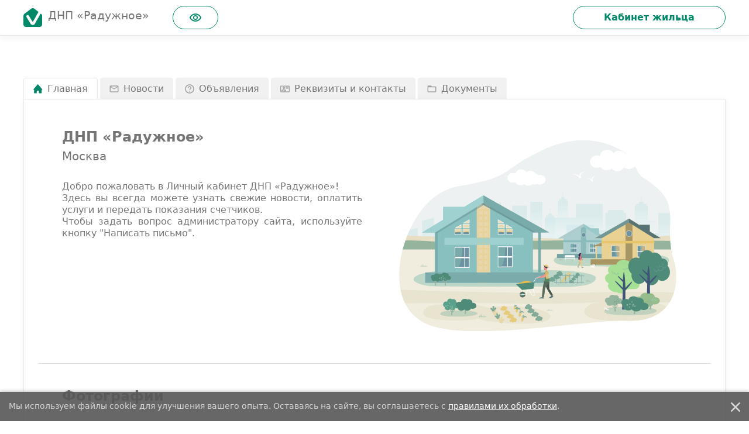

--- FILE ---
content_type: text/html; charset=utf-8
request_url: https://196.domokey.ru/
body_size: 2984
content:
<!DOCTYPE html><html lang="ru"><head>
  <meta charset="utf-8">

  <title>ДомОкей</title>

  <base href="/">

  <meta name="google-site-verification" content="T37ievEgELPHu0-4H3wB0I7VtNdQARrKb-81S5iUsMs">

  <meta name="yandex-verification" content="cfc110a6f7954059">

  <meta name="google-site-verification" content="hP-d6TN3wodmsCQd6BeMjQfM2cCFCetbAA_ivlSHvLY">

  <meta name="description" content="Личный кабинет собственника жилья, который доступен на сайте и в мобильном приложении. Загружайте показания приборов учета, выставляйте квитанции за ЖКУ, получайте быструю оплату.">

  <meta property="og:title" content="ДомОкей">

  <meta property="og:description" content="Единый личный кабинет для всех обслуживающих ваш дом организаций">

  <meta property="og:image" content="/assets/images/preview-images/site-preview.png">

  <meta name="viewport" content="width=device-width, initial-scale=1">

  <link rel="apple-touch-icon-precomposed" sizes="180x180" type="image/png" href="/assets/icons/pwa/apple/default.png">

  <link rel="shortcut icon" id="siteFavicon" sizes="32x32" type="image/png" href="/assets/icons/favicons/default.png">
<link rel="stylesheet" href="styles.d80eab1a996c2b0a55e8.css"><style ng-transition="serverApp">[_nghost-sc260]{display:contents}</style><style ng-transition="serverApp">.cookie-notification[_ngcontent-sc259]{position:fixed;bottom:0;left:0;width:100%;background-color:rgba(87,87,87,.9);padding:15px;box-shadow:0 -2px 5px rgba(0,0,0,.2);display:flex;justify-content:space-between;align-items:flex-start;z-index:1000;color:#d6d6d6}.cookie-notification[_ngcontent-sc259]   p[_ngcontent-sc259]{margin:0;font-size:14px}.cookie-notification[_ngcontent-sc259]   a[_ngcontent-sc259]{color:#fff;text-decoration:underline}.cookie-notification[_ngcontent-sc259]   a[_ngcontent-sc259]:hover{text-decoration:none}.accept-button[_ngcontent-sc259]{background-color:transparent;border:none;cursor:pointer;padding:0;margin-left:15px}.accept-button[_ngcontent-sc259]   img[_ngcontent-sc259]{width:16px;height:16px;fill:#d6d6d6;transition:opacity .3s ease}.accept-button[_ngcontent-sc259]   img[_ngcontent-sc259]:hover{opacity:1}</style><style ng-transition="serverApp">.header[_ngcontent-sc304]{width:100%;max-width:1200px;display:block;height:60px}@media only screen and (orientation:landscape) and (min-height:768px) and (max-height:calc(1200px - 1px)) and (max-width:calc(1200px - 1px)),only screen and (orientation:portrait) and (min-width:768px) and (max-width:calc(1200px - 1px)){.header[_ngcontent-sc304]{width:calc(100vw - 2 * 1.75rem);margin-right:1.75rem;margin-left:1.75rem}}@media only screen and (min-width:1200px) and (max-width:calc(1920px - 1px)){.header[_ngcontent-sc304]{max-width:calc(1200px + 2 * 1.75rem);padding-right:1.75rem;padding-left:1.75rem;margin-right:auto;margin-left:auto}}@media only screen and (min-width:1920px){.header[_ngcontent-sc304]{max-width:calc(1200px + 2 * 1.75rem);padding-right:1.75rem;padding-left:1.75rem;margin-right:auto;margin-left:auto}}@media only screen and (orientation:landscape) and (max-height:calc(768px - 1px)) and (max-width:calc(1200px - 1px)),only screen and (orientation:portrait) and (max-width:calc(768px - 1px)){.header[_ngcontent-sc304]{height:75px}}.header-wrapper[_ngcontent-sc304]{border-bottom:1px solid #e8e8e8;background:#fff;position:-webkit-sticky;position:sticky;z-index:400;top:0;box-shadow:0 4px 12px rgba(0,0,0,.05)}.title-block[_ngcontent-sc304]{display:flex;align-items:center}@media only screen and (min-width:1200px) and (max-width:calc(1920px - 1px)){.title-block[_ngcontent-sc304]{max-width:50%}}@media only screen and (min-width:1920px){.title-block[_ngcontent-sc304]{max-width:50%}}@media only screen and (orientation:landscape) and (min-height:768px) and (max-height:calc(1200px - 1px)) and (max-width:calc(1200px - 1px)),only screen and (orientation:portrait) and (min-width:768px) and (max-width:calc(1200px - 1px)){.title-block[_ngcontent-sc304]{max-width:85%}}@media only screen and (orientation:landscape) and (max-height:calc(768px - 1px)) and (max-width:calc(1200px - 1px)),only screen and (orientation:portrait) and (max-width:calc(768px - 1px)){.title-block[_ngcontent-sc304]{max-width:85%}}.organization-logo[_ngcontent-sc304]{max-width:45px;max-height:45px;margin-right:10px}.organization-full-name[_ngcontent-sc304]{display:-webkit-box;-webkit-line-clamp:1;-webkit-box-orient:vertical;overflow:hidden;text-overflow:ellipsis;white-space:nowrap;font-size:19px;white-space:pre-wrap;padding-right:40px}@media only screen and (orientation:landscape) and (min-height:768px) and (max-height:calc(1200px - 1px)) and (max-width:calc(1200px - 1px)),only screen and (orientation:portrait) and (min-width:768px) and (max-width:calc(1200px - 1px)){.organization-full-name[_ngcontent-sc304]{overflow:visible}}@media only screen and (min-width:1200px) and (max-width:calc(1920px - 1px)){.organization-full-name[_ngcontent-sc304]{overflow:visible}}@media only screen and (min-width:1920px){.organization-full-name[_ngcontent-sc304]{overflow:visible}}.nav-block[_ngcontent-sc304]{display:flex;align-items:center;height:100%}@media only screen and (orientation:landscape) and (min-height:768px) and (max-height:calc(1200px - 1px)) and (max-width:calc(1200px - 1px)),only screen and (orientation:portrait) and (min-width:768px) and (max-width:calc(1200px - 1px)){.nav-block[_ngcontent-sc304]{display:none}}@media only screen and (orientation:landscape) and (max-height:calc(768px - 1px)) and (max-width:calc(1200px - 1px)),only screen and (orientation:portrait) and (max-width:calc(768px - 1px)){.nav-block[_ngcontent-sc304]{display:none}}.nav-pills[_ngcontent-sc304]{margin-right:15px}@media only screen and (min-width:1200px) and (max-width:calc(1920px - 1px)){.nav-burger-button[_ngcontent-sc304]{display:none}}@media only screen and (min-width:1920px){.nav-burger-button[_ngcontent-sc304]{display:none}}.user-account-btn[_ngcontent-sc304]{display:flex;align-items:center;justify-content:center;border-radius:50rem;overflow:visible;text-transform:none;font-weight:600;background-color:#fff;color:#008869;border:1px solid #008869;padding:0 52px}.user-account-btn[_ngcontent-sc304]:focus{outline:0;position:relative;box-shadow:none!important}.user-account-btn[_ngcontent-sc304]:focus:after{content:"";position:absolute;left:-6px;top:-6px;bottom:-6px;right:-6px;border:2px dotted #a2a2a2;border-radius:inherit}.user-account-btn[_ngcontent-sc304]:not(:disabled){cursor:pointer}.user-account-btn[_ngcontent-sc304]:not(:disabled):hover{color:#fff;background-color:#008869}.user-account-btn[_ngcontent-sc304]:disabled{background-color:#fff;border-color:#80c4b4;color:#80c4b4}.main[_ngcontent-sc304]{display:flex;flex:1;padding:70px 0 50px}@media only screen and (orientation:landscape) and (max-height:calc(768px - 1px)) and (max-width:calc(1200px - 1px)),only screen and (orientation:portrait) and (max-width:calc(768px - 1px)){.main[_ngcontent-sc304]{padding:70px 0 30px}}@media only screen and (orientation:landscape) and (max-height:calc(768px - 1px)) and (max-width:calc(1200px - 1px)),only screen and (orientation:portrait) and (max-width:calc(768px - 1px)){.organization-main[_ngcontent-sc304]{padding-bottom:0}}.main-content[_ngcontent-sc304]{width:100%;max-width:1200px}@media only screen and (orientation:landscape) and (min-height:768px) and (max-height:calc(1200px - 1px)) and (max-width:calc(1200px - 1px)),only screen and (orientation:portrait) and (min-width:768px) and (max-width:calc(1200px - 1px)){.main-content[_ngcontent-sc304]{width:calc(100vw - 2 * 1.75rem);margin-right:1.75rem;margin-left:1.75rem}}@media only screen and (min-width:1200px) and (max-width:calc(1920px - 1px)){.main-content[_ngcontent-sc304]{max-width:calc(1200px + 2 * 1.75rem);padding-right:1.75rem;padding-left:1.75rem;margin-right:auto;margin-left:auto}}@media only screen and (min-width:1920px){.main-content[_ngcontent-sc304]{max-width:calc(1200px + 2 * 1.75rem);padding-right:1.75rem;padding-left:1.75rem;margin-right:auto;margin-left:auto}}.org-app-page[_ngcontent-sc304]{height:auto}.footer-wrapper[_ngcontent-sc304]{border-top:1px solid #dfdfdf}@media only screen and (orientation:landscape) and (max-height:calc(768px - 1px)) and (max-width:calc(1200px - 1px)),only screen and (orientation:portrait) and (max-width:calc(768px - 1px)){.footer-wrapper[_ngcontent-sc304]{border-top:0}}.footer[_ngcontent-sc304]{width:100%;max-width:1200px;min-height:300px;display:flex;flex-direction:column;align-items:center;justify-content:center}@media only screen and (orientation:landscape) and (max-height:calc(768px - 1px)) and (max-width:calc(1200px - 1px)),only screen and (orientation:portrait) and (max-width:calc(768px - 1px)){.footer[_ngcontent-sc304]{min-height:300px}}@media only screen and (orientation:landscape) and (min-height:768px) and (max-height:calc(1200px - 1px)) and (max-width:calc(1200px - 1px)),only screen and (orientation:portrait) and (min-width:768px) and (max-width:calc(1200px - 1px)){.footer[_ngcontent-sc304]{min-height:120px}}@media only screen and (min-width:1200px) and (max-width:calc(1920px - 1px)){.footer[_ngcontent-sc304]{min-height:120px}}@media only screen and (min-width:1920px){.footer[_ngcontent-sc304]{min-height:120px}}@media only screen and (orientation:landscape) and (min-height:768px) and (max-height:calc(1200px - 1px)) and (max-width:calc(1200px - 1px)),only screen and (orientation:portrait) and (min-width:768px) and (max-width:calc(1200px - 1px)){.footer[_ngcontent-sc304]{width:calc(100vw - 2 * 1.75rem);margin-right:1.75rem;margin-left:1.75rem}}@media only screen and (min-width:1200px) and (max-width:calc(1920px - 1px)){.footer[_ngcontent-sc304]{max-width:calc(1200px + 2 * 1.75rem);padding-right:1.75rem;padding-left:1.75rem;margin-right:auto;margin-left:auto}}@media only screen and (min-width:1920px){.footer[_ngcontent-sc304]{max-width:calc(1200px + 2 * 1.75rem);padding-right:1.75rem;padding-left:1.75rem;margin-right:auto;margin-left:auto}}@media only screen and (orientation:landscape) and (max-height:calc(768px - 1px)) and (max-width:calc(1200px - 1px)),only screen and (orientation:portrait) and (max-width:calc(768px - 1px)){.footer[_ngcontent-sc304]{min-height:120px}}</style></head>

<body>
  <app-root _nghost-sc260="" ng-version="11.2.1"><router-outlet _ngcontent-sc260=""></router-outlet><!----><app-cookie-notification _ngcontent-sc260="" _nghost-sc259="" class="ng-tns-c259-0"><div _ngcontent-sc259="" class="cookie-notification ng-tns-c259-0 ng-trigger ng-trigger-slideInOut ng-star-inserted" style=""><p _ngcontent-sc259="" class="ng-tns-c259-0"> Мы используем файлы cookie для улучшения вашего опыта. Оставаясь на сайте, вы соглашаетесь с <a _ngcontent-sc259="" target="_blank" class="ng-tns-c259-0" href="/about/about-cookie">правилами их обработки</a>. </p><button _ngcontent-sc259="" class="accept-button ng-tns-c259-0"><img _ngcontent-sc259="" src="/assets/icons/close.svg" alt="close" class="ng-tns-c259-0"></button></div><!----></app-cookie-notification></app-root>
<script src="runtime-es2015.9b5d0f8cdc4b81047e76.js" type="module"></script><script src="runtime-es5.9b5d0f8cdc4b81047e76.js" nomodule="" defer=""></script><script src="polyfills-es5.c9078002d77e0710de6d.js" nomodule="" defer=""></script><script src="polyfills-es2015.6b80f33b98605469cb65.js" type="module"></script><script src="scripts.bea38ba24b51ed425cc0.js" defer=""></script><script src="main-es2015.ac2d35ee72087fa79a0a.js" type="module"></script><script src="main-es5.ac2d35ee72087fa79a0a.js" nomodule="" defer=""></script>


<script id="serverApp-state" type="application/json">{}</script></body></html>

--- FILE ---
content_type: text/css; charset=UTF-8
request_url: https://196.domokey.ru/styles.d80eab1a996c2b0a55e8.css
body_size: 84675
content:
@charset "UTF-8";.mat-badge-content{font-weight:600;font-size:12px;font-family:Roboto,Helvetica Neue,sans-serif}.mat-badge-small .mat-badge-content{font-size:9px}.mat-badge-large .mat-badge-content{font-size:24px}.mat-h1,.mat-headline,.mat-typography h1{font:400 24px/32px Roboto,Helvetica Neue,sans-serif;letter-spacing:normal;margin:0 0 16px}.mat-h2,.mat-title,.mat-typography h2{font:500 20px/32px Roboto,Helvetica Neue,sans-serif;letter-spacing:normal;margin:0 0 16px}.mat-h3,.mat-subheading-2,.mat-typography h3{font:400 16px/28px Roboto,Helvetica Neue,sans-serif;letter-spacing:normal;margin:0 0 16px}.mat-h4,.mat-subheading-1,.mat-typography h4{font:400 15px/24px Roboto,Helvetica Neue,sans-serif;letter-spacing:normal;margin:0 0 16px}.mat-h5,.mat-typography h5{font:400 calc(14px * .83)/20px Roboto,Helvetica Neue,sans-serif;margin:0 0 12px}.mat-h6,.mat-typography h6{font:400 calc(14px * .67)/20px Roboto,Helvetica Neue,sans-serif;margin:0 0 12px}.mat-body-2,.mat-body-strong{font:500 14px/24px Roboto,Helvetica Neue,sans-serif;letter-spacing:normal}.mat-body,.mat-body-1,.mat-typography{font:400 14px/20px Roboto,Helvetica Neue,sans-serif;letter-spacing:normal}.mat-body-1 p,.mat-body p,.mat-typography p{margin:0 0 12px}.mat-caption,.mat-small{font:400 12px/20px Roboto,Helvetica Neue,sans-serif;letter-spacing:normal}.mat-display-4,.mat-typography .mat-display-4{font:300 112px/112px Roboto,Helvetica Neue,sans-serif;letter-spacing:-.05em;margin:0 0 56px}.mat-display-3,.mat-typography .mat-display-3{font:400 56px/56px Roboto,Helvetica Neue,sans-serif;letter-spacing:-.02em;margin:0 0 64px}.mat-display-2,.mat-typography .mat-display-2{font:400 45px/48px Roboto,Helvetica Neue,sans-serif;letter-spacing:-.005em;margin:0 0 64px}.mat-display-1,.mat-typography .mat-display-1{font:400 34px/40px Roboto,Helvetica Neue,sans-serif;letter-spacing:normal;margin:0 0 64px}.mat-bottom-sheet-container{font:400 14px/20px Roboto,Helvetica Neue,sans-serif;letter-spacing:normal}.mat-button,.mat-fab,.mat-flat-button,.mat-icon-button,.mat-mini-fab,.mat-raised-button,.mat-stroked-button{font-family:Roboto,Helvetica Neue,sans-serif;font-size:14px;font-weight:500}.mat-button-toggle,.mat-card{font-family:Roboto,Helvetica Neue,sans-serif}.mat-card-title{font-size:24px;font-weight:500}.mat-card-header .mat-card-title{font-size:20px}.mat-card-content,.mat-card-subtitle{font-size:14px}.mat-checkbox{font-family:Roboto,Helvetica Neue,sans-serif}.mat-checkbox-layout .mat-checkbox-label{line-height:24px}.mat-chip{font-size:14px;font-weight:500}.mat-chip .mat-chip-remove.mat-icon,.mat-chip .mat-chip-trailing-icon.mat-icon{font-size:18px}.mat-table{font-family:Roboto,Helvetica Neue,sans-serif}.mat-header-cell{font-size:12px;font-weight:500}.mat-cell,.mat-footer-cell{font-size:14px}.mat-calendar{font-family:Roboto,Helvetica Neue,sans-serif}.mat-calendar-body{font-size:13px}.mat-calendar-body-label,.mat-calendar-period-button{font-size:14px;font-weight:500}.mat-calendar-table-header th{font-size:11px;font-weight:400}.mat-dialog-title{font:500 20px/32px Roboto,Helvetica Neue,sans-serif;letter-spacing:normal}.mat-expansion-panel-header{font-family:Roboto,Helvetica Neue,sans-serif;font-size:15px;font-weight:400}.mat-expansion-panel-content{font:400 14px/20px Roboto,Helvetica Neue,sans-serif;letter-spacing:normal}.mat-form-field{font-size:inherit;font-weight:400;line-height:1.125;font-family:Roboto,Helvetica Neue,sans-serif;letter-spacing:normal}.mat-form-field-wrapper{padding-bottom:1.34375em}.mat-form-field-prefix .mat-icon,.mat-form-field-suffix .mat-icon{font-size:150%;line-height:1.125}.mat-form-field-prefix .mat-icon-button,.mat-form-field-suffix .mat-icon-button{height:1.5em;width:1.5em}.mat-form-field-prefix .mat-icon-button .mat-icon,.mat-form-field-suffix .mat-icon-button .mat-icon{height:1.125em;line-height:1.125}.mat-form-field-infix{padding:.5em 0;border-top:.84375em solid transparent}.mat-form-field-can-float.mat-form-field-should-float .mat-form-field-label,.mat-form-field-can-float .mat-input-server:focus+.mat-form-field-label-wrapper .mat-form-field-label{transform:translateY(-1.34375em) scale(.75);width:133.3333333333%}.mat-form-field-can-float .mat-input-server[label]:not(:label-shown)+.mat-form-field-label-wrapper .mat-form-field-label{transform:translateY(-1.34374em) scale(.75);width:133.3333433333%}.mat-form-field-label-wrapper{top:-.84375em;padding-top:.84375em}.mat-form-field-label{top:1.34375em}.mat-form-field-underline{bottom:1.34375em}.mat-form-field-subscript-wrapper{font-size:75%;margin-top:.6666666667em;top:calc(100% - 1.7916666667em)}.mat-form-field-appearance-legacy .mat-form-field-wrapper{padding-bottom:1.25em}.mat-form-field-appearance-legacy .mat-form-field-infix{padding:.4375em 0}.mat-form-field-appearance-legacy.mat-form-field-can-float.mat-form-field-should-float .mat-form-field-label,.mat-form-field-appearance-legacy.mat-form-field-can-float .mat-input-server:focus+.mat-form-field-label-wrapper .mat-form-field-label{transform:translateY(-1.28125em) scale(.75) perspective(100px) translateZ(.001px);-ms-transform:translateY(-1.28125em) scale(.75);width:133.3333333333%}.mat-form-field-appearance-legacy.mat-form-field-can-float .mat-form-field-autofill-control:-webkit-autofill+.mat-form-field-label-wrapper .mat-form-field-label{transform:translateY(-1.28125em) scale(.75) perspective(100px) translateZ(.00101px);-ms-transform:translateY(-1.28124em) scale(.75);width:133.3333433333%}.mat-form-field-appearance-legacy.mat-form-field-can-float .mat-input-server[label]:not(:label-shown)+.mat-form-field-label-wrapper .mat-form-field-label{transform:translateY(-1.28125em) scale(.75) perspective(100px) translateZ(.00102px);-ms-transform:translateY(-1.28123em) scale(.75);width:133.3333533333%}.mat-form-field-appearance-legacy .mat-form-field-label{top:1.28125em}.mat-form-field-appearance-legacy .mat-form-field-underline{bottom:1.25em}.mat-form-field-appearance-legacy .mat-form-field-subscript-wrapper{margin-top:.5416666667em;top:calc(100% - 1.6666666667em)}@media print{.mat-form-field-appearance-legacy.mat-form-field-can-float.mat-form-field-should-float .mat-form-field-label,.mat-form-field-appearance-legacy.mat-form-field-can-float .mat-input-server:focus+.mat-form-field-label-wrapper .mat-form-field-label{transform:translateY(-1.28122em) scale(.75)}.mat-form-field-appearance-legacy.mat-form-field-can-float .mat-form-field-autofill-control:-webkit-autofill+.mat-form-field-label-wrapper .mat-form-field-label{transform:translateY(-1.28121em) scale(.75)}.mat-form-field-appearance-legacy.mat-form-field-can-float .mat-input-server[label]:not(:label-shown)+.mat-form-field-label-wrapper .mat-form-field-label{transform:translateY(-1.2812em) scale(.75)}}.mat-form-field-appearance-fill .mat-form-field-infix{padding:.25em 0 .75em}.mat-form-field-appearance-fill .mat-form-field-label{top:1.09375em;margin-top:-.5em}.mat-form-field-appearance-fill.mat-form-field-can-float.mat-form-field-should-float .mat-form-field-label,.mat-form-field-appearance-fill.mat-form-field-can-float .mat-input-server:focus+.mat-form-field-label-wrapper .mat-form-field-label{transform:translateY(-.59375em) scale(.75);width:133.3333333333%}.mat-form-field-appearance-fill.mat-form-field-can-float .mat-input-server[label]:not(:label-shown)+.mat-form-field-label-wrapper .mat-form-field-label{transform:translateY(-.59374em) scale(.75);width:133.3333433333%}.mat-form-field-appearance-outline .mat-form-field-infix{padding:1em 0}.mat-form-field-appearance-outline .mat-form-field-label{top:1.84375em;margin-top:-.25em}.mat-form-field-appearance-outline.mat-form-field-can-float.mat-form-field-should-float .mat-form-field-label,.mat-form-field-appearance-outline.mat-form-field-can-float .mat-input-server:focus+.mat-form-field-label-wrapper .mat-form-field-label{transform:translateY(-1.59375em) scale(.75);width:133.3333333333%}.mat-form-field-appearance-outline.mat-form-field-can-float .mat-input-server[label]:not(:label-shown)+.mat-form-field-label-wrapper .mat-form-field-label{transform:translateY(-1.59374em) scale(.75);width:133.3333433333%}.mat-grid-tile-footer,.mat-grid-tile-header{font-size:14px}.mat-grid-tile-footer .mat-line,.mat-grid-tile-header .mat-line{white-space:nowrap;overflow:hidden;text-overflow:ellipsis;display:block;box-sizing:border-box}.mat-grid-tile-footer .mat-line:nth-child(n+2),.mat-grid-tile-header .mat-line:nth-child(n+2){font-size:12px}input.mat-input-element{margin-top:-.0625em}.mat-menu-item{font-family:Roboto,Helvetica Neue,sans-serif;font-size:14px;font-weight:400}.mat-paginator,.mat-paginator-page-size .mat-select-trigger{font-family:Roboto,Helvetica Neue,sans-serif;font-size:12px}.mat-radio-button,.mat-select{font-family:Roboto,Helvetica Neue,sans-serif}.mat-select-trigger{height:1.125em}.mat-slide-toggle-content,.mat-slider-thumb-label-text{font-family:Roboto,Helvetica Neue,sans-serif}.mat-slider-thumb-label-text{font-size:12px;font-weight:500}.mat-stepper-horizontal,.mat-stepper-vertical{font-family:Roboto,Helvetica Neue,sans-serif}.mat-step-label{font-size:14px;font-weight:400}.mat-step-sub-label-error{font-weight:400}.mat-step-label-error{font-size:14px}.mat-step-label-selected{font-size:14px;font-weight:500}.mat-tab-group,.mat-tab-label,.mat-tab-link{font-family:Roboto,Helvetica Neue,sans-serif}.mat-tab-label,.mat-tab-link{font-size:14px;font-weight:500}.mat-toolbar,.mat-toolbar h1,.mat-toolbar h2,.mat-toolbar h3,.mat-toolbar h4,.mat-toolbar h5,.mat-toolbar h6{font:500 20px/32px Roboto,Helvetica Neue,sans-serif;letter-spacing:normal;margin:0}.mat-tooltip{font-family:Roboto,Helvetica Neue,sans-serif;font-size:10px;padding-top:6px;padding-bottom:6px}.mat-tooltip-handset{font-size:14px;padding-top:8px;padding-bottom:8px}.mat-list-item,.mat-list-option{font-family:Roboto,Helvetica Neue,sans-serif}.mat-list-base .mat-list-item{font-size:16px}.mat-list-base .mat-list-item .mat-line{white-space:nowrap;overflow:hidden;text-overflow:ellipsis;display:block;box-sizing:border-box}.mat-list-base .mat-list-item .mat-line:nth-child(n+2){font-size:14px}.mat-list-base .mat-list-option{font-size:16px}.mat-list-base .mat-list-option .mat-line{white-space:nowrap;overflow:hidden;text-overflow:ellipsis;display:block;box-sizing:border-box}.mat-list-base .mat-list-option .mat-line:nth-child(n+2){font-size:14px}.mat-list-base .mat-subheader{font-family:Roboto,Helvetica Neue,sans-serif;font-size:14px;font-weight:500}.mat-list-base[dense] .mat-list-item{font-size:12px}.mat-list-base[dense] .mat-list-item .mat-line{white-space:nowrap;overflow:hidden;text-overflow:ellipsis;display:block;box-sizing:border-box}.mat-list-base[dense] .mat-list-item .mat-line:nth-child(n+2),.mat-list-base[dense] .mat-list-option{font-size:12px}.mat-list-base[dense] .mat-list-option .mat-line{white-space:nowrap;overflow:hidden;text-overflow:ellipsis;display:block;box-sizing:border-box}.mat-list-base[dense] .mat-list-option .mat-line:nth-child(n+2){font-size:12px}.mat-list-base[dense] .mat-subheader{font-family:Roboto,Helvetica Neue,sans-serif;font-size:12px;font-weight:500}.mat-option{font-family:Roboto,Helvetica Neue,sans-serif;font-size:16px}.mat-optgroup-label{font:500 14px/24px Roboto,Helvetica Neue,sans-serif;letter-spacing:normal}.mat-simple-snackbar{font-family:Roboto,Helvetica Neue,sans-serif;font-size:14px}.mat-simple-snackbar-action{line-height:1;font-family:inherit;font-size:inherit;font-weight:500}.mat-tree{font-family:Roboto,Helvetica Neue,sans-serif}.mat-nested-tree-node,.mat-tree-node{font-weight:400;font-size:14px}.mat-ripple{overflow:hidden;position:relative}.mat-ripple:not(:empty){transform:translateZ(0)}.mat-ripple.mat-ripple-unbounded{overflow:visible}.mat-ripple-element{position:absolute;border-radius:50%;pointer-events:none;transition:opacity,transform 0ms cubic-bezier(0,0,.2,1);transform:scale(0)}.cdk-high-contrast-active .mat-ripple-element{display:none}.cdk-visually-hidden{border:0;clip:rect(0 0 0 0);height:1px;margin:-1px;overflow:hidden;padding:0;position:absolute;width:1px;outline:0;-webkit-appearance:none;-moz-appearance:none}.cdk-global-overlay-wrapper,.cdk-overlay-container{pointer-events:none;top:0;left:0;height:100%;width:100%}.cdk-overlay-container{position:fixed;z-index:1000}.cdk-overlay-container:empty{display:none}.cdk-global-overlay-wrapper,.cdk-overlay-pane{display:flex;position:absolute;z-index:1000}.cdk-overlay-pane{pointer-events:auto;box-sizing:border-box;max-width:100%;max-height:100%}.cdk-overlay-backdrop{position:absolute;top:0;bottom:0;left:0;right:0;z-index:1000;pointer-events:auto;-webkit-tap-highlight-color:transparent;transition:opacity .4s cubic-bezier(.25,.8,.25,1);opacity:0}.cdk-overlay-backdrop.cdk-overlay-backdrop-showing{opacity:1}@media screen and (-ms-high-contrast:active){.cdk-overlay-backdrop.cdk-overlay-backdrop-showing{opacity:.6}}.cdk-overlay-dark-backdrop{background:rgba(0,0,0,.32)}.cdk-overlay-transparent-backdrop,.cdk-overlay-transparent-backdrop.cdk-overlay-backdrop-showing{opacity:0}.cdk-overlay-connected-position-bounding-box{position:absolute;z-index:1000;display:flex;flex-direction:column;min-width:1px;min-height:1px}.cdk-global-scrollblock{position:fixed;width:100%;overflow-y:scroll}@-webkit-keyframes cdk-text-field-autofill-start{/*!*/}@keyframes cdk-text-field-autofill-start{/*!*/}@-webkit-keyframes cdk-text-field-autofill-end{/*!*/}@keyframes cdk-text-field-autofill-end{/*!*/}.cdk-text-field-autofill-monitored:-webkit-autofill{-webkit-animation:cdk-text-field-autofill-start 0s 1ms;animation:cdk-text-field-autofill-start 0s 1ms}.cdk-text-field-autofill-monitored:not(:-webkit-autofill){-webkit-animation:cdk-text-field-autofill-end 0s 1ms;animation:cdk-text-field-autofill-end 0s 1ms}textarea.cdk-textarea-autosize{resize:none}textarea.cdk-textarea-autosize-measuring{padding:2px 0!important;box-sizing:content-box!important;height:auto!important;overflow:hidden!important}textarea.cdk-textarea-autosize-measuring-firefox{padding:2px 0!important;box-sizing:content-box!important;height:0!important}.mat-focus-indicator,.mat-mdc-focus-indicator{position:relative}.mat-ripple-element{background-color:rgba(0,0,0,.1)}.mat-option{color:rgba(0,0,0,.87)}.mat-option.mat-active,.mat-option.mat-selected:not(.mat-option-multiple):not(.mat-option-disabled),.mat-option:focus:not(.mat-option-disabled),.mat-option:hover:not(.mat-option-disabled){background:rgba(0,0,0,.04)}.mat-option.mat-active{color:rgba(0,0,0,.87)}.mat-option.mat-option-disabled{color:rgba(0,0,0,.38)}.mat-primary .mat-option.mat-selected:not(.mat-option-disabled){color:#3f51b5}.mat-accent .mat-option.mat-selected:not(.mat-option-disabled){color:#ff4081}.mat-warn .mat-option.mat-selected:not(.mat-option-disabled){color:#f44336}.mat-optgroup-label{color:rgba(0,0,0,.54)}.mat-optgroup-disabled .mat-optgroup-label{color:rgba(0,0,0,.38)}.mat-pseudo-checkbox{color:rgba(0,0,0,.54)}.mat-pseudo-checkbox:after{color:#fafafa}.mat-pseudo-checkbox-disabled{color:#b0b0b0}.mat-primary .mat-pseudo-checkbox-checked,.mat-primary .mat-pseudo-checkbox-indeterminate{background:#3f51b5}.mat-accent .mat-pseudo-checkbox-checked,.mat-accent .mat-pseudo-checkbox-indeterminate,.mat-pseudo-checkbox-checked,.mat-pseudo-checkbox-indeterminate{background:#ff4081}.mat-warn .mat-pseudo-checkbox-checked,.mat-warn .mat-pseudo-checkbox-indeterminate{background:#f44336}.mat-pseudo-checkbox-checked.mat-pseudo-checkbox-disabled,.mat-pseudo-checkbox-indeterminate.mat-pseudo-checkbox-disabled{background:#b0b0b0}.mat-app-background{background-color:#fafafa;color:rgba(0,0,0,.87)}.mat-elevation-z0{box-shadow:0 0 0 0 rgba(0,0,0,.2),0 0 0 0 rgba(0,0,0,.14),0 0 0 0 rgba(0,0,0,.12)}.mat-elevation-z1{box-shadow:0 2px 1px -1px rgba(0,0,0,.2),0 1px 1px 0 rgba(0,0,0,.14),0 1px 3px 0 rgba(0,0,0,.12)}.mat-elevation-z2{box-shadow:0 3px 1px -2px rgba(0,0,0,.2),0 2px 2px 0 rgba(0,0,0,.14),0 1px 5px 0 rgba(0,0,0,.12)}.mat-elevation-z3{box-shadow:0 3px 3px -2px rgba(0,0,0,.2),0 3px 4px 0 rgba(0,0,0,.14),0 1px 8px 0 rgba(0,0,0,.12)}.mat-elevation-z4{box-shadow:0 2px 4px -1px rgba(0,0,0,.2),0 4px 5px 0 rgba(0,0,0,.14),0 1px 10px 0 rgba(0,0,0,.12)}.mat-elevation-z5{box-shadow:0 3px 5px -1px rgba(0,0,0,.2),0 5px 8px 0 rgba(0,0,0,.14),0 1px 14px 0 rgba(0,0,0,.12)}.mat-elevation-z6{box-shadow:0 3px 5px -1px rgba(0,0,0,.2),0 6px 10px 0 rgba(0,0,0,.14),0 1px 18px 0 rgba(0,0,0,.12)}.mat-elevation-z7{box-shadow:0 4px 5px -2px rgba(0,0,0,.2),0 7px 10px 1px rgba(0,0,0,.14),0 2px 16px 1px rgba(0,0,0,.12)}.mat-elevation-z8{box-shadow:0 5px 5px -3px rgba(0,0,0,.2),0 8px 10px 1px rgba(0,0,0,.14),0 3px 14px 2px rgba(0,0,0,.12)}.mat-elevation-z9{box-shadow:0 5px 6px -3px rgba(0,0,0,.2),0 9px 12px 1px rgba(0,0,0,.14),0 3px 16px 2px rgba(0,0,0,.12)}.mat-elevation-z10{box-shadow:0 6px 6px -3px rgba(0,0,0,.2),0 10px 14px 1px rgba(0,0,0,.14),0 4px 18px 3px rgba(0,0,0,.12)}.mat-elevation-z11{box-shadow:0 6px 7px -4px rgba(0,0,0,.2),0 11px 15px 1px rgba(0,0,0,.14),0 4px 20px 3px rgba(0,0,0,.12)}.mat-elevation-z12{box-shadow:0 7px 8px -4px rgba(0,0,0,.2),0 12px 17px 2px rgba(0,0,0,.14),0 5px 22px 4px rgba(0,0,0,.12)}.mat-elevation-z13{box-shadow:0 7px 8px -4px rgba(0,0,0,.2),0 13px 19px 2px rgba(0,0,0,.14),0 5px 24px 4px rgba(0,0,0,.12)}.mat-elevation-z14{box-shadow:0 7px 9px -4px rgba(0,0,0,.2),0 14px 21px 2px rgba(0,0,0,.14),0 5px 26px 4px rgba(0,0,0,.12)}.mat-elevation-z15{box-shadow:0 8px 9px -5px rgba(0,0,0,.2),0 15px 22px 2px rgba(0,0,0,.14),0 6px 28px 5px rgba(0,0,0,.12)}.mat-elevation-z16{box-shadow:0 8px 10px -5px rgba(0,0,0,.2),0 16px 24px 2px rgba(0,0,0,.14),0 6px 30px 5px rgba(0,0,0,.12)}.mat-elevation-z17{box-shadow:0 8px 11px -5px rgba(0,0,0,.2),0 17px 26px 2px rgba(0,0,0,.14),0 6px 32px 5px rgba(0,0,0,.12)}.mat-elevation-z18{box-shadow:0 9px 11px -5px rgba(0,0,0,.2),0 18px 28px 2px rgba(0,0,0,.14),0 7px 34px 6px rgba(0,0,0,.12)}.mat-elevation-z19{box-shadow:0 9px 12px -6px rgba(0,0,0,.2),0 19px 29px 2px rgba(0,0,0,.14),0 7px 36px 6px rgba(0,0,0,.12)}.mat-elevation-z20{box-shadow:0 10px 13px -6px rgba(0,0,0,.2),0 20px 31px 3px rgba(0,0,0,.14),0 8px 38px 7px rgba(0,0,0,.12)}.mat-elevation-z21{box-shadow:0 10px 13px -6px rgba(0,0,0,.2),0 21px 33px 3px rgba(0,0,0,.14),0 8px 40px 7px rgba(0,0,0,.12)}.mat-elevation-z22{box-shadow:0 10px 14px -6px rgba(0,0,0,.2),0 22px 35px 3px rgba(0,0,0,.14),0 8px 42px 7px rgba(0,0,0,.12)}.mat-elevation-z23{box-shadow:0 11px 14px -7px rgba(0,0,0,.2),0 23px 36px 3px rgba(0,0,0,.14),0 9px 44px 8px rgba(0,0,0,.12)}.mat-elevation-z24{box-shadow:0 11px 15px -7px rgba(0,0,0,.2),0 24px 38px 3px rgba(0,0,0,.14),0 9px 46px 8px rgba(0,0,0,.12)}.mat-theme-loaded-marker{display:none}.mat-autocomplete-panel{background:#fff;color:rgba(0,0,0,.87)}.mat-autocomplete-panel:not([class*=mat-elevation-z]){box-shadow:0 2px 4px -1px rgba(0,0,0,.2),0 4px 5px 0 rgba(0,0,0,.14),0 1px 10px 0 rgba(0,0,0,.12)}.mat-autocomplete-panel .mat-option.mat-selected:not(.mat-active):not(:hover){background:#fff}.mat-autocomplete-panel .mat-option.mat-selected:not(.mat-active):not(:hover):not(.mat-option-disabled){color:rgba(0,0,0,.87)}.mat-badge-content{color:#fff;background:#3f51b5}.cdk-high-contrast-active .mat-badge-content{outline:1px solid;border-radius:0}.mat-badge-accent .mat-badge-content{background:#ff4081;color:#fff}.mat-badge-warn .mat-badge-content{color:#fff;background:#f44336}.mat-badge{position:relative}.mat-badge-hidden .mat-badge-content{display:none}.mat-badge-disabled .mat-badge-content{background:#b9b9b9;color:rgba(0,0,0,.38)}.mat-badge-content{position:absolute;text-align:center;display:inline-block;border-radius:50%;transition:transform .2s ease-in-out;transform:scale(.6);overflow:hidden;white-space:nowrap;text-overflow:ellipsis;pointer-events:none}.mat-badge-content._mat-animation-noopable,.ng-animate-disabled .mat-badge-content{transition:none}.mat-badge-content.mat-badge-active{transform:none}.mat-badge-small .mat-badge-content{width:16px;height:16px;line-height:16px}.mat-badge-small.mat-badge-above .mat-badge-content{top:-8px}.mat-badge-small.mat-badge-below .mat-badge-content{bottom:-8px}.mat-badge-small.mat-badge-before .mat-badge-content{left:-16px}[dir=rtl] .mat-badge-small.mat-badge-before .mat-badge-content{left:auto;right:-16px}.mat-badge-small.mat-badge-after .mat-badge-content{right:-16px}[dir=rtl] .mat-badge-small.mat-badge-after .mat-badge-content{right:auto;left:-16px}.mat-badge-small.mat-badge-overlap.mat-badge-before .mat-badge-content{left:-8px}[dir=rtl] .mat-badge-small.mat-badge-overlap.mat-badge-before .mat-badge-content{left:auto;right:-8px}.mat-badge-small.mat-badge-overlap.mat-badge-after .mat-badge-content{right:-8px}[dir=rtl] .mat-badge-small.mat-badge-overlap.mat-badge-after .mat-badge-content{right:auto;left:-8px}.mat-badge-medium .mat-badge-content{width:22px;height:22px;line-height:22px}.mat-badge-medium.mat-badge-above .mat-badge-content{top:-11px}.mat-badge-medium.mat-badge-below .mat-badge-content{bottom:-11px}.mat-badge-medium.mat-badge-before .mat-badge-content{left:-22px}[dir=rtl] .mat-badge-medium.mat-badge-before .mat-badge-content{left:auto;right:-22px}.mat-badge-medium.mat-badge-after .mat-badge-content{right:-22px}[dir=rtl] .mat-badge-medium.mat-badge-after .mat-badge-content{right:auto;left:-22px}.mat-badge-medium.mat-badge-overlap.mat-badge-before .mat-badge-content{left:-11px}[dir=rtl] .mat-badge-medium.mat-badge-overlap.mat-badge-before .mat-badge-content{left:auto;right:-11px}.mat-badge-medium.mat-badge-overlap.mat-badge-after .mat-badge-content{right:-11px}[dir=rtl] .mat-badge-medium.mat-badge-overlap.mat-badge-after .mat-badge-content{right:auto;left:-11px}.mat-badge-large .mat-badge-content{width:28px;height:28px;line-height:28px}.mat-badge-large.mat-badge-above .mat-badge-content{top:-14px}.mat-badge-large.mat-badge-below .mat-badge-content{bottom:-14px}.mat-badge-large.mat-badge-before .mat-badge-content{left:-28px}[dir=rtl] .mat-badge-large.mat-badge-before .mat-badge-content{left:auto;right:-28px}.mat-badge-large.mat-badge-after .mat-badge-content{right:-28px}[dir=rtl] .mat-badge-large.mat-badge-after .mat-badge-content{right:auto;left:-28px}.mat-badge-large.mat-badge-overlap.mat-badge-before .mat-badge-content{left:-14px}[dir=rtl] .mat-badge-large.mat-badge-overlap.mat-badge-before .mat-badge-content{left:auto;right:-14px}.mat-badge-large.mat-badge-overlap.mat-badge-after .mat-badge-content{right:-14px}[dir=rtl] .mat-badge-large.mat-badge-overlap.mat-badge-after .mat-badge-content{right:auto;left:-14px}.mat-bottom-sheet-container{box-shadow:0 8px 10px -5px rgba(0,0,0,.2),0 16px 24px 2px rgba(0,0,0,.14),0 6px 30px 5px rgba(0,0,0,.12);background:#fff;color:rgba(0,0,0,.87)}.mat-button,.mat-icon-button,.mat-stroked-button{color:inherit;background:transparent}.mat-button.mat-primary,.mat-icon-button.mat-primary,.mat-stroked-button.mat-primary{color:#3f51b5}.mat-button.mat-accent,.mat-icon-button.mat-accent,.mat-stroked-button.mat-accent{color:#ff4081}.mat-button.mat-warn,.mat-icon-button.mat-warn,.mat-stroked-button.mat-warn{color:#f44336}.mat-button.mat-accent.mat-button-disabled,.mat-button.mat-button-disabled.mat-button-disabled,.mat-button.mat-primary.mat-button-disabled,.mat-button.mat-warn.mat-button-disabled,.mat-icon-button.mat-accent.mat-button-disabled,.mat-icon-button.mat-button-disabled.mat-button-disabled,.mat-icon-button.mat-primary.mat-button-disabled,.mat-icon-button.mat-warn.mat-button-disabled,.mat-stroked-button.mat-accent.mat-button-disabled,.mat-stroked-button.mat-button-disabled.mat-button-disabled,.mat-stroked-button.mat-primary.mat-button-disabled,.mat-stroked-button.mat-warn.mat-button-disabled{color:rgba(0,0,0,.26)}.mat-button.mat-primary .mat-button-focus-overlay,.mat-icon-button.mat-primary .mat-button-focus-overlay,.mat-stroked-button.mat-primary .mat-button-focus-overlay{background-color:#3f51b5}.mat-button.mat-accent .mat-button-focus-overlay,.mat-icon-button.mat-accent .mat-button-focus-overlay,.mat-stroked-button.mat-accent .mat-button-focus-overlay{background-color:#ff4081}.mat-button.mat-warn .mat-button-focus-overlay,.mat-icon-button.mat-warn .mat-button-focus-overlay,.mat-stroked-button.mat-warn .mat-button-focus-overlay{background-color:#f44336}.mat-button.mat-button-disabled .mat-button-focus-overlay,.mat-icon-button.mat-button-disabled .mat-button-focus-overlay,.mat-stroked-button.mat-button-disabled .mat-button-focus-overlay{background-color:transparent}.mat-button .mat-ripple-element,.mat-icon-button .mat-ripple-element,.mat-stroked-button .mat-ripple-element{opacity:.1;background-color:currentColor}.mat-button-focus-overlay{background:#000}.mat-stroked-button:not(.mat-button-disabled){border-color:rgba(0,0,0,.12)}.mat-fab,.mat-flat-button,.mat-mini-fab,.mat-raised-button{color:rgba(0,0,0,.87);background-color:#fff}.mat-fab.mat-accent,.mat-fab.mat-primary,.mat-fab.mat-warn,.mat-flat-button.mat-accent,.mat-flat-button.mat-primary,.mat-flat-button.mat-warn,.mat-mini-fab.mat-accent,.mat-mini-fab.mat-primary,.mat-mini-fab.mat-warn,.mat-raised-button.mat-accent,.mat-raised-button.mat-primary,.mat-raised-button.mat-warn{color:#fff}.mat-fab.mat-accent.mat-button-disabled,.mat-fab.mat-button-disabled.mat-button-disabled,.mat-fab.mat-primary.mat-button-disabled,.mat-fab.mat-warn.mat-button-disabled,.mat-flat-button.mat-accent.mat-button-disabled,.mat-flat-button.mat-button-disabled.mat-button-disabled,.mat-flat-button.mat-primary.mat-button-disabled,.mat-flat-button.mat-warn.mat-button-disabled,.mat-mini-fab.mat-accent.mat-button-disabled,.mat-mini-fab.mat-button-disabled.mat-button-disabled,.mat-mini-fab.mat-primary.mat-button-disabled,.mat-mini-fab.mat-warn.mat-button-disabled,.mat-raised-button.mat-accent.mat-button-disabled,.mat-raised-button.mat-button-disabled.mat-button-disabled,.mat-raised-button.mat-primary.mat-button-disabled,.mat-raised-button.mat-warn.mat-button-disabled{color:rgba(0,0,0,.26)}.mat-fab.mat-primary,.mat-flat-button.mat-primary,.mat-mini-fab.mat-primary,.mat-raised-button.mat-primary{background-color:#3f51b5}.mat-fab.mat-accent,.mat-flat-button.mat-accent,.mat-mini-fab.mat-accent,.mat-raised-button.mat-accent{background-color:#ff4081}.mat-fab.mat-warn,.mat-flat-button.mat-warn,.mat-mini-fab.mat-warn,.mat-raised-button.mat-warn{background-color:#f44336}.mat-fab.mat-accent.mat-button-disabled,.mat-fab.mat-button-disabled.mat-button-disabled,.mat-fab.mat-primary.mat-button-disabled,.mat-fab.mat-warn.mat-button-disabled,.mat-flat-button.mat-accent.mat-button-disabled,.mat-flat-button.mat-button-disabled.mat-button-disabled,.mat-flat-button.mat-primary.mat-button-disabled,.mat-flat-button.mat-warn.mat-button-disabled,.mat-mini-fab.mat-accent.mat-button-disabled,.mat-mini-fab.mat-button-disabled.mat-button-disabled,.mat-mini-fab.mat-primary.mat-button-disabled,.mat-mini-fab.mat-warn.mat-button-disabled,.mat-raised-button.mat-accent.mat-button-disabled,.mat-raised-button.mat-button-disabled.mat-button-disabled,.mat-raised-button.mat-primary.mat-button-disabled,.mat-raised-button.mat-warn.mat-button-disabled{background-color:rgba(0,0,0,.12)}.mat-fab.mat-accent .mat-ripple-element,.mat-fab.mat-primary .mat-ripple-element,.mat-fab.mat-warn .mat-ripple-element,.mat-flat-button.mat-accent .mat-ripple-element,.mat-flat-button.mat-primary .mat-ripple-element,.mat-flat-button.mat-warn .mat-ripple-element,.mat-mini-fab.mat-accent .mat-ripple-element,.mat-mini-fab.mat-primary .mat-ripple-element,.mat-mini-fab.mat-warn .mat-ripple-element,.mat-raised-button.mat-accent .mat-ripple-element,.mat-raised-button.mat-primary .mat-ripple-element,.mat-raised-button.mat-warn .mat-ripple-element{background-color:hsla(0,0%,100%,.1)}.mat-flat-button:not([class*=mat-elevation-z]),.mat-stroked-button:not([class*=mat-elevation-z]){box-shadow:0 0 0 0 rgba(0,0,0,.2),0 0 0 0 rgba(0,0,0,.14),0 0 0 0 rgba(0,0,0,.12)}.mat-raised-button:not([class*=mat-elevation-z]){box-shadow:0 3px 1px -2px rgba(0,0,0,.2),0 2px 2px 0 rgba(0,0,0,.14),0 1px 5px 0 rgba(0,0,0,.12)}.mat-raised-button:not(.mat-button-disabled):active:not([class*=mat-elevation-z]){box-shadow:0 5px 5px -3px rgba(0,0,0,.2),0 8px 10px 1px rgba(0,0,0,.14),0 3px 14px 2px rgba(0,0,0,.12)}.mat-raised-button.mat-button-disabled:not([class*=mat-elevation-z]){box-shadow:0 0 0 0 rgba(0,0,0,.2),0 0 0 0 rgba(0,0,0,.14),0 0 0 0 rgba(0,0,0,.12)}.mat-fab:not([class*=mat-elevation-z]),.mat-mini-fab:not([class*=mat-elevation-z]){box-shadow:0 3px 5px -1px rgba(0,0,0,.2),0 6px 10px 0 rgba(0,0,0,.14),0 1px 18px 0 rgba(0,0,0,.12)}.mat-fab:not(.mat-button-disabled):active:not([class*=mat-elevation-z]),.mat-mini-fab:not(.mat-button-disabled):active:not([class*=mat-elevation-z]){box-shadow:0 7px 8px -4px rgba(0,0,0,.2),0 12px 17px 2px rgba(0,0,0,.14),0 5px 22px 4px rgba(0,0,0,.12)}.mat-fab.mat-button-disabled:not([class*=mat-elevation-z]),.mat-mini-fab.mat-button-disabled:not([class*=mat-elevation-z]){box-shadow:0 0 0 0 rgba(0,0,0,.2),0 0 0 0 rgba(0,0,0,.14),0 0 0 0 rgba(0,0,0,.12)}.mat-button-toggle-group,.mat-button-toggle-standalone{box-shadow:0 3px 1px -2px rgba(0,0,0,.2),0 2px 2px 0 rgba(0,0,0,.14),0 1px 5px 0 rgba(0,0,0,.12)}.mat-button-toggle-group-appearance-standard,.mat-button-toggle-standalone.mat-button-toggle-appearance-standard{box-shadow:none}.mat-button-toggle{color:rgba(0,0,0,.38)}.mat-button-toggle .mat-button-toggle-focus-overlay{background-color:rgba(0,0,0,.12)}.mat-button-toggle-appearance-standard{color:rgba(0,0,0,.87);background:#fff}.mat-button-toggle-appearance-standard .mat-button-toggle-focus-overlay{background-color:#000}.mat-button-toggle-group-appearance-standard .mat-button-toggle+.mat-button-toggle{border-left:1px solid rgba(0,0,0,.12)}[dir=rtl] .mat-button-toggle-group-appearance-standard .mat-button-toggle+.mat-button-toggle{border-left:none;border-right:1px solid rgba(0,0,0,.12)}.mat-button-toggle-group-appearance-standard.mat-button-toggle-vertical .mat-button-toggle+.mat-button-toggle{border-left:none;border-right:none;border-top:1px solid rgba(0,0,0,.12)}.mat-button-toggle-checked{background-color:#e0e0e0;color:rgba(0,0,0,.54)}.mat-button-toggle-checked.mat-button-toggle-appearance-standard{color:rgba(0,0,0,.87)}.mat-button-toggle-disabled{color:rgba(0,0,0,.26);background-color:#eee}.mat-button-toggle-disabled.mat-button-toggle-appearance-standard{background:#fff}.mat-button-toggle-disabled.mat-button-toggle-checked{background-color:#bdbdbd}.mat-button-toggle-group-appearance-standard,.mat-button-toggle-standalone.mat-button-toggle-appearance-standard{border:1px solid rgba(0,0,0,.12)}.mat-button-toggle-appearance-standard .mat-button-toggle-label-content{line-height:48px}.mat-card{background:#fff;color:rgba(0,0,0,.87)}.mat-card:not([class*=mat-elevation-z]){box-shadow:0 2px 1px -1px rgba(0,0,0,.2),0 1px 1px 0 rgba(0,0,0,.14),0 1px 3px 0 rgba(0,0,0,.12)}.mat-card.mat-card-flat:not([class*=mat-elevation-z]){box-shadow:0 0 0 0 rgba(0,0,0,.2),0 0 0 0 rgba(0,0,0,.14),0 0 0 0 rgba(0,0,0,.12)}.mat-card-subtitle{color:rgba(0,0,0,.54)}.mat-checkbox-frame{border-color:rgba(0,0,0,.54)}.mat-checkbox-checkmark{fill:#fafafa}.mat-checkbox-checkmark-path{stroke:#fafafa!important}.mat-checkbox-mixedmark{background-color:#fafafa}.mat-checkbox-checked.mat-primary .mat-checkbox-background,.mat-checkbox-indeterminate.mat-primary .mat-checkbox-background{background-color:#3f51b5}.mat-checkbox-checked.mat-accent .mat-checkbox-background,.mat-checkbox-indeterminate.mat-accent .mat-checkbox-background{background-color:#ff4081}.mat-checkbox-checked.mat-warn .mat-checkbox-background,.mat-checkbox-indeterminate.mat-warn .mat-checkbox-background{background-color:#f44336}.mat-checkbox-disabled.mat-checkbox-checked .mat-checkbox-background,.mat-checkbox-disabled.mat-checkbox-indeterminate .mat-checkbox-background{background-color:#b0b0b0}.mat-checkbox-disabled:not(.mat-checkbox-checked) .mat-checkbox-frame{border-color:#b0b0b0}.mat-checkbox-disabled .mat-checkbox-label{color:rgba(0,0,0,.54)}.mat-checkbox .mat-ripple-element{background-color:#000}.mat-checkbox-checked:not(.mat-checkbox-disabled).mat-primary .mat-ripple-element,.mat-checkbox:active:not(.mat-checkbox-disabled).mat-primary .mat-ripple-element{background:#3f51b5}.mat-checkbox-checked:not(.mat-checkbox-disabled).mat-accent .mat-ripple-element,.mat-checkbox:active:not(.mat-checkbox-disabled).mat-accent .mat-ripple-element{background:#ff4081}.mat-checkbox-checked:not(.mat-checkbox-disabled).mat-warn .mat-ripple-element,.mat-checkbox:active:not(.mat-checkbox-disabled).mat-warn .mat-ripple-element{background:#f44336}.mat-chip.mat-standard-chip{background-color:#e0e0e0;color:rgba(0,0,0,.87)}.mat-chip.mat-standard-chip .mat-chip-remove{color:rgba(0,0,0,.87);opacity:.4}.mat-chip.mat-standard-chip:not(.mat-chip-disabled):active{box-shadow:0 3px 3px -2px rgba(0,0,0,.2),0 3px 4px 0 rgba(0,0,0,.14),0 1px 8px 0 rgba(0,0,0,.12)}.mat-chip.mat-standard-chip:not(.mat-chip-disabled) .mat-chip-remove:hover{opacity:.54}.mat-chip.mat-standard-chip.mat-chip-disabled{opacity:.4}.mat-chip.mat-standard-chip:after{background:#000}.mat-chip.mat-standard-chip.mat-chip-selected.mat-primary{background-color:#3f51b5;color:#fff}.mat-chip.mat-standard-chip.mat-chip-selected.mat-primary .mat-chip-remove{color:#fff;opacity:.4}.mat-chip.mat-standard-chip.mat-chip-selected.mat-primary .mat-ripple-element{background-color:hsla(0,0%,100%,.1)}.mat-chip.mat-standard-chip.mat-chip-selected.mat-warn{background-color:#f44336;color:#fff}.mat-chip.mat-standard-chip.mat-chip-selected.mat-warn .mat-chip-remove{color:#fff;opacity:.4}.mat-chip.mat-standard-chip.mat-chip-selected.mat-warn .mat-ripple-element{background-color:hsla(0,0%,100%,.1)}.mat-chip.mat-standard-chip.mat-chip-selected.mat-accent{background-color:#ff4081;color:#fff}.mat-chip.mat-standard-chip.mat-chip-selected.mat-accent .mat-chip-remove{color:#fff;opacity:.4}.mat-chip.mat-standard-chip.mat-chip-selected.mat-accent .mat-ripple-element{background-color:hsla(0,0%,100%,.1)}.mat-table{background:#fff}.mat-table-sticky,.mat-table tbody,.mat-table tfoot,.mat-table thead,[mat-footer-row],[mat-header-row],[mat-row],mat-footer-row,mat-header-row,mat-row{background:inherit}mat-footer-row,mat-header-row,mat-row,td.mat-cell,td.mat-footer-cell,th.mat-header-cell{border-bottom-color:rgba(0,0,0,.12)}.mat-header-cell{color:rgba(0,0,0,.54)}.mat-cell,.mat-footer-cell{color:rgba(0,0,0,.87)}.mat-calendar-arrow{border-top-color:rgba(0,0,0,.54)}.mat-datepicker-content .mat-calendar-next-button,.mat-datepicker-content .mat-calendar-previous-button,.mat-datepicker-toggle{color:rgba(0,0,0,.54)}.mat-calendar-table-header{color:rgba(0,0,0,.38)}.mat-calendar-table-header-divider:after{background:rgba(0,0,0,.12)}.mat-calendar-body-label{color:rgba(0,0,0,.54)}.mat-calendar-body-cell-content,.mat-date-range-input-separator{color:rgba(0,0,0,.87);border-color:transparent}.mat-calendar-body-disabled>.mat-calendar-body-cell-content:not(.mat-calendar-body-selected):not(.mat-calendar-body-comparison-identical),.mat-form-field-disabled .mat-date-range-input-separator{color:rgba(0,0,0,.38)}.mat-calendar-body-in-preview{color:rgba(0,0,0,.24)}.mat-calendar-body-today:not(.mat-calendar-body-selected):not(.mat-calendar-body-comparison-identical){border-color:rgba(0,0,0,.38)}.mat-calendar-body-disabled>.mat-calendar-body-today:not(.mat-calendar-body-selected):not(.mat-calendar-body-comparison-identical){border-color:rgba(0,0,0,.18)}.mat-calendar-body-in-range:before{background:rgba(63,81,181,.2)}.mat-calendar-body-comparison-identical,.mat-calendar-body-in-comparison-range:before{background:rgba(249,171,0,.2)}.mat-calendar-body-comparison-bridge-start:before,[dir=rtl] .mat-calendar-body-comparison-bridge-end:before{background:linear-gradient(90deg,rgba(63,81,181,.2) 50%,rgba(249,171,0,.2) 0)}.mat-calendar-body-comparison-bridge-end:before,[dir=rtl] .mat-calendar-body-comparison-bridge-start:before{background:linear-gradient(270deg,rgba(63,81,181,.2) 50%,rgba(249,171,0,.2) 0)}.mat-calendar-body-in-comparison-range.mat-calendar-body-in-range:after,.mat-calendar-body-in-range>.mat-calendar-body-comparison-identical{background:#a8dab5}.mat-calendar-body-comparison-identical.mat-calendar-body-selected,.mat-calendar-body-in-comparison-range>.mat-calendar-body-selected{background:#46a35e}.mat-calendar-body-selected{background-color:#3f51b5;color:#fff}.mat-calendar-body-disabled>.mat-calendar-body-selected{background-color:rgba(63,81,181,.4)}.mat-calendar-body-today.mat-calendar-body-selected{box-shadow:inset 0 0 0 1px #fff}.cdk-keyboard-focused .mat-calendar-body-active>.mat-calendar-body-cell-content:not(.mat-calendar-body-selected):not(.mat-calendar-body-comparison-identical),.cdk-program-focused .mat-calendar-body-active>.mat-calendar-body-cell-content:not(.mat-calendar-body-selected):not(.mat-calendar-body-comparison-identical),.mat-calendar-body-cell:not(.mat-calendar-body-disabled):hover>.mat-calendar-body-cell-content:not(.mat-calendar-body-selected):not(.mat-calendar-body-comparison-identical){background-color:rgba(63,81,181,.3)}.mat-datepicker-content{box-shadow:0 2px 4px -1px rgba(0,0,0,.2),0 4px 5px 0 rgba(0,0,0,.14),0 1px 10px 0 rgba(0,0,0,.12);background-color:#fff;color:rgba(0,0,0,.87)}.mat-datepicker-content.mat-accent .mat-calendar-body-in-range:before{background:rgba(255,64,129,.2)}.mat-datepicker-content.mat-accent .mat-calendar-body-comparison-identical,.mat-datepicker-content.mat-accent .mat-calendar-body-in-comparison-range:before{background:rgba(249,171,0,.2)}.mat-datepicker-content.mat-accent .mat-calendar-body-comparison-bridge-start:before,.mat-datepicker-content.mat-accent [dir=rtl] .mat-calendar-body-comparison-bridge-end:before{background:linear-gradient(90deg,rgba(255,64,129,.2) 50%,rgba(249,171,0,.2) 0)}.mat-datepicker-content.mat-accent .mat-calendar-body-comparison-bridge-end:before,.mat-datepicker-content.mat-accent [dir=rtl] .mat-calendar-body-comparison-bridge-start:before{background:linear-gradient(270deg,rgba(255,64,129,.2) 50%,rgba(249,171,0,.2) 0)}.mat-datepicker-content.mat-accent .mat-calendar-body-in-comparison-range.mat-calendar-body-in-range:after,.mat-datepicker-content.mat-accent .mat-calendar-body-in-range>.mat-calendar-body-comparison-identical{background:#a8dab5}.mat-datepicker-content.mat-accent .mat-calendar-body-comparison-identical.mat-calendar-body-selected,.mat-datepicker-content.mat-accent .mat-calendar-body-in-comparison-range>.mat-calendar-body-selected{background:#46a35e}.mat-datepicker-content.mat-accent .mat-calendar-body-selected{background-color:#ff4081;color:#fff}.mat-datepicker-content.mat-accent .mat-calendar-body-disabled>.mat-calendar-body-selected{background-color:rgba(255,64,129,.4)}.mat-datepicker-content.mat-accent .mat-calendar-body-today.mat-calendar-body-selected{box-shadow:inset 0 0 0 1px #fff}.mat-datepicker-content.mat-accent .cdk-keyboard-focused .mat-calendar-body-active>.mat-calendar-body-cell-content:not(.mat-calendar-body-selected):not(.mat-calendar-body-comparison-identical),.mat-datepicker-content.mat-accent .cdk-program-focused .mat-calendar-body-active>.mat-calendar-body-cell-content:not(.mat-calendar-body-selected):not(.mat-calendar-body-comparison-identical),.mat-datepicker-content.mat-accent .mat-calendar-body-cell:not(.mat-calendar-body-disabled):hover>.mat-calendar-body-cell-content:not(.mat-calendar-body-selected):not(.mat-calendar-body-comparison-identical){background-color:rgba(255,64,129,.3)}.mat-datepicker-content.mat-warn .mat-calendar-body-in-range:before{background:rgba(244,67,54,.2)}.mat-datepicker-content.mat-warn .mat-calendar-body-comparison-identical,.mat-datepicker-content.mat-warn .mat-calendar-body-in-comparison-range:before{background:rgba(249,171,0,.2)}.mat-datepicker-content.mat-warn .mat-calendar-body-comparison-bridge-start:before,.mat-datepicker-content.mat-warn [dir=rtl] .mat-calendar-body-comparison-bridge-end:before{background:linear-gradient(90deg,rgba(244,67,54,.2) 50%,rgba(249,171,0,.2) 0)}.mat-datepicker-content.mat-warn .mat-calendar-body-comparison-bridge-end:before,.mat-datepicker-content.mat-warn [dir=rtl] .mat-calendar-body-comparison-bridge-start:before{background:linear-gradient(270deg,rgba(244,67,54,.2) 50%,rgba(249,171,0,.2) 0)}.mat-datepicker-content.mat-warn .mat-calendar-body-in-comparison-range.mat-calendar-body-in-range:after,.mat-datepicker-content.mat-warn .mat-calendar-body-in-range>.mat-calendar-body-comparison-identical{background:#a8dab5}.mat-datepicker-content.mat-warn .mat-calendar-body-comparison-identical.mat-calendar-body-selected,.mat-datepicker-content.mat-warn .mat-calendar-body-in-comparison-range>.mat-calendar-body-selected{background:#46a35e}.mat-datepicker-content.mat-warn .mat-calendar-body-selected{background-color:#f44336;color:#fff}.mat-datepicker-content.mat-warn .mat-calendar-body-disabled>.mat-calendar-body-selected{background-color:rgba(244,67,54,.4)}.mat-datepicker-content.mat-warn .mat-calendar-body-today.mat-calendar-body-selected{box-shadow:inset 0 0 0 1px #fff}.mat-datepicker-content.mat-warn .cdk-keyboard-focused .mat-calendar-body-active>.mat-calendar-body-cell-content:not(.mat-calendar-body-selected):not(.mat-calendar-body-comparison-identical),.mat-datepicker-content.mat-warn .cdk-program-focused .mat-calendar-body-active>.mat-calendar-body-cell-content:not(.mat-calendar-body-selected):not(.mat-calendar-body-comparison-identical),.mat-datepicker-content.mat-warn .mat-calendar-body-cell:not(.mat-calendar-body-disabled):hover>.mat-calendar-body-cell-content:not(.mat-calendar-body-selected):not(.mat-calendar-body-comparison-identical){background-color:rgba(244,67,54,.3)}.mat-datepicker-content-touch{box-shadow:0 0 0 0 rgba(0,0,0,.2),0 0 0 0 rgba(0,0,0,.14),0 0 0 0 rgba(0,0,0,.12)}.mat-datepicker-toggle-active{color:#3f51b5}.mat-datepicker-toggle-active.mat-accent{color:#ff4081}.mat-datepicker-toggle-active.mat-warn{color:#f44336}.mat-date-range-input-inner[disabled]{color:rgba(0,0,0,.38)}.mat-dialog-container{box-shadow:0 11px 15px -7px rgba(0,0,0,.2),0 24px 38px 3px rgba(0,0,0,.14),0 9px 46px 8px rgba(0,0,0,.12);background:#fff;color:rgba(0,0,0,.87)}.mat-divider{border-top-color:rgba(0,0,0,.12)}.mat-divider-vertical{border-right-color:rgba(0,0,0,.12)}.mat-expansion-panel{background:#fff;color:rgba(0,0,0,.87)}.mat-expansion-panel:not([class*=mat-elevation-z]){box-shadow:0 3px 1px -2px rgba(0,0,0,.2),0 2px 2px 0 rgba(0,0,0,.14),0 1px 5px 0 rgba(0,0,0,.12)}.mat-action-row{border-top-color:rgba(0,0,0,.12)}.mat-expansion-panel .mat-expansion-panel-header.cdk-keyboard-focused:not([aria-disabled=true]),.mat-expansion-panel .mat-expansion-panel-header.cdk-program-focused:not([aria-disabled=true]),.mat-expansion-panel:not(.mat-expanded) .mat-expansion-panel-header:hover:not([aria-disabled=true]){background:rgba(0,0,0,.04)}@media(hover:none){.mat-expansion-panel:not(.mat-expanded):not([aria-disabled=true]) .mat-expansion-panel-header:hover{background:#fff}}.mat-expansion-panel-header-title{color:rgba(0,0,0,.87)}.mat-expansion-indicator:after,.mat-expansion-panel-header-description{color:rgba(0,0,0,.54)}.mat-expansion-panel-header[aria-disabled=true]{color:rgba(0,0,0,.26)}.mat-expansion-panel-header[aria-disabled=true] .mat-expansion-panel-header-description,.mat-expansion-panel-header[aria-disabled=true] .mat-expansion-panel-header-title{color:inherit}.mat-expansion-panel-header{height:48px}.mat-expansion-panel-header.mat-expanded{height:64px}.mat-form-field-label,.mat-hint{color:rgba(0,0,0,.6)}.mat-form-field.mat-focused .mat-form-field-label{color:#3f51b5}.mat-form-field.mat-focused .mat-form-field-label.mat-accent{color:#ff4081}.mat-form-field.mat-focused .mat-form-field-label.mat-warn{color:#f44336}.mat-focused .mat-form-field-required-marker{color:#ff4081}.mat-form-field-ripple{background-color:rgba(0,0,0,.87)}.mat-form-field.mat-focused .mat-form-field-ripple{background-color:#3f51b5}.mat-form-field.mat-focused .mat-form-field-ripple.mat-accent{background-color:#ff4081}.mat-form-field.mat-focused .mat-form-field-ripple.mat-warn{background-color:#f44336}.mat-form-field-type-mat-native-select.mat-focused:not(.mat-form-field-invalid) .mat-form-field-infix:after{color:#3f51b5}.mat-form-field-type-mat-native-select.mat-focused:not(.mat-form-field-invalid).mat-accent .mat-form-field-infix:after{color:#ff4081}.mat-form-field-type-mat-native-select.mat-focused:not(.mat-form-field-invalid).mat-warn .mat-form-field-infix:after,.mat-form-field.mat-form-field-invalid .mat-form-field-label,.mat-form-field.mat-form-field-invalid .mat-form-field-label.mat-accent,.mat-form-field.mat-form-field-invalid .mat-form-field-label .mat-form-field-required-marker{color:#f44336}.mat-form-field.mat-form-field-invalid .mat-form-field-ripple,.mat-form-field.mat-form-field-invalid .mat-form-field-ripple.mat-accent{background-color:#f44336}.mat-error{color:#f44336}.mat-form-field-appearance-legacy .mat-form-field-label,.mat-form-field-appearance-legacy .mat-hint{color:rgba(0,0,0,.54)}.mat-form-field-appearance-legacy .mat-form-field-underline{background-color:rgba(0,0,0,.42)}.mat-form-field-appearance-legacy.mat-form-field-disabled .mat-form-field-underline{background-image:linear-gradient(90deg,rgba(0,0,0,.42) 0,rgba(0,0,0,.42) 33%,transparent 0);background-size:4px 100%;background-repeat:repeat-x}.mat-form-field-appearance-standard .mat-form-field-underline{background-color:rgba(0,0,0,.42)}.mat-form-field-appearance-standard.mat-form-field-disabled .mat-form-field-underline{background-image:linear-gradient(90deg,rgba(0,0,0,.42) 0,rgba(0,0,0,.42) 33%,transparent 0);background-size:4px 100%;background-repeat:repeat-x}.mat-form-field-appearance-fill .mat-form-field-flex{background-color:rgba(0,0,0,.04)}.mat-form-field-appearance-fill.mat-form-field-disabled .mat-form-field-flex{background-color:rgba(0,0,0,.02)}.mat-form-field-appearance-fill .mat-form-field-underline:before{background-color:rgba(0,0,0,.42)}.mat-form-field-appearance-fill.mat-form-field-disabled .mat-form-field-label{color:rgba(0,0,0,.38)}.mat-form-field-appearance-fill.mat-form-field-disabled .mat-form-field-underline:before{background-color:transparent}.mat-form-field-appearance-outline .mat-form-field-outline{color:rgba(0,0,0,.12)}.mat-form-field-appearance-outline .mat-form-field-outline-thick{color:rgba(0,0,0,.87)}.mat-form-field-appearance-outline.mat-focused .mat-form-field-outline-thick{color:#3f51b5}.mat-form-field-appearance-outline.mat-focused.mat-accent .mat-form-field-outline-thick{color:#ff4081}.mat-form-field-appearance-outline.mat-focused.mat-warn .mat-form-field-outline-thick,.mat-form-field-appearance-outline.mat-form-field-invalid.mat-form-field-invalid .mat-form-field-outline-thick{color:#f44336}.mat-form-field-appearance-outline.mat-form-field-disabled .mat-form-field-label{color:rgba(0,0,0,.38)}.mat-form-field-appearance-outline.mat-form-field-disabled .mat-form-field-outline{color:rgba(0,0,0,.06)}.mat-icon.mat-primary{color:#3f51b5}.mat-icon.mat-accent{color:#ff4081}.mat-icon.mat-warn{color:#f44336}.mat-form-field-type-mat-native-select .mat-form-field-infix:after{color:rgba(0,0,0,.54)}.mat-form-field-type-mat-native-select.mat-form-field-disabled .mat-form-field-infix:after,.mat-input-element:disabled{color:rgba(0,0,0,.38)}.mat-input-element{caret-color:#3f51b5}.mat-input-element::placeholder{color:rgba(0,0,0,.42)}.mat-input-element::-moz-placeholder{color:rgba(0,0,0,.42)}.mat-input-element::-webkit-input-placeholder{color:rgba(0,0,0,.42)}.mat-input-element:-ms-input-placeholder{color:rgba(0,0,0,.42)}.mat-form-field.mat-accent .mat-input-element{caret-color:#ff4081}.mat-form-field-invalid .mat-input-element,.mat-form-field.mat-warn .mat-input-element{caret-color:#f44336}.mat-form-field-type-mat-native-select.mat-form-field-invalid .mat-form-field-infix:after{color:#f44336}.mat-list-base .mat-list-item,.mat-list-base .mat-list-option{color:rgba(0,0,0,.87)}.mat-list-base .mat-subheader{color:rgba(0,0,0,.54)}.mat-list-item-disabled{background-color:#eee}.mat-action-list .mat-list-item:focus,.mat-action-list .mat-list-item:hover,.mat-list-option:focus,.mat-list-option:hover,.mat-nav-list .mat-list-item:focus,.mat-nav-list .mat-list-item:hover{background:rgba(0,0,0,.04)}.mat-list-single-selected-option,.mat-list-single-selected-option:focus,.mat-list-single-selected-option:hover{background:rgba(0,0,0,.12)}.mat-menu-panel{background:#fff}.mat-menu-panel:not([class*=mat-elevation-z]){box-shadow:0 2px 4px -1px rgba(0,0,0,.2),0 4px 5px 0 rgba(0,0,0,.14),0 1px 10px 0 rgba(0,0,0,.12)}.mat-menu-item{background:transparent;color:rgba(0,0,0,.87)}.mat-menu-item[disabled],.mat-menu-item[disabled] .mat-icon-no-color,.mat-menu-item[disabled]:after{color:rgba(0,0,0,.38)}.mat-menu-item-submenu-trigger:after,.mat-menu-item .mat-icon-no-color{color:rgba(0,0,0,.54)}.mat-menu-item-highlighted:not([disabled]),.mat-menu-item.cdk-keyboard-focused:not([disabled]),.mat-menu-item.cdk-program-focused:not([disabled]),.mat-menu-item:hover:not([disabled]){background:rgba(0,0,0,.04)}.mat-paginator{background:#fff}.mat-paginator,.mat-paginator-page-size .mat-select-trigger{color:rgba(0,0,0,.54)}.mat-paginator-decrement,.mat-paginator-increment{border-top:2px solid rgba(0,0,0,.54);border-right:2px solid rgba(0,0,0,.54)}.mat-paginator-first,.mat-paginator-last{border-top:2px solid rgba(0,0,0,.54)}.mat-icon-button[disabled] .mat-paginator-decrement,.mat-icon-button[disabled] .mat-paginator-first,.mat-icon-button[disabled] .mat-paginator-increment,.mat-icon-button[disabled] .mat-paginator-last{border-color:rgba(0,0,0,.38)}.mat-paginator-container{min-height:56px}.mat-progress-bar-background{fill:#c5cae9}.mat-progress-bar-buffer{background-color:#c5cae9}.mat-progress-bar-fill:after{background-color:#3f51b5}.mat-progress-bar.mat-accent .mat-progress-bar-background{fill:#ff80ab}.mat-progress-bar.mat-accent .mat-progress-bar-buffer{background-color:#ff80ab}.mat-progress-bar.mat-accent .mat-progress-bar-fill:after{background-color:#ff4081}.mat-progress-bar.mat-warn .mat-progress-bar-background{fill:#ffcdd2}.mat-progress-bar.mat-warn .mat-progress-bar-buffer{background-color:#ffcdd2}.mat-progress-bar.mat-warn .mat-progress-bar-fill:after{background-color:#f44336}.mat-progress-spinner circle,.mat-spinner circle{stroke:#3f51b5}.mat-progress-spinner.mat-accent circle,.mat-spinner.mat-accent circle{stroke:#ff4081}.mat-progress-spinner.mat-warn circle,.mat-spinner.mat-warn circle{stroke:#f44336}.mat-radio-outer-circle{border-color:rgba(0,0,0,.54)}.mat-radio-button.mat-primary.mat-radio-checked .mat-radio-outer-circle{border-color:#3f51b5}.mat-radio-button.mat-primary.mat-radio-checked .mat-radio-persistent-ripple,.mat-radio-button.mat-primary .mat-radio-inner-circle,.mat-radio-button.mat-primary .mat-radio-ripple .mat-ripple-element:not(.mat-radio-persistent-ripple),.mat-radio-button.mat-primary:active .mat-radio-persistent-ripple{background-color:#3f51b5}.mat-radio-button.mat-accent.mat-radio-checked .mat-radio-outer-circle{border-color:#ff4081}.mat-radio-button.mat-accent.mat-radio-checked .mat-radio-persistent-ripple,.mat-radio-button.mat-accent .mat-radio-inner-circle,.mat-radio-button.mat-accent .mat-radio-ripple .mat-ripple-element:not(.mat-radio-persistent-ripple),.mat-radio-button.mat-accent:active .mat-radio-persistent-ripple{background-color:#ff4081}.mat-radio-button.mat-warn.mat-radio-checked .mat-radio-outer-circle{border-color:#f44336}.mat-radio-button.mat-warn.mat-radio-checked .mat-radio-persistent-ripple,.mat-radio-button.mat-warn .mat-radio-inner-circle,.mat-radio-button.mat-warn .mat-radio-ripple .mat-ripple-element:not(.mat-radio-persistent-ripple),.mat-radio-button.mat-warn:active .mat-radio-persistent-ripple{background-color:#f44336}.mat-radio-button.mat-radio-disabled.mat-radio-checked .mat-radio-outer-circle,.mat-radio-button.mat-radio-disabled .mat-radio-outer-circle{border-color:rgba(0,0,0,.38)}.mat-radio-button.mat-radio-disabled .mat-radio-inner-circle,.mat-radio-button.mat-radio-disabled .mat-radio-ripple .mat-ripple-element{background-color:rgba(0,0,0,.38)}.mat-radio-button.mat-radio-disabled .mat-radio-label-content{color:rgba(0,0,0,.38)}.mat-radio-button .mat-ripple-element{background-color:#000}.mat-select-value{color:rgba(0,0,0,.87)}.mat-select-placeholder{color:rgba(0,0,0,.42)}.mat-select-disabled .mat-select-value{color:rgba(0,0,0,.38)}.mat-select-arrow{color:rgba(0,0,0,.54)}.mat-select-panel{background:#fff}.mat-select-panel:not([class*=mat-elevation-z]){box-shadow:0 2px 4px -1px rgba(0,0,0,.2),0 4px 5px 0 rgba(0,0,0,.14),0 1px 10px 0 rgba(0,0,0,.12)}.mat-select-panel .mat-option.mat-selected:not(.mat-option-multiple){background:rgba(0,0,0,.12)}.mat-form-field.mat-focused.mat-primary .mat-select-arrow{color:#3f51b5}.mat-form-field.mat-focused.mat-accent .mat-select-arrow{color:#ff4081}.mat-form-field.mat-focused.mat-warn .mat-select-arrow,.mat-form-field .mat-select.mat-select-invalid .mat-select-arrow{color:#f44336}.mat-form-field .mat-select.mat-select-disabled .mat-select-arrow{color:rgba(0,0,0,.38)}.mat-drawer-container{background-color:#fafafa;color:rgba(0,0,0,.87)}.mat-drawer{color:rgba(0,0,0,.87)}.mat-drawer,.mat-drawer.mat-drawer-push{background-color:#fff}.mat-drawer:not(.mat-drawer-side){box-shadow:0 8px 10px -5px rgba(0,0,0,.2),0 16px 24px 2px rgba(0,0,0,.14),0 6px 30px 5px rgba(0,0,0,.12)}.mat-drawer-side{border-right:1px solid rgba(0,0,0,.12)}.mat-drawer-side.mat-drawer-end,[dir=rtl] .mat-drawer-side{border-left:1px solid rgba(0,0,0,.12);border-right:none}[dir=rtl] .mat-drawer-side.mat-drawer-end{border-left:none;border-right:1px solid rgba(0,0,0,.12)}.mat-drawer-backdrop.mat-drawer-shown{background-color:rgba(0,0,0,.6)}.mat-slide-toggle.mat-checked .mat-slide-toggle-thumb{background-color:#ff4081}.mat-slide-toggle.mat-checked .mat-slide-toggle-bar{background-color:rgba(255,64,129,.54)}.mat-slide-toggle.mat-checked .mat-ripple-element{background-color:#ff4081}.mat-slide-toggle.mat-primary.mat-checked .mat-slide-toggle-thumb{background-color:#3f51b5}.mat-slide-toggle.mat-primary.mat-checked .mat-slide-toggle-bar{background-color:rgba(63,81,181,.54)}.mat-slide-toggle.mat-primary.mat-checked .mat-ripple-element{background-color:#3f51b5}.mat-slide-toggle.mat-warn.mat-checked .mat-slide-toggle-thumb{background-color:#f44336}.mat-slide-toggle.mat-warn.mat-checked .mat-slide-toggle-bar{background-color:rgba(244,67,54,.54)}.mat-slide-toggle.mat-warn.mat-checked .mat-ripple-element{background-color:#f44336}.mat-slide-toggle:not(.mat-checked) .mat-ripple-element{background-color:#000}.mat-slide-toggle-thumb{box-shadow:0 2px 1px -1px rgba(0,0,0,.2),0 1px 1px 0 rgba(0,0,0,.14),0 1px 3px 0 rgba(0,0,0,.12);background-color:#fafafa}.mat-slide-toggle-bar{background-color:rgba(0,0,0,.38)}.mat-slider-track-background{background-color:rgba(0,0,0,.26)}.mat-primary .mat-slider-thumb,.mat-primary .mat-slider-thumb-label,.mat-primary .mat-slider-track-fill{background-color:#3f51b5}.mat-primary .mat-slider-thumb-label-text{color:#fff}.mat-primary .mat-slider-focus-ring{background-color:rgba(63,81,181,.2)}.mat-accent .mat-slider-thumb,.mat-accent .mat-slider-thumb-label,.mat-accent .mat-slider-track-fill{background-color:#ff4081}.mat-accent .mat-slider-thumb-label-text{color:#fff}.mat-accent .mat-slider-focus-ring{background-color:rgba(255,64,129,.2)}.mat-warn .mat-slider-thumb,.mat-warn .mat-slider-thumb-label,.mat-warn .mat-slider-track-fill{background-color:#f44336}.mat-warn .mat-slider-thumb-label-text{color:#fff}.mat-warn .mat-slider-focus-ring{background-color:rgba(244,67,54,.2)}.cdk-focused .mat-slider-track-background,.mat-slider:hover .mat-slider-track-background{background-color:rgba(0,0,0,.38)}.mat-slider-disabled .mat-slider-thumb,.mat-slider-disabled .mat-slider-track-background,.mat-slider-disabled .mat-slider-track-fill,.mat-slider-disabled:hover .mat-slider-track-background{background-color:rgba(0,0,0,.26)}.mat-slider-min-value .mat-slider-focus-ring{background-color:rgba(0,0,0,.12)}.mat-slider-min-value.mat-slider-thumb-label-showing .mat-slider-thumb,.mat-slider-min-value.mat-slider-thumb-label-showing .mat-slider-thumb-label{background-color:rgba(0,0,0,.87)}.mat-slider-min-value.mat-slider-thumb-label-showing.cdk-focused .mat-slider-thumb,.mat-slider-min-value.mat-slider-thumb-label-showing.cdk-focused .mat-slider-thumb-label{background-color:rgba(0,0,0,.26)}.mat-slider-min-value:not(.mat-slider-thumb-label-showing) .mat-slider-thumb{border-color:rgba(0,0,0,.26);background-color:transparent}.mat-slider-min-value:not(.mat-slider-thumb-label-showing).cdk-focused .mat-slider-thumb,.mat-slider-min-value:not(.mat-slider-thumb-label-showing):hover .mat-slider-thumb{border-color:rgba(0,0,0,.38)}.mat-slider-min-value:not(.mat-slider-thumb-label-showing).cdk-focused.mat-slider-disabled .mat-slider-thumb,.mat-slider-min-value:not(.mat-slider-thumb-label-showing):hover.mat-slider-disabled .mat-slider-thumb{border-color:rgba(0,0,0,.26)}.mat-slider-has-ticks .mat-slider-wrapper:after{border-color:rgba(0,0,0,.7)}.mat-slider-horizontal .mat-slider-ticks{background-image:repeating-linear-gradient(90deg,rgba(0,0,0,.7),rgba(0,0,0,.7) 2px,transparent 0,transparent);background-image:-moz-repeating-linear-gradient(.0001deg,rgba(0,0,0,.7),rgba(0,0,0,.7) 2px,transparent 0,transparent)}.mat-slider-vertical .mat-slider-ticks{background-image:repeating-linear-gradient(180deg,rgba(0,0,0,.7),rgba(0,0,0,.7) 2px,transparent 0,transparent)}.mat-step-header.cdk-keyboard-focused,.mat-step-header.cdk-program-focused,.mat-step-header:hover{background-color:rgba(0,0,0,.04)}@media(hover:none){.mat-step-header:hover{background:none}}.mat-step-header .mat-step-label,.mat-step-header .mat-step-optional{color:rgba(0,0,0,.54)}.mat-step-header .mat-step-icon{background-color:rgba(0,0,0,.54);color:#fff}.mat-step-header .mat-step-icon-selected,.mat-step-header .mat-step-icon-state-done,.mat-step-header .mat-step-icon-state-edit{background-color:#3f51b5;color:#fff}.mat-step-header.mat-accent .mat-step-icon{color:#fff}.mat-step-header.mat-accent .mat-step-icon-selected,.mat-step-header.mat-accent .mat-step-icon-state-done,.mat-step-header.mat-accent .mat-step-icon-state-edit{background-color:#ff4081;color:#fff}.mat-step-header.mat-warn .mat-step-icon{color:#fff}.mat-step-header.mat-warn .mat-step-icon-selected,.mat-step-header.mat-warn .mat-step-icon-state-done,.mat-step-header.mat-warn .mat-step-icon-state-edit{background-color:#f44336;color:#fff}.mat-step-header .mat-step-icon-state-error{background-color:transparent;color:#f44336}.mat-step-header .mat-step-label.mat-step-label-active{color:rgba(0,0,0,.87)}.mat-step-header .mat-step-label.mat-step-label-error{color:#f44336}.mat-stepper-horizontal,.mat-stepper-vertical{background-color:#fff}.mat-stepper-vertical-line:before{border-left-color:rgba(0,0,0,.12)}.mat-horizontal-stepper-header:after,.mat-horizontal-stepper-header:before,.mat-stepper-horizontal-line{border-top-color:rgba(0,0,0,.12)}.mat-horizontal-stepper-header{height:72px}.mat-stepper-label-position-bottom .mat-horizontal-stepper-header,.mat-vertical-stepper-header{padding:24px}.mat-stepper-vertical-line:before{top:-16px;bottom:-16px}.mat-stepper-label-position-bottom .mat-horizontal-stepper-header:after,.mat-stepper-label-position-bottom .mat-horizontal-stepper-header:before,.mat-stepper-label-position-bottom .mat-stepper-horizontal-line{top:36px}.mat-sort-header-arrow{color:#757575}.mat-tab-header,.mat-tab-nav-bar{border-bottom:1px solid rgba(0,0,0,.12)}.mat-tab-group-inverted-header .mat-tab-header,.mat-tab-group-inverted-header .mat-tab-nav-bar{border-top:1px solid rgba(0,0,0,.12);border-bottom:none}.mat-tab-label,.mat-tab-link{color:rgba(0,0,0,.87)}.mat-tab-label.mat-tab-disabled,.mat-tab-link.mat-tab-disabled{color:rgba(0,0,0,.38)}.mat-tab-header-pagination-chevron{border-color:rgba(0,0,0,.87)}.mat-tab-header-pagination-disabled .mat-tab-header-pagination-chevron{border-color:rgba(0,0,0,.38)}.mat-tab-group[class*=mat-background-] .mat-tab-header,.mat-tab-nav-bar[class*=mat-background-]{border-bottom:none;border-top:none}.mat-tab-group.mat-primary .mat-tab-label.cdk-keyboard-focused:not(.mat-tab-disabled),.mat-tab-group.mat-primary .mat-tab-label.cdk-program-focused:not(.mat-tab-disabled),.mat-tab-group.mat-primary .mat-tab-link.cdk-keyboard-focused:not(.mat-tab-disabled),.mat-tab-group.mat-primary .mat-tab-link.cdk-program-focused:not(.mat-tab-disabled),.mat-tab-nav-bar.mat-primary .mat-tab-label.cdk-keyboard-focused:not(.mat-tab-disabled),.mat-tab-nav-bar.mat-primary .mat-tab-label.cdk-program-focused:not(.mat-tab-disabled),.mat-tab-nav-bar.mat-primary .mat-tab-link.cdk-keyboard-focused:not(.mat-tab-disabled),.mat-tab-nav-bar.mat-primary .mat-tab-link.cdk-program-focused:not(.mat-tab-disabled){background-color:rgba(197,202,233,.3)}.mat-tab-group.mat-primary .mat-ink-bar,.mat-tab-nav-bar.mat-primary .mat-ink-bar{background-color:#3f51b5}.mat-tab-group.mat-primary.mat-background-primary>.mat-tab-header .mat-ink-bar,.mat-tab-group.mat-primary.mat-background-primary>.mat-tab-link-container .mat-ink-bar,.mat-tab-nav-bar.mat-primary.mat-background-primary>.mat-tab-header .mat-ink-bar,.mat-tab-nav-bar.mat-primary.mat-background-primary>.mat-tab-link-container .mat-ink-bar{background-color:#fff}.mat-tab-group.mat-accent .mat-tab-label.cdk-keyboard-focused:not(.mat-tab-disabled),.mat-tab-group.mat-accent .mat-tab-label.cdk-program-focused:not(.mat-tab-disabled),.mat-tab-group.mat-accent .mat-tab-link.cdk-keyboard-focused:not(.mat-tab-disabled),.mat-tab-group.mat-accent .mat-tab-link.cdk-program-focused:not(.mat-tab-disabled),.mat-tab-nav-bar.mat-accent .mat-tab-label.cdk-keyboard-focused:not(.mat-tab-disabled),.mat-tab-nav-bar.mat-accent .mat-tab-label.cdk-program-focused:not(.mat-tab-disabled),.mat-tab-nav-bar.mat-accent .mat-tab-link.cdk-keyboard-focused:not(.mat-tab-disabled),.mat-tab-nav-bar.mat-accent .mat-tab-link.cdk-program-focused:not(.mat-tab-disabled){background-color:rgba(255,128,171,.3)}.mat-tab-group.mat-accent .mat-ink-bar,.mat-tab-nav-bar.mat-accent .mat-ink-bar{background-color:#ff4081}.mat-tab-group.mat-accent.mat-background-accent>.mat-tab-header .mat-ink-bar,.mat-tab-group.mat-accent.mat-background-accent>.mat-tab-link-container .mat-ink-bar,.mat-tab-nav-bar.mat-accent.mat-background-accent>.mat-tab-header .mat-ink-bar,.mat-tab-nav-bar.mat-accent.mat-background-accent>.mat-tab-link-container .mat-ink-bar{background-color:#fff}.mat-tab-group.mat-warn .mat-tab-label.cdk-keyboard-focused:not(.mat-tab-disabled),.mat-tab-group.mat-warn .mat-tab-label.cdk-program-focused:not(.mat-tab-disabled),.mat-tab-group.mat-warn .mat-tab-link.cdk-keyboard-focused:not(.mat-tab-disabled),.mat-tab-group.mat-warn .mat-tab-link.cdk-program-focused:not(.mat-tab-disabled),.mat-tab-nav-bar.mat-warn .mat-tab-label.cdk-keyboard-focused:not(.mat-tab-disabled),.mat-tab-nav-bar.mat-warn .mat-tab-label.cdk-program-focused:not(.mat-tab-disabled),.mat-tab-nav-bar.mat-warn .mat-tab-link.cdk-keyboard-focused:not(.mat-tab-disabled),.mat-tab-nav-bar.mat-warn .mat-tab-link.cdk-program-focused:not(.mat-tab-disabled){background-color:rgba(255,205,210,.3)}.mat-tab-group.mat-warn .mat-ink-bar,.mat-tab-nav-bar.mat-warn .mat-ink-bar{background-color:#f44336}.mat-tab-group.mat-warn.mat-background-warn>.mat-tab-header .mat-ink-bar,.mat-tab-group.mat-warn.mat-background-warn>.mat-tab-link-container .mat-ink-bar,.mat-tab-nav-bar.mat-warn.mat-background-warn>.mat-tab-header .mat-ink-bar,.mat-tab-nav-bar.mat-warn.mat-background-warn>.mat-tab-link-container .mat-ink-bar{background-color:#fff}.mat-tab-group.mat-background-primary .mat-tab-label.cdk-keyboard-focused:not(.mat-tab-disabled),.mat-tab-group.mat-background-primary .mat-tab-label.cdk-program-focused:not(.mat-tab-disabled),.mat-tab-group.mat-background-primary .mat-tab-link.cdk-keyboard-focused:not(.mat-tab-disabled),.mat-tab-group.mat-background-primary .mat-tab-link.cdk-program-focused:not(.mat-tab-disabled),.mat-tab-nav-bar.mat-background-primary .mat-tab-label.cdk-keyboard-focused:not(.mat-tab-disabled),.mat-tab-nav-bar.mat-background-primary .mat-tab-label.cdk-program-focused:not(.mat-tab-disabled),.mat-tab-nav-bar.mat-background-primary .mat-tab-link.cdk-keyboard-focused:not(.mat-tab-disabled),.mat-tab-nav-bar.mat-background-primary .mat-tab-link.cdk-program-focused:not(.mat-tab-disabled){background-color:rgba(197,202,233,.3)}.mat-tab-group.mat-background-primary>.mat-tab-header,.mat-tab-group.mat-background-primary>.mat-tab-header-pagination,.mat-tab-group.mat-background-primary>.mat-tab-link-container,.mat-tab-nav-bar.mat-background-primary>.mat-tab-header,.mat-tab-nav-bar.mat-background-primary>.mat-tab-header-pagination,.mat-tab-nav-bar.mat-background-primary>.mat-tab-link-container{background-color:#3f51b5}.mat-tab-group.mat-background-primary>.mat-tab-header .mat-tab-label,.mat-tab-group.mat-background-primary>.mat-tab-link-container .mat-tab-link,.mat-tab-nav-bar.mat-background-primary>.mat-tab-header .mat-tab-label,.mat-tab-nav-bar.mat-background-primary>.mat-tab-link-container .mat-tab-link{color:#fff}.mat-tab-group.mat-background-primary>.mat-tab-header .mat-tab-label.mat-tab-disabled,.mat-tab-group.mat-background-primary>.mat-tab-link-container .mat-tab-link.mat-tab-disabled,.mat-tab-nav-bar.mat-background-primary>.mat-tab-header .mat-tab-label.mat-tab-disabled,.mat-tab-nav-bar.mat-background-primary>.mat-tab-link-container .mat-tab-link.mat-tab-disabled{color:hsla(0,0%,100%,.4)}.mat-tab-group.mat-background-primary>.mat-tab-header-pagination .mat-tab-header-pagination-chevron,.mat-tab-group.mat-background-primary>.mat-tab-header .mat-focus-indicator:before,.mat-tab-group.mat-background-primary>.mat-tab-links .mat-focus-indicator:before,.mat-tab-nav-bar.mat-background-primary>.mat-tab-header-pagination .mat-tab-header-pagination-chevron,.mat-tab-nav-bar.mat-background-primary>.mat-tab-header .mat-focus-indicator:before,.mat-tab-nav-bar.mat-background-primary>.mat-tab-links .mat-focus-indicator:before{border-color:#fff}.mat-tab-group.mat-background-primary>.mat-tab-header-pagination-disabled .mat-tab-header-pagination-chevron,.mat-tab-nav-bar.mat-background-primary>.mat-tab-header-pagination-disabled .mat-tab-header-pagination-chevron{border-color:hsla(0,0%,100%,.4)}.mat-tab-group.mat-background-primary>.mat-tab-header .mat-ripple-element,.mat-tab-group.mat-background-primary>.mat-tab-link-container .mat-ripple-element,.mat-tab-nav-bar.mat-background-primary>.mat-tab-header .mat-ripple-element,.mat-tab-nav-bar.mat-background-primary>.mat-tab-link-container .mat-ripple-element{background-color:hsla(0,0%,100%,.12)}.mat-tab-group.mat-background-accent .mat-tab-label.cdk-keyboard-focused:not(.mat-tab-disabled),.mat-tab-group.mat-background-accent .mat-tab-label.cdk-program-focused:not(.mat-tab-disabled),.mat-tab-group.mat-background-accent .mat-tab-link.cdk-keyboard-focused:not(.mat-tab-disabled),.mat-tab-group.mat-background-accent .mat-tab-link.cdk-program-focused:not(.mat-tab-disabled),.mat-tab-nav-bar.mat-background-accent .mat-tab-label.cdk-keyboard-focused:not(.mat-tab-disabled),.mat-tab-nav-bar.mat-background-accent .mat-tab-label.cdk-program-focused:not(.mat-tab-disabled),.mat-tab-nav-bar.mat-background-accent .mat-tab-link.cdk-keyboard-focused:not(.mat-tab-disabled),.mat-tab-nav-bar.mat-background-accent .mat-tab-link.cdk-program-focused:not(.mat-tab-disabled){background-color:rgba(255,128,171,.3)}.mat-tab-group.mat-background-accent>.mat-tab-header,.mat-tab-group.mat-background-accent>.mat-tab-header-pagination,.mat-tab-group.mat-background-accent>.mat-tab-link-container,.mat-tab-nav-bar.mat-background-accent>.mat-tab-header,.mat-tab-nav-bar.mat-background-accent>.mat-tab-header-pagination,.mat-tab-nav-bar.mat-background-accent>.mat-tab-link-container{background-color:#ff4081}.mat-tab-group.mat-background-accent>.mat-tab-header .mat-tab-label,.mat-tab-group.mat-background-accent>.mat-tab-link-container .mat-tab-link,.mat-tab-nav-bar.mat-background-accent>.mat-tab-header .mat-tab-label,.mat-tab-nav-bar.mat-background-accent>.mat-tab-link-container .mat-tab-link{color:#fff}.mat-tab-group.mat-background-accent>.mat-tab-header .mat-tab-label.mat-tab-disabled,.mat-tab-group.mat-background-accent>.mat-tab-link-container .mat-tab-link.mat-tab-disabled,.mat-tab-nav-bar.mat-background-accent>.mat-tab-header .mat-tab-label.mat-tab-disabled,.mat-tab-nav-bar.mat-background-accent>.mat-tab-link-container .mat-tab-link.mat-tab-disabled{color:hsla(0,0%,100%,.4)}.mat-tab-group.mat-background-accent>.mat-tab-header-pagination .mat-tab-header-pagination-chevron,.mat-tab-group.mat-background-accent>.mat-tab-header .mat-focus-indicator:before,.mat-tab-group.mat-background-accent>.mat-tab-links .mat-focus-indicator:before,.mat-tab-nav-bar.mat-background-accent>.mat-tab-header-pagination .mat-tab-header-pagination-chevron,.mat-tab-nav-bar.mat-background-accent>.mat-tab-header .mat-focus-indicator:before,.mat-tab-nav-bar.mat-background-accent>.mat-tab-links .mat-focus-indicator:before{border-color:#fff}.mat-tab-group.mat-background-accent>.mat-tab-header-pagination-disabled .mat-tab-header-pagination-chevron,.mat-tab-nav-bar.mat-background-accent>.mat-tab-header-pagination-disabled .mat-tab-header-pagination-chevron{border-color:hsla(0,0%,100%,.4)}.mat-tab-group.mat-background-accent>.mat-tab-header .mat-ripple-element,.mat-tab-group.mat-background-accent>.mat-tab-link-container .mat-ripple-element,.mat-tab-nav-bar.mat-background-accent>.mat-tab-header .mat-ripple-element,.mat-tab-nav-bar.mat-background-accent>.mat-tab-link-container .mat-ripple-element{background-color:hsla(0,0%,100%,.12)}.mat-tab-group.mat-background-warn .mat-tab-label.cdk-keyboard-focused:not(.mat-tab-disabled),.mat-tab-group.mat-background-warn .mat-tab-label.cdk-program-focused:not(.mat-tab-disabled),.mat-tab-group.mat-background-warn .mat-tab-link.cdk-keyboard-focused:not(.mat-tab-disabled),.mat-tab-group.mat-background-warn .mat-tab-link.cdk-program-focused:not(.mat-tab-disabled),.mat-tab-nav-bar.mat-background-warn .mat-tab-label.cdk-keyboard-focused:not(.mat-tab-disabled),.mat-tab-nav-bar.mat-background-warn .mat-tab-label.cdk-program-focused:not(.mat-tab-disabled),.mat-tab-nav-bar.mat-background-warn .mat-tab-link.cdk-keyboard-focused:not(.mat-tab-disabled),.mat-tab-nav-bar.mat-background-warn .mat-tab-link.cdk-program-focused:not(.mat-tab-disabled){background-color:rgba(255,205,210,.3)}.mat-tab-group.mat-background-warn>.mat-tab-header,.mat-tab-group.mat-background-warn>.mat-tab-header-pagination,.mat-tab-group.mat-background-warn>.mat-tab-link-container,.mat-tab-nav-bar.mat-background-warn>.mat-tab-header,.mat-tab-nav-bar.mat-background-warn>.mat-tab-header-pagination,.mat-tab-nav-bar.mat-background-warn>.mat-tab-link-container{background-color:#f44336}.mat-tab-group.mat-background-warn>.mat-tab-header .mat-tab-label,.mat-tab-group.mat-background-warn>.mat-tab-link-container .mat-tab-link,.mat-tab-nav-bar.mat-background-warn>.mat-tab-header .mat-tab-label,.mat-tab-nav-bar.mat-background-warn>.mat-tab-link-container .mat-tab-link{color:#fff}.mat-tab-group.mat-background-warn>.mat-tab-header .mat-tab-label.mat-tab-disabled,.mat-tab-group.mat-background-warn>.mat-tab-link-container .mat-tab-link.mat-tab-disabled,.mat-tab-nav-bar.mat-background-warn>.mat-tab-header .mat-tab-label.mat-tab-disabled,.mat-tab-nav-bar.mat-background-warn>.mat-tab-link-container .mat-tab-link.mat-tab-disabled{color:hsla(0,0%,100%,.4)}.mat-tab-group.mat-background-warn>.mat-tab-header-pagination .mat-tab-header-pagination-chevron,.mat-tab-group.mat-background-warn>.mat-tab-header .mat-focus-indicator:before,.mat-tab-group.mat-background-warn>.mat-tab-links .mat-focus-indicator:before,.mat-tab-nav-bar.mat-background-warn>.mat-tab-header-pagination .mat-tab-header-pagination-chevron,.mat-tab-nav-bar.mat-background-warn>.mat-tab-header .mat-focus-indicator:before,.mat-tab-nav-bar.mat-background-warn>.mat-tab-links .mat-focus-indicator:before{border-color:#fff}.mat-tab-group.mat-background-warn>.mat-tab-header-pagination-disabled .mat-tab-header-pagination-chevron,.mat-tab-nav-bar.mat-background-warn>.mat-tab-header-pagination-disabled .mat-tab-header-pagination-chevron{border-color:hsla(0,0%,100%,.4)}.mat-tab-group.mat-background-warn>.mat-tab-header .mat-ripple-element,.mat-tab-group.mat-background-warn>.mat-tab-link-container .mat-ripple-element,.mat-tab-nav-bar.mat-background-warn>.mat-tab-header .mat-ripple-element,.mat-tab-nav-bar.mat-background-warn>.mat-tab-link-container .mat-ripple-element{background-color:hsla(0,0%,100%,.12)}.mat-toolbar{background:#f5f5f5;color:rgba(0,0,0,.87)}.mat-toolbar.mat-primary{background:#3f51b5;color:#fff}.mat-toolbar.mat-accent{background:#ff4081;color:#fff}.mat-toolbar.mat-warn{background:#f44336;color:#fff}.mat-toolbar .mat-focused .mat-form-field-ripple,.mat-toolbar .mat-form-field-ripple,.mat-toolbar .mat-form-field-underline{background-color:currentColor}.mat-toolbar .mat-focused .mat-form-field-label,.mat-toolbar .mat-form-field-label,.mat-toolbar .mat-form-field.mat-focused .mat-select-arrow,.mat-toolbar .mat-select-arrow,.mat-toolbar .mat-select-value{color:inherit}.mat-toolbar .mat-input-element{caret-color:currentColor}.mat-toolbar-multiple-rows{min-height:64px}.mat-toolbar-row,.mat-toolbar-single-row{height:64px}@media(max-width:599px){.mat-toolbar-multiple-rows{min-height:56px}.mat-toolbar-row,.mat-toolbar-single-row{height:56px}}.mat-tooltip{background:rgba(97,97,97,.9)}.mat-tree{background:#fff}.mat-nested-tree-node,.mat-tree-node{color:rgba(0,0,0,.87)}.mat-tree-node{min-height:48px}.mat-snack-bar-container{color:hsla(0,0%,100%,.7);background:#323232;box-shadow:0 3px 5px -1px rgba(0,0,0,.2),0 6px 10px 0 rgba(0,0,0,.14),0 1px 18px 0 rgba(0,0,0,.12)}.mat-simple-snackbar-action{color:#ff4081}@font-face{font-family:RobotoCondensed;font-weight:700;src:url(/assets/fonts/RobotoCondensed-Bold.ttf) format("opentype")}@font-face{font-family:RobotoCondensed;font-weight:400;src:url(/assets/fonts/RobotoCondensed-Regular.ttf) format("opentype")}
/*!
 * Bootstrap v5.1.3 (https://getbootstrap.com/)
 * Copyright 2011-2021 The Bootstrap Authors
 * Copyright 2011-2021 Twitter, Inc.
 * Licensed under MIT (https://github.com/twbs/bootstrap/blob/main/LICENSE)
 */:root{--bs-blue:#0d6efd;--bs-indigo:#6610f2;--bs-purple:#6f42c1;--bs-pink:#d63384;--bs-red:#e8564f;--bs-orange:#fd7e14;--bs-yellow:#ffc107;--bs-green:#198754;--bs-teal:#20c997;--bs-cyan:#0dcaf0;--bs-white:#fff;--bs-gray:#6c757d;--bs-gray-dark:#343a40;--bs-gray-100:#f8f9fa;--bs-gray-200:#f1f1f1;--bs-gray-300:#dee2e6;--bs-gray-400:#ced4da;--bs-gray-500:#adb5bd;--bs-gray-600:#6c757d;--bs-gray-700:#495057;--bs-gray-800:#343a40;--bs-gray-900:#212529;--bs-primary:#0d6efd;--bs-secondary:#6c757d;--bs-success:#00a983;--bs-info:#0dcaf0;--bs-warning:#ffc107;--bs-danger:#e8564f;--bs-light:#f8f9fa;--bs-dark:#212529;--bs-primary-rgb:13,110,253;--bs-secondary-rgb:108,117,125;--bs-success-rgb:0,169,131;--bs-info-rgb:13,202,240;--bs-warning-rgb:255,193,7;--bs-danger-rgb:232,86,79;--bs-light-rgb:248,249,250;--bs-dark-rgb:33,37,41;--bs-white-rgb:255,255,255;--bs-black-rgb:0,0,0;--bs-body-color-rgb:117,117,117;--bs-body-bg-rgb:255,255,255;--bs-font-sans-serif:system-ui,-apple-system,"Segoe UI",Roboto,"Helvetica Neue",Arial,"Noto Sans","Liberation Sans",sans-serif,"Apple Color Emoji","Segoe UI Emoji","Segoe UI Symbol","Noto Color Emoji";--bs-font-monospace:SFMono-Regular,Menlo,Monaco,Consolas,"Liberation Mono","Courier New",monospace;--bs-gradient:linear-gradient(180deg,hsla(0,0%,100%,0.15),hsla(0,0%,100%,0));--bs-body-font-family:var(--bs-font-sans-serif);--bs-body-font-size:1rem;--bs-body-font-weight:400;--bs-body-line-height:1.5;--bs-body-color:#757575;--bs-body-bg:#fff}*,:after,:before{box-sizing:border-box}@media (prefers-reduced-motion:no-preference){:root{scroll-behavior:smooth}}body{margin:0;font-family:var(--bs-body-font-family);font-size:var(--bs-body-font-size);font-weight:var(--bs-body-font-weight);line-height:var(--bs-body-line-height);color:var(--bs-body-color);text-align:var(--bs-body-text-align);background-color:var(--bs-body-bg);-webkit-text-size-adjust:100%;-webkit-tap-highlight-color:rgba(0,0,0,0)}hr{margin:1rem 0;color:inherit;background-color:currentColor;border:0;opacity:.25}hr:not([size]){height:1px}.h1,.h2,.h3,.h4,.h5,.h6,h1,h2,h3,h4,h5,h6{margin-top:0;margin-bottom:.5rem;font-weight:500;line-height:1.2}.h1,h1{font-size:calc(1.375rem + 1.5vw)}@media (min-width:1200px){.h1,h1{font-size:2.5rem}}.h2,h2{font-size:calc(1.325rem + .9vw)}@media (min-width:1200px){.h2,h2{font-size:2rem}}.h3,h3{font-size:calc(1.3rem + .6vw)}@media (min-width:1200px){.h3,h3{font-size:1.75rem}}.h4,h4{font-size:calc(1.275rem + .3vw)}@media (min-width:1200px){.h4,h4{font-size:1.5rem}}.h5,h5{font-size:1.25rem}.h6,h6{font-size:1rem}p{margin-top:0;margin-bottom:1rem}abbr[data-bs-original-title],abbr[title]{-webkit-text-decoration:underline dotted;text-decoration:underline dotted;cursor:help;-webkit-text-decoration-skip-ink:none;text-decoration-skip-ink:none}address{margin-bottom:1rem;font-style:normal;line-height:inherit}ol,ul{padding-left:2rem}dl,ol,ul{margin-top:0;margin-bottom:1rem}ol ol,ol ul,ul ol,ul ul{margin-bottom:0}dt{font-weight:700}dd{margin-bottom:.5rem;margin-left:0}blockquote{margin:0 0 1rem}b,strong{font-weight:bolder}.small,small{font-size:.875em}.mark,mark{padding:.2em;background-color:#fcf8e3}sub,sup{position:relative;font-size:.75em;line-height:0;vertical-align:baseline}sub{bottom:-.25em}sup{top:-.5em}a{color:#008869;text-decoration:underline}a:hover{color:#24624c;text-decoration:none}a:not([href]):not([class]),a:not([href]):not([class]):hover{color:inherit;text-decoration:none}code,kbd,pre,samp{font-family:var(--bs-font-monospace);font-size:1em;direction:ltr;unicode-bidi:bidi-override}pre{display:block;margin-top:0;margin-bottom:1rem;overflow:auto;font-size:.875em}pre code{font-size:inherit;color:inherit;word-break:normal}code{font-size:.875em;color:#d63384;word-wrap:break-word}a>code{color:inherit}kbd{padding:.2rem .4rem;font-size:.875em;color:#fff;background-color:#212529;border-radius:.2rem}kbd kbd{padding:0;font-size:1em;font-weight:700}figure{margin:0 0 1rem}img,svg{vertical-align:middle}table{caption-side:bottom;border-collapse:collapse}caption{padding-top:.5rem;padding-bottom:.5rem;color:#6c757d;text-align:left}th{text-align:inherit;text-align:-webkit-match-parent}tbody,td,tfoot,th,thead,tr{border:0 solid;border-color:inherit}label{display:inline-block}button{border-radius:0}button:focus:not(:focus-visible){outline:0}button,input,optgroup,select,textarea{margin:0;font-family:inherit;font-size:inherit;line-height:inherit}button,select{text-transform:none}[role=button]{cursor:pointer}select{word-wrap:normal}select:disabled{opacity:1}[list]::-webkit-calendar-picker-indicator{display:none}[type=button],[type=reset],[type=submit],button{-webkit-appearance:button}[type=button]:not(:disabled),[type=reset]:not(:disabled),[type=submit]:not(:disabled),button:not(:disabled){cursor:pointer}::-moz-focus-inner{padding:0;border-style:none}textarea{resize:vertical}fieldset{min-width:0;padding:0;margin:0;border:0}legend{float:left;width:100%;padding:0;margin-bottom:.5rem;font-size:calc(1.275rem + .3vw);line-height:inherit}@media (min-width:1200px){legend{font-size:1.5rem}}legend+*{clear:left}::-webkit-datetime-edit-day-field,::-webkit-datetime-edit-fields-wrapper,::-webkit-datetime-edit-hour-field,::-webkit-datetime-edit-minute,::-webkit-datetime-edit-month-field,::-webkit-datetime-edit-text,::-webkit-datetime-edit-year-field{padding:0}::-webkit-inner-spin-button{height:auto}[type=search]{outline-offset:-2px;-webkit-appearance:textfield}::-webkit-search-decoration{-webkit-appearance:none}::-webkit-color-swatch-wrapper{padding:0}::file-selector-button{font:inherit}::-webkit-file-upload-button{font:inherit;-webkit-appearance:button}output{display:inline-block}iframe{border:0}summary{display:list-item;cursor:pointer}progress{vertical-align:baseline}[hidden]{display:none!important}.lead{font-size:1.25rem;font-weight:300}.display-1{font-size:calc(1.625rem + 4.5vw);font-weight:300;line-height:1.2}@media (min-width:1200px){.display-1{font-size:5rem}}.display-2{font-size:calc(1.575rem + 3.9vw);font-weight:300;line-height:1.2}@media (min-width:1200px){.display-2{font-size:4.5rem}}.display-3{font-size:calc(1.525rem + 3.3vw);font-weight:300;line-height:1.2}@media (min-width:1200px){.display-3{font-size:4rem}}.display-4{font-size:calc(1.475rem + 2.7vw);font-weight:300;line-height:1.2}@media (min-width:1200px){.display-4{font-size:3.5rem}}.display-5{font-size:calc(1.425rem + 2.1vw);font-weight:300;line-height:1.2}@media (min-width:1200px){.display-5{font-size:3rem}}.display-6{font-size:calc(1.375rem + 1.5vw);font-weight:300;line-height:1.2}@media (min-width:1200px){.display-6{font-size:2.5rem}}.list-inline,.list-unstyled{padding-left:0;list-style:none}.list-inline-item{display:inline-block}.list-inline-item:not(:last-child){margin-right:.5rem}.initialism{font-size:.875em;text-transform:uppercase}.blockquote{margin-bottom:1rem;font-size:1.25rem}.blockquote>:last-child{margin-bottom:0}.blockquote-footer{margin-top:-1rem;margin-bottom:1rem;font-size:.875em;color:#6c757d}.blockquote-footer:before{content:"— "}.img-fluid,.img-thumbnail{max-width:100%;height:auto}.img-thumbnail{padding:.25rem;background-color:#fff;border:1px solid #dee2e6;border-radius:.25rem}.figure{display:inline-block}.figure-img{margin-bottom:.5rem;line-height:1}.figure-caption{font-size:.875em;color:#6c757d}.container,.container-fluid,.container-lg,.container-md,.container-sm,.container-xl,.container-xxl{width:100%;padding-right:var(--bs-gutter-x,.75rem);padding-left:var(--bs-gutter-x,.75rem);margin-right:auto;margin-left:auto}@media (min-width:576px){.container,.container-sm{max-width:540px}}@media (min-width:768px){.container,.container-md,.container-sm{max-width:720px}}@media (min-width:992px){.container,.container-lg,.container-md,.container-sm{max-width:960px}}@media (min-width:1200px){.container,.container-lg,.container-md,.container-sm,.container-xl{max-width:1140px}}@media (min-width:1400px){.container,.container-lg,.container-md,.container-sm,.container-xl,.container-xxl{max-width:1320px}}.row{--bs-gutter-x:1.5rem;--bs-gutter-y:0;display:flex;flex-wrap:wrap;margin-top:calc(-1 * var(--bs-gutter-y));margin-right:calc(-.5 * var(--bs-gutter-x));margin-left:calc(-.5 * var(--bs-gutter-x))}.row>*{flex-shrink:0;width:100%;max-width:100%;padding-right:calc(var(--bs-gutter-x) * .5);padding-left:calc(var(--bs-gutter-x) * .5);margin-top:var(--bs-gutter-y)}.col{flex:1 0 0%}.row-cols-auto>*{flex:0 0 auto;width:auto}.row-cols-1>*{flex:0 0 auto;width:100%}.row-cols-2>*{flex:0 0 auto;width:50%}.row-cols-3>*{flex:0 0 auto;width:33.3333333333%}.row-cols-4>*{flex:0 0 auto;width:25%}.row-cols-5>*{flex:0 0 auto;width:20%}.row-cols-6>*{flex:0 0 auto;width:16.6666666667%}.col-auto{flex:0 0 auto;width:auto}.col-1{flex:0 0 auto;width:8.33333333%}.col-2{flex:0 0 auto;width:16.66666667%}.col-3{flex:0 0 auto;width:25%}.col-4{flex:0 0 auto;width:33.33333333%}.col-5{flex:0 0 auto;width:41.66666667%}.col-6{flex:0 0 auto;width:50%}.col-7{flex:0 0 auto;width:58.33333333%}.col-8{flex:0 0 auto;width:66.66666667%}.col-9{flex:0 0 auto;width:75%}.col-10{flex:0 0 auto;width:83.33333333%}.col-11{flex:0 0 auto;width:91.66666667%}.col-12{flex:0 0 auto;width:100%}.offset-1{margin-left:8.33333333%}.offset-2{margin-left:16.66666667%}.offset-3{margin-left:25%}.offset-4{margin-left:33.33333333%}.offset-5{margin-left:41.66666667%}.offset-6{margin-left:50%}.offset-7{margin-left:58.33333333%}.offset-8{margin-left:66.66666667%}.offset-9{margin-left:75%}.offset-10{margin-left:83.33333333%}.offset-11{margin-left:91.66666667%}.g-0,.gx-0{--bs-gutter-x:0}.g-0,.gy-0{--bs-gutter-y:0}.g-1,.gx-1{--bs-gutter-x:0.25rem}.g-1,.gy-1{--bs-gutter-y:0.25rem}.g-2,.gx-2{--bs-gutter-x:0.5rem}.g-2,.gy-2{--bs-gutter-y:0.5rem}.g-3,.gx-3{--bs-gutter-x:1rem}.g-3,.gy-3{--bs-gutter-y:1rem}.g-4,.gx-4{--bs-gutter-x:1.5rem}.g-4,.gy-4{--bs-gutter-y:1.5rem}.g-5,.gx-5{--bs-gutter-x:3rem}.g-5,.gy-5{--bs-gutter-y:3rem}@media (min-width:576px){.col-sm{flex:1 0 0%}.row-cols-sm-auto>*{flex:0 0 auto;width:auto}.row-cols-sm-1>*{flex:0 0 auto;width:100%}.row-cols-sm-2>*{flex:0 0 auto;width:50%}.row-cols-sm-3>*{flex:0 0 auto;width:33.3333333333%}.row-cols-sm-4>*{flex:0 0 auto;width:25%}.row-cols-sm-5>*{flex:0 0 auto;width:20%}.row-cols-sm-6>*{flex:0 0 auto;width:16.6666666667%}.col-sm-auto{flex:0 0 auto;width:auto}.col-sm-1{flex:0 0 auto;width:8.33333333%}.col-sm-2{flex:0 0 auto;width:16.66666667%}.col-sm-3{flex:0 0 auto;width:25%}.col-sm-4{flex:0 0 auto;width:33.33333333%}.col-sm-5{flex:0 0 auto;width:41.66666667%}.col-sm-6{flex:0 0 auto;width:50%}.col-sm-7{flex:0 0 auto;width:58.33333333%}.col-sm-8{flex:0 0 auto;width:66.66666667%}.col-sm-9{flex:0 0 auto;width:75%}.col-sm-10{flex:0 0 auto;width:83.33333333%}.col-sm-11{flex:0 0 auto;width:91.66666667%}.col-sm-12{flex:0 0 auto;width:100%}.offset-sm-0{margin-left:0}.offset-sm-1{margin-left:8.33333333%}.offset-sm-2{margin-left:16.66666667%}.offset-sm-3{margin-left:25%}.offset-sm-4{margin-left:33.33333333%}.offset-sm-5{margin-left:41.66666667%}.offset-sm-6{margin-left:50%}.offset-sm-7{margin-left:58.33333333%}.offset-sm-8{margin-left:66.66666667%}.offset-sm-9{margin-left:75%}.offset-sm-10{margin-left:83.33333333%}.offset-sm-11{margin-left:91.66666667%}.g-sm-0,.gx-sm-0{--bs-gutter-x:0}.g-sm-0,.gy-sm-0{--bs-gutter-y:0}.g-sm-1,.gx-sm-1{--bs-gutter-x:0.25rem}.g-sm-1,.gy-sm-1{--bs-gutter-y:0.25rem}.g-sm-2,.gx-sm-2{--bs-gutter-x:0.5rem}.g-sm-2,.gy-sm-2{--bs-gutter-y:0.5rem}.g-sm-3,.gx-sm-3{--bs-gutter-x:1rem}.g-sm-3,.gy-sm-3{--bs-gutter-y:1rem}.g-sm-4,.gx-sm-4{--bs-gutter-x:1.5rem}.g-sm-4,.gy-sm-4{--bs-gutter-y:1.5rem}.g-sm-5,.gx-sm-5{--bs-gutter-x:3rem}.g-sm-5,.gy-sm-5{--bs-gutter-y:3rem}}@media (min-width:768px){.col-md{flex:1 0 0%}.row-cols-md-auto>*{flex:0 0 auto;width:auto}.row-cols-md-1>*{flex:0 0 auto;width:100%}.row-cols-md-2>*{flex:0 0 auto;width:50%}.row-cols-md-3>*{flex:0 0 auto;width:33.3333333333%}.row-cols-md-4>*{flex:0 0 auto;width:25%}.row-cols-md-5>*{flex:0 0 auto;width:20%}.row-cols-md-6>*{flex:0 0 auto;width:16.6666666667%}.col-md-auto{flex:0 0 auto;width:auto}.col-md-1{flex:0 0 auto;width:8.33333333%}.col-md-2{flex:0 0 auto;width:16.66666667%}.col-md-3{flex:0 0 auto;width:25%}.col-md-4{flex:0 0 auto;width:33.33333333%}.col-md-5{flex:0 0 auto;width:41.66666667%}.col-md-6{flex:0 0 auto;width:50%}.col-md-7{flex:0 0 auto;width:58.33333333%}.col-md-8{flex:0 0 auto;width:66.66666667%}.col-md-9{flex:0 0 auto;width:75%}.col-md-10{flex:0 0 auto;width:83.33333333%}.col-md-11{flex:0 0 auto;width:91.66666667%}.col-md-12{flex:0 0 auto;width:100%}.offset-md-0{margin-left:0}.offset-md-1{margin-left:8.33333333%}.offset-md-2{margin-left:16.66666667%}.offset-md-3{margin-left:25%}.offset-md-4{margin-left:33.33333333%}.offset-md-5{margin-left:41.66666667%}.offset-md-6{margin-left:50%}.offset-md-7{margin-left:58.33333333%}.offset-md-8{margin-left:66.66666667%}.offset-md-9{margin-left:75%}.offset-md-10{margin-left:83.33333333%}.offset-md-11{margin-left:91.66666667%}.g-md-0,.gx-md-0{--bs-gutter-x:0}.g-md-0,.gy-md-0{--bs-gutter-y:0}.g-md-1,.gx-md-1{--bs-gutter-x:0.25rem}.g-md-1,.gy-md-1{--bs-gutter-y:0.25rem}.g-md-2,.gx-md-2{--bs-gutter-x:0.5rem}.g-md-2,.gy-md-2{--bs-gutter-y:0.5rem}.g-md-3,.gx-md-3{--bs-gutter-x:1rem}.g-md-3,.gy-md-3{--bs-gutter-y:1rem}.g-md-4,.gx-md-4{--bs-gutter-x:1.5rem}.g-md-4,.gy-md-4{--bs-gutter-y:1.5rem}.g-md-5,.gx-md-5{--bs-gutter-x:3rem}.g-md-5,.gy-md-5{--bs-gutter-y:3rem}}@media (min-width:992px){.col-lg{flex:1 0 0%}.row-cols-lg-auto>*{flex:0 0 auto;width:auto}.row-cols-lg-1>*{flex:0 0 auto;width:100%}.row-cols-lg-2>*{flex:0 0 auto;width:50%}.row-cols-lg-3>*{flex:0 0 auto;width:33.3333333333%}.row-cols-lg-4>*{flex:0 0 auto;width:25%}.row-cols-lg-5>*{flex:0 0 auto;width:20%}.row-cols-lg-6>*{flex:0 0 auto;width:16.6666666667%}.col-lg-auto{flex:0 0 auto;width:auto}.col-lg-1{flex:0 0 auto;width:8.33333333%}.col-lg-2{flex:0 0 auto;width:16.66666667%}.col-lg-3{flex:0 0 auto;width:25%}.col-lg-4{flex:0 0 auto;width:33.33333333%}.col-lg-5{flex:0 0 auto;width:41.66666667%}.col-lg-6{flex:0 0 auto;width:50%}.col-lg-7{flex:0 0 auto;width:58.33333333%}.col-lg-8{flex:0 0 auto;width:66.66666667%}.col-lg-9{flex:0 0 auto;width:75%}.col-lg-10{flex:0 0 auto;width:83.33333333%}.col-lg-11{flex:0 0 auto;width:91.66666667%}.col-lg-12{flex:0 0 auto;width:100%}.offset-lg-0{margin-left:0}.offset-lg-1{margin-left:8.33333333%}.offset-lg-2{margin-left:16.66666667%}.offset-lg-3{margin-left:25%}.offset-lg-4{margin-left:33.33333333%}.offset-lg-5{margin-left:41.66666667%}.offset-lg-6{margin-left:50%}.offset-lg-7{margin-left:58.33333333%}.offset-lg-8{margin-left:66.66666667%}.offset-lg-9{margin-left:75%}.offset-lg-10{margin-left:83.33333333%}.offset-lg-11{margin-left:91.66666667%}.g-lg-0,.gx-lg-0{--bs-gutter-x:0}.g-lg-0,.gy-lg-0{--bs-gutter-y:0}.g-lg-1,.gx-lg-1{--bs-gutter-x:0.25rem}.g-lg-1,.gy-lg-1{--bs-gutter-y:0.25rem}.g-lg-2,.gx-lg-2{--bs-gutter-x:0.5rem}.g-lg-2,.gy-lg-2{--bs-gutter-y:0.5rem}.g-lg-3,.gx-lg-3{--bs-gutter-x:1rem}.g-lg-3,.gy-lg-3{--bs-gutter-y:1rem}.g-lg-4,.gx-lg-4{--bs-gutter-x:1.5rem}.g-lg-4,.gy-lg-4{--bs-gutter-y:1.5rem}.g-lg-5,.gx-lg-5{--bs-gutter-x:3rem}.g-lg-5,.gy-lg-5{--bs-gutter-y:3rem}}@media (min-width:1200px){.col-xl{flex:1 0 0%}.row-cols-xl-auto>*{flex:0 0 auto;width:auto}.row-cols-xl-1>*{flex:0 0 auto;width:100%}.row-cols-xl-2>*{flex:0 0 auto;width:50%}.row-cols-xl-3>*{flex:0 0 auto;width:33.3333333333%}.row-cols-xl-4>*{flex:0 0 auto;width:25%}.row-cols-xl-5>*{flex:0 0 auto;width:20%}.row-cols-xl-6>*{flex:0 0 auto;width:16.6666666667%}.col-xl-auto{flex:0 0 auto;width:auto}.col-xl-1{flex:0 0 auto;width:8.33333333%}.col-xl-2{flex:0 0 auto;width:16.66666667%}.col-xl-3{flex:0 0 auto;width:25%}.col-xl-4{flex:0 0 auto;width:33.33333333%}.col-xl-5{flex:0 0 auto;width:41.66666667%}.col-xl-6{flex:0 0 auto;width:50%}.col-xl-7{flex:0 0 auto;width:58.33333333%}.col-xl-8{flex:0 0 auto;width:66.66666667%}.col-xl-9{flex:0 0 auto;width:75%}.col-xl-10{flex:0 0 auto;width:83.33333333%}.col-xl-11{flex:0 0 auto;width:91.66666667%}.col-xl-12{flex:0 0 auto;width:100%}.offset-xl-0{margin-left:0}.offset-xl-1{margin-left:8.33333333%}.offset-xl-2{margin-left:16.66666667%}.offset-xl-3{margin-left:25%}.offset-xl-4{margin-left:33.33333333%}.offset-xl-5{margin-left:41.66666667%}.offset-xl-6{margin-left:50%}.offset-xl-7{margin-left:58.33333333%}.offset-xl-8{margin-left:66.66666667%}.offset-xl-9{margin-left:75%}.offset-xl-10{margin-left:83.33333333%}.offset-xl-11{margin-left:91.66666667%}.g-xl-0,.gx-xl-0{--bs-gutter-x:0}.g-xl-0,.gy-xl-0{--bs-gutter-y:0}.g-xl-1,.gx-xl-1{--bs-gutter-x:0.25rem}.g-xl-1,.gy-xl-1{--bs-gutter-y:0.25rem}.g-xl-2,.gx-xl-2{--bs-gutter-x:0.5rem}.g-xl-2,.gy-xl-2{--bs-gutter-y:0.5rem}.g-xl-3,.gx-xl-3{--bs-gutter-x:1rem}.g-xl-3,.gy-xl-3{--bs-gutter-y:1rem}.g-xl-4,.gx-xl-4{--bs-gutter-x:1.5rem}.g-xl-4,.gy-xl-4{--bs-gutter-y:1.5rem}.g-xl-5,.gx-xl-5{--bs-gutter-x:3rem}.g-xl-5,.gy-xl-5{--bs-gutter-y:3rem}}@media (min-width:1400px){.col-xxl{flex:1 0 0%}.row-cols-xxl-auto>*{flex:0 0 auto;width:auto}.row-cols-xxl-1>*{flex:0 0 auto;width:100%}.row-cols-xxl-2>*{flex:0 0 auto;width:50%}.row-cols-xxl-3>*{flex:0 0 auto;width:33.3333333333%}.row-cols-xxl-4>*{flex:0 0 auto;width:25%}.row-cols-xxl-5>*{flex:0 0 auto;width:20%}.row-cols-xxl-6>*{flex:0 0 auto;width:16.6666666667%}.col-xxl-auto{flex:0 0 auto;width:auto}.col-xxl-1{flex:0 0 auto;width:8.33333333%}.col-xxl-2{flex:0 0 auto;width:16.66666667%}.col-xxl-3{flex:0 0 auto;width:25%}.col-xxl-4{flex:0 0 auto;width:33.33333333%}.col-xxl-5{flex:0 0 auto;width:41.66666667%}.col-xxl-6{flex:0 0 auto;width:50%}.col-xxl-7{flex:0 0 auto;width:58.33333333%}.col-xxl-8{flex:0 0 auto;width:66.66666667%}.col-xxl-9{flex:0 0 auto;width:75%}.col-xxl-10{flex:0 0 auto;width:83.33333333%}.col-xxl-11{flex:0 0 auto;width:91.66666667%}.col-xxl-12{flex:0 0 auto;width:100%}.offset-xxl-0{margin-left:0}.offset-xxl-1{margin-left:8.33333333%}.offset-xxl-2{margin-left:16.66666667%}.offset-xxl-3{margin-left:25%}.offset-xxl-4{margin-left:33.33333333%}.offset-xxl-5{margin-left:41.66666667%}.offset-xxl-6{margin-left:50%}.offset-xxl-7{margin-left:58.33333333%}.offset-xxl-8{margin-left:66.66666667%}.offset-xxl-9{margin-left:75%}.offset-xxl-10{margin-left:83.33333333%}.offset-xxl-11{margin-left:91.66666667%}.g-xxl-0,.gx-xxl-0{--bs-gutter-x:0}.g-xxl-0,.gy-xxl-0{--bs-gutter-y:0}.g-xxl-1,.gx-xxl-1{--bs-gutter-x:0.25rem}.g-xxl-1,.gy-xxl-1{--bs-gutter-y:0.25rem}.g-xxl-2,.gx-xxl-2{--bs-gutter-x:0.5rem}.g-xxl-2,.gy-xxl-2{--bs-gutter-y:0.5rem}.g-xxl-3,.gx-xxl-3{--bs-gutter-x:1rem}.g-xxl-3,.gy-xxl-3{--bs-gutter-y:1rem}.g-xxl-4,.gx-xxl-4{--bs-gutter-x:1.5rem}.g-xxl-4,.gy-xxl-4{--bs-gutter-y:1.5rem}.g-xxl-5,.gx-xxl-5{--bs-gutter-x:3rem}.g-xxl-5,.gy-xxl-5{--bs-gutter-y:3rem}}.table{--bs-table-bg:transparent;--bs-table-accent-bg:transparent;--bs-table-striped-color:#757575;--bs-table-striped-bg:rgba(0,0,0,0.05);--bs-table-active-color:#757575;--bs-table-active-bg:rgba(0,0,0,0.1);--bs-table-hover-color:#757575;--bs-table-hover-bg:rgba(0,0,0,0.075);width:100%;margin-bottom:1rem;color:#757575;vertical-align:top;border-color:#dfdfdf}.table>:not(caption)>*>*{padding:.5rem;background-color:var(--bs-table-bg);border-bottom-width:1px;box-shadow:inset 0 0 0 9999px var(--bs-table-accent-bg)}.table>tbody{vertical-align:inherit}.table>thead{vertical-align:bottom}.table>:not(:first-child){border-top:2px solid}.caption-top{caption-side:top}.table-sm>:not(caption)>*>*{padding:.25rem}.table-bordered>:not(caption)>*{border-width:1px 0}.table-bordered>:not(caption)>*>*{border-width:0 1px}.table-borderless>:not(caption)>*>*{border-bottom-width:0}.table-borderless>:not(:first-child){border-top-width:0}.table-striped>tbody>tr:nth-of-type(odd)>*{--bs-table-accent-bg:var(--bs-table-striped-bg);color:var(--bs-table-striped-color)}.table-active{--bs-table-accent-bg:var(--bs-table-active-bg);color:var(--bs-table-active-color)}.table-hover>tbody>tr:hover>*{--bs-table-accent-bg:var(--bs-table-hover-bg);color:var(--bs-table-hover-color)}.table-primary{--bs-table-bg:#cfe2ff;--bs-table-striped-bg:#c5d7f2;--bs-table-striped-color:#000;--bs-table-active-bg:#bacbe6;--bs-table-active-color:#000;--bs-table-hover-bg:#bfd1ec;--bs-table-hover-color:#000;color:#000;border-color:#bacbe6}.table-secondary{--bs-table-bg:#e2e3e5;--bs-table-striped-bg:#d7d8da;--bs-table-striped-color:#000;--bs-table-active-bg:#cbccce;--bs-table-active-color:#000;--bs-table-hover-bg:#d1d2d4;--bs-table-hover-color:#000;color:#000;border-color:#cbccce}.table-success{--bs-table-bg:#cceee6;--bs-table-striped-bg:#c2e2db;--bs-table-striped-color:#000;--bs-table-active-bg:#b8d6cf;--bs-table-active-color:#000;--bs-table-hover-bg:#bddcd5;--bs-table-hover-color:#000;color:#000;border-color:#b8d6cf}.table-info{--bs-table-bg:#cff4fc;--bs-table-striped-bg:#c5e8ef;--bs-table-striped-color:#000;--bs-table-active-bg:#badce3;--bs-table-active-color:#000;--bs-table-hover-bg:#bfe2e9;--bs-table-hover-color:#000;color:#000;border-color:#badce3}.table-warning{--bs-table-bg:#fff3cd;--bs-table-striped-bg:#f2e7c3;--bs-table-striped-color:#000;--bs-table-active-bg:#e6dbb9;--bs-table-active-color:#000;--bs-table-hover-bg:#ece1be;--bs-table-hover-color:#000;color:#000;border-color:#e6dbb9}.table-danger{--bs-table-bg:#fadddc;--bs-table-striped-bg:#eed2d1;--bs-table-striped-color:#000;--bs-table-active-bg:#e1c7c6;--bs-table-active-color:#000;--bs-table-hover-bg:#e7cccc;--bs-table-hover-color:#000;color:#000;border-color:#e1c7c6}.table-light{--bs-table-bg:#f8f9fa;--bs-table-striped-bg:#ecedee;--bs-table-striped-color:#000;--bs-table-active-bg:#dfe0e1;--bs-table-active-color:#000;--bs-table-hover-bg:#e5e6e7;--bs-table-hover-color:#000;color:#000;border-color:#dfe0e1}.table-dark{--bs-table-bg:#212529;--bs-table-striped-bg:#2c3034;--bs-table-striped-color:#fff;--bs-table-active-bg:#373b3e;--bs-table-active-color:#fff;--bs-table-hover-bg:#323539;--bs-table-hover-color:#fff;color:#fff;border-color:#373b3e}.table-responsive{overflow-x:auto;-webkit-overflow-scrolling:touch}@media (max-width:575.98px){.table-responsive-sm{overflow-x:auto;-webkit-overflow-scrolling:touch}}@media (max-width:767.98px){.table-responsive-md{overflow-x:auto;-webkit-overflow-scrolling:touch}}@media (max-width:991.98px){.table-responsive-lg{overflow-x:auto;-webkit-overflow-scrolling:touch}}@media (max-width:1199.98px){.table-responsive-xl{overflow-x:auto;-webkit-overflow-scrolling:touch}}@media (max-width:1399.98px){.table-responsive-xxl{overflow-x:auto;-webkit-overflow-scrolling:touch}}.form-label{margin-bottom:.5rem}.col-form-label{padding-top:calc(.375rem + 1px);padding-bottom:calc(.375rem + 1px);margin-bottom:0;font-size:inherit;line-height:1.5}.col-form-label-lg{padding-top:calc(.5rem + 1px);padding-bottom:calc(.5rem + 1px);font-size:1.25rem}.col-form-label-sm{padding-top:calc(.25rem + 1px);padding-bottom:calc(.25rem + 1px);font-size:.875rem}.form-text{margin-top:.25rem;font-size:.875em;color:#6c757d}.form-control{display:block;width:100%;padding:.375rem .75rem;font-size:1rem;font-weight:400;line-height:1.5;color:#757575;background-color:#fff;background-clip:padding-box;border:1px solid #ced4da;-webkit-appearance:none;-moz-appearance:none;appearance:none;border-radius:.25rem;transition:border-color .15s ease-in-out,box-shadow .15s ease-in-out}@media (prefers-reduced-motion:reduce){.form-control{transition:none}}.form-control[type=file]{overflow:hidden}.form-control[type=file]:not(:disabled):not([readonly]){cursor:pointer}.form-control:focus{color:#757575;background-color:#fff;border-color:#86b7fe;outline:0;box-shadow:0 0 0 .25rem rgba(13,110,253,.25)}.form-control::-webkit-date-and-time-value{height:1.5em}.form-control::-moz-placeholder{color:#6c757d;opacity:1}.form-control:-ms-input-placeholder{color:#6c757d;opacity:1}.form-control::placeholder{color:#6c757d;opacity:1}.form-control:disabled,.form-control[readonly]{background-color:#f1f1f1;opacity:1}.form-control::file-selector-button{padding:.375rem .75rem;margin:-.375rem -.75rem;-webkit-margin-end:.75rem;margin-inline-end:.75rem;color:#757575;background-color:#f1f1f1;pointer-events:none;border:0 solid;border-color:inherit;border-inline-end-width:1px;border-radius:0;transition:color .15s ease-in-out,background-color .15s ease-in-out,border-color .15s ease-in-out,box-shadow .15s ease-in-out}@media (prefers-reduced-motion:reduce){.form-control::file-selector-button{transition:none}}.form-control:hover:not(:disabled):not([readonly])::file-selector-button{background-color:#e5e5e5}.form-control::-webkit-file-upload-button{padding:.375rem .75rem;margin:-.375rem -.75rem;-webkit-margin-end:.75rem;margin-inline-end:.75rem;color:#757575;background-color:#f1f1f1;pointer-events:none;border:0 solid;border-color:inherit;border-inline-end-width:1px;border-radius:0;-webkit-transition:color .15s ease-in-out,background-color .15s ease-in-out,border-color .15s ease-in-out,box-shadow .15s ease-in-out;transition:color .15s ease-in-out,background-color .15s ease-in-out,border-color .15s ease-in-out,box-shadow .15s ease-in-out}@media (prefers-reduced-motion:reduce){.form-control::-webkit-file-upload-button{-webkit-transition:none;transition:none}}.form-control:hover:not(:disabled):not([readonly])::-webkit-file-upload-button{background-color:#e5e5e5}.form-control-plaintext{display:block;width:100%;padding:.375rem 0;margin-bottom:0;line-height:1.5;color:#757575;background-color:transparent;border:solid transparent;border-width:1px 0}.form-control-plaintext.form-control-lg,.form-control-plaintext.form-control-sm{padding-right:0;padding-left:0}.form-control-sm{min-height:calc(1.5em + .5rem + 2px);padding:.25rem .5rem;font-size:.875rem;border-radius:.2rem}.form-control-sm::file-selector-button{padding:.25rem .5rem;margin:-.25rem -.5rem;-webkit-margin-end:.5rem;margin-inline-end:.5rem}.form-control-sm::-webkit-file-upload-button{padding:.25rem .5rem;margin:-.25rem -.5rem;-webkit-margin-end:.5rem;margin-inline-end:.5rem}.form-control-lg{min-height:calc(1.5em + 1rem + 2px);padding:.5rem 1rem;font-size:1.25rem;border-radius:.3rem}.form-control-lg::file-selector-button{padding:.5rem 1rem;margin:-.5rem -1rem;-webkit-margin-end:1rem;margin-inline-end:1rem}.form-control-lg::-webkit-file-upload-button{padding:.5rem 1rem;margin:-.5rem -1rem;-webkit-margin-end:1rem;margin-inline-end:1rem}textarea.form-control{min-height:calc(1.5em + .75rem + 2px)}textarea.form-control-sm{min-height:calc(1.5em + .5rem + 2px)}textarea.form-control-lg{min-height:calc(1.5em + 1rem + 2px)}.form-control-color{width:3rem;height:auto;padding:.375rem}.form-control-color:not(:disabled):not([readonly]){cursor:pointer}.form-control-color::-moz-color-swatch{height:1.5em;border-radius:.25rem}.form-control-color::-webkit-color-swatch{height:1.5em;border-radius:.25rem}.form-select{display:block;width:100%;padding:.375rem 2.25rem .375rem .75rem;-moz-padding-start:calc(.75rem - 3px);font-size:1rem;font-weight:400;line-height:1.5;color:#757575;background-color:#fff;background-image:url("data:image/svg+xml,%3csvg xmlns='http://www.w3.org/2000/svg' viewBox='0 0 16 16'%3e%3cpath fill='none' stroke='%23343a40' stroke-linecap='round' stroke-linejoin='round' stroke-width='2' d='M2 5l6 6 6-6'/%3e%3c/svg%3e");background-repeat:no-repeat;background-position:right .75rem center;background-size:16px 12px;border:1px solid #ced4da;border-radius:.25rem;transition:border-color .15s ease-in-out,box-shadow .15s ease-in-out;-webkit-appearance:none;-moz-appearance:none;appearance:none}@media (prefers-reduced-motion:reduce){.form-select{transition:none}}.form-select:focus{border-color:#86b7fe;outline:0;box-shadow:0 0 0 .25rem rgba(13,110,253,.25)}.form-select[multiple],.form-select[size]:not([size="1"]){padding-right:.75rem;background-image:none}.form-select:disabled{background-color:#f1f1f1}.form-select:-moz-focusring{color:transparent;text-shadow:0 0 0 #757575}.form-select-sm{padding-top:.25rem;padding-bottom:.25rem;padding-left:.5rem;font-size:.875rem;border-radius:.2rem}.form-select-lg{padding-top:.5rem;padding-bottom:.5rem;padding-left:1rem;font-size:1.25rem;border-radius:.3rem}.form-check{display:block;min-height:1.5rem;padding-left:1.5em;margin-bottom:.125rem}.form-check .form-check-input{float:left;margin-left:-1.5em}.form-check-input{width:1em;height:1em;margin-top:.25em;vertical-align:top;background-color:#fff;background-repeat:no-repeat;background-position:50%;background-size:contain;border:1px solid rgba(0,0,0,.25);-webkit-appearance:none;-moz-appearance:none;appearance:none;-webkit-print-color-adjust:exact;color-adjust:exact}.form-check-input[type=checkbox]{border-radius:.25em}.form-check-input[type=radio]{border-radius:50%}.form-check-input:active{filter:brightness(90%)}.form-check-input:focus{border-color:#86b7fe;outline:0;box-shadow:0 0 0 .25rem rgba(13,110,253,.25)}.form-check-input:checked{background-color:#0d6efd;border-color:#0d6efd}.form-check-input:checked[type=checkbox]{background-image:url("data:image/svg+xml,%3csvg xmlns='http://www.w3.org/2000/svg' viewBox='0 0 20 20'%3e%3cpath fill='none' stroke='%23fff' stroke-linecap='round' stroke-linejoin='round' stroke-width='3' d='M6 10l3 3l6-6'/%3e%3c/svg%3e")}.form-check-input:checked[type=radio]{background-image:url("data:image/svg+xml,%3csvg xmlns='http://www.w3.org/2000/svg' viewBox='-4 -4 8 8'%3e%3ccircle r='2' fill='%23fff'/%3e%3c/svg%3e")}.form-check-input[type=checkbox]:indeterminate{background-color:#0d6efd;border-color:#0d6efd;background-image:url("data:image/svg+xml,%3csvg xmlns='http://www.w3.org/2000/svg' viewBox='0 0 20 20'%3e%3cpath fill='none' stroke='%23fff' stroke-linecap='round' stroke-linejoin='round' stroke-width='3' d='M6 10h8'/%3e%3c/svg%3e")}.form-check-input:disabled{pointer-events:none;filter:none;opacity:.5}.form-check-input:disabled~.form-check-label,.form-check-input[disabled]~.form-check-label{opacity:.5}.form-switch{padding-left:2.5em}.form-switch .form-check-input{width:2em;margin-left:-2.5em;background-image:url("data:image/svg+xml,%3csvg xmlns='http://www.w3.org/2000/svg' viewBox='-4 -4 8 8'%3e%3ccircle r='3' fill='rgba%280, 0, 0, 0.25%29'/%3e%3c/svg%3e");background-position:0;border-radius:2em;transition:background-position .15s ease-in-out}@media (prefers-reduced-motion:reduce){.form-switch .form-check-input{transition:none}}.form-switch .form-check-input:focus{background-image:url("data:image/svg+xml,%3csvg xmlns='http://www.w3.org/2000/svg' viewBox='-4 -4 8 8'%3e%3ccircle r='3' fill='%2386b7fe'/%3e%3c/svg%3e")}.form-switch .form-check-input:checked{background-position:100%;background-image:url("data:image/svg+xml,%3csvg xmlns='http://www.w3.org/2000/svg' viewBox='-4 -4 8 8'%3e%3ccircle r='3' fill='%23fff'/%3e%3c/svg%3e")}.form-check-inline{display:inline-block;margin-right:1rem}.btn-check{position:absolute;clip:rect(0,0,0,0);pointer-events:none}.btn-check:disabled+.app-btn-dark,.btn-check:disabled+.app-btn-dark-lg,.btn-check:disabled+.app-btn-dark-sm,.btn-check:disabled+.app-btn-dark-xs,.btn-check:disabled+.app-btn-info,.btn-check:disabled+.app-btn-info-lg,.btn-check:disabled+.app-btn-info-lg-2,.btn-check:disabled+.app-btn-info-md-2,.btn-check:disabled+.app-btn-info-sm,.btn-check:disabled+.app-btn-info-sm-2,.btn-check:disabled+.app-btn-info-xs,.btn-check:disabled+.app-btn-lg,.btn-check:disabled+.app-btn-light-lg-2,.btn-check:disabled+.app-btn-light-md-2,.btn-check:disabled+.app-btn-light-sm-2,.btn-check:disabled+.app-btn-md,.btn-check:disabled+.app-btn-outline-dark,.btn-check:disabled+.app-btn-outline-dark-lg,.btn-check:disabled+.app-btn-outline-dark-sm,.btn-check:disabled+.app-btn-outline-dark-xs,.btn-check:disabled+.app-btn-outline-info,.btn-check:disabled+.app-btn-outline-info-lg,.btn-check:disabled+.app-btn-outline-info-sm,.btn-check:disabled+.app-btn-outline-info-xs,.btn-check:disabled+.app-btn-outline-secondary,.btn-check:disabled+.app-btn-outline-secondary-lg,.btn-check:disabled+.app-btn-outline-secondary-lg-2,.btn-check:disabled+.app-btn-outline-secondary-md-2,.btn-check:disabled+.app-btn-outline-secondary-sm,.btn-check:disabled+.app-btn-outline-secondary-sm-2,.btn-check:disabled+.app-btn-outline-secondary-xs,.btn-check:disabled+.app-btn-outline-success,.btn-check:disabled+.app-btn-outline-success-lg,.btn-check:disabled+.app-btn-outline-success-lg-2,.btn-check:disabled+.app-btn-outline-success-md-2,.btn-check:disabled+.app-btn-outline-success-sm,.btn-check:disabled+.app-btn-outline-success-sm-2,.btn-check:disabled+.app-btn-outline-success-xs,.btn-check:disabled+.app-btn-outline-warning,.btn-check:disabled+.app-btn-outline-warning-lg,.btn-check:disabled+.app-btn-outline-warning-sm,.btn-check:disabled+.app-btn-outline-warning-xs,.btn-check:disabled+.app-btn-secondary,.btn-check:disabled+.app-btn-secondary-lg,.btn-check:disabled+.app-btn-secondary-sm,.btn-check:disabled+.app-btn-secondary-xs,.btn-check:disabled+.app-btn-sm,.btn-check:disabled+.app-btn-sm-with-long-text,.btn-check:disabled+.app-btn-success,.btn-check:disabled+.app-btn-success-lg,.btn-check:disabled+.app-btn-success-lg-2,.btn-check:disabled+.app-btn-success-md-2,.btn-check:disabled+.app-btn-success-sm,.btn-check:disabled+.app-btn-success-sm-2,.btn-check:disabled+.app-btn-success-xs,.btn-check:disabled+.app-btn-warning,.btn-check:disabled+.app-btn-warning-lg,.btn-check:disabled+.app-btn-warning-sm,.btn-check:disabled+.app-btn-warning-xs,.btn-check:disabled+.app-btn-xs,.btn-check:disabled+.app-navbar-button,.btn-check:disabled+.app-navbar-button-sm,.btn-check:disabled+.btn,.btn-check[disabled]+.app-btn-dark,.btn-check[disabled]+.app-btn-dark-lg,.btn-check[disabled]+.app-btn-dark-sm,.btn-check[disabled]+.app-btn-dark-xs,.btn-check[disabled]+.app-btn-info,.btn-check[disabled]+.app-btn-info-lg,.btn-check[disabled]+.app-btn-info-lg-2,.btn-check[disabled]+.app-btn-info-md-2,.btn-check[disabled]+.app-btn-info-sm,.btn-check[disabled]+.app-btn-info-sm-2,.btn-check[disabled]+.app-btn-info-xs,.btn-check[disabled]+.app-btn-lg,.btn-check[disabled]+.app-btn-light-lg-2,.btn-check[disabled]+.app-btn-light-md-2,.btn-check[disabled]+.app-btn-light-sm-2,.btn-check[disabled]+.app-btn-md,.btn-check[disabled]+.app-btn-outline-dark,.btn-check[disabled]+.app-btn-outline-dark-lg,.btn-check[disabled]+.app-btn-outline-dark-sm,.btn-check[disabled]+.app-btn-outline-dark-xs,.btn-check[disabled]+.app-btn-outline-info,.btn-check[disabled]+.app-btn-outline-info-lg,.btn-check[disabled]+.app-btn-outline-info-sm,.btn-check[disabled]+.app-btn-outline-info-xs,.btn-check[disabled]+.app-btn-outline-secondary,.btn-check[disabled]+.app-btn-outline-secondary-lg,.btn-check[disabled]+.app-btn-outline-secondary-lg-2,.btn-check[disabled]+.app-btn-outline-secondary-md-2,.btn-check[disabled]+.app-btn-outline-secondary-sm,.btn-check[disabled]+.app-btn-outline-secondary-sm-2,.btn-check[disabled]+.app-btn-outline-secondary-xs,.btn-check[disabled]+.app-btn-outline-success,.btn-check[disabled]+.app-btn-outline-success-lg,.btn-check[disabled]+.app-btn-outline-success-lg-2,.btn-check[disabled]+.app-btn-outline-success-md-2,.btn-check[disabled]+.app-btn-outline-success-sm,.btn-check[disabled]+.app-btn-outline-success-sm-2,.btn-check[disabled]+.app-btn-outline-success-xs,.btn-check[disabled]+.app-btn-outline-warning,.btn-check[disabled]+.app-btn-outline-warning-lg,.btn-check[disabled]+.app-btn-outline-warning-sm,.btn-check[disabled]+.app-btn-outline-warning-xs,.btn-check[disabled]+.app-btn-secondary,.btn-check[disabled]+.app-btn-secondary-lg,.btn-check[disabled]+.app-btn-secondary-sm,.btn-check[disabled]+.app-btn-secondary-xs,.btn-check[disabled]+.app-btn-sm,.btn-check[disabled]+.app-btn-sm-with-long-text,.btn-check[disabled]+.app-btn-success,.btn-check[disabled]+.app-btn-success-lg,.btn-check[disabled]+.app-btn-success-lg-2,.btn-check[disabled]+.app-btn-success-md-2,.btn-check[disabled]+.app-btn-success-sm,.btn-check[disabled]+.app-btn-success-sm-2,.btn-check[disabled]+.app-btn-success-xs,.btn-check[disabled]+.app-btn-warning,.btn-check[disabled]+.app-btn-warning-lg,.btn-check[disabled]+.app-btn-warning-sm,.btn-check[disabled]+.app-btn-warning-xs,.btn-check[disabled]+.app-btn-xs,.btn-check[disabled]+.app-navbar-button,.btn-check[disabled]+.app-navbar-button-sm,.btn-check[disabled]+.btn{pointer-events:none;filter:none;opacity:.65}.form-range{width:100%;height:1.5rem;padding:0;background-color:transparent;-webkit-appearance:none;-moz-appearance:none;appearance:none}.form-range:focus{outline:0}.form-range:focus::-webkit-slider-thumb{box-shadow:0 0 0 1px #fff,0 0 0 .25rem rgba(13,110,253,.25)}.form-range:focus::-moz-range-thumb{box-shadow:0 0 0 1px #fff,0 0 0 .25rem rgba(13,110,253,.25)}.form-range::-moz-focus-outer{border:0}.form-range::-webkit-slider-thumb{width:1rem;height:1rem;margin-top:-.25rem;background-color:#0d6efd;border:0;border-radius:1rem;-webkit-transition:background-color .15s ease-in-out,border-color .15s ease-in-out,box-shadow .15s ease-in-out;transition:background-color .15s ease-in-out,border-color .15s ease-in-out,box-shadow .15s ease-in-out;-webkit-appearance:none;appearance:none}@media (prefers-reduced-motion:reduce){.form-range::-webkit-slider-thumb{-webkit-transition:none;transition:none}}.form-range::-webkit-slider-thumb:active{background-color:#b6d4fe}.form-range::-webkit-slider-runnable-track{width:100%;height:.5rem;color:transparent;cursor:pointer;background-color:#dee2e6;border-color:transparent;border-radius:1rem}.form-range::-moz-range-thumb{width:1rem;height:1rem;background-color:#0d6efd;border:0;border-radius:1rem;-moz-transition:background-color .15s ease-in-out,border-color .15s ease-in-out,box-shadow .15s ease-in-out;transition:background-color .15s ease-in-out,border-color .15s ease-in-out,box-shadow .15s ease-in-out;-moz-appearance:none;appearance:none}@media (prefers-reduced-motion:reduce){.form-range::-moz-range-thumb{-moz-transition:none;transition:none}}.form-range::-moz-range-thumb:active{background-color:#b6d4fe}.form-range::-moz-range-track{width:100%;height:.5rem;color:transparent;cursor:pointer;background-color:#dee2e6;border-color:transparent;border-radius:1rem}.form-range:disabled{pointer-events:none}.form-range:disabled::-webkit-slider-thumb{background-color:#adb5bd}.form-range:disabled::-moz-range-thumb{background-color:#adb5bd}.form-floating{position:relative}.form-floating>.form-control,.form-floating>.form-select{height:calc(3.5rem + 2px);line-height:1.25}.form-floating>label{position:absolute;top:0;left:0;height:100%;padding:1rem .75rem;pointer-events:none;border:1px solid transparent;transform-origin:0 0;transition:opacity .1s ease-in-out,transform .1s ease-in-out}@media (prefers-reduced-motion:reduce){.form-floating>label{transition:none}}.form-floating>.form-control{padding:1rem .75rem}.form-floating>.form-control::-moz-placeholder{color:transparent}.form-floating>.form-control:-ms-input-placeholder{color:transparent}.form-floating>.form-control::placeholder{color:transparent}.form-floating>.form-control:not(:-moz-placeholder-shown){padding-top:1.625rem;padding-bottom:.625rem}.form-floating>.form-control:not(:-ms-input-placeholder){padding-top:1.625rem;padding-bottom:.625rem}.form-floating>.form-control:focus,.form-floating>.form-control:not(:placeholder-shown){padding-top:1.625rem;padding-bottom:.625rem}.form-floating>.form-control:-webkit-autofill{padding-top:1.625rem;padding-bottom:.625rem}.form-floating>.form-select{padding-top:1.625rem;padding-bottom:.625rem}.form-floating>.form-control:not(:-moz-placeholder-shown)~label{opacity:.65;transform:scale(.85) translateY(-.5rem) translateX(.15rem)}.form-floating>.form-control:not(:-ms-input-placeholder)~label{opacity:.65;transform:scale(.85) translateY(-.5rem) translateX(.15rem)}.form-floating>.form-control:focus~label,.form-floating>.form-control:not(:placeholder-shown)~label,.form-floating>.form-select~label{opacity:.65;transform:scale(.85) translateY(-.5rem) translateX(.15rem)}.form-floating>.form-control:-webkit-autofill~label{opacity:.65;transform:scale(.85) translateY(-.5rem) translateX(.15rem)}.input-group{position:relative;display:flex;flex-wrap:wrap;align-items:stretch;width:100%}.input-group>.form-control,.input-group>.form-select{position:relative;flex:1 1 auto;width:1%;min-width:0}.input-group>.form-control:focus,.input-group>.form-select:focus{z-index:3}.input-group .app-btn-dark,.input-group .app-btn-dark-lg,.input-group .app-btn-dark-sm,.input-group .app-btn-dark-xs,.input-group .app-btn-info,.input-group .app-btn-info-lg,.input-group .app-btn-info-lg-2,.input-group .app-btn-info-md-2,.input-group .app-btn-info-sm,.input-group .app-btn-info-sm-2,.input-group .app-btn-info-xs,.input-group .app-btn-lg,.input-group .app-btn-light-lg-2,.input-group .app-btn-light-md-2,.input-group .app-btn-light-sm-2,.input-group .app-btn-md,.input-group .app-btn-outline-dark,.input-group .app-btn-outline-dark-lg,.input-group .app-btn-outline-dark-sm,.input-group .app-btn-outline-dark-xs,.input-group .app-btn-outline-info,.input-group .app-btn-outline-info-lg,.input-group .app-btn-outline-info-sm,.input-group .app-btn-outline-info-xs,.input-group .app-btn-outline-secondary,.input-group .app-btn-outline-secondary-lg,.input-group .app-btn-outline-secondary-lg-2,.input-group .app-btn-outline-secondary-md-2,.input-group .app-btn-outline-secondary-sm,.input-group .app-btn-outline-secondary-sm-2,.input-group .app-btn-outline-secondary-xs,.input-group .app-btn-outline-success,.input-group .app-btn-outline-success-lg,.input-group .app-btn-outline-success-lg-2,.input-group .app-btn-outline-success-md-2,.input-group .app-btn-outline-success-sm,.input-group .app-btn-outline-success-sm-2,.input-group .app-btn-outline-success-xs,.input-group .app-btn-outline-warning,.input-group .app-btn-outline-warning-lg,.input-group .app-btn-outline-warning-sm,.input-group .app-btn-outline-warning-xs,.input-group .app-btn-secondary,.input-group .app-btn-secondary-lg,.input-group .app-btn-secondary-sm,.input-group .app-btn-secondary-xs,.input-group .app-btn-sm,.input-group .app-btn-sm-with-long-text,.input-group .app-btn-success,.input-group .app-btn-success-lg,.input-group .app-btn-success-lg-2,.input-group .app-btn-success-md-2,.input-group .app-btn-success-sm,.input-group .app-btn-success-sm-2,.input-group .app-btn-success-xs,.input-group .app-btn-warning,.input-group .app-btn-warning-lg,.input-group .app-btn-warning-sm,.input-group .app-btn-warning-xs,.input-group .app-btn-xs,.input-group .app-navbar-button,.input-group .app-navbar-button-sm,.input-group .btn{position:relative;z-index:2}.input-group .app-btn-dark-lg:focus,.input-group .app-btn-dark-sm:focus,.input-group .app-btn-dark-xs:focus,.input-group .app-btn-dark:focus,.input-group .app-btn-info-lg-2:focus,.input-group .app-btn-info-lg:focus,.input-group .app-btn-info-md-2:focus,.input-group .app-btn-info-sm-2:focus,.input-group .app-btn-info-sm:focus,.input-group .app-btn-info-xs:focus,.input-group .app-btn-info:focus,.input-group .app-btn-lg:focus,.input-group .app-btn-light-lg-2:focus,.input-group .app-btn-light-md-2:focus,.input-group .app-btn-light-sm-2:focus,.input-group .app-btn-md:focus,.input-group .app-btn-outline-dark-lg:focus,.input-group .app-btn-outline-dark-sm:focus,.input-group .app-btn-outline-dark-xs:focus,.input-group .app-btn-outline-dark:focus,.input-group .app-btn-outline-info-lg:focus,.input-group .app-btn-outline-info-sm:focus,.input-group .app-btn-outline-info-xs:focus,.input-group .app-btn-outline-info:focus,.input-group .app-btn-outline-secondary-lg-2:focus,.input-group .app-btn-outline-secondary-lg:focus,.input-group .app-btn-outline-secondary-md-2:focus,.input-group .app-btn-outline-secondary-sm-2:focus,.input-group .app-btn-outline-secondary-sm:focus,.input-group .app-btn-outline-secondary-xs:focus,.input-group .app-btn-outline-secondary:focus,.input-group .app-btn-outline-success-lg-2:focus,.input-group .app-btn-outline-success-lg:focus,.input-group .app-btn-outline-success-md-2:focus,.input-group .app-btn-outline-success-sm-2:focus,.input-group .app-btn-outline-success-sm:focus,.input-group .app-btn-outline-success-xs:focus,.input-group .app-btn-outline-success:focus,.input-group .app-btn-outline-warning-lg:focus,.input-group .app-btn-outline-warning-sm:focus,.input-group .app-btn-outline-warning-xs:focus,.input-group .app-btn-outline-warning:focus,.input-group .app-btn-secondary-lg:focus,.input-group .app-btn-secondary-sm:focus,.input-group .app-btn-secondary-xs:focus,.input-group .app-btn-secondary:focus,.input-group .app-btn-sm-with-long-text:focus,.input-group .app-btn-sm:focus,.input-group .app-btn-success-lg-2:focus,.input-group .app-btn-success-lg:focus,.input-group .app-btn-success-md-2:focus,.input-group .app-btn-success-sm-2:focus,.input-group .app-btn-success-sm:focus,.input-group .app-btn-success-xs:focus,.input-group .app-btn-success:focus,.input-group .app-btn-warning-lg:focus,.input-group .app-btn-warning-sm:focus,.input-group .app-btn-warning-xs:focus,.input-group .app-btn-warning:focus,.input-group .app-btn-xs:focus,.input-group .app-navbar-button-sm:focus,.input-group .app-navbar-button:focus,.input-group .btn:focus{z-index:3}.input-group-text{display:flex;align-items:center;padding:.375rem .75rem;font-size:1rem;font-weight:400;line-height:1.5;color:#757575;text-align:center;white-space:nowrap;background-color:#f1f1f1;border:1px solid #ced4da;border-radius:.25rem}.input-group-lg>.app-btn-dark,.input-group-lg>.app-btn-dark-lg,.input-group-lg>.app-btn-dark-sm,.input-group-lg>.app-btn-dark-xs,.input-group-lg>.app-btn-info,.input-group-lg>.app-btn-info-lg,.input-group-lg>.app-btn-info-lg-2,.input-group-lg>.app-btn-info-md-2,.input-group-lg>.app-btn-info-sm,.input-group-lg>.app-btn-info-sm-2,.input-group-lg>.app-btn-info-xs,.input-group-lg>.app-btn-lg,.input-group-lg>.app-btn-light-lg-2,.input-group-lg>.app-btn-light-md-2,.input-group-lg>.app-btn-light-sm-2,.input-group-lg>.app-btn-md,.input-group-lg>.app-btn-outline-dark,.input-group-lg>.app-btn-outline-dark-lg,.input-group-lg>.app-btn-outline-dark-sm,.input-group-lg>.app-btn-outline-dark-xs,.input-group-lg>.app-btn-outline-info,.input-group-lg>.app-btn-outline-info-lg,.input-group-lg>.app-btn-outline-info-sm,.input-group-lg>.app-btn-outline-info-xs,.input-group-lg>.app-btn-outline-secondary,.input-group-lg>.app-btn-outline-secondary-lg,.input-group-lg>.app-btn-outline-secondary-lg-2,.input-group-lg>.app-btn-outline-secondary-md-2,.input-group-lg>.app-btn-outline-secondary-sm,.input-group-lg>.app-btn-outline-secondary-sm-2,.input-group-lg>.app-btn-outline-secondary-xs,.input-group-lg>.app-btn-outline-success,.input-group-lg>.app-btn-outline-success-lg,.input-group-lg>.app-btn-outline-success-lg-2,.input-group-lg>.app-btn-outline-success-md-2,.input-group-lg>.app-btn-outline-success-sm,.input-group-lg>.app-btn-outline-success-sm-2,.input-group-lg>.app-btn-outline-success-xs,.input-group-lg>.app-btn-outline-warning,.input-group-lg>.app-btn-outline-warning-lg,.input-group-lg>.app-btn-outline-warning-sm,.input-group-lg>.app-btn-outline-warning-xs,.input-group-lg>.app-btn-secondary,.input-group-lg>.app-btn-secondary-lg,.input-group-lg>.app-btn-secondary-sm,.input-group-lg>.app-btn-secondary-xs,.input-group-lg>.app-btn-sm,.input-group-lg>.app-btn-sm-with-long-text,.input-group-lg>.app-btn-success,.input-group-lg>.app-btn-success-lg,.input-group-lg>.app-btn-success-lg-2,.input-group-lg>.app-btn-success-md-2,.input-group-lg>.app-btn-success-sm,.input-group-lg>.app-btn-success-sm-2,.input-group-lg>.app-btn-success-xs,.input-group-lg>.app-btn-warning,.input-group-lg>.app-btn-warning-lg,.input-group-lg>.app-btn-warning-sm,.input-group-lg>.app-btn-warning-xs,.input-group-lg>.app-btn-xs,.input-group-lg>.app-navbar-button,.input-group-lg>.app-navbar-button-sm,.input-group-lg>.btn,.input-group-lg>.form-control,.input-group-lg>.form-select,.input-group-lg>.input-group-text{padding:.5rem 1rem;font-size:1.25rem;border-radius:.3rem}.input-group-sm>.app-btn-dark,.input-group-sm>.app-btn-dark-lg,.input-group-sm>.app-btn-dark-sm,.input-group-sm>.app-btn-dark-xs,.input-group-sm>.app-btn-info,.input-group-sm>.app-btn-info-lg,.input-group-sm>.app-btn-info-lg-2,.input-group-sm>.app-btn-info-md-2,.input-group-sm>.app-btn-info-sm,.input-group-sm>.app-btn-info-sm-2,.input-group-sm>.app-btn-info-xs,.input-group-sm>.app-btn-lg,.input-group-sm>.app-btn-light-lg-2,.input-group-sm>.app-btn-light-md-2,.input-group-sm>.app-btn-light-sm-2,.input-group-sm>.app-btn-md,.input-group-sm>.app-btn-outline-dark,.input-group-sm>.app-btn-outline-dark-lg,.input-group-sm>.app-btn-outline-dark-sm,.input-group-sm>.app-btn-outline-dark-xs,.input-group-sm>.app-btn-outline-info,.input-group-sm>.app-btn-outline-info-lg,.input-group-sm>.app-btn-outline-info-sm,.input-group-sm>.app-btn-outline-info-xs,.input-group-sm>.app-btn-outline-secondary,.input-group-sm>.app-btn-outline-secondary-lg,.input-group-sm>.app-btn-outline-secondary-lg-2,.input-group-sm>.app-btn-outline-secondary-md-2,.input-group-sm>.app-btn-outline-secondary-sm,.input-group-sm>.app-btn-outline-secondary-sm-2,.input-group-sm>.app-btn-outline-secondary-xs,.input-group-sm>.app-btn-outline-success,.input-group-sm>.app-btn-outline-success-lg,.input-group-sm>.app-btn-outline-success-lg-2,.input-group-sm>.app-btn-outline-success-md-2,.input-group-sm>.app-btn-outline-success-sm,.input-group-sm>.app-btn-outline-success-sm-2,.input-group-sm>.app-btn-outline-success-xs,.input-group-sm>.app-btn-outline-warning,.input-group-sm>.app-btn-outline-warning-lg,.input-group-sm>.app-btn-outline-warning-sm,.input-group-sm>.app-btn-outline-warning-xs,.input-group-sm>.app-btn-secondary,.input-group-sm>.app-btn-secondary-lg,.input-group-sm>.app-btn-secondary-sm,.input-group-sm>.app-btn-secondary-xs,.input-group-sm>.app-btn-sm,.input-group-sm>.app-btn-sm-with-long-text,.input-group-sm>.app-btn-success,.input-group-sm>.app-btn-success-lg,.input-group-sm>.app-btn-success-lg-2,.input-group-sm>.app-btn-success-md-2,.input-group-sm>.app-btn-success-sm,.input-group-sm>.app-btn-success-sm-2,.input-group-sm>.app-btn-success-xs,.input-group-sm>.app-btn-warning,.input-group-sm>.app-btn-warning-lg,.input-group-sm>.app-btn-warning-sm,.input-group-sm>.app-btn-warning-xs,.input-group-sm>.app-btn-xs,.input-group-sm>.app-navbar-button,.input-group-sm>.app-navbar-button-sm,.input-group-sm>.btn,.input-group-sm>.form-control,.input-group-sm>.form-select,.input-group-sm>.input-group-text{padding:.25rem .5rem;font-size:.875rem;border-radius:.2rem}.input-group-lg>.form-select,.input-group-sm>.form-select{padding-right:3rem}.input-group.has-validation>.dropdown-toggle:nth-last-child(n+4),.input-group.has-validation>:nth-last-child(n+3):not(.dropdown-toggle):not(.dropdown-menu),.input-group:not(.has-validation)>.dropdown-toggle:nth-last-child(n+3),.input-group:not(.has-validation)>:not(:last-child):not(.dropdown-toggle):not(.dropdown-menu){border-top-right-radius:0;border-bottom-right-radius:0}.input-group>:not(:first-child):not(.dropdown-menu):not(.valid-tooltip):not(.valid-feedback):not(.invalid-tooltip):not(.invalid-feedback){margin-left:-1px;border-top-left-radius:0;border-bottom-left-radius:0}.valid-feedback{display:none;width:100%;margin-top:.25rem;font-size:.875em;color:#00a983}.valid-tooltip{position:absolute;top:100%;z-index:5;display:none;max-width:100%;padding:.25rem .5rem;margin-top:.1rem;font-size:.875rem;color:#000;background-color:rgba(0,169,131,.9);border-radius:.25rem}.is-valid~.valid-feedback,.is-valid~.valid-tooltip,.was-validated :valid~.valid-feedback,.was-validated :valid~.valid-tooltip{display:block}.form-control.is-valid,.was-validated .form-control:valid{border-color:#00a983;padding-right:calc(1.5em + .75rem);background-image:url("data:image/svg+xml,%3csvg xmlns='http://www.w3.org/2000/svg' viewBox='0 0 8 8'%3e%3cpath fill='%2300a983' d='M2.3 6.73L.6 4.53c-.4-1.04.46-1.4 1.1-.8l1.1 1.4 3.4-3.8c.6-.63 1.6-.27 1.2.7l-4 4.6c-.43.5-.8.4-1.1.1z'/%3e%3c/svg%3e");background-repeat:no-repeat;background-position:right calc(.375em + .1875rem) center;background-size:calc(.75em + .375rem) calc(.75em + .375rem)}.form-control.is-valid:focus,.was-validated .form-control:valid:focus{border-color:#00a983;box-shadow:0 0 0 .25rem rgba(0,169,131,.25)}.was-validated textarea.form-control:valid,textarea.form-control.is-valid{padding-right:calc(1.5em + .75rem);background-position:top calc(.375em + .1875rem) right calc(.375em + .1875rem)}.form-select.is-valid,.was-validated .form-select:valid{border-color:#00a983}.form-select.is-valid:not([multiple]):not([size]),.form-select.is-valid:not([multiple])[size="1"],.was-validated .form-select:valid:not([multiple]):not([size]),.was-validated .form-select:valid:not([multiple])[size="1"]{padding-right:4.125rem;background-image:url("data:image/svg+xml,%3csvg xmlns='http://www.w3.org/2000/svg' viewBox='0 0 16 16'%3e%3cpath fill='none' stroke='%23343a40' stroke-linecap='round' stroke-linejoin='round' stroke-width='2' d='M2 5l6 6 6-6'/%3e%3c/svg%3e"),url("data:image/svg+xml,%3csvg xmlns='http://www.w3.org/2000/svg' viewBox='0 0 8 8'%3e%3cpath fill='%2300a983' d='M2.3 6.73L.6 4.53c-.4-1.04.46-1.4 1.1-.8l1.1 1.4 3.4-3.8c.6-.63 1.6-.27 1.2.7l-4 4.6c-.43.5-.8.4-1.1.1z'/%3e%3c/svg%3e");background-position:right .75rem center,center right 2.25rem;background-size:16px 12px,calc(.75em + .375rem) calc(.75em + .375rem)}.form-select.is-valid:focus,.was-validated .form-select:valid:focus{border-color:#00a983;box-shadow:0 0 0 .25rem rgba(0,169,131,.25)}.form-check-input.is-valid,.was-validated .form-check-input:valid{border-color:#00a983}.form-check-input.is-valid:checked,.was-validated .form-check-input:valid:checked{background-color:#00a983}.form-check-input.is-valid:focus,.was-validated .form-check-input:valid:focus{box-shadow:0 0 0 .25rem rgba(0,169,131,.25)}.form-check-input.is-valid~.form-check-label,.was-validated .form-check-input:valid~.form-check-label{color:#00a983}.form-check-inline .form-check-input~.valid-feedback{margin-left:.5em}.input-group .form-control.is-valid,.input-group .form-select.is-valid,.was-validated .input-group .form-control:valid,.was-validated .input-group .form-select:valid{z-index:1}.input-group .form-control.is-valid:focus,.input-group .form-select.is-valid:focus,.was-validated .input-group .form-control:valid:focus,.was-validated .input-group .form-select:valid:focus{z-index:3}.invalid-feedback{display:none;width:100%;margin-top:.25rem;font-size:.875em;color:#e8564f}.invalid-tooltip{position:absolute;top:100%;z-index:5;display:none;max-width:100%;padding:.25rem .5rem;margin-top:.1rem;font-size:.875rem;color:#000;background-color:rgba(232,86,79,.9);border-radius:.25rem}.is-invalid~.invalid-feedback,.is-invalid~.invalid-tooltip,.was-validated :invalid~.invalid-feedback,.was-validated :invalid~.invalid-tooltip{display:block}.form-control.is-invalid,.was-validated .form-control:invalid{border-color:#e8564f;padding-right:calc(1.5em + .75rem);background-image:url("data:image/svg+xml,%3csvg xmlns='http://www.w3.org/2000/svg' viewBox='0 0 12 12' width='12' height='12' fill='none' stroke='%23e8564f'%3e%3ccircle cx='6' cy='6' r='4.5'/%3e%3cpath stroke-linejoin='round' d='M5.8 3.6h.4L6 6.5z'/%3e%3ccircle cx='6' cy='8.2' r='.6' fill='%23e8564f' stroke='none'/%3e%3c/svg%3e");background-repeat:no-repeat;background-position:right calc(.375em + .1875rem) center;background-size:calc(.75em + .375rem) calc(.75em + .375rem)}.form-control.is-invalid:focus,.was-validated .form-control:invalid:focus{border-color:#e8564f;box-shadow:0 0 0 .25rem rgba(232,86,79,.25)}.was-validated textarea.form-control:invalid,textarea.form-control.is-invalid{padding-right:calc(1.5em + .75rem);background-position:top calc(.375em + .1875rem) right calc(.375em + .1875rem)}.form-select.is-invalid,.was-validated .form-select:invalid{border-color:#e8564f}.form-select.is-invalid:not([multiple]):not([size]),.form-select.is-invalid:not([multiple])[size="1"],.was-validated .form-select:invalid:not([multiple]):not([size]),.was-validated .form-select:invalid:not([multiple])[size="1"]{padding-right:4.125rem;background-image:url("data:image/svg+xml,%3csvg xmlns='http://www.w3.org/2000/svg' viewBox='0 0 16 16'%3e%3cpath fill='none' stroke='%23343a40' stroke-linecap='round' stroke-linejoin='round' stroke-width='2' d='M2 5l6 6 6-6'/%3e%3c/svg%3e"),url("data:image/svg+xml,%3csvg xmlns='http://www.w3.org/2000/svg' viewBox='0 0 12 12' width='12' height='12' fill='none' stroke='%23e8564f'%3e%3ccircle cx='6' cy='6' r='4.5'/%3e%3cpath stroke-linejoin='round' d='M5.8 3.6h.4L6 6.5z'/%3e%3ccircle cx='6' cy='8.2' r='.6' fill='%23e8564f' stroke='none'/%3e%3c/svg%3e");background-position:right .75rem center,center right 2.25rem;background-size:16px 12px,calc(.75em + .375rem) calc(.75em + .375rem)}.form-select.is-invalid:focus,.was-validated .form-select:invalid:focus{border-color:#e8564f;box-shadow:0 0 0 .25rem rgba(232,86,79,.25)}.form-check-input.is-invalid,.was-validated .form-check-input:invalid{border-color:#e8564f}.form-check-input.is-invalid:checked,.was-validated .form-check-input:invalid:checked{background-color:#e8564f}.form-check-input.is-invalid:focus,.was-validated .form-check-input:invalid:focus{box-shadow:0 0 0 .25rem rgba(232,86,79,.25)}.form-check-input.is-invalid~.form-check-label,.was-validated .form-check-input:invalid~.form-check-label{color:#e8564f}.form-check-inline .form-check-input~.invalid-feedback{margin-left:.5em}.input-group .form-control.is-invalid,.input-group .form-select.is-invalid,.was-validated .input-group .form-control:invalid,.was-validated .input-group .form-select:invalid{z-index:2}.input-group .form-control.is-invalid:focus,.input-group .form-select.is-invalid:focus,.was-validated .input-group .form-control:invalid:focus,.was-validated .input-group .form-select:invalid:focus{z-index:3}.app-btn-dark,.app-btn-dark-lg,.app-btn-dark-sm,.app-btn-dark-xs,.app-btn-info,.app-btn-info-lg,.app-btn-info-lg-2,.app-btn-info-md-2,.app-btn-info-sm,.app-btn-info-sm-2,.app-btn-info-xs,.app-btn-lg,.app-btn-light-lg-2,.app-btn-light-md-2,.app-btn-light-sm-2,.app-btn-md,.app-btn-outline-dark,.app-btn-outline-dark-lg,.app-btn-outline-dark-sm,.app-btn-outline-dark-xs,.app-btn-outline-info,.app-btn-outline-info-lg,.app-btn-outline-info-sm,.app-btn-outline-info-xs,.app-btn-outline-secondary,.app-btn-outline-secondary-lg,.app-btn-outline-secondary-lg-2,.app-btn-outline-secondary-md-2,.app-btn-outline-secondary-sm,.app-btn-outline-secondary-sm-2,.app-btn-outline-secondary-xs,.app-btn-outline-success,.app-btn-outline-success-lg,.app-btn-outline-success-lg-2,.app-btn-outline-success-md-2,.app-btn-outline-success-sm,.app-btn-outline-success-sm-2,.app-btn-outline-success-xs,.app-btn-outline-warning,.app-btn-outline-warning-lg,.app-btn-outline-warning-sm,.app-btn-outline-warning-xs,.app-btn-secondary,.app-btn-secondary-lg,.app-btn-secondary-sm,.app-btn-secondary-xs,.app-btn-sm,.app-btn-sm-with-long-text,.app-btn-success,.app-btn-success-lg,.app-btn-success-lg-2,.app-btn-success-md-2,.app-btn-success-sm,.app-btn-success-sm-2,.app-btn-success-xs,.app-btn-warning,.app-btn-warning-lg,.app-btn-warning-sm,.app-btn-warning-xs,.app-btn-xs,.app-navbar-button,.app-navbar-button-sm,.btn{display:inline-block;font-weight:400;line-height:1.5;color:#757575;text-align:center;text-decoration:none;vertical-align:middle;cursor:pointer;-webkit-user-select:none;-moz-user-select:none;-ms-user-select:none;user-select:none;background-color:transparent;border:1px solid transparent;padding:0 .5rem;font-size:1rem;border-radius:.25rem;transition:color .15s ease-in-out,background-color .15s ease-in-out,border-color .15s ease-in-out,box-shadow .15s ease-in-out}@media (prefers-reduced-motion:reduce){.app-btn-dark,.app-btn-dark-lg,.app-btn-dark-sm,.app-btn-dark-xs,.app-btn-info,.app-btn-info-lg,.app-btn-info-lg-2,.app-btn-info-md-2,.app-btn-info-sm,.app-btn-info-sm-2,.app-btn-info-xs,.app-btn-lg,.app-btn-light-lg-2,.app-btn-light-md-2,.app-btn-light-sm-2,.app-btn-md,.app-btn-outline-dark,.app-btn-outline-dark-lg,.app-btn-outline-dark-sm,.app-btn-outline-dark-xs,.app-btn-outline-info,.app-btn-outline-info-lg,.app-btn-outline-info-sm,.app-btn-outline-info-xs,.app-btn-outline-secondary,.app-btn-outline-secondary-lg,.app-btn-outline-secondary-lg-2,.app-btn-outline-secondary-md-2,.app-btn-outline-secondary-sm,.app-btn-outline-secondary-sm-2,.app-btn-outline-secondary-xs,.app-btn-outline-success,.app-btn-outline-success-lg,.app-btn-outline-success-lg-2,.app-btn-outline-success-md-2,.app-btn-outline-success-sm,.app-btn-outline-success-sm-2,.app-btn-outline-success-xs,.app-btn-outline-warning,.app-btn-outline-warning-lg,.app-btn-outline-warning-sm,.app-btn-outline-warning-xs,.app-btn-secondary,.app-btn-secondary-lg,.app-btn-secondary-sm,.app-btn-secondary-xs,.app-btn-sm,.app-btn-sm-with-long-text,.app-btn-success,.app-btn-success-lg,.app-btn-success-lg-2,.app-btn-success-md-2,.app-btn-success-sm,.app-btn-success-sm-2,.app-btn-success-xs,.app-btn-warning,.app-btn-warning-lg,.app-btn-warning-sm,.app-btn-warning-xs,.app-btn-xs,.app-navbar-button,.app-navbar-button-sm,.btn{transition:none}}.app-btn-dark-lg:hover,.app-btn-dark-sm:hover,.app-btn-dark-xs:hover,.app-btn-dark:hover,.app-btn-info-lg-2:hover,.app-btn-info-lg:hover,.app-btn-info-md-2:hover,.app-btn-info-sm-2:hover,.app-btn-info-sm:hover,.app-btn-info-xs:hover,.app-btn-info:hover,.app-btn-lg:hover,.app-btn-light-lg-2:hover,.app-btn-light-md-2:hover,.app-btn-light-sm-2:hover,.app-btn-md:hover,.app-btn-outline-dark-lg:hover,.app-btn-outline-dark-sm:hover,.app-btn-outline-dark-xs:hover,.app-btn-outline-dark:hover,.app-btn-outline-info-lg:hover,.app-btn-outline-info-sm:hover,.app-btn-outline-info-xs:hover,.app-btn-outline-info:hover,.app-btn-outline-secondary-lg-2:hover,.app-btn-outline-secondary-lg:hover,.app-btn-outline-secondary-md-2:hover,.app-btn-outline-secondary-sm-2:hover,.app-btn-outline-secondary-sm:hover,.app-btn-outline-secondary-xs:hover,.app-btn-outline-secondary:hover,.app-btn-outline-success-lg-2:hover,.app-btn-outline-success-lg:hover,.app-btn-outline-success-md-2:hover,.app-btn-outline-success-sm-2:hover,.app-btn-outline-success-sm:hover,.app-btn-outline-success-xs:hover,.app-btn-outline-success:hover,.app-btn-outline-warning-lg:hover,.app-btn-outline-warning-sm:hover,.app-btn-outline-warning-xs:hover,.app-btn-outline-warning:hover,.app-btn-secondary-lg:hover,.app-btn-secondary-sm:hover,.app-btn-secondary-xs:hover,.app-btn-secondary:hover,.app-btn-sm-with-long-text:hover,.app-btn-sm:hover,.app-btn-success-lg-2:hover,.app-btn-success-lg:hover,.app-btn-success-md-2:hover,.app-btn-success-sm-2:hover,.app-btn-success-sm:hover,.app-btn-success-xs:hover,.app-btn-success:hover,.app-btn-warning-lg:hover,.app-btn-warning-sm:hover,.app-btn-warning-xs:hover,.app-btn-warning:hover,.app-btn-xs:hover,.app-navbar-button-sm:hover,.app-navbar-button:hover,.btn:hover{color:#757575}.app-btn-dark-lg:focus,.app-btn-dark-sm:focus,.app-btn-dark-xs:focus,.app-btn-dark:focus,.app-btn-info-lg-2:focus,.app-btn-info-lg:focus,.app-btn-info-md-2:focus,.app-btn-info-sm-2:focus,.app-btn-info-sm:focus,.app-btn-info-xs:focus,.app-btn-info:focus,.app-btn-lg:focus,.app-btn-light-lg-2:focus,.app-btn-light-md-2:focus,.app-btn-light-sm-2:focus,.app-btn-md:focus,.app-btn-outline-dark-lg:focus,.app-btn-outline-dark-sm:focus,.app-btn-outline-dark-xs:focus,.app-btn-outline-dark:focus,.app-btn-outline-info-lg:focus,.app-btn-outline-info-sm:focus,.app-btn-outline-info-xs:focus,.app-btn-outline-info:focus,.app-btn-outline-secondary-lg-2:focus,.app-btn-outline-secondary-lg:focus,.app-btn-outline-secondary-md-2:focus,.app-btn-outline-secondary-sm-2:focus,.app-btn-outline-secondary-sm:focus,.app-btn-outline-secondary-xs:focus,.app-btn-outline-secondary:focus,.app-btn-outline-success-lg-2:focus,.app-btn-outline-success-lg:focus,.app-btn-outline-success-md-2:focus,.app-btn-outline-success-sm-2:focus,.app-btn-outline-success-sm:focus,.app-btn-outline-success-xs:focus,.app-btn-outline-success:focus,.app-btn-outline-warning-lg:focus,.app-btn-outline-warning-sm:focus,.app-btn-outline-warning-xs:focus,.app-btn-outline-warning:focus,.app-btn-secondary-lg:focus,.app-btn-secondary-sm:focus,.app-btn-secondary-xs:focus,.app-btn-secondary:focus,.app-btn-sm-with-long-text:focus,.app-btn-sm:focus,.app-btn-success-lg-2:focus,.app-btn-success-lg:focus,.app-btn-success-md-2:focus,.app-btn-success-sm-2:focus,.app-btn-success-sm:focus,.app-btn-success-xs:focus,.app-btn-success:focus,.app-btn-warning-lg:focus,.app-btn-warning-sm:focus,.app-btn-warning-xs:focus,.app-btn-warning:focus,.app-btn-xs:focus,.app-navbar-button-sm:focus,.app-navbar-button:focus,.btn-check:focus+.app-btn-dark,.btn-check:focus+.app-btn-dark-lg,.btn-check:focus+.app-btn-dark-sm,.btn-check:focus+.app-btn-dark-xs,.btn-check:focus+.app-btn-info,.btn-check:focus+.app-btn-info-lg,.btn-check:focus+.app-btn-info-lg-2,.btn-check:focus+.app-btn-info-md-2,.btn-check:focus+.app-btn-info-sm,.btn-check:focus+.app-btn-info-sm-2,.btn-check:focus+.app-btn-info-xs,.btn-check:focus+.app-btn-lg,.btn-check:focus+.app-btn-light-lg-2,.btn-check:focus+.app-btn-light-md-2,.btn-check:focus+.app-btn-light-sm-2,.btn-check:focus+.app-btn-md,.btn-check:focus+.app-btn-outline-dark,.btn-check:focus+.app-btn-outline-dark-lg,.btn-check:focus+.app-btn-outline-dark-sm,.btn-check:focus+.app-btn-outline-dark-xs,.btn-check:focus+.app-btn-outline-info,.btn-check:focus+.app-btn-outline-info-lg,.btn-check:focus+.app-btn-outline-info-sm,.btn-check:focus+.app-btn-outline-info-xs,.btn-check:focus+.app-btn-outline-secondary,.btn-check:focus+.app-btn-outline-secondary-lg,.btn-check:focus+.app-btn-outline-secondary-lg-2,.btn-check:focus+.app-btn-outline-secondary-md-2,.btn-check:focus+.app-btn-outline-secondary-sm,.btn-check:focus+.app-btn-outline-secondary-sm-2,.btn-check:focus+.app-btn-outline-secondary-xs,.btn-check:focus+.app-btn-outline-success,.btn-check:focus+.app-btn-outline-success-lg,.btn-check:focus+.app-btn-outline-success-lg-2,.btn-check:focus+.app-btn-outline-success-md-2,.btn-check:focus+.app-btn-outline-success-sm,.btn-check:focus+.app-btn-outline-success-sm-2,.btn-check:focus+.app-btn-outline-success-xs,.btn-check:focus+.app-btn-outline-warning,.btn-check:focus+.app-btn-outline-warning-lg,.btn-check:focus+.app-btn-outline-warning-sm,.btn-check:focus+.app-btn-outline-warning-xs,.btn-check:focus+.app-btn-secondary,.btn-check:focus+.app-btn-secondary-lg,.btn-check:focus+.app-btn-secondary-sm,.btn-check:focus+.app-btn-secondary-xs,.btn-check:focus+.app-btn-sm,.btn-check:focus+.app-btn-sm-with-long-text,.btn-check:focus+.app-btn-success,.btn-check:focus+.app-btn-success-lg,.btn-check:focus+.app-btn-success-lg-2,.btn-check:focus+.app-btn-success-md-2,.btn-check:focus+.app-btn-success-sm,.btn-check:focus+.app-btn-success-sm-2,.btn-check:focus+.app-btn-success-xs,.btn-check:focus+.app-btn-warning,.btn-check:focus+.app-btn-warning-lg,.btn-check:focus+.app-btn-warning-sm,.btn-check:focus+.app-btn-warning-xs,.btn-check:focus+.app-btn-xs,.btn-check:focus+.app-navbar-button,.btn-check:focus+.app-navbar-button-sm,.btn-check:focus+.btn,.btn:focus{outline:0;box-shadow:0 0 0 .25rem rgba(13,110,253,.25)}.app-btn-dark-lg:disabled,.app-btn-dark-sm:disabled,.app-btn-dark-xs:disabled,.app-btn-dark:disabled,.app-btn-info-lg-2:disabled,.app-btn-info-lg:disabled,.app-btn-info-md-2:disabled,.app-btn-info-sm-2:disabled,.app-btn-info-sm:disabled,.app-btn-info-xs:disabled,.app-btn-info:disabled,.app-btn-lg:disabled,.app-btn-light-lg-2:disabled,.app-btn-light-md-2:disabled,.app-btn-light-sm-2:disabled,.app-btn-md:disabled,.app-btn-outline-dark-lg:disabled,.app-btn-outline-dark-sm:disabled,.app-btn-outline-dark-xs:disabled,.app-btn-outline-dark:disabled,.app-btn-outline-info-lg:disabled,.app-btn-outline-info-sm:disabled,.app-btn-outline-info-xs:disabled,.app-btn-outline-info:disabled,.app-btn-outline-secondary-lg-2:disabled,.app-btn-outline-secondary-lg:disabled,.app-btn-outline-secondary-md-2:disabled,.app-btn-outline-secondary-sm-2:disabled,.app-btn-outline-secondary-sm:disabled,.app-btn-outline-secondary-xs:disabled,.app-btn-outline-secondary:disabled,.app-btn-outline-success-lg-2:disabled,.app-btn-outline-success-lg:disabled,.app-btn-outline-success-md-2:disabled,.app-btn-outline-success-sm-2:disabled,.app-btn-outline-success-sm:disabled,.app-btn-outline-success-xs:disabled,.app-btn-outline-success:disabled,.app-btn-outline-warning-lg:disabled,.app-btn-outline-warning-sm:disabled,.app-btn-outline-warning-xs:disabled,.app-btn-outline-warning:disabled,.app-btn-secondary-lg:disabled,.app-btn-secondary-sm:disabled,.app-btn-secondary-xs:disabled,.app-btn-secondary:disabled,.app-btn-sm-with-long-text:disabled,.app-btn-sm:disabled,.app-btn-success-lg-2:disabled,.app-btn-success-lg:disabled,.app-btn-success-md-2:disabled,.app-btn-success-sm-2:disabled,.app-btn-success-sm:disabled,.app-btn-success-xs:disabled,.app-btn-success:disabled,.app-btn-warning-lg:disabled,.app-btn-warning-sm:disabled,.app-btn-warning-xs:disabled,.app-btn-warning:disabled,.app-btn-xs:disabled,.app-navbar-button-sm:disabled,.app-navbar-button:disabled,.btn.disabled,.btn:disabled,.disabled.app-btn-dark,.disabled.app-btn-dark-lg,.disabled.app-btn-dark-sm,.disabled.app-btn-dark-xs,.disabled.app-btn-info,.disabled.app-btn-info-lg,.disabled.app-btn-info-lg-2,.disabled.app-btn-info-md-2,.disabled.app-btn-info-sm,.disabled.app-btn-info-sm-2,.disabled.app-btn-info-xs,.disabled.app-btn-lg,.disabled.app-btn-light-lg-2,.disabled.app-btn-light-md-2,.disabled.app-btn-light-sm-2,.disabled.app-btn-md,.disabled.app-btn-outline-dark,.disabled.app-btn-outline-dark-lg,.disabled.app-btn-outline-dark-sm,.disabled.app-btn-outline-dark-xs,.disabled.app-btn-outline-info,.disabled.app-btn-outline-info-lg,.disabled.app-btn-outline-info-sm,.disabled.app-btn-outline-info-xs,.disabled.app-btn-outline-secondary,.disabled.app-btn-outline-secondary-lg,.disabled.app-btn-outline-secondary-lg-2,.disabled.app-btn-outline-secondary-md-2,.disabled.app-btn-outline-secondary-sm,.disabled.app-btn-outline-secondary-sm-2,.disabled.app-btn-outline-secondary-xs,.disabled.app-btn-outline-success,.disabled.app-btn-outline-success-lg,.disabled.app-btn-outline-success-lg-2,.disabled.app-btn-outline-success-md-2,.disabled.app-btn-outline-success-sm,.disabled.app-btn-outline-success-sm-2,.disabled.app-btn-outline-success-xs,.disabled.app-btn-outline-warning,.disabled.app-btn-outline-warning-lg,.disabled.app-btn-outline-warning-sm,.disabled.app-btn-outline-warning-xs,.disabled.app-btn-secondary,.disabled.app-btn-secondary-lg,.disabled.app-btn-secondary-sm,.disabled.app-btn-secondary-xs,.disabled.app-btn-sm,.disabled.app-btn-sm-with-long-text,.disabled.app-btn-success,.disabled.app-btn-success-lg,.disabled.app-btn-success-lg-2,.disabled.app-btn-success-md-2,.disabled.app-btn-success-sm,.disabled.app-btn-success-sm-2,.disabled.app-btn-success-xs,.disabled.app-btn-warning,.disabled.app-btn-warning-lg,.disabled.app-btn-warning-sm,.disabled.app-btn-warning-xs,.disabled.app-btn-xs,.disabled.app-navbar-button,.disabled.app-navbar-button-sm,fieldset:disabled .app-btn-dark,fieldset:disabled .app-btn-dark-lg,fieldset:disabled .app-btn-dark-sm,fieldset:disabled .app-btn-dark-xs,fieldset:disabled .app-btn-info,fieldset:disabled .app-btn-info-lg,fieldset:disabled .app-btn-info-lg-2,fieldset:disabled .app-btn-info-md-2,fieldset:disabled .app-btn-info-sm,fieldset:disabled .app-btn-info-sm-2,fieldset:disabled .app-btn-info-xs,fieldset:disabled .app-btn-lg,fieldset:disabled .app-btn-light-lg-2,fieldset:disabled .app-btn-light-md-2,fieldset:disabled .app-btn-light-sm-2,fieldset:disabled .app-btn-md,fieldset:disabled .app-btn-outline-dark,fieldset:disabled .app-btn-outline-dark-lg,fieldset:disabled .app-btn-outline-dark-sm,fieldset:disabled .app-btn-outline-dark-xs,fieldset:disabled .app-btn-outline-info,fieldset:disabled .app-btn-outline-info-lg,fieldset:disabled .app-btn-outline-info-sm,fieldset:disabled .app-btn-outline-info-xs,fieldset:disabled .app-btn-outline-secondary,fieldset:disabled .app-btn-outline-secondary-lg,fieldset:disabled .app-btn-outline-secondary-lg-2,fieldset:disabled .app-btn-outline-secondary-md-2,fieldset:disabled .app-btn-outline-secondary-sm,fieldset:disabled .app-btn-outline-secondary-sm-2,fieldset:disabled .app-btn-outline-secondary-xs,fieldset:disabled .app-btn-outline-success,fieldset:disabled .app-btn-outline-success-lg,fieldset:disabled .app-btn-outline-success-lg-2,fieldset:disabled .app-btn-outline-success-md-2,fieldset:disabled .app-btn-outline-success-sm,fieldset:disabled .app-btn-outline-success-sm-2,fieldset:disabled .app-btn-outline-success-xs,fieldset:disabled .app-btn-outline-warning,fieldset:disabled .app-btn-outline-warning-lg,fieldset:disabled .app-btn-outline-warning-sm,fieldset:disabled .app-btn-outline-warning-xs,fieldset:disabled .app-btn-secondary,fieldset:disabled .app-btn-secondary-lg,fieldset:disabled .app-btn-secondary-sm,fieldset:disabled .app-btn-secondary-xs,fieldset:disabled .app-btn-sm,fieldset:disabled .app-btn-sm-with-long-text,fieldset:disabled .app-btn-success,fieldset:disabled .app-btn-success-lg,fieldset:disabled .app-btn-success-lg-2,fieldset:disabled .app-btn-success-md-2,fieldset:disabled .app-btn-success-sm,fieldset:disabled .app-btn-success-sm-2,fieldset:disabled .app-btn-success-xs,fieldset:disabled .app-btn-warning,fieldset:disabled .app-btn-warning-lg,fieldset:disabled .app-btn-warning-sm,fieldset:disabled .app-btn-warning-xs,fieldset:disabled .app-btn-xs,fieldset:disabled .app-navbar-button,fieldset:disabled .app-navbar-button-sm,fieldset:disabled .btn{pointer-events:none;opacity:.65}.btn-primary{color:#fff;background-color:#0d6efd;border-color:#0d6efd}.btn-check:focus+.btn-primary,.btn-primary:focus,.btn-primary:hover{color:#fff;background-color:#0b5ed7;border-color:#0a58ca}.btn-check:focus+.btn-primary,.btn-primary:focus{box-shadow:0 0 0 .25rem rgba(49,132,253,.5)}.btn-check:active+.btn-primary,.btn-check:checked+.btn-primary,.btn-primary.active,.btn-primary:active,.show>.btn-primary.dropdown-toggle{color:#fff;background-color:#0a58ca;border-color:#0a53be}.btn-check:active+.btn-primary:focus,.btn-check:checked+.btn-primary:focus,.btn-primary.active:focus,.btn-primary:active:focus,.show>.btn-primary.dropdown-toggle:focus{box-shadow:0 0 0 .25rem rgba(49,132,253,.5)}.btn-primary.disabled,.btn-primary:disabled{color:#fff;background-color:#0d6efd;border-color:#0d6efd}.btn-secondary{color:#fff;background-color:#6c757d;border-color:#6c757d}.btn-check:focus+.btn-secondary,.btn-secondary:focus,.btn-secondary:hover{color:#fff;background-color:#5c636a;border-color:#565e64}.btn-check:focus+.btn-secondary,.btn-secondary:focus{box-shadow:0 0 0 .25rem rgba(130,138,145,.5)}.btn-check:active+.btn-secondary,.btn-check:checked+.btn-secondary,.btn-secondary.active,.btn-secondary:active,.show>.btn-secondary.dropdown-toggle{color:#fff;background-color:#565e64;border-color:#51585e}.btn-check:active+.btn-secondary:focus,.btn-check:checked+.btn-secondary:focus,.btn-secondary.active:focus,.btn-secondary:active:focus,.show>.btn-secondary.dropdown-toggle:focus{box-shadow:0 0 0 .25rem rgba(130,138,145,.5)}.btn-secondary.disabled,.btn-secondary:disabled{color:#fff;background-color:#6c757d;border-color:#6c757d}.btn-success{color:#000;background-color:#00a983;border-color:#00a983}.btn-check:focus+.btn-success,.btn-success:focus,.btn-success:hover{color:#000;background-color:#26b696;border-color:#1ab28f}.btn-check:focus+.btn-success,.btn-success:focus{box-shadow:0 0 0 .25rem rgba(0,144,111,.5)}.btn-check:active+.btn-success,.btn-check:checked+.btn-success,.btn-success.active,.btn-success:active,.show>.btn-success.dropdown-toggle{color:#000;background-color:#33ba9c;border-color:#1ab28f}.btn-check:active+.btn-success:focus,.btn-check:checked+.btn-success:focus,.btn-success.active:focus,.btn-success:active:focus,.show>.btn-success.dropdown-toggle:focus{box-shadow:0 0 0 .25rem rgba(0,144,111,.5)}.btn-success.disabled,.btn-success:disabled{color:#000;background-color:#00a983;border-color:#00a983}.btn-info{color:#000;background-color:#0dcaf0;border-color:#0dcaf0}.btn-check:focus+.btn-info,.btn-info:focus,.btn-info:hover{color:#000;background-color:#31d2f2;border-color:#25cff2}.btn-check:focus+.btn-info,.btn-info:focus{box-shadow:0 0 0 .25rem rgba(11,172,204,.5)}.btn-check:active+.btn-info,.btn-check:checked+.btn-info,.btn-info.active,.btn-info:active,.show>.btn-info.dropdown-toggle{color:#000;background-color:#3dd5f3;border-color:#25cff2}.btn-check:active+.btn-info:focus,.btn-check:checked+.btn-info:focus,.btn-info.active:focus,.btn-info:active:focus,.show>.btn-info.dropdown-toggle:focus{box-shadow:0 0 0 .25rem rgba(11,172,204,.5)}.btn-info.disabled,.btn-info:disabled{color:#000;background-color:#0dcaf0;border-color:#0dcaf0}.btn-warning{color:#000;background-color:#ffc107;border-color:#ffc107}.btn-check:focus+.btn-warning,.btn-warning:focus,.btn-warning:hover{color:#000;background-color:#ffca2c;border-color:#ffc720}.btn-check:focus+.btn-warning,.btn-warning:focus{box-shadow:0 0 0 .25rem rgba(217,164,6,.5)}.btn-check:active+.btn-warning,.btn-check:checked+.btn-warning,.btn-warning.active,.btn-warning:active,.show>.btn-warning.dropdown-toggle{color:#000;background-color:#ffcd39;border-color:#ffc720}.btn-check:active+.btn-warning:focus,.btn-check:checked+.btn-warning:focus,.btn-warning.active:focus,.btn-warning:active:focus,.show>.btn-warning.dropdown-toggle:focus{box-shadow:0 0 0 .25rem rgba(217,164,6,.5)}.btn-warning.disabled,.btn-warning:disabled{color:#000;background-color:#ffc107;border-color:#ffc107}.btn-danger{color:#000;background-color:#e8564f;border-color:#e8564f}.btn-check:focus+.btn-danger,.btn-danger:focus,.btn-danger:hover{color:#000;background-color:#eb6f69;border-color:#ea6761}.btn-check:focus+.btn-danger,.btn-danger:focus{box-shadow:0 0 0 .25rem rgba(197,73,67,.5)}.btn-check:active+.btn-danger,.btn-check:checked+.btn-danger,.btn-danger.active,.btn-danger:active,.show>.btn-danger.dropdown-toggle{color:#000;background-color:#ed7872;border-color:#ea6761}.btn-check:active+.btn-danger:focus,.btn-check:checked+.btn-danger:focus,.btn-danger.active:focus,.btn-danger:active:focus,.show>.btn-danger.dropdown-toggle:focus{box-shadow:0 0 0 .25rem rgba(197,73,67,.5)}.btn-danger.disabled,.btn-danger:disabled{color:#000;background-color:#e8564f;border-color:#e8564f}.btn-light{color:#000;background-color:#f8f9fa;border-color:#f8f9fa}.btn-check:focus+.btn-light,.btn-light:focus,.btn-light:hover{color:#000;background-color:#f9fafb;border-color:#f9fafb}.btn-check:focus+.btn-light,.btn-light:focus{box-shadow:0 0 0 .25rem rgba(211,212,213,.5)}.btn-check:active+.btn-light,.btn-check:checked+.btn-light,.btn-light.active,.btn-light:active,.show>.btn-light.dropdown-toggle{color:#000;background-color:#f9fafb;border-color:#f9fafb}.btn-check:active+.btn-light:focus,.btn-check:checked+.btn-light:focus,.btn-light.active:focus,.btn-light:active:focus,.show>.btn-light.dropdown-toggle:focus{box-shadow:0 0 0 .25rem rgba(211,212,213,.5)}.btn-light.disabled,.btn-light:disabled{color:#000;background-color:#f8f9fa;border-color:#f8f9fa}.btn-dark{color:#fff;background-color:#212529;border-color:#212529}.btn-check:focus+.btn-dark,.btn-dark:focus,.btn-dark:hover{color:#fff;background-color:#1c1f23;border-color:#1a1e21}.btn-check:focus+.btn-dark,.btn-dark:focus{box-shadow:0 0 0 .25rem rgba(66,70,73,.5)}.btn-check:active+.btn-dark,.btn-check:checked+.btn-dark,.btn-dark.active,.btn-dark:active,.show>.btn-dark.dropdown-toggle{color:#fff;background-color:#1a1e21;border-color:#191c1f}.btn-check:active+.btn-dark:focus,.btn-check:checked+.btn-dark:focus,.btn-dark.active:focus,.btn-dark:active:focus,.show>.btn-dark.dropdown-toggle:focus{box-shadow:0 0 0 .25rem rgba(66,70,73,.5)}.btn-dark.disabled,.btn-dark:disabled{color:#fff;background-color:#212529;border-color:#212529}.btn-outline-primary{color:#0d6efd;border-color:#0d6efd}.btn-outline-primary:hover{color:#fff;background-color:#0d6efd;border-color:#0d6efd}.btn-check:focus+.btn-outline-primary,.btn-outline-primary:focus{box-shadow:0 0 0 .25rem rgba(13,110,253,.5)}.btn-check:active+.btn-outline-primary,.btn-check:checked+.btn-outline-primary,.btn-outline-primary.active,.btn-outline-primary.dropdown-toggle.show,.btn-outline-primary:active{color:#fff;background-color:#0d6efd;border-color:#0d6efd}.btn-check:active+.btn-outline-primary:focus,.btn-check:checked+.btn-outline-primary:focus,.btn-outline-primary.active:focus,.btn-outline-primary.dropdown-toggle.show:focus,.btn-outline-primary:active:focus{box-shadow:0 0 0 .25rem rgba(13,110,253,.5)}.btn-outline-primary.disabled,.btn-outline-primary:disabled{color:#0d6efd;background-color:transparent}.btn-outline-secondary{color:#6c757d;border-color:#6c757d}.btn-outline-secondary:hover{color:#fff;background-color:#6c757d;border-color:#6c757d}.btn-check:focus+.btn-outline-secondary,.btn-outline-secondary:focus{box-shadow:0 0 0 .25rem rgba(108,117,125,.5)}.btn-check:active+.btn-outline-secondary,.btn-check:checked+.btn-outline-secondary,.btn-outline-secondary.active,.btn-outline-secondary.dropdown-toggle.show,.btn-outline-secondary:active{color:#fff;background-color:#6c757d;border-color:#6c757d}.btn-check:active+.btn-outline-secondary:focus,.btn-check:checked+.btn-outline-secondary:focus,.btn-outline-secondary.active:focus,.btn-outline-secondary.dropdown-toggle.show:focus,.btn-outline-secondary:active:focus{box-shadow:0 0 0 .25rem rgba(108,117,125,.5)}.btn-outline-secondary.disabled,.btn-outline-secondary:disabled{color:#6c757d;background-color:transparent}.btn-outline-success{color:#00a983;border-color:#00a983}.btn-outline-success:hover{color:#000;background-color:#00a983;border-color:#00a983}.btn-check:focus+.btn-outline-success,.btn-outline-success:focus{box-shadow:0 0 0 .25rem rgba(0,169,131,.5)}.btn-check:active+.btn-outline-success,.btn-check:checked+.btn-outline-success,.btn-outline-success.active,.btn-outline-success.dropdown-toggle.show,.btn-outline-success:active{color:#000;background-color:#00a983;border-color:#00a983}.btn-check:active+.btn-outline-success:focus,.btn-check:checked+.btn-outline-success:focus,.btn-outline-success.active:focus,.btn-outline-success.dropdown-toggle.show:focus,.btn-outline-success:active:focus{box-shadow:0 0 0 .25rem rgba(0,169,131,.5)}.btn-outline-success.disabled,.btn-outline-success:disabled{color:#00a983;background-color:transparent}.btn-outline-info{color:#0dcaf0;border-color:#0dcaf0}.btn-outline-info:hover{color:#000;background-color:#0dcaf0;border-color:#0dcaf0}.btn-check:focus+.btn-outline-info,.btn-outline-info:focus{box-shadow:0 0 0 .25rem rgba(13,202,240,.5)}.btn-check:active+.btn-outline-info,.btn-check:checked+.btn-outline-info,.btn-outline-info.active,.btn-outline-info.dropdown-toggle.show,.btn-outline-info:active{color:#000;background-color:#0dcaf0;border-color:#0dcaf0}.btn-check:active+.btn-outline-info:focus,.btn-check:checked+.btn-outline-info:focus,.btn-outline-info.active:focus,.btn-outline-info.dropdown-toggle.show:focus,.btn-outline-info:active:focus{box-shadow:0 0 0 .25rem rgba(13,202,240,.5)}.btn-outline-info.disabled,.btn-outline-info:disabled{color:#0dcaf0;background-color:transparent}.btn-outline-warning{color:#ffc107;border-color:#ffc107}.btn-outline-warning:hover{color:#000;background-color:#ffc107;border-color:#ffc107}.btn-check:focus+.btn-outline-warning,.btn-outline-warning:focus{box-shadow:0 0 0 .25rem rgba(255,193,7,.5)}.btn-check:active+.btn-outline-warning,.btn-check:checked+.btn-outline-warning,.btn-outline-warning.active,.btn-outline-warning.dropdown-toggle.show,.btn-outline-warning:active{color:#000;background-color:#ffc107;border-color:#ffc107}.btn-check:active+.btn-outline-warning:focus,.btn-check:checked+.btn-outline-warning:focus,.btn-outline-warning.active:focus,.btn-outline-warning.dropdown-toggle.show:focus,.btn-outline-warning:active:focus{box-shadow:0 0 0 .25rem rgba(255,193,7,.5)}.btn-outline-warning.disabled,.btn-outline-warning:disabled{color:#ffc107;background-color:transparent}.btn-outline-danger{color:#e8564f;border-color:#e8564f}.btn-outline-danger:hover{color:#000;background-color:#e8564f;border-color:#e8564f}.btn-check:focus+.btn-outline-danger,.btn-outline-danger:focus{box-shadow:0 0 0 .25rem rgba(232,86,79,.5)}.btn-check:active+.btn-outline-danger,.btn-check:checked+.btn-outline-danger,.btn-outline-danger.active,.btn-outline-danger.dropdown-toggle.show,.btn-outline-danger:active{color:#000;background-color:#e8564f;border-color:#e8564f}.btn-check:active+.btn-outline-danger:focus,.btn-check:checked+.btn-outline-danger:focus,.btn-outline-danger.active:focus,.btn-outline-danger.dropdown-toggle.show:focus,.btn-outline-danger:active:focus{box-shadow:0 0 0 .25rem rgba(232,86,79,.5)}.btn-outline-danger.disabled,.btn-outline-danger:disabled{color:#e8564f;background-color:transparent}.btn-outline-light{color:#f8f9fa;border-color:#f8f9fa}.btn-outline-light:hover{color:#000;background-color:#f8f9fa;border-color:#f8f9fa}.btn-check:focus+.btn-outline-light,.btn-outline-light:focus{box-shadow:0 0 0 .25rem rgba(248,249,250,.5)}.btn-check:active+.btn-outline-light,.btn-check:checked+.btn-outline-light,.btn-outline-light.active,.btn-outline-light.dropdown-toggle.show,.btn-outline-light:active{color:#000;background-color:#f8f9fa;border-color:#f8f9fa}.btn-check:active+.btn-outline-light:focus,.btn-check:checked+.btn-outline-light:focus,.btn-outline-light.active:focus,.btn-outline-light.dropdown-toggle.show:focus,.btn-outline-light:active:focus{box-shadow:0 0 0 .25rem rgba(248,249,250,.5)}.btn-outline-light.disabled,.btn-outline-light:disabled{color:#f8f9fa;background-color:transparent}.btn-outline-dark{color:#212529;border-color:#212529}.btn-outline-dark:hover{color:#fff;background-color:#212529;border-color:#212529}.btn-check:focus+.btn-outline-dark,.btn-outline-dark:focus{box-shadow:0 0 0 .25rem rgba(33,37,41,.5)}.btn-check:active+.btn-outline-dark,.btn-check:checked+.btn-outline-dark,.btn-outline-dark.active,.btn-outline-dark.dropdown-toggle.show,.btn-outline-dark:active{color:#fff;background-color:#212529;border-color:#212529}.btn-check:active+.btn-outline-dark:focus,.btn-check:checked+.btn-outline-dark:focus,.btn-outline-dark.active:focus,.btn-outline-dark.dropdown-toggle.show:focus,.btn-outline-dark:active:focus{box-shadow:0 0 0 .25rem rgba(33,37,41,.5)}.btn-outline-dark.disabled,.btn-outline-dark:disabled{color:#212529;background-color:transparent}.app-navbar-button,.app-navbar-button-sm,.btn-link{font-weight:400;color:#008869;text-decoration:underline}.app-navbar-button-sm:hover,.app-navbar-button:hover,.btn-link:hover{color:#24624c;text-decoration:none}.app-navbar-button-sm:focus,.app-navbar-button:focus,.btn-link:focus{text-decoration:none}.app-navbar-button-sm:disabled,.app-navbar-button:disabled,.btn-link.disabled,.btn-link:disabled,.disabled.app-navbar-button,.disabled.app-navbar-button-sm{color:#6c757d}.btn-group-lg>.app-btn-dark,.btn-group-lg>.app-btn-dark-lg,.btn-group-lg>.app-btn-dark-sm,.btn-group-lg>.app-btn-dark-xs,.btn-group-lg>.app-btn-info,.btn-group-lg>.app-btn-info-lg,.btn-group-lg>.app-btn-info-lg-2,.btn-group-lg>.app-btn-info-md-2,.btn-group-lg>.app-btn-info-sm,.btn-group-lg>.app-btn-info-sm-2,.btn-group-lg>.app-btn-info-xs,.btn-group-lg>.app-btn-lg,.btn-group-lg>.app-btn-light-lg-2,.btn-group-lg>.app-btn-light-md-2,.btn-group-lg>.app-btn-light-sm-2,.btn-group-lg>.app-btn-md,.btn-group-lg>.app-btn-outline-dark,.btn-group-lg>.app-btn-outline-dark-lg,.btn-group-lg>.app-btn-outline-dark-sm,.btn-group-lg>.app-btn-outline-dark-xs,.btn-group-lg>.app-btn-outline-info,.btn-group-lg>.app-btn-outline-info-lg,.btn-group-lg>.app-btn-outline-info-sm,.btn-group-lg>.app-btn-outline-info-xs,.btn-group-lg>.app-btn-outline-secondary,.btn-group-lg>.app-btn-outline-secondary-lg,.btn-group-lg>.app-btn-outline-secondary-lg-2,.btn-group-lg>.app-btn-outline-secondary-md-2,.btn-group-lg>.app-btn-outline-secondary-sm,.btn-group-lg>.app-btn-outline-secondary-sm-2,.btn-group-lg>.app-btn-outline-secondary-xs,.btn-group-lg>.app-btn-outline-success,.btn-group-lg>.app-btn-outline-success-lg,.btn-group-lg>.app-btn-outline-success-lg-2,.btn-group-lg>.app-btn-outline-success-md-2,.btn-group-lg>.app-btn-outline-success-sm,.btn-group-lg>.app-btn-outline-success-sm-2,.btn-group-lg>.app-btn-outline-success-xs,.btn-group-lg>.app-btn-outline-warning,.btn-group-lg>.app-btn-outline-warning-lg,.btn-group-lg>.app-btn-outline-warning-sm,.btn-group-lg>.app-btn-outline-warning-xs,.btn-group-lg>.app-btn-secondary,.btn-group-lg>.app-btn-secondary-lg,.btn-group-lg>.app-btn-secondary-sm,.btn-group-lg>.app-btn-secondary-xs,.btn-group-lg>.app-btn-sm,.btn-group-lg>.app-btn-sm-with-long-text,.btn-group-lg>.app-btn-success,.btn-group-lg>.app-btn-success-lg,.btn-group-lg>.app-btn-success-lg-2,.btn-group-lg>.app-btn-success-md-2,.btn-group-lg>.app-btn-success-sm,.btn-group-lg>.app-btn-success-sm-2,.btn-group-lg>.app-btn-success-xs,.btn-group-lg>.app-btn-warning,.btn-group-lg>.app-btn-warning-lg,.btn-group-lg>.app-btn-warning-sm,.btn-group-lg>.app-btn-warning-xs,.btn-group-lg>.app-btn-xs,.btn-group-lg>.app-navbar-button,.btn-group-lg>.app-navbar-button-sm,.btn-group-lg>.btn,.btn-lg{padding:.5rem 1rem;font-size:1.25rem;border-radius:.3rem}.app-navbar-button-sm,.btn-group-sm>.app-btn-dark,.btn-group-sm>.app-btn-dark-lg,.btn-group-sm>.app-btn-dark-sm,.btn-group-sm>.app-btn-dark-xs,.btn-group-sm>.app-btn-info,.btn-group-sm>.app-btn-info-lg,.btn-group-sm>.app-btn-info-lg-2,.btn-group-sm>.app-btn-info-md-2,.btn-group-sm>.app-btn-info-sm,.btn-group-sm>.app-btn-info-sm-2,.btn-group-sm>.app-btn-info-xs,.btn-group-sm>.app-btn-lg,.btn-group-sm>.app-btn-light-lg-2,.btn-group-sm>.app-btn-light-md-2,.btn-group-sm>.app-btn-light-sm-2,.btn-group-sm>.app-btn-md,.btn-group-sm>.app-btn-outline-dark,.btn-group-sm>.app-btn-outline-dark-lg,.btn-group-sm>.app-btn-outline-dark-sm,.btn-group-sm>.app-btn-outline-dark-xs,.btn-group-sm>.app-btn-outline-info,.btn-group-sm>.app-btn-outline-info-lg,.btn-group-sm>.app-btn-outline-info-sm,.btn-group-sm>.app-btn-outline-info-xs,.btn-group-sm>.app-btn-outline-secondary,.btn-group-sm>.app-btn-outline-secondary-lg,.btn-group-sm>.app-btn-outline-secondary-lg-2,.btn-group-sm>.app-btn-outline-secondary-md-2,.btn-group-sm>.app-btn-outline-secondary-sm,.btn-group-sm>.app-btn-outline-secondary-sm-2,.btn-group-sm>.app-btn-outline-secondary-xs,.btn-group-sm>.app-btn-outline-success,.btn-group-sm>.app-btn-outline-success-lg,.btn-group-sm>.app-btn-outline-success-lg-2,.btn-group-sm>.app-btn-outline-success-md-2,.btn-group-sm>.app-btn-outline-success-sm,.btn-group-sm>.app-btn-outline-success-sm-2,.btn-group-sm>.app-btn-outline-success-xs,.btn-group-sm>.app-btn-outline-warning,.btn-group-sm>.app-btn-outline-warning-lg,.btn-group-sm>.app-btn-outline-warning-sm,.btn-group-sm>.app-btn-outline-warning-xs,.btn-group-sm>.app-btn-secondary,.btn-group-sm>.app-btn-secondary-lg,.btn-group-sm>.app-btn-secondary-sm,.btn-group-sm>.app-btn-secondary-xs,.btn-group-sm>.app-btn-sm,.btn-group-sm>.app-btn-sm-with-long-text,.btn-group-sm>.app-btn-success,.btn-group-sm>.app-btn-success-lg,.btn-group-sm>.app-btn-success-lg-2,.btn-group-sm>.app-btn-success-md-2,.btn-group-sm>.app-btn-success-sm,.btn-group-sm>.app-btn-success-sm-2,.btn-group-sm>.app-btn-success-xs,.btn-group-sm>.app-btn-warning,.btn-group-sm>.app-btn-warning-lg,.btn-group-sm>.app-btn-warning-sm,.btn-group-sm>.app-btn-warning-xs,.btn-group-sm>.app-btn-xs,.btn-group-sm>.app-navbar-button,.btn-group-sm>.app-navbar-button-sm,.btn-group-sm>.btn,.btn-sm{padding:.25rem .5rem;font-size:.875rem;border-radius:.2rem}.fade{transition:opacity .15s linear}@media (prefers-reduced-motion:reduce){.fade{transition:none}}.fade:not(.show){opacity:0}.collapse:not(.show){display:none}.collapsing{height:0;overflow:hidden;transition:height .35s ease}@media (prefers-reduced-motion:reduce){.collapsing{transition:none}}.collapsing.collapse-horizontal{width:0;height:auto;transition:width .35s ease}@media (prefers-reduced-motion:reduce){.collapsing.collapse-horizontal{transition:none}}.dropdown,.dropend,.dropstart,.dropup{position:relative}.dropdown-toggle{white-space:nowrap}.dropdown-toggle:after{display:inline-block;margin-left:.255em;vertical-align:.255em;content:"";border-top:.3em solid;border-right:.3em solid transparent;border-bottom:0;border-left:.3em solid transparent}.dropdown-toggle:empty:after{margin-left:0}.dropdown-menu{position:absolute;z-index:1000;display:none;min-width:10rem;padding:.5rem 0;margin:0;font-size:1rem;color:#757575;text-align:left;list-style:none;background-color:#fff;background-clip:padding-box;border:1px solid rgba(0,0,0,.15);border-radius:.25rem}.dropdown-menu[data-bs-popper]{top:100%;left:0;margin-top:.125rem}.dropdown-menu-start{--bs-position:start}.dropdown-menu-start[data-bs-popper]{right:auto;left:0}.dropdown-menu-end{--bs-position:end}.dropdown-menu-end[data-bs-popper]{right:0;left:auto}@media (min-width:576px){.dropdown-menu-sm-start{--bs-position:start}.dropdown-menu-sm-start[data-bs-popper]{right:auto;left:0}.dropdown-menu-sm-end{--bs-position:end}.dropdown-menu-sm-end[data-bs-popper]{right:0;left:auto}}@media (min-width:768px){.dropdown-menu-md-start{--bs-position:start}.dropdown-menu-md-start[data-bs-popper]{right:auto;left:0}.dropdown-menu-md-end{--bs-position:end}.dropdown-menu-md-end[data-bs-popper]{right:0;left:auto}}@media (min-width:992px){.dropdown-menu-lg-start{--bs-position:start}.dropdown-menu-lg-start[data-bs-popper]{right:auto;left:0}.dropdown-menu-lg-end{--bs-position:end}.dropdown-menu-lg-end[data-bs-popper]{right:0;left:auto}}@media (min-width:1200px){.dropdown-menu-xl-start{--bs-position:start}.dropdown-menu-xl-start[data-bs-popper]{right:auto;left:0}.dropdown-menu-xl-end{--bs-position:end}.dropdown-menu-xl-end[data-bs-popper]{right:0;left:auto}}@media (min-width:1400px){.dropdown-menu-xxl-start{--bs-position:start}.dropdown-menu-xxl-start[data-bs-popper]{right:auto;left:0}.dropdown-menu-xxl-end{--bs-position:end}.dropdown-menu-xxl-end[data-bs-popper]{right:0;left:auto}}.dropup .dropdown-menu[data-bs-popper]{top:auto;bottom:100%;margin-top:0;margin-bottom:.125rem}.dropup .dropdown-toggle:after{display:inline-block;margin-left:.255em;vertical-align:.255em;content:"";border-top:0;border-right:.3em solid transparent;border-bottom:.3em solid;border-left:.3em solid transparent}.dropup .dropdown-toggle:empty:after{margin-left:0}.dropend .dropdown-menu[data-bs-popper]{top:0;right:auto;left:100%;margin-top:0;margin-left:.125rem}.dropend .dropdown-toggle:after{display:inline-block;margin-left:.255em;vertical-align:.255em;content:"";border-top:.3em solid transparent;border-right:0;border-bottom:.3em solid transparent;border-left:.3em solid}.dropend .dropdown-toggle:empty:after{margin-left:0}.dropend .dropdown-toggle:after{vertical-align:0}.dropstart .dropdown-menu[data-bs-popper]{top:0;right:100%;left:auto;margin-top:0;margin-right:.125rem}.dropstart .dropdown-toggle:after{display:inline-block;margin-left:.255em;vertical-align:.255em;content:"";display:none}.dropstart .dropdown-toggle:before{display:inline-block;margin-right:.255em;vertical-align:.255em;content:"";border-top:.3em solid transparent;border-right:.3em solid;border-bottom:.3em solid transparent}.dropstart .dropdown-toggle:empty:after{margin-left:0}.dropstart .dropdown-toggle:before{vertical-align:0}.dropdown-divider{height:0;margin:.5rem 0;overflow:hidden;border-top:1px solid rgba(0,0,0,.15)}.dropdown-item{display:block;width:100%;padding:.25rem 1rem;clear:both;font-weight:400;color:#212529;text-align:inherit;text-decoration:none;white-space:nowrap;background-color:transparent;border:0}.dropdown-item:focus,.dropdown-item:hover{color:#1e2125;background-color:#f1f1f1}.dropdown-item.active,.dropdown-item:active{color:#fff;text-decoration:none;background-color:#0d6efd}.dropdown-item.disabled,.dropdown-item:disabled{color:#adb5bd;pointer-events:none;background-color:transparent}.dropdown-menu.show{display:block}.dropdown-header{display:block;padding:.5rem 1rem;margin-bottom:0;font-size:.875rem;color:#6c757d;white-space:nowrap}.dropdown-item-text{display:block;padding:.25rem 1rem;color:#212529}.dropdown-menu-dark{color:#dee2e6;background-color:#343a40;border-color:rgba(0,0,0,.15)}.dropdown-menu-dark .dropdown-item{color:#dee2e6}.dropdown-menu-dark .dropdown-item:focus,.dropdown-menu-dark .dropdown-item:hover{color:#fff;background-color:hsla(0,0%,100%,.15)}.dropdown-menu-dark .dropdown-item.active,.dropdown-menu-dark .dropdown-item:active{color:#fff;background-color:#0d6efd}.dropdown-menu-dark .dropdown-item.disabled,.dropdown-menu-dark .dropdown-item:disabled{color:#adb5bd}.dropdown-menu-dark .dropdown-divider{border-color:rgba(0,0,0,.15)}.dropdown-menu-dark .dropdown-item-text{color:#dee2e6}.dropdown-menu-dark .dropdown-header{color:#adb5bd}.btn-group,.btn-group-vertical{position:relative;display:inline-flex;vertical-align:middle}.btn-group-vertical>.app-btn-dark,.btn-group-vertical>.app-btn-dark-lg,.btn-group-vertical>.app-btn-dark-sm,.btn-group-vertical>.app-btn-dark-xs,.btn-group-vertical>.app-btn-info,.btn-group-vertical>.app-btn-info-lg,.btn-group-vertical>.app-btn-info-lg-2,.btn-group-vertical>.app-btn-info-md-2,.btn-group-vertical>.app-btn-info-sm,.btn-group-vertical>.app-btn-info-sm-2,.btn-group-vertical>.app-btn-info-xs,.btn-group-vertical>.app-btn-lg,.btn-group-vertical>.app-btn-light-lg-2,.btn-group-vertical>.app-btn-light-md-2,.btn-group-vertical>.app-btn-light-sm-2,.btn-group-vertical>.app-btn-md,.btn-group-vertical>.app-btn-outline-dark,.btn-group-vertical>.app-btn-outline-dark-lg,.btn-group-vertical>.app-btn-outline-dark-sm,.btn-group-vertical>.app-btn-outline-dark-xs,.btn-group-vertical>.app-btn-outline-info,.btn-group-vertical>.app-btn-outline-info-lg,.btn-group-vertical>.app-btn-outline-info-sm,.btn-group-vertical>.app-btn-outline-info-xs,.btn-group-vertical>.app-btn-outline-secondary,.btn-group-vertical>.app-btn-outline-secondary-lg,.btn-group-vertical>.app-btn-outline-secondary-lg-2,.btn-group-vertical>.app-btn-outline-secondary-md-2,.btn-group-vertical>.app-btn-outline-secondary-sm,.btn-group-vertical>.app-btn-outline-secondary-sm-2,.btn-group-vertical>.app-btn-outline-secondary-xs,.btn-group-vertical>.app-btn-outline-success,.btn-group-vertical>.app-btn-outline-success-lg,.btn-group-vertical>.app-btn-outline-success-lg-2,.btn-group-vertical>.app-btn-outline-success-md-2,.btn-group-vertical>.app-btn-outline-success-sm,.btn-group-vertical>.app-btn-outline-success-sm-2,.btn-group-vertical>.app-btn-outline-success-xs,.btn-group-vertical>.app-btn-outline-warning,.btn-group-vertical>.app-btn-outline-warning-lg,.btn-group-vertical>.app-btn-outline-warning-sm,.btn-group-vertical>.app-btn-outline-warning-xs,.btn-group-vertical>.app-btn-secondary,.btn-group-vertical>.app-btn-secondary-lg,.btn-group-vertical>.app-btn-secondary-sm,.btn-group-vertical>.app-btn-secondary-xs,.btn-group-vertical>.app-btn-sm,.btn-group-vertical>.app-btn-sm-with-long-text,.btn-group-vertical>.app-btn-success,.btn-group-vertical>.app-btn-success-lg,.btn-group-vertical>.app-btn-success-lg-2,.btn-group-vertical>.app-btn-success-md-2,.btn-group-vertical>.app-btn-success-sm,.btn-group-vertical>.app-btn-success-sm-2,.btn-group-vertical>.app-btn-success-xs,.btn-group-vertical>.app-btn-warning,.btn-group-vertical>.app-btn-warning-lg,.btn-group-vertical>.app-btn-warning-sm,.btn-group-vertical>.app-btn-warning-xs,.btn-group-vertical>.app-btn-xs,.btn-group-vertical>.app-navbar-button,.btn-group-vertical>.app-navbar-button-sm,.btn-group-vertical>.btn,.btn-group>.app-btn-dark,.btn-group>.app-btn-dark-lg,.btn-group>.app-btn-dark-sm,.btn-group>.app-btn-dark-xs,.btn-group>.app-btn-info,.btn-group>.app-btn-info-lg,.btn-group>.app-btn-info-lg-2,.btn-group>.app-btn-info-md-2,.btn-group>.app-btn-info-sm,.btn-group>.app-btn-info-sm-2,.btn-group>.app-btn-info-xs,.btn-group>.app-btn-lg,.btn-group>.app-btn-light-lg-2,.btn-group>.app-btn-light-md-2,.btn-group>.app-btn-light-sm-2,.btn-group>.app-btn-md,.btn-group>.app-btn-outline-dark,.btn-group>.app-btn-outline-dark-lg,.btn-group>.app-btn-outline-dark-sm,.btn-group>.app-btn-outline-dark-xs,.btn-group>.app-btn-outline-info,.btn-group>.app-btn-outline-info-lg,.btn-group>.app-btn-outline-info-sm,.btn-group>.app-btn-outline-info-xs,.btn-group>.app-btn-outline-secondary,.btn-group>.app-btn-outline-secondary-lg,.btn-group>.app-btn-outline-secondary-lg-2,.btn-group>.app-btn-outline-secondary-md-2,.btn-group>.app-btn-outline-secondary-sm,.btn-group>.app-btn-outline-secondary-sm-2,.btn-group>.app-btn-outline-secondary-xs,.btn-group>.app-btn-outline-success,.btn-group>.app-btn-outline-success-lg,.btn-group>.app-btn-outline-success-lg-2,.btn-group>.app-btn-outline-success-md-2,.btn-group>.app-btn-outline-success-sm,.btn-group>.app-btn-outline-success-sm-2,.btn-group>.app-btn-outline-success-xs,.btn-group>.app-btn-outline-warning,.btn-group>.app-btn-outline-warning-lg,.btn-group>.app-btn-outline-warning-sm,.btn-group>.app-btn-outline-warning-xs,.btn-group>.app-btn-secondary,.btn-group>.app-btn-secondary-lg,.btn-group>.app-btn-secondary-sm,.btn-group>.app-btn-secondary-xs,.btn-group>.app-btn-sm,.btn-group>.app-btn-sm-with-long-text,.btn-group>.app-btn-success,.btn-group>.app-btn-success-lg,.btn-group>.app-btn-success-lg-2,.btn-group>.app-btn-success-md-2,.btn-group>.app-btn-success-sm,.btn-group>.app-btn-success-sm-2,.btn-group>.app-btn-success-xs,.btn-group>.app-btn-warning,.btn-group>.app-btn-warning-lg,.btn-group>.app-btn-warning-sm,.btn-group>.app-btn-warning-xs,.btn-group>.app-btn-xs,.btn-group>.app-navbar-button,.btn-group>.app-navbar-button-sm,.btn-group>.btn{position:relative;flex:1 1 auto}.btn-group-vertical>.active.app-btn-dark,.btn-group-vertical>.active.app-btn-dark-lg,.btn-group-vertical>.active.app-btn-dark-sm,.btn-group-vertical>.active.app-btn-dark-xs,.btn-group-vertical>.active.app-btn-info,.btn-group-vertical>.active.app-btn-info-lg,.btn-group-vertical>.active.app-btn-info-lg-2,.btn-group-vertical>.active.app-btn-info-md-2,.btn-group-vertical>.active.app-btn-info-sm,.btn-group-vertical>.active.app-btn-info-sm-2,.btn-group-vertical>.active.app-btn-info-xs,.btn-group-vertical>.active.app-btn-lg,.btn-group-vertical>.active.app-btn-light-lg-2,.btn-group-vertical>.active.app-btn-light-md-2,.btn-group-vertical>.active.app-btn-light-sm-2,.btn-group-vertical>.active.app-btn-md,.btn-group-vertical>.active.app-btn-outline-dark,.btn-group-vertical>.active.app-btn-outline-dark-lg,.btn-group-vertical>.active.app-btn-outline-dark-sm,.btn-group-vertical>.active.app-btn-outline-dark-xs,.btn-group-vertical>.active.app-btn-outline-info,.btn-group-vertical>.active.app-btn-outline-info-lg,.btn-group-vertical>.active.app-btn-outline-info-sm,.btn-group-vertical>.active.app-btn-outline-info-xs,.btn-group-vertical>.active.app-btn-outline-secondary,.btn-group-vertical>.active.app-btn-outline-secondary-lg,.btn-group-vertical>.active.app-btn-outline-secondary-lg-2,.btn-group-vertical>.active.app-btn-outline-secondary-md-2,.btn-group-vertical>.active.app-btn-outline-secondary-sm,.btn-group-vertical>.active.app-btn-outline-secondary-sm-2,.btn-group-vertical>.active.app-btn-outline-secondary-xs,.btn-group-vertical>.active.app-btn-outline-success,.btn-group-vertical>.active.app-btn-outline-success-lg,.btn-group-vertical>.active.app-btn-outline-success-lg-2,.btn-group-vertical>.active.app-btn-outline-success-md-2,.btn-group-vertical>.active.app-btn-outline-success-sm,.btn-group-vertical>.active.app-btn-outline-success-sm-2,.btn-group-vertical>.active.app-btn-outline-success-xs,.btn-group-vertical>.active.app-btn-outline-warning,.btn-group-vertical>.active.app-btn-outline-warning-lg,.btn-group-vertical>.active.app-btn-outline-warning-sm,.btn-group-vertical>.active.app-btn-outline-warning-xs,.btn-group-vertical>.active.app-btn-secondary,.btn-group-vertical>.active.app-btn-secondary-lg,.btn-group-vertical>.active.app-btn-secondary-sm,.btn-group-vertical>.active.app-btn-secondary-xs,.btn-group-vertical>.active.app-btn-sm,.btn-group-vertical>.active.app-btn-sm-with-long-text,.btn-group-vertical>.active.app-btn-success,.btn-group-vertical>.active.app-btn-success-lg,.btn-group-vertical>.active.app-btn-success-lg-2,.btn-group-vertical>.active.app-btn-success-md-2,.btn-group-vertical>.active.app-btn-success-sm,.btn-group-vertical>.active.app-btn-success-sm-2,.btn-group-vertical>.active.app-btn-success-xs,.btn-group-vertical>.active.app-btn-warning,.btn-group-vertical>.active.app-btn-warning-lg,.btn-group-vertical>.active.app-btn-warning-sm,.btn-group-vertical>.active.app-btn-warning-xs,.btn-group-vertical>.active.app-btn-xs,.btn-group-vertical>.active.app-navbar-button,.btn-group-vertical>.active.app-navbar-button-sm,.btn-group-vertical>.app-btn-dark-lg:active,.btn-group-vertical>.app-btn-dark-lg:focus,.btn-group-vertical>.app-btn-dark-lg:hover,.btn-group-vertical>.app-btn-dark-sm:active,.btn-group-vertical>.app-btn-dark-sm:focus,.btn-group-vertical>.app-btn-dark-sm:hover,.btn-group-vertical>.app-btn-dark-xs:active,.btn-group-vertical>.app-btn-dark-xs:focus,.btn-group-vertical>.app-btn-dark-xs:hover,.btn-group-vertical>.app-btn-dark:active,.btn-group-vertical>.app-btn-dark:focus,.btn-group-vertical>.app-btn-dark:hover,.btn-group-vertical>.app-btn-info-lg-2:active,.btn-group-vertical>.app-btn-info-lg-2:focus,.btn-group-vertical>.app-btn-info-lg-2:hover,.btn-group-vertical>.app-btn-info-lg:active,.btn-group-vertical>.app-btn-info-lg:focus,.btn-group-vertical>.app-btn-info-lg:hover,.btn-group-vertical>.app-btn-info-md-2:active,.btn-group-vertical>.app-btn-info-md-2:focus,.btn-group-vertical>.app-btn-info-md-2:hover,.btn-group-vertical>.app-btn-info-sm-2:active,.btn-group-vertical>.app-btn-info-sm-2:focus,.btn-group-vertical>.app-btn-info-sm-2:hover,.btn-group-vertical>.app-btn-info-sm:active,.btn-group-vertical>.app-btn-info-sm:focus,.btn-group-vertical>.app-btn-info-sm:hover,.btn-group-vertical>.app-btn-info-xs:active,.btn-group-vertical>.app-btn-info-xs:focus,.btn-group-vertical>.app-btn-info-xs:hover,.btn-group-vertical>.app-btn-info:active,.btn-group-vertical>.app-btn-info:focus,.btn-group-vertical>.app-btn-info:hover,.btn-group-vertical>.app-btn-lg:active,.btn-group-vertical>.app-btn-lg:focus,.btn-group-vertical>.app-btn-lg:hover,.btn-group-vertical>.app-btn-light-lg-2:active,.btn-group-vertical>.app-btn-light-lg-2:focus,.btn-group-vertical>.app-btn-light-lg-2:hover,.btn-group-vertical>.app-btn-light-md-2:active,.btn-group-vertical>.app-btn-light-md-2:focus,.btn-group-vertical>.app-btn-light-md-2:hover,.btn-group-vertical>.app-btn-light-sm-2:active,.btn-group-vertical>.app-btn-light-sm-2:focus,.btn-group-vertical>.app-btn-light-sm-2:hover,.btn-group-vertical>.app-btn-md:active,.btn-group-vertical>.app-btn-md:focus,.btn-group-vertical>.app-btn-md:hover,.btn-group-vertical>.app-btn-outline-dark-lg:active,.btn-group-vertical>.app-btn-outline-dark-lg:focus,.btn-group-vertical>.app-btn-outline-dark-lg:hover,.btn-group-vertical>.app-btn-outline-dark-sm:active,.btn-group-vertical>.app-btn-outline-dark-sm:focus,.btn-group-vertical>.app-btn-outline-dark-sm:hover,.btn-group-vertical>.app-btn-outline-dark-xs:active,.btn-group-vertical>.app-btn-outline-dark-xs:focus,.btn-group-vertical>.app-btn-outline-dark-xs:hover,.btn-group-vertical>.app-btn-outline-dark:active,.btn-group-vertical>.app-btn-outline-dark:focus,.btn-group-vertical>.app-btn-outline-dark:hover,.btn-group-vertical>.app-btn-outline-info-lg:active,.btn-group-vertical>.app-btn-outline-info-lg:focus,.btn-group-vertical>.app-btn-outline-info-lg:hover,.btn-group-vertical>.app-btn-outline-info-sm:active,.btn-group-vertical>.app-btn-outline-info-sm:focus,.btn-group-vertical>.app-btn-outline-info-sm:hover,.btn-group-vertical>.app-btn-outline-info-xs:active,.btn-group-vertical>.app-btn-outline-info-xs:focus,.btn-group-vertical>.app-btn-outline-info-xs:hover,.btn-group-vertical>.app-btn-outline-info:active,.btn-group-vertical>.app-btn-outline-info:focus,.btn-group-vertical>.app-btn-outline-info:hover,.btn-group-vertical>.app-btn-outline-secondary-lg-2:active,.btn-group-vertical>.app-btn-outline-secondary-lg-2:focus,.btn-group-vertical>.app-btn-outline-secondary-lg-2:hover,.btn-group-vertical>.app-btn-outline-secondary-lg:active,.btn-group-vertical>.app-btn-outline-secondary-lg:focus,.btn-group-vertical>.app-btn-outline-secondary-lg:hover,.btn-group-vertical>.app-btn-outline-secondary-md-2:active,.btn-group-vertical>.app-btn-outline-secondary-md-2:focus,.btn-group-vertical>.app-btn-outline-secondary-md-2:hover,.btn-group-vertical>.app-btn-outline-secondary-sm-2:active,.btn-group-vertical>.app-btn-outline-secondary-sm-2:focus,.btn-group-vertical>.app-btn-outline-secondary-sm-2:hover,.btn-group-vertical>.app-btn-outline-secondary-sm:active,.btn-group-vertical>.app-btn-outline-secondary-sm:focus,.btn-group-vertical>.app-btn-outline-secondary-sm:hover,.btn-group-vertical>.app-btn-outline-secondary-xs:active,.btn-group-vertical>.app-btn-outline-secondary-xs:focus,.btn-group-vertical>.app-btn-outline-secondary-xs:hover,.btn-group-vertical>.app-btn-outline-secondary:active,.btn-group-vertical>.app-btn-outline-secondary:focus,.btn-group-vertical>.app-btn-outline-secondary:hover,.btn-group-vertical>.app-btn-outline-success-lg-2:active,.btn-group-vertical>.app-btn-outline-success-lg-2:focus,.btn-group-vertical>.app-btn-outline-success-lg-2:hover,.btn-group-vertical>.app-btn-outline-success-lg:active,.btn-group-vertical>.app-btn-outline-success-lg:focus,.btn-group-vertical>.app-btn-outline-success-lg:hover,.btn-group-vertical>.app-btn-outline-success-md-2:active,.btn-group-vertical>.app-btn-outline-success-md-2:focus,.btn-group-vertical>.app-btn-outline-success-md-2:hover,.btn-group-vertical>.app-btn-outline-success-sm-2:active,.btn-group-vertical>.app-btn-outline-success-sm-2:focus,.btn-group-vertical>.app-btn-outline-success-sm-2:hover,.btn-group-vertical>.app-btn-outline-success-sm:active,.btn-group-vertical>.app-btn-outline-success-sm:focus,.btn-group-vertical>.app-btn-outline-success-sm:hover,.btn-group-vertical>.app-btn-outline-success-xs:active,.btn-group-vertical>.app-btn-outline-success-xs:focus,.btn-group-vertical>.app-btn-outline-success-xs:hover,.btn-group-vertical>.app-btn-outline-success:active,.btn-group-vertical>.app-btn-outline-success:focus,.btn-group-vertical>.app-btn-outline-success:hover,.btn-group-vertical>.app-btn-outline-warning-lg:active,.btn-group-vertical>.app-btn-outline-warning-lg:focus,.btn-group-vertical>.app-btn-outline-warning-lg:hover,.btn-group-vertical>.app-btn-outline-warning-sm:active,.btn-group-vertical>.app-btn-outline-warning-sm:focus,.btn-group-vertical>.app-btn-outline-warning-sm:hover,.btn-group-vertical>.app-btn-outline-warning-xs:active,.btn-group-vertical>.app-btn-outline-warning-xs:focus,.btn-group-vertical>.app-btn-outline-warning-xs:hover,.btn-group-vertical>.app-btn-outline-warning:active,.btn-group-vertical>.app-btn-outline-warning:focus,.btn-group-vertical>.app-btn-outline-warning:hover,.btn-group-vertical>.app-btn-secondary-lg:active,.btn-group-vertical>.app-btn-secondary-lg:focus,.btn-group-vertical>.app-btn-secondary-lg:hover,.btn-group-vertical>.app-btn-secondary-sm:active,.btn-group-vertical>.app-btn-secondary-sm:focus,.btn-group-vertical>.app-btn-secondary-sm:hover,.btn-group-vertical>.app-btn-secondary-xs:active,.btn-group-vertical>.app-btn-secondary-xs:focus,.btn-group-vertical>.app-btn-secondary-xs:hover,.btn-group-vertical>.app-btn-secondary:active,.btn-group-vertical>.app-btn-secondary:focus,.btn-group-vertical>.app-btn-secondary:hover,.btn-group-vertical>.app-btn-sm-with-long-text:active,.btn-group-vertical>.app-btn-sm-with-long-text:focus,.btn-group-vertical>.app-btn-sm-with-long-text:hover,.btn-group-vertical>.app-btn-sm:active,.btn-group-vertical>.app-btn-sm:focus,.btn-group-vertical>.app-btn-sm:hover,.btn-group-vertical>.app-btn-success-lg-2:active,.btn-group-vertical>.app-btn-success-lg-2:focus,.btn-group-vertical>.app-btn-success-lg-2:hover,.btn-group-vertical>.app-btn-success-lg:active,.btn-group-vertical>.app-btn-success-lg:focus,.btn-group-vertical>.app-btn-success-lg:hover,.btn-group-vertical>.app-btn-success-md-2:active,.btn-group-vertical>.app-btn-success-md-2:focus,.btn-group-vertical>.app-btn-success-md-2:hover,.btn-group-vertical>.app-btn-success-sm-2:active,.btn-group-vertical>.app-btn-success-sm-2:focus,.btn-group-vertical>.app-btn-success-sm-2:hover,.btn-group-vertical>.app-btn-success-sm:active,.btn-group-vertical>.app-btn-success-sm:focus,.btn-group-vertical>.app-btn-success-sm:hover,.btn-group-vertical>.app-btn-success-xs:active,.btn-group-vertical>.app-btn-success-xs:focus,.btn-group-vertical>.app-btn-success-xs:hover,.btn-group-vertical>.app-btn-success:active,.btn-group-vertical>.app-btn-success:focus,.btn-group-vertical>.app-btn-success:hover,.btn-group-vertical>.app-btn-warning-lg:active,.btn-group-vertical>.app-btn-warning-lg:focus,.btn-group-vertical>.app-btn-warning-lg:hover,.btn-group-vertical>.app-btn-warning-sm:active,.btn-group-vertical>.app-btn-warning-sm:focus,.btn-group-vertical>.app-btn-warning-sm:hover,.btn-group-vertical>.app-btn-warning-xs:active,.btn-group-vertical>.app-btn-warning-xs:focus,.btn-group-vertical>.app-btn-warning-xs:hover,.btn-group-vertical>.app-btn-warning:active,.btn-group-vertical>.app-btn-warning:focus,.btn-group-vertical>.app-btn-warning:hover,.btn-group-vertical>.app-btn-xs:active,.btn-group-vertical>.app-btn-xs:focus,.btn-group-vertical>.app-btn-xs:hover,.btn-group-vertical>.app-navbar-button-sm:active,.btn-group-vertical>.app-navbar-button-sm:focus,.btn-group-vertical>.app-navbar-button-sm:hover,.btn-group-vertical>.app-navbar-button:active,.btn-group-vertical>.app-navbar-button:focus,.btn-group-vertical>.app-navbar-button:hover,.btn-group-vertical>.btn-check:checked+.app-btn-dark,.btn-group-vertical>.btn-check:checked+.app-btn-dark-lg,.btn-group-vertical>.btn-check:checked+.app-btn-dark-sm,.btn-group-vertical>.btn-check:checked+.app-btn-dark-xs,.btn-group-vertical>.btn-check:checked+.app-btn-info,.btn-group-vertical>.btn-check:checked+.app-btn-info-lg,.btn-group-vertical>.btn-check:checked+.app-btn-info-lg-2,.btn-group-vertical>.btn-check:checked+.app-btn-info-md-2,.btn-group-vertical>.btn-check:checked+.app-btn-info-sm,.btn-group-vertical>.btn-check:checked+.app-btn-info-sm-2,.btn-group-vertical>.btn-check:checked+.app-btn-info-xs,.btn-group-vertical>.btn-check:checked+.app-btn-lg,.btn-group-vertical>.btn-check:checked+.app-btn-light-lg-2,.btn-group-vertical>.btn-check:checked+.app-btn-light-md-2,.btn-group-vertical>.btn-check:checked+.app-btn-light-sm-2,.btn-group-vertical>.btn-check:checked+.app-btn-md,.btn-group-vertical>.btn-check:checked+.app-btn-outline-dark,.btn-group-vertical>.btn-check:checked+.app-btn-outline-dark-lg,.btn-group-vertical>.btn-check:checked+.app-btn-outline-dark-sm,.btn-group-vertical>.btn-check:checked+.app-btn-outline-dark-xs,.btn-group-vertical>.btn-check:checked+.app-btn-outline-info,.btn-group-vertical>.btn-check:checked+.app-btn-outline-info-lg,.btn-group-vertical>.btn-check:checked+.app-btn-outline-info-sm,.btn-group-vertical>.btn-check:checked+.app-btn-outline-info-xs,.btn-group-vertical>.btn-check:checked+.app-btn-outline-secondary,.btn-group-vertical>.btn-check:checked+.app-btn-outline-secondary-lg,.btn-group-vertical>.btn-check:checked+.app-btn-outline-secondary-lg-2,.btn-group-vertical>.btn-check:checked+.app-btn-outline-secondary-md-2,.btn-group-vertical>.btn-check:checked+.app-btn-outline-secondary-sm,.btn-group-vertical>.btn-check:checked+.app-btn-outline-secondary-sm-2,.btn-group-vertical>.btn-check:checked+.app-btn-outline-secondary-xs,.btn-group-vertical>.btn-check:checked+.app-btn-outline-success,.btn-group-vertical>.btn-check:checked+.app-btn-outline-success-lg,.btn-group-vertical>.btn-check:checked+.app-btn-outline-success-lg-2,.btn-group-vertical>.btn-check:checked+.app-btn-outline-success-md-2,.btn-group-vertical>.btn-check:checked+.app-btn-outline-success-sm,.btn-group-vertical>.btn-check:checked+.app-btn-outline-success-sm-2,.btn-group-vertical>.btn-check:checked+.app-btn-outline-success-xs,.btn-group-vertical>.btn-check:checked+.app-btn-outline-warning,.btn-group-vertical>.btn-check:checked+.app-btn-outline-warning-lg,.btn-group-vertical>.btn-check:checked+.app-btn-outline-warning-sm,.btn-group-vertical>.btn-check:checked+.app-btn-outline-warning-xs,.btn-group-vertical>.btn-check:checked+.app-btn-secondary,.btn-group-vertical>.btn-check:checked+.app-btn-secondary-lg,.btn-group-vertical>.btn-check:checked+.app-btn-secondary-sm,.btn-group-vertical>.btn-check:checked+.app-btn-secondary-xs,.btn-group-vertical>.btn-check:checked+.app-btn-sm,.btn-group-vertical>.btn-check:checked+.app-btn-sm-with-long-text,.btn-group-vertical>.btn-check:checked+.app-btn-success,.btn-group-vertical>.btn-check:checked+.app-btn-success-lg,.btn-group-vertical>.btn-check:checked+.app-btn-success-lg-2,.btn-group-vertical>.btn-check:checked+.app-btn-success-md-2,.btn-group-vertical>.btn-check:checked+.app-btn-success-sm,.btn-group-vertical>.btn-check:checked+.app-btn-success-sm-2,.btn-group-vertical>.btn-check:checked+.app-btn-success-xs,.btn-group-vertical>.btn-check:checked+.app-btn-warning,.btn-group-vertical>.btn-check:checked+.app-btn-warning-lg,.btn-group-vertical>.btn-check:checked+.app-btn-warning-sm,.btn-group-vertical>.btn-check:checked+.app-btn-warning-xs,.btn-group-vertical>.btn-check:checked+.app-btn-xs,.btn-group-vertical>.btn-check:checked+.app-navbar-button,.btn-group-vertical>.btn-check:checked+.app-navbar-button-sm,.btn-group-vertical>.btn-check:checked+.btn,.btn-group-vertical>.btn-check:focus+.app-btn-dark,.btn-group-vertical>.btn-check:focus+.app-btn-dark-lg,.btn-group-vertical>.btn-check:focus+.app-btn-dark-sm,.btn-group-vertical>.btn-check:focus+.app-btn-dark-xs,.btn-group-vertical>.btn-check:focus+.app-btn-info,.btn-group-vertical>.btn-check:focus+.app-btn-info-lg,.btn-group-vertical>.btn-check:focus+.app-btn-info-lg-2,.btn-group-vertical>.btn-check:focus+.app-btn-info-md-2,.btn-group-vertical>.btn-check:focus+.app-btn-info-sm,.btn-group-vertical>.btn-check:focus+.app-btn-info-sm-2,.btn-group-vertical>.btn-check:focus+.app-btn-info-xs,.btn-group-vertical>.btn-check:focus+.app-btn-lg,.btn-group-vertical>.btn-check:focus+.app-btn-light-lg-2,.btn-group-vertical>.btn-check:focus+.app-btn-light-md-2,.btn-group-vertical>.btn-check:focus+.app-btn-light-sm-2,.btn-group-vertical>.btn-check:focus+.app-btn-md,.btn-group-vertical>.btn-check:focus+.app-btn-outline-dark,.btn-group-vertical>.btn-check:focus+.app-btn-outline-dark-lg,.btn-group-vertical>.btn-check:focus+.app-btn-outline-dark-sm,.btn-group-vertical>.btn-check:focus+.app-btn-outline-dark-xs,.btn-group-vertical>.btn-check:focus+.app-btn-outline-info,.btn-group-vertical>.btn-check:focus+.app-btn-outline-info-lg,.btn-group-vertical>.btn-check:focus+.app-btn-outline-info-sm,.btn-group-vertical>.btn-check:focus+.app-btn-outline-info-xs,.btn-group-vertical>.btn-check:focus+.app-btn-outline-secondary,.btn-group-vertical>.btn-check:focus+.app-btn-outline-secondary-lg,.btn-group-vertical>.btn-check:focus+.app-btn-outline-secondary-lg-2,.btn-group-vertical>.btn-check:focus+.app-btn-outline-secondary-md-2,.btn-group-vertical>.btn-check:focus+.app-btn-outline-secondary-sm,.btn-group-vertical>.btn-check:focus+.app-btn-outline-secondary-sm-2,.btn-group-vertical>.btn-check:focus+.app-btn-outline-secondary-xs,.btn-group-vertical>.btn-check:focus+.app-btn-outline-success,.btn-group-vertical>.btn-check:focus+.app-btn-outline-success-lg,.btn-group-vertical>.btn-check:focus+.app-btn-outline-success-lg-2,.btn-group-vertical>.btn-check:focus+.app-btn-outline-success-md-2,.btn-group-vertical>.btn-check:focus+.app-btn-outline-success-sm,.btn-group-vertical>.btn-check:focus+.app-btn-outline-success-sm-2,.btn-group-vertical>.btn-check:focus+.app-btn-outline-success-xs,.btn-group-vertical>.btn-check:focus+.app-btn-outline-warning,.btn-group-vertical>.btn-check:focus+.app-btn-outline-warning-lg,.btn-group-vertical>.btn-check:focus+.app-btn-outline-warning-sm,.btn-group-vertical>.btn-check:focus+.app-btn-outline-warning-xs,.btn-group-vertical>.btn-check:focus+.app-btn-secondary,.btn-group-vertical>.btn-check:focus+.app-btn-secondary-lg,.btn-group-vertical>.btn-check:focus+.app-btn-secondary-sm,.btn-group-vertical>.btn-check:focus+.app-btn-secondary-xs,.btn-group-vertical>.btn-check:focus+.app-btn-sm,.btn-group-vertical>.btn-check:focus+.app-btn-sm-with-long-text,.btn-group-vertical>.btn-check:focus+.app-btn-success,.btn-group-vertical>.btn-check:focus+.app-btn-success-lg,.btn-group-vertical>.btn-check:focus+.app-btn-success-lg-2,.btn-group-vertical>.btn-check:focus+.app-btn-success-md-2,.btn-group-vertical>.btn-check:focus+.app-btn-success-sm,.btn-group-vertical>.btn-check:focus+.app-btn-success-sm-2,.btn-group-vertical>.btn-check:focus+.app-btn-success-xs,.btn-group-vertical>.btn-check:focus+.app-btn-warning,.btn-group-vertical>.btn-check:focus+.app-btn-warning-lg,.btn-group-vertical>.btn-check:focus+.app-btn-warning-sm,.btn-group-vertical>.btn-check:focus+.app-btn-warning-xs,.btn-group-vertical>.btn-check:focus+.app-btn-xs,.btn-group-vertical>.btn-check:focus+.app-navbar-button,.btn-group-vertical>.btn-check:focus+.app-navbar-button-sm,.btn-group-vertical>.btn-check:focus+.btn,.btn-group-vertical>.btn.active,.btn-group-vertical>.btn:active,.btn-group-vertical>.btn:focus,.btn-group-vertical>.btn:hover,.btn-group>.active.app-btn-dark,.btn-group>.active.app-btn-dark-lg,.btn-group>.active.app-btn-dark-sm,.btn-group>.active.app-btn-dark-xs,.btn-group>.active.app-btn-info,.btn-group>.active.app-btn-info-lg,.btn-group>.active.app-btn-info-lg-2,.btn-group>.active.app-btn-info-md-2,.btn-group>.active.app-btn-info-sm,.btn-group>.active.app-btn-info-sm-2,.btn-group>.active.app-btn-info-xs,.btn-group>.active.app-btn-lg,.btn-group>.active.app-btn-light-lg-2,.btn-group>.active.app-btn-light-md-2,.btn-group>.active.app-btn-light-sm-2,.btn-group>.active.app-btn-md,.btn-group>.active.app-btn-outline-dark,.btn-group>.active.app-btn-outline-dark-lg,.btn-group>.active.app-btn-outline-dark-sm,.btn-group>.active.app-btn-outline-dark-xs,.btn-group>.active.app-btn-outline-info,.btn-group>.active.app-btn-outline-info-lg,.btn-group>.active.app-btn-outline-info-sm,.btn-group>.active.app-btn-outline-info-xs,.btn-group>.active.app-btn-outline-secondary,.btn-group>.active.app-btn-outline-secondary-lg,.btn-group>.active.app-btn-outline-secondary-lg-2,.btn-group>.active.app-btn-outline-secondary-md-2,.btn-group>.active.app-btn-outline-secondary-sm,.btn-group>.active.app-btn-outline-secondary-sm-2,.btn-group>.active.app-btn-outline-secondary-xs,.btn-group>.active.app-btn-outline-success,.btn-group>.active.app-btn-outline-success-lg,.btn-group>.active.app-btn-outline-success-lg-2,.btn-group>.active.app-btn-outline-success-md-2,.btn-group>.active.app-btn-outline-success-sm,.btn-group>.active.app-btn-outline-success-sm-2,.btn-group>.active.app-btn-outline-success-xs,.btn-group>.active.app-btn-outline-warning,.btn-group>.active.app-btn-outline-warning-lg,.btn-group>.active.app-btn-outline-warning-sm,.btn-group>.active.app-btn-outline-warning-xs,.btn-group>.active.app-btn-secondary,.btn-group>.active.app-btn-secondary-lg,.btn-group>.active.app-btn-secondary-sm,.btn-group>.active.app-btn-secondary-xs,.btn-group>.active.app-btn-sm,.btn-group>.active.app-btn-sm-with-long-text,.btn-group>.active.app-btn-success,.btn-group>.active.app-btn-success-lg,.btn-group>.active.app-btn-success-lg-2,.btn-group>.active.app-btn-success-md-2,.btn-group>.active.app-btn-success-sm,.btn-group>.active.app-btn-success-sm-2,.btn-group>.active.app-btn-success-xs,.btn-group>.active.app-btn-warning,.btn-group>.active.app-btn-warning-lg,.btn-group>.active.app-btn-warning-sm,.btn-group>.active.app-btn-warning-xs,.btn-group>.active.app-btn-xs,.btn-group>.active.app-navbar-button,.btn-group>.active.app-navbar-button-sm,.btn-group>.app-btn-dark-lg:active,.btn-group>.app-btn-dark-lg:focus,.btn-group>.app-btn-dark-lg:hover,.btn-group>.app-btn-dark-sm:active,.btn-group>.app-btn-dark-sm:focus,.btn-group>.app-btn-dark-sm:hover,.btn-group>.app-btn-dark-xs:active,.btn-group>.app-btn-dark-xs:focus,.btn-group>.app-btn-dark-xs:hover,.btn-group>.app-btn-dark:active,.btn-group>.app-btn-dark:focus,.btn-group>.app-btn-dark:hover,.btn-group>.app-btn-info-lg-2:active,.btn-group>.app-btn-info-lg-2:focus,.btn-group>.app-btn-info-lg-2:hover,.btn-group>.app-btn-info-lg:active,.btn-group>.app-btn-info-lg:focus,.btn-group>.app-btn-info-lg:hover,.btn-group>.app-btn-info-md-2:active,.btn-group>.app-btn-info-md-2:focus,.btn-group>.app-btn-info-md-2:hover,.btn-group>.app-btn-info-sm-2:active,.btn-group>.app-btn-info-sm-2:focus,.btn-group>.app-btn-info-sm-2:hover,.btn-group>.app-btn-info-sm:active,.btn-group>.app-btn-info-sm:focus,.btn-group>.app-btn-info-sm:hover,.btn-group>.app-btn-info-xs:active,.btn-group>.app-btn-info-xs:focus,.btn-group>.app-btn-info-xs:hover,.btn-group>.app-btn-info:active,.btn-group>.app-btn-info:focus,.btn-group>.app-btn-info:hover,.btn-group>.app-btn-lg:active,.btn-group>.app-btn-lg:focus,.btn-group>.app-btn-lg:hover,.btn-group>.app-btn-light-lg-2:active,.btn-group>.app-btn-light-lg-2:focus,.btn-group>.app-btn-light-lg-2:hover,.btn-group>.app-btn-light-md-2:active,.btn-group>.app-btn-light-md-2:focus,.btn-group>.app-btn-light-md-2:hover,.btn-group>.app-btn-light-sm-2:active,.btn-group>.app-btn-light-sm-2:focus,.btn-group>.app-btn-light-sm-2:hover,.btn-group>.app-btn-md:active,.btn-group>.app-btn-md:focus,.btn-group>.app-btn-md:hover,.btn-group>.app-btn-outline-dark-lg:active,.btn-group>.app-btn-outline-dark-lg:focus,.btn-group>.app-btn-outline-dark-lg:hover,.btn-group>.app-btn-outline-dark-sm:active,.btn-group>.app-btn-outline-dark-sm:focus,.btn-group>.app-btn-outline-dark-sm:hover,.btn-group>.app-btn-outline-dark-xs:active,.btn-group>.app-btn-outline-dark-xs:focus,.btn-group>.app-btn-outline-dark-xs:hover,.btn-group>.app-btn-outline-dark:active,.btn-group>.app-btn-outline-dark:focus,.btn-group>.app-btn-outline-dark:hover,.btn-group>.app-btn-outline-info-lg:active,.btn-group>.app-btn-outline-info-lg:focus,.btn-group>.app-btn-outline-info-lg:hover,.btn-group>.app-btn-outline-info-sm:active,.btn-group>.app-btn-outline-info-sm:focus,.btn-group>.app-btn-outline-info-sm:hover,.btn-group>.app-btn-outline-info-xs:active,.btn-group>.app-btn-outline-info-xs:focus,.btn-group>.app-btn-outline-info-xs:hover,.btn-group>.app-btn-outline-info:active,.btn-group>.app-btn-outline-info:focus,.btn-group>.app-btn-outline-info:hover,.btn-group>.app-btn-outline-secondary-lg-2:active,.btn-group>.app-btn-outline-secondary-lg-2:focus,.btn-group>.app-btn-outline-secondary-lg-2:hover,.btn-group>.app-btn-outline-secondary-lg:active,.btn-group>.app-btn-outline-secondary-lg:focus,.btn-group>.app-btn-outline-secondary-lg:hover,.btn-group>.app-btn-outline-secondary-md-2:active,.btn-group>.app-btn-outline-secondary-md-2:focus,.btn-group>.app-btn-outline-secondary-md-2:hover,.btn-group>.app-btn-outline-secondary-sm-2:active,.btn-group>.app-btn-outline-secondary-sm-2:focus,.btn-group>.app-btn-outline-secondary-sm-2:hover,.btn-group>.app-btn-outline-secondary-sm:active,.btn-group>.app-btn-outline-secondary-sm:focus,.btn-group>.app-btn-outline-secondary-sm:hover,.btn-group>.app-btn-outline-secondary-xs:active,.btn-group>.app-btn-outline-secondary-xs:focus,.btn-group>.app-btn-outline-secondary-xs:hover,.btn-group>.app-btn-outline-secondary:active,.btn-group>.app-btn-outline-secondary:focus,.btn-group>.app-btn-outline-secondary:hover,.btn-group>.app-btn-outline-success-lg-2:active,.btn-group>.app-btn-outline-success-lg-2:focus,.btn-group>.app-btn-outline-success-lg-2:hover,.btn-group>.app-btn-outline-success-lg:active,.btn-group>.app-btn-outline-success-lg:focus,.btn-group>.app-btn-outline-success-lg:hover,.btn-group>.app-btn-outline-success-md-2:active,.btn-group>.app-btn-outline-success-md-2:focus,.btn-group>.app-btn-outline-success-md-2:hover,.btn-group>.app-btn-outline-success-sm-2:active,.btn-group>.app-btn-outline-success-sm-2:focus,.btn-group>.app-btn-outline-success-sm-2:hover,.btn-group>.app-btn-outline-success-sm:active,.btn-group>.app-btn-outline-success-sm:focus,.btn-group>.app-btn-outline-success-sm:hover,.btn-group>.app-btn-outline-success-xs:active,.btn-group>.app-btn-outline-success-xs:focus,.btn-group>.app-btn-outline-success-xs:hover,.btn-group>.app-btn-outline-success:active,.btn-group>.app-btn-outline-success:focus,.btn-group>.app-btn-outline-success:hover,.btn-group>.app-btn-outline-warning-lg:active,.btn-group>.app-btn-outline-warning-lg:focus,.btn-group>.app-btn-outline-warning-lg:hover,.btn-group>.app-btn-outline-warning-sm:active,.btn-group>.app-btn-outline-warning-sm:focus,.btn-group>.app-btn-outline-warning-sm:hover,.btn-group>.app-btn-outline-warning-xs:active,.btn-group>.app-btn-outline-warning-xs:focus,.btn-group>.app-btn-outline-warning-xs:hover,.btn-group>.app-btn-outline-warning:active,.btn-group>.app-btn-outline-warning:focus,.btn-group>.app-btn-outline-warning:hover,.btn-group>.app-btn-secondary-lg:active,.btn-group>.app-btn-secondary-lg:focus,.btn-group>.app-btn-secondary-lg:hover,.btn-group>.app-btn-secondary-sm:active,.btn-group>.app-btn-secondary-sm:focus,.btn-group>.app-btn-secondary-sm:hover,.btn-group>.app-btn-secondary-xs:active,.btn-group>.app-btn-secondary-xs:focus,.btn-group>.app-btn-secondary-xs:hover,.btn-group>.app-btn-secondary:active,.btn-group>.app-btn-secondary:focus,.btn-group>.app-btn-secondary:hover,.btn-group>.app-btn-sm-with-long-text:active,.btn-group>.app-btn-sm-with-long-text:focus,.btn-group>.app-btn-sm-with-long-text:hover,.btn-group>.app-btn-sm:active,.btn-group>.app-btn-sm:focus,.btn-group>.app-btn-sm:hover,.btn-group>.app-btn-success-lg-2:active,.btn-group>.app-btn-success-lg-2:focus,.btn-group>.app-btn-success-lg-2:hover,.btn-group>.app-btn-success-lg:active,.btn-group>.app-btn-success-lg:focus,.btn-group>.app-btn-success-lg:hover,.btn-group>.app-btn-success-md-2:active,.btn-group>.app-btn-success-md-2:focus,.btn-group>.app-btn-success-md-2:hover,.btn-group>.app-btn-success-sm-2:active,.btn-group>.app-btn-success-sm-2:focus,.btn-group>.app-btn-success-sm-2:hover,.btn-group>.app-btn-success-sm:active,.btn-group>.app-btn-success-sm:focus,.btn-group>.app-btn-success-sm:hover,.btn-group>.app-btn-success-xs:active,.btn-group>.app-btn-success-xs:focus,.btn-group>.app-btn-success-xs:hover,.btn-group>.app-btn-success:active,.btn-group>.app-btn-success:focus,.btn-group>.app-btn-success:hover,.btn-group>.app-btn-warning-lg:active,.btn-group>.app-btn-warning-lg:focus,.btn-group>.app-btn-warning-lg:hover,.btn-group>.app-btn-warning-sm:active,.btn-group>.app-btn-warning-sm:focus,.btn-group>.app-btn-warning-sm:hover,.btn-group>.app-btn-warning-xs:active,.btn-group>.app-btn-warning-xs:focus,.btn-group>.app-btn-warning-xs:hover,.btn-group>.app-btn-warning:active,.btn-group>.app-btn-warning:focus,.btn-group>.app-btn-warning:hover,.btn-group>.app-btn-xs:active,.btn-group>.app-btn-xs:focus,.btn-group>.app-btn-xs:hover,.btn-group>.app-navbar-button-sm:active,.btn-group>.app-navbar-button-sm:focus,.btn-group>.app-navbar-button-sm:hover,.btn-group>.app-navbar-button:active,.btn-group>.app-navbar-button:focus,.btn-group>.app-navbar-button:hover,.btn-group>.btn-check:checked+.app-btn-dark,.btn-group>.btn-check:checked+.app-btn-dark-lg,.btn-group>.btn-check:checked+.app-btn-dark-sm,.btn-group>.btn-check:checked+.app-btn-dark-xs,.btn-group>.btn-check:checked+.app-btn-info,.btn-group>.btn-check:checked+.app-btn-info-lg,.btn-group>.btn-check:checked+.app-btn-info-lg-2,.btn-group>.btn-check:checked+.app-btn-info-md-2,.btn-group>.btn-check:checked+.app-btn-info-sm,.btn-group>.btn-check:checked+.app-btn-info-sm-2,.btn-group>.btn-check:checked+.app-btn-info-xs,.btn-group>.btn-check:checked+.app-btn-lg,.btn-group>.btn-check:checked+.app-btn-light-lg-2,.btn-group>.btn-check:checked+.app-btn-light-md-2,.btn-group>.btn-check:checked+.app-btn-light-sm-2,.btn-group>.btn-check:checked+.app-btn-md,.btn-group>.btn-check:checked+.app-btn-outline-dark,.btn-group>.btn-check:checked+.app-btn-outline-dark-lg,.btn-group>.btn-check:checked+.app-btn-outline-dark-sm,.btn-group>.btn-check:checked+.app-btn-outline-dark-xs,.btn-group>.btn-check:checked+.app-btn-outline-info,.btn-group>.btn-check:checked+.app-btn-outline-info-lg,.btn-group>.btn-check:checked+.app-btn-outline-info-sm,.btn-group>.btn-check:checked+.app-btn-outline-info-xs,.btn-group>.btn-check:checked+.app-btn-outline-secondary,.btn-group>.btn-check:checked+.app-btn-outline-secondary-lg,.btn-group>.btn-check:checked+.app-btn-outline-secondary-lg-2,.btn-group>.btn-check:checked+.app-btn-outline-secondary-md-2,.btn-group>.btn-check:checked+.app-btn-outline-secondary-sm,.btn-group>.btn-check:checked+.app-btn-outline-secondary-sm-2,.btn-group>.btn-check:checked+.app-btn-outline-secondary-xs,.btn-group>.btn-check:checked+.app-btn-outline-success,.btn-group>.btn-check:checked+.app-btn-outline-success-lg,.btn-group>.btn-check:checked+.app-btn-outline-success-lg-2,.btn-group>.btn-check:checked+.app-btn-outline-success-md-2,.btn-group>.btn-check:checked+.app-btn-outline-success-sm,.btn-group>.btn-check:checked+.app-btn-outline-success-sm-2,.btn-group>.btn-check:checked+.app-btn-outline-success-xs,.btn-group>.btn-check:checked+.app-btn-outline-warning,.btn-group>.btn-check:checked+.app-btn-outline-warning-lg,.btn-group>.btn-check:checked+.app-btn-outline-warning-sm,.btn-group>.btn-check:checked+.app-btn-outline-warning-xs,.btn-group>.btn-check:checked+.app-btn-secondary,.btn-group>.btn-check:checked+.app-btn-secondary-lg,.btn-group>.btn-check:checked+.app-btn-secondary-sm,.btn-group>.btn-check:checked+.app-btn-secondary-xs,.btn-group>.btn-check:checked+.app-btn-sm,.btn-group>.btn-check:checked+.app-btn-sm-with-long-text,.btn-group>.btn-check:checked+.app-btn-success,.btn-group>.btn-check:checked+.app-btn-success-lg,.btn-group>.btn-check:checked+.app-btn-success-lg-2,.btn-group>.btn-check:checked+.app-btn-success-md-2,.btn-group>.btn-check:checked+.app-btn-success-sm,.btn-group>.btn-check:checked+.app-btn-success-sm-2,.btn-group>.btn-check:checked+.app-btn-success-xs,.btn-group>.btn-check:checked+.app-btn-warning,.btn-group>.btn-check:checked+.app-btn-warning-lg,.btn-group>.btn-check:checked+.app-btn-warning-sm,.btn-group>.btn-check:checked+.app-btn-warning-xs,.btn-group>.btn-check:checked+.app-btn-xs,.btn-group>.btn-check:checked+.app-navbar-button,.btn-group>.btn-check:checked+.app-navbar-button-sm,.btn-group>.btn-check:checked+.btn,.btn-group>.btn-check:focus+.app-btn-dark,.btn-group>.btn-check:focus+.app-btn-dark-lg,.btn-group>.btn-check:focus+.app-btn-dark-sm,.btn-group>.btn-check:focus+.app-btn-dark-xs,.btn-group>.btn-check:focus+.app-btn-info,.btn-group>.btn-check:focus+.app-btn-info-lg,.btn-group>.btn-check:focus+.app-btn-info-lg-2,.btn-group>.btn-check:focus+.app-btn-info-md-2,.btn-group>.btn-check:focus+.app-btn-info-sm,.btn-group>.btn-check:focus+.app-btn-info-sm-2,.btn-group>.btn-check:focus+.app-btn-info-xs,.btn-group>.btn-check:focus+.app-btn-lg,.btn-group>.btn-check:focus+.app-btn-light-lg-2,.btn-group>.btn-check:focus+.app-btn-light-md-2,.btn-group>.btn-check:focus+.app-btn-light-sm-2,.btn-group>.btn-check:focus+.app-btn-md,.btn-group>.btn-check:focus+.app-btn-outline-dark,.btn-group>.btn-check:focus+.app-btn-outline-dark-lg,.btn-group>.btn-check:focus+.app-btn-outline-dark-sm,.btn-group>.btn-check:focus+.app-btn-outline-dark-xs,.btn-group>.btn-check:focus+.app-btn-outline-info,.btn-group>.btn-check:focus+.app-btn-outline-info-lg,.btn-group>.btn-check:focus+.app-btn-outline-info-sm,.btn-group>.btn-check:focus+.app-btn-outline-info-xs,.btn-group>.btn-check:focus+.app-btn-outline-secondary,.btn-group>.btn-check:focus+.app-btn-outline-secondary-lg,.btn-group>.btn-check:focus+.app-btn-outline-secondary-lg-2,.btn-group>.btn-check:focus+.app-btn-outline-secondary-md-2,.btn-group>.btn-check:focus+.app-btn-outline-secondary-sm,.btn-group>.btn-check:focus+.app-btn-outline-secondary-sm-2,.btn-group>.btn-check:focus+.app-btn-outline-secondary-xs,.btn-group>.btn-check:focus+.app-btn-outline-success,.btn-group>.btn-check:focus+.app-btn-outline-success-lg,.btn-group>.btn-check:focus+.app-btn-outline-success-lg-2,.btn-group>.btn-check:focus+.app-btn-outline-success-md-2,.btn-group>.btn-check:focus+.app-btn-outline-success-sm,.btn-group>.btn-check:focus+.app-btn-outline-success-sm-2,.btn-group>.btn-check:focus+.app-btn-outline-success-xs,.btn-group>.btn-check:focus+.app-btn-outline-warning,.btn-group>.btn-check:focus+.app-btn-outline-warning-lg,.btn-group>.btn-check:focus+.app-btn-outline-warning-sm,.btn-group>.btn-check:focus+.app-btn-outline-warning-xs,.btn-group>.btn-check:focus+.app-btn-secondary,.btn-group>.btn-check:focus+.app-btn-secondary-lg,.btn-group>.btn-check:focus+.app-btn-secondary-sm,.btn-group>.btn-check:focus+.app-btn-secondary-xs,.btn-group>.btn-check:focus+.app-btn-sm,.btn-group>.btn-check:focus+.app-btn-sm-with-long-text,.btn-group>.btn-check:focus+.app-btn-success,.btn-group>.btn-check:focus+.app-btn-success-lg,.btn-group>.btn-check:focus+.app-btn-success-lg-2,.btn-group>.btn-check:focus+.app-btn-success-md-2,.btn-group>.btn-check:focus+.app-btn-success-sm,.btn-group>.btn-check:focus+.app-btn-success-sm-2,.btn-group>.btn-check:focus+.app-btn-success-xs,.btn-group>.btn-check:focus+.app-btn-warning,.btn-group>.btn-check:focus+.app-btn-warning-lg,.btn-group>.btn-check:focus+.app-btn-warning-sm,.btn-group>.btn-check:focus+.app-btn-warning-xs,.btn-group>.btn-check:focus+.app-btn-xs,.btn-group>.btn-check:focus+.app-navbar-button,.btn-group>.btn-check:focus+.app-navbar-button-sm,.btn-group>.btn-check:focus+.btn,.btn-group>.btn.active,.btn-group>.btn:active,.btn-group>.btn:focus,.btn-group>.btn:hover{z-index:1}.btn-toolbar{display:flex;flex-wrap:wrap;justify-content:flex-start}.btn-toolbar .input-group{width:auto}.btn-group>.app-btn-dark-lg:not(:first-child),.btn-group>.app-btn-dark-sm:not(:first-child),.btn-group>.app-btn-dark-xs:not(:first-child),.btn-group>.app-btn-dark:not(:first-child),.btn-group>.app-btn-info-lg-2:not(:first-child),.btn-group>.app-btn-info-lg:not(:first-child),.btn-group>.app-btn-info-md-2:not(:first-child),.btn-group>.app-btn-info-sm-2:not(:first-child),.btn-group>.app-btn-info-sm:not(:first-child),.btn-group>.app-btn-info-xs:not(:first-child),.btn-group>.app-btn-info:not(:first-child),.btn-group>.app-btn-lg:not(:first-child),.btn-group>.app-btn-light-lg-2:not(:first-child),.btn-group>.app-btn-light-md-2:not(:first-child),.btn-group>.app-btn-light-sm-2:not(:first-child),.btn-group>.app-btn-md:not(:first-child),.btn-group>.app-btn-outline-dark-lg:not(:first-child),.btn-group>.app-btn-outline-dark-sm:not(:first-child),.btn-group>.app-btn-outline-dark-xs:not(:first-child),.btn-group>.app-btn-outline-dark:not(:first-child),.btn-group>.app-btn-outline-info-lg:not(:first-child),.btn-group>.app-btn-outline-info-sm:not(:first-child),.btn-group>.app-btn-outline-info-xs:not(:first-child),.btn-group>.app-btn-outline-info:not(:first-child),.btn-group>.app-btn-outline-secondary-lg-2:not(:first-child),.btn-group>.app-btn-outline-secondary-lg:not(:first-child),.btn-group>.app-btn-outline-secondary-md-2:not(:first-child),.btn-group>.app-btn-outline-secondary-sm-2:not(:first-child),.btn-group>.app-btn-outline-secondary-sm:not(:first-child),.btn-group>.app-btn-outline-secondary-xs:not(:first-child),.btn-group>.app-btn-outline-secondary:not(:first-child),.btn-group>.app-btn-outline-success-lg-2:not(:first-child),.btn-group>.app-btn-outline-success-lg:not(:first-child),.btn-group>.app-btn-outline-success-md-2:not(:first-child),.btn-group>.app-btn-outline-success-sm-2:not(:first-child),.btn-group>.app-btn-outline-success-sm:not(:first-child),.btn-group>.app-btn-outline-success-xs:not(:first-child),.btn-group>.app-btn-outline-success:not(:first-child),.btn-group>.app-btn-outline-warning-lg:not(:first-child),.btn-group>.app-btn-outline-warning-sm:not(:first-child),.btn-group>.app-btn-outline-warning-xs:not(:first-child),.btn-group>.app-btn-outline-warning:not(:first-child),.btn-group>.app-btn-secondary-lg:not(:first-child),.btn-group>.app-btn-secondary-sm:not(:first-child),.btn-group>.app-btn-secondary-xs:not(:first-child),.btn-group>.app-btn-secondary:not(:first-child),.btn-group>.app-btn-sm-with-long-text:not(:first-child),.btn-group>.app-btn-sm:not(:first-child),.btn-group>.app-btn-success-lg-2:not(:first-child),.btn-group>.app-btn-success-lg:not(:first-child),.btn-group>.app-btn-success-md-2:not(:first-child),.btn-group>.app-btn-success-sm-2:not(:first-child),.btn-group>.app-btn-success-sm:not(:first-child),.btn-group>.app-btn-success-xs:not(:first-child),.btn-group>.app-btn-success:not(:first-child),.btn-group>.app-btn-warning-lg:not(:first-child),.btn-group>.app-btn-warning-sm:not(:first-child),.btn-group>.app-btn-warning-xs:not(:first-child),.btn-group>.app-btn-warning:not(:first-child),.btn-group>.app-btn-xs:not(:first-child),.btn-group>.app-navbar-button-sm:not(:first-child),.btn-group>.app-navbar-button:not(:first-child),.btn-group>.btn-group:not(:first-child),.btn-group>.btn:not(:first-child){margin-left:-1px}.btn-group>.app-btn-dark-lg:not(:last-child):not(.dropdown-toggle),.btn-group>.app-btn-dark-sm:not(:last-child):not(.dropdown-toggle),.btn-group>.app-btn-dark-xs:not(:last-child):not(.dropdown-toggle),.btn-group>.app-btn-dark:not(:last-child):not(.dropdown-toggle),.btn-group>.app-btn-info-lg-2:not(:last-child):not(.dropdown-toggle),.btn-group>.app-btn-info-lg:not(:last-child):not(.dropdown-toggle),.btn-group>.app-btn-info-md-2:not(:last-child):not(.dropdown-toggle),.btn-group>.app-btn-info-sm-2:not(:last-child):not(.dropdown-toggle),.btn-group>.app-btn-info-sm:not(:last-child):not(.dropdown-toggle),.btn-group>.app-btn-info-xs:not(:last-child):not(.dropdown-toggle),.btn-group>.app-btn-info:not(:last-child):not(.dropdown-toggle),.btn-group>.app-btn-lg:not(:last-child):not(.dropdown-toggle),.btn-group>.app-btn-light-lg-2:not(:last-child):not(.dropdown-toggle),.btn-group>.app-btn-light-md-2:not(:last-child):not(.dropdown-toggle),.btn-group>.app-btn-light-sm-2:not(:last-child):not(.dropdown-toggle),.btn-group>.app-btn-md:not(:last-child):not(.dropdown-toggle),.btn-group>.app-btn-outline-dark-lg:not(:last-child):not(.dropdown-toggle),.btn-group>.app-btn-outline-dark-sm:not(:last-child):not(.dropdown-toggle),.btn-group>.app-btn-outline-dark-xs:not(:last-child):not(.dropdown-toggle),.btn-group>.app-btn-outline-dark:not(:last-child):not(.dropdown-toggle),.btn-group>.app-btn-outline-info-lg:not(:last-child):not(.dropdown-toggle),.btn-group>.app-btn-outline-info-sm:not(:last-child):not(.dropdown-toggle),.btn-group>.app-btn-outline-info-xs:not(:last-child):not(.dropdown-toggle),.btn-group>.app-btn-outline-info:not(:last-child):not(.dropdown-toggle),.btn-group>.app-btn-outline-secondary-lg-2:not(:last-child):not(.dropdown-toggle),.btn-group>.app-btn-outline-secondary-lg:not(:last-child):not(.dropdown-toggle),.btn-group>.app-btn-outline-secondary-md-2:not(:last-child):not(.dropdown-toggle),.btn-group>.app-btn-outline-secondary-sm-2:not(:last-child):not(.dropdown-toggle),.btn-group>.app-btn-outline-secondary-sm:not(:last-child):not(.dropdown-toggle),.btn-group>.app-btn-outline-secondary-xs:not(:last-child):not(.dropdown-toggle),.btn-group>.app-btn-outline-secondary:not(:last-child):not(.dropdown-toggle),.btn-group>.app-btn-outline-success-lg-2:not(:last-child):not(.dropdown-toggle),.btn-group>.app-btn-outline-success-lg:not(:last-child):not(.dropdown-toggle),.btn-group>.app-btn-outline-success-md-2:not(:last-child):not(.dropdown-toggle),.btn-group>.app-btn-outline-success-sm-2:not(:last-child):not(.dropdown-toggle),.btn-group>.app-btn-outline-success-sm:not(:last-child):not(.dropdown-toggle),.btn-group>.app-btn-outline-success-xs:not(:last-child):not(.dropdown-toggle),.btn-group>.app-btn-outline-success:not(:last-child):not(.dropdown-toggle),.btn-group>.app-btn-outline-warning-lg:not(:last-child):not(.dropdown-toggle),.btn-group>.app-btn-outline-warning-sm:not(:last-child):not(.dropdown-toggle),.btn-group>.app-btn-outline-warning-xs:not(:last-child):not(.dropdown-toggle),.btn-group>.app-btn-outline-warning:not(:last-child):not(.dropdown-toggle),.btn-group>.app-btn-secondary-lg:not(:last-child):not(.dropdown-toggle),.btn-group>.app-btn-secondary-sm:not(:last-child):not(.dropdown-toggle),.btn-group>.app-btn-secondary-xs:not(:last-child):not(.dropdown-toggle),.btn-group>.app-btn-secondary:not(:last-child):not(.dropdown-toggle),.btn-group>.app-btn-sm-with-long-text:not(:last-child):not(.dropdown-toggle),.btn-group>.app-btn-sm:not(:last-child):not(.dropdown-toggle),.btn-group>.app-btn-success-lg-2:not(:last-child):not(.dropdown-toggle),.btn-group>.app-btn-success-lg:not(:last-child):not(.dropdown-toggle),.btn-group>.app-btn-success-md-2:not(:last-child):not(.dropdown-toggle),.btn-group>.app-btn-success-sm-2:not(:last-child):not(.dropdown-toggle),.btn-group>.app-btn-success-sm:not(:last-child):not(.dropdown-toggle),.btn-group>.app-btn-success-xs:not(:last-child):not(.dropdown-toggle),.btn-group>.app-btn-success:not(:last-child):not(.dropdown-toggle),.btn-group>.app-btn-warning-lg:not(:last-child):not(.dropdown-toggle),.btn-group>.app-btn-warning-sm:not(:last-child):not(.dropdown-toggle),.btn-group>.app-btn-warning-xs:not(:last-child):not(.dropdown-toggle),.btn-group>.app-btn-warning:not(:last-child):not(.dropdown-toggle),.btn-group>.app-btn-xs:not(:last-child):not(.dropdown-toggle),.btn-group>.app-navbar-button-sm:not(:last-child):not(.dropdown-toggle),.btn-group>.app-navbar-button:not(:last-child):not(.dropdown-toggle),.btn-group>.btn-group:not(:last-child)>.app-btn-dark,.btn-group>.btn-group:not(:last-child)>.app-btn-dark-lg,.btn-group>.btn-group:not(:last-child)>.app-btn-dark-sm,.btn-group>.btn-group:not(:last-child)>.app-btn-dark-xs,.btn-group>.btn-group:not(:last-child)>.app-btn-info,.btn-group>.btn-group:not(:last-child)>.app-btn-info-lg,.btn-group>.btn-group:not(:last-child)>.app-btn-info-lg-2,.btn-group>.btn-group:not(:last-child)>.app-btn-info-md-2,.btn-group>.btn-group:not(:last-child)>.app-btn-info-sm,.btn-group>.btn-group:not(:last-child)>.app-btn-info-sm-2,.btn-group>.btn-group:not(:last-child)>.app-btn-info-xs,.btn-group>.btn-group:not(:last-child)>.app-btn-lg,.btn-group>.btn-group:not(:last-child)>.app-btn-light-lg-2,.btn-group>.btn-group:not(:last-child)>.app-btn-light-md-2,.btn-group>.btn-group:not(:last-child)>.app-btn-light-sm-2,.btn-group>.btn-group:not(:last-child)>.app-btn-md,.btn-group>.btn-group:not(:last-child)>.app-btn-outline-dark,.btn-group>.btn-group:not(:last-child)>.app-btn-outline-dark-lg,.btn-group>.btn-group:not(:last-child)>.app-btn-outline-dark-sm,.btn-group>.btn-group:not(:last-child)>.app-btn-outline-dark-xs,.btn-group>.btn-group:not(:last-child)>.app-btn-outline-info,.btn-group>.btn-group:not(:last-child)>.app-btn-outline-info-lg,.btn-group>.btn-group:not(:last-child)>.app-btn-outline-info-sm,.btn-group>.btn-group:not(:last-child)>.app-btn-outline-info-xs,.btn-group>.btn-group:not(:last-child)>.app-btn-outline-secondary,.btn-group>.btn-group:not(:last-child)>.app-btn-outline-secondary-lg,.btn-group>.btn-group:not(:last-child)>.app-btn-outline-secondary-lg-2,.btn-group>.btn-group:not(:last-child)>.app-btn-outline-secondary-md-2,.btn-group>.btn-group:not(:last-child)>.app-btn-outline-secondary-sm,.btn-group>.btn-group:not(:last-child)>.app-btn-outline-secondary-sm-2,.btn-group>.btn-group:not(:last-child)>.app-btn-outline-secondary-xs,.btn-group>.btn-group:not(:last-child)>.app-btn-outline-success,.btn-group>.btn-group:not(:last-child)>.app-btn-outline-success-lg,.btn-group>.btn-group:not(:last-child)>.app-btn-outline-success-lg-2,.btn-group>.btn-group:not(:last-child)>.app-btn-outline-success-md-2,.btn-group>.btn-group:not(:last-child)>.app-btn-outline-success-sm,.btn-group>.btn-group:not(:last-child)>.app-btn-outline-success-sm-2,.btn-group>.btn-group:not(:last-child)>.app-btn-outline-success-xs,.btn-group>.btn-group:not(:last-child)>.app-btn-outline-warning,.btn-group>.btn-group:not(:last-child)>.app-btn-outline-warning-lg,.btn-group>.btn-group:not(:last-child)>.app-btn-outline-warning-sm,.btn-group>.btn-group:not(:last-child)>.app-btn-outline-warning-xs,.btn-group>.btn-group:not(:last-child)>.app-btn-secondary,.btn-group>.btn-group:not(:last-child)>.app-btn-secondary-lg,.btn-group>.btn-group:not(:last-child)>.app-btn-secondary-sm,.btn-group>.btn-group:not(:last-child)>.app-btn-secondary-xs,.btn-group>.btn-group:not(:last-child)>.app-btn-sm,.btn-group>.btn-group:not(:last-child)>.app-btn-sm-with-long-text,.btn-group>.btn-group:not(:last-child)>.app-btn-success,.btn-group>.btn-group:not(:last-child)>.app-btn-success-lg,.btn-group>.btn-group:not(:last-child)>.app-btn-success-lg-2,.btn-group>.btn-group:not(:last-child)>.app-btn-success-md-2,.btn-group>.btn-group:not(:last-child)>.app-btn-success-sm,.btn-group>.btn-group:not(:last-child)>.app-btn-success-sm-2,.btn-group>.btn-group:not(:last-child)>.app-btn-success-xs,.btn-group>.btn-group:not(:last-child)>.app-btn-warning,.btn-group>.btn-group:not(:last-child)>.app-btn-warning-lg,.btn-group>.btn-group:not(:last-child)>.app-btn-warning-sm,.btn-group>.btn-group:not(:last-child)>.app-btn-warning-xs,.btn-group>.btn-group:not(:last-child)>.app-btn-xs,.btn-group>.btn-group:not(:last-child)>.app-navbar-button,.btn-group>.btn-group:not(:last-child)>.app-navbar-button-sm,.btn-group>.btn-group:not(:last-child)>.btn,.btn-group>.btn:not(:last-child):not(.dropdown-toggle){border-top-right-radius:0;border-bottom-right-radius:0}.btn-group>.app-btn-dark-lg:nth-child(n+3),.btn-group>.app-btn-dark-sm:nth-child(n+3),.btn-group>.app-btn-dark-xs:nth-child(n+3),.btn-group>.app-btn-dark:nth-child(n+3),.btn-group>.app-btn-info-lg-2:nth-child(n+3),.btn-group>.app-btn-info-lg:nth-child(n+3),.btn-group>.app-btn-info-md-2:nth-child(n+3),.btn-group>.app-btn-info-sm-2:nth-child(n+3),.btn-group>.app-btn-info-sm:nth-child(n+3),.btn-group>.app-btn-info-xs:nth-child(n+3),.btn-group>.app-btn-info:nth-child(n+3),.btn-group>.app-btn-lg:nth-child(n+3),.btn-group>.app-btn-light-lg-2:nth-child(n+3),.btn-group>.app-btn-light-md-2:nth-child(n+3),.btn-group>.app-btn-light-sm-2:nth-child(n+3),.btn-group>.app-btn-md:nth-child(n+3),.btn-group>.app-btn-outline-dark-lg:nth-child(n+3),.btn-group>.app-btn-outline-dark-sm:nth-child(n+3),.btn-group>.app-btn-outline-dark-xs:nth-child(n+3),.btn-group>.app-btn-outline-dark:nth-child(n+3),.btn-group>.app-btn-outline-info-lg:nth-child(n+3),.btn-group>.app-btn-outline-info-sm:nth-child(n+3),.btn-group>.app-btn-outline-info-xs:nth-child(n+3),.btn-group>.app-btn-outline-info:nth-child(n+3),.btn-group>.app-btn-outline-secondary-lg-2:nth-child(n+3),.btn-group>.app-btn-outline-secondary-lg:nth-child(n+3),.btn-group>.app-btn-outline-secondary-md-2:nth-child(n+3),.btn-group>.app-btn-outline-secondary-sm-2:nth-child(n+3),.btn-group>.app-btn-outline-secondary-sm:nth-child(n+3),.btn-group>.app-btn-outline-secondary-xs:nth-child(n+3),.btn-group>.app-btn-outline-secondary:nth-child(n+3),.btn-group>.app-btn-outline-success-lg-2:nth-child(n+3),.btn-group>.app-btn-outline-success-lg:nth-child(n+3),.btn-group>.app-btn-outline-success-md-2:nth-child(n+3),.btn-group>.app-btn-outline-success-sm-2:nth-child(n+3),.btn-group>.app-btn-outline-success-sm:nth-child(n+3),.btn-group>.app-btn-outline-success-xs:nth-child(n+3),.btn-group>.app-btn-outline-success:nth-child(n+3),.btn-group>.app-btn-outline-warning-lg:nth-child(n+3),.btn-group>.app-btn-outline-warning-sm:nth-child(n+3),.btn-group>.app-btn-outline-warning-xs:nth-child(n+3),.btn-group>.app-btn-outline-warning:nth-child(n+3),.btn-group>.app-btn-secondary-lg:nth-child(n+3),.btn-group>.app-btn-secondary-sm:nth-child(n+3),.btn-group>.app-btn-secondary-xs:nth-child(n+3),.btn-group>.app-btn-secondary:nth-child(n+3),.btn-group>.app-btn-sm-with-long-text:nth-child(n+3),.btn-group>.app-btn-sm:nth-child(n+3),.btn-group>.app-btn-success-lg-2:nth-child(n+3),.btn-group>.app-btn-success-lg:nth-child(n+3),.btn-group>.app-btn-success-md-2:nth-child(n+3),.btn-group>.app-btn-success-sm-2:nth-child(n+3),.btn-group>.app-btn-success-sm:nth-child(n+3),.btn-group>.app-btn-success-xs:nth-child(n+3),.btn-group>.app-btn-success:nth-child(n+3),.btn-group>.app-btn-warning-lg:nth-child(n+3),.btn-group>.app-btn-warning-sm:nth-child(n+3),.btn-group>.app-btn-warning-xs:nth-child(n+3),.btn-group>.app-btn-warning:nth-child(n+3),.btn-group>.app-btn-xs:nth-child(n+3),.btn-group>.app-navbar-button-sm:nth-child(n+3),.btn-group>.app-navbar-button:nth-child(n+3),.btn-group>.btn-group:not(:first-child)>.app-btn-dark,.btn-group>.btn-group:not(:first-child)>.app-btn-dark-lg,.btn-group>.btn-group:not(:first-child)>.app-btn-dark-sm,.btn-group>.btn-group:not(:first-child)>.app-btn-dark-xs,.btn-group>.btn-group:not(:first-child)>.app-btn-info,.btn-group>.btn-group:not(:first-child)>.app-btn-info-lg,.btn-group>.btn-group:not(:first-child)>.app-btn-info-lg-2,.btn-group>.btn-group:not(:first-child)>.app-btn-info-md-2,.btn-group>.btn-group:not(:first-child)>.app-btn-info-sm,.btn-group>.btn-group:not(:first-child)>.app-btn-info-sm-2,.btn-group>.btn-group:not(:first-child)>.app-btn-info-xs,.btn-group>.btn-group:not(:first-child)>.app-btn-lg,.btn-group>.btn-group:not(:first-child)>.app-btn-light-lg-2,.btn-group>.btn-group:not(:first-child)>.app-btn-light-md-2,.btn-group>.btn-group:not(:first-child)>.app-btn-light-sm-2,.btn-group>.btn-group:not(:first-child)>.app-btn-md,.btn-group>.btn-group:not(:first-child)>.app-btn-outline-dark,.btn-group>.btn-group:not(:first-child)>.app-btn-outline-dark-lg,.btn-group>.btn-group:not(:first-child)>.app-btn-outline-dark-sm,.btn-group>.btn-group:not(:first-child)>.app-btn-outline-dark-xs,.btn-group>.btn-group:not(:first-child)>.app-btn-outline-info,.btn-group>.btn-group:not(:first-child)>.app-btn-outline-info-lg,.btn-group>.btn-group:not(:first-child)>.app-btn-outline-info-sm,.btn-group>.btn-group:not(:first-child)>.app-btn-outline-info-xs,.btn-group>.btn-group:not(:first-child)>.app-btn-outline-secondary,.btn-group>.btn-group:not(:first-child)>.app-btn-outline-secondary-lg,.btn-group>.btn-group:not(:first-child)>.app-btn-outline-secondary-lg-2,.btn-group>.btn-group:not(:first-child)>.app-btn-outline-secondary-md-2,.btn-group>.btn-group:not(:first-child)>.app-btn-outline-secondary-sm,.btn-group>.btn-group:not(:first-child)>.app-btn-outline-secondary-sm-2,.btn-group>.btn-group:not(:first-child)>.app-btn-outline-secondary-xs,.btn-group>.btn-group:not(:first-child)>.app-btn-outline-success,.btn-group>.btn-group:not(:first-child)>.app-btn-outline-success-lg,.btn-group>.btn-group:not(:first-child)>.app-btn-outline-success-lg-2,.btn-group>.btn-group:not(:first-child)>.app-btn-outline-success-md-2,.btn-group>.btn-group:not(:first-child)>.app-btn-outline-success-sm,.btn-group>.btn-group:not(:first-child)>.app-btn-outline-success-sm-2,.btn-group>.btn-group:not(:first-child)>.app-btn-outline-success-xs,.btn-group>.btn-group:not(:first-child)>.app-btn-outline-warning,.btn-group>.btn-group:not(:first-child)>.app-btn-outline-warning-lg,.btn-group>.btn-group:not(:first-child)>.app-btn-outline-warning-sm,.btn-group>.btn-group:not(:first-child)>.app-btn-outline-warning-xs,.btn-group>.btn-group:not(:first-child)>.app-btn-secondary,.btn-group>.btn-group:not(:first-child)>.app-btn-secondary-lg,.btn-group>.btn-group:not(:first-child)>.app-btn-secondary-sm,.btn-group>.btn-group:not(:first-child)>.app-btn-secondary-xs,.btn-group>.btn-group:not(:first-child)>.app-btn-sm,.btn-group>.btn-group:not(:first-child)>.app-btn-sm-with-long-text,.btn-group>.btn-group:not(:first-child)>.app-btn-success,.btn-group>.btn-group:not(:first-child)>.app-btn-success-lg,.btn-group>.btn-group:not(:first-child)>.app-btn-success-lg-2,.btn-group>.btn-group:not(:first-child)>.app-btn-success-md-2,.btn-group>.btn-group:not(:first-child)>.app-btn-success-sm,.btn-group>.btn-group:not(:first-child)>.app-btn-success-sm-2,.btn-group>.btn-group:not(:first-child)>.app-btn-success-xs,.btn-group>.btn-group:not(:first-child)>.app-btn-warning,.btn-group>.btn-group:not(:first-child)>.app-btn-warning-lg,.btn-group>.btn-group:not(:first-child)>.app-btn-warning-sm,.btn-group>.btn-group:not(:first-child)>.app-btn-warning-xs,.btn-group>.btn-group:not(:first-child)>.app-btn-xs,.btn-group>.btn-group:not(:first-child)>.app-navbar-button,.btn-group>.btn-group:not(:first-child)>.app-navbar-button-sm,.btn-group>.btn-group:not(:first-child)>.btn,.btn-group>.btn:nth-child(n+3),.btn-group>:not(.btn-check)+.app-btn-dark,.btn-group>:not(.btn-check)+.app-btn-dark-lg,.btn-group>:not(.btn-check)+.app-btn-dark-sm,.btn-group>:not(.btn-check)+.app-btn-dark-xs,.btn-group>:not(.btn-check)+.app-btn-info,.btn-group>:not(.btn-check)+.app-btn-info-lg,.btn-group>:not(.btn-check)+.app-btn-info-lg-2,.btn-group>:not(.btn-check)+.app-btn-info-md-2,.btn-group>:not(.btn-check)+.app-btn-info-sm,.btn-group>:not(.btn-check)+.app-btn-info-sm-2,.btn-group>:not(.btn-check)+.app-btn-info-xs,.btn-group>:not(.btn-check)+.app-btn-lg,.btn-group>:not(.btn-check)+.app-btn-light-lg-2,.btn-group>:not(.btn-check)+.app-btn-light-md-2,.btn-group>:not(.btn-check)+.app-btn-light-sm-2,.btn-group>:not(.btn-check)+.app-btn-md,.btn-group>:not(.btn-check)+.app-btn-outline-dark,.btn-group>:not(.btn-check)+.app-btn-outline-dark-lg,.btn-group>:not(.btn-check)+.app-btn-outline-dark-sm,.btn-group>:not(.btn-check)+.app-btn-outline-dark-xs,.btn-group>:not(.btn-check)+.app-btn-outline-info,.btn-group>:not(.btn-check)+.app-btn-outline-info-lg,.btn-group>:not(.btn-check)+.app-btn-outline-info-sm,.btn-group>:not(.btn-check)+.app-btn-outline-info-xs,.btn-group>:not(.btn-check)+.app-btn-outline-secondary,.btn-group>:not(.btn-check)+.app-btn-outline-secondary-lg,.btn-group>:not(.btn-check)+.app-btn-outline-secondary-lg-2,.btn-group>:not(.btn-check)+.app-btn-outline-secondary-md-2,.btn-group>:not(.btn-check)+.app-btn-outline-secondary-sm,.btn-group>:not(.btn-check)+.app-btn-outline-secondary-sm-2,.btn-group>:not(.btn-check)+.app-btn-outline-secondary-xs,.btn-group>:not(.btn-check)+.app-btn-outline-success,.btn-group>:not(.btn-check)+.app-btn-outline-success-lg,.btn-group>:not(.btn-check)+.app-btn-outline-success-lg-2,.btn-group>:not(.btn-check)+.app-btn-outline-success-md-2,.btn-group>:not(.btn-check)+.app-btn-outline-success-sm,.btn-group>:not(.btn-check)+.app-btn-outline-success-sm-2,.btn-group>:not(.btn-check)+.app-btn-outline-success-xs,.btn-group>:not(.btn-check)+.app-btn-outline-warning,.btn-group>:not(.btn-check)+.app-btn-outline-warning-lg,.btn-group>:not(.btn-check)+.app-btn-outline-warning-sm,.btn-group>:not(.btn-check)+.app-btn-outline-warning-xs,.btn-group>:not(.btn-check)+.app-btn-secondary,.btn-group>:not(.btn-check)+.app-btn-secondary-lg,.btn-group>:not(.btn-check)+.app-btn-secondary-sm,.btn-group>:not(.btn-check)+.app-btn-secondary-xs,.btn-group>:not(.btn-check)+.app-btn-sm,.btn-group>:not(.btn-check)+.app-btn-sm-with-long-text,.btn-group>:not(.btn-check)+.app-btn-success,.btn-group>:not(.btn-check)+.app-btn-success-lg,.btn-group>:not(.btn-check)+.app-btn-success-lg-2,.btn-group>:not(.btn-check)+.app-btn-success-md-2,.btn-group>:not(.btn-check)+.app-btn-success-sm,.btn-group>:not(.btn-check)+.app-btn-success-sm-2,.btn-group>:not(.btn-check)+.app-btn-success-xs,.btn-group>:not(.btn-check)+.app-btn-warning,.btn-group>:not(.btn-check)+.app-btn-warning-lg,.btn-group>:not(.btn-check)+.app-btn-warning-sm,.btn-group>:not(.btn-check)+.app-btn-warning-xs,.btn-group>:not(.btn-check)+.app-btn-xs,.btn-group>:not(.btn-check)+.app-navbar-button,.btn-group>:not(.btn-check)+.app-navbar-button-sm,.btn-group>:not(.btn-check)+.btn{border-top-left-radius:0;border-bottom-left-radius:0}.dropdown-toggle-split{padding-right:.375rem;padding-left:.375rem}.dropdown-toggle-split:after,.dropend .dropdown-toggle-split:after,.dropup .dropdown-toggle-split:after{margin-left:0}.dropstart .dropdown-toggle-split:before{margin-right:0}.app-navbar-button-sm+.dropdown-toggle-split,.btn-group-sm>.app-btn-dark+.dropdown-toggle-split,.btn-group-sm>.app-btn-dark-lg+.dropdown-toggle-split,.btn-group-sm>.app-btn-dark-sm+.dropdown-toggle-split,.btn-group-sm>.app-btn-dark-xs+.dropdown-toggle-split,.btn-group-sm>.app-btn-info+.dropdown-toggle-split,.btn-group-sm>.app-btn-info-lg+.dropdown-toggle-split,.btn-group-sm>.app-btn-info-lg-2+.dropdown-toggle-split,.btn-group-sm>.app-btn-info-md-2+.dropdown-toggle-split,.btn-group-sm>.app-btn-info-sm+.dropdown-toggle-split,.btn-group-sm>.app-btn-info-sm-2+.dropdown-toggle-split,.btn-group-sm>.app-btn-info-xs+.dropdown-toggle-split,.btn-group-sm>.app-btn-lg+.dropdown-toggle-split,.btn-group-sm>.app-btn-light-lg-2+.dropdown-toggle-split,.btn-group-sm>.app-btn-light-md-2+.dropdown-toggle-split,.btn-group-sm>.app-btn-light-sm-2+.dropdown-toggle-split,.btn-group-sm>.app-btn-md+.dropdown-toggle-split,.btn-group-sm>.app-btn-outline-dark+.dropdown-toggle-split,.btn-group-sm>.app-btn-outline-dark-lg+.dropdown-toggle-split,.btn-group-sm>.app-btn-outline-dark-sm+.dropdown-toggle-split,.btn-group-sm>.app-btn-outline-dark-xs+.dropdown-toggle-split,.btn-group-sm>.app-btn-outline-info+.dropdown-toggle-split,.btn-group-sm>.app-btn-outline-info-lg+.dropdown-toggle-split,.btn-group-sm>.app-btn-outline-info-sm+.dropdown-toggle-split,.btn-group-sm>.app-btn-outline-info-xs+.dropdown-toggle-split,.btn-group-sm>.app-btn-outline-secondary+.dropdown-toggle-split,.btn-group-sm>.app-btn-outline-secondary-lg+.dropdown-toggle-split,.btn-group-sm>.app-btn-outline-secondary-lg-2+.dropdown-toggle-split,.btn-group-sm>.app-btn-outline-secondary-md-2+.dropdown-toggle-split,.btn-group-sm>.app-btn-outline-secondary-sm+.dropdown-toggle-split,.btn-group-sm>.app-btn-outline-secondary-sm-2+.dropdown-toggle-split,.btn-group-sm>.app-btn-outline-secondary-xs+.dropdown-toggle-split,.btn-group-sm>.app-btn-outline-success+.dropdown-toggle-split,.btn-group-sm>.app-btn-outline-success-lg+.dropdown-toggle-split,.btn-group-sm>.app-btn-outline-success-lg-2+.dropdown-toggle-split,.btn-group-sm>.app-btn-outline-success-md-2+.dropdown-toggle-split,.btn-group-sm>.app-btn-outline-success-sm+.dropdown-toggle-split,.btn-group-sm>.app-btn-outline-success-sm-2+.dropdown-toggle-split,.btn-group-sm>.app-btn-outline-success-xs+.dropdown-toggle-split,.btn-group-sm>.app-btn-outline-warning+.dropdown-toggle-split,.btn-group-sm>.app-btn-outline-warning-lg+.dropdown-toggle-split,.btn-group-sm>.app-btn-outline-warning-sm+.dropdown-toggle-split,.btn-group-sm>.app-btn-outline-warning-xs+.dropdown-toggle-split,.btn-group-sm>.app-btn-secondary+.dropdown-toggle-split,.btn-group-sm>.app-btn-secondary-lg+.dropdown-toggle-split,.btn-group-sm>.app-btn-secondary-sm+.dropdown-toggle-split,.btn-group-sm>.app-btn-secondary-xs+.dropdown-toggle-split,.btn-group-sm>.app-btn-sm+.dropdown-toggle-split,.btn-group-sm>.app-btn-sm-with-long-text+.dropdown-toggle-split,.btn-group-sm>.app-btn-success+.dropdown-toggle-split,.btn-group-sm>.app-btn-success-lg+.dropdown-toggle-split,.btn-group-sm>.app-btn-success-lg-2+.dropdown-toggle-split,.btn-group-sm>.app-btn-success-md-2+.dropdown-toggle-split,.btn-group-sm>.app-btn-success-sm+.dropdown-toggle-split,.btn-group-sm>.app-btn-success-sm-2+.dropdown-toggle-split,.btn-group-sm>.app-btn-success-xs+.dropdown-toggle-split,.btn-group-sm>.app-btn-warning+.dropdown-toggle-split,.btn-group-sm>.app-btn-warning-lg+.dropdown-toggle-split,.btn-group-sm>.app-btn-warning-sm+.dropdown-toggle-split,.btn-group-sm>.app-btn-warning-xs+.dropdown-toggle-split,.btn-group-sm>.app-btn-xs+.dropdown-toggle-split,.btn-group-sm>.app-navbar-button+.dropdown-toggle-split,.btn-group-sm>.app-navbar-button-sm+.dropdown-toggle-split,.btn-group-sm>.btn+.dropdown-toggle-split,.btn-sm+.dropdown-toggle-split{padding-right:.375rem;padding-left:.375rem}.btn-group-lg>.app-btn-dark+.dropdown-toggle-split,.btn-group-lg>.app-btn-dark-lg+.dropdown-toggle-split,.btn-group-lg>.app-btn-dark-sm+.dropdown-toggle-split,.btn-group-lg>.app-btn-dark-xs+.dropdown-toggle-split,.btn-group-lg>.app-btn-info+.dropdown-toggle-split,.btn-group-lg>.app-btn-info-lg+.dropdown-toggle-split,.btn-group-lg>.app-btn-info-lg-2+.dropdown-toggle-split,.btn-group-lg>.app-btn-info-md-2+.dropdown-toggle-split,.btn-group-lg>.app-btn-info-sm+.dropdown-toggle-split,.btn-group-lg>.app-btn-info-sm-2+.dropdown-toggle-split,.btn-group-lg>.app-btn-info-xs+.dropdown-toggle-split,.btn-group-lg>.app-btn-lg+.dropdown-toggle-split,.btn-group-lg>.app-btn-light-lg-2+.dropdown-toggle-split,.btn-group-lg>.app-btn-light-md-2+.dropdown-toggle-split,.btn-group-lg>.app-btn-light-sm-2+.dropdown-toggle-split,.btn-group-lg>.app-btn-md+.dropdown-toggle-split,.btn-group-lg>.app-btn-outline-dark+.dropdown-toggle-split,.btn-group-lg>.app-btn-outline-dark-lg+.dropdown-toggle-split,.btn-group-lg>.app-btn-outline-dark-sm+.dropdown-toggle-split,.btn-group-lg>.app-btn-outline-dark-xs+.dropdown-toggle-split,.btn-group-lg>.app-btn-outline-info+.dropdown-toggle-split,.btn-group-lg>.app-btn-outline-info-lg+.dropdown-toggle-split,.btn-group-lg>.app-btn-outline-info-sm+.dropdown-toggle-split,.btn-group-lg>.app-btn-outline-info-xs+.dropdown-toggle-split,.btn-group-lg>.app-btn-outline-secondary+.dropdown-toggle-split,.btn-group-lg>.app-btn-outline-secondary-lg+.dropdown-toggle-split,.btn-group-lg>.app-btn-outline-secondary-lg-2+.dropdown-toggle-split,.btn-group-lg>.app-btn-outline-secondary-md-2+.dropdown-toggle-split,.btn-group-lg>.app-btn-outline-secondary-sm+.dropdown-toggle-split,.btn-group-lg>.app-btn-outline-secondary-sm-2+.dropdown-toggle-split,.btn-group-lg>.app-btn-outline-secondary-xs+.dropdown-toggle-split,.btn-group-lg>.app-btn-outline-success+.dropdown-toggle-split,.btn-group-lg>.app-btn-outline-success-lg+.dropdown-toggle-split,.btn-group-lg>.app-btn-outline-success-lg-2+.dropdown-toggle-split,.btn-group-lg>.app-btn-outline-success-md-2+.dropdown-toggle-split,.btn-group-lg>.app-btn-outline-success-sm+.dropdown-toggle-split,.btn-group-lg>.app-btn-outline-success-sm-2+.dropdown-toggle-split,.btn-group-lg>.app-btn-outline-success-xs+.dropdown-toggle-split,.btn-group-lg>.app-btn-outline-warning+.dropdown-toggle-split,.btn-group-lg>.app-btn-outline-warning-lg+.dropdown-toggle-split,.btn-group-lg>.app-btn-outline-warning-sm+.dropdown-toggle-split,.btn-group-lg>.app-btn-outline-warning-xs+.dropdown-toggle-split,.btn-group-lg>.app-btn-secondary+.dropdown-toggle-split,.btn-group-lg>.app-btn-secondary-lg+.dropdown-toggle-split,.btn-group-lg>.app-btn-secondary-sm+.dropdown-toggle-split,.btn-group-lg>.app-btn-secondary-xs+.dropdown-toggle-split,.btn-group-lg>.app-btn-sm+.dropdown-toggle-split,.btn-group-lg>.app-btn-sm-with-long-text+.dropdown-toggle-split,.btn-group-lg>.app-btn-success+.dropdown-toggle-split,.btn-group-lg>.app-btn-success-lg+.dropdown-toggle-split,.btn-group-lg>.app-btn-success-lg-2+.dropdown-toggle-split,.btn-group-lg>.app-btn-success-md-2+.dropdown-toggle-split,.btn-group-lg>.app-btn-success-sm+.dropdown-toggle-split,.btn-group-lg>.app-btn-success-sm-2+.dropdown-toggle-split,.btn-group-lg>.app-btn-success-xs+.dropdown-toggle-split,.btn-group-lg>.app-btn-warning+.dropdown-toggle-split,.btn-group-lg>.app-btn-warning-lg+.dropdown-toggle-split,.btn-group-lg>.app-btn-warning-sm+.dropdown-toggle-split,.btn-group-lg>.app-btn-warning-xs+.dropdown-toggle-split,.btn-group-lg>.app-btn-xs+.dropdown-toggle-split,.btn-group-lg>.app-navbar-button+.dropdown-toggle-split,.btn-group-lg>.app-navbar-button-sm+.dropdown-toggle-split,.btn-group-lg>.btn+.dropdown-toggle-split,.btn-lg+.dropdown-toggle-split{padding-right:.75rem;padding-left:.75rem}.btn-group-vertical{flex-direction:column;align-items:flex-start;justify-content:center}.btn-group-vertical>.app-btn-dark,.btn-group-vertical>.app-btn-dark-lg,.btn-group-vertical>.app-btn-dark-sm,.btn-group-vertical>.app-btn-dark-xs,.btn-group-vertical>.app-btn-info,.btn-group-vertical>.app-btn-info-lg,.btn-group-vertical>.app-btn-info-lg-2,.btn-group-vertical>.app-btn-info-md-2,.btn-group-vertical>.app-btn-info-sm,.btn-group-vertical>.app-btn-info-sm-2,.btn-group-vertical>.app-btn-info-xs,.btn-group-vertical>.app-btn-lg,.btn-group-vertical>.app-btn-light-lg-2,.btn-group-vertical>.app-btn-light-md-2,.btn-group-vertical>.app-btn-light-sm-2,.btn-group-vertical>.app-btn-md,.btn-group-vertical>.app-btn-outline-dark,.btn-group-vertical>.app-btn-outline-dark-lg,.btn-group-vertical>.app-btn-outline-dark-sm,.btn-group-vertical>.app-btn-outline-dark-xs,.btn-group-vertical>.app-btn-outline-info,.btn-group-vertical>.app-btn-outline-info-lg,.btn-group-vertical>.app-btn-outline-info-sm,.btn-group-vertical>.app-btn-outline-info-xs,.btn-group-vertical>.app-btn-outline-secondary,.btn-group-vertical>.app-btn-outline-secondary-lg,.btn-group-vertical>.app-btn-outline-secondary-lg-2,.btn-group-vertical>.app-btn-outline-secondary-md-2,.btn-group-vertical>.app-btn-outline-secondary-sm,.btn-group-vertical>.app-btn-outline-secondary-sm-2,.btn-group-vertical>.app-btn-outline-secondary-xs,.btn-group-vertical>.app-btn-outline-success,.btn-group-vertical>.app-btn-outline-success-lg,.btn-group-vertical>.app-btn-outline-success-lg-2,.btn-group-vertical>.app-btn-outline-success-md-2,.btn-group-vertical>.app-btn-outline-success-sm,.btn-group-vertical>.app-btn-outline-success-sm-2,.btn-group-vertical>.app-btn-outline-success-xs,.btn-group-vertical>.app-btn-outline-warning,.btn-group-vertical>.app-btn-outline-warning-lg,.btn-group-vertical>.app-btn-outline-warning-sm,.btn-group-vertical>.app-btn-outline-warning-xs,.btn-group-vertical>.app-btn-secondary,.btn-group-vertical>.app-btn-secondary-lg,.btn-group-vertical>.app-btn-secondary-sm,.btn-group-vertical>.app-btn-secondary-xs,.btn-group-vertical>.app-btn-sm,.btn-group-vertical>.app-btn-sm-with-long-text,.btn-group-vertical>.app-btn-success,.btn-group-vertical>.app-btn-success-lg,.btn-group-vertical>.app-btn-success-lg-2,.btn-group-vertical>.app-btn-success-md-2,.btn-group-vertical>.app-btn-success-sm,.btn-group-vertical>.app-btn-success-sm-2,.btn-group-vertical>.app-btn-success-xs,.btn-group-vertical>.app-btn-warning,.btn-group-vertical>.app-btn-warning-lg,.btn-group-vertical>.app-btn-warning-sm,.btn-group-vertical>.app-btn-warning-xs,.btn-group-vertical>.app-btn-xs,.btn-group-vertical>.app-navbar-button,.btn-group-vertical>.app-navbar-button-sm,.btn-group-vertical>.btn,.btn-group-vertical>.btn-group{width:100%}.btn-group-vertical>.app-btn-dark-lg:not(:first-child),.btn-group-vertical>.app-btn-dark-sm:not(:first-child),.btn-group-vertical>.app-btn-dark-xs:not(:first-child),.btn-group-vertical>.app-btn-dark:not(:first-child),.btn-group-vertical>.app-btn-info-lg-2:not(:first-child),.btn-group-vertical>.app-btn-info-lg:not(:first-child),.btn-group-vertical>.app-btn-info-md-2:not(:first-child),.btn-group-vertical>.app-btn-info-sm-2:not(:first-child),.btn-group-vertical>.app-btn-info-sm:not(:first-child),.btn-group-vertical>.app-btn-info-xs:not(:first-child),.btn-group-vertical>.app-btn-info:not(:first-child),.btn-group-vertical>.app-btn-lg:not(:first-child),.btn-group-vertical>.app-btn-light-lg-2:not(:first-child),.btn-group-vertical>.app-btn-light-md-2:not(:first-child),.btn-group-vertical>.app-btn-light-sm-2:not(:first-child),.btn-group-vertical>.app-btn-md:not(:first-child),.btn-group-vertical>.app-btn-outline-dark-lg:not(:first-child),.btn-group-vertical>.app-btn-outline-dark-sm:not(:first-child),.btn-group-vertical>.app-btn-outline-dark-xs:not(:first-child),.btn-group-vertical>.app-btn-outline-dark:not(:first-child),.btn-group-vertical>.app-btn-outline-info-lg:not(:first-child),.btn-group-vertical>.app-btn-outline-info-sm:not(:first-child),.btn-group-vertical>.app-btn-outline-info-xs:not(:first-child),.btn-group-vertical>.app-btn-outline-info:not(:first-child),.btn-group-vertical>.app-btn-outline-secondary-lg-2:not(:first-child),.btn-group-vertical>.app-btn-outline-secondary-lg:not(:first-child),.btn-group-vertical>.app-btn-outline-secondary-md-2:not(:first-child),.btn-group-vertical>.app-btn-outline-secondary-sm-2:not(:first-child),.btn-group-vertical>.app-btn-outline-secondary-sm:not(:first-child),.btn-group-vertical>.app-btn-outline-secondary-xs:not(:first-child),.btn-group-vertical>.app-btn-outline-secondary:not(:first-child),.btn-group-vertical>.app-btn-outline-success-lg-2:not(:first-child),.btn-group-vertical>.app-btn-outline-success-lg:not(:first-child),.btn-group-vertical>.app-btn-outline-success-md-2:not(:first-child),.btn-group-vertical>.app-btn-outline-success-sm-2:not(:first-child),.btn-group-vertical>.app-btn-outline-success-sm:not(:first-child),.btn-group-vertical>.app-btn-outline-success-xs:not(:first-child),.btn-group-vertical>.app-btn-outline-success:not(:first-child),.btn-group-vertical>.app-btn-outline-warning-lg:not(:first-child),.btn-group-vertical>.app-btn-outline-warning-sm:not(:first-child),.btn-group-vertical>.app-btn-outline-warning-xs:not(:first-child),.btn-group-vertical>.app-btn-outline-warning:not(:first-child),.btn-group-vertical>.app-btn-secondary-lg:not(:first-child),.btn-group-vertical>.app-btn-secondary-sm:not(:first-child),.btn-group-vertical>.app-btn-secondary-xs:not(:first-child),.btn-group-vertical>.app-btn-secondary:not(:first-child),.btn-group-vertical>.app-btn-sm-with-long-text:not(:first-child),.btn-group-vertical>.app-btn-sm:not(:first-child),.btn-group-vertical>.app-btn-success-lg-2:not(:first-child),.btn-group-vertical>.app-btn-success-lg:not(:first-child),.btn-group-vertical>.app-btn-success-md-2:not(:first-child),.btn-group-vertical>.app-btn-success-sm-2:not(:first-child),.btn-group-vertical>.app-btn-success-sm:not(:first-child),.btn-group-vertical>.app-btn-success-xs:not(:first-child),.btn-group-vertical>.app-btn-success:not(:first-child),.btn-group-vertical>.app-btn-warning-lg:not(:first-child),.btn-group-vertical>.app-btn-warning-sm:not(:first-child),.btn-group-vertical>.app-btn-warning-xs:not(:first-child),.btn-group-vertical>.app-btn-warning:not(:first-child),.btn-group-vertical>.app-btn-xs:not(:first-child),.btn-group-vertical>.app-navbar-button-sm:not(:first-child),.btn-group-vertical>.app-navbar-button:not(:first-child),.btn-group-vertical>.btn-group:not(:first-child),.btn-group-vertical>.btn:not(:first-child){margin-top:-1px}.btn-group-vertical>.app-btn-dark-lg:not(:last-child):not(.dropdown-toggle),.btn-group-vertical>.app-btn-dark-sm:not(:last-child):not(.dropdown-toggle),.btn-group-vertical>.app-btn-dark-xs:not(:last-child):not(.dropdown-toggle),.btn-group-vertical>.app-btn-dark:not(:last-child):not(.dropdown-toggle),.btn-group-vertical>.app-btn-info-lg-2:not(:last-child):not(.dropdown-toggle),.btn-group-vertical>.app-btn-info-lg:not(:last-child):not(.dropdown-toggle),.btn-group-vertical>.app-btn-info-md-2:not(:last-child):not(.dropdown-toggle),.btn-group-vertical>.app-btn-info-sm-2:not(:last-child):not(.dropdown-toggle),.btn-group-vertical>.app-btn-info-sm:not(:last-child):not(.dropdown-toggle),.btn-group-vertical>.app-btn-info-xs:not(:last-child):not(.dropdown-toggle),.btn-group-vertical>.app-btn-info:not(:last-child):not(.dropdown-toggle),.btn-group-vertical>.app-btn-lg:not(:last-child):not(.dropdown-toggle),.btn-group-vertical>.app-btn-light-lg-2:not(:last-child):not(.dropdown-toggle),.btn-group-vertical>.app-btn-light-md-2:not(:last-child):not(.dropdown-toggle),.btn-group-vertical>.app-btn-light-sm-2:not(:last-child):not(.dropdown-toggle),.btn-group-vertical>.app-btn-md:not(:last-child):not(.dropdown-toggle),.btn-group-vertical>.app-btn-outline-dark-lg:not(:last-child):not(.dropdown-toggle),.btn-group-vertical>.app-btn-outline-dark-sm:not(:last-child):not(.dropdown-toggle),.btn-group-vertical>.app-btn-outline-dark-xs:not(:last-child):not(.dropdown-toggle),.btn-group-vertical>.app-btn-outline-dark:not(:last-child):not(.dropdown-toggle),.btn-group-vertical>.app-btn-outline-info-lg:not(:last-child):not(.dropdown-toggle),.btn-group-vertical>.app-btn-outline-info-sm:not(:last-child):not(.dropdown-toggle),.btn-group-vertical>.app-btn-outline-info-xs:not(:last-child):not(.dropdown-toggle),.btn-group-vertical>.app-btn-outline-info:not(:last-child):not(.dropdown-toggle),.btn-group-vertical>.app-btn-outline-secondary-lg-2:not(:last-child):not(.dropdown-toggle),.btn-group-vertical>.app-btn-outline-secondary-lg:not(:last-child):not(.dropdown-toggle),.btn-group-vertical>.app-btn-outline-secondary-md-2:not(:last-child):not(.dropdown-toggle),.btn-group-vertical>.app-btn-outline-secondary-sm-2:not(:last-child):not(.dropdown-toggle),.btn-group-vertical>.app-btn-outline-secondary-sm:not(:last-child):not(.dropdown-toggle),.btn-group-vertical>.app-btn-outline-secondary-xs:not(:last-child):not(.dropdown-toggle),.btn-group-vertical>.app-btn-outline-secondary:not(:last-child):not(.dropdown-toggle),.btn-group-vertical>.app-btn-outline-success-lg-2:not(:last-child):not(.dropdown-toggle),.btn-group-vertical>.app-btn-outline-success-lg:not(:last-child):not(.dropdown-toggle),.btn-group-vertical>.app-btn-outline-success-md-2:not(:last-child):not(.dropdown-toggle),.btn-group-vertical>.app-btn-outline-success-sm-2:not(:last-child):not(.dropdown-toggle),.btn-group-vertical>.app-btn-outline-success-sm:not(:last-child):not(.dropdown-toggle),.btn-group-vertical>.app-btn-outline-success-xs:not(:last-child):not(.dropdown-toggle),.btn-group-vertical>.app-btn-outline-success:not(:last-child):not(.dropdown-toggle),.btn-group-vertical>.app-btn-outline-warning-lg:not(:last-child):not(.dropdown-toggle),.btn-group-vertical>.app-btn-outline-warning-sm:not(:last-child):not(.dropdown-toggle),.btn-group-vertical>.app-btn-outline-warning-xs:not(:last-child):not(.dropdown-toggle),.btn-group-vertical>.app-btn-outline-warning:not(:last-child):not(.dropdown-toggle),.btn-group-vertical>.app-btn-secondary-lg:not(:last-child):not(.dropdown-toggle),.btn-group-vertical>.app-btn-secondary-sm:not(:last-child):not(.dropdown-toggle),.btn-group-vertical>.app-btn-secondary-xs:not(:last-child):not(.dropdown-toggle),.btn-group-vertical>.app-btn-secondary:not(:last-child):not(.dropdown-toggle),.btn-group-vertical>.app-btn-sm-with-long-text:not(:last-child):not(.dropdown-toggle),.btn-group-vertical>.app-btn-sm:not(:last-child):not(.dropdown-toggle),.btn-group-vertical>.app-btn-success-lg-2:not(:last-child):not(.dropdown-toggle),.btn-group-vertical>.app-btn-success-lg:not(:last-child):not(.dropdown-toggle),.btn-group-vertical>.app-btn-success-md-2:not(:last-child):not(.dropdown-toggle),.btn-group-vertical>.app-btn-success-sm-2:not(:last-child):not(.dropdown-toggle),.btn-group-vertical>.app-btn-success-sm:not(:last-child):not(.dropdown-toggle),.btn-group-vertical>.app-btn-success-xs:not(:last-child):not(.dropdown-toggle),.btn-group-vertical>.app-btn-success:not(:last-child):not(.dropdown-toggle),.btn-group-vertical>.app-btn-warning-lg:not(:last-child):not(.dropdown-toggle),.btn-group-vertical>.app-btn-warning-sm:not(:last-child):not(.dropdown-toggle),.btn-group-vertical>.app-btn-warning-xs:not(:last-child):not(.dropdown-toggle),.btn-group-vertical>.app-btn-warning:not(:last-child):not(.dropdown-toggle),.btn-group-vertical>.app-btn-xs:not(:last-child):not(.dropdown-toggle),.btn-group-vertical>.app-navbar-button-sm:not(:last-child):not(.dropdown-toggle),.btn-group-vertical>.app-navbar-button:not(:last-child):not(.dropdown-toggle),.btn-group-vertical>.btn-group:not(:last-child)>.app-btn-dark,.btn-group-vertical>.btn-group:not(:last-child)>.app-btn-dark-lg,.btn-group-vertical>.btn-group:not(:last-child)>.app-btn-dark-sm,.btn-group-vertical>.btn-group:not(:last-child)>.app-btn-dark-xs,.btn-group-vertical>.btn-group:not(:last-child)>.app-btn-info,.btn-group-vertical>.btn-group:not(:last-child)>.app-btn-info-lg,.btn-group-vertical>.btn-group:not(:last-child)>.app-btn-info-lg-2,.btn-group-vertical>.btn-group:not(:last-child)>.app-btn-info-md-2,.btn-group-vertical>.btn-group:not(:last-child)>.app-btn-info-sm,.btn-group-vertical>.btn-group:not(:last-child)>.app-btn-info-sm-2,.btn-group-vertical>.btn-group:not(:last-child)>.app-btn-info-xs,.btn-group-vertical>.btn-group:not(:last-child)>.app-btn-lg,.btn-group-vertical>.btn-group:not(:last-child)>.app-btn-light-lg-2,.btn-group-vertical>.btn-group:not(:last-child)>.app-btn-light-md-2,.btn-group-vertical>.btn-group:not(:last-child)>.app-btn-light-sm-2,.btn-group-vertical>.btn-group:not(:last-child)>.app-btn-md,.btn-group-vertical>.btn-group:not(:last-child)>.app-btn-outline-dark,.btn-group-vertical>.btn-group:not(:last-child)>.app-btn-outline-dark-lg,.btn-group-vertical>.btn-group:not(:last-child)>.app-btn-outline-dark-sm,.btn-group-vertical>.btn-group:not(:last-child)>.app-btn-outline-dark-xs,.btn-group-vertical>.btn-group:not(:last-child)>.app-btn-outline-info,.btn-group-vertical>.btn-group:not(:last-child)>.app-btn-outline-info-lg,.btn-group-vertical>.btn-group:not(:last-child)>.app-btn-outline-info-sm,.btn-group-vertical>.btn-group:not(:last-child)>.app-btn-outline-info-xs,.btn-group-vertical>.btn-group:not(:last-child)>.app-btn-outline-secondary,.btn-group-vertical>.btn-group:not(:last-child)>.app-btn-outline-secondary-lg,.btn-group-vertical>.btn-group:not(:last-child)>.app-btn-outline-secondary-lg-2,.btn-group-vertical>.btn-group:not(:last-child)>.app-btn-outline-secondary-md-2,.btn-group-vertical>.btn-group:not(:last-child)>.app-btn-outline-secondary-sm,.btn-group-vertical>.btn-group:not(:last-child)>.app-btn-outline-secondary-sm-2,.btn-group-vertical>.btn-group:not(:last-child)>.app-btn-outline-secondary-xs,.btn-group-vertical>.btn-group:not(:last-child)>.app-btn-outline-success,.btn-group-vertical>.btn-group:not(:last-child)>.app-btn-outline-success-lg,.btn-group-vertical>.btn-group:not(:last-child)>.app-btn-outline-success-lg-2,.btn-group-vertical>.btn-group:not(:last-child)>.app-btn-outline-success-md-2,.btn-group-vertical>.btn-group:not(:last-child)>.app-btn-outline-success-sm,.btn-group-vertical>.btn-group:not(:last-child)>.app-btn-outline-success-sm-2,.btn-group-vertical>.btn-group:not(:last-child)>.app-btn-outline-success-xs,.btn-group-vertical>.btn-group:not(:last-child)>.app-btn-outline-warning,.btn-group-vertical>.btn-group:not(:last-child)>.app-btn-outline-warning-lg,.btn-group-vertical>.btn-group:not(:last-child)>.app-btn-outline-warning-sm,.btn-group-vertical>.btn-group:not(:last-child)>.app-btn-outline-warning-xs,.btn-group-vertical>.btn-group:not(:last-child)>.app-btn-secondary,.btn-group-vertical>.btn-group:not(:last-child)>.app-btn-secondary-lg,.btn-group-vertical>.btn-group:not(:last-child)>.app-btn-secondary-sm,.btn-group-vertical>.btn-group:not(:last-child)>.app-btn-secondary-xs,.btn-group-vertical>.btn-group:not(:last-child)>.app-btn-sm,.btn-group-vertical>.btn-group:not(:last-child)>.app-btn-sm-with-long-text,.btn-group-vertical>.btn-group:not(:last-child)>.app-btn-success,.btn-group-vertical>.btn-group:not(:last-child)>.app-btn-success-lg,.btn-group-vertical>.btn-group:not(:last-child)>.app-btn-success-lg-2,.btn-group-vertical>.btn-group:not(:last-child)>.app-btn-success-md-2,.btn-group-vertical>.btn-group:not(:last-child)>.app-btn-success-sm,.btn-group-vertical>.btn-group:not(:last-child)>.app-btn-success-sm-2,.btn-group-vertical>.btn-group:not(:last-child)>.app-btn-success-xs,.btn-group-vertical>.btn-group:not(:last-child)>.app-btn-warning,.btn-group-vertical>.btn-group:not(:last-child)>.app-btn-warning-lg,.btn-group-vertical>.btn-group:not(:last-child)>.app-btn-warning-sm,.btn-group-vertical>.btn-group:not(:last-child)>.app-btn-warning-xs,.btn-group-vertical>.btn-group:not(:last-child)>.app-btn-xs,.btn-group-vertical>.btn-group:not(:last-child)>.app-navbar-button,.btn-group-vertical>.btn-group:not(:last-child)>.app-navbar-button-sm,.btn-group-vertical>.btn-group:not(:last-child)>.btn,.btn-group-vertical>.btn:not(:last-child):not(.dropdown-toggle){border-bottom-right-radius:0;border-bottom-left-radius:0}.btn-group-vertical>.app-btn-dark-lg~.app-btn-dark,.btn-group-vertical>.app-btn-dark-lg~.app-btn-dark-lg,.btn-group-vertical>.app-btn-dark-lg~.app-btn-dark-sm,.btn-group-vertical>.app-btn-dark-lg~.app-btn-dark-xs,.btn-group-vertical>.app-btn-dark-lg~.app-btn-info,.btn-group-vertical>.app-btn-dark-lg~.app-btn-info-lg,.btn-group-vertical>.app-btn-dark-lg~.app-btn-info-lg-2,.btn-group-vertical>.app-btn-dark-lg~.app-btn-info-md-2,.btn-group-vertical>.app-btn-dark-lg~.app-btn-info-sm,.btn-group-vertical>.app-btn-dark-lg~.app-btn-info-sm-2,.btn-group-vertical>.app-btn-dark-lg~.app-btn-info-xs,.btn-group-vertical>.app-btn-dark-lg~.app-btn-lg,.btn-group-vertical>.app-btn-dark-lg~.app-btn-light-lg-2,.btn-group-vertical>.app-btn-dark-lg~.app-btn-light-md-2,.btn-group-vertical>.app-btn-dark-lg~.app-btn-light-sm-2,.btn-group-vertical>.app-btn-dark-lg~.app-btn-md,.btn-group-vertical>.app-btn-dark-lg~.app-btn-outline-dark,.btn-group-vertical>.app-btn-dark-lg~.app-btn-outline-dark-lg,.btn-group-vertical>.app-btn-dark-lg~.app-btn-outline-dark-sm,.btn-group-vertical>.app-btn-dark-lg~.app-btn-outline-dark-xs,.btn-group-vertical>.app-btn-dark-lg~.app-btn-outline-info,.btn-group-vertical>.app-btn-dark-lg~.app-btn-outline-info-lg,.btn-group-vertical>.app-btn-dark-lg~.app-btn-outline-info-sm,.btn-group-vertical>.app-btn-dark-lg~.app-btn-outline-info-xs,.btn-group-vertical>.app-btn-dark-lg~.app-btn-outline-secondary,.btn-group-vertical>.app-btn-dark-lg~.app-btn-outline-secondary-lg,.btn-group-vertical>.app-btn-dark-lg~.app-btn-outline-secondary-lg-2,.btn-group-vertical>.app-btn-dark-lg~.app-btn-outline-secondary-md-2,.btn-group-vertical>.app-btn-dark-lg~.app-btn-outline-secondary-sm,.btn-group-vertical>.app-btn-dark-lg~.app-btn-outline-secondary-sm-2,.btn-group-vertical>.app-btn-dark-lg~.app-btn-outline-secondary-xs,.btn-group-vertical>.app-btn-dark-lg~.app-btn-outline-success,.btn-group-vertical>.app-btn-dark-lg~.app-btn-outline-success-lg,.btn-group-vertical>.app-btn-dark-lg~.app-btn-outline-success-lg-2,.btn-group-vertical>.app-btn-dark-lg~.app-btn-outline-success-md-2,.btn-group-vertical>.app-btn-dark-lg~.app-btn-outline-success-sm,.btn-group-vertical>.app-btn-dark-lg~.app-btn-outline-success-sm-2,.btn-group-vertical>.app-btn-dark-lg~.app-btn-outline-success-xs,.btn-group-vertical>.app-btn-dark-lg~.app-btn-outline-warning,.btn-group-vertical>.app-btn-dark-lg~.app-btn-outline-warning-lg,.btn-group-vertical>.app-btn-dark-lg~.app-btn-outline-warning-sm,.btn-group-vertical>.app-btn-dark-lg~.app-btn-outline-warning-xs,.btn-group-vertical>.app-btn-dark-lg~.app-btn-secondary,.btn-group-vertical>.app-btn-dark-lg~.app-btn-secondary-lg,.btn-group-vertical>.app-btn-dark-lg~.app-btn-secondary-sm,.btn-group-vertical>.app-btn-dark-lg~.app-btn-secondary-xs,.btn-group-vertical>.app-btn-dark-lg~.app-btn-sm,.btn-group-vertical>.app-btn-dark-lg~.app-btn-sm-with-long-text,.btn-group-vertical>.app-btn-dark-lg~.app-btn-success,.btn-group-vertical>.app-btn-dark-lg~.app-btn-success-lg,.btn-group-vertical>.app-btn-dark-lg~.app-btn-success-lg-2,.btn-group-vertical>.app-btn-dark-lg~.app-btn-success-md-2,.btn-group-vertical>.app-btn-dark-lg~.app-btn-success-sm,.btn-group-vertical>.app-btn-dark-lg~.app-btn-success-sm-2,.btn-group-vertical>.app-btn-dark-lg~.app-btn-success-xs,.btn-group-vertical>.app-btn-dark-lg~.app-btn-warning,.btn-group-vertical>.app-btn-dark-lg~.app-btn-warning-lg,.btn-group-vertical>.app-btn-dark-lg~.app-btn-warning-sm,.btn-group-vertical>.app-btn-dark-lg~.app-btn-warning-xs,.btn-group-vertical>.app-btn-dark-lg~.app-btn-xs,.btn-group-vertical>.app-btn-dark-lg~.app-navbar-button,.btn-group-vertical>.app-btn-dark-lg~.app-navbar-button-sm,.btn-group-vertical>.app-btn-dark-lg~.btn,.btn-group-vertical>.app-btn-dark-sm~.app-btn-dark,.btn-group-vertical>.app-btn-dark-sm~.app-btn-dark-lg,.btn-group-vertical>.app-btn-dark-sm~.app-btn-dark-sm,.btn-group-vertical>.app-btn-dark-sm~.app-btn-dark-xs,.btn-group-vertical>.app-btn-dark-sm~.app-btn-info,.btn-group-vertical>.app-btn-dark-sm~.app-btn-info-lg,.btn-group-vertical>.app-btn-dark-sm~.app-btn-info-lg-2,.btn-group-vertical>.app-btn-dark-sm~.app-btn-info-md-2,.btn-group-vertical>.app-btn-dark-sm~.app-btn-info-sm,.btn-group-vertical>.app-btn-dark-sm~.app-btn-info-sm-2,.btn-group-vertical>.app-btn-dark-sm~.app-btn-info-xs,.btn-group-vertical>.app-btn-dark-sm~.app-btn-lg,.btn-group-vertical>.app-btn-dark-sm~.app-btn-light-lg-2,.btn-group-vertical>.app-btn-dark-sm~.app-btn-light-md-2,.btn-group-vertical>.app-btn-dark-sm~.app-btn-light-sm-2,.btn-group-vertical>.app-btn-dark-sm~.app-btn-md,.btn-group-vertical>.app-btn-dark-sm~.app-btn-outline-dark,.btn-group-vertical>.app-btn-dark-sm~.app-btn-outline-dark-lg,.btn-group-vertical>.app-btn-dark-sm~.app-btn-outline-dark-sm,.btn-group-vertical>.app-btn-dark-sm~.app-btn-outline-dark-xs,.btn-group-vertical>.app-btn-dark-sm~.app-btn-outline-info,.btn-group-vertical>.app-btn-dark-sm~.app-btn-outline-info-lg,.btn-group-vertical>.app-btn-dark-sm~.app-btn-outline-info-sm,.btn-group-vertical>.app-btn-dark-sm~.app-btn-outline-info-xs,.btn-group-vertical>.app-btn-dark-sm~.app-btn-outline-secondary,.btn-group-vertical>.app-btn-dark-sm~.app-btn-outline-secondary-lg,.btn-group-vertical>.app-btn-dark-sm~.app-btn-outline-secondary-lg-2,.btn-group-vertical>.app-btn-dark-sm~.app-btn-outline-secondary-md-2,.btn-group-vertical>.app-btn-dark-sm~.app-btn-outline-secondary-sm,.btn-group-vertical>.app-btn-dark-sm~.app-btn-outline-secondary-sm-2,.btn-group-vertical>.app-btn-dark-sm~.app-btn-outline-secondary-xs,.btn-group-vertical>.app-btn-dark-sm~.app-btn-outline-success,.btn-group-vertical>.app-btn-dark-sm~.app-btn-outline-success-lg,.btn-group-vertical>.app-btn-dark-sm~.app-btn-outline-success-lg-2,.btn-group-vertical>.app-btn-dark-sm~.app-btn-outline-success-md-2,.btn-group-vertical>.app-btn-dark-sm~.app-btn-outline-success-sm,.btn-group-vertical>.app-btn-dark-sm~.app-btn-outline-success-sm-2,.btn-group-vertical>.app-btn-dark-sm~.app-btn-outline-success-xs,.btn-group-vertical>.app-btn-dark-sm~.app-btn-outline-warning,.btn-group-vertical>.app-btn-dark-sm~.app-btn-outline-warning-lg,.btn-group-vertical>.app-btn-dark-sm~.app-btn-outline-warning-sm,.btn-group-vertical>.app-btn-dark-sm~.app-btn-outline-warning-xs,.btn-group-vertical>.app-btn-dark-sm~.app-btn-secondary,.btn-group-vertical>.app-btn-dark-sm~.app-btn-secondary-lg,.btn-group-vertical>.app-btn-dark-sm~.app-btn-secondary-sm,.btn-group-vertical>.app-btn-dark-sm~.app-btn-secondary-xs,.btn-group-vertical>.app-btn-dark-sm~.app-btn-sm,.btn-group-vertical>.app-btn-dark-sm~.app-btn-sm-with-long-text,.btn-group-vertical>.app-btn-dark-sm~.app-btn-success,.btn-group-vertical>.app-btn-dark-sm~.app-btn-success-lg,.btn-group-vertical>.app-btn-dark-sm~.app-btn-success-lg-2,.btn-group-vertical>.app-btn-dark-sm~.app-btn-success-md-2,.btn-group-vertical>.app-btn-dark-sm~.app-btn-success-sm,.btn-group-vertical>.app-btn-dark-sm~.app-btn-success-sm-2,.btn-group-vertical>.app-btn-dark-sm~.app-btn-success-xs,.btn-group-vertical>.app-btn-dark-sm~.app-btn-warning,.btn-group-vertical>.app-btn-dark-sm~.app-btn-warning-lg,.btn-group-vertical>.app-btn-dark-sm~.app-btn-warning-sm,.btn-group-vertical>.app-btn-dark-sm~.app-btn-warning-xs,.btn-group-vertical>.app-btn-dark-sm~.app-btn-xs,.btn-group-vertical>.app-btn-dark-sm~.app-navbar-button,.btn-group-vertical>.app-btn-dark-sm~.app-navbar-button-sm,.btn-group-vertical>.app-btn-dark-sm~.btn,.btn-group-vertical>.app-btn-dark-xs~.app-btn-dark,.btn-group-vertical>.app-btn-dark-xs~.app-btn-dark-lg,.btn-group-vertical>.app-btn-dark-xs~.app-btn-dark-sm,.btn-group-vertical>.app-btn-dark-xs~.app-btn-dark-xs,.btn-group-vertical>.app-btn-dark-xs~.app-btn-info,.btn-group-vertical>.app-btn-dark-xs~.app-btn-info-lg,.btn-group-vertical>.app-btn-dark-xs~.app-btn-info-lg-2,.btn-group-vertical>.app-btn-dark-xs~.app-btn-info-md-2,.btn-group-vertical>.app-btn-dark-xs~.app-btn-info-sm,.btn-group-vertical>.app-btn-dark-xs~.app-btn-info-sm-2,.btn-group-vertical>.app-btn-dark-xs~.app-btn-info-xs,.btn-group-vertical>.app-btn-dark-xs~.app-btn-lg,.btn-group-vertical>.app-btn-dark-xs~.app-btn-light-lg-2,.btn-group-vertical>.app-btn-dark-xs~.app-btn-light-md-2,.btn-group-vertical>.app-btn-dark-xs~.app-btn-light-sm-2,.btn-group-vertical>.app-btn-dark-xs~.app-btn-md,.btn-group-vertical>.app-btn-dark-xs~.app-btn-outline-dark,.btn-group-vertical>.app-btn-dark-xs~.app-btn-outline-dark-lg,.btn-group-vertical>.app-btn-dark-xs~.app-btn-outline-dark-sm,.btn-group-vertical>.app-btn-dark-xs~.app-btn-outline-dark-xs,.btn-group-vertical>.app-btn-dark-xs~.app-btn-outline-info,.btn-group-vertical>.app-btn-dark-xs~.app-btn-outline-info-lg,.btn-group-vertical>.app-btn-dark-xs~.app-btn-outline-info-sm,.btn-group-vertical>.app-btn-dark-xs~.app-btn-outline-info-xs,.btn-group-vertical>.app-btn-dark-xs~.app-btn-outline-secondary,.btn-group-vertical>.app-btn-dark-xs~.app-btn-outline-secondary-lg,.btn-group-vertical>.app-btn-dark-xs~.app-btn-outline-secondary-lg-2,.btn-group-vertical>.app-btn-dark-xs~.app-btn-outline-secondary-md-2,.btn-group-vertical>.app-btn-dark-xs~.app-btn-outline-secondary-sm,.btn-group-vertical>.app-btn-dark-xs~.app-btn-outline-secondary-sm-2,.btn-group-vertical>.app-btn-dark-xs~.app-btn-outline-secondary-xs,.btn-group-vertical>.app-btn-dark-xs~.app-btn-outline-success,.btn-group-vertical>.app-btn-dark-xs~.app-btn-outline-success-lg,.btn-group-vertical>.app-btn-dark-xs~.app-btn-outline-success-lg-2,.btn-group-vertical>.app-btn-dark-xs~.app-btn-outline-success-md-2,.btn-group-vertical>.app-btn-dark-xs~.app-btn-outline-success-sm,.btn-group-vertical>.app-btn-dark-xs~.app-btn-outline-success-sm-2,.btn-group-vertical>.app-btn-dark-xs~.app-btn-outline-success-xs,.btn-group-vertical>.app-btn-dark-xs~.app-btn-outline-warning,.btn-group-vertical>.app-btn-dark-xs~.app-btn-outline-warning-lg,.btn-group-vertical>.app-btn-dark-xs~.app-btn-outline-warning-sm,.btn-group-vertical>.app-btn-dark-xs~.app-btn-outline-warning-xs,.btn-group-vertical>.app-btn-dark-xs~.app-btn-secondary,.btn-group-vertical>.app-btn-dark-xs~.app-btn-secondary-lg,.btn-group-vertical>.app-btn-dark-xs~.app-btn-secondary-sm,.btn-group-vertical>.app-btn-dark-xs~.app-btn-secondary-xs,.btn-group-vertical>.app-btn-dark-xs~.app-btn-sm,.btn-group-vertical>.app-btn-dark-xs~.app-btn-sm-with-long-text,.btn-group-vertical>.app-btn-dark-xs~.app-btn-success,.btn-group-vertical>.app-btn-dark-xs~.app-btn-success-lg,.btn-group-vertical>.app-btn-dark-xs~.app-btn-success-lg-2,.btn-group-vertical>.app-btn-dark-xs~.app-btn-success-md-2,.btn-group-vertical>.app-btn-dark-xs~.app-btn-success-sm,.btn-group-vertical>.app-btn-dark-xs~.app-btn-success-sm-2,.btn-group-vertical>.app-btn-dark-xs~.app-btn-success-xs,.btn-group-vertical>.app-btn-dark-xs~.app-btn-warning,.btn-group-vertical>.app-btn-dark-xs~.app-btn-warning-lg,.btn-group-vertical>.app-btn-dark-xs~.app-btn-warning-sm,.btn-group-vertical>.app-btn-dark-xs~.app-btn-warning-xs,.btn-group-vertical>.app-btn-dark-xs~.app-btn-xs,.btn-group-vertical>.app-btn-dark-xs~.app-navbar-button,.btn-group-vertical>.app-btn-dark-xs~.app-navbar-button-sm,.btn-group-vertical>.app-btn-dark-xs~.btn,.btn-group-vertical>.app-btn-dark~.app-btn-dark,.btn-group-vertical>.app-btn-dark~.app-btn-dark-lg,.btn-group-vertical>.app-btn-dark~.app-btn-dark-sm,.btn-group-vertical>.app-btn-dark~.app-btn-dark-xs,.btn-group-vertical>.app-btn-dark~.app-btn-info,.btn-group-vertical>.app-btn-dark~.app-btn-info-lg,.btn-group-vertical>.app-btn-dark~.app-btn-info-lg-2,.btn-group-vertical>.app-btn-dark~.app-btn-info-md-2,.btn-group-vertical>.app-btn-dark~.app-btn-info-sm,.btn-group-vertical>.app-btn-dark~.app-btn-info-sm-2,.btn-group-vertical>.app-btn-dark~.app-btn-info-xs,.btn-group-vertical>.app-btn-dark~.app-btn-lg,.btn-group-vertical>.app-btn-dark~.app-btn-light-lg-2,.btn-group-vertical>.app-btn-dark~.app-btn-light-md-2,.btn-group-vertical>.app-btn-dark~.app-btn-light-sm-2,.btn-group-vertical>.app-btn-dark~.app-btn-md,.btn-group-vertical>.app-btn-dark~.app-btn-outline-dark,.btn-group-vertical>.app-btn-dark~.app-btn-outline-dark-lg,.btn-group-vertical>.app-btn-dark~.app-btn-outline-dark-sm,.btn-group-vertical>.app-btn-dark~.app-btn-outline-dark-xs,.btn-group-vertical>.app-btn-dark~.app-btn-outline-info,.btn-group-vertical>.app-btn-dark~.app-btn-outline-info-lg,.btn-group-vertical>.app-btn-dark~.app-btn-outline-info-sm,.btn-group-vertical>.app-btn-dark~.app-btn-outline-info-xs,.btn-group-vertical>.app-btn-dark~.app-btn-outline-secondary,.btn-group-vertical>.app-btn-dark~.app-btn-outline-secondary-lg,.btn-group-vertical>.app-btn-dark~.app-btn-outline-secondary-lg-2,.btn-group-vertical>.app-btn-dark~.app-btn-outline-secondary-md-2,.btn-group-vertical>.app-btn-dark~.app-btn-outline-secondary-sm,.btn-group-vertical>.app-btn-dark~.app-btn-outline-secondary-sm-2,.btn-group-vertical>.app-btn-dark~.app-btn-outline-secondary-xs,.btn-group-vertical>.app-btn-dark~.app-btn-outline-success,.btn-group-vertical>.app-btn-dark~.app-btn-outline-success-lg,.btn-group-vertical>.app-btn-dark~.app-btn-outline-success-lg-2,.btn-group-vertical>.app-btn-dark~.app-btn-outline-success-md-2,.btn-group-vertical>.app-btn-dark~.app-btn-outline-success-sm,.btn-group-vertical>.app-btn-dark~.app-btn-outline-success-sm-2,.btn-group-vertical>.app-btn-dark~.app-btn-outline-success-xs,.btn-group-vertical>.app-btn-dark~.app-btn-outline-warning,.btn-group-vertical>.app-btn-dark~.app-btn-outline-warning-lg,.btn-group-vertical>.app-btn-dark~.app-btn-outline-warning-sm,.btn-group-vertical>.app-btn-dark~.app-btn-outline-warning-xs,.btn-group-vertical>.app-btn-dark~.app-btn-secondary,.btn-group-vertical>.app-btn-dark~.app-btn-secondary-lg,.btn-group-vertical>.app-btn-dark~.app-btn-secondary-sm,.btn-group-vertical>.app-btn-dark~.app-btn-secondary-xs,.btn-group-vertical>.app-btn-dark~.app-btn-sm,.btn-group-vertical>.app-btn-dark~.app-btn-sm-with-long-text,.btn-group-vertical>.app-btn-dark~.app-btn-success,.btn-group-vertical>.app-btn-dark~.app-btn-success-lg,.btn-group-vertical>.app-btn-dark~.app-btn-success-lg-2,.btn-group-vertical>.app-btn-dark~.app-btn-success-md-2,.btn-group-vertical>.app-btn-dark~.app-btn-success-sm,.btn-group-vertical>.app-btn-dark~.app-btn-success-sm-2,.btn-group-vertical>.app-btn-dark~.app-btn-success-xs,.btn-group-vertical>.app-btn-dark~.app-btn-warning,.btn-group-vertical>.app-btn-dark~.app-btn-warning-lg,.btn-group-vertical>.app-btn-dark~.app-btn-warning-sm,.btn-group-vertical>.app-btn-dark~.app-btn-warning-xs,.btn-group-vertical>.app-btn-dark~.app-btn-xs,.btn-group-vertical>.app-btn-dark~.app-navbar-button,.btn-group-vertical>.app-btn-dark~.app-navbar-button-sm,.btn-group-vertical>.app-btn-dark~.btn,.btn-group-vertical>.app-btn-info-lg-2~.app-btn-dark,.btn-group-vertical>.app-btn-info-lg-2~.app-btn-dark-lg,.btn-group-vertical>.app-btn-info-lg-2~.app-btn-dark-sm,.btn-group-vertical>.app-btn-info-lg-2~.app-btn-dark-xs,.btn-group-vertical>.app-btn-info-lg-2~.app-btn-info,.btn-group-vertical>.app-btn-info-lg-2~.app-btn-info-lg,.btn-group-vertical>.app-btn-info-lg-2~.app-btn-info-lg-2,.btn-group-vertical>.app-btn-info-lg-2~.app-btn-info-md-2,.btn-group-vertical>.app-btn-info-lg-2~.app-btn-info-sm,.btn-group-vertical>.app-btn-info-lg-2~.app-btn-info-sm-2,.btn-group-vertical>.app-btn-info-lg-2~.app-btn-info-xs,.btn-group-vertical>.app-btn-info-lg-2~.app-btn-lg,.btn-group-vertical>.app-btn-info-lg-2~.app-btn-light-lg-2,.btn-group-vertical>.app-btn-info-lg-2~.app-btn-light-md-2,.btn-group-vertical>.app-btn-info-lg-2~.app-btn-light-sm-2,.btn-group-vertical>.app-btn-info-lg-2~.app-btn-md,.btn-group-vertical>.app-btn-info-lg-2~.app-btn-outline-dark,.btn-group-vertical>.app-btn-info-lg-2~.app-btn-outline-dark-lg,.btn-group-vertical>.app-btn-info-lg-2~.app-btn-outline-dark-sm,.btn-group-vertical>.app-btn-info-lg-2~.app-btn-outline-dark-xs,.btn-group-vertical>.app-btn-info-lg-2~.app-btn-outline-info,.btn-group-vertical>.app-btn-info-lg-2~.app-btn-outline-info-lg,.btn-group-vertical>.app-btn-info-lg-2~.app-btn-outline-info-sm,.btn-group-vertical>.app-btn-info-lg-2~.app-btn-outline-info-xs,.btn-group-vertical>.app-btn-info-lg-2~.app-btn-outline-secondary,.btn-group-vertical>.app-btn-info-lg-2~.app-btn-outline-secondary-lg,.btn-group-vertical>.app-btn-info-lg-2~.app-btn-outline-secondary-lg-2,.btn-group-vertical>.app-btn-info-lg-2~.app-btn-outline-secondary-md-2,.btn-group-vertical>.app-btn-info-lg-2~.app-btn-outline-secondary-sm,.btn-group-vertical>.app-btn-info-lg-2~.app-btn-outline-secondary-sm-2,.btn-group-vertical>.app-btn-info-lg-2~.app-btn-outline-secondary-xs,.btn-group-vertical>.app-btn-info-lg-2~.app-btn-outline-success,.btn-group-vertical>.app-btn-info-lg-2~.app-btn-outline-success-lg,.btn-group-vertical>.app-btn-info-lg-2~.app-btn-outline-success-lg-2,.btn-group-vertical>.app-btn-info-lg-2~.app-btn-outline-success-md-2,.btn-group-vertical>.app-btn-info-lg-2~.app-btn-outline-success-sm,.btn-group-vertical>.app-btn-info-lg-2~.app-btn-outline-success-sm-2,.btn-group-vertical>.app-btn-info-lg-2~.app-btn-outline-success-xs,.btn-group-vertical>.app-btn-info-lg-2~.app-btn-outline-warning,.btn-group-vertical>.app-btn-info-lg-2~.app-btn-outline-warning-lg,.btn-group-vertical>.app-btn-info-lg-2~.app-btn-outline-warning-sm,.btn-group-vertical>.app-btn-info-lg-2~.app-btn-outline-warning-xs,.btn-group-vertical>.app-btn-info-lg-2~.app-btn-secondary,.btn-group-vertical>.app-btn-info-lg-2~.app-btn-secondary-lg,.btn-group-vertical>.app-btn-info-lg-2~.app-btn-secondary-sm,.btn-group-vertical>.app-btn-info-lg-2~.app-btn-secondary-xs,.btn-group-vertical>.app-btn-info-lg-2~.app-btn-sm,.btn-group-vertical>.app-btn-info-lg-2~.app-btn-sm-with-long-text,.btn-group-vertical>.app-btn-info-lg-2~.app-btn-success,.btn-group-vertical>.app-btn-info-lg-2~.app-btn-success-lg,.btn-group-vertical>.app-btn-info-lg-2~.app-btn-success-lg-2,.btn-group-vertical>.app-btn-info-lg-2~.app-btn-success-md-2,.btn-group-vertical>.app-btn-info-lg-2~.app-btn-success-sm,.btn-group-vertical>.app-btn-info-lg-2~.app-btn-success-sm-2,.btn-group-vertical>.app-btn-info-lg-2~.app-btn-success-xs,.btn-group-vertical>.app-btn-info-lg-2~.app-btn-warning,.btn-group-vertical>.app-btn-info-lg-2~.app-btn-warning-lg,.btn-group-vertical>.app-btn-info-lg-2~.app-btn-warning-sm,.btn-group-vertical>.app-btn-info-lg-2~.app-btn-warning-xs,.btn-group-vertical>.app-btn-info-lg-2~.app-btn-xs,.btn-group-vertical>.app-btn-info-lg-2~.app-navbar-button,.btn-group-vertical>.app-btn-info-lg-2~.app-navbar-button-sm,.btn-group-vertical>.app-btn-info-lg-2~.btn,.btn-group-vertical>.app-btn-info-lg~.app-btn-dark,.btn-group-vertical>.app-btn-info-lg~.app-btn-dark-lg,.btn-group-vertical>.app-btn-info-lg~.app-btn-dark-sm,.btn-group-vertical>.app-btn-info-lg~.app-btn-dark-xs,.btn-group-vertical>.app-btn-info-lg~.app-btn-info,.btn-group-vertical>.app-btn-info-lg~.app-btn-info-lg,.btn-group-vertical>.app-btn-info-lg~.app-btn-info-lg-2,.btn-group-vertical>.app-btn-info-lg~.app-btn-info-md-2,.btn-group-vertical>.app-btn-info-lg~.app-btn-info-sm,.btn-group-vertical>.app-btn-info-lg~.app-btn-info-sm-2,.btn-group-vertical>.app-btn-info-lg~.app-btn-info-xs,.btn-group-vertical>.app-btn-info-lg~.app-btn-lg,.btn-group-vertical>.app-btn-info-lg~.app-btn-light-lg-2,.btn-group-vertical>.app-btn-info-lg~.app-btn-light-md-2,.btn-group-vertical>.app-btn-info-lg~.app-btn-light-sm-2,.btn-group-vertical>.app-btn-info-lg~.app-btn-md,.btn-group-vertical>.app-btn-info-lg~.app-btn-outline-dark,.btn-group-vertical>.app-btn-info-lg~.app-btn-outline-dark-lg,.btn-group-vertical>.app-btn-info-lg~.app-btn-outline-dark-sm,.btn-group-vertical>.app-btn-info-lg~.app-btn-outline-dark-xs,.btn-group-vertical>.app-btn-info-lg~.app-btn-outline-info,.btn-group-vertical>.app-btn-info-lg~.app-btn-outline-info-lg,.btn-group-vertical>.app-btn-info-lg~.app-btn-outline-info-sm,.btn-group-vertical>.app-btn-info-lg~.app-btn-outline-info-xs,.btn-group-vertical>.app-btn-info-lg~.app-btn-outline-secondary,.btn-group-vertical>.app-btn-info-lg~.app-btn-outline-secondary-lg,.btn-group-vertical>.app-btn-info-lg~.app-btn-outline-secondary-lg-2,.btn-group-vertical>.app-btn-info-lg~.app-btn-outline-secondary-md-2,.btn-group-vertical>.app-btn-info-lg~.app-btn-outline-secondary-sm,.btn-group-vertical>.app-btn-info-lg~.app-btn-outline-secondary-sm-2,.btn-group-vertical>.app-btn-info-lg~.app-btn-outline-secondary-xs,.btn-group-vertical>.app-btn-info-lg~.app-btn-outline-success,.btn-group-vertical>.app-btn-info-lg~.app-btn-outline-success-lg,.btn-group-vertical>.app-btn-info-lg~.app-btn-outline-success-lg-2,.btn-group-vertical>.app-btn-info-lg~.app-btn-outline-success-md-2,.btn-group-vertical>.app-btn-info-lg~.app-btn-outline-success-sm,.btn-group-vertical>.app-btn-info-lg~.app-btn-outline-success-sm-2,.btn-group-vertical>.app-btn-info-lg~.app-btn-outline-success-xs,.btn-group-vertical>.app-btn-info-lg~.app-btn-outline-warning,.btn-group-vertical>.app-btn-info-lg~.app-btn-outline-warning-lg,.btn-group-vertical>.app-btn-info-lg~.app-btn-outline-warning-sm,.btn-group-vertical>.app-btn-info-lg~.app-btn-outline-warning-xs,.btn-group-vertical>.app-btn-info-lg~.app-btn-secondary,.btn-group-vertical>.app-btn-info-lg~.app-btn-secondary-lg,.btn-group-vertical>.app-btn-info-lg~.app-btn-secondary-sm,.btn-group-vertical>.app-btn-info-lg~.app-btn-secondary-xs,.btn-group-vertical>.app-btn-info-lg~.app-btn-sm,.btn-group-vertical>.app-btn-info-lg~.app-btn-sm-with-long-text,.btn-group-vertical>.app-btn-info-lg~.app-btn-success,.btn-group-vertical>.app-btn-info-lg~.app-btn-success-lg,.btn-group-vertical>.app-btn-info-lg~.app-btn-success-lg-2,.btn-group-vertical>.app-btn-info-lg~.app-btn-success-md-2,.btn-group-vertical>.app-btn-info-lg~.app-btn-success-sm,.btn-group-vertical>.app-btn-info-lg~.app-btn-success-sm-2,.btn-group-vertical>.app-btn-info-lg~.app-btn-success-xs,.btn-group-vertical>.app-btn-info-lg~.app-btn-warning,.btn-group-vertical>.app-btn-info-lg~.app-btn-warning-lg,.btn-group-vertical>.app-btn-info-lg~.app-btn-warning-sm,.btn-group-vertical>.app-btn-info-lg~.app-btn-warning-xs,.btn-group-vertical>.app-btn-info-lg~.app-btn-xs,.btn-group-vertical>.app-btn-info-lg~.app-navbar-button,.btn-group-vertical>.app-btn-info-lg~.app-navbar-button-sm,.btn-group-vertical>.app-btn-info-lg~.btn,.btn-group-vertical>.app-btn-info-md-2~.app-btn-dark,.btn-group-vertical>.app-btn-info-md-2~.app-btn-dark-lg,.btn-group-vertical>.app-btn-info-md-2~.app-btn-dark-sm,.btn-group-vertical>.app-btn-info-md-2~.app-btn-dark-xs,.btn-group-vertical>.app-btn-info-md-2~.app-btn-info,.btn-group-vertical>.app-btn-info-md-2~.app-btn-info-lg,.btn-group-vertical>.app-btn-info-md-2~.app-btn-info-lg-2,.btn-group-vertical>.app-btn-info-md-2~.app-btn-info-md-2,.btn-group-vertical>.app-btn-info-md-2~.app-btn-info-sm,.btn-group-vertical>.app-btn-info-md-2~.app-btn-info-sm-2,.btn-group-vertical>.app-btn-info-md-2~.app-btn-info-xs,.btn-group-vertical>.app-btn-info-md-2~.app-btn-lg,.btn-group-vertical>.app-btn-info-md-2~.app-btn-light-lg-2,.btn-group-vertical>.app-btn-info-md-2~.app-btn-light-md-2,.btn-group-vertical>.app-btn-info-md-2~.app-btn-light-sm-2,.btn-group-vertical>.app-btn-info-md-2~.app-btn-md,.btn-group-vertical>.app-btn-info-md-2~.app-btn-outline-dark,.btn-group-vertical>.app-btn-info-md-2~.app-btn-outline-dark-lg,.btn-group-vertical>.app-btn-info-md-2~.app-btn-outline-dark-sm,.btn-group-vertical>.app-btn-info-md-2~.app-btn-outline-dark-xs,.btn-group-vertical>.app-btn-info-md-2~.app-btn-outline-info,.btn-group-vertical>.app-btn-info-md-2~.app-btn-outline-info-lg,.btn-group-vertical>.app-btn-info-md-2~.app-btn-outline-info-sm,.btn-group-vertical>.app-btn-info-md-2~.app-btn-outline-info-xs,.btn-group-vertical>.app-btn-info-md-2~.app-btn-outline-secondary,.btn-group-vertical>.app-btn-info-md-2~.app-btn-outline-secondary-lg,.btn-group-vertical>.app-btn-info-md-2~.app-btn-outline-secondary-lg-2,.btn-group-vertical>.app-btn-info-md-2~.app-btn-outline-secondary-md-2,.btn-group-vertical>.app-btn-info-md-2~.app-btn-outline-secondary-sm,.btn-group-vertical>.app-btn-info-md-2~.app-btn-outline-secondary-sm-2,.btn-group-vertical>.app-btn-info-md-2~.app-btn-outline-secondary-xs,.btn-group-vertical>.app-btn-info-md-2~.app-btn-outline-success,.btn-group-vertical>.app-btn-info-md-2~.app-btn-outline-success-lg,.btn-group-vertical>.app-btn-info-md-2~.app-btn-outline-success-lg-2,.btn-group-vertical>.app-btn-info-md-2~.app-btn-outline-success-md-2,.btn-group-vertical>.app-btn-info-md-2~.app-btn-outline-success-sm,.btn-group-vertical>.app-btn-info-md-2~.app-btn-outline-success-sm-2,.btn-group-vertical>.app-btn-info-md-2~.app-btn-outline-success-xs,.btn-group-vertical>.app-btn-info-md-2~.app-btn-outline-warning,.btn-group-vertical>.app-btn-info-md-2~.app-btn-outline-warning-lg,.btn-group-vertical>.app-btn-info-md-2~.app-btn-outline-warning-sm,.btn-group-vertical>.app-btn-info-md-2~.app-btn-outline-warning-xs,.btn-group-vertical>.app-btn-info-md-2~.app-btn-secondary,.btn-group-vertical>.app-btn-info-md-2~.app-btn-secondary-lg,.btn-group-vertical>.app-btn-info-md-2~.app-btn-secondary-sm,.btn-group-vertical>.app-btn-info-md-2~.app-btn-secondary-xs,.btn-group-vertical>.app-btn-info-md-2~.app-btn-sm,.btn-group-vertical>.app-btn-info-md-2~.app-btn-sm-with-long-text,.btn-group-vertical>.app-btn-info-md-2~.app-btn-success,.btn-group-vertical>.app-btn-info-md-2~.app-btn-success-lg,.btn-group-vertical>.app-btn-info-md-2~.app-btn-success-lg-2,.btn-group-vertical>.app-btn-info-md-2~.app-btn-success-md-2,.btn-group-vertical>.app-btn-info-md-2~.app-btn-success-sm,.btn-group-vertical>.app-btn-info-md-2~.app-btn-success-sm-2,.btn-group-vertical>.app-btn-info-md-2~.app-btn-success-xs,.btn-group-vertical>.app-btn-info-md-2~.app-btn-warning,.btn-group-vertical>.app-btn-info-md-2~.app-btn-warning-lg,.btn-group-vertical>.app-btn-info-md-2~.app-btn-warning-sm,.btn-group-vertical>.app-btn-info-md-2~.app-btn-warning-xs,.btn-group-vertical>.app-btn-info-md-2~.app-btn-xs,.btn-group-vertical>.app-btn-info-md-2~.app-navbar-button,.btn-group-vertical>.app-btn-info-md-2~.app-navbar-button-sm,.btn-group-vertical>.app-btn-info-md-2~.btn,.btn-group-vertical>.app-btn-info-sm-2~.app-btn-dark,.btn-group-vertical>.app-btn-info-sm-2~.app-btn-dark-lg,.btn-group-vertical>.app-btn-info-sm-2~.app-btn-dark-sm,.btn-group-vertical>.app-btn-info-sm-2~.app-btn-dark-xs,.btn-group-vertical>.app-btn-info-sm-2~.app-btn-info,.btn-group-vertical>.app-btn-info-sm-2~.app-btn-info-lg,.btn-group-vertical>.app-btn-info-sm-2~.app-btn-info-lg-2,.btn-group-vertical>.app-btn-info-sm-2~.app-btn-info-md-2,.btn-group-vertical>.app-btn-info-sm-2~.app-btn-info-sm,.btn-group-vertical>.app-btn-info-sm-2~.app-btn-info-sm-2,.btn-group-vertical>.app-btn-info-sm-2~.app-btn-info-xs,.btn-group-vertical>.app-btn-info-sm-2~.app-btn-lg,.btn-group-vertical>.app-btn-info-sm-2~.app-btn-light-lg-2,.btn-group-vertical>.app-btn-info-sm-2~.app-btn-light-md-2,.btn-group-vertical>.app-btn-info-sm-2~.app-btn-light-sm-2,.btn-group-vertical>.app-btn-info-sm-2~.app-btn-md,.btn-group-vertical>.app-btn-info-sm-2~.app-btn-outline-dark,.btn-group-vertical>.app-btn-info-sm-2~.app-btn-outline-dark-lg,.btn-group-vertical>.app-btn-info-sm-2~.app-btn-outline-dark-sm,.btn-group-vertical>.app-btn-info-sm-2~.app-btn-outline-dark-xs,.btn-group-vertical>.app-btn-info-sm-2~.app-btn-outline-info,.btn-group-vertical>.app-btn-info-sm-2~.app-btn-outline-info-lg,.btn-group-vertical>.app-btn-info-sm-2~.app-btn-outline-info-sm,.btn-group-vertical>.app-btn-info-sm-2~.app-btn-outline-info-xs,.btn-group-vertical>.app-btn-info-sm-2~.app-btn-outline-secondary,.btn-group-vertical>.app-btn-info-sm-2~.app-btn-outline-secondary-lg,.btn-group-vertical>.app-btn-info-sm-2~.app-btn-outline-secondary-lg-2,.btn-group-vertical>.app-btn-info-sm-2~.app-btn-outline-secondary-md-2,.btn-group-vertical>.app-btn-info-sm-2~.app-btn-outline-secondary-sm,.btn-group-vertical>.app-btn-info-sm-2~.app-btn-outline-secondary-sm-2,.btn-group-vertical>.app-btn-info-sm-2~.app-btn-outline-secondary-xs,.btn-group-vertical>.app-btn-info-sm-2~.app-btn-outline-success,.btn-group-vertical>.app-btn-info-sm-2~.app-btn-outline-success-lg,.btn-group-vertical>.app-btn-info-sm-2~.app-btn-outline-success-lg-2,.btn-group-vertical>.app-btn-info-sm-2~.app-btn-outline-success-md-2,.btn-group-vertical>.app-btn-info-sm-2~.app-btn-outline-success-sm,.btn-group-vertical>.app-btn-info-sm-2~.app-btn-outline-success-sm-2,.btn-group-vertical>.app-btn-info-sm-2~.app-btn-outline-success-xs,.btn-group-vertical>.app-btn-info-sm-2~.app-btn-outline-warning,.btn-group-vertical>.app-btn-info-sm-2~.app-btn-outline-warning-lg,.btn-group-vertical>.app-btn-info-sm-2~.app-btn-outline-warning-sm,.btn-group-vertical>.app-btn-info-sm-2~.app-btn-outline-warning-xs,.btn-group-vertical>.app-btn-info-sm-2~.app-btn-secondary,.btn-group-vertical>.app-btn-info-sm-2~.app-btn-secondary-lg,.btn-group-vertical>.app-btn-info-sm-2~.app-btn-secondary-sm,.btn-group-vertical>.app-btn-info-sm-2~.app-btn-secondary-xs,.btn-group-vertical>.app-btn-info-sm-2~.app-btn-sm,.btn-group-vertical>.app-btn-info-sm-2~.app-btn-sm-with-long-text,.btn-group-vertical>.app-btn-info-sm-2~.app-btn-success,.btn-group-vertical>.app-btn-info-sm-2~.app-btn-success-lg,.btn-group-vertical>.app-btn-info-sm-2~.app-btn-success-lg-2,.btn-group-vertical>.app-btn-info-sm-2~.app-btn-success-md-2,.btn-group-vertical>.app-btn-info-sm-2~.app-btn-success-sm,.btn-group-vertical>.app-btn-info-sm-2~.app-btn-success-sm-2,.btn-group-vertical>.app-btn-info-sm-2~.app-btn-success-xs,.btn-group-vertical>.app-btn-info-sm-2~.app-btn-warning,.btn-group-vertical>.app-btn-info-sm-2~.app-btn-warning-lg,.btn-group-vertical>.app-btn-info-sm-2~.app-btn-warning-sm,.btn-group-vertical>.app-btn-info-sm-2~.app-btn-warning-xs,.btn-group-vertical>.app-btn-info-sm-2~.app-btn-xs,.btn-group-vertical>.app-btn-info-sm-2~.app-navbar-button,.btn-group-vertical>.app-btn-info-sm-2~.app-navbar-button-sm,.btn-group-vertical>.app-btn-info-sm-2~.btn,.btn-group-vertical>.app-btn-info-sm~.app-btn-dark,.btn-group-vertical>.app-btn-info-sm~.app-btn-dark-lg,.btn-group-vertical>.app-btn-info-sm~.app-btn-dark-sm,.btn-group-vertical>.app-btn-info-sm~.app-btn-dark-xs,.btn-group-vertical>.app-btn-info-sm~.app-btn-info,.btn-group-vertical>.app-btn-info-sm~.app-btn-info-lg,.btn-group-vertical>.app-btn-info-sm~.app-btn-info-lg-2,.btn-group-vertical>.app-btn-info-sm~.app-btn-info-md-2,.btn-group-vertical>.app-btn-info-sm~.app-btn-info-sm,.btn-group-vertical>.app-btn-info-sm~.app-btn-info-sm-2,.btn-group-vertical>.app-btn-info-sm~.app-btn-info-xs,.btn-group-vertical>.app-btn-info-sm~.app-btn-lg,.btn-group-vertical>.app-btn-info-sm~.app-btn-light-lg-2,.btn-group-vertical>.app-btn-info-sm~.app-btn-light-md-2,.btn-group-vertical>.app-btn-info-sm~.app-btn-light-sm-2,.btn-group-vertical>.app-btn-info-sm~.app-btn-md,.btn-group-vertical>.app-btn-info-sm~.app-btn-outline-dark,.btn-group-vertical>.app-btn-info-sm~.app-btn-outline-dark-lg,.btn-group-vertical>.app-btn-info-sm~.app-btn-outline-dark-sm,.btn-group-vertical>.app-btn-info-sm~.app-btn-outline-dark-xs,.btn-group-vertical>.app-btn-info-sm~.app-btn-outline-info,.btn-group-vertical>.app-btn-info-sm~.app-btn-outline-info-lg,.btn-group-vertical>.app-btn-info-sm~.app-btn-outline-info-sm,.btn-group-vertical>.app-btn-info-sm~.app-btn-outline-info-xs,.btn-group-vertical>.app-btn-info-sm~.app-btn-outline-secondary,.btn-group-vertical>.app-btn-info-sm~.app-btn-outline-secondary-lg,.btn-group-vertical>.app-btn-info-sm~.app-btn-outline-secondary-lg-2,.btn-group-vertical>.app-btn-info-sm~.app-btn-outline-secondary-md-2,.btn-group-vertical>.app-btn-info-sm~.app-btn-outline-secondary-sm,.btn-group-vertical>.app-btn-info-sm~.app-btn-outline-secondary-sm-2,.btn-group-vertical>.app-btn-info-sm~.app-btn-outline-secondary-xs,.btn-group-vertical>.app-btn-info-sm~.app-btn-outline-success,.btn-group-vertical>.app-btn-info-sm~.app-btn-outline-success-lg,.btn-group-vertical>.app-btn-info-sm~.app-btn-outline-success-lg-2,.btn-group-vertical>.app-btn-info-sm~.app-btn-outline-success-md-2,.btn-group-vertical>.app-btn-info-sm~.app-btn-outline-success-sm,.btn-group-vertical>.app-btn-info-sm~.app-btn-outline-success-sm-2,.btn-group-vertical>.app-btn-info-sm~.app-btn-outline-success-xs,.btn-group-vertical>.app-btn-info-sm~.app-btn-outline-warning,.btn-group-vertical>.app-btn-info-sm~.app-btn-outline-warning-lg,.btn-group-vertical>.app-btn-info-sm~.app-btn-outline-warning-sm,.btn-group-vertical>.app-btn-info-sm~.app-btn-outline-warning-xs,.btn-group-vertical>.app-btn-info-sm~.app-btn-secondary,.btn-group-vertical>.app-btn-info-sm~.app-btn-secondary-lg,.btn-group-vertical>.app-btn-info-sm~.app-btn-secondary-sm,.btn-group-vertical>.app-btn-info-sm~.app-btn-secondary-xs,.btn-group-vertical>.app-btn-info-sm~.app-btn-sm,.btn-group-vertical>.app-btn-info-sm~.app-btn-sm-with-long-text,.btn-group-vertical>.app-btn-info-sm~.app-btn-success,.btn-group-vertical>.app-btn-info-sm~.app-btn-success-lg,.btn-group-vertical>.app-btn-info-sm~.app-btn-success-lg-2,.btn-group-vertical>.app-btn-info-sm~.app-btn-success-md-2,.btn-group-vertical>.app-btn-info-sm~.app-btn-success-sm,.btn-group-vertical>.app-btn-info-sm~.app-btn-success-sm-2,.btn-group-vertical>.app-btn-info-sm~.app-btn-success-xs,.btn-group-vertical>.app-btn-info-sm~.app-btn-warning,.btn-group-vertical>.app-btn-info-sm~.app-btn-warning-lg,.btn-group-vertical>.app-btn-info-sm~.app-btn-warning-sm,.btn-group-vertical>.app-btn-info-sm~.app-btn-warning-xs,.btn-group-vertical>.app-btn-info-sm~.app-btn-xs,.btn-group-vertical>.app-btn-info-sm~.app-navbar-button,.btn-group-vertical>.app-btn-info-sm~.app-navbar-button-sm,.btn-group-vertical>.app-btn-info-sm~.btn,.btn-group-vertical>.app-btn-info-xs~.app-btn-dark,.btn-group-vertical>.app-btn-info-xs~.app-btn-dark-lg,.btn-group-vertical>.app-btn-info-xs~.app-btn-dark-sm,.btn-group-vertical>.app-btn-info-xs~.app-btn-dark-xs,.btn-group-vertical>.app-btn-info-xs~.app-btn-info,.btn-group-vertical>.app-btn-info-xs~.app-btn-info-lg,.btn-group-vertical>.app-btn-info-xs~.app-btn-info-lg-2,.btn-group-vertical>.app-btn-info-xs~.app-btn-info-md-2,.btn-group-vertical>.app-btn-info-xs~.app-btn-info-sm,.btn-group-vertical>.app-btn-info-xs~.app-btn-info-sm-2,.btn-group-vertical>.app-btn-info-xs~.app-btn-info-xs,.btn-group-vertical>.app-btn-info-xs~.app-btn-lg,.btn-group-vertical>.app-btn-info-xs~.app-btn-light-lg-2,.btn-group-vertical>.app-btn-info-xs~.app-btn-light-md-2,.btn-group-vertical>.app-btn-info-xs~.app-btn-light-sm-2,.btn-group-vertical>.app-btn-info-xs~.app-btn-md,.btn-group-vertical>.app-btn-info-xs~.app-btn-outline-dark,.btn-group-vertical>.app-btn-info-xs~.app-btn-outline-dark-lg,.btn-group-vertical>.app-btn-info-xs~.app-btn-outline-dark-sm,.btn-group-vertical>.app-btn-info-xs~.app-btn-outline-dark-xs,.btn-group-vertical>.app-btn-info-xs~.app-btn-outline-info,.btn-group-vertical>.app-btn-info-xs~.app-btn-outline-info-lg,.btn-group-vertical>.app-btn-info-xs~.app-btn-outline-info-sm,.btn-group-vertical>.app-btn-info-xs~.app-btn-outline-info-xs,.btn-group-vertical>.app-btn-info-xs~.app-btn-outline-secondary,.btn-group-vertical>.app-btn-info-xs~.app-btn-outline-secondary-lg,.btn-group-vertical>.app-btn-info-xs~.app-btn-outline-secondary-lg-2,.btn-group-vertical>.app-btn-info-xs~.app-btn-outline-secondary-md-2,.btn-group-vertical>.app-btn-info-xs~.app-btn-outline-secondary-sm,.btn-group-vertical>.app-btn-info-xs~.app-btn-outline-secondary-sm-2,.btn-group-vertical>.app-btn-info-xs~.app-btn-outline-secondary-xs,.btn-group-vertical>.app-btn-info-xs~.app-btn-outline-success,.btn-group-vertical>.app-btn-info-xs~.app-btn-outline-success-lg,.btn-group-vertical>.app-btn-info-xs~.app-btn-outline-success-lg-2,.btn-group-vertical>.app-btn-info-xs~.app-btn-outline-success-md-2,.btn-group-vertical>.app-btn-info-xs~.app-btn-outline-success-sm,.btn-group-vertical>.app-btn-info-xs~.app-btn-outline-success-sm-2,.btn-group-vertical>.app-btn-info-xs~.app-btn-outline-success-xs,.btn-group-vertical>.app-btn-info-xs~.app-btn-outline-warning,.btn-group-vertical>.app-btn-info-xs~.app-btn-outline-warning-lg,.btn-group-vertical>.app-btn-info-xs~.app-btn-outline-warning-sm,.btn-group-vertical>.app-btn-info-xs~.app-btn-outline-warning-xs,.btn-group-vertical>.app-btn-info-xs~.app-btn-secondary,.btn-group-vertical>.app-btn-info-xs~.app-btn-secondary-lg,.btn-group-vertical>.app-btn-info-xs~.app-btn-secondary-sm,.btn-group-vertical>.app-btn-info-xs~.app-btn-secondary-xs,.btn-group-vertical>.app-btn-info-xs~.app-btn-sm,.btn-group-vertical>.app-btn-info-xs~.app-btn-sm-with-long-text,.btn-group-vertical>.app-btn-info-xs~.app-btn-success,.btn-group-vertical>.app-btn-info-xs~.app-btn-success-lg,.btn-group-vertical>.app-btn-info-xs~.app-btn-success-lg-2,.btn-group-vertical>.app-btn-info-xs~.app-btn-success-md-2,.btn-group-vertical>.app-btn-info-xs~.app-btn-success-sm,.btn-group-vertical>.app-btn-info-xs~.app-btn-success-sm-2,.btn-group-vertical>.app-btn-info-xs~.app-btn-success-xs,.btn-group-vertical>.app-btn-info-xs~.app-btn-warning,.btn-group-vertical>.app-btn-info-xs~.app-btn-warning-lg,.btn-group-vertical>.app-btn-info-xs~.app-btn-warning-sm,.btn-group-vertical>.app-btn-info-xs~.app-btn-warning-xs,.btn-group-vertical>.app-btn-info-xs~.app-btn-xs,.btn-group-vertical>.app-btn-info-xs~.app-navbar-button,.btn-group-vertical>.app-btn-info-xs~.app-navbar-button-sm,.btn-group-vertical>.app-btn-info-xs~.btn,.btn-group-vertical>.app-btn-info~.app-btn-dark,.btn-group-vertical>.app-btn-info~.app-btn-dark-lg,.btn-group-vertical>.app-btn-info~.app-btn-dark-sm,.btn-group-vertical>.app-btn-info~.app-btn-dark-xs,.btn-group-vertical>.app-btn-info~.app-btn-info,.btn-group-vertical>.app-btn-info~.app-btn-info-lg,.btn-group-vertical>.app-btn-info~.app-btn-info-lg-2,.btn-group-vertical>.app-btn-info~.app-btn-info-md-2,.btn-group-vertical>.app-btn-info~.app-btn-info-sm,.btn-group-vertical>.app-btn-info~.app-btn-info-sm-2,.btn-group-vertical>.app-btn-info~.app-btn-info-xs,.btn-group-vertical>.app-btn-info~.app-btn-lg,.btn-group-vertical>.app-btn-info~.app-btn-light-lg-2,.btn-group-vertical>.app-btn-info~.app-btn-light-md-2,.btn-group-vertical>.app-btn-info~.app-btn-light-sm-2,.btn-group-vertical>.app-btn-info~.app-btn-md,.btn-group-vertical>.app-btn-info~.app-btn-outline-dark,.btn-group-vertical>.app-btn-info~.app-btn-outline-dark-lg,.btn-group-vertical>.app-btn-info~.app-btn-outline-dark-sm,.btn-group-vertical>.app-btn-info~.app-btn-outline-dark-xs,.btn-group-vertical>.app-btn-info~.app-btn-outline-info,.btn-group-vertical>.app-btn-info~.app-btn-outline-info-lg,.btn-group-vertical>.app-btn-info~.app-btn-outline-info-sm,.btn-group-vertical>.app-btn-info~.app-btn-outline-info-xs,.btn-group-vertical>.app-btn-info~.app-btn-outline-secondary,.btn-group-vertical>.app-btn-info~.app-btn-outline-secondary-lg,.btn-group-vertical>.app-btn-info~.app-btn-outline-secondary-lg-2,.btn-group-vertical>.app-btn-info~.app-btn-outline-secondary-md-2,.btn-group-vertical>.app-btn-info~.app-btn-outline-secondary-sm,.btn-group-vertical>.app-btn-info~.app-btn-outline-secondary-sm-2,.btn-group-vertical>.app-btn-info~.app-btn-outline-secondary-xs,.btn-group-vertical>.app-btn-info~.app-btn-outline-success,.btn-group-vertical>.app-btn-info~.app-btn-outline-success-lg,.btn-group-vertical>.app-btn-info~.app-btn-outline-success-lg-2,.btn-group-vertical>.app-btn-info~.app-btn-outline-success-md-2,.btn-group-vertical>.app-btn-info~.app-btn-outline-success-sm,.btn-group-vertical>.app-btn-info~.app-btn-outline-success-sm-2,.btn-group-vertical>.app-btn-info~.app-btn-outline-success-xs,.btn-group-vertical>.app-btn-info~.app-btn-outline-warning,.btn-group-vertical>.app-btn-info~.app-btn-outline-warning-lg,.btn-group-vertical>.app-btn-info~.app-btn-outline-warning-sm,.btn-group-vertical>.app-btn-info~.app-btn-outline-warning-xs,.btn-group-vertical>.app-btn-info~.app-btn-secondary,.btn-group-vertical>.app-btn-info~.app-btn-secondary-lg,.btn-group-vertical>.app-btn-info~.app-btn-secondary-sm,.btn-group-vertical>.app-btn-info~.app-btn-secondary-xs,.btn-group-vertical>.app-btn-info~.app-btn-sm,.btn-group-vertical>.app-btn-info~.app-btn-sm-with-long-text,.btn-group-vertical>.app-btn-info~.app-btn-success,.btn-group-vertical>.app-btn-info~.app-btn-success-lg,.btn-group-vertical>.app-btn-info~.app-btn-success-lg-2,.btn-group-vertical>.app-btn-info~.app-btn-success-md-2,.btn-group-vertical>.app-btn-info~.app-btn-success-sm,.btn-group-vertical>.app-btn-info~.app-btn-success-sm-2,.btn-group-vertical>.app-btn-info~.app-btn-success-xs,.btn-group-vertical>.app-btn-info~.app-btn-warning,.btn-group-vertical>.app-btn-info~.app-btn-warning-lg,.btn-group-vertical>.app-btn-info~.app-btn-warning-sm,.btn-group-vertical>.app-btn-info~.app-btn-warning-xs,.btn-group-vertical>.app-btn-info~.app-btn-xs,.btn-group-vertical>.app-btn-info~.app-navbar-button,.btn-group-vertical>.app-btn-info~.app-navbar-button-sm,.btn-group-vertical>.app-btn-info~.btn,.btn-group-vertical>.app-btn-lg~.app-btn-dark,.btn-group-vertical>.app-btn-lg~.app-btn-dark-lg,.btn-group-vertical>.app-btn-lg~.app-btn-dark-sm,.btn-group-vertical>.app-btn-lg~.app-btn-dark-xs,.btn-group-vertical>.app-btn-lg~.app-btn-info,.btn-group-vertical>.app-btn-lg~.app-btn-info-lg,.btn-group-vertical>.app-btn-lg~.app-btn-info-lg-2,.btn-group-vertical>.app-btn-lg~.app-btn-info-md-2,.btn-group-vertical>.app-btn-lg~.app-btn-info-sm,.btn-group-vertical>.app-btn-lg~.app-btn-info-sm-2,.btn-group-vertical>.app-btn-lg~.app-btn-info-xs,.btn-group-vertical>.app-btn-lg~.app-btn-lg,.btn-group-vertical>.app-btn-lg~.app-btn-light-lg-2,.btn-group-vertical>.app-btn-lg~.app-btn-light-md-2,.btn-group-vertical>.app-btn-lg~.app-btn-light-sm-2,.btn-group-vertical>.app-btn-lg~.app-btn-md,.btn-group-vertical>.app-btn-lg~.app-btn-outline-dark,.btn-group-vertical>.app-btn-lg~.app-btn-outline-dark-lg,.btn-group-vertical>.app-btn-lg~.app-btn-outline-dark-sm,.btn-group-vertical>.app-btn-lg~.app-btn-outline-dark-xs,.btn-group-vertical>.app-btn-lg~.app-btn-outline-info,.btn-group-vertical>.app-btn-lg~.app-btn-outline-info-lg,.btn-group-vertical>.app-btn-lg~.app-btn-outline-info-sm,.btn-group-vertical>.app-btn-lg~.app-btn-outline-info-xs,.btn-group-vertical>.app-btn-lg~.app-btn-outline-secondary,.btn-group-vertical>.app-btn-lg~.app-btn-outline-secondary-lg,.btn-group-vertical>.app-btn-lg~.app-btn-outline-secondary-lg-2,.btn-group-vertical>.app-btn-lg~.app-btn-outline-secondary-md-2,.btn-group-vertical>.app-btn-lg~.app-btn-outline-secondary-sm,.btn-group-vertical>.app-btn-lg~.app-btn-outline-secondary-sm-2,.btn-group-vertical>.app-btn-lg~.app-btn-outline-secondary-xs,.btn-group-vertical>.app-btn-lg~.app-btn-outline-success,.btn-group-vertical>.app-btn-lg~.app-btn-outline-success-lg,.btn-group-vertical>.app-btn-lg~.app-btn-outline-success-lg-2,.btn-group-vertical>.app-btn-lg~.app-btn-outline-success-md-2,.btn-group-vertical>.app-btn-lg~.app-btn-outline-success-sm,.btn-group-vertical>.app-btn-lg~.app-btn-outline-success-sm-2,.btn-group-vertical>.app-btn-lg~.app-btn-outline-success-xs,.btn-group-vertical>.app-btn-lg~.app-btn-outline-warning,.btn-group-vertical>.app-btn-lg~.app-btn-outline-warning-lg,.btn-group-vertical>.app-btn-lg~.app-btn-outline-warning-sm,.btn-group-vertical>.app-btn-lg~.app-btn-outline-warning-xs,.btn-group-vertical>.app-btn-lg~.app-btn-secondary,.btn-group-vertical>.app-btn-lg~.app-btn-secondary-lg,.btn-group-vertical>.app-btn-lg~.app-btn-secondary-sm,.btn-group-vertical>.app-btn-lg~.app-btn-secondary-xs,.btn-group-vertical>.app-btn-lg~.app-btn-sm,.btn-group-vertical>.app-btn-lg~.app-btn-sm-with-long-text,.btn-group-vertical>.app-btn-lg~.app-btn-success,.btn-group-vertical>.app-btn-lg~.app-btn-success-lg,.btn-group-vertical>.app-btn-lg~.app-btn-success-lg-2,.btn-group-vertical>.app-btn-lg~.app-btn-success-md-2,.btn-group-vertical>.app-btn-lg~.app-btn-success-sm,.btn-group-vertical>.app-btn-lg~.app-btn-success-sm-2,.btn-group-vertical>.app-btn-lg~.app-btn-success-xs,.btn-group-vertical>.app-btn-lg~.app-btn-warning,.btn-group-vertical>.app-btn-lg~.app-btn-warning-lg,.btn-group-vertical>.app-btn-lg~.app-btn-warning-sm,.btn-group-vertical>.app-btn-lg~.app-btn-warning-xs,.btn-group-vertical>.app-btn-lg~.app-btn-xs,.btn-group-vertical>.app-btn-lg~.app-navbar-button,.btn-group-vertical>.app-btn-lg~.app-navbar-button-sm,.btn-group-vertical>.app-btn-lg~.btn,.btn-group-vertical>.app-btn-light-lg-2~.app-btn-dark,.btn-group-vertical>.app-btn-light-lg-2~.app-btn-dark-lg,.btn-group-vertical>.app-btn-light-lg-2~.app-btn-dark-sm,.btn-group-vertical>.app-btn-light-lg-2~.app-btn-dark-xs,.btn-group-vertical>.app-btn-light-lg-2~.app-btn-info,.btn-group-vertical>.app-btn-light-lg-2~.app-btn-info-lg,.btn-group-vertical>.app-btn-light-lg-2~.app-btn-info-lg-2,.btn-group-vertical>.app-btn-light-lg-2~.app-btn-info-md-2,.btn-group-vertical>.app-btn-light-lg-2~.app-btn-info-sm,.btn-group-vertical>.app-btn-light-lg-2~.app-btn-info-sm-2,.btn-group-vertical>.app-btn-light-lg-2~.app-btn-info-xs,.btn-group-vertical>.app-btn-light-lg-2~.app-btn-lg,.btn-group-vertical>.app-btn-light-lg-2~.app-btn-light-lg-2,.btn-group-vertical>.app-btn-light-lg-2~.app-btn-light-md-2,.btn-group-vertical>.app-btn-light-lg-2~.app-btn-light-sm-2,.btn-group-vertical>.app-btn-light-lg-2~.app-btn-md,.btn-group-vertical>.app-btn-light-lg-2~.app-btn-outline-dark,.btn-group-vertical>.app-btn-light-lg-2~.app-btn-outline-dark-lg,.btn-group-vertical>.app-btn-light-lg-2~.app-btn-outline-dark-sm,.btn-group-vertical>.app-btn-light-lg-2~.app-btn-outline-dark-xs,.btn-group-vertical>.app-btn-light-lg-2~.app-btn-outline-info,.btn-group-vertical>.app-btn-light-lg-2~.app-btn-outline-info-lg,.btn-group-vertical>.app-btn-light-lg-2~.app-btn-outline-info-sm,.btn-group-vertical>.app-btn-light-lg-2~.app-btn-outline-info-xs,.btn-group-vertical>.app-btn-light-lg-2~.app-btn-outline-secondary,.btn-group-vertical>.app-btn-light-lg-2~.app-btn-outline-secondary-lg,.btn-group-vertical>.app-btn-light-lg-2~.app-btn-outline-secondary-lg-2,.btn-group-vertical>.app-btn-light-lg-2~.app-btn-outline-secondary-md-2,.btn-group-vertical>.app-btn-light-lg-2~.app-btn-outline-secondary-sm,.btn-group-vertical>.app-btn-light-lg-2~.app-btn-outline-secondary-sm-2,.btn-group-vertical>.app-btn-light-lg-2~.app-btn-outline-secondary-xs,.btn-group-vertical>.app-btn-light-lg-2~.app-btn-outline-success,.btn-group-vertical>.app-btn-light-lg-2~.app-btn-outline-success-lg,.btn-group-vertical>.app-btn-light-lg-2~.app-btn-outline-success-lg-2,.btn-group-vertical>.app-btn-light-lg-2~.app-btn-outline-success-md-2,.btn-group-vertical>.app-btn-light-lg-2~.app-btn-outline-success-sm,.btn-group-vertical>.app-btn-light-lg-2~.app-btn-outline-success-sm-2,.btn-group-vertical>.app-btn-light-lg-2~.app-btn-outline-success-xs,.btn-group-vertical>.app-btn-light-lg-2~.app-btn-outline-warning,.btn-group-vertical>.app-btn-light-lg-2~.app-btn-outline-warning-lg,.btn-group-vertical>.app-btn-light-lg-2~.app-btn-outline-warning-sm,.btn-group-vertical>.app-btn-light-lg-2~.app-btn-outline-warning-xs,.btn-group-vertical>.app-btn-light-lg-2~.app-btn-secondary,.btn-group-vertical>.app-btn-light-lg-2~.app-btn-secondary-lg,.btn-group-vertical>.app-btn-light-lg-2~.app-btn-secondary-sm,.btn-group-vertical>.app-btn-light-lg-2~.app-btn-secondary-xs,.btn-group-vertical>.app-btn-light-lg-2~.app-btn-sm,.btn-group-vertical>.app-btn-light-lg-2~.app-btn-sm-with-long-text,.btn-group-vertical>.app-btn-light-lg-2~.app-btn-success,.btn-group-vertical>.app-btn-light-lg-2~.app-btn-success-lg,.btn-group-vertical>.app-btn-light-lg-2~.app-btn-success-lg-2,.btn-group-vertical>.app-btn-light-lg-2~.app-btn-success-md-2,.btn-group-vertical>.app-btn-light-lg-2~.app-btn-success-sm,.btn-group-vertical>.app-btn-light-lg-2~.app-btn-success-sm-2,.btn-group-vertical>.app-btn-light-lg-2~.app-btn-success-xs,.btn-group-vertical>.app-btn-light-lg-2~.app-btn-warning,.btn-group-vertical>.app-btn-light-lg-2~.app-btn-warning-lg,.btn-group-vertical>.app-btn-light-lg-2~.app-btn-warning-sm,.btn-group-vertical>.app-btn-light-lg-2~.app-btn-warning-xs,.btn-group-vertical>.app-btn-light-lg-2~.app-btn-xs,.btn-group-vertical>.app-btn-light-lg-2~.app-navbar-button,.btn-group-vertical>.app-btn-light-lg-2~.app-navbar-button-sm,.btn-group-vertical>.app-btn-light-lg-2~.btn,.btn-group-vertical>.app-btn-light-md-2~.app-btn-dark,.btn-group-vertical>.app-btn-light-md-2~.app-btn-dark-lg,.btn-group-vertical>.app-btn-light-md-2~.app-btn-dark-sm,.btn-group-vertical>.app-btn-light-md-2~.app-btn-dark-xs,.btn-group-vertical>.app-btn-light-md-2~.app-btn-info,.btn-group-vertical>.app-btn-light-md-2~.app-btn-info-lg,.btn-group-vertical>.app-btn-light-md-2~.app-btn-info-lg-2,.btn-group-vertical>.app-btn-light-md-2~.app-btn-info-md-2,.btn-group-vertical>.app-btn-light-md-2~.app-btn-info-sm,.btn-group-vertical>.app-btn-light-md-2~.app-btn-info-sm-2,.btn-group-vertical>.app-btn-light-md-2~.app-btn-info-xs,.btn-group-vertical>.app-btn-light-md-2~.app-btn-lg,.btn-group-vertical>.app-btn-light-md-2~.app-btn-light-lg-2,.btn-group-vertical>.app-btn-light-md-2~.app-btn-light-md-2,.btn-group-vertical>.app-btn-light-md-2~.app-btn-light-sm-2,.btn-group-vertical>.app-btn-light-md-2~.app-btn-md,.btn-group-vertical>.app-btn-light-md-2~.app-btn-outline-dark,.btn-group-vertical>.app-btn-light-md-2~.app-btn-outline-dark-lg,.btn-group-vertical>.app-btn-light-md-2~.app-btn-outline-dark-sm,.btn-group-vertical>.app-btn-light-md-2~.app-btn-outline-dark-xs,.btn-group-vertical>.app-btn-light-md-2~.app-btn-outline-info,.btn-group-vertical>.app-btn-light-md-2~.app-btn-outline-info-lg,.btn-group-vertical>.app-btn-light-md-2~.app-btn-outline-info-sm,.btn-group-vertical>.app-btn-light-md-2~.app-btn-outline-info-xs,.btn-group-vertical>.app-btn-light-md-2~.app-btn-outline-secondary,.btn-group-vertical>.app-btn-light-md-2~.app-btn-outline-secondary-lg,.btn-group-vertical>.app-btn-light-md-2~.app-btn-outline-secondary-lg-2,.btn-group-vertical>.app-btn-light-md-2~.app-btn-outline-secondary-md-2,.btn-group-vertical>.app-btn-light-md-2~.app-btn-outline-secondary-sm,.btn-group-vertical>.app-btn-light-md-2~.app-btn-outline-secondary-sm-2,.btn-group-vertical>.app-btn-light-md-2~.app-btn-outline-secondary-xs,.btn-group-vertical>.app-btn-light-md-2~.app-btn-outline-success,.btn-group-vertical>.app-btn-light-md-2~.app-btn-outline-success-lg,.btn-group-vertical>.app-btn-light-md-2~.app-btn-outline-success-lg-2,.btn-group-vertical>.app-btn-light-md-2~.app-btn-outline-success-md-2,.btn-group-vertical>.app-btn-light-md-2~.app-btn-outline-success-sm,.btn-group-vertical>.app-btn-light-md-2~.app-btn-outline-success-sm-2,.btn-group-vertical>.app-btn-light-md-2~.app-btn-outline-success-xs,.btn-group-vertical>.app-btn-light-md-2~.app-btn-outline-warning,.btn-group-vertical>.app-btn-light-md-2~.app-btn-outline-warning-lg,.btn-group-vertical>.app-btn-light-md-2~.app-btn-outline-warning-sm,.btn-group-vertical>.app-btn-light-md-2~.app-btn-outline-warning-xs,.btn-group-vertical>.app-btn-light-md-2~.app-btn-secondary,.btn-group-vertical>.app-btn-light-md-2~.app-btn-secondary-lg,.btn-group-vertical>.app-btn-light-md-2~.app-btn-secondary-sm,.btn-group-vertical>.app-btn-light-md-2~.app-btn-secondary-xs,.btn-group-vertical>.app-btn-light-md-2~.app-btn-sm,.btn-group-vertical>.app-btn-light-md-2~.app-btn-sm-with-long-text,.btn-group-vertical>.app-btn-light-md-2~.app-btn-success,.btn-group-vertical>.app-btn-light-md-2~.app-btn-success-lg,.btn-group-vertical>.app-btn-light-md-2~.app-btn-success-lg-2,.btn-group-vertical>.app-btn-light-md-2~.app-btn-success-md-2,.btn-group-vertical>.app-btn-light-md-2~.app-btn-success-sm,.btn-group-vertical>.app-btn-light-md-2~.app-btn-success-sm-2,.btn-group-vertical>.app-btn-light-md-2~.app-btn-success-xs,.btn-group-vertical>.app-btn-light-md-2~.app-btn-warning,.btn-group-vertical>.app-btn-light-md-2~.app-btn-warning-lg,.btn-group-vertical>.app-btn-light-md-2~.app-btn-warning-sm,.btn-group-vertical>.app-btn-light-md-2~.app-btn-warning-xs,.btn-group-vertical>.app-btn-light-md-2~.app-btn-xs,.btn-group-vertical>.app-btn-light-md-2~.app-navbar-button,.btn-group-vertical>.app-btn-light-md-2~.app-navbar-button-sm,.btn-group-vertical>.app-btn-light-md-2~.btn,.btn-group-vertical>.app-btn-light-sm-2~.app-btn-dark,.btn-group-vertical>.app-btn-light-sm-2~.app-btn-dark-lg,.btn-group-vertical>.app-btn-light-sm-2~.app-btn-dark-sm,.btn-group-vertical>.app-btn-light-sm-2~.app-btn-dark-xs,.btn-group-vertical>.app-btn-light-sm-2~.app-btn-info,.btn-group-vertical>.app-btn-light-sm-2~.app-btn-info-lg,.btn-group-vertical>.app-btn-light-sm-2~.app-btn-info-lg-2,.btn-group-vertical>.app-btn-light-sm-2~.app-btn-info-md-2,.btn-group-vertical>.app-btn-light-sm-2~.app-btn-info-sm,.btn-group-vertical>.app-btn-light-sm-2~.app-btn-info-sm-2,.btn-group-vertical>.app-btn-light-sm-2~.app-btn-info-xs,.btn-group-vertical>.app-btn-light-sm-2~.app-btn-lg,.btn-group-vertical>.app-btn-light-sm-2~.app-btn-light-lg-2,.btn-group-vertical>.app-btn-light-sm-2~.app-btn-light-md-2,.btn-group-vertical>.app-btn-light-sm-2~.app-btn-light-sm-2,.btn-group-vertical>.app-btn-light-sm-2~.app-btn-md,.btn-group-vertical>.app-btn-light-sm-2~.app-btn-outline-dark,.btn-group-vertical>.app-btn-light-sm-2~.app-btn-outline-dark-lg,.btn-group-vertical>.app-btn-light-sm-2~.app-btn-outline-dark-sm,.btn-group-vertical>.app-btn-light-sm-2~.app-btn-outline-dark-xs,.btn-group-vertical>.app-btn-light-sm-2~.app-btn-outline-info,.btn-group-vertical>.app-btn-light-sm-2~.app-btn-outline-info-lg,.btn-group-vertical>.app-btn-light-sm-2~.app-btn-outline-info-sm,.btn-group-vertical>.app-btn-light-sm-2~.app-btn-outline-info-xs,.btn-group-vertical>.app-btn-light-sm-2~.app-btn-outline-secondary,.btn-group-vertical>.app-btn-light-sm-2~.app-btn-outline-secondary-lg,.btn-group-vertical>.app-btn-light-sm-2~.app-btn-outline-secondary-lg-2,.btn-group-vertical>.app-btn-light-sm-2~.app-btn-outline-secondary-md-2,.btn-group-vertical>.app-btn-light-sm-2~.app-btn-outline-secondary-sm,.btn-group-vertical>.app-btn-light-sm-2~.app-btn-outline-secondary-sm-2,.btn-group-vertical>.app-btn-light-sm-2~.app-btn-outline-secondary-xs,.btn-group-vertical>.app-btn-light-sm-2~.app-btn-outline-success,.btn-group-vertical>.app-btn-light-sm-2~.app-btn-outline-success-lg,.btn-group-vertical>.app-btn-light-sm-2~.app-btn-outline-success-lg-2,.btn-group-vertical>.app-btn-light-sm-2~.app-btn-outline-success-md-2,.btn-group-vertical>.app-btn-light-sm-2~.app-btn-outline-success-sm,.btn-group-vertical>.app-btn-light-sm-2~.app-btn-outline-success-sm-2,.btn-group-vertical>.app-btn-light-sm-2~.app-btn-outline-success-xs,.btn-group-vertical>.app-btn-light-sm-2~.app-btn-outline-warning,.btn-group-vertical>.app-btn-light-sm-2~.app-btn-outline-warning-lg,.btn-group-vertical>.app-btn-light-sm-2~.app-btn-outline-warning-sm,.btn-group-vertical>.app-btn-light-sm-2~.app-btn-outline-warning-xs,.btn-group-vertical>.app-btn-light-sm-2~.app-btn-secondary,.btn-group-vertical>.app-btn-light-sm-2~.app-btn-secondary-lg,.btn-group-vertical>.app-btn-light-sm-2~.app-btn-secondary-sm,.btn-group-vertical>.app-btn-light-sm-2~.app-btn-secondary-xs,.btn-group-vertical>.app-btn-light-sm-2~.app-btn-sm,.btn-group-vertical>.app-btn-light-sm-2~.app-btn-sm-with-long-text,.btn-group-vertical>.app-btn-light-sm-2~.app-btn-success,.btn-group-vertical>.app-btn-light-sm-2~.app-btn-success-lg,.btn-group-vertical>.app-btn-light-sm-2~.app-btn-success-lg-2,.btn-group-vertical>.app-btn-light-sm-2~.app-btn-success-md-2,.btn-group-vertical>.app-btn-light-sm-2~.app-btn-success-sm,.btn-group-vertical>.app-btn-light-sm-2~.app-btn-success-sm-2,.btn-group-vertical>.app-btn-light-sm-2~.app-btn-success-xs,.btn-group-vertical>.app-btn-light-sm-2~.app-btn-warning,.btn-group-vertical>.app-btn-light-sm-2~.app-btn-warning-lg,.btn-group-vertical>.app-btn-light-sm-2~.app-btn-warning-sm,.btn-group-vertical>.app-btn-light-sm-2~.app-btn-warning-xs,.btn-group-vertical>.app-btn-light-sm-2~.app-btn-xs,.btn-group-vertical>.app-btn-light-sm-2~.app-navbar-button,.btn-group-vertical>.app-btn-light-sm-2~.app-navbar-button-sm,.btn-group-vertical>.app-btn-light-sm-2~.btn,.btn-group-vertical>.app-btn-md~.app-btn-dark,.btn-group-vertical>.app-btn-md~.app-btn-dark-lg,.btn-group-vertical>.app-btn-md~.app-btn-dark-sm,.btn-group-vertical>.app-btn-md~.app-btn-dark-xs,.btn-group-vertical>.app-btn-md~.app-btn-info,.btn-group-vertical>.app-btn-md~.app-btn-info-lg,.btn-group-vertical>.app-btn-md~.app-btn-info-lg-2,.btn-group-vertical>.app-btn-md~.app-btn-info-md-2,.btn-group-vertical>.app-btn-md~.app-btn-info-sm,.btn-group-vertical>.app-btn-md~.app-btn-info-sm-2,.btn-group-vertical>.app-btn-md~.app-btn-info-xs,.btn-group-vertical>.app-btn-md~.app-btn-lg,.btn-group-vertical>.app-btn-md~.app-btn-light-lg-2,.btn-group-vertical>.app-btn-md~.app-btn-light-md-2,.btn-group-vertical>.app-btn-md~.app-btn-light-sm-2,.btn-group-vertical>.app-btn-md~.app-btn-md,.btn-group-vertical>.app-btn-md~.app-btn-outline-dark,.btn-group-vertical>.app-btn-md~.app-btn-outline-dark-lg,.btn-group-vertical>.app-btn-md~.app-btn-outline-dark-sm,.btn-group-vertical>.app-btn-md~.app-btn-outline-dark-xs,.btn-group-vertical>.app-btn-md~.app-btn-outline-info,.btn-group-vertical>.app-btn-md~.app-btn-outline-info-lg,.btn-group-vertical>.app-btn-md~.app-btn-outline-info-sm,.btn-group-vertical>.app-btn-md~.app-btn-outline-info-xs,.btn-group-vertical>.app-btn-md~.app-btn-outline-secondary,.btn-group-vertical>.app-btn-md~.app-btn-outline-secondary-lg,.btn-group-vertical>.app-btn-md~.app-btn-outline-secondary-lg-2,.btn-group-vertical>.app-btn-md~.app-btn-outline-secondary-md-2,.btn-group-vertical>.app-btn-md~.app-btn-outline-secondary-sm,.btn-group-vertical>.app-btn-md~.app-btn-outline-secondary-sm-2,.btn-group-vertical>.app-btn-md~.app-btn-outline-secondary-xs,.btn-group-vertical>.app-btn-md~.app-btn-outline-success,.btn-group-vertical>.app-btn-md~.app-btn-outline-success-lg,.btn-group-vertical>.app-btn-md~.app-btn-outline-success-lg-2,.btn-group-vertical>.app-btn-md~.app-btn-outline-success-md-2,.btn-group-vertical>.app-btn-md~.app-btn-outline-success-sm,.btn-group-vertical>.app-btn-md~.app-btn-outline-success-sm-2,.btn-group-vertical>.app-btn-md~.app-btn-outline-success-xs,.btn-group-vertical>.app-btn-md~.app-btn-outline-warning,.btn-group-vertical>.app-btn-md~.app-btn-outline-warning-lg,.btn-group-vertical>.app-btn-md~.app-btn-outline-warning-sm,.btn-group-vertical>.app-btn-md~.app-btn-outline-warning-xs,.btn-group-vertical>.app-btn-md~.app-btn-secondary,.btn-group-vertical>.app-btn-md~.app-btn-secondary-lg,.btn-group-vertical>.app-btn-md~.app-btn-secondary-sm,.btn-group-vertical>.app-btn-md~.app-btn-secondary-xs,.btn-group-vertical>.app-btn-md~.app-btn-sm,.btn-group-vertical>.app-btn-md~.app-btn-sm-with-long-text,.btn-group-vertical>.app-btn-md~.app-btn-success,.btn-group-vertical>.app-btn-md~.app-btn-success-lg,.btn-group-vertical>.app-btn-md~.app-btn-success-lg-2,.btn-group-vertical>.app-btn-md~.app-btn-success-md-2,.btn-group-vertical>.app-btn-md~.app-btn-success-sm,.btn-group-vertical>.app-btn-md~.app-btn-success-sm-2,.btn-group-vertical>.app-btn-md~.app-btn-success-xs,.btn-group-vertical>.app-btn-md~.app-btn-warning,.btn-group-vertical>.app-btn-md~.app-btn-warning-lg,.btn-group-vertical>.app-btn-md~.app-btn-warning-sm,.btn-group-vertical>.app-btn-md~.app-btn-warning-xs,.btn-group-vertical>.app-btn-md~.app-btn-xs,.btn-group-vertical>.app-btn-md~.app-navbar-button,.btn-group-vertical>.app-btn-md~.app-navbar-button-sm,.btn-group-vertical>.app-btn-md~.btn,.btn-group-vertical>.app-btn-outline-dark-lg~.app-btn-dark,.btn-group-vertical>.app-btn-outline-dark-lg~.app-btn-dark-lg,.btn-group-vertical>.app-btn-outline-dark-lg~.app-btn-dark-sm,.btn-group-vertical>.app-btn-outline-dark-lg~.app-btn-dark-xs,.btn-group-vertical>.app-btn-outline-dark-lg~.app-btn-info,.btn-group-vertical>.app-btn-outline-dark-lg~.app-btn-info-lg,.btn-group-vertical>.app-btn-outline-dark-lg~.app-btn-info-lg-2,.btn-group-vertical>.app-btn-outline-dark-lg~.app-btn-info-md-2,.btn-group-vertical>.app-btn-outline-dark-lg~.app-btn-info-sm,.btn-group-vertical>.app-btn-outline-dark-lg~.app-btn-info-sm-2,.btn-group-vertical>.app-btn-outline-dark-lg~.app-btn-info-xs,.btn-group-vertical>.app-btn-outline-dark-lg~.app-btn-lg,.btn-group-vertical>.app-btn-outline-dark-lg~.app-btn-light-lg-2,.btn-group-vertical>.app-btn-outline-dark-lg~.app-btn-light-md-2,.btn-group-vertical>.app-btn-outline-dark-lg~.app-btn-light-sm-2,.btn-group-vertical>.app-btn-outline-dark-lg~.app-btn-md,.btn-group-vertical>.app-btn-outline-dark-lg~.app-btn-outline-dark,.btn-group-vertical>.app-btn-outline-dark-lg~.app-btn-outline-dark-lg,.btn-group-vertical>.app-btn-outline-dark-lg~.app-btn-outline-dark-sm,.btn-group-vertical>.app-btn-outline-dark-lg~.app-btn-outline-dark-xs,.btn-group-vertical>.app-btn-outline-dark-lg~.app-btn-outline-info,.btn-group-vertical>.app-btn-outline-dark-lg~.app-btn-outline-info-lg,.btn-group-vertical>.app-btn-outline-dark-lg~.app-btn-outline-info-sm,.btn-group-vertical>.app-btn-outline-dark-lg~.app-btn-outline-info-xs,.btn-group-vertical>.app-btn-outline-dark-lg~.app-btn-outline-secondary,.btn-group-vertical>.app-btn-outline-dark-lg~.app-btn-outline-secondary-lg,.btn-group-vertical>.app-btn-outline-dark-lg~.app-btn-outline-secondary-lg-2,.btn-group-vertical>.app-btn-outline-dark-lg~.app-btn-outline-secondary-md-2,.btn-group-vertical>.app-btn-outline-dark-lg~.app-btn-outline-secondary-sm,.btn-group-vertical>.app-btn-outline-dark-lg~.app-btn-outline-secondary-sm-2,.btn-group-vertical>.app-btn-outline-dark-lg~.app-btn-outline-secondary-xs,.btn-group-vertical>.app-btn-outline-dark-lg~.app-btn-outline-success,.btn-group-vertical>.app-btn-outline-dark-lg~.app-btn-outline-success-lg,.btn-group-vertical>.app-btn-outline-dark-lg~.app-btn-outline-success-lg-2,.btn-group-vertical>.app-btn-outline-dark-lg~.app-btn-outline-success-md-2,.btn-group-vertical>.app-btn-outline-dark-lg~.app-btn-outline-success-sm,.btn-group-vertical>.app-btn-outline-dark-lg~.app-btn-outline-success-sm-2,.btn-group-vertical>.app-btn-outline-dark-lg~.app-btn-outline-success-xs,.btn-group-vertical>.app-btn-outline-dark-lg~.app-btn-outline-warning,.btn-group-vertical>.app-btn-outline-dark-lg~.app-btn-outline-warning-lg,.btn-group-vertical>.app-btn-outline-dark-lg~.app-btn-outline-warning-sm,.btn-group-vertical>.app-btn-outline-dark-lg~.app-btn-outline-warning-xs,.btn-group-vertical>.app-btn-outline-dark-lg~.app-btn-secondary,.btn-group-vertical>.app-btn-outline-dark-lg~.app-btn-secondary-lg,.btn-group-vertical>.app-btn-outline-dark-lg~.app-btn-secondary-sm,.btn-group-vertical>.app-btn-outline-dark-lg~.app-btn-secondary-xs,.btn-group-vertical>.app-btn-outline-dark-lg~.app-btn-sm,.btn-group-vertical>.app-btn-outline-dark-lg~.app-btn-sm-with-long-text,.btn-group-vertical>.app-btn-outline-dark-lg~.app-btn-success,.btn-group-vertical>.app-btn-outline-dark-lg~.app-btn-success-lg,.btn-group-vertical>.app-btn-outline-dark-lg~.app-btn-success-lg-2,.btn-group-vertical>.app-btn-outline-dark-lg~.app-btn-success-md-2,.btn-group-vertical>.app-btn-outline-dark-lg~.app-btn-success-sm,.btn-group-vertical>.app-btn-outline-dark-lg~.app-btn-success-sm-2,.btn-group-vertical>.app-btn-outline-dark-lg~.app-btn-success-xs,.btn-group-vertical>.app-btn-outline-dark-lg~.app-btn-warning,.btn-group-vertical>.app-btn-outline-dark-lg~.app-btn-warning-lg,.btn-group-vertical>.app-btn-outline-dark-lg~.app-btn-warning-sm,.btn-group-vertical>.app-btn-outline-dark-lg~.app-btn-warning-xs,.btn-group-vertical>.app-btn-outline-dark-lg~.app-btn-xs,.btn-group-vertical>.app-btn-outline-dark-lg~.app-navbar-button,.btn-group-vertical>.app-btn-outline-dark-lg~.app-navbar-button-sm,.btn-group-vertical>.app-btn-outline-dark-lg~.btn,.btn-group-vertical>.app-btn-outline-dark-sm~.app-btn-dark,.btn-group-vertical>.app-btn-outline-dark-sm~.app-btn-dark-lg,.btn-group-vertical>.app-btn-outline-dark-sm~.app-btn-dark-sm,.btn-group-vertical>.app-btn-outline-dark-sm~.app-btn-dark-xs,.btn-group-vertical>.app-btn-outline-dark-sm~.app-btn-info,.btn-group-vertical>.app-btn-outline-dark-sm~.app-btn-info-lg,.btn-group-vertical>.app-btn-outline-dark-sm~.app-btn-info-lg-2,.btn-group-vertical>.app-btn-outline-dark-sm~.app-btn-info-md-2,.btn-group-vertical>.app-btn-outline-dark-sm~.app-btn-info-sm,.btn-group-vertical>.app-btn-outline-dark-sm~.app-btn-info-sm-2,.btn-group-vertical>.app-btn-outline-dark-sm~.app-btn-info-xs,.btn-group-vertical>.app-btn-outline-dark-sm~.app-btn-lg,.btn-group-vertical>.app-btn-outline-dark-sm~.app-btn-light-lg-2,.btn-group-vertical>.app-btn-outline-dark-sm~.app-btn-light-md-2,.btn-group-vertical>.app-btn-outline-dark-sm~.app-btn-light-sm-2,.btn-group-vertical>.app-btn-outline-dark-sm~.app-btn-md,.btn-group-vertical>.app-btn-outline-dark-sm~.app-btn-outline-dark,.btn-group-vertical>.app-btn-outline-dark-sm~.app-btn-outline-dark-lg,.btn-group-vertical>.app-btn-outline-dark-sm~.app-btn-outline-dark-sm,.btn-group-vertical>.app-btn-outline-dark-sm~.app-btn-outline-dark-xs,.btn-group-vertical>.app-btn-outline-dark-sm~.app-btn-outline-info,.btn-group-vertical>.app-btn-outline-dark-sm~.app-btn-outline-info-lg,.btn-group-vertical>.app-btn-outline-dark-sm~.app-btn-outline-info-sm,.btn-group-vertical>.app-btn-outline-dark-sm~.app-btn-outline-info-xs,.btn-group-vertical>.app-btn-outline-dark-sm~.app-btn-outline-secondary,.btn-group-vertical>.app-btn-outline-dark-sm~.app-btn-outline-secondary-lg,.btn-group-vertical>.app-btn-outline-dark-sm~.app-btn-outline-secondary-lg-2,.btn-group-vertical>.app-btn-outline-dark-sm~.app-btn-outline-secondary-md-2,.btn-group-vertical>.app-btn-outline-dark-sm~.app-btn-outline-secondary-sm,.btn-group-vertical>.app-btn-outline-dark-sm~.app-btn-outline-secondary-sm-2,.btn-group-vertical>.app-btn-outline-dark-sm~.app-btn-outline-secondary-xs,.btn-group-vertical>.app-btn-outline-dark-sm~.app-btn-outline-success,.btn-group-vertical>.app-btn-outline-dark-sm~.app-btn-outline-success-lg,.btn-group-vertical>.app-btn-outline-dark-sm~.app-btn-outline-success-lg-2,.btn-group-vertical>.app-btn-outline-dark-sm~.app-btn-outline-success-md-2,.btn-group-vertical>.app-btn-outline-dark-sm~.app-btn-outline-success-sm,.btn-group-vertical>.app-btn-outline-dark-sm~.app-btn-outline-success-sm-2,.btn-group-vertical>.app-btn-outline-dark-sm~.app-btn-outline-success-xs,.btn-group-vertical>.app-btn-outline-dark-sm~.app-btn-outline-warning,.btn-group-vertical>.app-btn-outline-dark-sm~.app-btn-outline-warning-lg,.btn-group-vertical>.app-btn-outline-dark-sm~.app-btn-outline-warning-sm,.btn-group-vertical>.app-btn-outline-dark-sm~.app-btn-outline-warning-xs,.btn-group-vertical>.app-btn-outline-dark-sm~.app-btn-secondary,.btn-group-vertical>.app-btn-outline-dark-sm~.app-btn-secondary-lg,.btn-group-vertical>.app-btn-outline-dark-sm~.app-btn-secondary-sm,.btn-group-vertical>.app-btn-outline-dark-sm~.app-btn-secondary-xs,.btn-group-vertical>.app-btn-outline-dark-sm~.app-btn-sm,.btn-group-vertical>.app-btn-outline-dark-sm~.app-btn-sm-with-long-text,.btn-group-vertical>.app-btn-outline-dark-sm~.app-btn-success,.btn-group-vertical>.app-btn-outline-dark-sm~.app-btn-success-lg,.btn-group-vertical>.app-btn-outline-dark-sm~.app-btn-success-lg-2,.btn-group-vertical>.app-btn-outline-dark-sm~.app-btn-success-md-2,.btn-group-vertical>.app-btn-outline-dark-sm~.app-btn-success-sm,.btn-group-vertical>.app-btn-outline-dark-sm~.app-btn-success-sm-2,.btn-group-vertical>.app-btn-outline-dark-sm~.app-btn-success-xs,.btn-group-vertical>.app-btn-outline-dark-sm~.app-btn-warning,.btn-group-vertical>.app-btn-outline-dark-sm~.app-btn-warning-lg,.btn-group-vertical>.app-btn-outline-dark-sm~.app-btn-warning-sm,.btn-group-vertical>.app-btn-outline-dark-sm~.app-btn-warning-xs,.btn-group-vertical>.app-btn-outline-dark-sm~.app-btn-xs,.btn-group-vertical>.app-btn-outline-dark-sm~.app-navbar-button,.btn-group-vertical>.app-btn-outline-dark-sm~.app-navbar-button-sm,.btn-group-vertical>.app-btn-outline-dark-sm~.btn,.btn-group-vertical>.app-btn-outline-dark-xs~.app-btn-dark,.btn-group-vertical>.app-btn-outline-dark-xs~.app-btn-dark-lg,.btn-group-vertical>.app-btn-outline-dark-xs~.app-btn-dark-sm,.btn-group-vertical>.app-btn-outline-dark-xs~.app-btn-dark-xs,.btn-group-vertical>.app-btn-outline-dark-xs~.app-btn-info,.btn-group-vertical>.app-btn-outline-dark-xs~.app-btn-info-lg,.btn-group-vertical>.app-btn-outline-dark-xs~.app-btn-info-lg-2,.btn-group-vertical>.app-btn-outline-dark-xs~.app-btn-info-md-2,.btn-group-vertical>.app-btn-outline-dark-xs~.app-btn-info-sm,.btn-group-vertical>.app-btn-outline-dark-xs~.app-btn-info-sm-2,.btn-group-vertical>.app-btn-outline-dark-xs~.app-btn-info-xs,.btn-group-vertical>.app-btn-outline-dark-xs~.app-btn-lg,.btn-group-vertical>.app-btn-outline-dark-xs~.app-btn-light-lg-2,.btn-group-vertical>.app-btn-outline-dark-xs~.app-btn-light-md-2,.btn-group-vertical>.app-btn-outline-dark-xs~.app-btn-light-sm-2,.btn-group-vertical>.app-btn-outline-dark-xs~.app-btn-md,.btn-group-vertical>.app-btn-outline-dark-xs~.app-btn-outline-dark,.btn-group-vertical>.app-btn-outline-dark-xs~.app-btn-outline-dark-lg,.btn-group-vertical>.app-btn-outline-dark-xs~.app-btn-outline-dark-sm,.btn-group-vertical>.app-btn-outline-dark-xs~.app-btn-outline-dark-xs,.btn-group-vertical>.app-btn-outline-dark-xs~.app-btn-outline-info,.btn-group-vertical>.app-btn-outline-dark-xs~.app-btn-outline-info-lg,.btn-group-vertical>.app-btn-outline-dark-xs~.app-btn-outline-info-sm,.btn-group-vertical>.app-btn-outline-dark-xs~.app-btn-outline-info-xs,.btn-group-vertical>.app-btn-outline-dark-xs~.app-btn-outline-secondary,.btn-group-vertical>.app-btn-outline-dark-xs~.app-btn-outline-secondary-lg,.btn-group-vertical>.app-btn-outline-dark-xs~.app-btn-outline-secondary-lg-2,.btn-group-vertical>.app-btn-outline-dark-xs~.app-btn-outline-secondary-md-2,.btn-group-vertical>.app-btn-outline-dark-xs~.app-btn-outline-secondary-sm,.btn-group-vertical>.app-btn-outline-dark-xs~.app-btn-outline-secondary-sm-2,.btn-group-vertical>.app-btn-outline-dark-xs~.app-btn-outline-secondary-xs,.btn-group-vertical>.app-btn-outline-dark-xs~.app-btn-outline-success,.btn-group-vertical>.app-btn-outline-dark-xs~.app-btn-outline-success-lg,.btn-group-vertical>.app-btn-outline-dark-xs~.app-btn-outline-success-lg-2,.btn-group-vertical>.app-btn-outline-dark-xs~.app-btn-outline-success-md-2,.btn-group-vertical>.app-btn-outline-dark-xs~.app-btn-outline-success-sm,.btn-group-vertical>.app-btn-outline-dark-xs~.app-btn-outline-success-sm-2,.btn-group-vertical>.app-btn-outline-dark-xs~.app-btn-outline-success-xs,.btn-group-vertical>.app-btn-outline-dark-xs~.app-btn-outline-warning,.btn-group-vertical>.app-btn-outline-dark-xs~.app-btn-outline-warning-lg,.btn-group-vertical>.app-btn-outline-dark-xs~.app-btn-outline-warning-sm,.btn-group-vertical>.app-btn-outline-dark-xs~.app-btn-outline-warning-xs,.btn-group-vertical>.app-btn-outline-dark-xs~.app-btn-secondary,.btn-group-vertical>.app-btn-outline-dark-xs~.app-btn-secondary-lg,.btn-group-vertical>.app-btn-outline-dark-xs~.app-btn-secondary-sm,.btn-group-vertical>.app-btn-outline-dark-xs~.app-btn-secondary-xs,.btn-group-vertical>.app-btn-outline-dark-xs~.app-btn-sm,.btn-group-vertical>.app-btn-outline-dark-xs~.app-btn-sm-with-long-text,.btn-group-vertical>.app-btn-outline-dark-xs~.app-btn-success,.btn-group-vertical>.app-btn-outline-dark-xs~.app-btn-success-lg,.btn-group-vertical>.app-btn-outline-dark-xs~.app-btn-success-lg-2,.btn-group-vertical>.app-btn-outline-dark-xs~.app-btn-success-md-2,.btn-group-vertical>.app-btn-outline-dark-xs~.app-btn-success-sm,.btn-group-vertical>.app-btn-outline-dark-xs~.app-btn-success-sm-2,.btn-group-vertical>.app-btn-outline-dark-xs~.app-btn-success-xs,.btn-group-vertical>.app-btn-outline-dark-xs~.app-btn-warning,.btn-group-vertical>.app-btn-outline-dark-xs~.app-btn-warning-lg,.btn-group-vertical>.app-btn-outline-dark-xs~.app-btn-warning-sm,.btn-group-vertical>.app-btn-outline-dark-xs~.app-btn-warning-xs,.btn-group-vertical>.app-btn-outline-dark-xs~.app-btn-xs,.btn-group-vertical>.app-btn-outline-dark-xs~.app-navbar-button,.btn-group-vertical>.app-btn-outline-dark-xs~.app-navbar-button-sm,.btn-group-vertical>.app-btn-outline-dark-xs~.btn,.btn-group-vertical>.app-btn-outline-dark~.app-btn-dark,.btn-group-vertical>.app-btn-outline-dark~.app-btn-dark-lg,.btn-group-vertical>.app-btn-outline-dark~.app-btn-dark-sm,.btn-group-vertical>.app-btn-outline-dark~.app-btn-dark-xs,.btn-group-vertical>.app-btn-outline-dark~.app-btn-info,.btn-group-vertical>.app-btn-outline-dark~.app-btn-info-lg,.btn-group-vertical>.app-btn-outline-dark~.app-btn-info-lg-2,.btn-group-vertical>.app-btn-outline-dark~.app-btn-info-md-2,.btn-group-vertical>.app-btn-outline-dark~.app-btn-info-sm,.btn-group-vertical>.app-btn-outline-dark~.app-btn-info-sm-2,.btn-group-vertical>.app-btn-outline-dark~.app-btn-info-xs,.btn-group-vertical>.app-btn-outline-dark~.app-btn-lg,.btn-group-vertical>.app-btn-outline-dark~.app-btn-light-lg-2,.btn-group-vertical>.app-btn-outline-dark~.app-btn-light-md-2,.btn-group-vertical>.app-btn-outline-dark~.app-btn-light-sm-2,.btn-group-vertical>.app-btn-outline-dark~.app-btn-md,.btn-group-vertical>.app-btn-outline-dark~.app-btn-outline-dark,.btn-group-vertical>.app-btn-outline-dark~.app-btn-outline-dark-lg,.btn-group-vertical>.app-btn-outline-dark~.app-btn-outline-dark-sm,.btn-group-vertical>.app-btn-outline-dark~.app-btn-outline-dark-xs,.btn-group-vertical>.app-btn-outline-dark~.app-btn-outline-info,.btn-group-vertical>.app-btn-outline-dark~.app-btn-outline-info-lg,.btn-group-vertical>.app-btn-outline-dark~.app-btn-outline-info-sm,.btn-group-vertical>.app-btn-outline-dark~.app-btn-outline-info-xs,.btn-group-vertical>.app-btn-outline-dark~.app-btn-outline-secondary,.btn-group-vertical>.app-btn-outline-dark~.app-btn-outline-secondary-lg,.btn-group-vertical>.app-btn-outline-dark~.app-btn-outline-secondary-lg-2,.btn-group-vertical>.app-btn-outline-dark~.app-btn-outline-secondary-md-2,.btn-group-vertical>.app-btn-outline-dark~.app-btn-outline-secondary-sm,.btn-group-vertical>.app-btn-outline-dark~.app-btn-outline-secondary-sm-2,.btn-group-vertical>.app-btn-outline-dark~.app-btn-outline-secondary-xs,.btn-group-vertical>.app-btn-outline-dark~.app-btn-outline-success,.btn-group-vertical>.app-btn-outline-dark~.app-btn-outline-success-lg,.btn-group-vertical>.app-btn-outline-dark~.app-btn-outline-success-lg-2,.btn-group-vertical>.app-btn-outline-dark~.app-btn-outline-success-md-2,.btn-group-vertical>.app-btn-outline-dark~.app-btn-outline-success-sm,.btn-group-vertical>.app-btn-outline-dark~.app-btn-outline-success-sm-2,.btn-group-vertical>.app-btn-outline-dark~.app-btn-outline-success-xs,.btn-group-vertical>.app-btn-outline-dark~.app-btn-outline-warning,.btn-group-vertical>.app-btn-outline-dark~.app-btn-outline-warning-lg,.btn-group-vertical>.app-btn-outline-dark~.app-btn-outline-warning-sm,.btn-group-vertical>.app-btn-outline-dark~.app-btn-outline-warning-xs,.btn-group-vertical>.app-btn-outline-dark~.app-btn-secondary,.btn-group-vertical>.app-btn-outline-dark~.app-btn-secondary-lg,.btn-group-vertical>.app-btn-outline-dark~.app-btn-secondary-sm,.btn-group-vertical>.app-btn-outline-dark~.app-btn-secondary-xs,.btn-group-vertical>.app-btn-outline-dark~.app-btn-sm,.btn-group-vertical>.app-btn-outline-dark~.app-btn-sm-with-long-text,.btn-group-vertical>.app-btn-outline-dark~.app-btn-success,.btn-group-vertical>.app-btn-outline-dark~.app-btn-success-lg,.btn-group-vertical>.app-btn-outline-dark~.app-btn-success-lg-2,.btn-group-vertical>.app-btn-outline-dark~.app-btn-success-md-2,.btn-group-vertical>.app-btn-outline-dark~.app-btn-success-sm,.btn-group-vertical>.app-btn-outline-dark~.app-btn-success-sm-2,.btn-group-vertical>.app-btn-outline-dark~.app-btn-success-xs,.btn-group-vertical>.app-btn-outline-dark~.app-btn-warning,.btn-group-vertical>.app-btn-outline-dark~.app-btn-warning-lg,.btn-group-vertical>.app-btn-outline-dark~.app-btn-warning-sm,.btn-group-vertical>.app-btn-outline-dark~.app-btn-warning-xs,.btn-group-vertical>.app-btn-outline-dark~.app-btn-xs,.btn-group-vertical>.app-btn-outline-dark~.app-navbar-button,.btn-group-vertical>.app-btn-outline-dark~.app-navbar-button-sm,.btn-group-vertical>.app-btn-outline-dark~.btn,.btn-group-vertical>.app-btn-outline-info-lg~.app-btn-dark,.btn-group-vertical>.app-btn-outline-info-lg~.app-btn-dark-lg,.btn-group-vertical>.app-btn-outline-info-lg~.app-btn-dark-sm,.btn-group-vertical>.app-btn-outline-info-lg~.app-btn-dark-xs,.btn-group-vertical>.app-btn-outline-info-lg~.app-btn-info,.btn-group-vertical>.app-btn-outline-info-lg~.app-btn-info-lg,.btn-group-vertical>.app-btn-outline-info-lg~.app-btn-info-lg-2,.btn-group-vertical>.app-btn-outline-info-lg~.app-btn-info-md-2,.btn-group-vertical>.app-btn-outline-info-lg~.app-btn-info-sm,.btn-group-vertical>.app-btn-outline-info-lg~.app-btn-info-sm-2,.btn-group-vertical>.app-btn-outline-info-lg~.app-btn-info-xs,.btn-group-vertical>.app-btn-outline-info-lg~.app-btn-lg,.btn-group-vertical>.app-btn-outline-info-lg~.app-btn-light-lg-2,.btn-group-vertical>.app-btn-outline-info-lg~.app-btn-light-md-2,.btn-group-vertical>.app-btn-outline-info-lg~.app-btn-light-sm-2,.btn-group-vertical>.app-btn-outline-info-lg~.app-btn-md,.btn-group-vertical>.app-btn-outline-info-lg~.app-btn-outline-dark,.btn-group-vertical>.app-btn-outline-info-lg~.app-btn-outline-dark-lg,.btn-group-vertical>.app-btn-outline-info-lg~.app-btn-outline-dark-sm,.btn-group-vertical>.app-btn-outline-info-lg~.app-btn-outline-dark-xs,.btn-group-vertical>.app-btn-outline-info-lg~.app-btn-outline-info,.btn-group-vertical>.app-btn-outline-info-lg~.app-btn-outline-info-lg,.btn-group-vertical>.app-btn-outline-info-lg~.app-btn-outline-info-sm,.btn-group-vertical>.app-btn-outline-info-lg~.app-btn-outline-info-xs,.btn-group-vertical>.app-btn-outline-info-lg~.app-btn-outline-secondary,.btn-group-vertical>.app-btn-outline-info-lg~.app-btn-outline-secondary-lg,.btn-group-vertical>.app-btn-outline-info-lg~.app-btn-outline-secondary-lg-2,.btn-group-vertical>.app-btn-outline-info-lg~.app-btn-outline-secondary-md-2,.btn-group-vertical>.app-btn-outline-info-lg~.app-btn-outline-secondary-sm,.btn-group-vertical>.app-btn-outline-info-lg~.app-btn-outline-secondary-sm-2,.btn-group-vertical>.app-btn-outline-info-lg~.app-btn-outline-secondary-xs,.btn-group-vertical>.app-btn-outline-info-lg~.app-btn-outline-success,.btn-group-vertical>.app-btn-outline-info-lg~.app-btn-outline-success-lg,.btn-group-vertical>.app-btn-outline-info-lg~.app-btn-outline-success-lg-2,.btn-group-vertical>.app-btn-outline-info-lg~.app-btn-outline-success-md-2,.btn-group-vertical>.app-btn-outline-info-lg~.app-btn-outline-success-sm,.btn-group-vertical>.app-btn-outline-info-lg~.app-btn-outline-success-sm-2,.btn-group-vertical>.app-btn-outline-info-lg~.app-btn-outline-success-xs,.btn-group-vertical>.app-btn-outline-info-lg~.app-btn-outline-warning,.btn-group-vertical>.app-btn-outline-info-lg~.app-btn-outline-warning-lg,.btn-group-vertical>.app-btn-outline-info-lg~.app-btn-outline-warning-sm,.btn-group-vertical>.app-btn-outline-info-lg~.app-btn-outline-warning-xs,.btn-group-vertical>.app-btn-outline-info-lg~.app-btn-secondary,.btn-group-vertical>.app-btn-outline-info-lg~.app-btn-secondary-lg,.btn-group-vertical>.app-btn-outline-info-lg~.app-btn-secondary-sm,.btn-group-vertical>.app-btn-outline-info-lg~.app-btn-secondary-xs,.btn-group-vertical>.app-btn-outline-info-lg~.app-btn-sm,.btn-group-vertical>.app-btn-outline-info-lg~.app-btn-sm-with-long-text,.btn-group-vertical>.app-btn-outline-info-lg~.app-btn-success,.btn-group-vertical>.app-btn-outline-info-lg~.app-btn-success-lg,.btn-group-vertical>.app-btn-outline-info-lg~.app-btn-success-lg-2,.btn-group-vertical>.app-btn-outline-info-lg~.app-btn-success-md-2,.btn-group-vertical>.app-btn-outline-info-lg~.app-btn-success-sm,.btn-group-vertical>.app-btn-outline-info-lg~.app-btn-success-sm-2,.btn-group-vertical>.app-btn-outline-info-lg~.app-btn-success-xs,.btn-group-vertical>.app-btn-outline-info-lg~.app-btn-warning,.btn-group-vertical>.app-btn-outline-info-lg~.app-btn-warning-lg,.btn-group-vertical>.app-btn-outline-info-lg~.app-btn-warning-sm,.btn-group-vertical>.app-btn-outline-info-lg~.app-btn-warning-xs,.btn-group-vertical>.app-btn-outline-info-lg~.app-btn-xs,.btn-group-vertical>.app-btn-outline-info-lg~.app-navbar-button,.btn-group-vertical>.app-btn-outline-info-lg~.app-navbar-button-sm,.btn-group-vertical>.app-btn-outline-info-lg~.btn,.btn-group-vertical>.app-btn-outline-info-sm~.app-btn-dark,.btn-group-vertical>.app-btn-outline-info-sm~.app-btn-dark-lg,.btn-group-vertical>.app-btn-outline-info-sm~.app-btn-dark-sm,.btn-group-vertical>.app-btn-outline-info-sm~.app-btn-dark-xs,.btn-group-vertical>.app-btn-outline-info-sm~.app-btn-info,.btn-group-vertical>.app-btn-outline-info-sm~.app-btn-info-lg,.btn-group-vertical>.app-btn-outline-info-sm~.app-btn-info-lg-2,.btn-group-vertical>.app-btn-outline-info-sm~.app-btn-info-md-2,.btn-group-vertical>.app-btn-outline-info-sm~.app-btn-info-sm,.btn-group-vertical>.app-btn-outline-info-sm~.app-btn-info-sm-2,.btn-group-vertical>.app-btn-outline-info-sm~.app-btn-info-xs,.btn-group-vertical>.app-btn-outline-info-sm~.app-btn-lg,.btn-group-vertical>.app-btn-outline-info-sm~.app-btn-light-lg-2,.btn-group-vertical>.app-btn-outline-info-sm~.app-btn-light-md-2,.btn-group-vertical>.app-btn-outline-info-sm~.app-btn-light-sm-2,.btn-group-vertical>.app-btn-outline-info-sm~.app-btn-md,.btn-group-vertical>.app-btn-outline-info-sm~.app-btn-outline-dark,.btn-group-vertical>.app-btn-outline-info-sm~.app-btn-outline-dark-lg,.btn-group-vertical>.app-btn-outline-info-sm~.app-btn-outline-dark-sm,.btn-group-vertical>.app-btn-outline-info-sm~.app-btn-outline-dark-xs,.btn-group-vertical>.app-btn-outline-info-sm~.app-btn-outline-info,.btn-group-vertical>.app-btn-outline-info-sm~.app-btn-outline-info-lg,.btn-group-vertical>.app-btn-outline-info-sm~.app-btn-outline-info-sm,.btn-group-vertical>.app-btn-outline-info-sm~.app-btn-outline-info-xs,.btn-group-vertical>.app-btn-outline-info-sm~.app-btn-outline-secondary,.btn-group-vertical>.app-btn-outline-info-sm~.app-btn-outline-secondary-lg,.btn-group-vertical>.app-btn-outline-info-sm~.app-btn-outline-secondary-lg-2,.btn-group-vertical>.app-btn-outline-info-sm~.app-btn-outline-secondary-md-2,.btn-group-vertical>.app-btn-outline-info-sm~.app-btn-outline-secondary-sm,.btn-group-vertical>.app-btn-outline-info-sm~.app-btn-outline-secondary-sm-2,.btn-group-vertical>.app-btn-outline-info-sm~.app-btn-outline-secondary-xs,.btn-group-vertical>.app-btn-outline-info-sm~.app-btn-outline-success,.btn-group-vertical>.app-btn-outline-info-sm~.app-btn-outline-success-lg,.btn-group-vertical>.app-btn-outline-info-sm~.app-btn-outline-success-lg-2,.btn-group-vertical>.app-btn-outline-info-sm~.app-btn-outline-success-md-2,.btn-group-vertical>.app-btn-outline-info-sm~.app-btn-outline-success-sm,.btn-group-vertical>.app-btn-outline-info-sm~.app-btn-outline-success-sm-2,.btn-group-vertical>.app-btn-outline-info-sm~.app-btn-outline-success-xs,.btn-group-vertical>.app-btn-outline-info-sm~.app-btn-outline-warning,.btn-group-vertical>.app-btn-outline-info-sm~.app-btn-outline-warning-lg,.btn-group-vertical>.app-btn-outline-info-sm~.app-btn-outline-warning-sm,.btn-group-vertical>.app-btn-outline-info-sm~.app-btn-outline-warning-xs,.btn-group-vertical>.app-btn-outline-info-sm~.app-btn-secondary,.btn-group-vertical>.app-btn-outline-info-sm~.app-btn-secondary-lg,.btn-group-vertical>.app-btn-outline-info-sm~.app-btn-secondary-sm,.btn-group-vertical>.app-btn-outline-info-sm~.app-btn-secondary-xs,.btn-group-vertical>.app-btn-outline-info-sm~.app-btn-sm,.btn-group-vertical>.app-btn-outline-info-sm~.app-btn-sm-with-long-text,.btn-group-vertical>.app-btn-outline-info-sm~.app-btn-success,.btn-group-vertical>.app-btn-outline-info-sm~.app-btn-success-lg,.btn-group-vertical>.app-btn-outline-info-sm~.app-btn-success-lg-2,.btn-group-vertical>.app-btn-outline-info-sm~.app-btn-success-md-2,.btn-group-vertical>.app-btn-outline-info-sm~.app-btn-success-sm,.btn-group-vertical>.app-btn-outline-info-sm~.app-btn-success-sm-2,.btn-group-vertical>.app-btn-outline-info-sm~.app-btn-success-xs,.btn-group-vertical>.app-btn-outline-info-sm~.app-btn-warning,.btn-group-vertical>.app-btn-outline-info-sm~.app-btn-warning-lg,.btn-group-vertical>.app-btn-outline-info-sm~.app-btn-warning-sm,.btn-group-vertical>.app-btn-outline-info-sm~.app-btn-warning-xs,.btn-group-vertical>.app-btn-outline-info-sm~.app-btn-xs,.btn-group-vertical>.app-btn-outline-info-sm~.app-navbar-button,.btn-group-vertical>.app-btn-outline-info-sm~.app-navbar-button-sm,.btn-group-vertical>.app-btn-outline-info-sm~.btn,.btn-group-vertical>.app-btn-outline-info-xs~.app-btn-dark,.btn-group-vertical>.app-btn-outline-info-xs~.app-btn-dark-lg,.btn-group-vertical>.app-btn-outline-info-xs~.app-btn-dark-sm,.btn-group-vertical>.app-btn-outline-info-xs~.app-btn-dark-xs,.btn-group-vertical>.app-btn-outline-info-xs~.app-btn-info,.btn-group-vertical>.app-btn-outline-info-xs~.app-btn-info-lg,.btn-group-vertical>.app-btn-outline-info-xs~.app-btn-info-lg-2,.btn-group-vertical>.app-btn-outline-info-xs~.app-btn-info-md-2,.btn-group-vertical>.app-btn-outline-info-xs~.app-btn-info-sm,.btn-group-vertical>.app-btn-outline-info-xs~.app-btn-info-sm-2,.btn-group-vertical>.app-btn-outline-info-xs~.app-btn-info-xs,.btn-group-vertical>.app-btn-outline-info-xs~.app-btn-lg,.btn-group-vertical>.app-btn-outline-info-xs~.app-btn-light-lg-2,.btn-group-vertical>.app-btn-outline-info-xs~.app-btn-light-md-2,.btn-group-vertical>.app-btn-outline-info-xs~.app-btn-light-sm-2,.btn-group-vertical>.app-btn-outline-info-xs~.app-btn-md,.btn-group-vertical>.app-btn-outline-info-xs~.app-btn-outline-dark,.btn-group-vertical>.app-btn-outline-info-xs~.app-btn-outline-dark-lg,.btn-group-vertical>.app-btn-outline-info-xs~.app-btn-outline-dark-sm,.btn-group-vertical>.app-btn-outline-info-xs~.app-btn-outline-dark-xs,.btn-group-vertical>.app-btn-outline-info-xs~.app-btn-outline-info,.btn-group-vertical>.app-btn-outline-info-xs~.app-btn-outline-info-lg,.btn-group-vertical>.app-btn-outline-info-xs~.app-btn-outline-info-sm,.btn-group-vertical>.app-btn-outline-info-xs~.app-btn-outline-info-xs,.btn-group-vertical>.app-btn-outline-info-xs~.app-btn-outline-secondary,.btn-group-vertical>.app-btn-outline-info-xs~.app-btn-outline-secondary-lg,.btn-group-vertical>.app-btn-outline-info-xs~.app-btn-outline-secondary-lg-2,.btn-group-vertical>.app-btn-outline-info-xs~.app-btn-outline-secondary-md-2,.btn-group-vertical>.app-btn-outline-info-xs~.app-btn-outline-secondary-sm,.btn-group-vertical>.app-btn-outline-info-xs~.app-btn-outline-secondary-sm-2,.btn-group-vertical>.app-btn-outline-info-xs~.app-btn-outline-secondary-xs,.btn-group-vertical>.app-btn-outline-info-xs~.app-btn-outline-success,.btn-group-vertical>.app-btn-outline-info-xs~.app-btn-outline-success-lg,.btn-group-vertical>.app-btn-outline-info-xs~.app-btn-outline-success-lg-2,.btn-group-vertical>.app-btn-outline-info-xs~.app-btn-outline-success-md-2,.btn-group-vertical>.app-btn-outline-info-xs~.app-btn-outline-success-sm,.btn-group-vertical>.app-btn-outline-info-xs~.app-btn-outline-success-sm-2,.btn-group-vertical>.app-btn-outline-info-xs~.app-btn-outline-success-xs,.btn-group-vertical>.app-btn-outline-info-xs~.app-btn-outline-warning,.btn-group-vertical>.app-btn-outline-info-xs~.app-btn-outline-warning-lg,.btn-group-vertical>.app-btn-outline-info-xs~.app-btn-outline-warning-sm,.btn-group-vertical>.app-btn-outline-info-xs~.app-btn-outline-warning-xs,.btn-group-vertical>.app-btn-outline-info-xs~.app-btn-secondary,.btn-group-vertical>.app-btn-outline-info-xs~.app-btn-secondary-lg,.btn-group-vertical>.app-btn-outline-info-xs~.app-btn-secondary-sm,.btn-group-vertical>.app-btn-outline-info-xs~.app-btn-secondary-xs,.btn-group-vertical>.app-btn-outline-info-xs~.app-btn-sm,.btn-group-vertical>.app-btn-outline-info-xs~.app-btn-sm-with-long-text,.btn-group-vertical>.app-btn-outline-info-xs~.app-btn-success,.btn-group-vertical>.app-btn-outline-info-xs~.app-btn-success-lg,.btn-group-vertical>.app-btn-outline-info-xs~.app-btn-success-lg-2,.btn-group-vertical>.app-btn-outline-info-xs~.app-btn-success-md-2,.btn-group-vertical>.app-btn-outline-info-xs~.app-btn-success-sm,.btn-group-vertical>.app-btn-outline-info-xs~.app-btn-success-sm-2,.btn-group-vertical>.app-btn-outline-info-xs~.app-btn-success-xs,.btn-group-vertical>.app-btn-outline-info-xs~.app-btn-warning,.btn-group-vertical>.app-btn-outline-info-xs~.app-btn-warning-lg,.btn-group-vertical>.app-btn-outline-info-xs~.app-btn-warning-sm,.btn-group-vertical>.app-btn-outline-info-xs~.app-btn-warning-xs,.btn-group-vertical>.app-btn-outline-info-xs~.app-btn-xs,.btn-group-vertical>.app-btn-outline-info-xs~.app-navbar-button,.btn-group-vertical>.app-btn-outline-info-xs~.app-navbar-button-sm,.btn-group-vertical>.app-btn-outline-info-xs~.btn,.btn-group-vertical>.app-btn-outline-info~.app-btn-dark,.btn-group-vertical>.app-btn-outline-info~.app-btn-dark-lg,.btn-group-vertical>.app-btn-outline-info~.app-btn-dark-sm,.btn-group-vertical>.app-btn-outline-info~.app-btn-dark-xs,.btn-group-vertical>.app-btn-outline-info~.app-btn-info,.btn-group-vertical>.app-btn-outline-info~.app-btn-info-lg,.btn-group-vertical>.app-btn-outline-info~.app-btn-info-lg-2,.btn-group-vertical>.app-btn-outline-info~.app-btn-info-md-2,.btn-group-vertical>.app-btn-outline-info~.app-btn-info-sm,.btn-group-vertical>.app-btn-outline-info~.app-btn-info-sm-2,.btn-group-vertical>.app-btn-outline-info~.app-btn-info-xs,.btn-group-vertical>.app-btn-outline-info~.app-btn-lg,.btn-group-vertical>.app-btn-outline-info~.app-btn-light-lg-2,.btn-group-vertical>.app-btn-outline-info~.app-btn-light-md-2,.btn-group-vertical>.app-btn-outline-info~.app-btn-light-sm-2,.btn-group-vertical>.app-btn-outline-info~.app-btn-md,.btn-group-vertical>.app-btn-outline-info~.app-btn-outline-dark,.btn-group-vertical>.app-btn-outline-info~.app-btn-outline-dark-lg,.btn-group-vertical>.app-btn-outline-info~.app-btn-outline-dark-sm,.btn-group-vertical>.app-btn-outline-info~.app-btn-outline-dark-xs,.btn-group-vertical>.app-btn-outline-info~.app-btn-outline-info,.btn-group-vertical>.app-btn-outline-info~.app-btn-outline-info-lg,.btn-group-vertical>.app-btn-outline-info~.app-btn-outline-info-sm,.btn-group-vertical>.app-btn-outline-info~.app-btn-outline-info-xs,.btn-group-vertical>.app-btn-outline-info~.app-btn-outline-secondary,.btn-group-vertical>.app-btn-outline-info~.app-btn-outline-secondary-lg,.btn-group-vertical>.app-btn-outline-info~.app-btn-outline-secondary-lg-2,.btn-group-vertical>.app-btn-outline-info~.app-btn-outline-secondary-md-2,.btn-group-vertical>.app-btn-outline-info~.app-btn-outline-secondary-sm,.btn-group-vertical>.app-btn-outline-info~.app-btn-outline-secondary-sm-2,.btn-group-vertical>.app-btn-outline-info~.app-btn-outline-secondary-xs,.btn-group-vertical>.app-btn-outline-info~.app-btn-outline-success,.btn-group-vertical>.app-btn-outline-info~.app-btn-outline-success-lg,.btn-group-vertical>.app-btn-outline-info~.app-btn-outline-success-lg-2,.btn-group-vertical>.app-btn-outline-info~.app-btn-outline-success-md-2,.btn-group-vertical>.app-btn-outline-info~.app-btn-outline-success-sm,.btn-group-vertical>.app-btn-outline-info~.app-btn-outline-success-sm-2,.btn-group-vertical>.app-btn-outline-info~.app-btn-outline-success-xs,.btn-group-vertical>.app-btn-outline-info~.app-btn-outline-warning,.btn-group-vertical>.app-btn-outline-info~.app-btn-outline-warning-lg,.btn-group-vertical>.app-btn-outline-info~.app-btn-outline-warning-sm,.btn-group-vertical>.app-btn-outline-info~.app-btn-outline-warning-xs,.btn-group-vertical>.app-btn-outline-info~.app-btn-secondary,.btn-group-vertical>.app-btn-outline-info~.app-btn-secondary-lg,.btn-group-vertical>.app-btn-outline-info~.app-btn-secondary-sm,.btn-group-vertical>.app-btn-outline-info~.app-btn-secondary-xs,.btn-group-vertical>.app-btn-outline-info~.app-btn-sm,.btn-group-vertical>.app-btn-outline-info~.app-btn-sm-with-long-text,.btn-group-vertical>.app-btn-outline-info~.app-btn-success,.btn-group-vertical>.app-btn-outline-info~.app-btn-success-lg,.btn-group-vertical>.app-btn-outline-info~.app-btn-success-lg-2,.btn-group-vertical>.app-btn-outline-info~.app-btn-success-md-2,.btn-group-vertical>.app-btn-outline-info~.app-btn-success-sm,.btn-group-vertical>.app-btn-outline-info~.app-btn-success-sm-2,.btn-group-vertical>.app-btn-outline-info~.app-btn-success-xs,.btn-group-vertical>.app-btn-outline-info~.app-btn-warning,.btn-group-vertical>.app-btn-outline-info~.app-btn-warning-lg,.btn-group-vertical>.app-btn-outline-info~.app-btn-warning-sm,.btn-group-vertical>.app-btn-outline-info~.app-btn-warning-xs,.btn-group-vertical>.app-btn-outline-info~.app-btn-xs,.btn-group-vertical>.app-btn-outline-info~.app-navbar-button,.btn-group-vertical>.app-btn-outline-info~.app-navbar-button-sm,.btn-group-vertical>.app-btn-outline-info~.btn,.btn-group-vertical>.app-btn-outline-secondary-lg-2~.app-btn-dark,.btn-group-vertical>.app-btn-outline-secondary-lg-2~.app-btn-dark-lg,.btn-group-vertical>.app-btn-outline-secondary-lg-2~.app-btn-dark-sm,.btn-group-vertical>.app-btn-outline-secondary-lg-2~.app-btn-dark-xs,.btn-group-vertical>.app-btn-outline-secondary-lg-2~.app-btn-info,.btn-group-vertical>.app-btn-outline-secondary-lg-2~.app-btn-info-lg,.btn-group-vertical>.app-btn-outline-secondary-lg-2~.app-btn-info-lg-2,.btn-group-vertical>.app-btn-outline-secondary-lg-2~.app-btn-info-md-2,.btn-group-vertical>.app-btn-outline-secondary-lg-2~.app-btn-info-sm,.btn-group-vertical>.app-btn-outline-secondary-lg-2~.app-btn-info-sm-2,.btn-group-vertical>.app-btn-outline-secondary-lg-2~.app-btn-info-xs,.btn-group-vertical>.app-btn-outline-secondary-lg-2~.app-btn-lg,.btn-group-vertical>.app-btn-outline-secondary-lg-2~.app-btn-light-lg-2,.btn-group-vertical>.app-btn-outline-secondary-lg-2~.app-btn-light-md-2,.btn-group-vertical>.app-btn-outline-secondary-lg-2~.app-btn-light-sm-2,.btn-group-vertical>.app-btn-outline-secondary-lg-2~.app-btn-md,.btn-group-vertical>.app-btn-outline-secondary-lg-2~.app-btn-outline-dark,.btn-group-vertical>.app-btn-outline-secondary-lg-2~.app-btn-outline-dark-lg,.btn-group-vertical>.app-btn-outline-secondary-lg-2~.app-btn-outline-dark-sm,.btn-group-vertical>.app-btn-outline-secondary-lg-2~.app-btn-outline-dark-xs,.btn-group-vertical>.app-btn-outline-secondary-lg-2~.app-btn-outline-info,.btn-group-vertical>.app-btn-outline-secondary-lg-2~.app-btn-outline-info-lg,.btn-group-vertical>.app-btn-outline-secondary-lg-2~.app-btn-outline-info-sm,.btn-group-vertical>.app-btn-outline-secondary-lg-2~.app-btn-outline-info-xs,.btn-group-vertical>.app-btn-outline-secondary-lg-2~.app-btn-outline-secondary,.btn-group-vertical>.app-btn-outline-secondary-lg-2~.app-btn-outline-secondary-lg,.btn-group-vertical>.app-btn-outline-secondary-lg-2~.app-btn-outline-secondary-lg-2,.btn-group-vertical>.app-btn-outline-secondary-lg-2~.app-btn-outline-secondary-md-2,.btn-group-vertical>.app-btn-outline-secondary-lg-2~.app-btn-outline-secondary-sm,.btn-group-vertical>.app-btn-outline-secondary-lg-2~.app-btn-outline-secondary-sm-2,.btn-group-vertical>.app-btn-outline-secondary-lg-2~.app-btn-outline-secondary-xs,.btn-group-vertical>.app-btn-outline-secondary-lg-2~.app-btn-outline-success,.btn-group-vertical>.app-btn-outline-secondary-lg-2~.app-btn-outline-success-lg,.btn-group-vertical>.app-btn-outline-secondary-lg-2~.app-btn-outline-success-lg-2,.btn-group-vertical>.app-btn-outline-secondary-lg-2~.app-btn-outline-success-md-2,.btn-group-vertical>.app-btn-outline-secondary-lg-2~.app-btn-outline-success-sm,.btn-group-vertical>.app-btn-outline-secondary-lg-2~.app-btn-outline-success-sm-2,.btn-group-vertical>.app-btn-outline-secondary-lg-2~.app-btn-outline-success-xs,.btn-group-vertical>.app-btn-outline-secondary-lg-2~.app-btn-outline-warning,.btn-group-vertical>.app-btn-outline-secondary-lg-2~.app-btn-outline-warning-lg,.btn-group-vertical>.app-btn-outline-secondary-lg-2~.app-btn-outline-warning-sm,.btn-group-vertical>.app-btn-outline-secondary-lg-2~.app-btn-outline-warning-xs,.btn-group-vertical>.app-btn-outline-secondary-lg-2~.app-btn-secondary,.btn-group-vertical>.app-btn-outline-secondary-lg-2~.app-btn-secondary-lg,.btn-group-vertical>.app-btn-outline-secondary-lg-2~.app-btn-secondary-sm,.btn-group-vertical>.app-btn-outline-secondary-lg-2~.app-btn-secondary-xs,.btn-group-vertical>.app-btn-outline-secondary-lg-2~.app-btn-sm,.btn-group-vertical>.app-btn-outline-secondary-lg-2~.app-btn-sm-with-long-text,.btn-group-vertical>.app-btn-outline-secondary-lg-2~.app-btn-success,.btn-group-vertical>.app-btn-outline-secondary-lg-2~.app-btn-success-lg,.btn-group-vertical>.app-btn-outline-secondary-lg-2~.app-btn-success-lg-2,.btn-group-vertical>.app-btn-outline-secondary-lg-2~.app-btn-success-md-2,.btn-group-vertical>.app-btn-outline-secondary-lg-2~.app-btn-success-sm,.btn-group-vertical>.app-btn-outline-secondary-lg-2~.app-btn-success-sm-2,.btn-group-vertical>.app-btn-outline-secondary-lg-2~.app-btn-success-xs,.btn-group-vertical>.app-btn-outline-secondary-lg-2~.app-btn-warning,.btn-group-vertical>.app-btn-outline-secondary-lg-2~.app-btn-warning-lg,.btn-group-vertical>.app-btn-outline-secondary-lg-2~.app-btn-warning-sm,.btn-group-vertical>.app-btn-outline-secondary-lg-2~.app-btn-warning-xs,.btn-group-vertical>.app-btn-outline-secondary-lg-2~.app-btn-xs,.btn-group-vertical>.app-btn-outline-secondary-lg-2~.app-navbar-button,.btn-group-vertical>.app-btn-outline-secondary-lg-2~.app-navbar-button-sm,.btn-group-vertical>.app-btn-outline-secondary-lg-2~.btn,.btn-group-vertical>.app-btn-outline-secondary-lg~.app-btn-dark,.btn-group-vertical>.app-btn-outline-secondary-lg~.app-btn-dark-lg,.btn-group-vertical>.app-btn-outline-secondary-lg~.app-btn-dark-sm,.btn-group-vertical>.app-btn-outline-secondary-lg~.app-btn-dark-xs,.btn-group-vertical>.app-btn-outline-secondary-lg~.app-btn-info,.btn-group-vertical>.app-btn-outline-secondary-lg~.app-btn-info-lg,.btn-group-vertical>.app-btn-outline-secondary-lg~.app-btn-info-lg-2,.btn-group-vertical>.app-btn-outline-secondary-lg~.app-btn-info-md-2,.btn-group-vertical>.app-btn-outline-secondary-lg~.app-btn-info-sm,.btn-group-vertical>.app-btn-outline-secondary-lg~.app-btn-info-sm-2,.btn-group-vertical>.app-btn-outline-secondary-lg~.app-btn-info-xs,.btn-group-vertical>.app-btn-outline-secondary-lg~.app-btn-lg,.btn-group-vertical>.app-btn-outline-secondary-lg~.app-btn-light-lg-2,.btn-group-vertical>.app-btn-outline-secondary-lg~.app-btn-light-md-2,.btn-group-vertical>.app-btn-outline-secondary-lg~.app-btn-light-sm-2,.btn-group-vertical>.app-btn-outline-secondary-lg~.app-btn-md,.btn-group-vertical>.app-btn-outline-secondary-lg~.app-btn-outline-dark,.btn-group-vertical>.app-btn-outline-secondary-lg~.app-btn-outline-dark-lg,.btn-group-vertical>.app-btn-outline-secondary-lg~.app-btn-outline-dark-sm,.btn-group-vertical>.app-btn-outline-secondary-lg~.app-btn-outline-dark-xs,.btn-group-vertical>.app-btn-outline-secondary-lg~.app-btn-outline-info,.btn-group-vertical>.app-btn-outline-secondary-lg~.app-btn-outline-info-lg,.btn-group-vertical>.app-btn-outline-secondary-lg~.app-btn-outline-info-sm,.btn-group-vertical>.app-btn-outline-secondary-lg~.app-btn-outline-info-xs,.btn-group-vertical>.app-btn-outline-secondary-lg~.app-btn-outline-secondary,.btn-group-vertical>.app-btn-outline-secondary-lg~.app-btn-outline-secondary-lg,.btn-group-vertical>.app-btn-outline-secondary-lg~.app-btn-outline-secondary-lg-2,.btn-group-vertical>.app-btn-outline-secondary-lg~.app-btn-outline-secondary-md-2,.btn-group-vertical>.app-btn-outline-secondary-lg~.app-btn-outline-secondary-sm,.btn-group-vertical>.app-btn-outline-secondary-lg~.app-btn-outline-secondary-sm-2,.btn-group-vertical>.app-btn-outline-secondary-lg~.app-btn-outline-secondary-xs,.btn-group-vertical>.app-btn-outline-secondary-lg~.app-btn-outline-success,.btn-group-vertical>.app-btn-outline-secondary-lg~.app-btn-outline-success-lg,.btn-group-vertical>.app-btn-outline-secondary-lg~.app-btn-outline-success-lg-2,.btn-group-vertical>.app-btn-outline-secondary-lg~.app-btn-outline-success-md-2,.btn-group-vertical>.app-btn-outline-secondary-lg~.app-btn-outline-success-sm,.btn-group-vertical>.app-btn-outline-secondary-lg~.app-btn-outline-success-sm-2,.btn-group-vertical>.app-btn-outline-secondary-lg~.app-btn-outline-success-xs,.btn-group-vertical>.app-btn-outline-secondary-lg~.app-btn-outline-warning,.btn-group-vertical>.app-btn-outline-secondary-lg~.app-btn-outline-warning-lg,.btn-group-vertical>.app-btn-outline-secondary-lg~.app-btn-outline-warning-sm,.btn-group-vertical>.app-btn-outline-secondary-lg~.app-btn-outline-warning-xs,.btn-group-vertical>.app-btn-outline-secondary-lg~.app-btn-secondary,.btn-group-vertical>.app-btn-outline-secondary-lg~.app-btn-secondary-lg,.btn-group-vertical>.app-btn-outline-secondary-lg~.app-btn-secondary-sm,.btn-group-vertical>.app-btn-outline-secondary-lg~.app-btn-secondary-xs,.btn-group-vertical>.app-btn-outline-secondary-lg~.app-btn-sm,.btn-group-vertical>.app-btn-outline-secondary-lg~.app-btn-sm-with-long-text,.btn-group-vertical>.app-btn-outline-secondary-lg~.app-btn-success,.btn-group-vertical>.app-btn-outline-secondary-lg~.app-btn-success-lg,.btn-group-vertical>.app-btn-outline-secondary-lg~.app-btn-success-lg-2,.btn-group-vertical>.app-btn-outline-secondary-lg~.app-btn-success-md-2,.btn-group-vertical>.app-btn-outline-secondary-lg~.app-btn-success-sm,.btn-group-vertical>.app-btn-outline-secondary-lg~.app-btn-success-sm-2,.btn-group-vertical>.app-btn-outline-secondary-lg~.app-btn-success-xs,.btn-group-vertical>.app-btn-outline-secondary-lg~.app-btn-warning,.btn-group-vertical>.app-btn-outline-secondary-lg~.app-btn-warning-lg,.btn-group-vertical>.app-btn-outline-secondary-lg~.app-btn-warning-sm,.btn-group-vertical>.app-btn-outline-secondary-lg~.app-btn-warning-xs,.btn-group-vertical>.app-btn-outline-secondary-lg~.app-btn-xs,.btn-group-vertical>.app-btn-outline-secondary-lg~.app-navbar-button,.btn-group-vertical>.app-btn-outline-secondary-lg~.app-navbar-button-sm,.btn-group-vertical>.app-btn-outline-secondary-lg~.btn,.btn-group-vertical>.app-btn-outline-secondary-md-2~.app-btn-dark,.btn-group-vertical>.app-btn-outline-secondary-md-2~.app-btn-dark-lg,.btn-group-vertical>.app-btn-outline-secondary-md-2~.app-btn-dark-sm,.btn-group-vertical>.app-btn-outline-secondary-md-2~.app-btn-dark-xs,.btn-group-vertical>.app-btn-outline-secondary-md-2~.app-btn-info,.btn-group-vertical>.app-btn-outline-secondary-md-2~.app-btn-info-lg,.btn-group-vertical>.app-btn-outline-secondary-md-2~.app-btn-info-lg-2,.btn-group-vertical>.app-btn-outline-secondary-md-2~.app-btn-info-md-2,.btn-group-vertical>.app-btn-outline-secondary-md-2~.app-btn-info-sm,.btn-group-vertical>.app-btn-outline-secondary-md-2~.app-btn-info-sm-2,.btn-group-vertical>.app-btn-outline-secondary-md-2~.app-btn-info-xs,.btn-group-vertical>.app-btn-outline-secondary-md-2~.app-btn-lg,.btn-group-vertical>.app-btn-outline-secondary-md-2~.app-btn-light-lg-2,.btn-group-vertical>.app-btn-outline-secondary-md-2~.app-btn-light-md-2,.btn-group-vertical>.app-btn-outline-secondary-md-2~.app-btn-light-sm-2,.btn-group-vertical>.app-btn-outline-secondary-md-2~.app-btn-md,.btn-group-vertical>.app-btn-outline-secondary-md-2~.app-btn-outline-dark,.btn-group-vertical>.app-btn-outline-secondary-md-2~.app-btn-outline-dark-lg,.btn-group-vertical>.app-btn-outline-secondary-md-2~.app-btn-outline-dark-sm,.btn-group-vertical>.app-btn-outline-secondary-md-2~.app-btn-outline-dark-xs,.btn-group-vertical>.app-btn-outline-secondary-md-2~.app-btn-outline-info,.btn-group-vertical>.app-btn-outline-secondary-md-2~.app-btn-outline-info-lg,.btn-group-vertical>.app-btn-outline-secondary-md-2~.app-btn-outline-info-sm,.btn-group-vertical>.app-btn-outline-secondary-md-2~.app-btn-outline-info-xs,.btn-group-vertical>.app-btn-outline-secondary-md-2~.app-btn-outline-secondary,.btn-group-vertical>.app-btn-outline-secondary-md-2~.app-btn-outline-secondary-lg,.btn-group-vertical>.app-btn-outline-secondary-md-2~.app-btn-outline-secondary-lg-2,.btn-group-vertical>.app-btn-outline-secondary-md-2~.app-btn-outline-secondary-md-2,.btn-group-vertical>.app-btn-outline-secondary-md-2~.app-btn-outline-secondary-sm,.btn-group-vertical>.app-btn-outline-secondary-md-2~.app-btn-outline-secondary-sm-2,.btn-group-vertical>.app-btn-outline-secondary-md-2~.app-btn-outline-secondary-xs,.btn-group-vertical>.app-btn-outline-secondary-md-2~.app-btn-outline-success,.btn-group-vertical>.app-btn-outline-secondary-md-2~.app-btn-outline-success-lg,.btn-group-vertical>.app-btn-outline-secondary-md-2~.app-btn-outline-success-lg-2,.btn-group-vertical>.app-btn-outline-secondary-md-2~.app-btn-outline-success-md-2,.btn-group-vertical>.app-btn-outline-secondary-md-2~.app-btn-outline-success-sm,.btn-group-vertical>.app-btn-outline-secondary-md-2~.app-btn-outline-success-sm-2,.btn-group-vertical>.app-btn-outline-secondary-md-2~.app-btn-outline-success-xs,.btn-group-vertical>.app-btn-outline-secondary-md-2~.app-btn-outline-warning,.btn-group-vertical>.app-btn-outline-secondary-md-2~.app-btn-outline-warning-lg,.btn-group-vertical>.app-btn-outline-secondary-md-2~.app-btn-outline-warning-sm,.btn-group-vertical>.app-btn-outline-secondary-md-2~.app-btn-outline-warning-xs,.btn-group-vertical>.app-btn-outline-secondary-md-2~.app-btn-secondary,.btn-group-vertical>.app-btn-outline-secondary-md-2~.app-btn-secondary-lg,.btn-group-vertical>.app-btn-outline-secondary-md-2~.app-btn-secondary-sm,.btn-group-vertical>.app-btn-outline-secondary-md-2~.app-btn-secondary-xs,.btn-group-vertical>.app-btn-outline-secondary-md-2~.app-btn-sm,.btn-group-vertical>.app-btn-outline-secondary-md-2~.app-btn-sm-with-long-text,.btn-group-vertical>.app-btn-outline-secondary-md-2~.app-btn-success,.btn-group-vertical>.app-btn-outline-secondary-md-2~.app-btn-success-lg,.btn-group-vertical>.app-btn-outline-secondary-md-2~.app-btn-success-lg-2,.btn-group-vertical>.app-btn-outline-secondary-md-2~.app-btn-success-md-2,.btn-group-vertical>.app-btn-outline-secondary-md-2~.app-btn-success-sm,.btn-group-vertical>.app-btn-outline-secondary-md-2~.app-btn-success-sm-2,.btn-group-vertical>.app-btn-outline-secondary-md-2~.app-btn-success-xs,.btn-group-vertical>.app-btn-outline-secondary-md-2~.app-btn-warning,.btn-group-vertical>.app-btn-outline-secondary-md-2~.app-btn-warning-lg,.btn-group-vertical>.app-btn-outline-secondary-md-2~.app-btn-warning-sm,.btn-group-vertical>.app-btn-outline-secondary-md-2~.app-btn-warning-xs,.btn-group-vertical>.app-btn-outline-secondary-md-2~.app-btn-xs,.btn-group-vertical>.app-btn-outline-secondary-md-2~.app-navbar-button,.btn-group-vertical>.app-btn-outline-secondary-md-2~.app-navbar-button-sm,.btn-group-vertical>.app-btn-outline-secondary-md-2~.btn,.btn-group-vertical>.app-btn-outline-secondary-sm-2~.app-btn-dark,.btn-group-vertical>.app-btn-outline-secondary-sm-2~.app-btn-dark-lg,.btn-group-vertical>.app-btn-outline-secondary-sm-2~.app-btn-dark-sm,.btn-group-vertical>.app-btn-outline-secondary-sm-2~.app-btn-dark-xs,.btn-group-vertical>.app-btn-outline-secondary-sm-2~.app-btn-info,.btn-group-vertical>.app-btn-outline-secondary-sm-2~.app-btn-info-lg,.btn-group-vertical>.app-btn-outline-secondary-sm-2~.app-btn-info-lg-2,.btn-group-vertical>.app-btn-outline-secondary-sm-2~.app-btn-info-md-2,.btn-group-vertical>.app-btn-outline-secondary-sm-2~.app-btn-info-sm,.btn-group-vertical>.app-btn-outline-secondary-sm-2~.app-btn-info-sm-2,.btn-group-vertical>.app-btn-outline-secondary-sm-2~.app-btn-info-xs,.btn-group-vertical>.app-btn-outline-secondary-sm-2~.app-btn-lg,.btn-group-vertical>.app-btn-outline-secondary-sm-2~.app-btn-light-lg-2,.btn-group-vertical>.app-btn-outline-secondary-sm-2~.app-btn-light-md-2,.btn-group-vertical>.app-btn-outline-secondary-sm-2~.app-btn-light-sm-2,.btn-group-vertical>.app-btn-outline-secondary-sm-2~.app-btn-md,.btn-group-vertical>.app-btn-outline-secondary-sm-2~.app-btn-outline-dark,.btn-group-vertical>.app-btn-outline-secondary-sm-2~.app-btn-outline-dark-lg,.btn-group-vertical>.app-btn-outline-secondary-sm-2~.app-btn-outline-dark-sm,.btn-group-vertical>.app-btn-outline-secondary-sm-2~.app-btn-outline-dark-xs,.btn-group-vertical>.app-btn-outline-secondary-sm-2~.app-btn-outline-info,.btn-group-vertical>.app-btn-outline-secondary-sm-2~.app-btn-outline-info-lg,.btn-group-vertical>.app-btn-outline-secondary-sm-2~.app-btn-outline-info-sm,.btn-group-vertical>.app-btn-outline-secondary-sm-2~.app-btn-outline-info-xs,.btn-group-vertical>.app-btn-outline-secondary-sm-2~.app-btn-outline-secondary,.btn-group-vertical>.app-btn-outline-secondary-sm-2~.app-btn-outline-secondary-lg,.btn-group-vertical>.app-btn-outline-secondary-sm-2~.app-btn-outline-secondary-lg-2,.btn-group-vertical>.app-btn-outline-secondary-sm-2~.app-btn-outline-secondary-md-2,.btn-group-vertical>.app-btn-outline-secondary-sm-2~.app-btn-outline-secondary-sm,.btn-group-vertical>.app-btn-outline-secondary-sm-2~.app-btn-outline-secondary-sm-2,.btn-group-vertical>.app-btn-outline-secondary-sm-2~.app-btn-outline-secondary-xs,.btn-group-vertical>.app-btn-outline-secondary-sm-2~.app-btn-outline-success,.btn-group-vertical>.app-btn-outline-secondary-sm-2~.app-btn-outline-success-lg,.btn-group-vertical>.app-btn-outline-secondary-sm-2~.app-btn-outline-success-lg-2,.btn-group-vertical>.app-btn-outline-secondary-sm-2~.app-btn-outline-success-md-2,.btn-group-vertical>.app-btn-outline-secondary-sm-2~.app-btn-outline-success-sm,.btn-group-vertical>.app-btn-outline-secondary-sm-2~.app-btn-outline-success-sm-2,.btn-group-vertical>.app-btn-outline-secondary-sm-2~.app-btn-outline-success-xs,.btn-group-vertical>.app-btn-outline-secondary-sm-2~.app-btn-outline-warning,.btn-group-vertical>.app-btn-outline-secondary-sm-2~.app-btn-outline-warning-lg,.btn-group-vertical>.app-btn-outline-secondary-sm-2~.app-btn-outline-warning-sm,.btn-group-vertical>.app-btn-outline-secondary-sm-2~.app-btn-outline-warning-xs,.btn-group-vertical>.app-btn-outline-secondary-sm-2~.app-btn-secondary,.btn-group-vertical>.app-btn-outline-secondary-sm-2~.app-btn-secondary-lg,.btn-group-vertical>.app-btn-outline-secondary-sm-2~.app-btn-secondary-sm,.btn-group-vertical>.app-btn-outline-secondary-sm-2~.app-btn-secondary-xs,.btn-group-vertical>.app-btn-outline-secondary-sm-2~.app-btn-sm,.btn-group-vertical>.app-btn-outline-secondary-sm-2~.app-btn-sm-with-long-text,.btn-group-vertical>.app-btn-outline-secondary-sm-2~.app-btn-success,.btn-group-vertical>.app-btn-outline-secondary-sm-2~.app-btn-success-lg,.btn-group-vertical>.app-btn-outline-secondary-sm-2~.app-btn-success-lg-2,.btn-group-vertical>.app-btn-outline-secondary-sm-2~.app-btn-success-md-2,.btn-group-vertical>.app-btn-outline-secondary-sm-2~.app-btn-success-sm,.btn-group-vertical>.app-btn-outline-secondary-sm-2~.app-btn-success-sm-2,.btn-group-vertical>.app-btn-outline-secondary-sm-2~.app-btn-success-xs,.btn-group-vertical>.app-btn-outline-secondary-sm-2~.app-btn-warning,.btn-group-vertical>.app-btn-outline-secondary-sm-2~.app-btn-warning-lg,.btn-group-vertical>.app-btn-outline-secondary-sm-2~.app-btn-warning-sm,.btn-group-vertical>.app-btn-outline-secondary-sm-2~.app-btn-warning-xs,.btn-group-vertical>.app-btn-outline-secondary-sm-2~.app-btn-xs,.btn-group-vertical>.app-btn-outline-secondary-sm-2~.app-navbar-button,.btn-group-vertical>.app-btn-outline-secondary-sm-2~.app-navbar-button-sm,.btn-group-vertical>.app-btn-outline-secondary-sm-2~.btn,.btn-group-vertical>.app-btn-outline-secondary-sm~.app-btn-dark,.btn-group-vertical>.app-btn-outline-secondary-sm~.app-btn-dark-lg,.btn-group-vertical>.app-btn-outline-secondary-sm~.app-btn-dark-sm,.btn-group-vertical>.app-btn-outline-secondary-sm~.app-btn-dark-xs,.btn-group-vertical>.app-btn-outline-secondary-sm~.app-btn-info,.btn-group-vertical>.app-btn-outline-secondary-sm~.app-btn-info-lg,.btn-group-vertical>.app-btn-outline-secondary-sm~.app-btn-info-lg-2,.btn-group-vertical>.app-btn-outline-secondary-sm~.app-btn-info-md-2,.btn-group-vertical>.app-btn-outline-secondary-sm~.app-btn-info-sm,.btn-group-vertical>.app-btn-outline-secondary-sm~.app-btn-info-sm-2,.btn-group-vertical>.app-btn-outline-secondary-sm~.app-btn-info-xs,.btn-group-vertical>.app-btn-outline-secondary-sm~.app-btn-lg,.btn-group-vertical>.app-btn-outline-secondary-sm~.app-btn-light-lg-2,.btn-group-vertical>.app-btn-outline-secondary-sm~.app-btn-light-md-2,.btn-group-vertical>.app-btn-outline-secondary-sm~.app-btn-light-sm-2,.btn-group-vertical>.app-btn-outline-secondary-sm~.app-btn-md,.btn-group-vertical>.app-btn-outline-secondary-sm~.app-btn-outline-dark,.btn-group-vertical>.app-btn-outline-secondary-sm~.app-btn-outline-dark-lg,.btn-group-vertical>.app-btn-outline-secondary-sm~.app-btn-outline-dark-sm,.btn-group-vertical>.app-btn-outline-secondary-sm~.app-btn-outline-dark-xs,.btn-group-vertical>.app-btn-outline-secondary-sm~.app-btn-outline-info,.btn-group-vertical>.app-btn-outline-secondary-sm~.app-btn-outline-info-lg,.btn-group-vertical>.app-btn-outline-secondary-sm~.app-btn-outline-info-sm,.btn-group-vertical>.app-btn-outline-secondary-sm~.app-btn-outline-info-xs,.btn-group-vertical>.app-btn-outline-secondary-sm~.app-btn-outline-secondary,.btn-group-vertical>.app-btn-outline-secondary-sm~.app-btn-outline-secondary-lg,.btn-group-vertical>.app-btn-outline-secondary-sm~.app-btn-outline-secondary-lg-2,.btn-group-vertical>.app-btn-outline-secondary-sm~.app-btn-outline-secondary-md-2,.btn-group-vertical>.app-btn-outline-secondary-sm~.app-btn-outline-secondary-sm,.btn-group-vertical>.app-btn-outline-secondary-sm~.app-btn-outline-secondary-sm-2,.btn-group-vertical>.app-btn-outline-secondary-sm~.app-btn-outline-secondary-xs,.btn-group-vertical>.app-btn-outline-secondary-sm~.app-btn-outline-success,.btn-group-vertical>.app-btn-outline-secondary-sm~.app-btn-outline-success-lg,.btn-group-vertical>.app-btn-outline-secondary-sm~.app-btn-outline-success-lg-2,.btn-group-vertical>.app-btn-outline-secondary-sm~.app-btn-outline-success-md-2,.btn-group-vertical>.app-btn-outline-secondary-sm~.app-btn-outline-success-sm,.btn-group-vertical>.app-btn-outline-secondary-sm~.app-btn-outline-success-sm-2,.btn-group-vertical>.app-btn-outline-secondary-sm~.app-btn-outline-success-xs,.btn-group-vertical>.app-btn-outline-secondary-sm~.app-btn-outline-warning,.btn-group-vertical>.app-btn-outline-secondary-sm~.app-btn-outline-warning-lg,.btn-group-vertical>.app-btn-outline-secondary-sm~.app-btn-outline-warning-sm,.btn-group-vertical>.app-btn-outline-secondary-sm~.app-btn-outline-warning-xs,.btn-group-vertical>.app-btn-outline-secondary-sm~.app-btn-secondary,.btn-group-vertical>.app-btn-outline-secondary-sm~.app-btn-secondary-lg,.btn-group-vertical>.app-btn-outline-secondary-sm~.app-btn-secondary-sm,.btn-group-vertical>.app-btn-outline-secondary-sm~.app-btn-secondary-xs,.btn-group-vertical>.app-btn-outline-secondary-sm~.app-btn-sm,.btn-group-vertical>.app-btn-outline-secondary-sm~.app-btn-sm-with-long-text,.btn-group-vertical>.app-btn-outline-secondary-sm~.app-btn-success,.btn-group-vertical>.app-btn-outline-secondary-sm~.app-btn-success-lg,.btn-group-vertical>.app-btn-outline-secondary-sm~.app-btn-success-lg-2,.btn-group-vertical>.app-btn-outline-secondary-sm~.app-btn-success-md-2,.btn-group-vertical>.app-btn-outline-secondary-sm~.app-btn-success-sm,.btn-group-vertical>.app-btn-outline-secondary-sm~.app-btn-success-sm-2,.btn-group-vertical>.app-btn-outline-secondary-sm~.app-btn-success-xs,.btn-group-vertical>.app-btn-outline-secondary-sm~.app-btn-warning,.btn-group-vertical>.app-btn-outline-secondary-sm~.app-btn-warning-lg,.btn-group-vertical>.app-btn-outline-secondary-sm~.app-btn-warning-sm,.btn-group-vertical>.app-btn-outline-secondary-sm~.app-btn-warning-xs,.btn-group-vertical>.app-btn-outline-secondary-sm~.app-btn-xs,.btn-group-vertical>.app-btn-outline-secondary-sm~.app-navbar-button,.btn-group-vertical>.app-btn-outline-secondary-sm~.app-navbar-button-sm,.btn-group-vertical>.app-btn-outline-secondary-sm~.btn,.btn-group-vertical>.app-btn-outline-secondary-xs~.app-btn-dark,.btn-group-vertical>.app-btn-outline-secondary-xs~.app-btn-dark-lg,.btn-group-vertical>.app-btn-outline-secondary-xs~.app-btn-dark-sm,.btn-group-vertical>.app-btn-outline-secondary-xs~.app-btn-dark-xs,.btn-group-vertical>.app-btn-outline-secondary-xs~.app-btn-info,.btn-group-vertical>.app-btn-outline-secondary-xs~.app-btn-info-lg,.btn-group-vertical>.app-btn-outline-secondary-xs~.app-btn-info-lg-2,.btn-group-vertical>.app-btn-outline-secondary-xs~.app-btn-info-md-2,.btn-group-vertical>.app-btn-outline-secondary-xs~.app-btn-info-sm,.btn-group-vertical>.app-btn-outline-secondary-xs~.app-btn-info-sm-2,.btn-group-vertical>.app-btn-outline-secondary-xs~.app-btn-info-xs,.btn-group-vertical>.app-btn-outline-secondary-xs~.app-btn-lg,.btn-group-vertical>.app-btn-outline-secondary-xs~.app-btn-light-lg-2,.btn-group-vertical>.app-btn-outline-secondary-xs~.app-btn-light-md-2,.btn-group-vertical>.app-btn-outline-secondary-xs~.app-btn-light-sm-2,.btn-group-vertical>.app-btn-outline-secondary-xs~.app-btn-md,.btn-group-vertical>.app-btn-outline-secondary-xs~.app-btn-outline-dark,.btn-group-vertical>.app-btn-outline-secondary-xs~.app-btn-outline-dark-lg,.btn-group-vertical>.app-btn-outline-secondary-xs~.app-btn-outline-dark-sm,.btn-group-vertical>.app-btn-outline-secondary-xs~.app-btn-outline-dark-xs,.btn-group-vertical>.app-btn-outline-secondary-xs~.app-btn-outline-info,.btn-group-vertical>.app-btn-outline-secondary-xs~.app-btn-outline-info-lg,.btn-group-vertical>.app-btn-outline-secondary-xs~.app-btn-outline-info-sm,.btn-group-vertical>.app-btn-outline-secondary-xs~.app-btn-outline-info-xs,.btn-group-vertical>.app-btn-outline-secondary-xs~.app-btn-outline-secondary,.btn-group-vertical>.app-btn-outline-secondary-xs~.app-btn-outline-secondary-lg,.btn-group-vertical>.app-btn-outline-secondary-xs~.app-btn-outline-secondary-lg-2,.btn-group-vertical>.app-btn-outline-secondary-xs~.app-btn-outline-secondary-md-2,.btn-group-vertical>.app-btn-outline-secondary-xs~.app-btn-outline-secondary-sm,.btn-group-vertical>.app-btn-outline-secondary-xs~.app-btn-outline-secondary-sm-2,.btn-group-vertical>.app-btn-outline-secondary-xs~.app-btn-outline-secondary-xs,.btn-group-vertical>.app-btn-outline-secondary-xs~.app-btn-outline-success,.btn-group-vertical>.app-btn-outline-secondary-xs~.app-btn-outline-success-lg,.btn-group-vertical>.app-btn-outline-secondary-xs~.app-btn-outline-success-lg-2,.btn-group-vertical>.app-btn-outline-secondary-xs~.app-btn-outline-success-md-2,.btn-group-vertical>.app-btn-outline-secondary-xs~.app-btn-outline-success-sm,.btn-group-vertical>.app-btn-outline-secondary-xs~.app-btn-outline-success-sm-2,.btn-group-vertical>.app-btn-outline-secondary-xs~.app-btn-outline-success-xs,.btn-group-vertical>.app-btn-outline-secondary-xs~.app-btn-outline-warning,.btn-group-vertical>.app-btn-outline-secondary-xs~.app-btn-outline-warning-lg,.btn-group-vertical>.app-btn-outline-secondary-xs~.app-btn-outline-warning-sm,.btn-group-vertical>.app-btn-outline-secondary-xs~.app-btn-outline-warning-xs,.btn-group-vertical>.app-btn-outline-secondary-xs~.app-btn-secondary,.btn-group-vertical>.app-btn-outline-secondary-xs~.app-btn-secondary-lg,.btn-group-vertical>.app-btn-outline-secondary-xs~.app-btn-secondary-sm,.btn-group-vertical>.app-btn-outline-secondary-xs~.app-btn-secondary-xs,.btn-group-vertical>.app-btn-outline-secondary-xs~.app-btn-sm,.btn-group-vertical>.app-btn-outline-secondary-xs~.app-btn-sm-with-long-text,.btn-group-vertical>.app-btn-outline-secondary-xs~.app-btn-success,.btn-group-vertical>.app-btn-outline-secondary-xs~.app-btn-success-lg,.btn-group-vertical>.app-btn-outline-secondary-xs~.app-btn-success-lg-2,.btn-group-vertical>.app-btn-outline-secondary-xs~.app-btn-success-md-2,.btn-group-vertical>.app-btn-outline-secondary-xs~.app-btn-success-sm,.btn-group-vertical>.app-btn-outline-secondary-xs~.app-btn-success-sm-2,.btn-group-vertical>.app-btn-outline-secondary-xs~.app-btn-success-xs,.btn-group-vertical>.app-btn-outline-secondary-xs~.app-btn-warning,.btn-group-vertical>.app-btn-outline-secondary-xs~.app-btn-warning-lg,.btn-group-vertical>.app-btn-outline-secondary-xs~.app-btn-warning-sm,.btn-group-vertical>.app-btn-outline-secondary-xs~.app-btn-warning-xs,.btn-group-vertical>.app-btn-outline-secondary-xs~.app-btn-xs,.btn-group-vertical>.app-btn-outline-secondary-xs~.app-navbar-button,.btn-group-vertical>.app-btn-outline-secondary-xs~.app-navbar-button-sm,.btn-group-vertical>.app-btn-outline-secondary-xs~.btn,.btn-group-vertical>.app-btn-outline-secondary~.app-btn-dark,.btn-group-vertical>.app-btn-outline-secondary~.app-btn-dark-lg,.btn-group-vertical>.app-btn-outline-secondary~.app-btn-dark-sm,.btn-group-vertical>.app-btn-outline-secondary~.app-btn-dark-xs,.btn-group-vertical>.app-btn-outline-secondary~.app-btn-info,.btn-group-vertical>.app-btn-outline-secondary~.app-btn-info-lg,.btn-group-vertical>.app-btn-outline-secondary~.app-btn-info-lg-2,.btn-group-vertical>.app-btn-outline-secondary~.app-btn-info-md-2,.btn-group-vertical>.app-btn-outline-secondary~.app-btn-info-sm,.btn-group-vertical>.app-btn-outline-secondary~.app-btn-info-sm-2,.btn-group-vertical>.app-btn-outline-secondary~.app-btn-info-xs,.btn-group-vertical>.app-btn-outline-secondary~.app-btn-lg,.btn-group-vertical>.app-btn-outline-secondary~.app-btn-light-lg-2,.btn-group-vertical>.app-btn-outline-secondary~.app-btn-light-md-2,.btn-group-vertical>.app-btn-outline-secondary~.app-btn-light-sm-2,.btn-group-vertical>.app-btn-outline-secondary~.app-btn-md,.btn-group-vertical>.app-btn-outline-secondary~.app-btn-outline-dark,.btn-group-vertical>.app-btn-outline-secondary~.app-btn-outline-dark-lg,.btn-group-vertical>.app-btn-outline-secondary~.app-btn-outline-dark-sm,.btn-group-vertical>.app-btn-outline-secondary~.app-btn-outline-dark-xs,.btn-group-vertical>.app-btn-outline-secondary~.app-btn-outline-info,.btn-group-vertical>.app-btn-outline-secondary~.app-btn-outline-info-lg,.btn-group-vertical>.app-btn-outline-secondary~.app-btn-outline-info-sm,.btn-group-vertical>.app-btn-outline-secondary~.app-btn-outline-info-xs,.btn-group-vertical>.app-btn-outline-secondary~.app-btn-outline-secondary,.btn-group-vertical>.app-btn-outline-secondary~.app-btn-outline-secondary-lg,.btn-group-vertical>.app-btn-outline-secondary~.app-btn-outline-secondary-lg-2,.btn-group-vertical>.app-btn-outline-secondary~.app-btn-outline-secondary-md-2,.btn-group-vertical>.app-btn-outline-secondary~.app-btn-outline-secondary-sm,.btn-group-vertical>.app-btn-outline-secondary~.app-btn-outline-secondary-sm-2,.btn-group-vertical>.app-btn-outline-secondary~.app-btn-outline-secondary-xs,.btn-group-vertical>.app-btn-outline-secondary~.app-btn-outline-success,.btn-group-vertical>.app-btn-outline-secondary~.app-btn-outline-success-lg,.btn-group-vertical>.app-btn-outline-secondary~.app-btn-outline-success-lg-2,.btn-group-vertical>.app-btn-outline-secondary~.app-btn-outline-success-md-2,.btn-group-vertical>.app-btn-outline-secondary~.app-btn-outline-success-sm,.btn-group-vertical>.app-btn-outline-secondary~.app-btn-outline-success-sm-2,.btn-group-vertical>.app-btn-outline-secondary~.app-btn-outline-success-xs,.btn-group-vertical>.app-btn-outline-secondary~.app-btn-outline-warning,.btn-group-vertical>.app-btn-outline-secondary~.app-btn-outline-warning-lg,.btn-group-vertical>.app-btn-outline-secondary~.app-btn-outline-warning-sm,.btn-group-vertical>.app-btn-outline-secondary~.app-btn-outline-warning-xs,.btn-group-vertical>.app-btn-outline-secondary~.app-btn-secondary,.btn-group-vertical>.app-btn-outline-secondary~.app-btn-secondary-lg,.btn-group-vertical>.app-btn-outline-secondary~.app-btn-secondary-sm,.btn-group-vertical>.app-btn-outline-secondary~.app-btn-secondary-xs,.btn-group-vertical>.app-btn-outline-secondary~.app-btn-sm,.btn-group-vertical>.app-btn-outline-secondary~.app-btn-sm-with-long-text,.btn-group-vertical>.app-btn-outline-secondary~.app-btn-success,.btn-group-vertical>.app-btn-outline-secondary~.app-btn-success-lg,.btn-group-vertical>.app-btn-outline-secondary~.app-btn-success-lg-2,.btn-group-vertical>.app-btn-outline-secondary~.app-btn-success-md-2,.btn-group-vertical>.app-btn-outline-secondary~.app-btn-success-sm,.btn-group-vertical>.app-btn-outline-secondary~.app-btn-success-sm-2,.btn-group-vertical>.app-btn-outline-secondary~.app-btn-success-xs,.btn-group-vertical>.app-btn-outline-secondary~.app-btn-warning,.btn-group-vertical>.app-btn-outline-secondary~.app-btn-warning-lg,.btn-group-vertical>.app-btn-outline-secondary~.app-btn-warning-sm,.btn-group-vertical>.app-btn-outline-secondary~.app-btn-warning-xs,.btn-group-vertical>.app-btn-outline-secondary~.app-btn-xs,.btn-group-vertical>.app-btn-outline-secondary~.app-navbar-button,.btn-group-vertical>.app-btn-outline-secondary~.app-navbar-button-sm,.btn-group-vertical>.app-btn-outline-secondary~.btn,.btn-group-vertical>.app-btn-outline-success-lg-2~.app-btn-dark,.btn-group-vertical>.app-btn-outline-success-lg-2~.app-btn-dark-lg,.btn-group-vertical>.app-btn-outline-success-lg-2~.app-btn-dark-sm,.btn-group-vertical>.app-btn-outline-success-lg-2~.app-btn-dark-xs,.btn-group-vertical>.app-btn-outline-success-lg-2~.app-btn-info,.btn-group-vertical>.app-btn-outline-success-lg-2~.app-btn-info-lg,.btn-group-vertical>.app-btn-outline-success-lg-2~.app-btn-info-lg-2,.btn-group-vertical>.app-btn-outline-success-lg-2~.app-btn-info-md-2,.btn-group-vertical>.app-btn-outline-success-lg-2~.app-btn-info-sm,.btn-group-vertical>.app-btn-outline-success-lg-2~.app-btn-info-sm-2,.btn-group-vertical>.app-btn-outline-success-lg-2~.app-btn-info-xs,.btn-group-vertical>.app-btn-outline-success-lg-2~.app-btn-lg,.btn-group-vertical>.app-btn-outline-success-lg-2~.app-btn-light-lg-2,.btn-group-vertical>.app-btn-outline-success-lg-2~.app-btn-light-md-2,.btn-group-vertical>.app-btn-outline-success-lg-2~.app-btn-light-sm-2,.btn-group-vertical>.app-btn-outline-success-lg-2~.app-btn-md,.btn-group-vertical>.app-btn-outline-success-lg-2~.app-btn-outline-dark,.btn-group-vertical>.app-btn-outline-success-lg-2~.app-btn-outline-dark-lg,.btn-group-vertical>.app-btn-outline-success-lg-2~.app-btn-outline-dark-sm,.btn-group-vertical>.app-btn-outline-success-lg-2~.app-btn-outline-dark-xs,.btn-group-vertical>.app-btn-outline-success-lg-2~.app-btn-outline-info,.btn-group-vertical>.app-btn-outline-success-lg-2~.app-btn-outline-info-lg,.btn-group-vertical>.app-btn-outline-success-lg-2~.app-btn-outline-info-sm,.btn-group-vertical>.app-btn-outline-success-lg-2~.app-btn-outline-info-xs,.btn-group-vertical>.app-btn-outline-success-lg-2~.app-btn-outline-secondary,.btn-group-vertical>.app-btn-outline-success-lg-2~.app-btn-outline-secondary-lg,.btn-group-vertical>.app-btn-outline-success-lg-2~.app-btn-outline-secondary-lg-2,.btn-group-vertical>.app-btn-outline-success-lg-2~.app-btn-outline-secondary-md-2,.btn-group-vertical>.app-btn-outline-success-lg-2~.app-btn-outline-secondary-sm,.btn-group-vertical>.app-btn-outline-success-lg-2~.app-btn-outline-secondary-sm-2,.btn-group-vertical>.app-btn-outline-success-lg-2~.app-btn-outline-secondary-xs,.btn-group-vertical>.app-btn-outline-success-lg-2~.app-btn-outline-success,.btn-group-vertical>.app-btn-outline-success-lg-2~.app-btn-outline-success-lg,.btn-group-vertical>.app-btn-outline-success-lg-2~.app-btn-outline-success-lg-2,.btn-group-vertical>.app-btn-outline-success-lg-2~.app-btn-outline-success-md-2,.btn-group-vertical>.app-btn-outline-success-lg-2~.app-btn-outline-success-sm,.btn-group-vertical>.app-btn-outline-success-lg-2~.app-btn-outline-success-sm-2,.btn-group-vertical>.app-btn-outline-success-lg-2~.app-btn-outline-success-xs,.btn-group-vertical>.app-btn-outline-success-lg-2~.app-btn-outline-warning,.btn-group-vertical>.app-btn-outline-success-lg-2~.app-btn-outline-warning-lg,.btn-group-vertical>.app-btn-outline-success-lg-2~.app-btn-outline-warning-sm,.btn-group-vertical>.app-btn-outline-success-lg-2~.app-btn-outline-warning-xs,.btn-group-vertical>.app-btn-outline-success-lg-2~.app-btn-secondary,.btn-group-vertical>.app-btn-outline-success-lg-2~.app-btn-secondary-lg,.btn-group-vertical>.app-btn-outline-success-lg-2~.app-btn-secondary-sm,.btn-group-vertical>.app-btn-outline-success-lg-2~.app-btn-secondary-xs,.btn-group-vertical>.app-btn-outline-success-lg-2~.app-btn-sm,.btn-group-vertical>.app-btn-outline-success-lg-2~.app-btn-sm-with-long-text,.btn-group-vertical>.app-btn-outline-success-lg-2~.app-btn-success,.btn-group-vertical>.app-btn-outline-success-lg-2~.app-btn-success-lg,.btn-group-vertical>.app-btn-outline-success-lg-2~.app-btn-success-lg-2,.btn-group-vertical>.app-btn-outline-success-lg-2~.app-btn-success-md-2,.btn-group-vertical>.app-btn-outline-success-lg-2~.app-btn-success-sm,.btn-group-vertical>.app-btn-outline-success-lg-2~.app-btn-success-sm-2,.btn-group-vertical>.app-btn-outline-success-lg-2~.app-btn-success-xs,.btn-group-vertical>.app-btn-outline-success-lg-2~.app-btn-warning,.btn-group-vertical>.app-btn-outline-success-lg-2~.app-btn-warning-lg,.btn-group-vertical>.app-btn-outline-success-lg-2~.app-btn-warning-sm,.btn-group-vertical>.app-btn-outline-success-lg-2~.app-btn-warning-xs,.btn-group-vertical>.app-btn-outline-success-lg-2~.app-btn-xs,.btn-group-vertical>.app-btn-outline-success-lg-2~.app-navbar-button,.btn-group-vertical>.app-btn-outline-success-lg-2~.app-navbar-button-sm,.btn-group-vertical>.app-btn-outline-success-lg-2~.btn,.btn-group-vertical>.app-btn-outline-success-lg~.app-btn-dark,.btn-group-vertical>.app-btn-outline-success-lg~.app-btn-dark-lg,.btn-group-vertical>.app-btn-outline-success-lg~.app-btn-dark-sm,.btn-group-vertical>.app-btn-outline-success-lg~.app-btn-dark-xs,.btn-group-vertical>.app-btn-outline-success-lg~.app-btn-info,.btn-group-vertical>.app-btn-outline-success-lg~.app-btn-info-lg,.btn-group-vertical>.app-btn-outline-success-lg~.app-btn-info-lg-2,.btn-group-vertical>.app-btn-outline-success-lg~.app-btn-info-md-2,.btn-group-vertical>.app-btn-outline-success-lg~.app-btn-info-sm,.btn-group-vertical>.app-btn-outline-success-lg~.app-btn-info-sm-2,.btn-group-vertical>.app-btn-outline-success-lg~.app-btn-info-xs,.btn-group-vertical>.app-btn-outline-success-lg~.app-btn-lg,.btn-group-vertical>.app-btn-outline-success-lg~.app-btn-light-lg-2,.btn-group-vertical>.app-btn-outline-success-lg~.app-btn-light-md-2,.btn-group-vertical>.app-btn-outline-success-lg~.app-btn-light-sm-2,.btn-group-vertical>.app-btn-outline-success-lg~.app-btn-md,.btn-group-vertical>.app-btn-outline-success-lg~.app-btn-outline-dark,.btn-group-vertical>.app-btn-outline-success-lg~.app-btn-outline-dark-lg,.btn-group-vertical>.app-btn-outline-success-lg~.app-btn-outline-dark-sm,.btn-group-vertical>.app-btn-outline-success-lg~.app-btn-outline-dark-xs,.btn-group-vertical>.app-btn-outline-success-lg~.app-btn-outline-info,.btn-group-vertical>.app-btn-outline-success-lg~.app-btn-outline-info-lg,.btn-group-vertical>.app-btn-outline-success-lg~.app-btn-outline-info-sm,.btn-group-vertical>.app-btn-outline-success-lg~.app-btn-outline-info-xs,.btn-group-vertical>.app-btn-outline-success-lg~.app-btn-outline-secondary,.btn-group-vertical>.app-btn-outline-success-lg~.app-btn-outline-secondary-lg,.btn-group-vertical>.app-btn-outline-success-lg~.app-btn-outline-secondary-lg-2,.btn-group-vertical>.app-btn-outline-success-lg~.app-btn-outline-secondary-md-2,.btn-group-vertical>.app-btn-outline-success-lg~.app-btn-outline-secondary-sm,.btn-group-vertical>.app-btn-outline-success-lg~.app-btn-outline-secondary-sm-2,.btn-group-vertical>.app-btn-outline-success-lg~.app-btn-outline-secondary-xs,.btn-group-vertical>.app-btn-outline-success-lg~.app-btn-outline-success,.btn-group-vertical>.app-btn-outline-success-lg~.app-btn-outline-success-lg,.btn-group-vertical>.app-btn-outline-success-lg~.app-btn-outline-success-lg-2,.btn-group-vertical>.app-btn-outline-success-lg~.app-btn-outline-success-md-2,.btn-group-vertical>.app-btn-outline-success-lg~.app-btn-outline-success-sm,.btn-group-vertical>.app-btn-outline-success-lg~.app-btn-outline-success-sm-2,.btn-group-vertical>.app-btn-outline-success-lg~.app-btn-outline-success-xs,.btn-group-vertical>.app-btn-outline-success-lg~.app-btn-outline-warning,.btn-group-vertical>.app-btn-outline-success-lg~.app-btn-outline-warning-lg,.btn-group-vertical>.app-btn-outline-success-lg~.app-btn-outline-warning-sm,.btn-group-vertical>.app-btn-outline-success-lg~.app-btn-outline-warning-xs,.btn-group-vertical>.app-btn-outline-success-lg~.app-btn-secondary,.btn-group-vertical>.app-btn-outline-success-lg~.app-btn-secondary-lg,.btn-group-vertical>.app-btn-outline-success-lg~.app-btn-secondary-sm,.btn-group-vertical>.app-btn-outline-success-lg~.app-btn-secondary-xs,.btn-group-vertical>.app-btn-outline-success-lg~.app-btn-sm,.btn-group-vertical>.app-btn-outline-success-lg~.app-btn-sm-with-long-text,.btn-group-vertical>.app-btn-outline-success-lg~.app-btn-success,.btn-group-vertical>.app-btn-outline-success-lg~.app-btn-success-lg,.btn-group-vertical>.app-btn-outline-success-lg~.app-btn-success-lg-2,.btn-group-vertical>.app-btn-outline-success-lg~.app-btn-success-md-2,.btn-group-vertical>.app-btn-outline-success-lg~.app-btn-success-sm,.btn-group-vertical>.app-btn-outline-success-lg~.app-btn-success-sm-2,.btn-group-vertical>.app-btn-outline-success-lg~.app-btn-success-xs,.btn-group-vertical>.app-btn-outline-success-lg~.app-btn-warning,.btn-group-vertical>.app-btn-outline-success-lg~.app-btn-warning-lg,.btn-group-vertical>.app-btn-outline-success-lg~.app-btn-warning-sm,.btn-group-vertical>.app-btn-outline-success-lg~.app-btn-warning-xs,.btn-group-vertical>.app-btn-outline-success-lg~.app-btn-xs,.btn-group-vertical>.app-btn-outline-success-lg~.app-navbar-button,.btn-group-vertical>.app-btn-outline-success-lg~.app-navbar-button-sm,.btn-group-vertical>.app-btn-outline-success-lg~.btn,.btn-group-vertical>.app-btn-outline-success-md-2~.app-btn-dark,.btn-group-vertical>.app-btn-outline-success-md-2~.app-btn-dark-lg,.btn-group-vertical>.app-btn-outline-success-md-2~.app-btn-dark-sm,.btn-group-vertical>.app-btn-outline-success-md-2~.app-btn-dark-xs,.btn-group-vertical>.app-btn-outline-success-md-2~.app-btn-info,.btn-group-vertical>.app-btn-outline-success-md-2~.app-btn-info-lg,.btn-group-vertical>.app-btn-outline-success-md-2~.app-btn-info-lg-2,.btn-group-vertical>.app-btn-outline-success-md-2~.app-btn-info-md-2,.btn-group-vertical>.app-btn-outline-success-md-2~.app-btn-info-sm,.btn-group-vertical>.app-btn-outline-success-md-2~.app-btn-info-sm-2,.btn-group-vertical>.app-btn-outline-success-md-2~.app-btn-info-xs,.btn-group-vertical>.app-btn-outline-success-md-2~.app-btn-lg,.btn-group-vertical>.app-btn-outline-success-md-2~.app-btn-light-lg-2,.btn-group-vertical>.app-btn-outline-success-md-2~.app-btn-light-md-2,.btn-group-vertical>.app-btn-outline-success-md-2~.app-btn-light-sm-2,.btn-group-vertical>.app-btn-outline-success-md-2~.app-btn-md,.btn-group-vertical>.app-btn-outline-success-md-2~.app-btn-outline-dark,.btn-group-vertical>.app-btn-outline-success-md-2~.app-btn-outline-dark-lg,.btn-group-vertical>.app-btn-outline-success-md-2~.app-btn-outline-dark-sm,.btn-group-vertical>.app-btn-outline-success-md-2~.app-btn-outline-dark-xs,.btn-group-vertical>.app-btn-outline-success-md-2~.app-btn-outline-info,.btn-group-vertical>.app-btn-outline-success-md-2~.app-btn-outline-info-lg,.btn-group-vertical>.app-btn-outline-success-md-2~.app-btn-outline-info-sm,.btn-group-vertical>.app-btn-outline-success-md-2~.app-btn-outline-info-xs,.btn-group-vertical>.app-btn-outline-success-md-2~.app-btn-outline-secondary,.btn-group-vertical>.app-btn-outline-success-md-2~.app-btn-outline-secondary-lg,.btn-group-vertical>.app-btn-outline-success-md-2~.app-btn-outline-secondary-lg-2,.btn-group-vertical>.app-btn-outline-success-md-2~.app-btn-outline-secondary-md-2,.btn-group-vertical>.app-btn-outline-success-md-2~.app-btn-outline-secondary-sm,.btn-group-vertical>.app-btn-outline-success-md-2~.app-btn-outline-secondary-sm-2,.btn-group-vertical>.app-btn-outline-success-md-2~.app-btn-outline-secondary-xs,.btn-group-vertical>.app-btn-outline-success-md-2~.app-btn-outline-success,.btn-group-vertical>.app-btn-outline-success-md-2~.app-btn-outline-success-lg,.btn-group-vertical>.app-btn-outline-success-md-2~.app-btn-outline-success-lg-2,.btn-group-vertical>.app-btn-outline-success-md-2~.app-btn-outline-success-md-2,.btn-group-vertical>.app-btn-outline-success-md-2~.app-btn-outline-success-sm,.btn-group-vertical>.app-btn-outline-success-md-2~.app-btn-outline-success-sm-2,.btn-group-vertical>.app-btn-outline-success-md-2~.app-btn-outline-success-xs,.btn-group-vertical>.app-btn-outline-success-md-2~.app-btn-outline-warning,.btn-group-vertical>.app-btn-outline-success-md-2~.app-btn-outline-warning-lg,.btn-group-vertical>.app-btn-outline-success-md-2~.app-btn-outline-warning-sm,.btn-group-vertical>.app-btn-outline-success-md-2~.app-btn-outline-warning-xs,.btn-group-vertical>.app-btn-outline-success-md-2~.app-btn-secondary,.btn-group-vertical>.app-btn-outline-success-md-2~.app-btn-secondary-lg,.btn-group-vertical>.app-btn-outline-success-md-2~.app-btn-secondary-sm,.btn-group-vertical>.app-btn-outline-success-md-2~.app-btn-secondary-xs,.btn-group-vertical>.app-btn-outline-success-md-2~.app-btn-sm,.btn-group-vertical>.app-btn-outline-success-md-2~.app-btn-sm-with-long-text,.btn-group-vertical>.app-btn-outline-success-md-2~.app-btn-success,.btn-group-vertical>.app-btn-outline-success-md-2~.app-btn-success-lg,.btn-group-vertical>.app-btn-outline-success-md-2~.app-btn-success-lg-2,.btn-group-vertical>.app-btn-outline-success-md-2~.app-btn-success-md-2,.btn-group-vertical>.app-btn-outline-success-md-2~.app-btn-success-sm,.btn-group-vertical>.app-btn-outline-success-md-2~.app-btn-success-sm-2,.btn-group-vertical>.app-btn-outline-success-md-2~.app-btn-success-xs,.btn-group-vertical>.app-btn-outline-success-md-2~.app-btn-warning,.btn-group-vertical>.app-btn-outline-success-md-2~.app-btn-warning-lg,.btn-group-vertical>.app-btn-outline-success-md-2~.app-btn-warning-sm,.btn-group-vertical>.app-btn-outline-success-md-2~.app-btn-warning-xs,.btn-group-vertical>.app-btn-outline-success-md-2~.app-btn-xs,.btn-group-vertical>.app-btn-outline-success-md-2~.app-navbar-button,.btn-group-vertical>.app-btn-outline-success-md-2~.app-navbar-button-sm,.btn-group-vertical>.app-btn-outline-success-md-2~.btn,.btn-group-vertical>.app-btn-outline-success-sm-2~.app-btn-dark,.btn-group-vertical>.app-btn-outline-success-sm-2~.app-btn-dark-lg,.btn-group-vertical>.app-btn-outline-success-sm-2~.app-btn-dark-sm,.btn-group-vertical>.app-btn-outline-success-sm-2~.app-btn-dark-xs,.btn-group-vertical>.app-btn-outline-success-sm-2~.app-btn-info,.btn-group-vertical>.app-btn-outline-success-sm-2~.app-btn-info-lg,.btn-group-vertical>.app-btn-outline-success-sm-2~.app-btn-info-lg-2,.btn-group-vertical>.app-btn-outline-success-sm-2~.app-btn-info-md-2,.btn-group-vertical>.app-btn-outline-success-sm-2~.app-btn-info-sm,.btn-group-vertical>.app-btn-outline-success-sm-2~.app-btn-info-sm-2,.btn-group-vertical>.app-btn-outline-success-sm-2~.app-btn-info-xs,.btn-group-vertical>.app-btn-outline-success-sm-2~.app-btn-lg,.btn-group-vertical>.app-btn-outline-success-sm-2~.app-btn-light-lg-2,.btn-group-vertical>.app-btn-outline-success-sm-2~.app-btn-light-md-2,.btn-group-vertical>.app-btn-outline-success-sm-2~.app-btn-light-sm-2,.btn-group-vertical>.app-btn-outline-success-sm-2~.app-btn-md,.btn-group-vertical>.app-btn-outline-success-sm-2~.app-btn-outline-dark,.btn-group-vertical>.app-btn-outline-success-sm-2~.app-btn-outline-dark-lg,.btn-group-vertical>.app-btn-outline-success-sm-2~.app-btn-outline-dark-sm,.btn-group-vertical>.app-btn-outline-success-sm-2~.app-btn-outline-dark-xs,.btn-group-vertical>.app-btn-outline-success-sm-2~.app-btn-outline-info,.btn-group-vertical>.app-btn-outline-success-sm-2~.app-btn-outline-info-lg,.btn-group-vertical>.app-btn-outline-success-sm-2~.app-btn-outline-info-sm,.btn-group-vertical>.app-btn-outline-success-sm-2~.app-btn-outline-info-xs,.btn-group-vertical>.app-btn-outline-success-sm-2~.app-btn-outline-secondary,.btn-group-vertical>.app-btn-outline-success-sm-2~.app-btn-outline-secondary-lg,.btn-group-vertical>.app-btn-outline-success-sm-2~.app-btn-outline-secondary-lg-2,.btn-group-vertical>.app-btn-outline-success-sm-2~.app-btn-outline-secondary-md-2,.btn-group-vertical>.app-btn-outline-success-sm-2~.app-btn-outline-secondary-sm,.btn-group-vertical>.app-btn-outline-success-sm-2~.app-btn-outline-secondary-sm-2,.btn-group-vertical>.app-btn-outline-success-sm-2~.app-btn-outline-secondary-xs,.btn-group-vertical>.app-btn-outline-success-sm-2~.app-btn-outline-success,.btn-group-vertical>.app-btn-outline-success-sm-2~.app-btn-outline-success-lg,.btn-group-vertical>.app-btn-outline-success-sm-2~.app-btn-outline-success-lg-2,.btn-group-vertical>.app-btn-outline-success-sm-2~.app-btn-outline-success-md-2,.btn-group-vertical>.app-btn-outline-success-sm-2~.app-btn-outline-success-sm,.btn-group-vertical>.app-btn-outline-success-sm-2~.app-btn-outline-success-sm-2,.btn-group-vertical>.app-btn-outline-success-sm-2~.app-btn-outline-success-xs,.btn-group-vertical>.app-btn-outline-success-sm-2~.app-btn-outline-warning,.btn-group-vertical>.app-btn-outline-success-sm-2~.app-btn-outline-warning-lg,.btn-group-vertical>.app-btn-outline-success-sm-2~.app-btn-outline-warning-sm,.btn-group-vertical>.app-btn-outline-success-sm-2~.app-btn-outline-warning-xs,.btn-group-vertical>.app-btn-outline-success-sm-2~.app-btn-secondary,.btn-group-vertical>.app-btn-outline-success-sm-2~.app-btn-secondary-lg,.btn-group-vertical>.app-btn-outline-success-sm-2~.app-btn-secondary-sm,.btn-group-vertical>.app-btn-outline-success-sm-2~.app-btn-secondary-xs,.btn-group-vertical>.app-btn-outline-success-sm-2~.app-btn-sm,.btn-group-vertical>.app-btn-outline-success-sm-2~.app-btn-sm-with-long-text,.btn-group-vertical>.app-btn-outline-success-sm-2~.app-btn-success,.btn-group-vertical>.app-btn-outline-success-sm-2~.app-btn-success-lg,.btn-group-vertical>.app-btn-outline-success-sm-2~.app-btn-success-lg-2,.btn-group-vertical>.app-btn-outline-success-sm-2~.app-btn-success-md-2,.btn-group-vertical>.app-btn-outline-success-sm-2~.app-btn-success-sm,.btn-group-vertical>.app-btn-outline-success-sm-2~.app-btn-success-sm-2,.btn-group-vertical>.app-btn-outline-success-sm-2~.app-btn-success-xs,.btn-group-vertical>.app-btn-outline-success-sm-2~.app-btn-warning,.btn-group-vertical>.app-btn-outline-success-sm-2~.app-btn-warning-lg,.btn-group-vertical>.app-btn-outline-success-sm-2~.app-btn-warning-sm,.btn-group-vertical>.app-btn-outline-success-sm-2~.app-btn-warning-xs,.btn-group-vertical>.app-btn-outline-success-sm-2~.app-btn-xs,.btn-group-vertical>.app-btn-outline-success-sm-2~.app-navbar-button,.btn-group-vertical>.app-btn-outline-success-sm-2~.app-navbar-button-sm,.btn-group-vertical>.app-btn-outline-success-sm-2~.btn,.btn-group-vertical>.app-btn-outline-success-sm~.app-btn-dark,.btn-group-vertical>.app-btn-outline-success-sm~.app-btn-dark-lg,.btn-group-vertical>.app-btn-outline-success-sm~.app-btn-dark-sm,.btn-group-vertical>.app-btn-outline-success-sm~.app-btn-dark-xs,.btn-group-vertical>.app-btn-outline-success-sm~.app-btn-info,.btn-group-vertical>.app-btn-outline-success-sm~.app-btn-info-lg,.btn-group-vertical>.app-btn-outline-success-sm~.app-btn-info-lg-2,.btn-group-vertical>.app-btn-outline-success-sm~.app-btn-info-md-2,.btn-group-vertical>.app-btn-outline-success-sm~.app-btn-info-sm,.btn-group-vertical>.app-btn-outline-success-sm~.app-btn-info-sm-2,.btn-group-vertical>.app-btn-outline-success-sm~.app-btn-info-xs,.btn-group-vertical>.app-btn-outline-success-sm~.app-btn-lg,.btn-group-vertical>.app-btn-outline-success-sm~.app-btn-light-lg-2,.btn-group-vertical>.app-btn-outline-success-sm~.app-btn-light-md-2,.btn-group-vertical>.app-btn-outline-success-sm~.app-btn-light-sm-2,.btn-group-vertical>.app-btn-outline-success-sm~.app-btn-md,.btn-group-vertical>.app-btn-outline-success-sm~.app-btn-outline-dark,.btn-group-vertical>.app-btn-outline-success-sm~.app-btn-outline-dark-lg,.btn-group-vertical>.app-btn-outline-success-sm~.app-btn-outline-dark-sm,.btn-group-vertical>.app-btn-outline-success-sm~.app-btn-outline-dark-xs,.btn-group-vertical>.app-btn-outline-success-sm~.app-btn-outline-info,.btn-group-vertical>.app-btn-outline-success-sm~.app-btn-outline-info-lg,.btn-group-vertical>.app-btn-outline-success-sm~.app-btn-outline-info-sm,.btn-group-vertical>.app-btn-outline-success-sm~.app-btn-outline-info-xs,.btn-group-vertical>.app-btn-outline-success-sm~.app-btn-outline-secondary,.btn-group-vertical>.app-btn-outline-success-sm~.app-btn-outline-secondary-lg,.btn-group-vertical>.app-btn-outline-success-sm~.app-btn-outline-secondary-lg-2,.btn-group-vertical>.app-btn-outline-success-sm~.app-btn-outline-secondary-md-2,.btn-group-vertical>.app-btn-outline-success-sm~.app-btn-outline-secondary-sm,.btn-group-vertical>.app-btn-outline-success-sm~.app-btn-outline-secondary-sm-2,.btn-group-vertical>.app-btn-outline-success-sm~.app-btn-outline-secondary-xs,.btn-group-vertical>.app-btn-outline-success-sm~.app-btn-outline-success,.btn-group-vertical>.app-btn-outline-success-sm~.app-btn-outline-success-lg,.btn-group-vertical>.app-btn-outline-success-sm~.app-btn-outline-success-lg-2,.btn-group-vertical>.app-btn-outline-success-sm~.app-btn-outline-success-md-2,.btn-group-vertical>.app-btn-outline-success-sm~.app-btn-outline-success-sm,.btn-group-vertical>.app-btn-outline-success-sm~.app-btn-outline-success-sm-2,.btn-group-vertical>.app-btn-outline-success-sm~.app-btn-outline-success-xs,.btn-group-vertical>.app-btn-outline-success-sm~.app-btn-outline-warning,.btn-group-vertical>.app-btn-outline-success-sm~.app-btn-outline-warning-lg,.btn-group-vertical>.app-btn-outline-success-sm~.app-btn-outline-warning-sm,.btn-group-vertical>.app-btn-outline-success-sm~.app-btn-outline-warning-xs,.btn-group-vertical>.app-btn-outline-success-sm~.app-btn-secondary,.btn-group-vertical>.app-btn-outline-success-sm~.app-btn-secondary-lg,.btn-group-vertical>.app-btn-outline-success-sm~.app-btn-secondary-sm,.btn-group-vertical>.app-btn-outline-success-sm~.app-btn-secondary-xs,.btn-group-vertical>.app-btn-outline-success-sm~.app-btn-sm,.btn-group-vertical>.app-btn-outline-success-sm~.app-btn-sm-with-long-text,.btn-group-vertical>.app-btn-outline-success-sm~.app-btn-success,.btn-group-vertical>.app-btn-outline-success-sm~.app-btn-success-lg,.btn-group-vertical>.app-btn-outline-success-sm~.app-btn-success-lg-2,.btn-group-vertical>.app-btn-outline-success-sm~.app-btn-success-md-2,.btn-group-vertical>.app-btn-outline-success-sm~.app-btn-success-sm,.btn-group-vertical>.app-btn-outline-success-sm~.app-btn-success-sm-2,.btn-group-vertical>.app-btn-outline-success-sm~.app-btn-success-xs,.btn-group-vertical>.app-btn-outline-success-sm~.app-btn-warning,.btn-group-vertical>.app-btn-outline-success-sm~.app-btn-warning-lg,.btn-group-vertical>.app-btn-outline-success-sm~.app-btn-warning-sm,.btn-group-vertical>.app-btn-outline-success-sm~.app-btn-warning-xs,.btn-group-vertical>.app-btn-outline-success-sm~.app-btn-xs,.btn-group-vertical>.app-btn-outline-success-sm~.app-navbar-button,.btn-group-vertical>.app-btn-outline-success-sm~.app-navbar-button-sm,.btn-group-vertical>.app-btn-outline-success-sm~.btn,.btn-group-vertical>.app-btn-outline-success-xs~.app-btn-dark,.btn-group-vertical>.app-btn-outline-success-xs~.app-btn-dark-lg,.btn-group-vertical>.app-btn-outline-success-xs~.app-btn-dark-sm,.btn-group-vertical>.app-btn-outline-success-xs~.app-btn-dark-xs,.btn-group-vertical>.app-btn-outline-success-xs~.app-btn-info,.btn-group-vertical>.app-btn-outline-success-xs~.app-btn-info-lg,.btn-group-vertical>.app-btn-outline-success-xs~.app-btn-info-lg-2,.btn-group-vertical>.app-btn-outline-success-xs~.app-btn-info-md-2,.btn-group-vertical>.app-btn-outline-success-xs~.app-btn-info-sm,.btn-group-vertical>.app-btn-outline-success-xs~.app-btn-info-sm-2,.btn-group-vertical>.app-btn-outline-success-xs~.app-btn-info-xs,.btn-group-vertical>.app-btn-outline-success-xs~.app-btn-lg,.btn-group-vertical>.app-btn-outline-success-xs~.app-btn-light-lg-2,.btn-group-vertical>.app-btn-outline-success-xs~.app-btn-light-md-2,.btn-group-vertical>.app-btn-outline-success-xs~.app-btn-light-sm-2,.btn-group-vertical>.app-btn-outline-success-xs~.app-btn-md,.btn-group-vertical>.app-btn-outline-success-xs~.app-btn-outline-dark,.btn-group-vertical>.app-btn-outline-success-xs~.app-btn-outline-dark-lg,.btn-group-vertical>.app-btn-outline-success-xs~.app-btn-outline-dark-sm,.btn-group-vertical>.app-btn-outline-success-xs~.app-btn-outline-dark-xs,.btn-group-vertical>.app-btn-outline-success-xs~.app-btn-outline-info,.btn-group-vertical>.app-btn-outline-success-xs~.app-btn-outline-info-lg,.btn-group-vertical>.app-btn-outline-success-xs~.app-btn-outline-info-sm,.btn-group-vertical>.app-btn-outline-success-xs~.app-btn-outline-info-xs,.btn-group-vertical>.app-btn-outline-success-xs~.app-btn-outline-secondary,.btn-group-vertical>.app-btn-outline-success-xs~.app-btn-outline-secondary-lg,.btn-group-vertical>.app-btn-outline-success-xs~.app-btn-outline-secondary-lg-2,.btn-group-vertical>.app-btn-outline-success-xs~.app-btn-outline-secondary-md-2,.btn-group-vertical>.app-btn-outline-success-xs~.app-btn-outline-secondary-sm,.btn-group-vertical>.app-btn-outline-success-xs~.app-btn-outline-secondary-sm-2,.btn-group-vertical>.app-btn-outline-success-xs~.app-btn-outline-secondary-xs,.btn-group-vertical>.app-btn-outline-success-xs~.app-btn-outline-success,.btn-group-vertical>.app-btn-outline-success-xs~.app-btn-outline-success-lg,.btn-group-vertical>.app-btn-outline-success-xs~.app-btn-outline-success-lg-2,.btn-group-vertical>.app-btn-outline-success-xs~.app-btn-outline-success-md-2,.btn-group-vertical>.app-btn-outline-success-xs~.app-btn-outline-success-sm,.btn-group-vertical>.app-btn-outline-success-xs~.app-btn-outline-success-sm-2,.btn-group-vertical>.app-btn-outline-success-xs~.app-btn-outline-success-xs,.btn-group-vertical>.app-btn-outline-success-xs~.app-btn-outline-warning,.btn-group-vertical>.app-btn-outline-success-xs~.app-btn-outline-warning-lg,.btn-group-vertical>.app-btn-outline-success-xs~.app-btn-outline-warning-sm,.btn-group-vertical>.app-btn-outline-success-xs~.app-btn-outline-warning-xs,.btn-group-vertical>.app-btn-outline-success-xs~.app-btn-secondary,.btn-group-vertical>.app-btn-outline-success-xs~.app-btn-secondary-lg,.btn-group-vertical>.app-btn-outline-success-xs~.app-btn-secondary-sm,.btn-group-vertical>.app-btn-outline-success-xs~.app-btn-secondary-xs,.btn-group-vertical>.app-btn-outline-success-xs~.app-btn-sm,.btn-group-vertical>.app-btn-outline-success-xs~.app-btn-sm-with-long-text,.btn-group-vertical>.app-btn-outline-success-xs~.app-btn-success,.btn-group-vertical>.app-btn-outline-success-xs~.app-btn-success-lg,.btn-group-vertical>.app-btn-outline-success-xs~.app-btn-success-lg-2,.btn-group-vertical>.app-btn-outline-success-xs~.app-btn-success-md-2,.btn-group-vertical>.app-btn-outline-success-xs~.app-btn-success-sm,.btn-group-vertical>.app-btn-outline-success-xs~.app-btn-success-sm-2,.btn-group-vertical>.app-btn-outline-success-xs~.app-btn-success-xs,.btn-group-vertical>.app-btn-outline-success-xs~.app-btn-warning,.btn-group-vertical>.app-btn-outline-success-xs~.app-btn-warning-lg,.btn-group-vertical>.app-btn-outline-success-xs~.app-btn-warning-sm,.btn-group-vertical>.app-btn-outline-success-xs~.app-btn-warning-xs,.btn-group-vertical>.app-btn-outline-success-xs~.app-btn-xs,.btn-group-vertical>.app-btn-outline-success-xs~.app-navbar-button,.btn-group-vertical>.app-btn-outline-success-xs~.app-navbar-button-sm,.btn-group-vertical>.app-btn-outline-success-xs~.btn,.btn-group-vertical>.app-btn-outline-success~.app-btn-dark,.btn-group-vertical>.app-btn-outline-success~.app-btn-dark-lg,.btn-group-vertical>.app-btn-outline-success~.app-btn-dark-sm,.btn-group-vertical>.app-btn-outline-success~.app-btn-dark-xs,.btn-group-vertical>.app-btn-outline-success~.app-btn-info,.btn-group-vertical>.app-btn-outline-success~.app-btn-info-lg,.btn-group-vertical>.app-btn-outline-success~.app-btn-info-lg-2,.btn-group-vertical>.app-btn-outline-success~.app-btn-info-md-2,.btn-group-vertical>.app-btn-outline-success~.app-btn-info-sm,.btn-group-vertical>.app-btn-outline-success~.app-btn-info-sm-2,.btn-group-vertical>.app-btn-outline-success~.app-btn-info-xs,.btn-group-vertical>.app-btn-outline-success~.app-btn-lg,.btn-group-vertical>.app-btn-outline-success~.app-btn-light-lg-2,.btn-group-vertical>.app-btn-outline-success~.app-btn-light-md-2,.btn-group-vertical>.app-btn-outline-success~.app-btn-light-sm-2,.btn-group-vertical>.app-btn-outline-success~.app-btn-md,.btn-group-vertical>.app-btn-outline-success~.app-btn-outline-dark,.btn-group-vertical>.app-btn-outline-success~.app-btn-outline-dark-lg,.btn-group-vertical>.app-btn-outline-success~.app-btn-outline-dark-sm,.btn-group-vertical>.app-btn-outline-success~.app-btn-outline-dark-xs,.btn-group-vertical>.app-btn-outline-success~.app-btn-outline-info,.btn-group-vertical>.app-btn-outline-success~.app-btn-outline-info-lg,.btn-group-vertical>.app-btn-outline-success~.app-btn-outline-info-sm,.btn-group-vertical>.app-btn-outline-success~.app-btn-outline-info-xs,.btn-group-vertical>.app-btn-outline-success~.app-btn-outline-secondary,.btn-group-vertical>.app-btn-outline-success~.app-btn-outline-secondary-lg,.btn-group-vertical>.app-btn-outline-success~.app-btn-outline-secondary-lg-2,.btn-group-vertical>.app-btn-outline-success~.app-btn-outline-secondary-md-2,.btn-group-vertical>.app-btn-outline-success~.app-btn-outline-secondary-sm,.btn-group-vertical>.app-btn-outline-success~.app-btn-outline-secondary-sm-2,.btn-group-vertical>.app-btn-outline-success~.app-btn-outline-secondary-xs,.btn-group-vertical>.app-btn-outline-success~.app-btn-outline-success,.btn-group-vertical>.app-btn-outline-success~.app-btn-outline-success-lg,.btn-group-vertical>.app-btn-outline-success~.app-btn-outline-success-lg-2,.btn-group-vertical>.app-btn-outline-success~.app-btn-outline-success-md-2,.btn-group-vertical>.app-btn-outline-success~.app-btn-outline-success-sm,.btn-group-vertical>.app-btn-outline-success~.app-btn-outline-success-sm-2,.btn-group-vertical>.app-btn-outline-success~.app-btn-outline-success-xs,.btn-group-vertical>.app-btn-outline-success~.app-btn-outline-warning,.btn-group-vertical>.app-btn-outline-success~.app-btn-outline-warning-lg,.btn-group-vertical>.app-btn-outline-success~.app-btn-outline-warning-sm,.btn-group-vertical>.app-btn-outline-success~.app-btn-outline-warning-xs,.btn-group-vertical>.app-btn-outline-success~.app-btn-secondary,.btn-group-vertical>.app-btn-outline-success~.app-btn-secondary-lg,.btn-group-vertical>.app-btn-outline-success~.app-btn-secondary-sm,.btn-group-vertical>.app-btn-outline-success~.app-btn-secondary-xs,.btn-group-vertical>.app-btn-outline-success~.app-btn-sm,.btn-group-vertical>.app-btn-outline-success~.app-btn-sm-with-long-text,.btn-group-vertical>.app-btn-outline-success~.app-btn-success,.btn-group-vertical>.app-btn-outline-success~.app-btn-success-lg,.btn-group-vertical>.app-btn-outline-success~.app-btn-success-lg-2,.btn-group-vertical>.app-btn-outline-success~.app-btn-success-md-2,.btn-group-vertical>.app-btn-outline-success~.app-btn-success-sm,.btn-group-vertical>.app-btn-outline-success~.app-btn-success-sm-2,.btn-group-vertical>.app-btn-outline-success~.app-btn-success-xs,.btn-group-vertical>.app-btn-outline-success~.app-btn-warning,.btn-group-vertical>.app-btn-outline-success~.app-btn-warning-lg,.btn-group-vertical>.app-btn-outline-success~.app-btn-warning-sm,.btn-group-vertical>.app-btn-outline-success~.app-btn-warning-xs,.btn-group-vertical>.app-btn-outline-success~.app-btn-xs,.btn-group-vertical>.app-btn-outline-success~.app-navbar-button,.btn-group-vertical>.app-btn-outline-success~.app-navbar-button-sm,.btn-group-vertical>.app-btn-outline-success~.btn,.btn-group-vertical>.app-btn-outline-warning-lg~.app-btn-dark,.btn-group-vertical>.app-btn-outline-warning-lg~.app-btn-dark-lg,.btn-group-vertical>.app-btn-outline-warning-lg~.app-btn-dark-sm,.btn-group-vertical>.app-btn-outline-warning-lg~.app-btn-dark-xs,.btn-group-vertical>.app-btn-outline-warning-lg~.app-btn-info,.btn-group-vertical>.app-btn-outline-warning-lg~.app-btn-info-lg,.btn-group-vertical>.app-btn-outline-warning-lg~.app-btn-info-lg-2,.btn-group-vertical>.app-btn-outline-warning-lg~.app-btn-info-md-2,.btn-group-vertical>.app-btn-outline-warning-lg~.app-btn-info-sm,.btn-group-vertical>.app-btn-outline-warning-lg~.app-btn-info-sm-2,.btn-group-vertical>.app-btn-outline-warning-lg~.app-btn-info-xs,.btn-group-vertical>.app-btn-outline-warning-lg~.app-btn-lg,.btn-group-vertical>.app-btn-outline-warning-lg~.app-btn-light-lg-2,.btn-group-vertical>.app-btn-outline-warning-lg~.app-btn-light-md-2,.btn-group-vertical>.app-btn-outline-warning-lg~.app-btn-light-sm-2,.btn-group-vertical>.app-btn-outline-warning-lg~.app-btn-md,.btn-group-vertical>.app-btn-outline-warning-lg~.app-btn-outline-dark,.btn-group-vertical>.app-btn-outline-warning-lg~.app-btn-outline-dark-lg,.btn-group-vertical>.app-btn-outline-warning-lg~.app-btn-outline-dark-sm,.btn-group-vertical>.app-btn-outline-warning-lg~.app-btn-outline-dark-xs,.btn-group-vertical>.app-btn-outline-warning-lg~.app-btn-outline-info,.btn-group-vertical>.app-btn-outline-warning-lg~.app-btn-outline-info-lg,.btn-group-vertical>.app-btn-outline-warning-lg~.app-btn-outline-info-sm,.btn-group-vertical>.app-btn-outline-warning-lg~.app-btn-outline-info-xs,.btn-group-vertical>.app-btn-outline-warning-lg~.app-btn-outline-secondary,.btn-group-vertical>.app-btn-outline-warning-lg~.app-btn-outline-secondary-lg,.btn-group-vertical>.app-btn-outline-warning-lg~.app-btn-outline-secondary-lg-2,.btn-group-vertical>.app-btn-outline-warning-lg~.app-btn-outline-secondary-md-2,.btn-group-vertical>.app-btn-outline-warning-lg~.app-btn-outline-secondary-sm,.btn-group-vertical>.app-btn-outline-warning-lg~.app-btn-outline-secondary-sm-2,.btn-group-vertical>.app-btn-outline-warning-lg~.app-btn-outline-secondary-xs,.btn-group-vertical>.app-btn-outline-warning-lg~.app-btn-outline-success,.btn-group-vertical>.app-btn-outline-warning-lg~.app-btn-outline-success-lg,.btn-group-vertical>.app-btn-outline-warning-lg~.app-btn-outline-success-lg-2,.btn-group-vertical>.app-btn-outline-warning-lg~.app-btn-outline-success-md-2,.btn-group-vertical>.app-btn-outline-warning-lg~.app-btn-outline-success-sm,.btn-group-vertical>.app-btn-outline-warning-lg~.app-btn-outline-success-sm-2,.btn-group-vertical>.app-btn-outline-warning-lg~.app-btn-outline-success-xs,.btn-group-vertical>.app-btn-outline-warning-lg~.app-btn-outline-warning,.btn-group-vertical>.app-btn-outline-warning-lg~.app-btn-outline-warning-lg,.btn-group-vertical>.app-btn-outline-warning-lg~.app-btn-outline-warning-sm,.btn-group-vertical>.app-btn-outline-warning-lg~.app-btn-outline-warning-xs,.btn-group-vertical>.app-btn-outline-warning-lg~.app-btn-secondary,.btn-group-vertical>.app-btn-outline-warning-lg~.app-btn-secondary-lg,.btn-group-vertical>.app-btn-outline-warning-lg~.app-btn-secondary-sm,.btn-group-vertical>.app-btn-outline-warning-lg~.app-btn-secondary-xs,.btn-group-vertical>.app-btn-outline-warning-lg~.app-btn-sm,.btn-group-vertical>.app-btn-outline-warning-lg~.app-btn-sm-with-long-text,.btn-group-vertical>.app-btn-outline-warning-lg~.app-btn-success,.btn-group-vertical>.app-btn-outline-warning-lg~.app-btn-success-lg,.btn-group-vertical>.app-btn-outline-warning-lg~.app-btn-success-lg-2,.btn-group-vertical>.app-btn-outline-warning-lg~.app-btn-success-md-2,.btn-group-vertical>.app-btn-outline-warning-lg~.app-btn-success-sm,.btn-group-vertical>.app-btn-outline-warning-lg~.app-btn-success-sm-2,.btn-group-vertical>.app-btn-outline-warning-lg~.app-btn-success-xs,.btn-group-vertical>.app-btn-outline-warning-lg~.app-btn-warning,.btn-group-vertical>.app-btn-outline-warning-lg~.app-btn-warning-lg,.btn-group-vertical>.app-btn-outline-warning-lg~.app-btn-warning-sm,.btn-group-vertical>.app-btn-outline-warning-lg~.app-btn-warning-xs,.btn-group-vertical>.app-btn-outline-warning-lg~.app-btn-xs,.btn-group-vertical>.app-btn-outline-warning-lg~.app-navbar-button,.btn-group-vertical>.app-btn-outline-warning-lg~.app-navbar-button-sm,.btn-group-vertical>.app-btn-outline-warning-lg~.btn,.btn-group-vertical>.app-btn-outline-warning-sm~.app-btn-dark,.btn-group-vertical>.app-btn-outline-warning-sm~.app-btn-dark-lg,.btn-group-vertical>.app-btn-outline-warning-sm~.app-btn-dark-sm,.btn-group-vertical>.app-btn-outline-warning-sm~.app-btn-dark-xs,.btn-group-vertical>.app-btn-outline-warning-sm~.app-btn-info,.btn-group-vertical>.app-btn-outline-warning-sm~.app-btn-info-lg,.btn-group-vertical>.app-btn-outline-warning-sm~.app-btn-info-lg-2,.btn-group-vertical>.app-btn-outline-warning-sm~.app-btn-info-md-2,.btn-group-vertical>.app-btn-outline-warning-sm~.app-btn-info-sm,.btn-group-vertical>.app-btn-outline-warning-sm~.app-btn-info-sm-2,.btn-group-vertical>.app-btn-outline-warning-sm~.app-btn-info-xs,.btn-group-vertical>.app-btn-outline-warning-sm~.app-btn-lg,.btn-group-vertical>.app-btn-outline-warning-sm~.app-btn-light-lg-2,.btn-group-vertical>.app-btn-outline-warning-sm~.app-btn-light-md-2,.btn-group-vertical>.app-btn-outline-warning-sm~.app-btn-light-sm-2,.btn-group-vertical>.app-btn-outline-warning-sm~.app-btn-md,.btn-group-vertical>.app-btn-outline-warning-sm~.app-btn-outline-dark,.btn-group-vertical>.app-btn-outline-warning-sm~.app-btn-outline-dark-lg,.btn-group-vertical>.app-btn-outline-warning-sm~.app-btn-outline-dark-sm,.btn-group-vertical>.app-btn-outline-warning-sm~.app-btn-outline-dark-xs,.btn-group-vertical>.app-btn-outline-warning-sm~.app-btn-outline-info,.btn-group-vertical>.app-btn-outline-warning-sm~.app-btn-outline-info-lg,.btn-group-vertical>.app-btn-outline-warning-sm~.app-btn-outline-info-sm,.btn-group-vertical>.app-btn-outline-warning-sm~.app-btn-outline-info-xs,.btn-group-vertical>.app-btn-outline-warning-sm~.app-btn-outline-secondary,.btn-group-vertical>.app-btn-outline-warning-sm~.app-btn-outline-secondary-lg,.btn-group-vertical>.app-btn-outline-warning-sm~.app-btn-outline-secondary-lg-2,.btn-group-vertical>.app-btn-outline-warning-sm~.app-btn-outline-secondary-md-2,.btn-group-vertical>.app-btn-outline-warning-sm~.app-btn-outline-secondary-sm,.btn-group-vertical>.app-btn-outline-warning-sm~.app-btn-outline-secondary-sm-2,.btn-group-vertical>.app-btn-outline-warning-sm~.app-btn-outline-secondary-xs,.btn-group-vertical>.app-btn-outline-warning-sm~.app-btn-outline-success,.btn-group-vertical>.app-btn-outline-warning-sm~.app-btn-outline-success-lg,.btn-group-vertical>.app-btn-outline-warning-sm~.app-btn-outline-success-lg-2,.btn-group-vertical>.app-btn-outline-warning-sm~.app-btn-outline-success-md-2,.btn-group-vertical>.app-btn-outline-warning-sm~.app-btn-outline-success-sm,.btn-group-vertical>.app-btn-outline-warning-sm~.app-btn-outline-success-sm-2,.btn-group-vertical>.app-btn-outline-warning-sm~.app-btn-outline-success-xs,.btn-group-vertical>.app-btn-outline-warning-sm~.app-btn-outline-warning,.btn-group-vertical>.app-btn-outline-warning-sm~.app-btn-outline-warning-lg,.btn-group-vertical>.app-btn-outline-warning-sm~.app-btn-outline-warning-sm,.btn-group-vertical>.app-btn-outline-warning-sm~.app-btn-outline-warning-xs,.btn-group-vertical>.app-btn-outline-warning-sm~.app-btn-secondary,.btn-group-vertical>.app-btn-outline-warning-sm~.app-btn-secondary-lg,.btn-group-vertical>.app-btn-outline-warning-sm~.app-btn-secondary-sm,.btn-group-vertical>.app-btn-outline-warning-sm~.app-btn-secondary-xs,.btn-group-vertical>.app-btn-outline-warning-sm~.app-btn-sm,.btn-group-vertical>.app-btn-outline-warning-sm~.app-btn-sm-with-long-text,.btn-group-vertical>.app-btn-outline-warning-sm~.app-btn-success,.btn-group-vertical>.app-btn-outline-warning-sm~.app-btn-success-lg,.btn-group-vertical>.app-btn-outline-warning-sm~.app-btn-success-lg-2,.btn-group-vertical>.app-btn-outline-warning-sm~.app-btn-success-md-2,.btn-group-vertical>.app-btn-outline-warning-sm~.app-btn-success-sm,.btn-group-vertical>.app-btn-outline-warning-sm~.app-btn-success-sm-2,.btn-group-vertical>.app-btn-outline-warning-sm~.app-btn-success-xs,.btn-group-vertical>.app-btn-outline-warning-sm~.app-btn-warning,.btn-group-vertical>.app-btn-outline-warning-sm~.app-btn-warning-lg,.btn-group-vertical>.app-btn-outline-warning-sm~.app-btn-warning-sm,.btn-group-vertical>.app-btn-outline-warning-sm~.app-btn-warning-xs,.btn-group-vertical>.app-btn-outline-warning-sm~.app-btn-xs,.btn-group-vertical>.app-btn-outline-warning-sm~.app-navbar-button,.btn-group-vertical>.app-btn-outline-warning-sm~.app-navbar-button-sm,.btn-group-vertical>.app-btn-outline-warning-sm~.btn,.btn-group-vertical>.app-btn-outline-warning-xs~.app-btn-dark,.btn-group-vertical>.app-btn-outline-warning-xs~.app-btn-dark-lg,.btn-group-vertical>.app-btn-outline-warning-xs~.app-btn-dark-sm,.btn-group-vertical>.app-btn-outline-warning-xs~.app-btn-dark-xs,.btn-group-vertical>.app-btn-outline-warning-xs~.app-btn-info,.btn-group-vertical>.app-btn-outline-warning-xs~.app-btn-info-lg,.btn-group-vertical>.app-btn-outline-warning-xs~.app-btn-info-lg-2,.btn-group-vertical>.app-btn-outline-warning-xs~.app-btn-info-md-2,.btn-group-vertical>.app-btn-outline-warning-xs~.app-btn-info-sm,.btn-group-vertical>.app-btn-outline-warning-xs~.app-btn-info-sm-2,.btn-group-vertical>.app-btn-outline-warning-xs~.app-btn-info-xs,.btn-group-vertical>.app-btn-outline-warning-xs~.app-btn-lg,.btn-group-vertical>.app-btn-outline-warning-xs~.app-btn-light-lg-2,.btn-group-vertical>.app-btn-outline-warning-xs~.app-btn-light-md-2,.btn-group-vertical>.app-btn-outline-warning-xs~.app-btn-light-sm-2,.btn-group-vertical>.app-btn-outline-warning-xs~.app-btn-md,.btn-group-vertical>.app-btn-outline-warning-xs~.app-btn-outline-dark,.btn-group-vertical>.app-btn-outline-warning-xs~.app-btn-outline-dark-lg,.btn-group-vertical>.app-btn-outline-warning-xs~.app-btn-outline-dark-sm,.btn-group-vertical>.app-btn-outline-warning-xs~.app-btn-outline-dark-xs,.btn-group-vertical>.app-btn-outline-warning-xs~.app-btn-outline-info,.btn-group-vertical>.app-btn-outline-warning-xs~.app-btn-outline-info-lg,.btn-group-vertical>.app-btn-outline-warning-xs~.app-btn-outline-info-sm,.btn-group-vertical>.app-btn-outline-warning-xs~.app-btn-outline-info-xs,.btn-group-vertical>.app-btn-outline-warning-xs~.app-btn-outline-secondary,.btn-group-vertical>.app-btn-outline-warning-xs~.app-btn-outline-secondary-lg,.btn-group-vertical>.app-btn-outline-warning-xs~.app-btn-outline-secondary-lg-2,.btn-group-vertical>.app-btn-outline-warning-xs~.app-btn-outline-secondary-md-2,.btn-group-vertical>.app-btn-outline-warning-xs~.app-btn-outline-secondary-sm,.btn-group-vertical>.app-btn-outline-warning-xs~.app-btn-outline-secondary-sm-2,.btn-group-vertical>.app-btn-outline-warning-xs~.app-btn-outline-secondary-xs,.btn-group-vertical>.app-btn-outline-warning-xs~.app-btn-outline-success,.btn-group-vertical>.app-btn-outline-warning-xs~.app-btn-outline-success-lg,.btn-group-vertical>.app-btn-outline-warning-xs~.app-btn-outline-success-lg-2,.btn-group-vertical>.app-btn-outline-warning-xs~.app-btn-outline-success-md-2,.btn-group-vertical>.app-btn-outline-warning-xs~.app-btn-outline-success-sm,.btn-group-vertical>.app-btn-outline-warning-xs~.app-btn-outline-success-sm-2,.btn-group-vertical>.app-btn-outline-warning-xs~.app-btn-outline-success-xs,.btn-group-vertical>.app-btn-outline-warning-xs~.app-btn-outline-warning,.btn-group-vertical>.app-btn-outline-warning-xs~.app-btn-outline-warning-lg,.btn-group-vertical>.app-btn-outline-warning-xs~.app-btn-outline-warning-sm,.btn-group-vertical>.app-btn-outline-warning-xs~.app-btn-outline-warning-xs,.btn-group-vertical>.app-btn-outline-warning-xs~.app-btn-secondary,.btn-group-vertical>.app-btn-outline-warning-xs~.app-btn-secondary-lg,.btn-group-vertical>.app-btn-outline-warning-xs~.app-btn-secondary-sm,.btn-group-vertical>.app-btn-outline-warning-xs~.app-btn-secondary-xs,.btn-group-vertical>.app-btn-outline-warning-xs~.app-btn-sm,.btn-group-vertical>.app-btn-outline-warning-xs~.app-btn-sm-with-long-text,.btn-group-vertical>.app-btn-outline-warning-xs~.app-btn-success,.btn-group-vertical>.app-btn-outline-warning-xs~.app-btn-success-lg,.btn-group-vertical>.app-btn-outline-warning-xs~.app-btn-success-lg-2,.btn-group-vertical>.app-btn-outline-warning-xs~.app-btn-success-md-2,.btn-group-vertical>.app-btn-outline-warning-xs~.app-btn-success-sm,.btn-group-vertical>.app-btn-outline-warning-xs~.app-btn-success-sm-2,.btn-group-vertical>.app-btn-outline-warning-xs~.app-btn-success-xs,.btn-group-vertical>.app-btn-outline-warning-xs~.app-btn-warning,.btn-group-vertical>.app-btn-outline-warning-xs~.app-btn-warning-lg,.btn-group-vertical>.app-btn-outline-warning-xs~.app-btn-warning-sm,.btn-group-vertical>.app-btn-outline-warning-xs~.app-btn-warning-xs,.btn-group-vertical>.app-btn-outline-warning-xs~.app-btn-xs,.btn-group-vertical>.app-btn-outline-warning-xs~.app-navbar-button,.btn-group-vertical>.app-btn-outline-warning-xs~.app-navbar-button-sm,.btn-group-vertical>.app-btn-outline-warning-xs~.btn,.btn-group-vertical>.app-btn-outline-warning~.app-btn-dark,.btn-group-vertical>.app-btn-outline-warning~.app-btn-dark-lg,.btn-group-vertical>.app-btn-outline-warning~.app-btn-dark-sm,.btn-group-vertical>.app-btn-outline-warning~.app-btn-dark-xs,.btn-group-vertical>.app-btn-outline-warning~.app-btn-info,.btn-group-vertical>.app-btn-outline-warning~.app-btn-info-lg,.btn-group-vertical>.app-btn-outline-warning~.app-btn-info-lg-2,.btn-group-vertical>.app-btn-outline-warning~.app-btn-info-md-2,.btn-group-vertical>.app-btn-outline-warning~.app-btn-info-sm,.btn-group-vertical>.app-btn-outline-warning~.app-btn-info-sm-2,.btn-group-vertical>.app-btn-outline-warning~.app-btn-info-xs,.btn-group-vertical>.app-btn-outline-warning~.app-btn-lg,.btn-group-vertical>.app-btn-outline-warning~.app-btn-light-lg-2,.btn-group-vertical>.app-btn-outline-warning~.app-btn-light-md-2,.btn-group-vertical>.app-btn-outline-warning~.app-btn-light-sm-2,.btn-group-vertical>.app-btn-outline-warning~.app-btn-md,.btn-group-vertical>.app-btn-outline-warning~.app-btn-outline-dark,.btn-group-vertical>.app-btn-outline-warning~.app-btn-outline-dark-lg,.btn-group-vertical>.app-btn-outline-warning~.app-btn-outline-dark-sm,.btn-group-vertical>.app-btn-outline-warning~.app-btn-outline-dark-xs,.btn-group-vertical>.app-btn-outline-warning~.app-btn-outline-info,.btn-group-vertical>.app-btn-outline-warning~.app-btn-outline-info-lg,.btn-group-vertical>.app-btn-outline-warning~.app-btn-outline-info-sm,.btn-group-vertical>.app-btn-outline-warning~.app-btn-outline-info-xs,.btn-group-vertical>.app-btn-outline-warning~.app-btn-outline-secondary,.btn-group-vertical>.app-btn-outline-warning~.app-btn-outline-secondary-lg,.btn-group-vertical>.app-btn-outline-warning~.app-btn-outline-secondary-lg-2,.btn-group-vertical>.app-btn-outline-warning~.app-btn-outline-secondary-md-2,.btn-group-vertical>.app-btn-outline-warning~.app-btn-outline-secondary-sm,.btn-group-vertical>.app-btn-outline-warning~.app-btn-outline-secondary-sm-2,.btn-group-vertical>.app-btn-outline-warning~.app-btn-outline-secondary-xs,.btn-group-vertical>.app-btn-outline-warning~.app-btn-outline-success,.btn-group-vertical>.app-btn-outline-warning~.app-btn-outline-success-lg,.btn-group-vertical>.app-btn-outline-warning~.app-btn-outline-success-lg-2,.btn-group-vertical>.app-btn-outline-warning~.app-btn-outline-success-md-2,.btn-group-vertical>.app-btn-outline-warning~.app-btn-outline-success-sm,.btn-group-vertical>.app-btn-outline-warning~.app-btn-outline-success-sm-2,.btn-group-vertical>.app-btn-outline-warning~.app-btn-outline-success-xs,.btn-group-vertical>.app-btn-outline-warning~.app-btn-outline-warning,.btn-group-vertical>.app-btn-outline-warning~.app-btn-outline-warning-lg,.btn-group-vertical>.app-btn-outline-warning~.app-btn-outline-warning-sm,.btn-group-vertical>.app-btn-outline-warning~.app-btn-outline-warning-xs,.btn-group-vertical>.app-btn-outline-warning~.app-btn-secondary,.btn-group-vertical>.app-btn-outline-warning~.app-btn-secondary-lg,.btn-group-vertical>.app-btn-outline-warning~.app-btn-secondary-sm,.btn-group-vertical>.app-btn-outline-warning~.app-btn-secondary-xs,.btn-group-vertical>.app-btn-outline-warning~.app-btn-sm,.btn-group-vertical>.app-btn-outline-warning~.app-btn-sm-with-long-text,.btn-group-vertical>.app-btn-outline-warning~.app-btn-success,.btn-group-vertical>.app-btn-outline-warning~.app-btn-success-lg,.btn-group-vertical>.app-btn-outline-warning~.app-btn-success-lg-2,.btn-group-vertical>.app-btn-outline-warning~.app-btn-success-md-2,.btn-group-vertical>.app-btn-outline-warning~.app-btn-success-sm,.btn-group-vertical>.app-btn-outline-warning~.app-btn-success-sm-2,.btn-group-vertical>.app-btn-outline-warning~.app-btn-success-xs,.btn-group-vertical>.app-btn-outline-warning~.app-btn-warning,.btn-group-vertical>.app-btn-outline-warning~.app-btn-warning-lg,.btn-group-vertical>.app-btn-outline-warning~.app-btn-warning-sm,.btn-group-vertical>.app-btn-outline-warning~.app-btn-warning-xs,.btn-group-vertical>.app-btn-outline-warning~.app-btn-xs,.btn-group-vertical>.app-btn-outline-warning~.app-navbar-button,.btn-group-vertical>.app-btn-outline-warning~.app-navbar-button-sm,.btn-group-vertical>.app-btn-outline-warning~.btn,.btn-group-vertical>.app-btn-secondary-lg~.app-btn-dark,.btn-group-vertical>.app-btn-secondary-lg~.app-btn-dark-lg,.btn-group-vertical>.app-btn-secondary-lg~.app-btn-dark-sm,.btn-group-vertical>.app-btn-secondary-lg~.app-btn-dark-xs,.btn-group-vertical>.app-btn-secondary-lg~.app-btn-info,.btn-group-vertical>.app-btn-secondary-lg~.app-btn-info-lg,.btn-group-vertical>.app-btn-secondary-lg~.app-btn-info-lg-2,.btn-group-vertical>.app-btn-secondary-lg~.app-btn-info-md-2,.btn-group-vertical>.app-btn-secondary-lg~.app-btn-info-sm,.btn-group-vertical>.app-btn-secondary-lg~.app-btn-info-sm-2,.btn-group-vertical>.app-btn-secondary-lg~.app-btn-info-xs,.btn-group-vertical>.app-btn-secondary-lg~.app-btn-lg,.btn-group-vertical>.app-btn-secondary-lg~.app-btn-light-lg-2,.btn-group-vertical>.app-btn-secondary-lg~.app-btn-light-md-2,.btn-group-vertical>.app-btn-secondary-lg~.app-btn-light-sm-2,.btn-group-vertical>.app-btn-secondary-lg~.app-btn-md,.btn-group-vertical>.app-btn-secondary-lg~.app-btn-outline-dark,.btn-group-vertical>.app-btn-secondary-lg~.app-btn-outline-dark-lg,.btn-group-vertical>.app-btn-secondary-lg~.app-btn-outline-dark-sm,.btn-group-vertical>.app-btn-secondary-lg~.app-btn-outline-dark-xs,.btn-group-vertical>.app-btn-secondary-lg~.app-btn-outline-info,.btn-group-vertical>.app-btn-secondary-lg~.app-btn-outline-info-lg,.btn-group-vertical>.app-btn-secondary-lg~.app-btn-outline-info-sm,.btn-group-vertical>.app-btn-secondary-lg~.app-btn-outline-info-xs,.btn-group-vertical>.app-btn-secondary-lg~.app-btn-outline-secondary,.btn-group-vertical>.app-btn-secondary-lg~.app-btn-outline-secondary-lg,.btn-group-vertical>.app-btn-secondary-lg~.app-btn-outline-secondary-lg-2,.btn-group-vertical>.app-btn-secondary-lg~.app-btn-outline-secondary-md-2,.btn-group-vertical>.app-btn-secondary-lg~.app-btn-outline-secondary-sm,.btn-group-vertical>.app-btn-secondary-lg~.app-btn-outline-secondary-sm-2,.btn-group-vertical>.app-btn-secondary-lg~.app-btn-outline-secondary-xs,.btn-group-vertical>.app-btn-secondary-lg~.app-btn-outline-success,.btn-group-vertical>.app-btn-secondary-lg~.app-btn-outline-success-lg,.btn-group-vertical>.app-btn-secondary-lg~.app-btn-outline-success-lg-2,.btn-group-vertical>.app-btn-secondary-lg~.app-btn-outline-success-md-2,.btn-group-vertical>.app-btn-secondary-lg~.app-btn-outline-success-sm,.btn-group-vertical>.app-btn-secondary-lg~.app-btn-outline-success-sm-2,.btn-group-vertical>.app-btn-secondary-lg~.app-btn-outline-success-xs,.btn-group-vertical>.app-btn-secondary-lg~.app-btn-outline-warning,.btn-group-vertical>.app-btn-secondary-lg~.app-btn-outline-warning-lg,.btn-group-vertical>.app-btn-secondary-lg~.app-btn-outline-warning-sm,.btn-group-vertical>.app-btn-secondary-lg~.app-btn-outline-warning-xs,.btn-group-vertical>.app-btn-secondary-lg~.app-btn-secondary,.btn-group-vertical>.app-btn-secondary-lg~.app-btn-secondary-lg,.btn-group-vertical>.app-btn-secondary-lg~.app-btn-secondary-sm,.btn-group-vertical>.app-btn-secondary-lg~.app-btn-secondary-xs,.btn-group-vertical>.app-btn-secondary-lg~.app-btn-sm,.btn-group-vertical>.app-btn-secondary-lg~.app-btn-sm-with-long-text,.btn-group-vertical>.app-btn-secondary-lg~.app-btn-success,.btn-group-vertical>.app-btn-secondary-lg~.app-btn-success-lg,.btn-group-vertical>.app-btn-secondary-lg~.app-btn-success-lg-2,.btn-group-vertical>.app-btn-secondary-lg~.app-btn-success-md-2,.btn-group-vertical>.app-btn-secondary-lg~.app-btn-success-sm,.btn-group-vertical>.app-btn-secondary-lg~.app-btn-success-sm-2,.btn-group-vertical>.app-btn-secondary-lg~.app-btn-success-xs,.btn-group-vertical>.app-btn-secondary-lg~.app-btn-warning,.btn-group-vertical>.app-btn-secondary-lg~.app-btn-warning-lg,.btn-group-vertical>.app-btn-secondary-lg~.app-btn-warning-sm,.btn-group-vertical>.app-btn-secondary-lg~.app-btn-warning-xs,.btn-group-vertical>.app-btn-secondary-lg~.app-btn-xs,.btn-group-vertical>.app-btn-secondary-lg~.app-navbar-button,.btn-group-vertical>.app-btn-secondary-lg~.app-navbar-button-sm,.btn-group-vertical>.app-btn-secondary-lg~.btn,.btn-group-vertical>.app-btn-secondary-sm~.app-btn-dark,.btn-group-vertical>.app-btn-secondary-sm~.app-btn-dark-lg,.btn-group-vertical>.app-btn-secondary-sm~.app-btn-dark-sm,.btn-group-vertical>.app-btn-secondary-sm~.app-btn-dark-xs,.btn-group-vertical>.app-btn-secondary-sm~.app-btn-info,.btn-group-vertical>.app-btn-secondary-sm~.app-btn-info-lg,.btn-group-vertical>.app-btn-secondary-sm~.app-btn-info-lg-2,.btn-group-vertical>.app-btn-secondary-sm~.app-btn-info-md-2,.btn-group-vertical>.app-btn-secondary-sm~.app-btn-info-sm,.btn-group-vertical>.app-btn-secondary-sm~.app-btn-info-sm-2,.btn-group-vertical>.app-btn-secondary-sm~.app-btn-info-xs,.btn-group-vertical>.app-btn-secondary-sm~.app-btn-lg,.btn-group-vertical>.app-btn-secondary-sm~.app-btn-light-lg-2,.btn-group-vertical>.app-btn-secondary-sm~.app-btn-light-md-2,.btn-group-vertical>.app-btn-secondary-sm~.app-btn-light-sm-2,.btn-group-vertical>.app-btn-secondary-sm~.app-btn-md,.btn-group-vertical>.app-btn-secondary-sm~.app-btn-outline-dark,.btn-group-vertical>.app-btn-secondary-sm~.app-btn-outline-dark-lg,.btn-group-vertical>.app-btn-secondary-sm~.app-btn-outline-dark-sm,.btn-group-vertical>.app-btn-secondary-sm~.app-btn-outline-dark-xs,.btn-group-vertical>.app-btn-secondary-sm~.app-btn-outline-info,.btn-group-vertical>.app-btn-secondary-sm~.app-btn-outline-info-lg,.btn-group-vertical>.app-btn-secondary-sm~.app-btn-outline-info-sm,.btn-group-vertical>.app-btn-secondary-sm~.app-btn-outline-info-xs,.btn-group-vertical>.app-btn-secondary-sm~.app-btn-outline-secondary,.btn-group-vertical>.app-btn-secondary-sm~.app-btn-outline-secondary-lg,.btn-group-vertical>.app-btn-secondary-sm~.app-btn-outline-secondary-lg-2,.btn-group-vertical>.app-btn-secondary-sm~.app-btn-outline-secondary-md-2,.btn-group-vertical>.app-btn-secondary-sm~.app-btn-outline-secondary-sm,.btn-group-vertical>.app-btn-secondary-sm~.app-btn-outline-secondary-sm-2,.btn-group-vertical>.app-btn-secondary-sm~.app-btn-outline-secondary-xs,.btn-group-vertical>.app-btn-secondary-sm~.app-btn-outline-success,.btn-group-vertical>.app-btn-secondary-sm~.app-btn-outline-success-lg,.btn-group-vertical>.app-btn-secondary-sm~.app-btn-outline-success-lg-2,.btn-group-vertical>.app-btn-secondary-sm~.app-btn-outline-success-md-2,.btn-group-vertical>.app-btn-secondary-sm~.app-btn-outline-success-sm,.btn-group-vertical>.app-btn-secondary-sm~.app-btn-outline-success-sm-2,.btn-group-vertical>.app-btn-secondary-sm~.app-btn-outline-success-xs,.btn-group-vertical>.app-btn-secondary-sm~.app-btn-outline-warning,.btn-group-vertical>.app-btn-secondary-sm~.app-btn-outline-warning-lg,.btn-group-vertical>.app-btn-secondary-sm~.app-btn-outline-warning-sm,.btn-group-vertical>.app-btn-secondary-sm~.app-btn-outline-warning-xs,.btn-group-vertical>.app-btn-secondary-sm~.app-btn-secondary,.btn-group-vertical>.app-btn-secondary-sm~.app-btn-secondary-lg,.btn-group-vertical>.app-btn-secondary-sm~.app-btn-secondary-sm,.btn-group-vertical>.app-btn-secondary-sm~.app-btn-secondary-xs,.btn-group-vertical>.app-btn-secondary-sm~.app-btn-sm,.btn-group-vertical>.app-btn-secondary-sm~.app-btn-sm-with-long-text,.btn-group-vertical>.app-btn-secondary-sm~.app-btn-success,.btn-group-vertical>.app-btn-secondary-sm~.app-btn-success-lg,.btn-group-vertical>.app-btn-secondary-sm~.app-btn-success-lg-2,.btn-group-vertical>.app-btn-secondary-sm~.app-btn-success-md-2,.btn-group-vertical>.app-btn-secondary-sm~.app-btn-success-sm,.btn-group-vertical>.app-btn-secondary-sm~.app-btn-success-sm-2,.btn-group-vertical>.app-btn-secondary-sm~.app-btn-success-xs,.btn-group-vertical>.app-btn-secondary-sm~.app-btn-warning,.btn-group-vertical>.app-btn-secondary-sm~.app-btn-warning-lg,.btn-group-vertical>.app-btn-secondary-sm~.app-btn-warning-sm,.btn-group-vertical>.app-btn-secondary-sm~.app-btn-warning-xs,.btn-group-vertical>.app-btn-secondary-sm~.app-btn-xs,.btn-group-vertical>.app-btn-secondary-sm~.app-navbar-button,.btn-group-vertical>.app-btn-secondary-sm~.app-navbar-button-sm,.btn-group-vertical>.app-btn-secondary-sm~.btn,.btn-group-vertical>.app-btn-secondary-xs~.app-btn-dark,.btn-group-vertical>.app-btn-secondary-xs~.app-btn-dark-lg,.btn-group-vertical>.app-btn-secondary-xs~.app-btn-dark-sm,.btn-group-vertical>.app-btn-secondary-xs~.app-btn-dark-xs,.btn-group-vertical>.app-btn-secondary-xs~.app-btn-info,.btn-group-vertical>.app-btn-secondary-xs~.app-btn-info-lg,.btn-group-vertical>.app-btn-secondary-xs~.app-btn-info-lg-2,.btn-group-vertical>.app-btn-secondary-xs~.app-btn-info-md-2,.btn-group-vertical>.app-btn-secondary-xs~.app-btn-info-sm,.btn-group-vertical>.app-btn-secondary-xs~.app-btn-info-sm-2,.btn-group-vertical>.app-btn-secondary-xs~.app-btn-info-xs,.btn-group-vertical>.app-btn-secondary-xs~.app-btn-lg,.btn-group-vertical>.app-btn-secondary-xs~.app-btn-light-lg-2,.btn-group-vertical>.app-btn-secondary-xs~.app-btn-light-md-2,.btn-group-vertical>.app-btn-secondary-xs~.app-btn-light-sm-2,.btn-group-vertical>.app-btn-secondary-xs~.app-btn-md,.btn-group-vertical>.app-btn-secondary-xs~.app-btn-outline-dark,.btn-group-vertical>.app-btn-secondary-xs~.app-btn-outline-dark-lg,.btn-group-vertical>.app-btn-secondary-xs~.app-btn-outline-dark-sm,.btn-group-vertical>.app-btn-secondary-xs~.app-btn-outline-dark-xs,.btn-group-vertical>.app-btn-secondary-xs~.app-btn-outline-info,.btn-group-vertical>.app-btn-secondary-xs~.app-btn-outline-info-lg,.btn-group-vertical>.app-btn-secondary-xs~.app-btn-outline-info-sm,.btn-group-vertical>.app-btn-secondary-xs~.app-btn-outline-info-xs,.btn-group-vertical>.app-btn-secondary-xs~.app-btn-outline-secondary,.btn-group-vertical>.app-btn-secondary-xs~.app-btn-outline-secondary-lg,.btn-group-vertical>.app-btn-secondary-xs~.app-btn-outline-secondary-lg-2,.btn-group-vertical>.app-btn-secondary-xs~.app-btn-outline-secondary-md-2,.btn-group-vertical>.app-btn-secondary-xs~.app-btn-outline-secondary-sm,.btn-group-vertical>.app-btn-secondary-xs~.app-btn-outline-secondary-sm-2,.btn-group-vertical>.app-btn-secondary-xs~.app-btn-outline-secondary-xs,.btn-group-vertical>.app-btn-secondary-xs~.app-btn-outline-success,.btn-group-vertical>.app-btn-secondary-xs~.app-btn-outline-success-lg,.btn-group-vertical>.app-btn-secondary-xs~.app-btn-outline-success-lg-2,.btn-group-vertical>.app-btn-secondary-xs~.app-btn-outline-success-md-2,.btn-group-vertical>.app-btn-secondary-xs~.app-btn-outline-success-sm,.btn-group-vertical>.app-btn-secondary-xs~.app-btn-outline-success-sm-2,.btn-group-vertical>.app-btn-secondary-xs~.app-btn-outline-success-xs,.btn-group-vertical>.app-btn-secondary-xs~.app-btn-outline-warning,.btn-group-vertical>.app-btn-secondary-xs~.app-btn-outline-warning-lg,.btn-group-vertical>.app-btn-secondary-xs~.app-btn-outline-warning-sm,.btn-group-vertical>.app-btn-secondary-xs~.app-btn-outline-warning-xs,.btn-group-vertical>.app-btn-secondary-xs~.app-btn-secondary,.btn-group-vertical>.app-btn-secondary-xs~.app-btn-secondary-lg,.btn-group-vertical>.app-btn-secondary-xs~.app-btn-secondary-sm,.btn-group-vertical>.app-btn-secondary-xs~.app-btn-secondary-xs,.btn-group-vertical>.app-btn-secondary-xs~.app-btn-sm,.btn-group-vertical>.app-btn-secondary-xs~.app-btn-sm-with-long-text,.btn-group-vertical>.app-btn-secondary-xs~.app-btn-success,.btn-group-vertical>.app-btn-secondary-xs~.app-btn-success-lg,.btn-group-vertical>.app-btn-secondary-xs~.app-btn-success-lg-2,.btn-group-vertical>.app-btn-secondary-xs~.app-btn-success-md-2,.btn-group-vertical>.app-btn-secondary-xs~.app-btn-success-sm,.btn-group-vertical>.app-btn-secondary-xs~.app-btn-success-sm-2,.btn-group-vertical>.app-btn-secondary-xs~.app-btn-success-xs,.btn-group-vertical>.app-btn-secondary-xs~.app-btn-warning,.btn-group-vertical>.app-btn-secondary-xs~.app-btn-warning-lg,.btn-group-vertical>.app-btn-secondary-xs~.app-btn-warning-sm,.btn-group-vertical>.app-btn-secondary-xs~.app-btn-warning-xs,.btn-group-vertical>.app-btn-secondary-xs~.app-btn-xs,.btn-group-vertical>.app-btn-secondary-xs~.app-navbar-button,.btn-group-vertical>.app-btn-secondary-xs~.app-navbar-button-sm,.btn-group-vertical>.app-btn-secondary-xs~.btn,.btn-group-vertical>.app-btn-secondary~.app-btn-dark,.btn-group-vertical>.app-btn-secondary~.app-btn-dark-lg,.btn-group-vertical>.app-btn-secondary~.app-btn-dark-sm,.btn-group-vertical>.app-btn-secondary~.app-btn-dark-xs,.btn-group-vertical>.app-btn-secondary~.app-btn-info,.btn-group-vertical>.app-btn-secondary~.app-btn-info-lg,.btn-group-vertical>.app-btn-secondary~.app-btn-info-lg-2,.btn-group-vertical>.app-btn-secondary~.app-btn-info-md-2,.btn-group-vertical>.app-btn-secondary~.app-btn-info-sm,.btn-group-vertical>.app-btn-secondary~.app-btn-info-sm-2,.btn-group-vertical>.app-btn-secondary~.app-btn-info-xs,.btn-group-vertical>.app-btn-secondary~.app-btn-lg,.btn-group-vertical>.app-btn-secondary~.app-btn-light-lg-2,.btn-group-vertical>.app-btn-secondary~.app-btn-light-md-2,.btn-group-vertical>.app-btn-secondary~.app-btn-light-sm-2,.btn-group-vertical>.app-btn-secondary~.app-btn-md,.btn-group-vertical>.app-btn-secondary~.app-btn-outline-dark,.btn-group-vertical>.app-btn-secondary~.app-btn-outline-dark-lg,.btn-group-vertical>.app-btn-secondary~.app-btn-outline-dark-sm,.btn-group-vertical>.app-btn-secondary~.app-btn-outline-dark-xs,.btn-group-vertical>.app-btn-secondary~.app-btn-outline-info,.btn-group-vertical>.app-btn-secondary~.app-btn-outline-info-lg,.btn-group-vertical>.app-btn-secondary~.app-btn-outline-info-sm,.btn-group-vertical>.app-btn-secondary~.app-btn-outline-info-xs,.btn-group-vertical>.app-btn-secondary~.app-btn-outline-secondary,.btn-group-vertical>.app-btn-secondary~.app-btn-outline-secondary-lg,.btn-group-vertical>.app-btn-secondary~.app-btn-outline-secondary-lg-2,.btn-group-vertical>.app-btn-secondary~.app-btn-outline-secondary-md-2,.btn-group-vertical>.app-btn-secondary~.app-btn-outline-secondary-sm,.btn-group-vertical>.app-btn-secondary~.app-btn-outline-secondary-sm-2,.btn-group-vertical>.app-btn-secondary~.app-btn-outline-secondary-xs,.btn-group-vertical>.app-btn-secondary~.app-btn-outline-success,.btn-group-vertical>.app-btn-secondary~.app-btn-outline-success-lg,.btn-group-vertical>.app-btn-secondary~.app-btn-outline-success-lg-2,.btn-group-vertical>.app-btn-secondary~.app-btn-outline-success-md-2,.btn-group-vertical>.app-btn-secondary~.app-btn-outline-success-sm,.btn-group-vertical>.app-btn-secondary~.app-btn-outline-success-sm-2,.btn-group-vertical>.app-btn-secondary~.app-btn-outline-success-xs,.btn-group-vertical>.app-btn-secondary~.app-btn-outline-warning,.btn-group-vertical>.app-btn-secondary~.app-btn-outline-warning-lg,.btn-group-vertical>.app-btn-secondary~.app-btn-outline-warning-sm,.btn-group-vertical>.app-btn-secondary~.app-btn-outline-warning-xs,.btn-group-vertical>.app-btn-secondary~.app-btn-secondary,.btn-group-vertical>.app-btn-secondary~.app-btn-secondary-lg,.btn-group-vertical>.app-btn-secondary~.app-btn-secondary-sm,.btn-group-vertical>.app-btn-secondary~.app-btn-secondary-xs,.btn-group-vertical>.app-btn-secondary~.app-btn-sm,.btn-group-vertical>.app-btn-secondary~.app-btn-sm-with-long-text,.btn-group-vertical>.app-btn-secondary~.app-btn-success,.btn-group-vertical>.app-btn-secondary~.app-btn-success-lg,.btn-group-vertical>.app-btn-secondary~.app-btn-success-lg-2,.btn-group-vertical>.app-btn-secondary~.app-btn-success-md-2,.btn-group-vertical>.app-btn-secondary~.app-btn-success-sm,.btn-group-vertical>.app-btn-secondary~.app-btn-success-sm-2,.btn-group-vertical>.app-btn-secondary~.app-btn-success-xs,.btn-group-vertical>.app-btn-secondary~.app-btn-warning,.btn-group-vertical>.app-btn-secondary~.app-btn-warning-lg,.btn-group-vertical>.app-btn-secondary~.app-btn-warning-sm,.btn-group-vertical>.app-btn-secondary~.app-btn-warning-xs,.btn-group-vertical>.app-btn-secondary~.app-btn-xs,.btn-group-vertical>.app-btn-secondary~.app-navbar-button,.btn-group-vertical>.app-btn-secondary~.app-navbar-button-sm,.btn-group-vertical>.app-btn-secondary~.btn,.btn-group-vertical>.app-btn-sm-with-long-text~.app-btn-dark,.btn-group-vertical>.app-btn-sm-with-long-text~.app-btn-dark-lg,.btn-group-vertical>.app-btn-sm-with-long-text~.app-btn-dark-sm,.btn-group-vertical>.app-btn-sm-with-long-text~.app-btn-dark-xs,.btn-group-vertical>.app-btn-sm-with-long-text~.app-btn-info,.btn-group-vertical>.app-btn-sm-with-long-text~.app-btn-info-lg,.btn-group-vertical>.app-btn-sm-with-long-text~.app-btn-info-lg-2,.btn-group-vertical>.app-btn-sm-with-long-text~.app-btn-info-md-2,.btn-group-vertical>.app-btn-sm-with-long-text~.app-btn-info-sm,.btn-group-vertical>.app-btn-sm-with-long-text~.app-btn-info-sm-2,.btn-group-vertical>.app-btn-sm-with-long-text~.app-btn-info-xs,.btn-group-vertical>.app-btn-sm-with-long-text~.app-btn-lg,.btn-group-vertical>.app-btn-sm-with-long-text~.app-btn-light-lg-2,.btn-group-vertical>.app-btn-sm-with-long-text~.app-btn-light-md-2,.btn-group-vertical>.app-btn-sm-with-long-text~.app-btn-light-sm-2,.btn-group-vertical>.app-btn-sm-with-long-text~.app-btn-md,.btn-group-vertical>.app-btn-sm-with-long-text~.app-btn-outline-dark,.btn-group-vertical>.app-btn-sm-with-long-text~.app-btn-outline-dark-lg,.btn-group-vertical>.app-btn-sm-with-long-text~.app-btn-outline-dark-sm,.btn-group-vertical>.app-btn-sm-with-long-text~.app-btn-outline-dark-xs,.btn-group-vertical>.app-btn-sm-with-long-text~.app-btn-outline-info,.btn-group-vertical>.app-btn-sm-with-long-text~.app-btn-outline-info-lg,.btn-group-vertical>.app-btn-sm-with-long-text~.app-btn-outline-info-sm,.btn-group-vertical>.app-btn-sm-with-long-text~.app-btn-outline-info-xs,.btn-group-vertical>.app-btn-sm-with-long-text~.app-btn-outline-secondary,.btn-group-vertical>.app-btn-sm-with-long-text~.app-btn-outline-secondary-lg,.btn-group-vertical>.app-btn-sm-with-long-text~.app-btn-outline-secondary-lg-2,.btn-group-vertical>.app-btn-sm-with-long-text~.app-btn-outline-secondary-md-2,.btn-group-vertical>.app-btn-sm-with-long-text~.app-btn-outline-secondary-sm,.btn-group-vertical>.app-btn-sm-with-long-text~.app-btn-outline-secondary-sm-2,.btn-group-vertical>.app-btn-sm-with-long-text~.app-btn-outline-secondary-xs,.btn-group-vertical>.app-btn-sm-with-long-text~.app-btn-outline-success,.btn-group-vertical>.app-btn-sm-with-long-text~.app-btn-outline-success-lg,.btn-group-vertical>.app-btn-sm-with-long-text~.app-btn-outline-success-lg-2,.btn-group-vertical>.app-btn-sm-with-long-text~.app-btn-outline-success-md-2,.btn-group-vertical>.app-btn-sm-with-long-text~.app-btn-outline-success-sm,.btn-group-vertical>.app-btn-sm-with-long-text~.app-btn-outline-success-sm-2,.btn-group-vertical>.app-btn-sm-with-long-text~.app-btn-outline-success-xs,.btn-group-vertical>.app-btn-sm-with-long-text~.app-btn-outline-warning,.btn-group-vertical>.app-btn-sm-with-long-text~.app-btn-outline-warning-lg,.btn-group-vertical>.app-btn-sm-with-long-text~.app-btn-outline-warning-sm,.btn-group-vertical>.app-btn-sm-with-long-text~.app-btn-outline-warning-xs,.btn-group-vertical>.app-btn-sm-with-long-text~.app-btn-secondary,.btn-group-vertical>.app-btn-sm-with-long-text~.app-btn-secondary-lg,.btn-group-vertical>.app-btn-sm-with-long-text~.app-btn-secondary-sm,.btn-group-vertical>.app-btn-sm-with-long-text~.app-btn-secondary-xs,.btn-group-vertical>.app-btn-sm-with-long-text~.app-btn-sm,.btn-group-vertical>.app-btn-sm-with-long-text~.app-btn-sm-with-long-text,.btn-group-vertical>.app-btn-sm-with-long-text~.app-btn-success,.btn-group-vertical>.app-btn-sm-with-long-text~.app-btn-success-lg,.btn-group-vertical>.app-btn-sm-with-long-text~.app-btn-success-lg-2,.btn-group-vertical>.app-btn-sm-with-long-text~.app-btn-success-md-2,.btn-group-vertical>.app-btn-sm-with-long-text~.app-btn-success-sm,.btn-group-vertical>.app-btn-sm-with-long-text~.app-btn-success-sm-2,.btn-group-vertical>.app-btn-sm-with-long-text~.app-btn-success-xs,.btn-group-vertical>.app-btn-sm-with-long-text~.app-btn-warning,.btn-group-vertical>.app-btn-sm-with-long-text~.app-btn-warning-lg,.btn-group-vertical>.app-btn-sm-with-long-text~.app-btn-warning-sm,.btn-group-vertical>.app-btn-sm-with-long-text~.app-btn-warning-xs,.btn-group-vertical>.app-btn-sm-with-long-text~.app-btn-xs,.btn-group-vertical>.app-btn-sm-with-long-text~.app-navbar-button,.btn-group-vertical>.app-btn-sm-with-long-text~.app-navbar-button-sm,.btn-group-vertical>.app-btn-sm-with-long-text~.btn,.btn-group-vertical>.app-btn-sm~.app-btn-dark,.btn-group-vertical>.app-btn-sm~.app-btn-dark-lg,.btn-group-vertical>.app-btn-sm~.app-btn-dark-sm,.btn-group-vertical>.app-btn-sm~.app-btn-dark-xs,.btn-group-vertical>.app-btn-sm~.app-btn-info,.btn-group-vertical>.app-btn-sm~.app-btn-info-lg,.btn-group-vertical>.app-btn-sm~.app-btn-info-lg-2,.btn-group-vertical>.app-btn-sm~.app-btn-info-md-2,.btn-group-vertical>.app-btn-sm~.app-btn-info-sm,.btn-group-vertical>.app-btn-sm~.app-btn-info-sm-2,.btn-group-vertical>.app-btn-sm~.app-btn-info-xs,.btn-group-vertical>.app-btn-sm~.app-btn-lg,.btn-group-vertical>.app-btn-sm~.app-btn-light-lg-2,.btn-group-vertical>.app-btn-sm~.app-btn-light-md-2,.btn-group-vertical>.app-btn-sm~.app-btn-light-sm-2,.btn-group-vertical>.app-btn-sm~.app-btn-md,.btn-group-vertical>.app-btn-sm~.app-btn-outline-dark,.btn-group-vertical>.app-btn-sm~.app-btn-outline-dark-lg,.btn-group-vertical>.app-btn-sm~.app-btn-outline-dark-sm,.btn-group-vertical>.app-btn-sm~.app-btn-outline-dark-xs,.btn-group-vertical>.app-btn-sm~.app-btn-outline-info,.btn-group-vertical>.app-btn-sm~.app-btn-outline-info-lg,.btn-group-vertical>.app-btn-sm~.app-btn-outline-info-sm,.btn-group-vertical>.app-btn-sm~.app-btn-outline-info-xs,.btn-group-vertical>.app-btn-sm~.app-btn-outline-secondary,.btn-group-vertical>.app-btn-sm~.app-btn-outline-secondary-lg,.btn-group-vertical>.app-btn-sm~.app-btn-outline-secondary-lg-2,.btn-group-vertical>.app-btn-sm~.app-btn-outline-secondary-md-2,.btn-group-vertical>.app-btn-sm~.app-btn-outline-secondary-sm,.btn-group-vertical>.app-btn-sm~.app-btn-outline-secondary-sm-2,.btn-group-vertical>.app-btn-sm~.app-btn-outline-secondary-xs,.btn-group-vertical>.app-btn-sm~.app-btn-outline-success,.btn-group-vertical>.app-btn-sm~.app-btn-outline-success-lg,.btn-group-vertical>.app-btn-sm~.app-btn-outline-success-lg-2,.btn-group-vertical>.app-btn-sm~.app-btn-outline-success-md-2,.btn-group-vertical>.app-btn-sm~.app-btn-outline-success-sm,.btn-group-vertical>.app-btn-sm~.app-btn-outline-success-sm-2,.btn-group-vertical>.app-btn-sm~.app-btn-outline-success-xs,.btn-group-vertical>.app-btn-sm~.app-btn-outline-warning,.btn-group-vertical>.app-btn-sm~.app-btn-outline-warning-lg,.btn-group-vertical>.app-btn-sm~.app-btn-outline-warning-sm,.btn-group-vertical>.app-btn-sm~.app-btn-outline-warning-xs,.btn-group-vertical>.app-btn-sm~.app-btn-secondary,.btn-group-vertical>.app-btn-sm~.app-btn-secondary-lg,.btn-group-vertical>.app-btn-sm~.app-btn-secondary-sm,.btn-group-vertical>.app-btn-sm~.app-btn-secondary-xs,.btn-group-vertical>.app-btn-sm~.app-btn-sm,.btn-group-vertical>.app-btn-sm~.app-btn-sm-with-long-text,.btn-group-vertical>.app-btn-sm~.app-btn-success,.btn-group-vertical>.app-btn-sm~.app-btn-success-lg,.btn-group-vertical>.app-btn-sm~.app-btn-success-lg-2,.btn-group-vertical>.app-btn-sm~.app-btn-success-md-2,.btn-group-vertical>.app-btn-sm~.app-btn-success-sm,.btn-group-vertical>.app-btn-sm~.app-btn-success-sm-2,.btn-group-vertical>.app-btn-sm~.app-btn-success-xs,.btn-group-vertical>.app-btn-sm~.app-btn-warning,.btn-group-vertical>.app-btn-sm~.app-btn-warning-lg,.btn-group-vertical>.app-btn-sm~.app-btn-warning-sm,.btn-group-vertical>.app-btn-sm~.app-btn-warning-xs,.btn-group-vertical>.app-btn-sm~.app-btn-xs,.btn-group-vertical>.app-btn-sm~.app-navbar-button,.btn-group-vertical>.app-btn-sm~.app-navbar-button-sm,.btn-group-vertical>.app-btn-sm~.btn,.btn-group-vertical>.app-btn-success-lg-2~.app-btn-dark,.btn-group-vertical>.app-btn-success-lg-2~.app-btn-dark-lg,.btn-group-vertical>.app-btn-success-lg-2~.app-btn-dark-sm,.btn-group-vertical>.app-btn-success-lg-2~.app-btn-dark-xs,.btn-group-vertical>.app-btn-success-lg-2~.app-btn-info,.btn-group-vertical>.app-btn-success-lg-2~.app-btn-info-lg,.btn-group-vertical>.app-btn-success-lg-2~.app-btn-info-lg-2,.btn-group-vertical>.app-btn-success-lg-2~.app-btn-info-md-2,.btn-group-vertical>.app-btn-success-lg-2~.app-btn-info-sm,.btn-group-vertical>.app-btn-success-lg-2~.app-btn-info-sm-2,.btn-group-vertical>.app-btn-success-lg-2~.app-btn-info-xs,.btn-group-vertical>.app-btn-success-lg-2~.app-btn-lg,.btn-group-vertical>.app-btn-success-lg-2~.app-btn-light-lg-2,.btn-group-vertical>.app-btn-success-lg-2~.app-btn-light-md-2,.btn-group-vertical>.app-btn-success-lg-2~.app-btn-light-sm-2,.btn-group-vertical>.app-btn-success-lg-2~.app-btn-md,.btn-group-vertical>.app-btn-success-lg-2~.app-btn-outline-dark,.btn-group-vertical>.app-btn-success-lg-2~.app-btn-outline-dark-lg,.btn-group-vertical>.app-btn-success-lg-2~.app-btn-outline-dark-sm,.btn-group-vertical>.app-btn-success-lg-2~.app-btn-outline-dark-xs,.btn-group-vertical>.app-btn-success-lg-2~.app-btn-outline-info,.btn-group-vertical>.app-btn-success-lg-2~.app-btn-outline-info-lg,.btn-group-vertical>.app-btn-success-lg-2~.app-btn-outline-info-sm,.btn-group-vertical>.app-btn-success-lg-2~.app-btn-outline-info-xs,.btn-group-vertical>.app-btn-success-lg-2~.app-btn-outline-secondary,.btn-group-vertical>.app-btn-success-lg-2~.app-btn-outline-secondary-lg,.btn-group-vertical>.app-btn-success-lg-2~.app-btn-outline-secondary-lg-2,.btn-group-vertical>.app-btn-success-lg-2~.app-btn-outline-secondary-md-2,.btn-group-vertical>.app-btn-success-lg-2~.app-btn-outline-secondary-sm,.btn-group-vertical>.app-btn-success-lg-2~.app-btn-outline-secondary-sm-2,.btn-group-vertical>.app-btn-success-lg-2~.app-btn-outline-secondary-xs,.btn-group-vertical>.app-btn-success-lg-2~.app-btn-outline-success,.btn-group-vertical>.app-btn-success-lg-2~.app-btn-outline-success-lg,.btn-group-vertical>.app-btn-success-lg-2~.app-btn-outline-success-lg-2,.btn-group-vertical>.app-btn-success-lg-2~.app-btn-outline-success-md-2,.btn-group-vertical>.app-btn-success-lg-2~.app-btn-outline-success-sm,.btn-group-vertical>.app-btn-success-lg-2~.app-btn-outline-success-sm-2,.btn-group-vertical>.app-btn-success-lg-2~.app-btn-outline-success-xs,.btn-group-vertical>.app-btn-success-lg-2~.app-btn-outline-warning,.btn-group-vertical>.app-btn-success-lg-2~.app-btn-outline-warning-lg,.btn-group-vertical>.app-btn-success-lg-2~.app-btn-outline-warning-sm,.btn-group-vertical>.app-btn-success-lg-2~.app-btn-outline-warning-xs,.btn-group-vertical>.app-btn-success-lg-2~.app-btn-secondary,.btn-group-vertical>.app-btn-success-lg-2~.app-btn-secondary-lg,.btn-group-vertical>.app-btn-success-lg-2~.app-btn-secondary-sm,.btn-group-vertical>.app-btn-success-lg-2~.app-btn-secondary-xs,.btn-group-vertical>.app-btn-success-lg-2~.app-btn-sm,.btn-group-vertical>.app-btn-success-lg-2~.app-btn-sm-with-long-text,.btn-group-vertical>.app-btn-success-lg-2~.app-btn-success,.btn-group-vertical>.app-btn-success-lg-2~.app-btn-success-lg,.btn-group-vertical>.app-btn-success-lg-2~.app-btn-success-lg-2,.btn-group-vertical>.app-btn-success-lg-2~.app-btn-success-md-2,.btn-group-vertical>.app-btn-success-lg-2~.app-btn-success-sm,.btn-group-vertical>.app-btn-success-lg-2~.app-btn-success-sm-2,.btn-group-vertical>.app-btn-success-lg-2~.app-btn-success-xs,.btn-group-vertical>.app-btn-success-lg-2~.app-btn-warning,.btn-group-vertical>.app-btn-success-lg-2~.app-btn-warning-lg,.btn-group-vertical>.app-btn-success-lg-2~.app-btn-warning-sm,.btn-group-vertical>.app-btn-success-lg-2~.app-btn-warning-xs,.btn-group-vertical>.app-btn-success-lg-2~.app-btn-xs,.btn-group-vertical>.app-btn-success-lg-2~.app-navbar-button,.btn-group-vertical>.app-btn-success-lg-2~.app-navbar-button-sm,.btn-group-vertical>.app-btn-success-lg-2~.btn,.btn-group-vertical>.app-btn-success-lg~.app-btn-dark,.btn-group-vertical>.app-btn-success-lg~.app-btn-dark-lg,.btn-group-vertical>.app-btn-success-lg~.app-btn-dark-sm,.btn-group-vertical>.app-btn-success-lg~.app-btn-dark-xs,.btn-group-vertical>.app-btn-success-lg~.app-btn-info,.btn-group-vertical>.app-btn-success-lg~.app-btn-info-lg,.btn-group-vertical>.app-btn-success-lg~.app-btn-info-lg-2,.btn-group-vertical>.app-btn-success-lg~.app-btn-info-md-2,.btn-group-vertical>.app-btn-success-lg~.app-btn-info-sm,.btn-group-vertical>.app-btn-success-lg~.app-btn-info-sm-2,.btn-group-vertical>.app-btn-success-lg~.app-btn-info-xs,.btn-group-vertical>.app-btn-success-lg~.app-btn-lg,.btn-group-vertical>.app-btn-success-lg~.app-btn-light-lg-2,.btn-group-vertical>.app-btn-success-lg~.app-btn-light-md-2,.btn-group-vertical>.app-btn-success-lg~.app-btn-light-sm-2,.btn-group-vertical>.app-btn-success-lg~.app-btn-md,.btn-group-vertical>.app-btn-success-lg~.app-btn-outline-dark,.btn-group-vertical>.app-btn-success-lg~.app-btn-outline-dark-lg,.btn-group-vertical>.app-btn-success-lg~.app-btn-outline-dark-sm,.btn-group-vertical>.app-btn-success-lg~.app-btn-outline-dark-xs,.btn-group-vertical>.app-btn-success-lg~.app-btn-outline-info,.btn-group-vertical>.app-btn-success-lg~.app-btn-outline-info-lg,.btn-group-vertical>.app-btn-success-lg~.app-btn-outline-info-sm,.btn-group-vertical>.app-btn-success-lg~.app-btn-outline-info-xs,.btn-group-vertical>.app-btn-success-lg~.app-btn-outline-secondary,.btn-group-vertical>.app-btn-success-lg~.app-btn-outline-secondary-lg,.btn-group-vertical>.app-btn-success-lg~.app-btn-outline-secondary-lg-2,.btn-group-vertical>.app-btn-success-lg~.app-btn-outline-secondary-md-2,.btn-group-vertical>.app-btn-success-lg~.app-btn-outline-secondary-sm,.btn-group-vertical>.app-btn-success-lg~.app-btn-outline-secondary-sm-2,.btn-group-vertical>.app-btn-success-lg~.app-btn-outline-secondary-xs,.btn-group-vertical>.app-btn-success-lg~.app-btn-outline-success,.btn-group-vertical>.app-btn-success-lg~.app-btn-outline-success-lg,.btn-group-vertical>.app-btn-success-lg~.app-btn-outline-success-lg-2,.btn-group-vertical>.app-btn-success-lg~.app-btn-outline-success-md-2,.btn-group-vertical>.app-btn-success-lg~.app-btn-outline-success-sm,.btn-group-vertical>.app-btn-success-lg~.app-btn-outline-success-sm-2,.btn-group-vertical>.app-btn-success-lg~.app-btn-outline-success-xs,.btn-group-vertical>.app-btn-success-lg~.app-btn-outline-warning,.btn-group-vertical>.app-btn-success-lg~.app-btn-outline-warning-lg,.btn-group-vertical>.app-btn-success-lg~.app-btn-outline-warning-sm,.btn-group-vertical>.app-btn-success-lg~.app-btn-outline-warning-xs,.btn-group-vertical>.app-btn-success-lg~.app-btn-secondary,.btn-group-vertical>.app-btn-success-lg~.app-btn-secondary-lg,.btn-group-vertical>.app-btn-success-lg~.app-btn-secondary-sm,.btn-group-vertical>.app-btn-success-lg~.app-btn-secondary-xs,.btn-group-vertical>.app-btn-success-lg~.app-btn-sm,.btn-group-vertical>.app-btn-success-lg~.app-btn-sm-with-long-text,.btn-group-vertical>.app-btn-success-lg~.app-btn-success,.btn-group-vertical>.app-btn-success-lg~.app-btn-success-lg,.btn-group-vertical>.app-btn-success-lg~.app-btn-success-lg-2,.btn-group-vertical>.app-btn-success-lg~.app-btn-success-md-2,.btn-group-vertical>.app-btn-success-lg~.app-btn-success-sm,.btn-group-vertical>.app-btn-success-lg~.app-btn-success-sm-2,.btn-group-vertical>.app-btn-success-lg~.app-btn-success-xs,.btn-group-vertical>.app-btn-success-lg~.app-btn-warning,.btn-group-vertical>.app-btn-success-lg~.app-btn-warning-lg,.btn-group-vertical>.app-btn-success-lg~.app-btn-warning-sm,.btn-group-vertical>.app-btn-success-lg~.app-btn-warning-xs,.btn-group-vertical>.app-btn-success-lg~.app-btn-xs,.btn-group-vertical>.app-btn-success-lg~.app-navbar-button,.btn-group-vertical>.app-btn-success-lg~.app-navbar-button-sm,.btn-group-vertical>.app-btn-success-lg~.btn,.btn-group-vertical>.app-btn-success-md-2~.app-btn-dark,.btn-group-vertical>.app-btn-success-md-2~.app-btn-dark-lg,.btn-group-vertical>.app-btn-success-md-2~.app-btn-dark-sm,.btn-group-vertical>.app-btn-success-md-2~.app-btn-dark-xs,.btn-group-vertical>.app-btn-success-md-2~.app-btn-info,.btn-group-vertical>.app-btn-success-md-2~.app-btn-info-lg,.btn-group-vertical>.app-btn-success-md-2~.app-btn-info-lg-2,.btn-group-vertical>.app-btn-success-md-2~.app-btn-info-md-2,.btn-group-vertical>.app-btn-success-md-2~.app-btn-info-sm,.btn-group-vertical>.app-btn-success-md-2~.app-btn-info-sm-2,.btn-group-vertical>.app-btn-success-md-2~.app-btn-info-xs,.btn-group-vertical>.app-btn-success-md-2~.app-btn-lg,.btn-group-vertical>.app-btn-success-md-2~.app-btn-light-lg-2,.btn-group-vertical>.app-btn-success-md-2~.app-btn-light-md-2,.btn-group-vertical>.app-btn-success-md-2~.app-btn-light-sm-2,.btn-group-vertical>.app-btn-success-md-2~.app-btn-md,.btn-group-vertical>.app-btn-success-md-2~.app-btn-outline-dark,.btn-group-vertical>.app-btn-success-md-2~.app-btn-outline-dark-lg,.btn-group-vertical>.app-btn-success-md-2~.app-btn-outline-dark-sm,.btn-group-vertical>.app-btn-success-md-2~.app-btn-outline-dark-xs,.btn-group-vertical>.app-btn-success-md-2~.app-btn-outline-info,.btn-group-vertical>.app-btn-success-md-2~.app-btn-outline-info-lg,.btn-group-vertical>.app-btn-success-md-2~.app-btn-outline-info-sm,.btn-group-vertical>.app-btn-success-md-2~.app-btn-outline-info-xs,.btn-group-vertical>.app-btn-success-md-2~.app-btn-outline-secondary,.btn-group-vertical>.app-btn-success-md-2~.app-btn-outline-secondary-lg,.btn-group-vertical>.app-btn-success-md-2~.app-btn-outline-secondary-lg-2,.btn-group-vertical>.app-btn-success-md-2~.app-btn-outline-secondary-md-2,.btn-group-vertical>.app-btn-success-md-2~.app-btn-outline-secondary-sm,.btn-group-vertical>.app-btn-success-md-2~.app-btn-outline-secondary-sm-2,.btn-group-vertical>.app-btn-success-md-2~.app-btn-outline-secondary-xs,.btn-group-vertical>.app-btn-success-md-2~.app-btn-outline-success,.btn-group-vertical>.app-btn-success-md-2~.app-btn-outline-success-lg,.btn-group-vertical>.app-btn-success-md-2~.app-btn-outline-success-lg-2,.btn-group-vertical>.app-btn-success-md-2~.app-btn-outline-success-md-2,.btn-group-vertical>.app-btn-success-md-2~.app-btn-outline-success-sm,.btn-group-vertical>.app-btn-success-md-2~.app-btn-outline-success-sm-2,.btn-group-vertical>.app-btn-success-md-2~.app-btn-outline-success-xs,.btn-group-vertical>.app-btn-success-md-2~.app-btn-outline-warning,.btn-group-vertical>.app-btn-success-md-2~.app-btn-outline-warning-lg,.btn-group-vertical>.app-btn-success-md-2~.app-btn-outline-warning-sm,.btn-group-vertical>.app-btn-success-md-2~.app-btn-outline-warning-xs,.btn-group-vertical>.app-btn-success-md-2~.app-btn-secondary,.btn-group-vertical>.app-btn-success-md-2~.app-btn-secondary-lg,.btn-group-vertical>.app-btn-success-md-2~.app-btn-secondary-sm,.btn-group-vertical>.app-btn-success-md-2~.app-btn-secondary-xs,.btn-group-vertical>.app-btn-success-md-2~.app-btn-sm,.btn-group-vertical>.app-btn-success-md-2~.app-btn-sm-with-long-text,.btn-group-vertical>.app-btn-success-md-2~.app-btn-success,.btn-group-vertical>.app-btn-success-md-2~.app-btn-success-lg,.btn-group-vertical>.app-btn-success-md-2~.app-btn-success-lg-2,.btn-group-vertical>.app-btn-success-md-2~.app-btn-success-md-2,.btn-group-vertical>.app-btn-success-md-2~.app-btn-success-sm,.btn-group-vertical>.app-btn-success-md-2~.app-btn-success-sm-2,.btn-group-vertical>.app-btn-success-md-2~.app-btn-success-xs,.btn-group-vertical>.app-btn-success-md-2~.app-btn-warning,.btn-group-vertical>.app-btn-success-md-2~.app-btn-warning-lg,.btn-group-vertical>.app-btn-success-md-2~.app-btn-warning-sm,.btn-group-vertical>.app-btn-success-md-2~.app-btn-warning-xs,.btn-group-vertical>.app-btn-success-md-2~.app-btn-xs,.btn-group-vertical>.app-btn-success-md-2~.app-navbar-button,.btn-group-vertical>.app-btn-success-md-2~.app-navbar-button-sm,.btn-group-vertical>.app-btn-success-md-2~.btn,.btn-group-vertical>.app-btn-success-sm-2~.app-btn-dark,.btn-group-vertical>.app-btn-success-sm-2~.app-btn-dark-lg,.btn-group-vertical>.app-btn-success-sm-2~.app-btn-dark-sm,.btn-group-vertical>.app-btn-success-sm-2~.app-btn-dark-xs,.btn-group-vertical>.app-btn-success-sm-2~.app-btn-info,.btn-group-vertical>.app-btn-success-sm-2~.app-btn-info-lg,.btn-group-vertical>.app-btn-success-sm-2~.app-btn-info-lg-2,.btn-group-vertical>.app-btn-success-sm-2~.app-btn-info-md-2,.btn-group-vertical>.app-btn-success-sm-2~.app-btn-info-sm,.btn-group-vertical>.app-btn-success-sm-2~.app-btn-info-sm-2,.btn-group-vertical>.app-btn-success-sm-2~.app-btn-info-xs,.btn-group-vertical>.app-btn-success-sm-2~.app-btn-lg,.btn-group-vertical>.app-btn-success-sm-2~.app-btn-light-lg-2,.btn-group-vertical>.app-btn-success-sm-2~.app-btn-light-md-2,.btn-group-vertical>.app-btn-success-sm-2~.app-btn-light-sm-2,.btn-group-vertical>.app-btn-success-sm-2~.app-btn-md,.btn-group-vertical>.app-btn-success-sm-2~.app-btn-outline-dark,.btn-group-vertical>.app-btn-success-sm-2~.app-btn-outline-dark-lg,.btn-group-vertical>.app-btn-success-sm-2~.app-btn-outline-dark-sm,.btn-group-vertical>.app-btn-success-sm-2~.app-btn-outline-dark-xs,.btn-group-vertical>.app-btn-success-sm-2~.app-btn-outline-info,.btn-group-vertical>.app-btn-success-sm-2~.app-btn-outline-info-lg,.btn-group-vertical>.app-btn-success-sm-2~.app-btn-outline-info-sm,.btn-group-vertical>.app-btn-success-sm-2~.app-btn-outline-info-xs,.btn-group-vertical>.app-btn-success-sm-2~.app-btn-outline-secondary,.btn-group-vertical>.app-btn-success-sm-2~.app-btn-outline-secondary-lg,.btn-group-vertical>.app-btn-success-sm-2~.app-btn-outline-secondary-lg-2,.btn-group-vertical>.app-btn-success-sm-2~.app-btn-outline-secondary-md-2,.btn-group-vertical>.app-btn-success-sm-2~.app-btn-outline-secondary-sm,.btn-group-vertical>.app-btn-success-sm-2~.app-btn-outline-secondary-sm-2,.btn-group-vertical>.app-btn-success-sm-2~.app-btn-outline-secondary-xs,.btn-group-vertical>.app-btn-success-sm-2~.app-btn-outline-success,.btn-group-vertical>.app-btn-success-sm-2~.app-btn-outline-success-lg,.btn-group-vertical>.app-btn-success-sm-2~.app-btn-outline-success-lg-2,.btn-group-vertical>.app-btn-success-sm-2~.app-btn-outline-success-md-2,.btn-group-vertical>.app-btn-success-sm-2~.app-btn-outline-success-sm,.btn-group-vertical>.app-btn-success-sm-2~.app-btn-outline-success-sm-2,.btn-group-vertical>.app-btn-success-sm-2~.app-btn-outline-success-xs,.btn-group-vertical>.app-btn-success-sm-2~.app-btn-outline-warning,.btn-group-vertical>.app-btn-success-sm-2~.app-btn-outline-warning-lg,.btn-group-vertical>.app-btn-success-sm-2~.app-btn-outline-warning-sm,.btn-group-vertical>.app-btn-success-sm-2~.app-btn-outline-warning-xs,.btn-group-vertical>.app-btn-success-sm-2~.app-btn-secondary,.btn-group-vertical>.app-btn-success-sm-2~.app-btn-secondary-lg,.btn-group-vertical>.app-btn-success-sm-2~.app-btn-secondary-sm,.btn-group-vertical>.app-btn-success-sm-2~.app-btn-secondary-xs,.btn-group-vertical>.app-btn-success-sm-2~.app-btn-sm,.btn-group-vertical>.app-btn-success-sm-2~.app-btn-sm-with-long-text,.btn-group-vertical>.app-btn-success-sm-2~.app-btn-success,.btn-group-vertical>.app-btn-success-sm-2~.app-btn-success-lg,.btn-group-vertical>.app-btn-success-sm-2~.app-btn-success-lg-2,.btn-group-vertical>.app-btn-success-sm-2~.app-btn-success-md-2,.btn-group-vertical>.app-btn-success-sm-2~.app-btn-success-sm,.btn-group-vertical>.app-btn-success-sm-2~.app-btn-success-sm-2,.btn-group-vertical>.app-btn-success-sm-2~.app-btn-success-xs,.btn-group-vertical>.app-btn-success-sm-2~.app-btn-warning,.btn-group-vertical>.app-btn-success-sm-2~.app-btn-warning-lg,.btn-group-vertical>.app-btn-success-sm-2~.app-btn-warning-sm,.btn-group-vertical>.app-btn-success-sm-2~.app-btn-warning-xs,.btn-group-vertical>.app-btn-success-sm-2~.app-btn-xs,.btn-group-vertical>.app-btn-success-sm-2~.app-navbar-button,.btn-group-vertical>.app-btn-success-sm-2~.app-navbar-button-sm,.btn-group-vertical>.app-btn-success-sm-2~.btn,.btn-group-vertical>.app-btn-success-sm~.app-btn-dark,.btn-group-vertical>.app-btn-success-sm~.app-btn-dark-lg,.btn-group-vertical>.app-btn-success-sm~.app-btn-dark-sm,.btn-group-vertical>.app-btn-success-sm~.app-btn-dark-xs,.btn-group-vertical>.app-btn-success-sm~.app-btn-info,.btn-group-vertical>.app-btn-success-sm~.app-btn-info-lg,.btn-group-vertical>.app-btn-success-sm~.app-btn-info-lg-2,.btn-group-vertical>.app-btn-success-sm~.app-btn-info-md-2,.btn-group-vertical>.app-btn-success-sm~.app-btn-info-sm,.btn-group-vertical>.app-btn-success-sm~.app-btn-info-sm-2,.btn-group-vertical>.app-btn-success-sm~.app-btn-info-xs,.btn-group-vertical>.app-btn-success-sm~.app-btn-lg,.btn-group-vertical>.app-btn-success-sm~.app-btn-light-lg-2,.btn-group-vertical>.app-btn-success-sm~.app-btn-light-md-2,.btn-group-vertical>.app-btn-success-sm~.app-btn-light-sm-2,.btn-group-vertical>.app-btn-success-sm~.app-btn-md,.btn-group-vertical>.app-btn-success-sm~.app-btn-outline-dark,.btn-group-vertical>.app-btn-success-sm~.app-btn-outline-dark-lg,.btn-group-vertical>.app-btn-success-sm~.app-btn-outline-dark-sm,.btn-group-vertical>.app-btn-success-sm~.app-btn-outline-dark-xs,.btn-group-vertical>.app-btn-success-sm~.app-btn-outline-info,.btn-group-vertical>.app-btn-success-sm~.app-btn-outline-info-lg,.btn-group-vertical>.app-btn-success-sm~.app-btn-outline-info-sm,.btn-group-vertical>.app-btn-success-sm~.app-btn-outline-info-xs,.btn-group-vertical>.app-btn-success-sm~.app-btn-outline-secondary,.btn-group-vertical>.app-btn-success-sm~.app-btn-outline-secondary-lg,.btn-group-vertical>.app-btn-success-sm~.app-btn-outline-secondary-lg-2,.btn-group-vertical>.app-btn-success-sm~.app-btn-outline-secondary-md-2,.btn-group-vertical>.app-btn-success-sm~.app-btn-outline-secondary-sm,.btn-group-vertical>.app-btn-success-sm~.app-btn-outline-secondary-sm-2,.btn-group-vertical>.app-btn-success-sm~.app-btn-outline-secondary-xs,.btn-group-vertical>.app-btn-success-sm~.app-btn-outline-success,.btn-group-vertical>.app-btn-success-sm~.app-btn-outline-success-lg,.btn-group-vertical>.app-btn-success-sm~.app-btn-outline-success-lg-2,.btn-group-vertical>.app-btn-success-sm~.app-btn-outline-success-md-2,.btn-group-vertical>.app-btn-success-sm~.app-btn-outline-success-sm,.btn-group-vertical>.app-btn-success-sm~.app-btn-outline-success-sm-2,.btn-group-vertical>.app-btn-success-sm~.app-btn-outline-success-xs,.btn-group-vertical>.app-btn-success-sm~.app-btn-outline-warning,.btn-group-vertical>.app-btn-success-sm~.app-btn-outline-warning-lg,.btn-group-vertical>.app-btn-success-sm~.app-btn-outline-warning-sm,.btn-group-vertical>.app-btn-success-sm~.app-btn-outline-warning-xs,.btn-group-vertical>.app-btn-success-sm~.app-btn-secondary,.btn-group-vertical>.app-btn-success-sm~.app-btn-secondary-lg,.btn-group-vertical>.app-btn-success-sm~.app-btn-secondary-sm,.btn-group-vertical>.app-btn-success-sm~.app-btn-secondary-xs,.btn-group-vertical>.app-btn-success-sm~.app-btn-sm,.btn-group-vertical>.app-btn-success-sm~.app-btn-sm-with-long-text,.btn-group-vertical>.app-btn-success-sm~.app-btn-success,.btn-group-vertical>.app-btn-success-sm~.app-btn-success-lg,.btn-group-vertical>.app-btn-success-sm~.app-btn-success-lg-2,.btn-group-vertical>.app-btn-success-sm~.app-btn-success-md-2,.btn-group-vertical>.app-btn-success-sm~.app-btn-success-sm,.btn-group-vertical>.app-btn-success-sm~.app-btn-success-sm-2,.btn-group-vertical>.app-btn-success-sm~.app-btn-success-xs,.btn-group-vertical>.app-btn-success-sm~.app-btn-warning,.btn-group-vertical>.app-btn-success-sm~.app-btn-warning-lg,.btn-group-vertical>.app-btn-success-sm~.app-btn-warning-sm,.btn-group-vertical>.app-btn-success-sm~.app-btn-warning-xs,.btn-group-vertical>.app-btn-success-sm~.app-btn-xs,.btn-group-vertical>.app-btn-success-sm~.app-navbar-button,.btn-group-vertical>.app-btn-success-sm~.app-navbar-button-sm,.btn-group-vertical>.app-btn-success-sm~.btn,.btn-group-vertical>.app-btn-success-xs~.app-btn-dark,.btn-group-vertical>.app-btn-success-xs~.app-btn-dark-lg,.btn-group-vertical>.app-btn-success-xs~.app-btn-dark-sm,.btn-group-vertical>.app-btn-success-xs~.app-btn-dark-xs,.btn-group-vertical>.app-btn-success-xs~.app-btn-info,.btn-group-vertical>.app-btn-success-xs~.app-btn-info-lg,.btn-group-vertical>.app-btn-success-xs~.app-btn-info-lg-2,.btn-group-vertical>.app-btn-success-xs~.app-btn-info-md-2,.btn-group-vertical>.app-btn-success-xs~.app-btn-info-sm,.btn-group-vertical>.app-btn-success-xs~.app-btn-info-sm-2,.btn-group-vertical>.app-btn-success-xs~.app-btn-info-xs,.btn-group-vertical>.app-btn-success-xs~.app-btn-lg,.btn-group-vertical>.app-btn-success-xs~.app-btn-light-lg-2,.btn-group-vertical>.app-btn-success-xs~.app-btn-light-md-2,.btn-group-vertical>.app-btn-success-xs~.app-btn-light-sm-2,.btn-group-vertical>.app-btn-success-xs~.app-btn-md,.btn-group-vertical>.app-btn-success-xs~.app-btn-outline-dark,.btn-group-vertical>.app-btn-success-xs~.app-btn-outline-dark-lg,.btn-group-vertical>.app-btn-success-xs~.app-btn-outline-dark-sm,.btn-group-vertical>.app-btn-success-xs~.app-btn-outline-dark-xs,.btn-group-vertical>.app-btn-success-xs~.app-btn-outline-info,.btn-group-vertical>.app-btn-success-xs~.app-btn-outline-info-lg,.btn-group-vertical>.app-btn-success-xs~.app-btn-outline-info-sm,.btn-group-vertical>.app-btn-success-xs~.app-btn-outline-info-xs,.btn-group-vertical>.app-btn-success-xs~.app-btn-outline-secondary,.btn-group-vertical>.app-btn-success-xs~.app-btn-outline-secondary-lg,.btn-group-vertical>.app-btn-success-xs~.app-btn-outline-secondary-lg-2,.btn-group-vertical>.app-btn-success-xs~.app-btn-outline-secondary-md-2,.btn-group-vertical>.app-btn-success-xs~.app-btn-outline-secondary-sm,.btn-group-vertical>.app-btn-success-xs~.app-btn-outline-secondary-sm-2,.btn-group-vertical>.app-btn-success-xs~.app-btn-outline-secondary-xs,.btn-group-vertical>.app-btn-success-xs~.app-btn-outline-success,.btn-group-vertical>.app-btn-success-xs~.app-btn-outline-success-lg,.btn-group-vertical>.app-btn-success-xs~.app-btn-outline-success-lg-2,.btn-group-vertical>.app-btn-success-xs~.app-btn-outline-success-md-2,.btn-group-vertical>.app-btn-success-xs~.app-btn-outline-success-sm,.btn-group-vertical>.app-btn-success-xs~.app-btn-outline-success-sm-2,.btn-group-vertical>.app-btn-success-xs~.app-btn-outline-success-xs,.btn-group-vertical>.app-btn-success-xs~.app-btn-outline-warning,.btn-group-vertical>.app-btn-success-xs~.app-btn-outline-warning-lg,.btn-group-vertical>.app-btn-success-xs~.app-btn-outline-warning-sm,.btn-group-vertical>.app-btn-success-xs~.app-btn-outline-warning-xs,.btn-group-vertical>.app-btn-success-xs~.app-btn-secondary,.btn-group-vertical>.app-btn-success-xs~.app-btn-secondary-lg,.btn-group-vertical>.app-btn-success-xs~.app-btn-secondary-sm,.btn-group-vertical>.app-btn-success-xs~.app-btn-secondary-xs,.btn-group-vertical>.app-btn-success-xs~.app-btn-sm,.btn-group-vertical>.app-btn-success-xs~.app-btn-sm-with-long-text,.btn-group-vertical>.app-btn-success-xs~.app-btn-success,.btn-group-vertical>.app-btn-success-xs~.app-btn-success-lg,.btn-group-vertical>.app-btn-success-xs~.app-btn-success-lg-2,.btn-group-vertical>.app-btn-success-xs~.app-btn-success-md-2,.btn-group-vertical>.app-btn-success-xs~.app-btn-success-sm,.btn-group-vertical>.app-btn-success-xs~.app-btn-success-sm-2,.btn-group-vertical>.app-btn-success-xs~.app-btn-success-xs,.btn-group-vertical>.app-btn-success-xs~.app-btn-warning,.btn-group-vertical>.app-btn-success-xs~.app-btn-warning-lg,.btn-group-vertical>.app-btn-success-xs~.app-btn-warning-sm,.btn-group-vertical>.app-btn-success-xs~.app-btn-warning-xs,.btn-group-vertical>.app-btn-success-xs~.app-btn-xs,.btn-group-vertical>.app-btn-success-xs~.app-navbar-button,.btn-group-vertical>.app-btn-success-xs~.app-navbar-button-sm,.btn-group-vertical>.app-btn-success-xs~.btn,.btn-group-vertical>.app-btn-success~.app-btn-dark,.btn-group-vertical>.app-btn-success~.app-btn-dark-lg,.btn-group-vertical>.app-btn-success~.app-btn-dark-sm,.btn-group-vertical>.app-btn-success~.app-btn-dark-xs,.btn-group-vertical>.app-btn-success~.app-btn-info,.btn-group-vertical>.app-btn-success~.app-btn-info-lg,.btn-group-vertical>.app-btn-success~.app-btn-info-lg-2,.btn-group-vertical>.app-btn-success~.app-btn-info-md-2,.btn-group-vertical>.app-btn-success~.app-btn-info-sm,.btn-group-vertical>.app-btn-success~.app-btn-info-sm-2,.btn-group-vertical>.app-btn-success~.app-btn-info-xs,.btn-group-vertical>.app-btn-success~.app-btn-lg,.btn-group-vertical>.app-btn-success~.app-btn-light-lg-2,.btn-group-vertical>.app-btn-success~.app-btn-light-md-2,.btn-group-vertical>.app-btn-success~.app-btn-light-sm-2,.btn-group-vertical>.app-btn-success~.app-btn-md,.btn-group-vertical>.app-btn-success~.app-btn-outline-dark,.btn-group-vertical>.app-btn-success~.app-btn-outline-dark-lg,.btn-group-vertical>.app-btn-success~.app-btn-outline-dark-sm,.btn-group-vertical>.app-btn-success~.app-btn-outline-dark-xs,.btn-group-vertical>.app-btn-success~.app-btn-outline-info,.btn-group-vertical>.app-btn-success~.app-btn-outline-info-lg,.btn-group-vertical>.app-btn-success~.app-btn-outline-info-sm,.btn-group-vertical>.app-btn-success~.app-btn-outline-info-xs,.btn-group-vertical>.app-btn-success~.app-btn-outline-secondary,.btn-group-vertical>.app-btn-success~.app-btn-outline-secondary-lg,.btn-group-vertical>.app-btn-success~.app-btn-outline-secondary-lg-2,.btn-group-vertical>.app-btn-success~.app-btn-outline-secondary-md-2,.btn-group-vertical>.app-btn-success~.app-btn-outline-secondary-sm,.btn-group-vertical>.app-btn-success~.app-btn-outline-secondary-sm-2,.btn-group-vertical>.app-btn-success~.app-btn-outline-secondary-xs,.btn-group-vertical>.app-btn-success~.app-btn-outline-success,.btn-group-vertical>.app-btn-success~.app-btn-outline-success-lg,.btn-group-vertical>.app-btn-success~.app-btn-outline-success-lg-2,.btn-group-vertical>.app-btn-success~.app-btn-outline-success-md-2,.btn-group-vertical>.app-btn-success~.app-btn-outline-success-sm,.btn-group-vertical>.app-btn-success~.app-btn-outline-success-sm-2,.btn-group-vertical>.app-btn-success~.app-btn-outline-success-xs,.btn-group-vertical>.app-btn-success~.app-btn-outline-warning,.btn-group-vertical>.app-btn-success~.app-btn-outline-warning-lg,.btn-group-vertical>.app-btn-success~.app-btn-outline-warning-sm,.btn-group-vertical>.app-btn-success~.app-btn-outline-warning-xs,.btn-group-vertical>.app-btn-success~.app-btn-secondary,.btn-group-vertical>.app-btn-success~.app-btn-secondary-lg,.btn-group-vertical>.app-btn-success~.app-btn-secondary-sm,.btn-group-vertical>.app-btn-success~.app-btn-secondary-xs,.btn-group-vertical>.app-btn-success~.app-btn-sm,.btn-group-vertical>.app-btn-success~.app-btn-sm-with-long-text,.btn-group-vertical>.app-btn-success~.app-btn-success,.btn-group-vertical>.app-btn-success~.app-btn-success-lg,.btn-group-vertical>.app-btn-success~.app-btn-success-lg-2,.btn-group-vertical>.app-btn-success~.app-btn-success-md-2,.btn-group-vertical>.app-btn-success~.app-btn-success-sm,.btn-group-vertical>.app-btn-success~.app-btn-success-sm-2,.btn-group-vertical>.app-btn-success~.app-btn-success-xs,.btn-group-vertical>.app-btn-success~.app-btn-warning,.btn-group-vertical>.app-btn-success~.app-btn-warning-lg,.btn-group-vertical>.app-btn-success~.app-btn-warning-sm,.btn-group-vertical>.app-btn-success~.app-btn-warning-xs,.btn-group-vertical>.app-btn-success~.app-btn-xs,.btn-group-vertical>.app-btn-success~.app-navbar-button,.btn-group-vertical>.app-btn-success~.app-navbar-button-sm,.btn-group-vertical>.app-btn-success~.btn,.btn-group-vertical>.app-btn-warning-lg~.app-btn-dark,.btn-group-vertical>.app-btn-warning-lg~.app-btn-dark-lg,.btn-group-vertical>.app-btn-warning-lg~.app-btn-dark-sm,.btn-group-vertical>.app-btn-warning-lg~.app-btn-dark-xs,.btn-group-vertical>.app-btn-warning-lg~.app-btn-info,.btn-group-vertical>.app-btn-warning-lg~.app-btn-info-lg,.btn-group-vertical>.app-btn-warning-lg~.app-btn-info-lg-2,.btn-group-vertical>.app-btn-warning-lg~.app-btn-info-md-2,.btn-group-vertical>.app-btn-warning-lg~.app-btn-info-sm,.btn-group-vertical>.app-btn-warning-lg~.app-btn-info-sm-2,.btn-group-vertical>.app-btn-warning-lg~.app-btn-info-xs,.btn-group-vertical>.app-btn-warning-lg~.app-btn-lg,.btn-group-vertical>.app-btn-warning-lg~.app-btn-light-lg-2,.btn-group-vertical>.app-btn-warning-lg~.app-btn-light-md-2,.btn-group-vertical>.app-btn-warning-lg~.app-btn-light-sm-2,.btn-group-vertical>.app-btn-warning-lg~.app-btn-md,.btn-group-vertical>.app-btn-warning-lg~.app-btn-outline-dark,.btn-group-vertical>.app-btn-warning-lg~.app-btn-outline-dark-lg,.btn-group-vertical>.app-btn-warning-lg~.app-btn-outline-dark-sm,.btn-group-vertical>.app-btn-warning-lg~.app-btn-outline-dark-xs,.btn-group-vertical>.app-btn-warning-lg~.app-btn-outline-info,.btn-group-vertical>.app-btn-warning-lg~.app-btn-outline-info-lg,.btn-group-vertical>.app-btn-warning-lg~.app-btn-outline-info-sm,.btn-group-vertical>.app-btn-warning-lg~.app-btn-outline-info-xs,.btn-group-vertical>.app-btn-warning-lg~.app-btn-outline-secondary,.btn-group-vertical>.app-btn-warning-lg~.app-btn-outline-secondary-lg,.btn-group-vertical>.app-btn-warning-lg~.app-btn-outline-secondary-lg-2,.btn-group-vertical>.app-btn-warning-lg~.app-btn-outline-secondary-md-2,.btn-group-vertical>.app-btn-warning-lg~.app-btn-outline-secondary-sm,.btn-group-vertical>.app-btn-warning-lg~.app-btn-outline-secondary-sm-2,.btn-group-vertical>.app-btn-warning-lg~.app-btn-outline-secondary-xs,.btn-group-vertical>.app-btn-warning-lg~.app-btn-outline-success,.btn-group-vertical>.app-btn-warning-lg~.app-btn-outline-success-lg,.btn-group-vertical>.app-btn-warning-lg~.app-btn-outline-success-lg-2,.btn-group-vertical>.app-btn-warning-lg~.app-btn-outline-success-md-2,.btn-group-vertical>.app-btn-warning-lg~.app-btn-outline-success-sm,.btn-group-vertical>.app-btn-warning-lg~.app-btn-outline-success-sm-2,.btn-group-vertical>.app-btn-warning-lg~.app-btn-outline-success-xs,.btn-group-vertical>.app-btn-warning-lg~.app-btn-outline-warning,.btn-group-vertical>.app-btn-warning-lg~.app-btn-outline-warning-lg,.btn-group-vertical>.app-btn-warning-lg~.app-btn-outline-warning-sm,.btn-group-vertical>.app-btn-warning-lg~.app-btn-outline-warning-xs,.btn-group-vertical>.app-btn-warning-lg~.app-btn-secondary,.btn-group-vertical>.app-btn-warning-lg~.app-btn-secondary-lg,.btn-group-vertical>.app-btn-warning-lg~.app-btn-secondary-sm,.btn-group-vertical>.app-btn-warning-lg~.app-btn-secondary-xs,.btn-group-vertical>.app-btn-warning-lg~.app-btn-sm,.btn-group-vertical>.app-btn-warning-lg~.app-btn-sm-with-long-text,.btn-group-vertical>.app-btn-warning-lg~.app-btn-success,.btn-group-vertical>.app-btn-warning-lg~.app-btn-success-lg,.btn-group-vertical>.app-btn-warning-lg~.app-btn-success-lg-2,.btn-group-vertical>.app-btn-warning-lg~.app-btn-success-md-2,.btn-group-vertical>.app-btn-warning-lg~.app-btn-success-sm,.btn-group-vertical>.app-btn-warning-lg~.app-btn-success-sm-2,.btn-group-vertical>.app-btn-warning-lg~.app-btn-success-xs,.btn-group-vertical>.app-btn-warning-lg~.app-btn-warning,.btn-group-vertical>.app-btn-warning-lg~.app-btn-warning-lg,.btn-group-vertical>.app-btn-warning-lg~.app-btn-warning-sm,.btn-group-vertical>.app-btn-warning-lg~.app-btn-warning-xs,.btn-group-vertical>.app-btn-warning-lg~.app-btn-xs,.btn-group-vertical>.app-btn-warning-lg~.app-navbar-button,.btn-group-vertical>.app-btn-warning-lg~.app-navbar-button-sm,.btn-group-vertical>.app-btn-warning-lg~.btn,.btn-group-vertical>.app-btn-warning-sm~.app-btn-dark,.btn-group-vertical>.app-btn-warning-sm~.app-btn-dark-lg,.btn-group-vertical>.app-btn-warning-sm~.app-btn-dark-sm,.btn-group-vertical>.app-btn-warning-sm~.app-btn-dark-xs,.btn-group-vertical>.app-btn-warning-sm~.app-btn-info,.btn-group-vertical>.app-btn-warning-sm~.app-btn-info-lg,.btn-group-vertical>.app-btn-warning-sm~.app-btn-info-lg-2,.btn-group-vertical>.app-btn-warning-sm~.app-btn-info-md-2,.btn-group-vertical>.app-btn-warning-sm~.app-btn-info-sm,.btn-group-vertical>.app-btn-warning-sm~.app-btn-info-sm-2,.btn-group-vertical>.app-btn-warning-sm~.app-btn-info-xs,.btn-group-vertical>.app-btn-warning-sm~.app-btn-lg,.btn-group-vertical>.app-btn-warning-sm~.app-btn-light-lg-2,.btn-group-vertical>.app-btn-warning-sm~.app-btn-light-md-2,.btn-group-vertical>.app-btn-warning-sm~.app-btn-light-sm-2,.btn-group-vertical>.app-btn-warning-sm~.app-btn-md,.btn-group-vertical>.app-btn-warning-sm~.app-btn-outline-dark,.btn-group-vertical>.app-btn-warning-sm~.app-btn-outline-dark-lg,.btn-group-vertical>.app-btn-warning-sm~.app-btn-outline-dark-sm,.btn-group-vertical>.app-btn-warning-sm~.app-btn-outline-dark-xs,.btn-group-vertical>.app-btn-warning-sm~.app-btn-outline-info,.btn-group-vertical>.app-btn-warning-sm~.app-btn-outline-info-lg,.btn-group-vertical>.app-btn-warning-sm~.app-btn-outline-info-sm,.btn-group-vertical>.app-btn-warning-sm~.app-btn-outline-info-xs,.btn-group-vertical>.app-btn-warning-sm~.app-btn-outline-secondary,.btn-group-vertical>.app-btn-warning-sm~.app-btn-outline-secondary-lg,.btn-group-vertical>.app-btn-warning-sm~.app-btn-outline-secondary-lg-2,.btn-group-vertical>.app-btn-warning-sm~.app-btn-outline-secondary-md-2,.btn-group-vertical>.app-btn-warning-sm~.app-btn-outline-secondary-sm,.btn-group-vertical>.app-btn-warning-sm~.app-btn-outline-secondary-sm-2,.btn-group-vertical>.app-btn-warning-sm~.app-btn-outline-secondary-xs,.btn-group-vertical>.app-btn-warning-sm~.app-btn-outline-success,.btn-group-vertical>.app-btn-warning-sm~.app-btn-outline-success-lg,.btn-group-vertical>.app-btn-warning-sm~.app-btn-outline-success-lg-2,.btn-group-vertical>.app-btn-warning-sm~.app-btn-outline-success-md-2,.btn-group-vertical>.app-btn-warning-sm~.app-btn-outline-success-sm,.btn-group-vertical>.app-btn-warning-sm~.app-btn-outline-success-sm-2,.btn-group-vertical>.app-btn-warning-sm~.app-btn-outline-success-xs,.btn-group-vertical>.app-btn-warning-sm~.app-btn-outline-warning,.btn-group-vertical>.app-btn-warning-sm~.app-btn-outline-warning-lg,.btn-group-vertical>.app-btn-warning-sm~.app-btn-outline-warning-sm,.btn-group-vertical>.app-btn-warning-sm~.app-btn-outline-warning-xs,.btn-group-vertical>.app-btn-warning-sm~.app-btn-secondary,.btn-group-vertical>.app-btn-warning-sm~.app-btn-secondary-lg,.btn-group-vertical>.app-btn-warning-sm~.app-btn-secondary-sm,.btn-group-vertical>.app-btn-warning-sm~.app-btn-secondary-xs,.btn-group-vertical>.app-btn-warning-sm~.app-btn-sm,.btn-group-vertical>.app-btn-warning-sm~.app-btn-sm-with-long-text,.btn-group-vertical>.app-btn-warning-sm~.app-btn-success,.btn-group-vertical>.app-btn-warning-sm~.app-btn-success-lg,.btn-group-vertical>.app-btn-warning-sm~.app-btn-success-lg-2,.btn-group-vertical>.app-btn-warning-sm~.app-btn-success-md-2,.btn-group-vertical>.app-btn-warning-sm~.app-btn-success-sm,.btn-group-vertical>.app-btn-warning-sm~.app-btn-success-sm-2,.btn-group-vertical>.app-btn-warning-sm~.app-btn-success-xs,.btn-group-vertical>.app-btn-warning-sm~.app-btn-warning,.btn-group-vertical>.app-btn-warning-sm~.app-btn-warning-lg,.btn-group-vertical>.app-btn-warning-sm~.app-btn-warning-sm,.btn-group-vertical>.app-btn-warning-sm~.app-btn-warning-xs,.btn-group-vertical>.app-btn-warning-sm~.app-btn-xs,.btn-group-vertical>.app-btn-warning-sm~.app-navbar-button,.btn-group-vertical>.app-btn-warning-sm~.app-navbar-button-sm,.btn-group-vertical>.app-btn-warning-sm~.btn,.btn-group-vertical>.app-btn-warning-xs~.app-btn-dark,.btn-group-vertical>.app-btn-warning-xs~.app-btn-dark-lg,.btn-group-vertical>.app-btn-warning-xs~.app-btn-dark-sm,.btn-group-vertical>.app-btn-warning-xs~.app-btn-dark-xs,.btn-group-vertical>.app-btn-warning-xs~.app-btn-info,.btn-group-vertical>.app-btn-warning-xs~.app-btn-info-lg,.btn-group-vertical>.app-btn-warning-xs~.app-btn-info-lg-2,.btn-group-vertical>.app-btn-warning-xs~.app-btn-info-md-2,.btn-group-vertical>.app-btn-warning-xs~.app-btn-info-sm,.btn-group-vertical>.app-btn-warning-xs~.app-btn-info-sm-2,.btn-group-vertical>.app-btn-warning-xs~.app-btn-info-xs,.btn-group-vertical>.app-btn-warning-xs~.app-btn-lg,.btn-group-vertical>.app-btn-warning-xs~.app-btn-light-lg-2,.btn-group-vertical>.app-btn-warning-xs~.app-btn-light-md-2,.btn-group-vertical>.app-btn-warning-xs~.app-btn-light-sm-2,.btn-group-vertical>.app-btn-warning-xs~.app-btn-md,.btn-group-vertical>.app-btn-warning-xs~.app-btn-outline-dark,.btn-group-vertical>.app-btn-warning-xs~.app-btn-outline-dark-lg,.btn-group-vertical>.app-btn-warning-xs~.app-btn-outline-dark-sm,.btn-group-vertical>.app-btn-warning-xs~.app-btn-outline-dark-xs,.btn-group-vertical>.app-btn-warning-xs~.app-btn-outline-info,.btn-group-vertical>.app-btn-warning-xs~.app-btn-outline-info-lg,.btn-group-vertical>.app-btn-warning-xs~.app-btn-outline-info-sm,.btn-group-vertical>.app-btn-warning-xs~.app-btn-outline-info-xs,.btn-group-vertical>.app-btn-warning-xs~.app-btn-outline-secondary,.btn-group-vertical>.app-btn-warning-xs~.app-btn-outline-secondary-lg,.btn-group-vertical>.app-btn-warning-xs~.app-btn-outline-secondary-lg-2,.btn-group-vertical>.app-btn-warning-xs~.app-btn-outline-secondary-md-2,.btn-group-vertical>.app-btn-warning-xs~.app-btn-outline-secondary-sm,.btn-group-vertical>.app-btn-warning-xs~.app-btn-outline-secondary-sm-2,.btn-group-vertical>.app-btn-warning-xs~.app-btn-outline-secondary-xs,.btn-group-vertical>.app-btn-warning-xs~.app-btn-outline-success,.btn-group-vertical>.app-btn-warning-xs~.app-btn-outline-success-lg,.btn-group-vertical>.app-btn-warning-xs~.app-btn-outline-success-lg-2,.btn-group-vertical>.app-btn-warning-xs~.app-btn-outline-success-md-2,.btn-group-vertical>.app-btn-warning-xs~.app-btn-outline-success-sm,.btn-group-vertical>.app-btn-warning-xs~.app-btn-outline-success-sm-2,.btn-group-vertical>.app-btn-warning-xs~.app-btn-outline-success-xs,.btn-group-vertical>.app-btn-warning-xs~.app-btn-outline-warning,.btn-group-vertical>.app-btn-warning-xs~.app-btn-outline-warning-lg,.btn-group-vertical>.app-btn-warning-xs~.app-btn-outline-warning-sm,.btn-group-vertical>.app-btn-warning-xs~.app-btn-outline-warning-xs,.btn-group-vertical>.app-btn-warning-xs~.app-btn-secondary,.btn-group-vertical>.app-btn-warning-xs~.app-btn-secondary-lg,.btn-group-vertical>.app-btn-warning-xs~.app-btn-secondary-sm,.btn-group-vertical>.app-btn-warning-xs~.app-btn-secondary-xs,.btn-group-vertical>.app-btn-warning-xs~.app-btn-sm,.btn-group-vertical>.app-btn-warning-xs~.app-btn-sm-with-long-text,.btn-group-vertical>.app-btn-warning-xs~.app-btn-success,.btn-group-vertical>.app-btn-warning-xs~.app-btn-success-lg,.btn-group-vertical>.app-btn-warning-xs~.app-btn-success-lg-2,.btn-group-vertical>.app-btn-warning-xs~.app-btn-success-md-2,.btn-group-vertical>.app-btn-warning-xs~.app-btn-success-sm,.btn-group-vertical>.app-btn-warning-xs~.app-btn-success-sm-2,.btn-group-vertical>.app-btn-warning-xs~.app-btn-success-xs,.btn-group-vertical>.app-btn-warning-xs~.app-btn-warning,.btn-group-vertical>.app-btn-warning-xs~.app-btn-warning-lg,.btn-group-vertical>.app-btn-warning-xs~.app-btn-warning-sm,.btn-group-vertical>.app-btn-warning-xs~.app-btn-warning-xs,.btn-group-vertical>.app-btn-warning-xs~.app-btn-xs,.btn-group-vertical>.app-btn-warning-xs~.app-navbar-button,.btn-group-vertical>.app-btn-warning-xs~.app-navbar-button-sm,.btn-group-vertical>.app-btn-warning-xs~.btn,.btn-group-vertical>.app-btn-warning~.app-btn-dark,.btn-group-vertical>.app-btn-warning~.app-btn-dark-lg,.btn-group-vertical>.app-btn-warning~.app-btn-dark-sm,.btn-group-vertical>.app-btn-warning~.app-btn-dark-xs,.btn-group-vertical>.app-btn-warning~.app-btn-info,.btn-group-vertical>.app-btn-warning~.app-btn-info-lg,.btn-group-vertical>.app-btn-warning~.app-btn-info-lg-2,.btn-group-vertical>.app-btn-warning~.app-btn-info-md-2,.btn-group-vertical>.app-btn-warning~.app-btn-info-sm,.btn-group-vertical>.app-btn-warning~.app-btn-info-sm-2,.btn-group-vertical>.app-btn-warning~.app-btn-info-xs,.btn-group-vertical>.app-btn-warning~.app-btn-lg,.btn-group-vertical>.app-btn-warning~.app-btn-light-lg-2,.btn-group-vertical>.app-btn-warning~.app-btn-light-md-2,.btn-group-vertical>.app-btn-warning~.app-btn-light-sm-2,.btn-group-vertical>.app-btn-warning~.app-btn-md,.btn-group-vertical>.app-btn-warning~.app-btn-outline-dark,.btn-group-vertical>.app-btn-warning~.app-btn-outline-dark-lg,.btn-group-vertical>.app-btn-warning~.app-btn-outline-dark-sm,.btn-group-vertical>.app-btn-warning~.app-btn-outline-dark-xs,.btn-group-vertical>.app-btn-warning~.app-btn-outline-info,.btn-group-vertical>.app-btn-warning~.app-btn-outline-info-lg,.btn-group-vertical>.app-btn-warning~.app-btn-outline-info-sm,.btn-group-vertical>.app-btn-warning~.app-btn-outline-info-xs,.btn-group-vertical>.app-btn-warning~.app-btn-outline-secondary,.btn-group-vertical>.app-btn-warning~.app-btn-outline-secondary-lg,.btn-group-vertical>.app-btn-warning~.app-btn-outline-secondary-lg-2,.btn-group-vertical>.app-btn-warning~.app-btn-outline-secondary-md-2,.btn-group-vertical>.app-btn-warning~.app-btn-outline-secondary-sm,.btn-group-vertical>.app-btn-warning~.app-btn-outline-secondary-sm-2,.btn-group-vertical>.app-btn-warning~.app-btn-outline-secondary-xs,.btn-group-vertical>.app-btn-warning~.app-btn-outline-success,.btn-group-vertical>.app-btn-warning~.app-btn-outline-success-lg,.btn-group-vertical>.app-btn-warning~.app-btn-outline-success-lg-2,.btn-group-vertical>.app-btn-warning~.app-btn-outline-success-md-2,.btn-group-vertical>.app-btn-warning~.app-btn-outline-success-sm,.btn-group-vertical>.app-btn-warning~.app-btn-outline-success-sm-2,.btn-group-vertical>.app-btn-warning~.app-btn-outline-success-xs,.btn-group-vertical>.app-btn-warning~.app-btn-outline-warning,.btn-group-vertical>.app-btn-warning~.app-btn-outline-warning-lg,.btn-group-vertical>.app-btn-warning~.app-btn-outline-warning-sm,.btn-group-vertical>.app-btn-warning~.app-btn-outline-warning-xs,.btn-group-vertical>.app-btn-warning~.app-btn-secondary,.btn-group-vertical>.app-btn-warning~.app-btn-secondary-lg,.btn-group-vertical>.app-btn-warning~.app-btn-secondary-sm,.btn-group-vertical>.app-btn-warning~.app-btn-secondary-xs,.btn-group-vertical>.app-btn-warning~.app-btn-sm,.btn-group-vertical>.app-btn-warning~.app-btn-sm-with-long-text,.btn-group-vertical>.app-btn-warning~.app-btn-success,.btn-group-vertical>.app-btn-warning~.app-btn-success-lg,.btn-group-vertical>.app-btn-warning~.app-btn-success-lg-2,.btn-group-vertical>.app-btn-warning~.app-btn-success-md-2,.btn-group-vertical>.app-btn-warning~.app-btn-success-sm,.btn-group-vertical>.app-btn-warning~.app-btn-success-sm-2,.btn-group-vertical>.app-btn-warning~.app-btn-success-xs,.btn-group-vertical>.app-btn-warning~.app-btn-warning,.btn-group-vertical>.app-btn-warning~.app-btn-warning-lg,.btn-group-vertical>.app-btn-warning~.app-btn-warning-sm,.btn-group-vertical>.app-btn-warning~.app-btn-warning-xs,.btn-group-vertical>.app-btn-warning~.app-btn-xs,.btn-group-vertical>.app-btn-warning~.app-navbar-button,.btn-group-vertical>.app-btn-warning~.app-navbar-button-sm,.btn-group-vertical>.app-btn-warning~.btn,.btn-group-vertical>.app-btn-xs~.app-btn-dark,.btn-group-vertical>.app-btn-xs~.app-btn-dark-lg,.btn-group-vertical>.app-btn-xs~.app-btn-dark-sm,.btn-group-vertical>.app-btn-xs~.app-btn-dark-xs,.btn-group-vertical>.app-btn-xs~.app-btn-info,.btn-group-vertical>.app-btn-xs~.app-btn-info-lg,.btn-group-vertical>.app-btn-xs~.app-btn-info-lg-2,.btn-group-vertical>.app-btn-xs~.app-btn-info-md-2,.btn-group-vertical>.app-btn-xs~.app-btn-info-sm,.btn-group-vertical>.app-btn-xs~.app-btn-info-sm-2,.btn-group-vertical>.app-btn-xs~.app-btn-info-xs,.btn-group-vertical>.app-btn-xs~.app-btn-lg,.btn-group-vertical>.app-btn-xs~.app-btn-light-lg-2,.btn-group-vertical>.app-btn-xs~.app-btn-light-md-2,.btn-group-vertical>.app-btn-xs~.app-btn-light-sm-2,.btn-group-vertical>.app-btn-xs~.app-btn-md,.btn-group-vertical>.app-btn-xs~.app-btn-outline-dark,.btn-group-vertical>.app-btn-xs~.app-btn-outline-dark-lg,.btn-group-vertical>.app-btn-xs~.app-btn-outline-dark-sm,.btn-group-vertical>.app-btn-xs~.app-btn-outline-dark-xs,.btn-group-vertical>.app-btn-xs~.app-btn-outline-info,.btn-group-vertical>.app-btn-xs~.app-btn-outline-info-lg,.btn-group-vertical>.app-btn-xs~.app-btn-outline-info-sm,.btn-group-vertical>.app-btn-xs~.app-btn-outline-info-xs,.btn-group-vertical>.app-btn-xs~.app-btn-outline-secondary,.btn-group-vertical>.app-btn-xs~.app-btn-outline-secondary-lg,.btn-group-vertical>.app-btn-xs~.app-btn-outline-secondary-lg-2,.btn-group-vertical>.app-btn-xs~.app-btn-outline-secondary-md-2,.btn-group-vertical>.app-btn-xs~.app-btn-outline-secondary-sm,.btn-group-vertical>.app-btn-xs~.app-btn-outline-secondary-sm-2,.btn-group-vertical>.app-btn-xs~.app-btn-outline-secondary-xs,.btn-group-vertical>.app-btn-xs~.app-btn-outline-success,.btn-group-vertical>.app-btn-xs~.app-btn-outline-success-lg,.btn-group-vertical>.app-btn-xs~.app-btn-outline-success-lg-2,.btn-group-vertical>.app-btn-xs~.app-btn-outline-success-md-2,.btn-group-vertical>.app-btn-xs~.app-btn-outline-success-sm,.btn-group-vertical>.app-btn-xs~.app-btn-outline-success-sm-2,.btn-group-vertical>.app-btn-xs~.app-btn-outline-success-xs,.btn-group-vertical>.app-btn-xs~.app-btn-outline-warning,.btn-group-vertical>.app-btn-xs~.app-btn-outline-warning-lg,.btn-group-vertical>.app-btn-xs~.app-btn-outline-warning-sm,.btn-group-vertical>.app-btn-xs~.app-btn-outline-warning-xs,.btn-group-vertical>.app-btn-xs~.app-btn-secondary,.btn-group-vertical>.app-btn-xs~.app-btn-secondary-lg,.btn-group-vertical>.app-btn-xs~.app-btn-secondary-sm,.btn-group-vertical>.app-btn-xs~.app-btn-secondary-xs,.btn-group-vertical>.app-btn-xs~.app-btn-sm,.btn-group-vertical>.app-btn-xs~.app-btn-sm-with-long-text,.btn-group-vertical>.app-btn-xs~.app-btn-success,.btn-group-vertical>.app-btn-xs~.app-btn-success-lg,.btn-group-vertical>.app-btn-xs~.app-btn-success-lg-2,.btn-group-vertical>.app-btn-xs~.app-btn-success-md-2,.btn-group-vertical>.app-btn-xs~.app-btn-success-sm,.btn-group-vertical>.app-btn-xs~.app-btn-success-sm-2,.btn-group-vertical>.app-btn-xs~.app-btn-success-xs,.btn-group-vertical>.app-btn-xs~.app-btn-warning,.btn-group-vertical>.app-btn-xs~.app-btn-warning-lg,.btn-group-vertical>.app-btn-xs~.app-btn-warning-sm,.btn-group-vertical>.app-btn-xs~.app-btn-warning-xs,.btn-group-vertical>.app-btn-xs~.app-btn-xs,.btn-group-vertical>.app-btn-xs~.app-navbar-button,.btn-group-vertical>.app-btn-xs~.app-navbar-button-sm,.btn-group-vertical>.app-btn-xs~.btn,.btn-group-vertical>.app-navbar-button-sm~.app-btn-dark,.btn-group-vertical>.app-navbar-button-sm~.app-btn-dark-lg,.btn-group-vertical>.app-navbar-button-sm~.app-btn-dark-sm,.btn-group-vertical>.app-navbar-button-sm~.app-btn-dark-xs,.btn-group-vertical>.app-navbar-button-sm~.app-btn-info,.btn-group-vertical>.app-navbar-button-sm~.app-btn-info-lg,.btn-group-vertical>.app-navbar-button-sm~.app-btn-info-lg-2,.btn-group-vertical>.app-navbar-button-sm~.app-btn-info-md-2,.btn-group-vertical>.app-navbar-button-sm~.app-btn-info-sm,.btn-group-vertical>.app-navbar-button-sm~.app-btn-info-sm-2,.btn-group-vertical>.app-navbar-button-sm~.app-btn-info-xs,.btn-group-vertical>.app-navbar-button-sm~.app-btn-lg,.btn-group-vertical>.app-navbar-button-sm~.app-btn-light-lg-2,.btn-group-vertical>.app-navbar-button-sm~.app-btn-light-md-2,.btn-group-vertical>.app-navbar-button-sm~.app-btn-light-sm-2,.btn-group-vertical>.app-navbar-button-sm~.app-btn-md,.btn-group-vertical>.app-navbar-button-sm~.app-btn-outline-dark,.btn-group-vertical>.app-navbar-button-sm~.app-btn-outline-dark-lg,.btn-group-vertical>.app-navbar-button-sm~.app-btn-outline-dark-sm,.btn-group-vertical>.app-navbar-button-sm~.app-btn-outline-dark-xs,.btn-group-vertical>.app-navbar-button-sm~.app-btn-outline-info,.btn-group-vertical>.app-navbar-button-sm~.app-btn-outline-info-lg,.btn-group-vertical>.app-navbar-button-sm~.app-btn-outline-info-sm,.btn-group-vertical>.app-navbar-button-sm~.app-btn-outline-info-xs,.btn-group-vertical>.app-navbar-button-sm~.app-btn-outline-secondary,.btn-group-vertical>.app-navbar-button-sm~.app-btn-outline-secondary-lg,.btn-group-vertical>.app-navbar-button-sm~.app-btn-outline-secondary-lg-2,.btn-group-vertical>.app-navbar-button-sm~.app-btn-outline-secondary-md-2,.btn-group-vertical>.app-navbar-button-sm~.app-btn-outline-secondary-sm,.btn-group-vertical>.app-navbar-button-sm~.app-btn-outline-secondary-sm-2,.btn-group-vertical>.app-navbar-button-sm~.app-btn-outline-secondary-xs,.btn-group-vertical>.app-navbar-button-sm~.app-btn-outline-success,.btn-group-vertical>.app-navbar-button-sm~.app-btn-outline-success-lg,.btn-group-vertical>.app-navbar-button-sm~.app-btn-outline-success-lg-2,.btn-group-vertical>.app-navbar-button-sm~.app-btn-outline-success-md-2,.btn-group-vertical>.app-navbar-button-sm~.app-btn-outline-success-sm,.btn-group-vertical>.app-navbar-button-sm~.app-btn-outline-success-sm-2,.btn-group-vertical>.app-navbar-button-sm~.app-btn-outline-success-xs,.btn-group-vertical>.app-navbar-button-sm~.app-btn-outline-warning,.btn-group-vertical>.app-navbar-button-sm~.app-btn-outline-warning-lg,.btn-group-vertical>.app-navbar-button-sm~.app-btn-outline-warning-sm,.btn-group-vertical>.app-navbar-button-sm~.app-btn-outline-warning-xs,.btn-group-vertical>.app-navbar-button-sm~.app-btn-secondary,.btn-group-vertical>.app-navbar-button-sm~.app-btn-secondary-lg,.btn-group-vertical>.app-navbar-button-sm~.app-btn-secondary-sm,.btn-group-vertical>.app-navbar-button-sm~.app-btn-secondary-xs,.btn-group-vertical>.app-navbar-button-sm~.app-btn-sm,.btn-group-vertical>.app-navbar-button-sm~.app-btn-sm-with-long-text,.btn-group-vertical>.app-navbar-button-sm~.app-btn-success,.btn-group-vertical>.app-navbar-button-sm~.app-btn-success-lg,.btn-group-vertical>.app-navbar-button-sm~.app-btn-success-lg-2,.btn-group-vertical>.app-navbar-button-sm~.app-btn-success-md-2,.btn-group-vertical>.app-navbar-button-sm~.app-btn-success-sm,.btn-group-vertical>.app-navbar-button-sm~.app-btn-success-sm-2,.btn-group-vertical>.app-navbar-button-sm~.app-btn-success-xs,.btn-group-vertical>.app-navbar-button-sm~.app-btn-warning,.btn-group-vertical>.app-navbar-button-sm~.app-btn-warning-lg,.btn-group-vertical>.app-navbar-button-sm~.app-btn-warning-sm,.btn-group-vertical>.app-navbar-button-sm~.app-btn-warning-xs,.btn-group-vertical>.app-navbar-button-sm~.app-btn-xs,.btn-group-vertical>.app-navbar-button-sm~.app-navbar-button,.btn-group-vertical>.app-navbar-button-sm~.app-navbar-button-sm,.btn-group-vertical>.app-navbar-button-sm~.btn,.btn-group-vertical>.app-navbar-button~.app-btn-dark,.btn-group-vertical>.app-navbar-button~.app-btn-dark-lg,.btn-group-vertical>.app-navbar-button~.app-btn-dark-sm,.btn-group-vertical>.app-navbar-button~.app-btn-dark-xs,.btn-group-vertical>.app-navbar-button~.app-btn-info,.btn-group-vertical>.app-navbar-button~.app-btn-info-lg,.btn-group-vertical>.app-navbar-button~.app-btn-info-lg-2,.btn-group-vertical>.app-navbar-button~.app-btn-info-md-2,.btn-group-vertical>.app-navbar-button~.app-btn-info-sm,.btn-group-vertical>.app-navbar-button~.app-btn-info-sm-2,.btn-group-vertical>.app-navbar-button~.app-btn-info-xs,.btn-group-vertical>.app-navbar-button~.app-btn-lg,.btn-group-vertical>.app-navbar-button~.app-btn-light-lg-2,.btn-group-vertical>.app-navbar-button~.app-btn-light-md-2,.btn-group-vertical>.app-navbar-button~.app-btn-light-sm-2,.btn-group-vertical>.app-navbar-button~.app-btn-md,.btn-group-vertical>.app-navbar-button~.app-btn-outline-dark,.btn-group-vertical>.app-navbar-button~.app-btn-outline-dark-lg,.btn-group-vertical>.app-navbar-button~.app-btn-outline-dark-sm,.btn-group-vertical>.app-navbar-button~.app-btn-outline-dark-xs,.btn-group-vertical>.app-navbar-button~.app-btn-outline-info,.btn-group-vertical>.app-navbar-button~.app-btn-outline-info-lg,.btn-group-vertical>.app-navbar-button~.app-btn-outline-info-sm,.btn-group-vertical>.app-navbar-button~.app-btn-outline-info-xs,.btn-group-vertical>.app-navbar-button~.app-btn-outline-secondary,.btn-group-vertical>.app-navbar-button~.app-btn-outline-secondary-lg,.btn-group-vertical>.app-navbar-button~.app-btn-outline-secondary-lg-2,.btn-group-vertical>.app-navbar-button~.app-btn-outline-secondary-md-2,.btn-group-vertical>.app-navbar-button~.app-btn-outline-secondary-sm,.btn-group-vertical>.app-navbar-button~.app-btn-outline-secondary-sm-2,.btn-group-vertical>.app-navbar-button~.app-btn-outline-secondary-xs,.btn-group-vertical>.app-navbar-button~.app-btn-outline-success,.btn-group-vertical>.app-navbar-button~.app-btn-outline-success-lg,.btn-group-vertical>.app-navbar-button~.app-btn-outline-success-lg-2,.btn-group-vertical>.app-navbar-button~.app-btn-outline-success-md-2,.btn-group-vertical>.app-navbar-button~.app-btn-outline-success-sm,.btn-group-vertical>.app-navbar-button~.app-btn-outline-success-sm-2,.btn-group-vertical>.app-navbar-button~.app-btn-outline-success-xs,.btn-group-vertical>.app-navbar-button~.app-btn-outline-warning,.btn-group-vertical>.app-navbar-button~.app-btn-outline-warning-lg,.btn-group-vertical>.app-navbar-button~.app-btn-outline-warning-sm,.btn-group-vertical>.app-navbar-button~.app-btn-outline-warning-xs,.btn-group-vertical>.app-navbar-button~.app-btn-secondary,.btn-group-vertical>.app-navbar-button~.app-btn-secondary-lg,.btn-group-vertical>.app-navbar-button~.app-btn-secondary-sm,.btn-group-vertical>.app-navbar-button~.app-btn-secondary-xs,.btn-group-vertical>.app-navbar-button~.app-btn-sm,.btn-group-vertical>.app-navbar-button~.app-btn-sm-with-long-text,.btn-group-vertical>.app-navbar-button~.app-btn-success,.btn-group-vertical>.app-navbar-button~.app-btn-success-lg,.btn-group-vertical>.app-navbar-button~.app-btn-success-lg-2,.btn-group-vertical>.app-navbar-button~.app-btn-success-md-2,.btn-group-vertical>.app-navbar-button~.app-btn-success-sm,.btn-group-vertical>.app-navbar-button~.app-btn-success-sm-2,.btn-group-vertical>.app-navbar-button~.app-btn-success-xs,.btn-group-vertical>.app-navbar-button~.app-btn-warning,.btn-group-vertical>.app-navbar-button~.app-btn-warning-lg,.btn-group-vertical>.app-navbar-button~.app-btn-warning-sm,.btn-group-vertical>.app-navbar-button~.app-btn-warning-xs,.btn-group-vertical>.app-navbar-button~.app-btn-xs,.btn-group-vertical>.app-navbar-button~.app-navbar-button,.btn-group-vertical>.app-navbar-button~.app-navbar-button-sm,.btn-group-vertical>.app-navbar-button~.btn,.btn-group-vertical>.btn-group:not(:first-child)>.app-btn-dark,.btn-group-vertical>.btn-group:not(:first-child)>.app-btn-dark-lg,.btn-group-vertical>.btn-group:not(:first-child)>.app-btn-dark-sm,.btn-group-vertical>.btn-group:not(:first-child)>.app-btn-dark-xs,.btn-group-vertical>.btn-group:not(:first-child)>.app-btn-info,.btn-group-vertical>.btn-group:not(:first-child)>.app-btn-info-lg,.btn-group-vertical>.btn-group:not(:first-child)>.app-btn-info-lg-2,.btn-group-vertical>.btn-group:not(:first-child)>.app-btn-info-md-2,.btn-group-vertical>.btn-group:not(:first-child)>.app-btn-info-sm,.btn-group-vertical>.btn-group:not(:first-child)>.app-btn-info-sm-2,.btn-group-vertical>.btn-group:not(:first-child)>.app-btn-info-xs,.btn-group-vertical>.btn-group:not(:first-child)>.app-btn-lg,.btn-group-vertical>.btn-group:not(:first-child)>.app-btn-light-lg-2,.btn-group-vertical>.btn-group:not(:first-child)>.app-btn-light-md-2,.btn-group-vertical>.btn-group:not(:first-child)>.app-btn-light-sm-2,.btn-group-vertical>.btn-group:not(:first-child)>.app-btn-md,.btn-group-vertical>.btn-group:not(:first-child)>.app-btn-outline-dark,.btn-group-vertical>.btn-group:not(:first-child)>.app-btn-outline-dark-lg,.btn-group-vertical>.btn-group:not(:first-child)>.app-btn-outline-dark-sm,.btn-group-vertical>.btn-group:not(:first-child)>.app-btn-outline-dark-xs,.btn-group-vertical>.btn-group:not(:first-child)>.app-btn-outline-info,.btn-group-vertical>.btn-group:not(:first-child)>.app-btn-outline-info-lg,.btn-group-vertical>.btn-group:not(:first-child)>.app-btn-outline-info-sm,.btn-group-vertical>.btn-group:not(:first-child)>.app-btn-outline-info-xs,.btn-group-vertical>.btn-group:not(:first-child)>.app-btn-outline-secondary,.btn-group-vertical>.btn-group:not(:first-child)>.app-btn-outline-secondary-lg,.btn-group-vertical>.btn-group:not(:first-child)>.app-btn-outline-secondary-lg-2,.btn-group-vertical>.btn-group:not(:first-child)>.app-btn-outline-secondary-md-2,.btn-group-vertical>.btn-group:not(:first-child)>.app-btn-outline-secondary-sm,.btn-group-vertical>.btn-group:not(:first-child)>.app-btn-outline-secondary-sm-2,.btn-group-vertical>.btn-group:not(:first-child)>.app-btn-outline-secondary-xs,.btn-group-vertical>.btn-group:not(:first-child)>.app-btn-outline-success,.btn-group-vertical>.btn-group:not(:first-child)>.app-btn-outline-success-lg,.btn-group-vertical>.btn-group:not(:first-child)>.app-btn-outline-success-lg-2,.btn-group-vertical>.btn-group:not(:first-child)>.app-btn-outline-success-md-2,.btn-group-vertical>.btn-group:not(:first-child)>.app-btn-outline-success-sm,.btn-group-vertical>.btn-group:not(:first-child)>.app-btn-outline-success-sm-2,.btn-group-vertical>.btn-group:not(:first-child)>.app-btn-outline-success-xs,.btn-group-vertical>.btn-group:not(:first-child)>.app-btn-outline-warning,.btn-group-vertical>.btn-group:not(:first-child)>.app-btn-outline-warning-lg,.btn-group-vertical>.btn-group:not(:first-child)>.app-btn-outline-warning-sm,.btn-group-vertical>.btn-group:not(:first-child)>.app-btn-outline-warning-xs,.btn-group-vertical>.btn-group:not(:first-child)>.app-btn-secondary,.btn-group-vertical>.btn-group:not(:first-child)>.app-btn-secondary-lg,.btn-group-vertical>.btn-group:not(:first-child)>.app-btn-secondary-sm,.btn-group-vertical>.btn-group:not(:first-child)>.app-btn-secondary-xs,.btn-group-vertical>.btn-group:not(:first-child)>.app-btn-sm,.btn-group-vertical>.btn-group:not(:first-child)>.app-btn-sm-with-long-text,.btn-group-vertical>.btn-group:not(:first-child)>.app-btn-success,.btn-group-vertical>.btn-group:not(:first-child)>.app-btn-success-lg,.btn-group-vertical>.btn-group:not(:first-child)>.app-btn-success-lg-2,.btn-group-vertical>.btn-group:not(:first-child)>.app-btn-success-md-2,.btn-group-vertical>.btn-group:not(:first-child)>.app-btn-success-sm,.btn-group-vertical>.btn-group:not(:first-child)>.app-btn-success-sm-2,.btn-group-vertical>.btn-group:not(:first-child)>.app-btn-success-xs,.btn-group-vertical>.btn-group:not(:first-child)>.app-btn-warning,.btn-group-vertical>.btn-group:not(:first-child)>.app-btn-warning-lg,.btn-group-vertical>.btn-group:not(:first-child)>.app-btn-warning-sm,.btn-group-vertical>.btn-group:not(:first-child)>.app-btn-warning-xs,.btn-group-vertical>.btn-group:not(:first-child)>.app-btn-xs,.btn-group-vertical>.btn-group:not(:first-child)>.app-navbar-button,.btn-group-vertical>.btn-group:not(:first-child)>.app-navbar-button-sm,.btn-group-vertical>.btn-group:not(:first-child)>.btn,.btn-group-vertical>.btn~.app-btn-dark,.btn-group-vertical>.btn~.app-btn-dark-lg,.btn-group-vertical>.btn~.app-btn-dark-sm,.btn-group-vertical>.btn~.app-btn-dark-xs,.btn-group-vertical>.btn~.app-btn-info,.btn-group-vertical>.btn~.app-btn-info-lg,.btn-group-vertical>.btn~.app-btn-info-lg-2,.btn-group-vertical>.btn~.app-btn-info-md-2,.btn-group-vertical>.btn~.app-btn-info-sm,.btn-group-vertical>.btn~.app-btn-info-sm-2,.btn-group-vertical>.btn~.app-btn-info-xs,.btn-group-vertical>.btn~.app-btn-lg,.btn-group-vertical>.btn~.app-btn-light-lg-2,.btn-group-vertical>.btn~.app-btn-light-md-2,.btn-group-vertical>.btn~.app-btn-light-sm-2,.btn-group-vertical>.btn~.app-btn-md,.btn-group-vertical>.btn~.app-btn-outline-dark,.btn-group-vertical>.btn~.app-btn-outline-dark-lg,.btn-group-vertical>.btn~.app-btn-outline-dark-sm,.btn-group-vertical>.btn~.app-btn-outline-dark-xs,.btn-group-vertical>.btn~.app-btn-outline-info,.btn-group-vertical>.btn~.app-btn-outline-info-lg,.btn-group-vertical>.btn~.app-btn-outline-info-sm,.btn-group-vertical>.btn~.app-btn-outline-info-xs,.btn-group-vertical>.btn~.app-btn-outline-secondary,.btn-group-vertical>.btn~.app-btn-outline-secondary-lg,.btn-group-vertical>.btn~.app-btn-outline-secondary-lg-2,.btn-group-vertical>.btn~.app-btn-outline-secondary-md-2,.btn-group-vertical>.btn~.app-btn-outline-secondary-sm,.btn-group-vertical>.btn~.app-btn-outline-secondary-sm-2,.btn-group-vertical>.btn~.app-btn-outline-secondary-xs,.btn-group-vertical>.btn~.app-btn-outline-success,.btn-group-vertical>.btn~.app-btn-outline-success-lg,.btn-group-vertical>.btn~.app-btn-outline-success-lg-2,.btn-group-vertical>.btn~.app-btn-outline-success-md-2,.btn-group-vertical>.btn~.app-btn-outline-success-sm,.btn-group-vertical>.btn~.app-btn-outline-success-sm-2,.btn-group-vertical>.btn~.app-btn-outline-success-xs,.btn-group-vertical>.btn~.app-btn-outline-warning,.btn-group-vertical>.btn~.app-btn-outline-warning-lg,.btn-group-vertical>.btn~.app-btn-outline-warning-sm,.btn-group-vertical>.btn~.app-btn-outline-warning-xs,.btn-group-vertical>.btn~.app-btn-secondary,.btn-group-vertical>.btn~.app-btn-secondary-lg,.btn-group-vertical>.btn~.app-btn-secondary-sm,.btn-group-vertical>.btn~.app-btn-secondary-xs,.btn-group-vertical>.btn~.app-btn-sm,.btn-group-vertical>.btn~.app-btn-sm-with-long-text,.btn-group-vertical>.btn~.app-btn-success,.btn-group-vertical>.btn~.app-btn-success-lg,.btn-group-vertical>.btn~.app-btn-success-lg-2,.btn-group-vertical>.btn~.app-btn-success-md-2,.btn-group-vertical>.btn~.app-btn-success-sm,.btn-group-vertical>.btn~.app-btn-success-sm-2,.btn-group-vertical>.btn~.app-btn-success-xs,.btn-group-vertical>.btn~.app-btn-warning,.btn-group-vertical>.btn~.app-btn-warning-lg,.btn-group-vertical>.btn~.app-btn-warning-sm,.btn-group-vertical>.btn~.app-btn-warning-xs,.btn-group-vertical>.btn~.app-btn-xs,.btn-group-vertical>.btn~.app-navbar-button,.btn-group-vertical>.btn~.app-navbar-button-sm,.btn-group-vertical>.btn~.btn{border-top-left-radius:0;border-top-right-radius:0}.nav{display:flex;flex-wrap:wrap;padding-left:0;margin-bottom:0;list-style:none}.app-navbar-button,.app-navbar-button-sm,.nav-link{display:block;padding:.5rem 1rem;color:#008869;text-decoration:none;transition:color .15s ease-in-out,background-color .15s ease-in-out,border-color .15s ease-in-out}@media (prefers-reduced-motion:reduce){.app-navbar-button,.app-navbar-button-sm,.nav-link{transition:none}}.app-navbar-button-sm:focus,.app-navbar-button-sm:hover,.app-navbar-button:focus,.app-navbar-button:hover,.nav-link:focus,.nav-link:hover{color:#24624c}.disabled.app-navbar-button,.disabled.app-navbar-button-sm,.nav-link.disabled{color:#6c757d;pointer-events:none;cursor:default}.nav-tabs{border-bottom:1px solid #dee2e6}.nav-tabs .app-navbar-button,.nav-tabs .app-navbar-button-sm,.nav-tabs .nav-link{margin-bottom:-1px;background:none;border:1px solid transparent;border-top-left-radius:.25rem;border-top-right-radius:.25rem}.nav-tabs .app-navbar-button-sm:focus,.nav-tabs .app-navbar-button-sm:hover,.nav-tabs .app-navbar-button:focus,.nav-tabs .app-navbar-button:hover,.nav-tabs .nav-link:focus,.nav-tabs .nav-link:hover{border-color:#f1f1f1 #f1f1f1 #dee2e6;isolation:isolate}.nav-tabs .disabled.app-navbar-button,.nav-tabs .disabled.app-navbar-button-sm,.nav-tabs .nav-link.disabled{color:#6c757d;background-color:transparent;border-color:transparent}.nav-tabs .active.app-navbar-button,.nav-tabs .active.app-navbar-button-sm,.nav-tabs .nav-item.show .app-navbar-button,.nav-tabs .nav-item.show .app-navbar-button-sm,.nav-tabs .nav-item.show .nav-link,.nav-tabs .nav-link.active,.nav-tabs .show.app-navbar-button-sm .app-navbar-button,.nav-tabs .show.app-navbar-button-sm .app-navbar-button-sm,.nav-tabs .show.app-navbar-button-sm .nav-link,.nav-tabs .show.app-navbar-button .app-navbar-button,.nav-tabs .show.app-navbar-button .app-navbar-button-sm,.nav-tabs .show.app-navbar-button .nav-link{color:#495057;background-color:#fff;border-color:#dee2e6 #dee2e6 #fff}.nav-tabs .dropdown-menu{margin-top:-1px;border-top-left-radius:0;border-top-right-radius:0}.nav-pills .app-navbar-button,.nav-pills .app-navbar-button-sm,.nav-pills .nav-link{background:none;border:0;border-radius:0}.nav-pills .active.app-navbar-button,.nav-pills .active.app-navbar-button-sm,.nav-pills .nav-link.active,.nav-pills .show>.app-navbar-button,.nav-pills .show>.app-navbar-button-sm,.nav-pills .show>.nav-link{color:#757575;background-color:#008869}.nav-fill .app-navbar-button,.nav-fill .app-navbar-button-sm,.nav-fill .nav-item,.nav-fill>.nav-link{flex:1 1 auto;text-align:center}.nav-justified .app-navbar-button,.nav-justified .app-navbar-button-sm,.nav-justified .nav-item,.nav-justified>.nav-link{flex-basis:0;flex-grow:1;text-align:center}.nav-fill .app-navbar-button-sm .app-navbar-button,.nav-fill .app-navbar-button-sm .app-navbar-button-sm,.nav-fill .app-navbar-button-sm .nav-link,.nav-fill .app-navbar-button .app-navbar-button,.nav-fill .app-navbar-button .app-navbar-button-sm,.nav-fill .app-navbar-button .nav-link,.nav-fill .nav-item .app-navbar-button,.nav-fill .nav-item .app-navbar-button-sm,.nav-fill .nav-item .nav-link,.nav-justified .app-navbar-button-sm .app-navbar-button,.nav-justified .app-navbar-button-sm .app-navbar-button-sm,.nav-justified .app-navbar-button-sm .nav-link,.nav-justified .app-navbar-button .app-navbar-button,.nav-justified .app-navbar-button .app-navbar-button-sm,.nav-justified .app-navbar-button .nav-link,.nav-justified .nav-item .app-navbar-button,.nav-justified .nav-item .app-navbar-button-sm,.nav-justified .nav-item .nav-link{width:100%}.tab-content>.tab-pane{display:none}.tab-content>.active{display:block}.navbar{position:relative;display:flex;flex-wrap:wrap;align-items:center;justify-content:space-between;padding-top:0;padding-bottom:0}.navbar>.container,.navbar>.container-fluid,.navbar>.container-lg,.navbar>.container-md,.navbar>.container-sm,.navbar>.container-xl,.navbar>.container-xxl{display:flex;flex-wrap:inherit;align-items:center;justify-content:space-between}.navbar-brand{padding-top:.3125rem;padding-bottom:.3125rem;margin-right:1rem;font-size:1.25rem;text-decoration:none;white-space:nowrap}.navbar-nav{display:flex;flex-direction:column;padding-left:0;margin-bottom:0;list-style:none}.navbar-nav .app-navbar-button,.navbar-nav .app-navbar-button-sm,.navbar-nav .nav-link{padding-right:0;padding-left:0}.navbar-nav .dropdown-menu{position:static}.navbar-text{padding-top:.5rem;padding-bottom:.5rem}.navbar-collapse{flex-basis:100%;flex-grow:1;align-items:center}.navbar-toggler{padding:.25rem .75rem;font-size:1.25rem;line-height:1;background-color:transparent;border:1px solid transparent;border-radius:.25rem;transition:box-shadow .15s ease-in-out}@media (prefers-reduced-motion:reduce){.navbar-toggler{transition:none}}.navbar-toggler:hover{text-decoration:none}.navbar-toggler:focus{text-decoration:none;outline:0;box-shadow:0 0 0 .25rem}.navbar-toggler-icon{display:inline-block;width:1.5em;height:1.5em;vertical-align:middle;background-repeat:no-repeat;background-position:50%;background-size:100%}.navbar-nav-scroll{max-height:var(--bs-scroll-height,75vh);overflow-y:auto}@media (min-width:576px){.navbar-expand-sm{flex-wrap:nowrap;justify-content:flex-start}.navbar-expand-sm .navbar-nav{flex-direction:row}.navbar-expand-sm .navbar-nav .dropdown-menu{position:absolute}.navbar-expand-sm .navbar-nav .app-navbar-button,.navbar-expand-sm .navbar-nav .app-navbar-button-sm,.navbar-expand-sm .navbar-nav .nav-link{padding-right:.5rem;padding-left:.5rem}.navbar-expand-sm .navbar-nav-scroll{overflow:visible}.navbar-expand-sm .navbar-collapse{display:flex!important;flex-basis:auto}.navbar-expand-sm .navbar-toggler,.navbar-expand-sm .offcanvas-header{display:none}.navbar-expand-sm .offcanvas{position:inherit;bottom:0;z-index:1000;flex-grow:1;visibility:visible!important;background-color:transparent;border-right:0;border-left:0;transition:none;transform:none}.navbar-expand-sm .offcanvas-bottom,.navbar-expand-sm .offcanvas-top{height:auto;border-top:0;border-bottom:0}.navbar-expand-sm .offcanvas-body{display:flex;flex-grow:0;padding:0;overflow-y:visible}}@media (min-width:768px){.navbar-expand-md{flex-wrap:nowrap;justify-content:flex-start}.navbar-expand-md .navbar-nav{flex-direction:row}.navbar-expand-md .navbar-nav .dropdown-menu{position:absolute}.navbar-expand-md .navbar-nav .app-navbar-button,.navbar-expand-md .navbar-nav .app-navbar-button-sm,.navbar-expand-md .navbar-nav .nav-link{padding-right:.5rem;padding-left:.5rem}.navbar-expand-md .navbar-nav-scroll{overflow:visible}.navbar-expand-md .navbar-collapse{display:flex!important;flex-basis:auto}.navbar-expand-md .navbar-toggler,.navbar-expand-md .offcanvas-header{display:none}.navbar-expand-md .offcanvas{position:inherit;bottom:0;z-index:1000;flex-grow:1;visibility:visible!important;background-color:transparent;border-right:0;border-left:0;transition:none;transform:none}.navbar-expand-md .offcanvas-bottom,.navbar-expand-md .offcanvas-top{height:auto;border-top:0;border-bottom:0}.navbar-expand-md .offcanvas-body{display:flex;flex-grow:0;padding:0;overflow-y:visible}}@media (min-width:992px){.navbar-expand-lg{flex-wrap:nowrap;justify-content:flex-start}.navbar-expand-lg .navbar-nav{flex-direction:row}.navbar-expand-lg .navbar-nav .dropdown-menu{position:absolute}.navbar-expand-lg .navbar-nav .app-navbar-button,.navbar-expand-lg .navbar-nav .app-navbar-button-sm,.navbar-expand-lg .navbar-nav .nav-link{padding-right:.5rem;padding-left:.5rem}.navbar-expand-lg .navbar-nav-scroll{overflow:visible}.navbar-expand-lg .navbar-collapse{display:flex!important;flex-basis:auto}.navbar-expand-lg .navbar-toggler,.navbar-expand-lg .offcanvas-header{display:none}.navbar-expand-lg .offcanvas{position:inherit;bottom:0;z-index:1000;flex-grow:1;visibility:visible!important;background-color:transparent;border-right:0;border-left:0;transition:none;transform:none}.navbar-expand-lg .offcanvas-bottom,.navbar-expand-lg .offcanvas-top{height:auto;border-top:0;border-bottom:0}.navbar-expand-lg .offcanvas-body{display:flex;flex-grow:0;padding:0;overflow-y:visible}}@media (min-width:1200px){.navbar-expand-xl{flex-wrap:nowrap;justify-content:flex-start}.navbar-expand-xl .navbar-nav{flex-direction:row}.navbar-expand-xl .navbar-nav .dropdown-menu{position:absolute}.navbar-expand-xl .navbar-nav .app-navbar-button,.navbar-expand-xl .navbar-nav .app-navbar-button-sm,.navbar-expand-xl .navbar-nav .nav-link{padding-right:.5rem;padding-left:.5rem}.navbar-expand-xl .navbar-nav-scroll{overflow:visible}.navbar-expand-xl .navbar-collapse{display:flex!important;flex-basis:auto}.navbar-expand-xl .navbar-toggler,.navbar-expand-xl .offcanvas-header{display:none}.navbar-expand-xl .offcanvas{position:inherit;bottom:0;z-index:1000;flex-grow:1;visibility:visible!important;background-color:transparent;border-right:0;border-left:0;transition:none;transform:none}.navbar-expand-xl .offcanvas-bottom,.navbar-expand-xl .offcanvas-top{height:auto;border-top:0;border-bottom:0}.navbar-expand-xl .offcanvas-body{display:flex;flex-grow:0;padding:0;overflow-y:visible}}@media (min-width:1400px){.navbar-expand-xxl{flex-wrap:nowrap;justify-content:flex-start}.navbar-expand-xxl .navbar-nav{flex-direction:row}.navbar-expand-xxl .navbar-nav .dropdown-menu{position:absolute}.navbar-expand-xxl .navbar-nav .app-navbar-button,.navbar-expand-xxl .navbar-nav .app-navbar-button-sm,.navbar-expand-xxl .navbar-nav .nav-link{padding-right:.5rem;padding-left:.5rem}.navbar-expand-xxl .navbar-nav-scroll{overflow:visible}.navbar-expand-xxl .navbar-collapse{display:flex!important;flex-basis:auto}.navbar-expand-xxl .navbar-toggler,.navbar-expand-xxl .offcanvas-header{display:none}.navbar-expand-xxl .offcanvas{position:inherit;bottom:0;z-index:1000;flex-grow:1;visibility:visible!important;background-color:transparent;border-right:0;border-left:0;transition:none;transform:none}.navbar-expand-xxl .offcanvas-bottom,.navbar-expand-xxl .offcanvas-top{height:auto;border-top:0;border-bottom:0}.navbar-expand-xxl .offcanvas-body{display:flex;flex-grow:0;padding:0;overflow-y:visible}}.navbar-expand{flex-wrap:nowrap;justify-content:flex-start}.navbar-expand .navbar-nav{flex-direction:row}.navbar-expand .navbar-nav .dropdown-menu{position:absolute}.navbar-expand .navbar-nav .app-navbar-button,.navbar-expand .navbar-nav .app-navbar-button-sm,.navbar-expand .navbar-nav .nav-link{padding-right:.5rem;padding-left:.5rem}.navbar-expand .navbar-nav-scroll{overflow:visible}.navbar-expand .navbar-collapse{display:flex!important;flex-basis:auto}.navbar-expand .navbar-toggler,.navbar-expand .offcanvas-header{display:none}.navbar-expand .offcanvas{position:inherit;bottom:0;z-index:1000;flex-grow:1;visibility:visible!important;background-color:transparent;border-right:0;border-left:0;transition:none;transform:none}.navbar-expand .offcanvas-bottom,.navbar-expand .offcanvas-top{height:auto;border-top:0;border-bottom:0}.navbar-expand .offcanvas-body{display:flex;flex-grow:0;padding:0;overflow-y:visible}.navbar-light .navbar-brand{color:#00a983}.navbar-light .navbar-brand:focus,.navbar-light .navbar-brand:hover{color:#008869}.navbar-light .navbar-nav .app-navbar-button,.navbar-light .navbar-nav .app-navbar-button-sm,.navbar-light .navbar-nav .nav-link{color:rgba(0,0,0,.55)}.navbar-light .navbar-nav .app-navbar-button-sm:focus,.navbar-light .navbar-nav .app-navbar-button-sm:hover,.navbar-light .navbar-nav .app-navbar-button:focus,.navbar-light .navbar-nav .app-navbar-button:hover,.navbar-light .navbar-nav .nav-link:focus,.navbar-light .navbar-nav .nav-link:hover{color:rgba(0,0,0,.7)}.navbar-light .navbar-nav .disabled.app-navbar-button,.navbar-light .navbar-nav .disabled.app-navbar-button-sm,.navbar-light .navbar-nav .nav-link.disabled{color:rgba(0,0,0,.3)}.navbar-light .navbar-nav .active.app-navbar-button,.navbar-light .navbar-nav .active.app-navbar-button-sm,.navbar-light .navbar-nav .nav-link.active,.navbar-light .navbar-nav .show>.app-navbar-button,.navbar-light .navbar-nav .show>.app-navbar-button-sm,.navbar-light .navbar-nav .show>.nav-link{color:rgba(0,0,0,.9)}.navbar-light .navbar-toggler{color:rgba(0,0,0,.55);border-color:rgba(0,0,0,.1)}.navbar-light .navbar-toggler-icon{background-image:url("data:image/svg+xml,%3csvg xmlns='http://www.w3.org/2000/svg' viewBox='0 0 30 30'%3e%3cpath stroke='rgba%280, 0, 0, 0.55%29' stroke-linecap='round' stroke-miterlimit='10' stroke-width='2' d='M4 7h22M4 15h22M4 23h22'/%3e%3c/svg%3e")}.navbar-light .navbar-text{color:rgba(0,0,0,.55)}.navbar-light .navbar-text a,.navbar-light .navbar-text a:focus,.navbar-light .navbar-text a:hover{color:rgba(0,0,0,.9)}.navbar-dark .navbar-brand,.navbar-dark .navbar-brand:focus,.navbar-dark .navbar-brand:hover{color:#fff}.navbar-dark .navbar-nav .app-navbar-button,.navbar-dark .navbar-nav .app-navbar-button-sm,.navbar-dark .navbar-nav .nav-link{color:hsla(0,0%,100%,.55)}.navbar-dark .navbar-nav .app-navbar-button-sm:focus,.navbar-dark .navbar-nav .app-navbar-button-sm:hover,.navbar-dark .navbar-nav .app-navbar-button:focus,.navbar-dark .navbar-nav .app-navbar-button:hover,.navbar-dark .navbar-nav .nav-link:focus,.navbar-dark .navbar-nav .nav-link:hover{color:hsla(0,0%,100%,.75)}.navbar-dark .navbar-nav .disabled.app-navbar-button,.navbar-dark .navbar-nav .disabled.app-navbar-button-sm,.navbar-dark .navbar-nav .nav-link.disabled{color:hsla(0,0%,100%,.25)}.navbar-dark .navbar-nav .active.app-navbar-button,.navbar-dark .navbar-nav .active.app-navbar-button-sm,.navbar-dark .navbar-nav .nav-link.active,.navbar-dark .navbar-nav .show>.app-navbar-button,.navbar-dark .navbar-nav .show>.app-navbar-button-sm,.navbar-dark .navbar-nav .show>.nav-link{color:#fff}.navbar-dark .navbar-toggler{color:hsla(0,0%,100%,.55);border-color:hsla(0,0%,100%,.1)}.navbar-dark .navbar-toggler-icon{background-image:url("data:image/svg+xml,%3csvg xmlns='http://www.w3.org/2000/svg' viewBox='0 0 30 30'%3e%3cpath stroke='rgba%28255, 255, 255, 0.55%29' stroke-linecap='round' stroke-miterlimit='10' stroke-width='2' d='M4 7h22M4 15h22M4 23h22'/%3e%3c/svg%3e")}.navbar-dark .navbar-text{color:hsla(0,0%,100%,.55)}.navbar-dark .navbar-text a,.navbar-dark .navbar-text a:focus,.navbar-dark .navbar-text a:hover{color:#fff}.card{position:relative;display:flex;flex-direction:column;min-width:0;word-wrap:break-word;background-color:#fff;background-clip:border-box;border:1px solid rgba(0,0,0,.125);border-radius:.25rem}.card>hr{margin-right:0;margin-left:0}.card>.list-group{border-top:inherit;border-bottom:inherit}.card>.list-group:first-child{border-top-width:0;border-top-left-radius:calc(.25rem - 1px);border-top-right-radius:calc(.25rem - 1px)}.card>.list-group:last-child{border-bottom-width:0;border-bottom-right-radius:calc(.25rem - 1px);border-bottom-left-radius:calc(.25rem - 1px)}.card>.card-header+.list-group,.card>.list-group+.card-footer{border-top:0}.card-body{flex:1 1 auto;padding:1rem}.card-title{margin-bottom:.5rem}.card-subtitle{margin-top:-.25rem}.card-subtitle,.card-text:last-child{margin-bottom:0}.card-link+.card-link{margin-left:1rem}.card-header{padding:.5rem 1rem;margin-bottom:0;background-color:rgba(0,0,0,.03);border-bottom:1px solid rgba(0,0,0,.125)}.card-header:first-child{border-radius:calc(.25rem - 1px) calc(.25rem - 1px) 0 0}.card-footer{padding:.5rem 1rem;background-color:rgba(0,0,0,.03);border-top:1px solid rgba(0,0,0,.125)}.card-footer:last-child{border-radius:0 0 calc(.25rem - 1px) calc(.25rem - 1px)}.card-header-tabs{margin-bottom:-.5rem;border-bottom:0}.card-header-pills,.card-header-tabs{margin-right:-.5rem;margin-left:-.5rem}.card-img-overlay{position:absolute;top:0;right:0;bottom:0;left:0;padding:1rem;border-radius:calc(.25rem - 1px)}.card-img,.card-img-bottom,.card-img-top{width:100%}.card-img,.card-img-top{border-top-left-radius:calc(.25rem - 1px);border-top-right-radius:calc(.25rem - 1px)}.card-img,.card-img-bottom{border-bottom-right-radius:calc(.25rem - 1px);border-bottom-left-radius:calc(.25rem - 1px)}.card-group>.card{margin-bottom:.75rem}@media (min-width:576px){.card-group{display:flex;flex-flow:row wrap}.card-group>.card{flex:1 0 0%;margin-bottom:0}.card-group>.card+.card{margin-left:0;border-left:0}.card-group>.card:not(:last-child){border-top-right-radius:0;border-bottom-right-radius:0}.card-group>.card:not(:last-child) .card-header,.card-group>.card:not(:last-child) .card-img-top{border-top-right-radius:0}.card-group>.card:not(:last-child) .card-footer,.card-group>.card:not(:last-child) .card-img-bottom{border-bottom-right-radius:0}.card-group>.card:not(:first-child){border-top-left-radius:0;border-bottom-left-radius:0}.card-group>.card:not(:first-child) .card-header,.card-group>.card:not(:first-child) .card-img-top{border-top-left-radius:0}.card-group>.card:not(:first-child) .card-footer,.card-group>.card:not(:first-child) .card-img-bottom{border-bottom-left-radius:0}}.accordion-button{position:relative;display:flex;align-items:center;width:100%;padding:1rem 1.25rem;font-size:1rem;color:#757575;text-align:left;background-color:#fff;border:0;border-radius:0;overflow-anchor:none;transition:color .15s ease-in-out,background-color .15s ease-in-out,border-color .15s ease-in-out,box-shadow .15s ease-in-out,border-radius .15s ease}@media (prefers-reduced-motion:reduce){.accordion-button{transition:none}}.accordion-button:not(.collapsed){color:#0c63e4;background-color:#e7f1ff;box-shadow:inset 0 -1px 0 rgba(0,0,0,.125)}.accordion-button:not(.collapsed):after{background-image:url("data:image/svg+xml,%3csvg xmlns='http://www.w3.org/2000/svg' viewBox='0 0 16 16' fill='%230c63e4'%3e%3cpath fill-rule='evenodd' d='M1.646 4.646a.5.5 0 0 1 .708 0L8 10.293l5.646-5.647a.5.5 0 0 1 .708.708l-6 6a.5.5 0 0 1-.708 0l-6-6a.5.5 0 0 1 0-.708z'/%3e%3c/svg%3e");transform:rotate(-180deg)}.accordion-button:after{flex-shrink:0;width:1.25rem;height:1.25rem;margin-left:auto;content:"";background-image:url("data:image/svg+xml,%3csvg xmlns='http://www.w3.org/2000/svg' viewBox='0 0 16 16' fill='%23757575'%3e%3cpath fill-rule='evenodd' d='M1.646 4.646a.5.5 0 0 1 .708 0L8 10.293l5.646-5.647a.5.5 0 0 1 .708.708l-6 6a.5.5 0 0 1-.708 0l-6-6a.5.5 0 0 1 0-.708z'/%3e%3c/svg%3e");background-repeat:no-repeat;background-size:1.25rem;transition:transform .2s ease-in-out}@media (prefers-reduced-motion:reduce){.accordion-button:after{transition:none}}.accordion-button:hover{z-index:2}.accordion-button:focus{z-index:3;border-color:#86b7fe;outline:0;box-shadow:0 0 0 .25rem rgba(13,110,253,.25)}.accordion-header{margin-bottom:0}.accordion-item{background-color:#fff;border:1px solid rgba(0,0,0,.125)}.accordion-item:first-of-type{border-top-left-radius:.25rem;border-top-right-radius:.25rem}.accordion-item:first-of-type .accordion-button{border-top-left-radius:calc(.25rem - 1px);border-top-right-radius:calc(.25rem - 1px)}.accordion-item:not(:first-of-type){border-top:0}.accordion-item:last-of-type{border-bottom-right-radius:.25rem;border-bottom-left-radius:.25rem}.accordion-item:last-of-type .accordion-button.collapsed{border-bottom-right-radius:calc(.25rem - 1px);border-bottom-left-radius:calc(.25rem - 1px)}.accordion-item:last-of-type .accordion-collapse{border-bottom-right-radius:.25rem;border-bottom-left-radius:.25rem}.accordion-body{padding:1rem 1.25rem}.accordion-flush .accordion-collapse{border-width:0}.accordion-flush .accordion-item{border-right:0;border-left:0;border-radius:0}.accordion-flush .accordion-item:first-child{border-top:0}.accordion-flush .accordion-item:last-child{border-bottom:0}.accordion-flush .accordion-item .accordion-button{border-radius:0}.breadcrumb{display:flex;flex-wrap:wrap;padding:0;margin-bottom:1rem;list-style:none}.breadcrumb-item+.breadcrumb-item{padding-left:.5rem}.breadcrumb-item+.breadcrumb-item:before{float:left;padding-right:.5rem;color:#6c757d;content:var(--bs-breadcrumb-divider,"/")}.breadcrumb-item.active{color:#6c757d}.pagination{display:flex;padding-left:0;list-style:none}.page-link{position:relative;display:block;color:#008869;text-decoration:none;background-color:#fff;border:1px solid #dee2e6;transition:color .15s ease-in-out,background-color .15s ease-in-out,border-color .15s ease-in-out,box-shadow .15s ease-in-out}@media (prefers-reduced-motion:reduce){.page-link{transition:none}}.page-link:hover{z-index:2;border-color:#dee2e6}.page-link:focus,.page-link:hover{color:#24624c;background-color:#f1f1f1}.page-link:focus{z-index:3;outline:0;box-shadow:0 0 0 .25rem rgba(13,110,253,.25)}.page-item:not(:first-child) .page-link{margin-left:-1px}.page-item.active .page-link{z-index:3;color:#fff;background-color:#0d6efd;border-color:#0d6efd}.page-item.disabled .page-link{color:#6c757d;pointer-events:none;background-color:#fff;border-color:#dee2e6}.page-link{padding:.375rem .75rem}.page-item:first-child .page-link{border-top-left-radius:.25rem;border-bottom-left-radius:.25rem}.page-item:last-child .page-link{border-top-right-radius:.25rem;border-bottom-right-radius:.25rem}.pagination-lg .page-link{padding:.75rem 1.5rem;font-size:1.25rem}.pagination-lg .page-item:first-child .page-link{border-top-left-radius:.3rem;border-bottom-left-radius:.3rem}.pagination-lg .page-item:last-child .page-link{border-top-right-radius:.3rem;border-bottom-right-radius:.3rem}.pagination-sm .page-link{padding:.25rem .5rem;font-size:.875rem}.pagination-sm .page-item:first-child .page-link{border-top-left-radius:.2rem;border-bottom-left-radius:.2rem}.pagination-sm .page-item:last-child .page-link{border-top-right-radius:.2rem;border-bottom-right-radius:.2rem}.badge{display:inline-block;padding:.35em .65em;font-size:.75em;font-weight:700;line-height:1;color:#fff;text-align:center;white-space:nowrap;vertical-align:baseline;border-radius:.25rem}.badge:empty{display:none}.app-btn-dark-lg .badge,.app-btn-dark-sm .badge,.app-btn-dark-xs .badge,.app-btn-dark .badge,.app-btn-info-lg-2 .badge,.app-btn-info-lg .badge,.app-btn-info-md-2 .badge,.app-btn-info-sm-2 .badge,.app-btn-info-sm .badge,.app-btn-info-xs .badge,.app-btn-info .badge,.app-btn-lg .badge,.app-btn-light-lg-2 .badge,.app-btn-light-md-2 .badge,.app-btn-light-sm-2 .badge,.app-btn-md .badge,.app-btn-outline-dark-lg .badge,.app-btn-outline-dark-sm .badge,.app-btn-outline-dark-xs .badge,.app-btn-outline-dark .badge,.app-btn-outline-info-lg .badge,.app-btn-outline-info-sm .badge,.app-btn-outline-info-xs .badge,.app-btn-outline-info .badge,.app-btn-outline-secondary-lg-2 .badge,.app-btn-outline-secondary-lg .badge,.app-btn-outline-secondary-md-2 .badge,.app-btn-outline-secondary-sm-2 .badge,.app-btn-outline-secondary-sm .badge,.app-btn-outline-secondary-xs .badge,.app-btn-outline-secondary .badge,.app-btn-outline-success-lg-2 .badge,.app-btn-outline-success-lg .badge,.app-btn-outline-success-md-2 .badge,.app-btn-outline-success-sm-2 .badge,.app-btn-outline-success-sm .badge,.app-btn-outline-success-xs .badge,.app-btn-outline-success .badge,.app-btn-outline-warning-lg .badge,.app-btn-outline-warning-sm .badge,.app-btn-outline-warning-xs .badge,.app-btn-outline-warning .badge,.app-btn-secondary-lg .badge,.app-btn-secondary-sm .badge,.app-btn-secondary-xs .badge,.app-btn-secondary .badge,.app-btn-sm-with-long-text .badge,.app-btn-sm .badge,.app-btn-success-lg-2 .badge,.app-btn-success-lg .badge,.app-btn-success-md-2 .badge,.app-btn-success-sm-2 .badge,.app-btn-success-sm .badge,.app-btn-success-xs .badge,.app-btn-success .badge,.app-btn-warning-lg .badge,.app-btn-warning-sm .badge,.app-btn-warning-xs .badge,.app-btn-warning .badge,.app-btn-xs .badge,.app-navbar-button-sm .badge,.app-navbar-button .badge,.btn .badge{position:relative;top:-1px}.alert{position:relative;padding:1rem;margin-bottom:1rem;border:1px solid transparent;border-radius:.25rem}.alert-heading{color:inherit}.alert-link{font-weight:700}.alert-dismissible{padding-right:3rem}.alert-dismissible .btn-close{position:absolute;top:0;right:0;z-index:2;padding:1.25rem 1rem}.alert-primary{color:#084298;background-color:#cfe2ff;border-color:#b6d4fe}.alert-primary .alert-link{color:#06357a}.alert-secondary{color:#41464b;background-color:#e2e3e5;border-color:#d3d6d8}.alert-secondary .alert-link{color:#34383c}.alert-success{color:#00654f;background-color:#cceee6;border-color:#b3e5da}.alert-success .alert-link{color:#00513f}.alert-info{color:#055160;background-color:#cff4fc;border-color:#b6effb}.alert-info .alert-link{color:#04414d}.alert-warning{color:#664d03;background-color:#fff3cd;border-color:#ffecb5}.alert-warning .alert-link{color:#523e02}.alert-danger{color:#8b342f;background-color:#fadddc;border-color:#f8ccca}.alert-danger .alert-link{color:#6f2a26}.alert-light{color:#636464;background-color:#fefefe;border-color:#fdfdfe}.alert-light .alert-link{color:#4f5050}.alert-dark{color:#141619;background-color:#d3d3d4;border-color:#bcbebf}.alert-dark .alert-link{color:#101214}@-webkit-keyframes progress-bar-stripes{0%{background-position-x:1rem}}@keyframes progress-bar-stripes{0%{background-position-x:1rem}}.progress{height:1rem;font-size:.75rem;background-color:#f1f1f1;border-radius:.25rem}.progress,.progress-bar{display:flex;overflow:hidden}.progress-bar{flex-direction:column;justify-content:center;color:#fff;text-align:center;white-space:nowrap;background-color:#0d6efd;transition:width .6s ease}@media (prefers-reduced-motion:reduce){.progress-bar{transition:none}}.progress-bar-striped{background-image:linear-gradient(45deg,hsla(0,0%,100%,.15) 25%,transparent 0,transparent 50%,hsla(0,0%,100%,.15) 0,hsla(0,0%,100%,.15) 75%,transparent 0,transparent);background-size:1rem 1rem}.progress-bar-animated{-webkit-animation:progress-bar-stripes 1s linear infinite;animation:progress-bar-stripes 1s linear infinite}@media (prefers-reduced-motion:reduce){.progress-bar-animated{-webkit-animation:none;animation:none}}.list-group{display:flex;flex-direction:column;padding-left:0;margin-bottom:0;border-radius:.25rem}.list-group-numbered{list-style-type:none;counter-reset:section}.list-group-numbered>li:before{content:counters(section,".") ". ";counter-increment:section}.list-group-item-action{width:100%;color:#495057;text-align:inherit}.list-group-item-action:focus,.list-group-item-action:hover{z-index:1;color:#495057;text-decoration:none;background-color:#f8f9fa}.list-group-item-action:active{color:#757575;background-color:#f1f1f1}.list-group-item{position:relative;display:block;padding:.5rem 1rem;color:#212529;text-decoration:none;background-color:#fff;border:1px solid rgba(0,0,0,.125)}.list-group-item:first-child{border-top-left-radius:inherit;border-top-right-radius:inherit}.list-group-item:last-child{border-bottom-right-radius:inherit;border-bottom-left-radius:inherit}.list-group-item.disabled,.list-group-item:disabled{color:#6c757d;pointer-events:none;background-color:#fff}.list-group-item.active{z-index:2;color:#fff;background-color:#0d6efd;border-color:#0d6efd}.list-group-item+.list-group-item{border-top-width:0}.list-group-item+.list-group-item.active{margin-top:-1px;border-top-width:1px}.list-group-horizontal{flex-direction:row}.list-group-horizontal>.list-group-item:first-child{border-bottom-left-radius:.25rem;border-top-right-radius:0}.list-group-horizontal>.list-group-item:last-child{border-top-right-radius:.25rem;border-bottom-left-radius:0}.list-group-horizontal>.list-group-item.active{margin-top:0}.list-group-horizontal>.list-group-item+.list-group-item{border-top-width:1px;border-left-width:0}.list-group-horizontal>.list-group-item+.list-group-item.active{margin-left:-1px;border-left-width:1px}@media (min-width:576px){.list-group-horizontal-sm{flex-direction:row}.list-group-horizontal-sm>.list-group-item:first-child{border-bottom-left-radius:.25rem;border-top-right-radius:0}.list-group-horizontal-sm>.list-group-item:last-child{border-top-right-radius:.25rem;border-bottom-left-radius:0}.list-group-horizontal-sm>.list-group-item.active{margin-top:0}.list-group-horizontal-sm>.list-group-item+.list-group-item{border-top-width:1px;border-left-width:0}.list-group-horizontal-sm>.list-group-item+.list-group-item.active{margin-left:-1px;border-left-width:1px}}@media (min-width:768px){.list-group-horizontal-md{flex-direction:row}.list-group-horizontal-md>.list-group-item:first-child{border-bottom-left-radius:.25rem;border-top-right-radius:0}.list-group-horizontal-md>.list-group-item:last-child{border-top-right-radius:.25rem;border-bottom-left-radius:0}.list-group-horizontal-md>.list-group-item.active{margin-top:0}.list-group-horizontal-md>.list-group-item+.list-group-item{border-top-width:1px;border-left-width:0}.list-group-horizontal-md>.list-group-item+.list-group-item.active{margin-left:-1px;border-left-width:1px}}@media (min-width:992px){.list-group-horizontal-lg{flex-direction:row}.list-group-horizontal-lg>.list-group-item:first-child{border-bottom-left-radius:.25rem;border-top-right-radius:0}.list-group-horizontal-lg>.list-group-item:last-child{border-top-right-radius:.25rem;border-bottom-left-radius:0}.list-group-horizontal-lg>.list-group-item.active{margin-top:0}.list-group-horizontal-lg>.list-group-item+.list-group-item{border-top-width:1px;border-left-width:0}.list-group-horizontal-lg>.list-group-item+.list-group-item.active{margin-left:-1px;border-left-width:1px}}@media (min-width:1200px){.list-group-horizontal-xl{flex-direction:row}.list-group-horizontal-xl>.list-group-item:first-child{border-bottom-left-radius:.25rem;border-top-right-radius:0}.list-group-horizontal-xl>.list-group-item:last-child{border-top-right-radius:.25rem;border-bottom-left-radius:0}.list-group-horizontal-xl>.list-group-item.active{margin-top:0}.list-group-horizontal-xl>.list-group-item+.list-group-item{border-top-width:1px;border-left-width:0}.list-group-horizontal-xl>.list-group-item+.list-group-item.active{margin-left:-1px;border-left-width:1px}}@media (min-width:1400px){.list-group-horizontal-xxl{flex-direction:row}.list-group-horizontal-xxl>.list-group-item:first-child{border-bottom-left-radius:.25rem;border-top-right-radius:0}.list-group-horizontal-xxl>.list-group-item:last-child{border-top-right-radius:.25rem;border-bottom-left-radius:0}.list-group-horizontal-xxl>.list-group-item.active{margin-top:0}.list-group-horizontal-xxl>.list-group-item+.list-group-item{border-top-width:1px;border-left-width:0}.list-group-horizontal-xxl>.list-group-item+.list-group-item.active{margin-left:-1px;border-left-width:1px}}.list-group-flush{border-radius:0}.list-group-flush>.list-group-item{border-width:0 0 1px}.list-group-flush>.list-group-item:last-child{border-bottom-width:0}.list-group-item-primary{color:#084298;background-color:#cfe2ff}.list-group-item-primary.list-group-item-action:focus,.list-group-item-primary.list-group-item-action:hover{color:#084298;background-color:#bacbe6}.list-group-item-primary.list-group-item-action.active{color:#fff;background-color:#084298;border-color:#084298}.list-group-item-secondary{color:#41464b;background-color:#e2e3e5}.list-group-item-secondary.list-group-item-action:focus,.list-group-item-secondary.list-group-item-action:hover{color:#41464b;background-color:#cbccce}.list-group-item-secondary.list-group-item-action.active{color:#fff;background-color:#41464b;border-color:#41464b}.list-group-item-success{color:#00654f;background-color:#cceee6}.list-group-item-success.list-group-item-action:focus,.list-group-item-success.list-group-item-action:hover{color:#00654f;background-color:#b8d6cf}.list-group-item-success.list-group-item-action.active{color:#fff;background-color:#00654f;border-color:#00654f}.list-group-item-info{color:#055160;background-color:#cff4fc}.list-group-item-info.list-group-item-action:focus,.list-group-item-info.list-group-item-action:hover{color:#055160;background-color:#badce3}.list-group-item-info.list-group-item-action.active{color:#fff;background-color:#055160;border-color:#055160}.list-group-item-warning{color:#664d03;background-color:#fff3cd}.list-group-item-warning.list-group-item-action:focus,.list-group-item-warning.list-group-item-action:hover{color:#664d03;background-color:#e6dbb9}.list-group-item-warning.list-group-item-action.active{color:#fff;background-color:#664d03;border-color:#664d03}.list-group-item-danger{color:#8b342f;background-color:#fadddc}.list-group-item-danger.list-group-item-action:focus,.list-group-item-danger.list-group-item-action:hover{color:#8b342f;background-color:#e1c7c6}.list-group-item-danger.list-group-item-action.active{color:#fff;background-color:#8b342f;border-color:#8b342f}.list-group-item-light{color:#636464;background-color:#fefefe}.list-group-item-light.list-group-item-action:focus,.list-group-item-light.list-group-item-action:hover{color:#636464;background-color:#e5e5e5}.list-group-item-light.list-group-item-action.active{color:#fff;background-color:#636464;border-color:#636464}.list-group-item-dark{color:#141619;background-color:#d3d3d4}.list-group-item-dark.list-group-item-action:focus,.list-group-item-dark.list-group-item-action:hover{color:#141619;background-color:#bebebf}.list-group-item-dark.list-group-item-action.active{color:#fff;background-color:#141619;border-color:#141619}.btn-close{box-sizing:content-box;width:1em;height:1em;padding:.25em;color:#000;background:transparent url("data:image/svg+xml,%3csvg xmlns='http://www.w3.org/2000/svg' viewBox='0 0 16 16' fill='%23000'%3e%3cpath d='M.293.293a1 1 0 011.414 0L8 6.586 14.293.293a1 1 0 111.414 1.414L9.414 8l6.293 6.293a1 1 0 01-1.414 1.414L8 9.414l-6.293 6.293a1 1 0 01-1.414-1.414L6.586 8 .293 1.707a1 1 0 010-1.414z'/%3e%3c/svg%3e") 50%/1em auto no-repeat;border:0;border-radius:.25rem;opacity:.5}.btn-close:hover{color:#000;text-decoration:none;opacity:.75}.btn-close:focus{outline:0;box-shadow:0 0 0 .25rem rgba(13,110,253,.25);opacity:1}.btn-close.disabled,.btn-close:disabled{pointer-events:none;-webkit-user-select:none;-moz-user-select:none;-ms-user-select:none;user-select:none;opacity:.25}.btn-close-white{filter:invert(1) grayscale(100%) brightness(200%)}.toast{width:350px;max-width:100%;font-size:.875rem;pointer-events:auto;background-color:hsla(0,0%,100%,.85);background-clip:padding-box;border:1px solid rgba(0,0,0,.1);box-shadow:0 6px 26px 0 rgba(0,0,0,.09);border-radius:.25rem}.toast.showing{opacity:0}.toast:not(.show){display:none}.toast-container{width:-webkit-max-content;width:-moz-max-content;width:max-content;max-width:100%;pointer-events:none}.toast-container>:not(:last-child){margin-bottom:.75rem}.toast-header{display:flex;align-items:center;padding:.5rem .75rem;color:#6c757d;background-color:hsla(0,0%,100%,.85);background-clip:padding-box;border-bottom:1px solid rgba(0,0,0,.05);border-top-left-radius:calc(.25rem - 1px);border-top-right-radius:calc(.25rem - 1px)}.toast-header .btn-close{margin-right:-.375rem;margin-left:.75rem}.toast-body{padding:.75rem;word-wrap:break-word}.modal{position:fixed;top:0;left:0;z-index:1055;display:none;width:100%;height:100%;overflow-x:hidden;overflow-y:auto;outline:0}.modal-dialog{position:relative;width:auto;margin:.5rem;pointer-events:none}.modal.fade .modal-dialog{transition:transform .3s ease-out;transform:translateY(-50px)}@media (prefers-reduced-motion:reduce){.modal.fade .modal-dialog{transition:none}}.modal.show .modal-dialog{transform:none}.modal.modal-static .modal-dialog{transform:scale(1.02)}.modal-dialog-scrollable{height:calc(100% - 1rem)}.modal-dialog-scrollable .modal-content{max-height:100%;overflow:hidden}.modal-dialog-scrollable .modal-body{overflow-y:auto}.modal-dialog-centered{display:flex;align-items:center;min-height:calc(100% - 1rem)}.modal-content{position:relative;display:flex;flex-direction:column;width:100%;pointer-events:auto;background-color:#fff;background-clip:padding-box;border:1px solid rgba(0,0,0,.2);border-radius:.3rem;outline:0}.modal-backdrop{position:fixed;top:0;left:0;z-index:1050;width:100vw;height:100vh;background-color:#000}.modal-backdrop.fade{opacity:0}.modal-backdrop.show{opacity:.5}.modal-header{display:flex;flex-shrink:0;align-items:center;justify-content:space-between;padding:1rem;border-bottom:1px solid #e5e5e5;border-top-left-radius:calc(.3rem - 1px);border-top-right-radius:calc(.3rem - 1px)}.modal-header .btn-close{padding:.5rem;margin:-.5rem -.5rem -.5rem auto}.modal-title{margin-bottom:0;line-height:1.5}.modal-body{position:relative;flex:1 1 auto;padding:1rem}.modal-footer{display:flex;flex-wrap:wrap;flex-shrink:0;align-items:center;justify-content:flex-end;padding:.75rem;border-top:1px solid #e5e5e5;border-bottom-right-radius:calc(.3rem - 1px);border-bottom-left-radius:calc(.3rem - 1px)}.modal-footer>*{margin:.25rem}@media (min-width:576px){.modal-dialog{max-width:500px;margin:1.75rem auto}.modal-dialog-scrollable{height:calc(100% - 3.5rem)}.modal-dialog-centered{min-height:calc(100% - 3.5rem)}.modal-sm{max-width:300px}}@media (min-width:992px){.modal-lg,.modal-xl{max-width:800px}}@media (min-width:1200px){.modal-xl{max-width:1140px}}.modal-fullscreen{width:100vw;max-width:none;height:100%;margin:0}.modal-fullscreen .modal-content{height:100%;border:0;border-radius:0}.modal-fullscreen .modal-header{border-radius:0}.modal-fullscreen .modal-body{overflow-y:auto}.modal-fullscreen .modal-footer{border-radius:0}@media (max-width:575.98px){.modal-fullscreen-sm-down{width:100vw;max-width:none;height:100%;margin:0}.modal-fullscreen-sm-down .modal-content{height:100%;border:0;border-radius:0}.modal-fullscreen-sm-down .modal-header{border-radius:0}.modal-fullscreen-sm-down .modal-body{overflow-y:auto}.modal-fullscreen-sm-down .modal-footer{border-radius:0}}@media (max-width:767.98px){.modal-fullscreen-md-down{width:100vw;max-width:none;height:100%;margin:0}.modal-fullscreen-md-down .modal-content{height:100%;border:0;border-radius:0}.modal-fullscreen-md-down .modal-header{border-radius:0}.modal-fullscreen-md-down .modal-body{overflow-y:auto}.modal-fullscreen-md-down .modal-footer{border-radius:0}}@media (max-width:991.98px){.modal-fullscreen-lg-down{width:100vw;max-width:none;height:100%;margin:0}.modal-fullscreen-lg-down .modal-content{height:100%;border:0;border-radius:0}.modal-fullscreen-lg-down .modal-header{border-radius:0}.modal-fullscreen-lg-down .modal-body{overflow-y:auto}.modal-fullscreen-lg-down .modal-footer{border-radius:0}}@media (max-width:1199.98px){.modal-fullscreen-xl-down{width:100vw;max-width:none;height:100%;margin:0}.modal-fullscreen-xl-down .modal-content{height:100%;border:0;border-radius:0}.modal-fullscreen-xl-down .modal-header{border-radius:0}.modal-fullscreen-xl-down .modal-body{overflow-y:auto}.modal-fullscreen-xl-down .modal-footer{border-radius:0}}@media (max-width:1399.98px){.modal-fullscreen-xxl-down{width:100vw;max-width:none;height:100%;margin:0}.modal-fullscreen-xxl-down .modal-content{height:100%;border:0;border-radius:0}.modal-fullscreen-xxl-down .modal-header{border-radius:0}.modal-fullscreen-xxl-down .modal-body{overflow-y:auto}.modal-fullscreen-xxl-down .modal-footer{border-radius:0}}.tooltip{position:absolute;z-index:1080;display:block;margin:0;font-family:var(--bs-font-sans-serif);font-style:normal;font-weight:400;line-height:1.5;text-align:left;text-align:start;text-decoration:none;text-shadow:none;text-transform:none;letter-spacing:normal;word-break:normal;word-spacing:normal;white-space:normal;line-break:auto;font-size:.875rem;word-wrap:break-word;opacity:0}.tooltip.show{opacity:.9}.tooltip .tooltip-arrow{position:absolute;display:block;width:.8rem;height:.4rem}.tooltip .tooltip-arrow:before{position:absolute;content:"";border-color:transparent;border-style:solid}.bs-tooltip-auto[data-popper-placement^=top],.bs-tooltip-top{padding:.4rem 0}.bs-tooltip-auto[data-popper-placement^=top] .tooltip-arrow,.bs-tooltip-top .tooltip-arrow{bottom:0}.bs-tooltip-auto[data-popper-placement^=top] .tooltip-arrow:before,.bs-tooltip-top .tooltip-arrow:before{top:-1px;border-width:.4rem .4rem 0;border-top-color:#000}.bs-tooltip-auto[data-popper-placement^=right],.bs-tooltip-end{padding:0 .4rem}.bs-tooltip-auto[data-popper-placement^=right] .tooltip-arrow,.bs-tooltip-end .tooltip-arrow{left:0;width:.4rem;height:.8rem}.bs-tooltip-auto[data-popper-placement^=right] .tooltip-arrow:before,.bs-tooltip-end .tooltip-arrow:before{right:-1px;border-width:.4rem .4rem .4rem 0;border-right-color:#000}.bs-tooltip-auto[data-popper-placement^=bottom],.bs-tooltip-bottom{padding:.4rem 0}.bs-tooltip-auto[data-popper-placement^=bottom] .tooltip-arrow,.bs-tooltip-bottom .tooltip-arrow{top:0}.bs-tooltip-auto[data-popper-placement^=bottom] .tooltip-arrow:before,.bs-tooltip-bottom .tooltip-arrow:before{bottom:-1px;border-width:0 .4rem .4rem;border-bottom-color:#000}.bs-tooltip-auto[data-popper-placement^=left],.bs-tooltip-start{padding:0 .4rem}.bs-tooltip-auto[data-popper-placement^=left] .tooltip-arrow,.bs-tooltip-start .tooltip-arrow{right:0;width:.4rem;height:.8rem}.bs-tooltip-auto[data-popper-placement^=left] .tooltip-arrow:before,.bs-tooltip-start .tooltip-arrow:before{left:-1px;border-width:.4rem 0 .4rem .4rem;border-left-color:#000}.tooltip-inner{max-width:200px;padding:.25rem .5rem;color:#fff;text-align:center;background-color:#000;border-radius:.25rem}.popover{position:absolute;top:0;left:0;z-index:1070;display:block;max-width:276px;font-family:var(--bs-font-sans-serif);font-style:normal;font-weight:400;line-height:1.5;text-align:left;text-align:start;text-decoration:none;text-shadow:none;text-transform:none;letter-spacing:normal;word-break:normal;word-spacing:normal;white-space:normal;line-break:auto;font-size:.875rem;word-wrap:break-word;background-color:#fff;background-clip:padding-box;border:1px solid rgba(0,0,0,.2);border-radius:.3rem}.popover .popover-arrow{position:absolute;display:block;width:1rem;height:.5rem}.popover .popover-arrow:after,.popover .popover-arrow:before{position:absolute;display:block;content:"";border-color:transparent;border-style:solid}.bs-popover-auto[data-popper-placement^=top]>.popover-arrow,.bs-popover-top>.popover-arrow{bottom:calc(-.5rem - 1px)}.bs-popover-auto[data-popper-placement^=top]>.popover-arrow:before,.bs-popover-top>.popover-arrow:before{bottom:0;border-width:.5rem .5rem 0;border-top-color:rgba(0,0,0,.25)}.bs-popover-auto[data-popper-placement^=top]>.popover-arrow:after,.bs-popover-top>.popover-arrow:after{bottom:1px;border-width:.5rem .5rem 0;border-top-color:#fff}.bs-popover-auto[data-popper-placement^=right]>.popover-arrow,.bs-popover-end>.popover-arrow{left:calc(-.5rem - 1px);width:.5rem;height:1rem}.bs-popover-auto[data-popper-placement^=right]>.popover-arrow:before,.bs-popover-end>.popover-arrow:before{left:0;border-width:.5rem .5rem .5rem 0;border-right-color:rgba(0,0,0,.25)}.bs-popover-auto[data-popper-placement^=right]>.popover-arrow:after,.bs-popover-end>.popover-arrow:after{left:1px;border-width:.5rem .5rem .5rem 0;border-right-color:#fff}.bs-popover-auto[data-popper-placement^=bottom]>.popover-arrow,.bs-popover-bottom>.popover-arrow{top:calc(-.5rem - 1px)}.bs-popover-auto[data-popper-placement^=bottom]>.popover-arrow:before,.bs-popover-bottom>.popover-arrow:before{top:0;border-width:0 .5rem .5rem;border-bottom-color:rgba(0,0,0,.25)}.bs-popover-auto[data-popper-placement^=bottom]>.popover-arrow:after,.bs-popover-bottom>.popover-arrow:after{top:1px;border-width:0 .5rem .5rem;border-bottom-color:#fff}.bs-popover-auto[data-popper-placement^=bottom] .popover-header:before,.bs-popover-bottom .popover-header:before{position:absolute;top:0;left:50%;display:block;width:1rem;margin-left:-.5rem;content:"";border-bottom:1px solid #f0f0f0}.bs-popover-auto[data-popper-placement^=left]>.popover-arrow,.bs-popover-start>.popover-arrow{right:calc(-.5rem - 1px);width:.5rem;height:1rem}.bs-popover-auto[data-popper-placement^=left]>.popover-arrow:before,.bs-popover-start>.popover-arrow:before{right:0;border-width:.5rem 0 .5rem .5rem;border-left-color:rgba(0,0,0,.25)}.bs-popover-auto[data-popper-placement^=left]>.popover-arrow:after,.bs-popover-start>.popover-arrow:after{right:1px;border-width:.5rem 0 .5rem .5rem;border-left-color:#fff}.popover-header{padding:.5rem 1rem;margin-bottom:0;font-size:1rem;background-color:#f0f0f0;border-bottom:1px solid rgba(0,0,0,.2);border-top-left-radius:calc(.3rem - 1px);border-top-right-radius:calc(.3rem - 1px)}.popover-header:empty{display:none}.popover-body{padding:1rem;color:#757575}.carousel{position:relative}.carousel.pointer-event{touch-action:pan-y}.carousel-inner{position:relative;width:100%;overflow:hidden}.carousel-inner:after{display:block;clear:both;content:""}.carousel-item{position:relative;display:none;float:left;width:100%;margin-right:-100%;-webkit-backface-visibility:hidden;backface-visibility:hidden;transition:transform .6s ease-in-out}@media (prefers-reduced-motion:reduce){.carousel-item{transition:none}}.carousel-item-next,.carousel-item-prev,.carousel-item.active{display:block}.active.carousel-item-end,.carousel-item-next:not(.carousel-item-start){transform:translateX(100%)}.active.carousel-item-start,.carousel-item-prev:not(.carousel-item-end){transform:translateX(-100%)}.carousel-fade .carousel-item{opacity:0;transition-property:opacity;transform:none}.carousel-fade .carousel-item-next.carousel-item-start,.carousel-fade .carousel-item-prev.carousel-item-end,.carousel-fade .carousel-item.active{z-index:1;opacity:1}.carousel-fade .active.carousel-item-end,.carousel-fade .active.carousel-item-start{z-index:0;opacity:0;transition:opacity 0s .6s}@media (prefers-reduced-motion:reduce){.carousel-fade .active.carousel-item-end,.carousel-fade .active.carousel-item-start{transition:none}}.carousel-control-next,.carousel-control-prev{position:absolute;top:0;bottom:0;z-index:1;display:flex;align-items:center;justify-content:center;width:15%;padding:0;color:#fff;text-align:center;background:none;border:0;opacity:.5;transition:opacity .15s ease}@media (prefers-reduced-motion:reduce){.carousel-control-next,.carousel-control-prev{transition:none}}.carousel-control-next:focus,.carousel-control-next:hover,.carousel-control-prev:focus,.carousel-control-prev:hover{color:#fff;text-decoration:none;outline:0;opacity:.9}.carousel-control-prev{left:0}.carousel-control-next{right:0}.carousel-control-next-icon,.carousel-control-prev-icon{display:inline-block;width:2rem;height:2rem;background-repeat:no-repeat;background-position:50%;background-size:100% 100%}.carousel-control-prev-icon{background-image:url("data:image/svg+xml,%3csvg xmlns='http://www.w3.org/2000/svg' viewBox='0 0 16 16' fill='%23fff'%3e%3cpath d='M11.354 1.646a.5.5 0 0 1 0 .708L5.707 8l5.647 5.646a.5.5 0 0 1-.708.708l-6-6a.5.5 0 0 1 0-.708l6-6a.5.5 0 0 1 .708 0z'/%3e%3c/svg%3e")}.carousel-control-next-icon{background-image:url("data:image/svg+xml,%3csvg xmlns='http://www.w3.org/2000/svg' viewBox='0 0 16 16' fill='%23fff'%3e%3cpath d='M4.646 1.646a.5.5 0 0 1 .708 0l6 6a.5.5 0 0 1 0 .708l-6 6a.5.5 0 0 1-.708-.708L10.293 8 4.646 2.354a.5.5 0 0 1 0-.708z'/%3e%3c/svg%3e")}.carousel-indicators{position:absolute;right:0;bottom:0;left:0;z-index:2;display:flex;justify-content:center;padding:0;margin-right:15%;margin-bottom:1rem;margin-left:15%;list-style:none}.carousel-indicators [data-bs-target]{box-sizing:content-box;flex:0 1 auto;width:30px;height:3px;padding:0;margin-right:3px;margin-left:3px;text-indent:-999px;cursor:pointer;background-color:#fff;background-clip:padding-box;border:0;border-top:10px solid transparent;border-bottom:10px solid transparent;opacity:.5;transition:opacity .6s ease}@media (prefers-reduced-motion:reduce){.carousel-indicators [data-bs-target]{transition:none}}.carousel-indicators .active{opacity:1}.carousel-caption{position:absolute;right:15%;bottom:1.25rem;left:15%;padding-top:1.25rem;padding-bottom:1.25rem;color:#fff;text-align:center}.carousel-dark .carousel-control-next-icon,.carousel-dark .carousel-control-prev-icon{filter:invert(1) grayscale(100)}.carousel-dark .carousel-indicators [data-bs-target]{background-color:#000}.carousel-dark .carousel-caption{color:#000}@-webkit-keyframes spinner-border{to{transform:rotate(1turn)}}@keyframes spinner-border{to{transform:rotate(1turn)}}.spinner-border{display:inline-block;width:2rem;height:2rem;vertical-align:-.125em;border:.25em solid;border-right:.25em solid transparent;border-radius:50%;-webkit-animation:spinner-border .75s linear infinite;animation:spinner-border .75s linear infinite}.spinner-border-sm{width:1rem;height:1rem;border-width:.2em}@-webkit-keyframes spinner-grow{0%{transform:scale(0)}50%{opacity:1;transform:none}}@keyframes spinner-grow{0%{transform:scale(0)}50%{opacity:1;transform:none}}.spinner-grow{display:inline-block;width:2rem;height:2rem;vertical-align:-.125em;background-color:currentColor;border-radius:50%;opacity:0;-webkit-animation:spinner-grow .75s linear infinite;animation:spinner-grow .75s linear infinite}.spinner-grow-sm{width:1rem;height:1rem}@media (prefers-reduced-motion:reduce){.spinner-border,.spinner-grow{-webkit-animation-duration:1.5s;animation-duration:1.5s}}.offcanvas{position:fixed;bottom:0;z-index:1045;display:flex;flex-direction:column;max-width:100%;visibility:hidden;background-color:#fff;background-clip:padding-box;outline:0;transition:transform .3s ease-in-out}@media (prefers-reduced-motion:reduce){.offcanvas{transition:none}}.offcanvas-backdrop{position:fixed;top:0;left:0;z-index:1040;width:100vw;height:100vh;background-color:#000}.offcanvas-backdrop.fade{opacity:0}.offcanvas-backdrop.show{opacity:.5}.offcanvas-header{display:flex;align-items:center;justify-content:space-between;padding:1rem}.offcanvas-header .btn-close{padding:.5rem;margin-top:-.5rem;margin-right:-.5rem;margin-bottom:-.5rem}.offcanvas-title{margin-bottom:0;line-height:1.5}.offcanvas-body{flex-grow:1;padding:1rem;overflow-y:auto}.offcanvas-start{top:0;left:0;width:400px;border-right:1px solid rgba(0,0,0,.2);transform:translateX(-100%)}.offcanvas-end{top:0;right:0;width:400px;border-left:1px solid rgba(0,0,0,.2);transform:translateX(100%)}.offcanvas-top{top:0;border-bottom:1px solid rgba(0,0,0,.2);transform:translateY(-100%)}.offcanvas-bottom,.offcanvas-top{right:0;left:0;height:30vh;max-height:100%}.offcanvas-bottom{border-top:1px solid rgba(0,0,0,.2);transform:translateY(100%)}.offcanvas.show{transform:none}.placeholder{display:inline-block;min-height:1em;vertical-align:middle;cursor:wait;background-color:currentColor;opacity:.5}.placeholder.app-btn-dark-lg:before,.placeholder.app-btn-dark-sm:before,.placeholder.app-btn-dark-xs:before,.placeholder.app-btn-dark:before,.placeholder.app-btn-info-lg-2:before,.placeholder.app-btn-info-lg:before,.placeholder.app-btn-info-md-2:before,.placeholder.app-btn-info-sm-2:before,.placeholder.app-btn-info-sm:before,.placeholder.app-btn-info-xs:before,.placeholder.app-btn-info:before,.placeholder.app-btn-lg:before,.placeholder.app-btn-light-lg-2:before,.placeholder.app-btn-light-md-2:before,.placeholder.app-btn-light-sm-2:before,.placeholder.app-btn-md:before,.placeholder.app-btn-outline-dark-lg:before,.placeholder.app-btn-outline-dark-sm:before,.placeholder.app-btn-outline-dark-xs:before,.placeholder.app-btn-outline-dark:before,.placeholder.app-btn-outline-info-lg:before,.placeholder.app-btn-outline-info-sm:before,.placeholder.app-btn-outline-info-xs:before,.placeholder.app-btn-outline-info:before,.placeholder.app-btn-outline-secondary-lg-2:before,.placeholder.app-btn-outline-secondary-lg:before,.placeholder.app-btn-outline-secondary-md-2:before,.placeholder.app-btn-outline-secondary-sm-2:before,.placeholder.app-btn-outline-secondary-sm:before,.placeholder.app-btn-outline-secondary-xs:before,.placeholder.app-btn-outline-secondary:before,.placeholder.app-btn-outline-success-lg-2:before,.placeholder.app-btn-outline-success-lg:before,.placeholder.app-btn-outline-success-md-2:before,.placeholder.app-btn-outline-success-sm-2:before,.placeholder.app-btn-outline-success-sm:before,.placeholder.app-btn-outline-success-xs:before,.placeholder.app-btn-outline-success:before,.placeholder.app-btn-outline-warning-lg:before,.placeholder.app-btn-outline-warning-sm:before,.placeholder.app-btn-outline-warning-xs:before,.placeholder.app-btn-outline-warning:before,.placeholder.app-btn-secondary-lg:before,.placeholder.app-btn-secondary-sm:before,.placeholder.app-btn-secondary-xs:before,.placeholder.app-btn-secondary:before,.placeholder.app-btn-sm-with-long-text:before,.placeholder.app-btn-sm:before,.placeholder.app-btn-success-lg-2:before,.placeholder.app-btn-success-lg:before,.placeholder.app-btn-success-md-2:before,.placeholder.app-btn-success-sm-2:before,.placeholder.app-btn-success-sm:before,.placeholder.app-btn-success-xs:before,.placeholder.app-btn-success:before,.placeholder.app-btn-warning-lg:before,.placeholder.app-btn-warning-sm:before,.placeholder.app-btn-warning-xs:before,.placeholder.app-btn-warning:before,.placeholder.app-btn-xs:before,.placeholder.app-navbar-button-sm:before,.placeholder.app-navbar-button:before,.placeholder.btn:before{display:inline-block;content:""}.placeholder-xs{min-height:.6em}.placeholder-sm{min-height:.8em}.placeholder-lg{min-height:1.2em}.placeholder-glow .placeholder{-webkit-animation:placeholder-glow 2s ease-in-out infinite;animation:placeholder-glow 2s ease-in-out infinite}@-webkit-keyframes placeholder-glow{50%{opacity:.2}}@keyframes placeholder-glow{50%{opacity:.2}}.placeholder-wave{-webkit-mask-image:linear-gradient(130deg,#000 55%,rgba(0,0,0,.8) 75%,#000 95%);mask-image:linear-gradient(130deg,#000 55%,rgba(0,0,0,.8) 75%,#000 95%);-webkit-mask-size:200% 100%;mask-size:200% 100%;-webkit-animation:placeholder-wave 2s linear infinite;animation:placeholder-wave 2s linear infinite}@-webkit-keyframes placeholder-wave{to{-webkit-mask-position:-200% 0;mask-position:-200% 0}}@keyframes placeholder-wave{to{-webkit-mask-position:-200% 0;mask-position:-200% 0}}.clearfix:after{display:block;clear:both;content:""}.link-primary{color:#0d6efd}.link-primary:focus,.link-primary:hover{color:#0a58ca}.link-secondary{color:#6c757d}.link-secondary:focus,.link-secondary:hover{color:#565e64}.link-success{color:#00a983}.link-success:focus,.link-success:hover{color:#33ba9c}.link-info{color:#0dcaf0}.link-info:focus,.link-info:hover{color:#3dd5f3}.link-warning{color:#ffc107}.link-warning:focus,.link-warning:hover{color:#ffcd39}.link-danger{color:#e8564f}.link-danger:focus,.link-danger:hover{color:#ed7872}.link-light{color:#f8f9fa}.link-light:focus,.link-light:hover{color:#f9fafb}.link-dark{color:#212529}.link-dark:focus,.link-dark:hover{color:#1a1e21}.ratio{position:relative;width:100%}.ratio:before{display:block;padding-top:var(--bs-aspect-ratio);content:""}.ratio>*{position:absolute;top:0;left:0;width:100%;height:100%}.ratio-1x1{--bs-aspect-ratio:100%}.ratio-4x3{--bs-aspect-ratio:calc(3 / 4 * 100%)}.ratio-16x9{--bs-aspect-ratio:calc(9 / 16 * 100%)}.ratio-21x9{--bs-aspect-ratio:calc(9 / 21 * 100%)}.fixed-top{top:0}.fixed-bottom,.fixed-top{position:fixed;right:0;left:0;z-index:1030}.fixed-bottom{bottom:0}.sticky-top{position:-webkit-sticky;position:sticky;top:0;z-index:1020}@media (min-width:576px){.sticky-sm-top{position:-webkit-sticky;position:sticky;top:0;z-index:1020}}@media (min-width:768px){.sticky-md-top{position:-webkit-sticky;position:sticky;top:0;z-index:1020}}@media (min-width:992px){.sticky-lg-top{position:-webkit-sticky;position:sticky;top:0;z-index:1020}}@media (min-width:1200px){.sticky-xl-top{position:-webkit-sticky;position:sticky;top:0;z-index:1020}}@media (min-width:1400px){.sticky-xxl-top{position:-webkit-sticky;position:sticky;top:0;z-index:1020}}.hstack{flex-direction:row;align-items:center}.hstack,.vstack{display:flex;align-self:stretch}.vstack{flex:1 1 auto;flex-direction:column}.visually-hidden,.visually-hidden-focusable:not(:focus):not(:focus-within){position:absolute!important;width:1px!important;height:1px!important;padding:0!important;margin:-1px!important;overflow:hidden!important;clip:rect(0,0,0,0)!important;white-space:nowrap!important;border:0!important}.stretched-link:after{position:absolute;top:0;right:0;bottom:0;left:0;z-index:1;content:""}.badge,.text-truncate{overflow:hidden;text-overflow:ellipsis;white-space:nowrap}.vr{display:inline-block;align-self:stretch;width:1px;min-height:1em;background-color:currentColor;opacity:.25}.align-baseline{vertical-align:baseline!important}.align-top{vertical-align:top!important}.align-middle{vertical-align:middle!important}.align-bottom{vertical-align:bottom!important}.align-text-bottom{vertical-align:text-bottom!important}.align-text-top{vertical-align:text-top!important}.float-start{float:left!important}.float-end{float:right!important}.float-none{float:none!important}.opacity-0{opacity:0!important}.opacity-25{opacity:.25!important}.opacity-50{opacity:.5!important}.opacity-75{opacity:.75!important}.opacity-100{opacity:1!important}.overflow-auto{overflow:auto!important}.overflow-hidden{overflow:hidden!important}.overflow-visible{overflow:visible!important}.overflow-scroll{overflow:scroll!important}.d-inline{display:inline!important}.d-inline-block{display:inline-block!important}.d-block{display:block!important}.d-grid{display:grid!important}.d-table{display:table!important}.d-table-row{display:table-row!important}.d-table-cell{display:table-cell!important}.d-flex{display:flex!important}.d-inline-flex{display:inline-flex!important}.d-none{display:none!important}.shadow{box-shadow:0 6px 26px 0 rgba(0,0,0,.09)!important}.shadow-sm{box-shadow:0 .125rem .25rem rgba(0,0,0,.075)!important}.shadow-lg{box-shadow:0 1rem 3rem rgba(0,0,0,.175)!important}.shadow-none{box-shadow:none!important}.position-static{position:static!important}.position-relative{position:relative!important}.position-absolute{position:absolute!important}.position-fixed{position:fixed!important}.position-sticky{position:-webkit-sticky!important;position:sticky!important}.top-0{top:0!important}.top-50{top:50%!important}.top-100{top:100%!important}.bottom-0{bottom:0!important}.bottom-50{bottom:50%!important}.bottom-100{bottom:100%!important}.start-0{left:0!important}.start-50{left:50%!important}.start-100{left:100%!important}.end-0{right:0!important}.end-50{right:50%!important}.end-100{right:100%!important}.translate-middle{transform:translate(-50%,-50%)!important}.translate-middle-x{transform:translateX(-50%)!important}.translate-middle-y{transform:translateY(-50%)!important}.border{border:1px solid #e5e5e5!important}.border-0{border:0!important}.border-top{border-top:1px solid #e5e5e5!important}.border-top-0{border-top:0!important}.border-end{border-right:1px solid #e5e5e5!important}.border-end-0{border-right:0!important}.border-bottom{border-bottom:1px solid #e5e5e5!important}.border-bottom-0{border-bottom:0!important}.border-start{border-left:1px solid #e5e5e5!important}.border-start-0{border-left:0!important}.border-primary{border-color:#0d6efd!important}.border-secondary{border-color:#6c757d!important}.border-success{border-color:#00a983!important}.border-info{border-color:#0dcaf0!important}.border-warning{border-color:#ffc107!important}.border-danger{border-color:#e8564f!important}.border-light{border-color:#f8f9fa!important}.border-dark{border-color:#212529!important}.border-white{border-color:#fff!important}.border-1{border-width:1px!important}.border-2{border-width:2px!important}.border-3{border-width:3px!important}.border-4{border-width:4px!important}.border-5{border-width:5px!important}.w-25{width:25%!important}.w-50{width:50%!important}.w-75{width:75%!important}.w-100{width:100%!important}.w-auto{width:auto!important}.badge,.mw-100{max-width:100%!important}.vw-100{width:100vw!important}.min-vw-100{min-width:100vw!important}.h-25{height:25%!important}.h-50{height:50%!important}.h-75{height:75%!important}.h-100{height:100%!important}.h-auto{height:auto!important}.mh-100{max-height:100%!important}.vh-100{height:100vh!important}.min-vh-100{min-height:100vh!important}.flex-fill{flex:1 1 auto!important}.flex-row{flex-direction:row!important}.flex-column{flex-direction:column!important}.flex-row-reverse{flex-direction:row-reverse!important}.flex-column-reverse{flex-direction:column-reverse!important}.flex-grow-0{flex-grow:0!important}.flex-grow-1{flex-grow:1!important}.flex-shrink-0{flex-shrink:0!important}.flex-shrink-1{flex-shrink:1!important}.flex-wrap{flex-wrap:wrap!important}.flex-nowrap{flex-wrap:nowrap!important}.flex-wrap-reverse{flex-wrap:wrap-reverse!important}.gap-0{gap:0!important}.gap-1{gap:.25rem!important}.gap-2{gap:.5rem!important}.gap-3{gap:1rem!important}.gap-4{gap:1.5rem!important}.gap-5{gap:3rem!important}.justify-content-start{justify-content:flex-start!important}.justify-content-end{justify-content:flex-end!important}.justify-content-center{justify-content:center!important}.justify-content-between{justify-content:space-between!important}.justify-content-around{justify-content:space-around!important}.justify-content-evenly{justify-content:space-evenly!important}.align-items-start{align-items:flex-start!important}.align-items-end{align-items:flex-end!important}.align-items-center{align-items:center!important}.align-items-baseline{align-items:baseline!important}.align-items-stretch{align-items:stretch!important}.align-content-start{align-content:flex-start!important}.align-content-end{align-content:flex-end!important}.align-content-center{align-content:center!important}.align-content-between{align-content:space-between!important}.align-content-around{align-content:space-around!important}.align-content-stretch{align-content:stretch!important}.align-self-auto{align-self:auto!important}.align-self-start{align-self:flex-start!important}.align-self-end{align-self:flex-end!important}.align-self-center{align-self:center!important}.align-self-baseline{align-self:baseline!important}.align-self-stretch{align-self:stretch!important}.order-first{order:-1!important}.order-0{order:0!important}.order-1{order:1!important}.order-2{order:2!important}.order-3{order:3!important}.order-4{order:4!important}.order-5{order:5!important}.order-last{order:6!important}.m-0{margin:0!important}.m-1{margin:.25rem!important}.m-2{margin:.5rem!important}.m-3{margin:1rem!important}.m-4{margin:1.5rem!important}.m-5{margin:3rem!important}.m-auto{margin:auto!important}.mx-0{margin-right:0!important;margin-left:0!important}.mx-1{margin-right:.25rem!important;margin-left:.25rem!important}.mx-2{margin-right:.5rem!important;margin-left:.5rem!important}.mx-3{margin-right:1rem!important;margin-left:1rem!important}.mx-4{margin-right:1.5rem!important;margin-left:1.5rem!important}.mx-5{margin-right:3rem!important;margin-left:3rem!important}.mx-auto{margin-right:auto!important;margin-left:auto!important}.my-0{margin-top:0!important;margin-bottom:0!important}.my-1{margin-top:.25rem!important;margin-bottom:.25rem!important}.my-2{margin-top:.5rem!important;margin-bottom:.5rem!important}.my-3{margin-top:1rem!important;margin-bottom:1rem!important}.my-4{margin-top:1.5rem!important;margin-bottom:1.5rem!important}.my-5{margin-top:3rem!important;margin-bottom:3rem!important}.my-auto{margin-top:auto!important;margin-bottom:auto!important}.mt-0{margin-top:0!important}.mt-1{margin-top:.25rem!important}.mt-2{margin-top:.5rem!important}.mt-3{margin-top:1rem!important}.mt-4{margin-top:1.5rem!important}.mt-5{margin-top:3rem!important}.mt-auto{margin-top:auto!important}.me-0{margin-right:0!important}.me-1{margin-right:.25rem!important}.me-2{margin-right:.5rem!important}.me-3{margin-right:1rem!important}.me-4{margin-right:1.5rem!important}.me-5{margin-right:3rem!important}.me-auto{margin-right:auto!important}.mb-0{margin-bottom:0!important}.mb-1{margin-bottom:.25rem!important}.mb-2{margin-bottom:.5rem!important}.mb-3{margin-bottom:1rem!important}.mb-4{margin-bottom:1.5rem!important}.mb-5{margin-bottom:3rem!important}.mb-auto{margin-bottom:auto!important}.ms-0{margin-left:0!important}.ms-1{margin-left:.25rem!important}.ms-2{margin-left:.5rem!important}.ms-3{margin-left:1rem!important}.ms-4{margin-left:1.5rem!important}.ms-5{margin-left:3rem!important}.ms-auto{margin-left:auto!important}.p-0{padding:0!important}.p-1{padding:.25rem!important}.p-2{padding:.5rem!important}.p-3{padding:1rem!important}.p-4{padding:1.5rem!important}.p-5{padding:3rem!important}.px-0{padding-right:0!important;padding-left:0!important}.px-1{padding-right:.25rem!important;padding-left:.25rem!important}.px-2{padding-right:.5rem!important;padding-left:.5rem!important}.px-3{padding-right:1rem!important;padding-left:1rem!important}.px-4{padding-right:1.5rem!important;padding-left:1.5rem!important}.px-5{padding-right:3rem!important;padding-left:3rem!important}.py-0{padding-top:0!important;padding-bottom:0!important}.py-1{padding-top:.25rem!important;padding-bottom:.25rem!important}.py-2{padding-top:.5rem!important;padding-bottom:.5rem!important}.py-3{padding-top:1rem!important;padding-bottom:1rem!important}.py-4{padding-top:1.5rem!important;padding-bottom:1.5rem!important}.py-5{padding-top:3rem!important;padding-bottom:3rem!important}.pt-0{padding-top:0!important}.pt-1{padding-top:.25rem!important}.pt-2{padding-top:.5rem!important}.pt-3{padding-top:1rem!important}.pt-4{padding-top:1.5rem!important}.pt-5{padding-top:3rem!important}.pe-0{padding-right:0!important}.pe-1{padding-right:.25rem!important}.pe-2{padding-right:.5rem!important}.pe-3{padding-right:1rem!important}.pe-4{padding-right:1.5rem!important}.pe-5{padding-right:3rem!important}.pb-0{padding-bottom:0!important}.pb-1{padding-bottom:.25rem!important}.pb-2{padding-bottom:.5rem!important}.pb-3{padding-bottom:1rem!important}.pb-4{padding-bottom:1.5rem!important}.pb-5{padding-bottom:3rem!important}.ps-0{padding-left:0!important}.ps-1{padding-left:.25rem!important}.ps-2{padding-left:.5rem!important}.ps-3{padding-left:1rem!important}.ps-4{padding-left:1.5rem!important}.ps-5{padding-left:3rem!important}.font-monospace{font-family:var(--bs-font-monospace)!important}.fs-1{font-size:calc(1.375rem + 1.5vw)!important}.fs-2{font-size:calc(1.325rem + .9vw)!important}.fs-3{font-size:calc(1.3rem + .6vw)!important}.fs-4{font-size:calc(1.275rem + .3vw)!important}.fs-5{font-size:1.25rem!important}.fs-6{font-size:1rem!important}.fst-italic{font-style:italic!important}.fst-normal{font-style:normal!important}.fw-light{font-weight:300!important}.fw-lighter{font-weight:lighter!important}.badge,.fw-normal{font-weight:400!important}.fw-bold{font-weight:700!important}.fw-bolder{font-weight:bolder!important}.lh-1{line-height:1!important}.lh-sm{line-height:1.25!important}.lh-base{line-height:1.5!important}.lh-lg{line-height:2!important}.text-start{text-align:left!important}.text-end{text-align:right!important}.text-center{text-align:center!important}.text-decoration-none{text-decoration:none!important}.text-decoration-underline{text-decoration:underline!important}.text-decoration-line-through{text-decoration:line-through!important}.text-lowercase{text-transform:lowercase!important}.text-uppercase{text-transform:uppercase!important}.text-capitalize{text-transform:capitalize!important}.text-wrap{white-space:normal!important}.text-nowrap{white-space:nowrap!important}.text-break{word-wrap:break-word!important;word-break:break-word!important}.text-primary{--bs-text-opacity:1;color:rgba(var(--bs-primary-rgb),var(--bs-text-opacity))!important}.text-secondary{--bs-text-opacity:1;color:rgba(var(--bs-secondary-rgb),var(--bs-text-opacity))!important}.text-success{--bs-text-opacity:1;color:rgba(var(--bs-success-rgb),var(--bs-text-opacity))!important}.text-info{--bs-text-opacity:1;color:rgba(var(--bs-info-rgb),var(--bs-text-opacity))!important}.text-warning{--bs-text-opacity:1;color:rgba(var(--bs-warning-rgb),var(--bs-text-opacity))!important}.text-danger{--bs-text-opacity:1;color:rgba(var(--bs-danger-rgb),var(--bs-text-opacity))!important}.text-light{--bs-text-opacity:1;color:rgba(var(--bs-light-rgb),var(--bs-text-opacity))!important}.text-dark{--bs-text-opacity:1;color:rgba(var(--bs-dark-rgb),var(--bs-text-opacity))!important}.text-black{--bs-text-opacity:1;color:rgba(var(--bs-black-rgb),var(--bs-text-opacity))!important}.text-white{--bs-text-opacity:1;color:rgba(var(--bs-white-rgb),var(--bs-text-opacity))!important}.text-body{--bs-text-opacity:1;color:rgba(var(--bs-body-color-rgb),var(--bs-text-opacity))!important}.text-muted{--bs-text-opacity:1;color:#6c757d!important}.text-black-50{--bs-text-opacity:1;color:rgba(0,0,0,.5)!important}.text-white-50{--bs-text-opacity:1;color:hsla(0,0%,100%,.5)!important}.text-reset{--bs-text-opacity:1;color:inherit!important}.text-opacity-25{--bs-text-opacity:0.25}.text-opacity-50{--bs-text-opacity:0.5}.text-opacity-75{--bs-text-opacity:0.75}.text-opacity-100{--bs-text-opacity:1}.bg-primary{--bs-bg-opacity:1;background-color:rgba(var(--bs-primary-rgb),var(--bs-bg-opacity))!important}.bg-secondary{--bs-bg-opacity:1;background-color:rgba(var(--bs-secondary-rgb),var(--bs-bg-opacity))!important}.bg-success{--bs-bg-opacity:1;background-color:rgba(var(--bs-success-rgb),var(--bs-bg-opacity))!important}.bg-info{--bs-bg-opacity:1;background-color:rgba(var(--bs-info-rgb),var(--bs-bg-opacity))!important}.bg-warning{--bs-bg-opacity:1;background-color:rgba(var(--bs-warning-rgb),var(--bs-bg-opacity))!important}.bg-danger{--bs-bg-opacity:1;background-color:rgba(var(--bs-danger-rgb),var(--bs-bg-opacity))!important}.bg-light{--bs-bg-opacity:1;background-color:rgba(var(--bs-light-rgb),var(--bs-bg-opacity))!important}.bg-dark{--bs-bg-opacity:1;background-color:rgba(var(--bs-dark-rgb),var(--bs-bg-opacity))!important}.bg-black{--bs-bg-opacity:1;background-color:rgba(var(--bs-black-rgb),var(--bs-bg-opacity))!important}.bg-white{--bs-bg-opacity:1;background-color:rgba(var(--bs-white-rgb),var(--bs-bg-opacity))!important}.bg-body{--bs-bg-opacity:1;background-color:rgba(var(--bs-body-bg-rgb),var(--bs-bg-opacity))!important}.bg-transparent{--bs-bg-opacity:1;background-color:transparent!important}.bg-opacity-10{--bs-bg-opacity:0.1}.bg-opacity-25{--bs-bg-opacity:0.25}.bg-opacity-50{--bs-bg-opacity:0.5}.bg-opacity-75{--bs-bg-opacity:0.75}.bg-opacity-100{--bs-bg-opacity:1}.bg-gradient{background-image:var(--bs-gradient)!important}.user-select-all{-webkit-user-select:all!important;-moz-user-select:all!important;user-select:all!important}.user-select-auto{-webkit-user-select:auto!important;-moz-user-select:auto!important;-ms-user-select:auto!important;user-select:auto!important}.user-select-none{-webkit-user-select:none!important;-moz-user-select:none!important;-ms-user-select:none!important;user-select:none!important}.pe-none{pointer-events:none!important}.pe-auto{pointer-events:auto!important}.rounded{border-radius:.25rem!important}.rounded-0{border-radius:0!important}.rounded-1{border-radius:.2rem!important}.rounded-2{border-radius:.25rem!important}.rounded-3{border-radius:.3rem!important}.rounded-circle{border-radius:50%!important}.badge,.rounded-pill{border-radius:50rem!important}.rounded-top{border-top-left-radius:.25rem!important}.rounded-end,.rounded-top{border-top-right-radius:.25rem!important}.rounded-bottom,.rounded-end{border-bottom-right-radius:.25rem!important}.rounded-bottom,.rounded-start{border-bottom-left-radius:.25rem!important}.rounded-start{border-top-left-radius:.25rem!important}.visible{visibility:visible!important}.invisible{visibility:hidden!important}@media (min-width:576px){.float-sm-start{float:left!important}.float-sm-end{float:right!important}.float-sm-none{float:none!important}.d-sm-inline{display:inline!important}.d-sm-inline-block{display:inline-block!important}.d-sm-block{display:block!important}.d-sm-grid{display:grid!important}.d-sm-table{display:table!important}.d-sm-table-row{display:table-row!important}.d-sm-table-cell{display:table-cell!important}.d-sm-flex{display:flex!important}.d-sm-inline-flex{display:inline-flex!important}.d-sm-none{display:none!important}.flex-sm-fill{flex:1 1 auto!important}.flex-sm-row{flex-direction:row!important}.flex-sm-column{flex-direction:column!important}.flex-sm-row-reverse{flex-direction:row-reverse!important}.flex-sm-column-reverse{flex-direction:column-reverse!important}.flex-sm-grow-0{flex-grow:0!important}.flex-sm-grow-1{flex-grow:1!important}.flex-sm-shrink-0{flex-shrink:0!important}.flex-sm-shrink-1{flex-shrink:1!important}.flex-sm-wrap{flex-wrap:wrap!important}.flex-sm-nowrap{flex-wrap:nowrap!important}.flex-sm-wrap-reverse{flex-wrap:wrap-reverse!important}.gap-sm-0{gap:0!important}.gap-sm-1{gap:.25rem!important}.gap-sm-2{gap:.5rem!important}.gap-sm-3{gap:1rem!important}.gap-sm-4{gap:1.5rem!important}.gap-sm-5{gap:3rem!important}.justify-content-sm-start{justify-content:flex-start!important}.justify-content-sm-end{justify-content:flex-end!important}.justify-content-sm-center{justify-content:center!important}.justify-content-sm-between{justify-content:space-between!important}.justify-content-sm-around{justify-content:space-around!important}.justify-content-sm-evenly{justify-content:space-evenly!important}.align-items-sm-start{align-items:flex-start!important}.align-items-sm-end{align-items:flex-end!important}.align-items-sm-center{align-items:center!important}.align-items-sm-baseline{align-items:baseline!important}.align-items-sm-stretch{align-items:stretch!important}.align-content-sm-start{align-content:flex-start!important}.align-content-sm-end{align-content:flex-end!important}.align-content-sm-center{align-content:center!important}.align-content-sm-between{align-content:space-between!important}.align-content-sm-around{align-content:space-around!important}.align-content-sm-stretch{align-content:stretch!important}.align-self-sm-auto{align-self:auto!important}.align-self-sm-start{align-self:flex-start!important}.align-self-sm-end{align-self:flex-end!important}.align-self-sm-center{align-self:center!important}.align-self-sm-baseline{align-self:baseline!important}.align-self-sm-stretch{align-self:stretch!important}.order-sm-first{order:-1!important}.order-sm-0{order:0!important}.order-sm-1{order:1!important}.order-sm-2{order:2!important}.order-sm-3{order:3!important}.order-sm-4{order:4!important}.order-sm-5{order:5!important}.order-sm-last{order:6!important}.m-sm-0{margin:0!important}.m-sm-1{margin:.25rem!important}.m-sm-2{margin:.5rem!important}.m-sm-3{margin:1rem!important}.m-sm-4{margin:1.5rem!important}.m-sm-5{margin:3rem!important}.m-sm-auto{margin:auto!important}.mx-sm-0{margin-right:0!important;margin-left:0!important}.mx-sm-1{margin-right:.25rem!important;margin-left:.25rem!important}.mx-sm-2{margin-right:.5rem!important;margin-left:.5rem!important}.mx-sm-3{margin-right:1rem!important;margin-left:1rem!important}.mx-sm-4{margin-right:1.5rem!important;margin-left:1.5rem!important}.mx-sm-5{margin-right:3rem!important;margin-left:3rem!important}.mx-sm-auto{margin-right:auto!important;margin-left:auto!important}.my-sm-0{margin-top:0!important;margin-bottom:0!important}.my-sm-1{margin-top:.25rem!important;margin-bottom:.25rem!important}.my-sm-2{margin-top:.5rem!important;margin-bottom:.5rem!important}.my-sm-3{margin-top:1rem!important;margin-bottom:1rem!important}.my-sm-4{margin-top:1.5rem!important;margin-bottom:1.5rem!important}.my-sm-5{margin-top:3rem!important;margin-bottom:3rem!important}.my-sm-auto{margin-top:auto!important;margin-bottom:auto!important}.mt-sm-0{margin-top:0!important}.mt-sm-1{margin-top:.25rem!important}.mt-sm-2{margin-top:.5rem!important}.mt-sm-3{margin-top:1rem!important}.mt-sm-4{margin-top:1.5rem!important}.mt-sm-5{margin-top:3rem!important}.mt-sm-auto{margin-top:auto!important}.me-sm-0{margin-right:0!important}.me-sm-1{margin-right:.25rem!important}.me-sm-2{margin-right:.5rem!important}.me-sm-3{margin-right:1rem!important}.me-sm-4{margin-right:1.5rem!important}.me-sm-5{margin-right:3rem!important}.me-sm-auto{margin-right:auto!important}.mb-sm-0{margin-bottom:0!important}.mb-sm-1{margin-bottom:.25rem!important}.mb-sm-2{margin-bottom:.5rem!important}.mb-sm-3{margin-bottom:1rem!important}.mb-sm-4{margin-bottom:1.5rem!important}.mb-sm-5{margin-bottom:3rem!important}.mb-sm-auto{margin-bottom:auto!important}.ms-sm-0{margin-left:0!important}.ms-sm-1{margin-left:.25rem!important}.ms-sm-2{margin-left:.5rem!important}.ms-sm-3{margin-left:1rem!important}.ms-sm-4{margin-left:1.5rem!important}.ms-sm-5{margin-left:3rem!important}.ms-sm-auto{margin-left:auto!important}.p-sm-0{padding:0!important}.p-sm-1{padding:.25rem!important}.p-sm-2{padding:.5rem!important}.p-sm-3{padding:1rem!important}.p-sm-4{padding:1.5rem!important}.p-sm-5{padding:3rem!important}.px-sm-0{padding-right:0!important;padding-left:0!important}.px-sm-1{padding-right:.25rem!important;padding-left:.25rem!important}.px-sm-2{padding-right:.5rem!important;padding-left:.5rem!important}.px-sm-3{padding-right:1rem!important;padding-left:1rem!important}.px-sm-4{padding-right:1.5rem!important;padding-left:1.5rem!important}.px-sm-5{padding-right:3rem!important;padding-left:3rem!important}.py-sm-0{padding-top:0!important;padding-bottom:0!important}.py-sm-1{padding-top:.25rem!important;padding-bottom:.25rem!important}.py-sm-2{padding-top:.5rem!important;padding-bottom:.5rem!important}.py-sm-3{padding-top:1rem!important;padding-bottom:1rem!important}.py-sm-4{padding-top:1.5rem!important;padding-bottom:1.5rem!important}.py-sm-5{padding-top:3rem!important;padding-bottom:3rem!important}.pt-sm-0{padding-top:0!important}.pt-sm-1{padding-top:.25rem!important}.pt-sm-2{padding-top:.5rem!important}.pt-sm-3{padding-top:1rem!important}.pt-sm-4{padding-top:1.5rem!important}.pt-sm-5{padding-top:3rem!important}.pe-sm-0{padding-right:0!important}.pe-sm-1{padding-right:.25rem!important}.pe-sm-2{padding-right:.5rem!important}.pe-sm-3{padding-right:1rem!important}.pe-sm-4{padding-right:1.5rem!important}.pe-sm-5{padding-right:3rem!important}.pb-sm-0{padding-bottom:0!important}.pb-sm-1{padding-bottom:.25rem!important}.pb-sm-2{padding-bottom:.5rem!important}.pb-sm-3{padding-bottom:1rem!important}.pb-sm-4{padding-bottom:1.5rem!important}.pb-sm-5{padding-bottom:3rem!important}.ps-sm-0{padding-left:0!important}.ps-sm-1{padding-left:.25rem!important}.ps-sm-2{padding-left:.5rem!important}.ps-sm-3{padding-left:1rem!important}.ps-sm-4{padding-left:1.5rem!important}.ps-sm-5{padding-left:3rem!important}.text-sm-start{text-align:left!important}.text-sm-end{text-align:right!important}.text-sm-center{text-align:center!important}}@media (min-width:768px){.float-md-start{float:left!important}.float-md-end{float:right!important}.float-md-none{float:none!important}.d-md-inline{display:inline!important}.d-md-inline-block{display:inline-block!important}.d-md-block{display:block!important}.d-md-grid{display:grid!important}.d-md-table{display:table!important}.d-md-table-row{display:table-row!important}.d-md-table-cell{display:table-cell!important}.d-md-flex{display:flex!important}.d-md-inline-flex{display:inline-flex!important}.d-md-none{display:none!important}.flex-md-fill{flex:1 1 auto!important}.flex-md-row{flex-direction:row!important}.flex-md-column{flex-direction:column!important}.flex-md-row-reverse{flex-direction:row-reverse!important}.flex-md-column-reverse{flex-direction:column-reverse!important}.flex-md-grow-0{flex-grow:0!important}.flex-md-grow-1{flex-grow:1!important}.flex-md-shrink-0{flex-shrink:0!important}.flex-md-shrink-1{flex-shrink:1!important}.flex-md-wrap{flex-wrap:wrap!important}.flex-md-nowrap{flex-wrap:nowrap!important}.flex-md-wrap-reverse{flex-wrap:wrap-reverse!important}.gap-md-0{gap:0!important}.gap-md-1{gap:.25rem!important}.gap-md-2{gap:.5rem!important}.gap-md-3{gap:1rem!important}.gap-md-4{gap:1.5rem!important}.gap-md-5{gap:3rem!important}.justify-content-md-start{justify-content:flex-start!important}.justify-content-md-end{justify-content:flex-end!important}.justify-content-md-center{justify-content:center!important}.justify-content-md-between{justify-content:space-between!important}.justify-content-md-around{justify-content:space-around!important}.justify-content-md-evenly{justify-content:space-evenly!important}.align-items-md-start{align-items:flex-start!important}.align-items-md-end{align-items:flex-end!important}.align-items-md-center{align-items:center!important}.align-items-md-baseline{align-items:baseline!important}.align-items-md-stretch{align-items:stretch!important}.align-content-md-start{align-content:flex-start!important}.align-content-md-end{align-content:flex-end!important}.align-content-md-center{align-content:center!important}.align-content-md-between{align-content:space-between!important}.align-content-md-around{align-content:space-around!important}.align-content-md-stretch{align-content:stretch!important}.align-self-md-auto{align-self:auto!important}.align-self-md-start{align-self:flex-start!important}.align-self-md-end{align-self:flex-end!important}.align-self-md-center{align-self:center!important}.align-self-md-baseline{align-self:baseline!important}.align-self-md-stretch{align-self:stretch!important}.order-md-first{order:-1!important}.order-md-0{order:0!important}.order-md-1{order:1!important}.order-md-2{order:2!important}.order-md-3{order:3!important}.order-md-4{order:4!important}.order-md-5{order:5!important}.order-md-last{order:6!important}.m-md-0{margin:0!important}.m-md-1{margin:.25rem!important}.m-md-2{margin:.5rem!important}.m-md-3{margin:1rem!important}.m-md-4{margin:1.5rem!important}.m-md-5{margin:3rem!important}.m-md-auto{margin:auto!important}.mx-md-0{margin-right:0!important;margin-left:0!important}.mx-md-1{margin-right:.25rem!important;margin-left:.25rem!important}.mx-md-2{margin-right:.5rem!important;margin-left:.5rem!important}.mx-md-3{margin-right:1rem!important;margin-left:1rem!important}.mx-md-4{margin-right:1.5rem!important;margin-left:1.5rem!important}.mx-md-5{margin-right:3rem!important;margin-left:3rem!important}.mx-md-auto{margin-right:auto!important;margin-left:auto!important}.my-md-0{margin-top:0!important;margin-bottom:0!important}.my-md-1{margin-top:.25rem!important;margin-bottom:.25rem!important}.my-md-2{margin-top:.5rem!important;margin-bottom:.5rem!important}.my-md-3{margin-top:1rem!important;margin-bottom:1rem!important}.my-md-4{margin-top:1.5rem!important;margin-bottom:1.5rem!important}.my-md-5{margin-top:3rem!important;margin-bottom:3rem!important}.my-md-auto{margin-top:auto!important;margin-bottom:auto!important}.mt-md-0{margin-top:0!important}.mt-md-1{margin-top:.25rem!important}.mt-md-2{margin-top:.5rem!important}.mt-md-3{margin-top:1rem!important}.mt-md-4{margin-top:1.5rem!important}.mt-md-5{margin-top:3rem!important}.mt-md-auto{margin-top:auto!important}.me-md-0{margin-right:0!important}.me-md-1{margin-right:.25rem!important}.me-md-2{margin-right:.5rem!important}.me-md-3{margin-right:1rem!important}.me-md-4{margin-right:1.5rem!important}.me-md-5{margin-right:3rem!important}.me-md-auto{margin-right:auto!important}.mb-md-0{margin-bottom:0!important}.mb-md-1{margin-bottom:.25rem!important}.mb-md-2{margin-bottom:.5rem!important}.mb-md-3{margin-bottom:1rem!important}.mb-md-4{margin-bottom:1.5rem!important}.mb-md-5{margin-bottom:3rem!important}.mb-md-auto{margin-bottom:auto!important}.ms-md-0{margin-left:0!important}.ms-md-1{margin-left:.25rem!important}.ms-md-2{margin-left:.5rem!important}.ms-md-3{margin-left:1rem!important}.ms-md-4{margin-left:1.5rem!important}.ms-md-5{margin-left:3rem!important}.ms-md-auto{margin-left:auto!important}.p-md-0{padding:0!important}.p-md-1{padding:.25rem!important}.p-md-2{padding:.5rem!important}.p-md-3{padding:1rem!important}.p-md-4{padding:1.5rem!important}.p-md-5{padding:3rem!important}.px-md-0{padding-right:0!important;padding-left:0!important}.px-md-1{padding-right:.25rem!important;padding-left:.25rem!important}.px-md-2{padding-right:.5rem!important;padding-left:.5rem!important}.px-md-3{padding-right:1rem!important;padding-left:1rem!important}.px-md-4{padding-right:1.5rem!important;padding-left:1.5rem!important}.px-md-5{padding-right:3rem!important;padding-left:3rem!important}.py-md-0{padding-top:0!important;padding-bottom:0!important}.py-md-1{padding-top:.25rem!important;padding-bottom:.25rem!important}.py-md-2{padding-top:.5rem!important;padding-bottom:.5rem!important}.py-md-3{padding-top:1rem!important;padding-bottom:1rem!important}.py-md-4{padding-top:1.5rem!important;padding-bottom:1.5rem!important}.py-md-5{padding-top:3rem!important;padding-bottom:3rem!important}.pt-md-0{padding-top:0!important}.pt-md-1{padding-top:.25rem!important}.pt-md-2{padding-top:.5rem!important}.pt-md-3{padding-top:1rem!important}.pt-md-4{padding-top:1.5rem!important}.pt-md-5{padding-top:3rem!important}.pe-md-0{padding-right:0!important}.pe-md-1{padding-right:.25rem!important}.pe-md-2{padding-right:.5rem!important}.pe-md-3{padding-right:1rem!important}.pe-md-4{padding-right:1.5rem!important}.pe-md-5{padding-right:3rem!important}.pb-md-0{padding-bottom:0!important}.pb-md-1{padding-bottom:.25rem!important}.pb-md-2{padding-bottom:.5rem!important}.pb-md-3{padding-bottom:1rem!important}.pb-md-4{padding-bottom:1.5rem!important}.pb-md-5{padding-bottom:3rem!important}.ps-md-0{padding-left:0!important}.ps-md-1{padding-left:.25rem!important}.ps-md-2{padding-left:.5rem!important}.ps-md-3{padding-left:1rem!important}.ps-md-4{padding-left:1.5rem!important}.ps-md-5{padding-left:3rem!important}.text-md-start{text-align:left!important}.text-md-end{text-align:right!important}.text-md-center{text-align:center!important}}@media (min-width:992px){.float-lg-start{float:left!important}.float-lg-end{float:right!important}.float-lg-none{float:none!important}.d-lg-inline{display:inline!important}.d-lg-inline-block{display:inline-block!important}.d-lg-block{display:block!important}.d-lg-grid{display:grid!important}.d-lg-table{display:table!important}.d-lg-table-row{display:table-row!important}.d-lg-table-cell{display:table-cell!important}.d-lg-flex{display:flex!important}.d-lg-inline-flex{display:inline-flex!important}.d-lg-none{display:none!important}.flex-lg-fill{flex:1 1 auto!important}.flex-lg-row{flex-direction:row!important}.flex-lg-column{flex-direction:column!important}.flex-lg-row-reverse{flex-direction:row-reverse!important}.flex-lg-column-reverse{flex-direction:column-reverse!important}.flex-lg-grow-0{flex-grow:0!important}.flex-lg-grow-1{flex-grow:1!important}.flex-lg-shrink-0{flex-shrink:0!important}.flex-lg-shrink-1{flex-shrink:1!important}.flex-lg-wrap{flex-wrap:wrap!important}.flex-lg-nowrap{flex-wrap:nowrap!important}.flex-lg-wrap-reverse{flex-wrap:wrap-reverse!important}.gap-lg-0{gap:0!important}.gap-lg-1{gap:.25rem!important}.gap-lg-2{gap:.5rem!important}.gap-lg-3{gap:1rem!important}.gap-lg-4{gap:1.5rem!important}.gap-lg-5{gap:3rem!important}.justify-content-lg-start{justify-content:flex-start!important}.justify-content-lg-end{justify-content:flex-end!important}.justify-content-lg-center{justify-content:center!important}.justify-content-lg-between{justify-content:space-between!important}.justify-content-lg-around{justify-content:space-around!important}.justify-content-lg-evenly{justify-content:space-evenly!important}.align-items-lg-start{align-items:flex-start!important}.align-items-lg-end{align-items:flex-end!important}.align-items-lg-center{align-items:center!important}.align-items-lg-baseline{align-items:baseline!important}.align-items-lg-stretch{align-items:stretch!important}.align-content-lg-start{align-content:flex-start!important}.align-content-lg-end{align-content:flex-end!important}.align-content-lg-center{align-content:center!important}.align-content-lg-between{align-content:space-between!important}.align-content-lg-around{align-content:space-around!important}.align-content-lg-stretch{align-content:stretch!important}.align-self-lg-auto{align-self:auto!important}.align-self-lg-start{align-self:flex-start!important}.align-self-lg-end{align-self:flex-end!important}.align-self-lg-center{align-self:center!important}.align-self-lg-baseline{align-self:baseline!important}.align-self-lg-stretch{align-self:stretch!important}.order-lg-first{order:-1!important}.order-lg-0{order:0!important}.order-lg-1{order:1!important}.order-lg-2{order:2!important}.order-lg-3{order:3!important}.order-lg-4{order:4!important}.order-lg-5{order:5!important}.order-lg-last{order:6!important}.m-lg-0{margin:0!important}.m-lg-1{margin:.25rem!important}.m-lg-2{margin:.5rem!important}.m-lg-3{margin:1rem!important}.m-lg-4{margin:1.5rem!important}.m-lg-5{margin:3rem!important}.m-lg-auto{margin:auto!important}.mx-lg-0{margin-right:0!important;margin-left:0!important}.mx-lg-1{margin-right:.25rem!important;margin-left:.25rem!important}.mx-lg-2{margin-right:.5rem!important;margin-left:.5rem!important}.mx-lg-3{margin-right:1rem!important;margin-left:1rem!important}.mx-lg-4{margin-right:1.5rem!important;margin-left:1.5rem!important}.mx-lg-5{margin-right:3rem!important;margin-left:3rem!important}.mx-lg-auto{margin-right:auto!important;margin-left:auto!important}.my-lg-0{margin-top:0!important;margin-bottom:0!important}.my-lg-1{margin-top:.25rem!important;margin-bottom:.25rem!important}.my-lg-2{margin-top:.5rem!important;margin-bottom:.5rem!important}.my-lg-3{margin-top:1rem!important;margin-bottom:1rem!important}.my-lg-4{margin-top:1.5rem!important;margin-bottom:1.5rem!important}.my-lg-5{margin-top:3rem!important;margin-bottom:3rem!important}.my-lg-auto{margin-top:auto!important;margin-bottom:auto!important}.mt-lg-0{margin-top:0!important}.mt-lg-1{margin-top:.25rem!important}.mt-lg-2{margin-top:.5rem!important}.mt-lg-3{margin-top:1rem!important}.mt-lg-4{margin-top:1.5rem!important}.mt-lg-5{margin-top:3rem!important}.mt-lg-auto{margin-top:auto!important}.me-lg-0{margin-right:0!important}.me-lg-1{margin-right:.25rem!important}.me-lg-2{margin-right:.5rem!important}.me-lg-3{margin-right:1rem!important}.me-lg-4{margin-right:1.5rem!important}.me-lg-5{margin-right:3rem!important}.me-lg-auto{margin-right:auto!important}.mb-lg-0{margin-bottom:0!important}.mb-lg-1{margin-bottom:.25rem!important}.mb-lg-2{margin-bottom:.5rem!important}.mb-lg-3{margin-bottom:1rem!important}.mb-lg-4{margin-bottom:1.5rem!important}.mb-lg-5{margin-bottom:3rem!important}.mb-lg-auto{margin-bottom:auto!important}.ms-lg-0{margin-left:0!important}.ms-lg-1{margin-left:.25rem!important}.ms-lg-2{margin-left:.5rem!important}.ms-lg-3{margin-left:1rem!important}.ms-lg-4{margin-left:1.5rem!important}.ms-lg-5{margin-left:3rem!important}.ms-lg-auto{margin-left:auto!important}.p-lg-0{padding:0!important}.p-lg-1{padding:.25rem!important}.p-lg-2{padding:.5rem!important}.p-lg-3{padding:1rem!important}.p-lg-4{padding:1.5rem!important}.p-lg-5{padding:3rem!important}.px-lg-0{padding-right:0!important;padding-left:0!important}.px-lg-1{padding-right:.25rem!important;padding-left:.25rem!important}.px-lg-2{padding-right:.5rem!important;padding-left:.5rem!important}.px-lg-3{padding-right:1rem!important;padding-left:1rem!important}.px-lg-4{padding-right:1.5rem!important;padding-left:1.5rem!important}.px-lg-5{padding-right:3rem!important;padding-left:3rem!important}.py-lg-0{padding-top:0!important;padding-bottom:0!important}.py-lg-1{padding-top:.25rem!important;padding-bottom:.25rem!important}.py-lg-2{padding-top:.5rem!important;padding-bottom:.5rem!important}.py-lg-3{padding-top:1rem!important;padding-bottom:1rem!important}.py-lg-4{padding-top:1.5rem!important;padding-bottom:1.5rem!important}.py-lg-5{padding-top:3rem!important;padding-bottom:3rem!important}.pt-lg-0{padding-top:0!important}.pt-lg-1{padding-top:.25rem!important}.pt-lg-2{padding-top:.5rem!important}.pt-lg-3{padding-top:1rem!important}.pt-lg-4{padding-top:1.5rem!important}.pt-lg-5{padding-top:3rem!important}.pe-lg-0{padding-right:0!important}.pe-lg-1{padding-right:.25rem!important}.pe-lg-2{padding-right:.5rem!important}.pe-lg-3{padding-right:1rem!important}.pe-lg-4{padding-right:1.5rem!important}.pe-lg-5{padding-right:3rem!important}.pb-lg-0{padding-bottom:0!important}.pb-lg-1{padding-bottom:.25rem!important}.pb-lg-2{padding-bottom:.5rem!important}.pb-lg-3{padding-bottom:1rem!important}.pb-lg-4{padding-bottom:1.5rem!important}.pb-lg-5{padding-bottom:3rem!important}.ps-lg-0{padding-left:0!important}.ps-lg-1{padding-left:.25rem!important}.ps-lg-2{padding-left:.5rem!important}.ps-lg-3{padding-left:1rem!important}.ps-lg-4{padding-left:1.5rem!important}.ps-lg-5{padding-left:3rem!important}.text-lg-start{text-align:left!important}.text-lg-end{text-align:right!important}.text-lg-center{text-align:center!important}}@media (min-width:1200px){.float-xl-start{float:left!important}.float-xl-end{float:right!important}.float-xl-none{float:none!important}.d-xl-inline{display:inline!important}.d-xl-inline-block{display:inline-block!important}.d-xl-block{display:block!important}.d-xl-grid{display:grid!important}.d-xl-table{display:table!important}.d-xl-table-row{display:table-row!important}.d-xl-table-cell{display:table-cell!important}.d-xl-flex{display:flex!important}.d-xl-inline-flex{display:inline-flex!important}.d-xl-none{display:none!important}.flex-xl-fill{flex:1 1 auto!important}.flex-xl-row{flex-direction:row!important}.flex-xl-column{flex-direction:column!important}.flex-xl-row-reverse{flex-direction:row-reverse!important}.flex-xl-column-reverse{flex-direction:column-reverse!important}.flex-xl-grow-0{flex-grow:0!important}.flex-xl-grow-1{flex-grow:1!important}.flex-xl-shrink-0{flex-shrink:0!important}.flex-xl-shrink-1{flex-shrink:1!important}.flex-xl-wrap{flex-wrap:wrap!important}.flex-xl-nowrap{flex-wrap:nowrap!important}.flex-xl-wrap-reverse{flex-wrap:wrap-reverse!important}.gap-xl-0{gap:0!important}.gap-xl-1{gap:.25rem!important}.gap-xl-2{gap:.5rem!important}.gap-xl-3{gap:1rem!important}.gap-xl-4{gap:1.5rem!important}.gap-xl-5{gap:3rem!important}.justify-content-xl-start{justify-content:flex-start!important}.justify-content-xl-end{justify-content:flex-end!important}.justify-content-xl-center{justify-content:center!important}.justify-content-xl-between{justify-content:space-between!important}.justify-content-xl-around{justify-content:space-around!important}.justify-content-xl-evenly{justify-content:space-evenly!important}.align-items-xl-start{align-items:flex-start!important}.align-items-xl-end{align-items:flex-end!important}.align-items-xl-center{align-items:center!important}.align-items-xl-baseline{align-items:baseline!important}.align-items-xl-stretch{align-items:stretch!important}.align-content-xl-start{align-content:flex-start!important}.align-content-xl-end{align-content:flex-end!important}.align-content-xl-center{align-content:center!important}.align-content-xl-between{align-content:space-between!important}.align-content-xl-around{align-content:space-around!important}.align-content-xl-stretch{align-content:stretch!important}.align-self-xl-auto{align-self:auto!important}.align-self-xl-start{align-self:flex-start!important}.align-self-xl-end{align-self:flex-end!important}.align-self-xl-center{align-self:center!important}.align-self-xl-baseline{align-self:baseline!important}.align-self-xl-stretch{align-self:stretch!important}.order-xl-first{order:-1!important}.order-xl-0{order:0!important}.order-xl-1{order:1!important}.order-xl-2{order:2!important}.order-xl-3{order:3!important}.order-xl-4{order:4!important}.order-xl-5{order:5!important}.order-xl-last{order:6!important}.m-xl-0{margin:0!important}.m-xl-1{margin:.25rem!important}.m-xl-2{margin:.5rem!important}.m-xl-3{margin:1rem!important}.m-xl-4{margin:1.5rem!important}.m-xl-5{margin:3rem!important}.m-xl-auto{margin:auto!important}.mx-xl-0{margin-right:0!important;margin-left:0!important}.mx-xl-1{margin-right:.25rem!important;margin-left:.25rem!important}.mx-xl-2{margin-right:.5rem!important;margin-left:.5rem!important}.mx-xl-3{margin-right:1rem!important;margin-left:1rem!important}.mx-xl-4{margin-right:1.5rem!important;margin-left:1.5rem!important}.mx-xl-5{margin-right:3rem!important;margin-left:3rem!important}.mx-xl-auto{margin-right:auto!important;margin-left:auto!important}.my-xl-0{margin-top:0!important;margin-bottom:0!important}.my-xl-1{margin-top:.25rem!important;margin-bottom:.25rem!important}.my-xl-2{margin-top:.5rem!important;margin-bottom:.5rem!important}.my-xl-3{margin-top:1rem!important;margin-bottom:1rem!important}.my-xl-4{margin-top:1.5rem!important;margin-bottom:1.5rem!important}.my-xl-5{margin-top:3rem!important;margin-bottom:3rem!important}.my-xl-auto{margin-top:auto!important;margin-bottom:auto!important}.mt-xl-0{margin-top:0!important}.mt-xl-1{margin-top:.25rem!important}.mt-xl-2{margin-top:.5rem!important}.mt-xl-3{margin-top:1rem!important}.mt-xl-4{margin-top:1.5rem!important}.mt-xl-5{margin-top:3rem!important}.mt-xl-auto{margin-top:auto!important}.me-xl-0{margin-right:0!important}.me-xl-1{margin-right:.25rem!important}.me-xl-2{margin-right:.5rem!important}.me-xl-3{margin-right:1rem!important}.me-xl-4{margin-right:1.5rem!important}.me-xl-5{margin-right:3rem!important}.me-xl-auto{margin-right:auto!important}.mb-xl-0{margin-bottom:0!important}.mb-xl-1{margin-bottom:.25rem!important}.mb-xl-2{margin-bottom:.5rem!important}.mb-xl-3{margin-bottom:1rem!important}.mb-xl-4{margin-bottom:1.5rem!important}.mb-xl-5{margin-bottom:3rem!important}.mb-xl-auto{margin-bottom:auto!important}.ms-xl-0{margin-left:0!important}.ms-xl-1{margin-left:.25rem!important}.ms-xl-2{margin-left:.5rem!important}.ms-xl-3{margin-left:1rem!important}.ms-xl-4{margin-left:1.5rem!important}.ms-xl-5{margin-left:3rem!important}.ms-xl-auto{margin-left:auto!important}.p-xl-0{padding:0!important}.p-xl-1{padding:.25rem!important}.p-xl-2{padding:.5rem!important}.p-xl-3{padding:1rem!important}.p-xl-4{padding:1.5rem!important}.p-xl-5{padding:3rem!important}.px-xl-0{padding-right:0!important;padding-left:0!important}.px-xl-1{padding-right:.25rem!important;padding-left:.25rem!important}.px-xl-2{padding-right:.5rem!important;padding-left:.5rem!important}.px-xl-3{padding-right:1rem!important;padding-left:1rem!important}.px-xl-4{padding-right:1.5rem!important;padding-left:1.5rem!important}.px-xl-5{padding-right:3rem!important;padding-left:3rem!important}.py-xl-0{padding-top:0!important;padding-bottom:0!important}.py-xl-1{padding-top:.25rem!important;padding-bottom:.25rem!important}.py-xl-2{padding-top:.5rem!important;padding-bottom:.5rem!important}.py-xl-3{padding-top:1rem!important;padding-bottom:1rem!important}.py-xl-4{padding-top:1.5rem!important;padding-bottom:1.5rem!important}.py-xl-5{padding-top:3rem!important;padding-bottom:3rem!important}.pt-xl-0{padding-top:0!important}.pt-xl-1{padding-top:.25rem!important}.pt-xl-2{padding-top:.5rem!important}.pt-xl-3{padding-top:1rem!important}.pt-xl-4{padding-top:1.5rem!important}.pt-xl-5{padding-top:3rem!important}.pe-xl-0{padding-right:0!important}.pe-xl-1{padding-right:.25rem!important}.pe-xl-2{padding-right:.5rem!important}.pe-xl-3{padding-right:1rem!important}.pe-xl-4{padding-right:1.5rem!important}.pe-xl-5{padding-right:3rem!important}.pb-xl-0{padding-bottom:0!important}.pb-xl-1{padding-bottom:.25rem!important}.pb-xl-2{padding-bottom:.5rem!important}.pb-xl-3{padding-bottom:1rem!important}.pb-xl-4{padding-bottom:1.5rem!important}.pb-xl-5{padding-bottom:3rem!important}.ps-xl-0{padding-left:0!important}.ps-xl-1{padding-left:.25rem!important}.ps-xl-2{padding-left:.5rem!important}.ps-xl-3{padding-left:1rem!important}.ps-xl-4{padding-left:1.5rem!important}.ps-xl-5{padding-left:3rem!important}.text-xl-start{text-align:left!important}.text-xl-end{text-align:right!important}.text-xl-center{text-align:center!important}}@media (min-width:1400px){.float-xxl-start{float:left!important}.float-xxl-end{float:right!important}.float-xxl-none{float:none!important}.d-xxl-inline{display:inline!important}.d-xxl-inline-block{display:inline-block!important}.d-xxl-block{display:block!important}.d-xxl-grid{display:grid!important}.d-xxl-table{display:table!important}.d-xxl-table-row{display:table-row!important}.d-xxl-table-cell{display:table-cell!important}.d-xxl-flex{display:flex!important}.d-xxl-inline-flex{display:inline-flex!important}.d-xxl-none{display:none!important}.flex-xxl-fill{flex:1 1 auto!important}.flex-xxl-row{flex-direction:row!important}.flex-xxl-column{flex-direction:column!important}.flex-xxl-row-reverse{flex-direction:row-reverse!important}.flex-xxl-column-reverse{flex-direction:column-reverse!important}.flex-xxl-grow-0{flex-grow:0!important}.flex-xxl-grow-1{flex-grow:1!important}.flex-xxl-shrink-0{flex-shrink:0!important}.flex-xxl-shrink-1{flex-shrink:1!important}.flex-xxl-wrap{flex-wrap:wrap!important}.flex-xxl-nowrap{flex-wrap:nowrap!important}.flex-xxl-wrap-reverse{flex-wrap:wrap-reverse!important}.gap-xxl-0{gap:0!important}.gap-xxl-1{gap:.25rem!important}.gap-xxl-2{gap:.5rem!important}.gap-xxl-3{gap:1rem!important}.gap-xxl-4{gap:1.5rem!important}.gap-xxl-5{gap:3rem!important}.justify-content-xxl-start{justify-content:flex-start!important}.justify-content-xxl-end{justify-content:flex-end!important}.justify-content-xxl-center{justify-content:center!important}.justify-content-xxl-between{justify-content:space-between!important}.justify-content-xxl-around{justify-content:space-around!important}.justify-content-xxl-evenly{justify-content:space-evenly!important}.align-items-xxl-start{align-items:flex-start!important}.align-items-xxl-end{align-items:flex-end!important}.align-items-xxl-center{align-items:center!important}.align-items-xxl-baseline{align-items:baseline!important}.align-items-xxl-stretch{align-items:stretch!important}.align-content-xxl-start{align-content:flex-start!important}.align-content-xxl-end{align-content:flex-end!important}.align-content-xxl-center{align-content:center!important}.align-content-xxl-between{align-content:space-between!important}.align-content-xxl-around{align-content:space-around!important}.align-content-xxl-stretch{align-content:stretch!important}.align-self-xxl-auto{align-self:auto!important}.align-self-xxl-start{align-self:flex-start!important}.align-self-xxl-end{align-self:flex-end!important}.align-self-xxl-center{align-self:center!important}.align-self-xxl-baseline{align-self:baseline!important}.align-self-xxl-stretch{align-self:stretch!important}.order-xxl-first{order:-1!important}.order-xxl-0{order:0!important}.order-xxl-1{order:1!important}.order-xxl-2{order:2!important}.order-xxl-3{order:3!important}.order-xxl-4{order:4!important}.order-xxl-5{order:5!important}.order-xxl-last{order:6!important}.m-xxl-0{margin:0!important}.m-xxl-1{margin:.25rem!important}.m-xxl-2{margin:.5rem!important}.m-xxl-3{margin:1rem!important}.m-xxl-4{margin:1.5rem!important}.m-xxl-5{margin:3rem!important}.m-xxl-auto{margin:auto!important}.mx-xxl-0{margin-right:0!important;margin-left:0!important}.mx-xxl-1{margin-right:.25rem!important;margin-left:.25rem!important}.mx-xxl-2{margin-right:.5rem!important;margin-left:.5rem!important}.mx-xxl-3{margin-right:1rem!important;margin-left:1rem!important}.mx-xxl-4{margin-right:1.5rem!important;margin-left:1.5rem!important}.mx-xxl-5{margin-right:3rem!important;margin-left:3rem!important}.mx-xxl-auto{margin-right:auto!important;margin-left:auto!important}.my-xxl-0{margin-top:0!important;margin-bottom:0!important}.my-xxl-1{margin-top:.25rem!important;margin-bottom:.25rem!important}.my-xxl-2{margin-top:.5rem!important;margin-bottom:.5rem!important}.my-xxl-3{margin-top:1rem!important;margin-bottom:1rem!important}.my-xxl-4{margin-top:1.5rem!important;margin-bottom:1.5rem!important}.my-xxl-5{margin-top:3rem!important;margin-bottom:3rem!important}.my-xxl-auto{margin-top:auto!important;margin-bottom:auto!important}.mt-xxl-0{margin-top:0!important}.mt-xxl-1{margin-top:.25rem!important}.mt-xxl-2{margin-top:.5rem!important}.mt-xxl-3{margin-top:1rem!important}.mt-xxl-4{margin-top:1.5rem!important}.mt-xxl-5{margin-top:3rem!important}.mt-xxl-auto{margin-top:auto!important}.me-xxl-0{margin-right:0!important}.me-xxl-1{margin-right:.25rem!important}.me-xxl-2{margin-right:.5rem!important}.me-xxl-3{margin-right:1rem!important}.me-xxl-4{margin-right:1.5rem!important}.me-xxl-5{margin-right:3rem!important}.me-xxl-auto{margin-right:auto!important}.mb-xxl-0{margin-bottom:0!important}.mb-xxl-1{margin-bottom:.25rem!important}.mb-xxl-2{margin-bottom:.5rem!important}.mb-xxl-3{margin-bottom:1rem!important}.mb-xxl-4{margin-bottom:1.5rem!important}.mb-xxl-5{margin-bottom:3rem!important}.mb-xxl-auto{margin-bottom:auto!important}.ms-xxl-0{margin-left:0!important}.ms-xxl-1{margin-left:.25rem!important}.ms-xxl-2{margin-left:.5rem!important}.ms-xxl-3{margin-left:1rem!important}.ms-xxl-4{margin-left:1.5rem!important}.ms-xxl-5{margin-left:3rem!important}.ms-xxl-auto{margin-left:auto!important}.p-xxl-0{padding:0!important}.p-xxl-1{padding:.25rem!important}.p-xxl-2{padding:.5rem!important}.p-xxl-3{padding:1rem!important}.p-xxl-4{padding:1.5rem!important}.p-xxl-5{padding:3rem!important}.px-xxl-0{padding-right:0!important;padding-left:0!important}.px-xxl-1{padding-right:.25rem!important;padding-left:.25rem!important}.px-xxl-2{padding-right:.5rem!important;padding-left:.5rem!important}.px-xxl-3{padding-right:1rem!important;padding-left:1rem!important}.px-xxl-4{padding-right:1.5rem!important;padding-left:1.5rem!important}.px-xxl-5{padding-right:3rem!important;padding-left:3rem!important}.py-xxl-0{padding-top:0!important;padding-bottom:0!important}.py-xxl-1{padding-top:.25rem!important;padding-bottom:.25rem!important}.py-xxl-2{padding-top:.5rem!important;padding-bottom:.5rem!important}.py-xxl-3{padding-top:1rem!important;padding-bottom:1rem!important}.py-xxl-4{padding-top:1.5rem!important;padding-bottom:1.5rem!important}.py-xxl-5{padding-top:3rem!important;padding-bottom:3rem!important}.pt-xxl-0{padding-top:0!important}.pt-xxl-1{padding-top:.25rem!important}.pt-xxl-2{padding-top:.5rem!important}.pt-xxl-3{padding-top:1rem!important}.pt-xxl-4{padding-top:1.5rem!important}.pt-xxl-5{padding-top:3rem!important}.pe-xxl-0{padding-right:0!important}.pe-xxl-1{padding-right:.25rem!important}.pe-xxl-2{padding-right:.5rem!important}.pe-xxl-3{padding-right:1rem!important}.pe-xxl-4{padding-right:1.5rem!important}.pe-xxl-5{padding-right:3rem!important}.pb-xxl-0{padding-bottom:0!important}.pb-xxl-1{padding-bottom:.25rem!important}.pb-xxl-2{padding-bottom:.5rem!important}.pb-xxl-3{padding-bottom:1rem!important}.pb-xxl-4{padding-bottom:1.5rem!important}.pb-xxl-5{padding-bottom:3rem!important}.ps-xxl-0{padding-left:0!important}.ps-xxl-1{padding-left:.25rem!important}.ps-xxl-2{padding-left:.5rem!important}.ps-xxl-3{padding-left:1rem!important}.ps-xxl-4{padding-left:1.5rem!important}.ps-xxl-5{padding-left:3rem!important}.text-xxl-start{text-align:left!important}.text-xxl-end{text-align:right!important}.text-xxl-center{text-align:center!important}}@media (min-width:1200px){.fs-1{font-size:2.5rem!important}.fs-2{font-size:2rem!important}.fs-3{font-size:1.75rem!important}.fs-4{font-size:1.5rem!important}}@media print{.d-print-inline{display:inline!important}.d-print-inline-block{display:inline-block!important}.d-print-block{display:block!important}.d-print-grid{display:grid!important}.d-print-table{display:table!important}.d-print-table-row{display:table-row!important}.d-print-table-cell{display:table-cell!important}.d-print-flex{display:flex!important}.d-print-inline-flex{display:inline-flex!important}.d-print-none{display:none!important}}.app-btn-dark-lg,.app-btn-info-lg,.app-btn-info-lg-2,.app-btn-lg,.app-btn-light-lg-2,.app-btn-outline-dark-lg,.app-btn-outline-info-lg,.app-btn-outline-secondary-lg,.app-btn-outline-secondary-lg-2,.app-btn-outline-success-lg,.app-btn-outline-success-lg-2,.app-btn-outline-warning-lg,.app-btn-secondary-lg,.app-btn-success-lg,.app-btn-success-lg-2,.app-btn-warning-lg{border-radius:50rem;height:50px!important;font-size:1.135rem;font-weight:500;padding-right:3rem;padding-left:3rem}.app-btn-dark-lg:focus,.app-btn-info-lg-2:focus,.app-btn-info-lg:focus,.app-btn-lg:focus,.app-btn-light-lg-2:focus,.app-btn-outline-dark-lg:focus,.app-btn-outline-info-lg:focus,.app-btn-outline-secondary-lg-2:focus,.app-btn-outline-secondary-lg:focus,.app-btn-outline-success-lg-2:focus,.app-btn-outline-success-lg:focus,.app-btn-outline-warning-lg:focus,.app-btn-secondary-lg:focus,.app-btn-success-lg-2:focus,.app-btn-success-lg:focus,.app-btn-warning-lg:focus{outline:0;position:relative;box-shadow:none!important}.app-btn-dark-lg:focus:after,.app-btn-info-lg-2:focus:after,.app-btn-info-lg:focus:after,.app-btn-lg:focus:after,.app-btn-light-lg-2:focus:after,.app-btn-outline-dark-lg:focus:after,.app-btn-outline-info-lg:focus:after,.app-btn-outline-secondary-lg-2:focus:after,.app-btn-outline-secondary-lg:focus:after,.app-btn-outline-success-lg-2:focus:after,.app-btn-outline-success-lg:focus:after,.app-btn-outline-warning-lg:focus:after,.app-btn-secondary-lg:focus:after,.app-btn-success-lg-2:focus:after,.app-btn-success-lg:focus:after,.app-btn-warning-lg:focus:after{content:"";position:absolute;left:-6px;top:-6px;bottom:-6px;right:-6px;border:2px dotted #a2a2a2;border-radius:inherit}@media (max-width:576px){.app-btn-dark-lg,.app-btn-info-lg,.app-btn-info-lg-2,.app-btn-lg,.app-btn-light-lg-2,.app-btn-outline-dark-lg,.app-btn-outline-info-lg,.app-btn-outline-secondary-lg,.app-btn-outline-secondary-lg-2,.app-btn-outline-success-lg,.app-btn-outline-success-lg-2,.app-btn-outline-warning-lg,.app-btn-secondary-lg,.app-btn-success-lg,.app-btn-success-lg-2,.app-btn-warning-lg{height:50px!important}}.app-btn-dark,.app-btn-info,.app-btn-info-md-2,.app-btn-light-md-2,.app-btn-md,.app-btn-outline-dark,.app-btn-outline-info,.app-btn-outline-secondary,.app-btn-outline-secondary-md-2,.app-btn-outline-success,.app-btn-outline-success-md-2,.app-btn-outline-warning,.app-btn-secondary,.app-btn-success,.app-btn-success-md-2,.app-btn-warning{border-radius:50rem;height:40px!important;font-size:1rem;font-weight:500;padding-right:1.5rem;padding-left:1.5rem}.app-btn-dark:focus,.app-btn-info-md-2:focus,.app-btn-info:focus,.app-btn-light-md-2:focus,.app-btn-md:focus,.app-btn-outline-dark:focus,.app-btn-outline-info:focus,.app-btn-outline-secondary-md-2:focus,.app-btn-outline-secondary:focus,.app-btn-outline-success-md-2:focus,.app-btn-outline-success:focus,.app-btn-outline-warning:focus,.app-btn-secondary:focus,.app-btn-success-md-2:focus,.app-btn-success:focus,.app-btn-warning:focus{outline:0;position:relative;box-shadow:none!important}.app-btn-dark:focus:after,.app-btn-info-md-2:focus:after,.app-btn-info:focus:after,.app-btn-light-md-2:focus:after,.app-btn-md:focus:after,.app-btn-outline-dark:focus:after,.app-btn-outline-info:focus:after,.app-btn-outline-secondary-md-2:focus:after,.app-btn-outline-secondary:focus:after,.app-btn-outline-success-md-2:focus:after,.app-btn-outline-success:focus:after,.app-btn-outline-warning:focus:after,.app-btn-secondary:focus:after,.app-btn-success-md-2:focus:after,.app-btn-success:focus:after,.app-btn-warning:focus:after{content:"";position:absolute;left:-6px;top:-6px;bottom:-6px;right:-6px;border:2px dotted #a2a2a2;border-radius:inherit}@media (max-width:576px){.app-btn-dark,.app-btn-info,.app-btn-info-md-2,.app-btn-light-md-2,.app-btn-md,.app-btn-outline-dark,.app-btn-outline-info,.app-btn-outline-secondary,.app-btn-outline-secondary-md-2,.app-btn-outline-success,.app-btn-outline-success-md-2,.app-btn-outline-warning,.app-btn-secondary,.app-btn-success,.app-btn-success-md-2,.app-btn-warning{height:40px!important}}.app-btn-dark-sm,.app-btn-info-sm,.app-btn-info-sm-2,.app-btn-light-sm-2,.app-btn-outline-dark-sm,.app-btn-outline-info-sm,.app-btn-outline-secondary-sm,.app-btn-outline-secondary-sm-2,.app-btn-outline-success-sm,.app-btn-outline-success-sm-2,.app-btn-outline-warning-sm,.app-btn-secondary-sm,.app-btn-sm,.app-btn-success-sm,.app-btn-success-sm-2,.app-btn-warning-sm{border-radius:50rem;height:32px!important;font-size:.9375rem;font-weight:500;padding-right:1rem;padding-left:1rem}.app-btn-dark-sm:focus,.app-btn-info-sm-2:focus,.app-btn-info-sm:focus,.app-btn-light-sm-2:focus,.app-btn-outline-dark-sm:focus,.app-btn-outline-info-sm:focus,.app-btn-outline-secondary-sm-2:focus,.app-btn-outline-secondary-sm:focus,.app-btn-outline-success-sm-2:focus,.app-btn-outline-success-sm:focus,.app-btn-outline-warning-sm:focus,.app-btn-secondary-sm:focus,.app-btn-sm:focus,.app-btn-success-sm-2:focus,.app-btn-success-sm:focus,.app-btn-warning-sm:focus{outline:0;position:relative;box-shadow:none!important}.app-btn-dark-sm:focus:after,.app-btn-info-sm-2:focus:after,.app-btn-info-sm:focus:after,.app-btn-light-sm-2:focus:after,.app-btn-outline-dark-sm:focus:after,.app-btn-outline-info-sm:focus:after,.app-btn-outline-secondary-sm-2:focus:after,.app-btn-outline-secondary-sm:focus:after,.app-btn-outline-success-sm-2:focus:after,.app-btn-outline-success-sm:focus:after,.app-btn-outline-warning-sm:focus:after,.app-btn-secondary-sm:focus:after,.app-btn-sm:focus:after,.app-btn-success-sm-2:focus:after,.app-btn-success-sm:focus:after,.app-btn-warning-sm:focus:after{content:"";position:absolute;left:-6px;top:-6px;bottom:-6px;right:-6px;border:2px dotted #a2a2a2;border-radius:inherit}@media (max-width:576px){.app-btn-dark-sm,.app-btn-info-sm,.app-btn-info-sm-2,.app-btn-light-sm-2,.app-btn-outline-dark-sm,.app-btn-outline-info-sm,.app-btn-outline-secondary-sm,.app-btn-outline-secondary-sm-2,.app-btn-outline-success-sm,.app-btn-outline-success-sm-2,.app-btn-outline-warning-sm,.app-btn-secondary-sm,.app-btn-sm,.app-btn-success-sm,.app-btn-success-sm-2,.app-btn-warning-sm{height:40px!important}}.app-btn-sm-with-long-text{border-radius:50rem;height:36px!important;font-size:.9375rem;font-weight:500;padding-right:1rem;padding-left:1rem}.app-btn-sm-with-long-text:focus{outline:0;position:relative;box-shadow:none!important}.app-btn-sm-with-long-text:focus:after{content:"";position:absolute;left:-6px;top:-6px;bottom:-6px;right:-6px;border:2px dotted #a2a2a2;border-radius:inherit}@media (max-width:576px){.app-btn-sm-with-long-text{height:60px!important}}.app-btn-dark-xs,.app-btn-info-xs,.app-btn-outline-dark-xs,.app-btn-outline-info-xs,.app-btn-outline-secondary-xs,.app-btn-outline-success-xs,.app-btn-outline-warning-xs,.app-btn-secondary-xs,.app-btn-success-xs,.app-btn-warning-xs,.app-btn-xs{border-radius:50rem;height:26px!important;font-size:.875rem;font-weight:500;padding-right:.75rem;padding-left:.75rem}.app-btn-dark-xs:focus,.app-btn-info-xs:focus,.app-btn-outline-dark-xs:focus,.app-btn-outline-info-xs:focus,.app-btn-outline-secondary-xs:focus,.app-btn-outline-success-xs:focus,.app-btn-outline-warning-xs:focus,.app-btn-secondary-xs:focus,.app-btn-success-xs:focus,.app-btn-warning-xs:focus,.app-btn-xs:focus{outline:0;position:relative;box-shadow:none!important}.app-btn-dark-xs:focus:after,.app-btn-info-xs:focus:after,.app-btn-outline-dark-xs:focus:after,.app-btn-outline-info-xs:focus:after,.app-btn-outline-secondary-xs:focus:after,.app-btn-outline-success-xs:focus:after,.app-btn-outline-warning-xs:focus:after,.app-btn-secondary-xs:focus:after,.app-btn-success-xs:focus:after,.app-btn-warning-xs:focus:after,.app-btn-xs:focus:after{content:"";position:absolute;left:-6px;top:-6px;bottom:-6px;right:-6px;border:2px dotted #a2a2a2;border-radius:inherit}@media (max-width:576px){.app-btn-dark-xs,.app-btn-info-xs,.app-btn-outline-dark-xs,.app-btn-outline-info-xs,.app-btn-outline-secondary-xs,.app-btn-outline-success-xs,.app-btn-outline-warning-xs,.app-btn-secondary-xs,.app-btn-success-xs,.app-btn-warning-xs,.app-btn-xs{height:32px!important}}.app-btn-lg-2{height:3.35rem!important;font-size:1.135rem;line-height:1.2;padding:0 3rem;margin:0}.app-btn-md-2{height:2.67rem!important;padding:0 1.5rem}.app-btn-md-2,.app-btn-sm-2{font-size:1rem;line-height:1.2;margin:0}.app-btn-sm-2{height:2.15rem!important;padding:0 1rem}.app-btn-close,.app-btn-close-lg{font-size:1.7rem;line-height:1rem;padding:0 0 4%;width:2rem!important;height:2rem!important;background-color:transparent;border:none;color:#757575;opacity:.5}.app-btn-close-lg:before,.app-btn-close:before{content:"×"}.app-btn-close-lg:hover,.app-btn-close:hover{opacity:1;transition:all .15s linear}.app-btn-close-lg:focus,.app-btn-close:focus{box-shadow:none!important}.app-btn-close-lg{font-size:2.7rem}.app-btn-secondary-lg{background-color:#757575;border-color:#757575;color:#fff}.app-btn-secondary-lg:hover{background-color:#636363;border-color:#5e5e5e}.app-btn-secondary-lg:focus,.btn-check:focus+.app-btn-secondary-lg{color:#fff;background-color:#636363;border-color:#5e5e5e;box-shadow:0 0 0 .25rem hsla(0,0%,54.1%,.5)}.app-btn-secondary-lg.active,.app-btn-secondary-lg:active,.btn-check:active+.app-btn-secondary-lg,.btn-check:checked+.app-btn-secondary-lg,.show>.app-btn-secondary-lg.dropdown-toggle{color:#fff;background-color:#5e5e5e;border-color:#585858}.app-btn-secondary-lg.active:focus,.app-btn-secondary-lg:active:focus,.btn-check:active+.app-btn-secondary-lg:focus,.btn-check:checked+.app-btn-secondary-lg:focus,.show>.app-btn-secondary-lg.dropdown-toggle:focus{box-shadow:0 0 0 .25rem hsla(0,0%,54.1%,.5)}.app-btn-secondary-lg.disabled,.app-btn-secondary-lg:disabled{color:#fff;background-color:#757575;border-color:#757575}.app-btn-secondary-lg:hover,.app-btn-secondary-lg:not(:disabled):not(.disabled).active,.app-btn-secondary-lg:not(:disabled):not(.disabled):active,.show>.app-btn-secondary-lg.dropdown-toggle{color:#fff}.app-btn-secondary{background-color:#757575;border-color:#757575;color:#fff}.app-btn-secondary:hover{background-color:#636363;border-color:#5e5e5e}.app-btn-secondary:focus,.btn-check:focus+.app-btn-secondary{color:#fff;background-color:#636363;border-color:#5e5e5e;box-shadow:0 0 0 .25rem hsla(0,0%,54.1%,.5)}.app-btn-secondary.active,.app-btn-secondary:active,.btn-check:active+.app-btn-secondary,.btn-check:checked+.app-btn-secondary,.show>.app-btn-secondary.dropdown-toggle{color:#fff;background-color:#5e5e5e;border-color:#585858}.app-btn-secondary.active:focus,.app-btn-secondary:active:focus,.btn-check:active+.app-btn-secondary:focus,.btn-check:checked+.app-btn-secondary:focus,.show>.app-btn-secondary.dropdown-toggle:focus{box-shadow:0 0 0 .25rem hsla(0,0%,54.1%,.5)}.app-btn-secondary.disabled,.app-btn-secondary:disabled{color:#fff;background-color:#757575;border-color:#757575}.app-btn-secondary:hover,.app-btn-secondary:not(:disabled):not(.disabled).active,.app-btn-secondary:not(:disabled):not(.disabled):active,.show>.app-btn-secondary.dropdown-toggle{color:#fff}.app-btn-secondary-sm{background-color:#757575;border-color:#757575;color:#fff}.app-btn-secondary-sm:hover{background-color:#636363;border-color:#5e5e5e}.app-btn-secondary-sm:focus,.btn-check:focus+.app-btn-secondary-sm{color:#fff;background-color:#636363;border-color:#5e5e5e;box-shadow:0 0 0 .25rem hsla(0,0%,54.1%,.5)}.app-btn-secondary-sm.active,.app-btn-secondary-sm:active,.btn-check:active+.app-btn-secondary-sm,.btn-check:checked+.app-btn-secondary-sm,.show>.app-btn-secondary-sm.dropdown-toggle{color:#fff;background-color:#5e5e5e;border-color:#585858}.app-btn-secondary-sm.active:focus,.app-btn-secondary-sm:active:focus,.btn-check:active+.app-btn-secondary-sm:focus,.btn-check:checked+.app-btn-secondary-sm:focus,.show>.app-btn-secondary-sm.dropdown-toggle:focus{box-shadow:0 0 0 .25rem hsla(0,0%,54.1%,.5)}.app-btn-secondary-sm.disabled,.app-btn-secondary-sm:disabled{color:#fff;background-color:#757575;border-color:#757575}.app-btn-secondary-sm:hover,.app-btn-secondary-sm:not(:disabled):not(.disabled).active,.app-btn-secondary-sm:not(:disabled):not(.disabled):active,.show>.app-btn-secondary-sm.dropdown-toggle{color:#fff}.app-btn-secondary-xs{background-color:#757575;border-color:#757575;color:#fff}.app-btn-secondary-xs:hover{background-color:#636363;border-color:#5e5e5e}.app-btn-secondary-xs:focus,.btn-check:focus+.app-btn-secondary-xs{color:#fff;background-color:#636363;border-color:#5e5e5e;box-shadow:0 0 0 .25rem hsla(0,0%,54.1%,.5)}.app-btn-secondary-xs.active,.app-btn-secondary-xs:active,.btn-check:active+.app-btn-secondary-xs,.btn-check:checked+.app-btn-secondary-xs,.show>.app-btn-secondary-xs.dropdown-toggle{color:#fff;background-color:#5e5e5e;border-color:#585858}.app-btn-secondary-xs.active:focus,.app-btn-secondary-xs:active:focus,.btn-check:active+.app-btn-secondary-xs:focus,.btn-check:checked+.app-btn-secondary-xs:focus,.show>.app-btn-secondary-xs.dropdown-toggle:focus{box-shadow:0 0 0 .25rem hsla(0,0%,54.1%,.5)}.app-btn-secondary-xs.disabled,.app-btn-secondary-xs:disabled{color:#fff;background-color:#757575;border-color:#757575}.app-btn-secondary-xs:hover,.app-btn-secondary-xs:not(:disabled):not(.disabled).active,.app-btn-secondary-xs:not(:disabled):not(.disabled):active,.show>.app-btn-secondary-xs.dropdown-toggle{color:#fff}.app-btn-success-lg{color:#000;background-color:#008869;border-color:#008869;color:#fff}.app-btn-success-lg:hover{color:#000;background-color:#269a80;border-color:#1a9478}.app-btn-success-lg:focus,.btn-check:focus+.app-btn-success-lg{color:#000;background-color:#269a80;border-color:#1a9478;box-shadow:0 0 0 .25rem rgba(0,116,89,.5)}.app-btn-success-lg.active,.app-btn-success-lg:active,.btn-check:active+.app-btn-success-lg,.btn-check:checked+.app-btn-success-lg,.show>.app-btn-success-lg.dropdown-toggle{color:#000;background-color:#33a087;border-color:#1a9478}.app-btn-success-lg.active:focus,.app-btn-success-lg:active:focus,.btn-check:active+.app-btn-success-lg:focus,.btn-check:checked+.app-btn-success-lg:focus,.show>.app-btn-success-lg.dropdown-toggle:focus{box-shadow:0 0 0 .25rem rgba(0,116,89,.5)}.app-btn-success-lg.disabled,.app-btn-success-lg:disabled{color:#000;background-color:#008869;border-color:#008869}.app-btn-success-lg:hover,.app-btn-success-lg:not(:disabled):not(.disabled).active,.app-btn-success-lg:not(:disabled):not(.disabled):active,.show>.app-btn-success-lg.dropdown-toggle{color:#fff}.app-btn-success{color:#000;background-color:#008869;border-color:#008869;color:#fff}.app-btn-success:hover{color:#000;background-color:#269a80;border-color:#1a9478}.app-btn-success:focus,.btn-check:focus+.app-btn-success{color:#000;background-color:#269a80;border-color:#1a9478;box-shadow:0 0 0 .25rem rgba(0,116,89,.5)}.app-btn-success.active,.app-btn-success:active,.btn-check:active+.app-btn-success,.btn-check:checked+.app-btn-success,.show>.app-btn-success.dropdown-toggle{color:#000;background-color:#33a087;border-color:#1a9478}.app-btn-success.active:focus,.app-btn-success:active:focus,.btn-check:active+.app-btn-success:focus,.btn-check:checked+.app-btn-success:focus,.show>.app-btn-success.dropdown-toggle:focus{box-shadow:0 0 0 .25rem rgba(0,116,89,.5)}.app-btn-success.disabled,.app-btn-success:disabled{color:#000;background-color:#008869;border-color:#008869}.app-btn-success:hover,.app-btn-success:not(:disabled):not(.disabled).active,.app-btn-success:not(:disabled):not(.disabled):active,.show>.app-btn-success.dropdown-toggle{color:#fff}.app-btn-success-sm{color:#000;background-color:#008869;border-color:#008869;color:#fff}.app-btn-success-sm:hover{color:#000;background-color:#269a80;border-color:#1a9478}.app-btn-success-sm:focus,.btn-check:focus+.app-btn-success-sm{color:#000;background-color:#269a80;border-color:#1a9478;box-shadow:0 0 0 .25rem rgba(0,116,89,.5)}.app-btn-success-sm.active,.app-btn-success-sm:active,.btn-check:active+.app-btn-success-sm,.btn-check:checked+.app-btn-success-sm,.show>.app-btn-success-sm.dropdown-toggle{color:#000;background-color:#33a087;border-color:#1a9478}.app-btn-success-sm.active:focus,.app-btn-success-sm:active:focus,.btn-check:active+.app-btn-success-sm:focus,.btn-check:checked+.app-btn-success-sm:focus,.show>.app-btn-success-sm.dropdown-toggle:focus{box-shadow:0 0 0 .25rem rgba(0,116,89,.5)}.app-btn-success-sm.disabled,.app-btn-success-sm:disabled{color:#000;background-color:#008869;border-color:#008869}.app-btn-success-sm:hover,.app-btn-success-sm:not(:disabled):not(.disabled).active,.app-btn-success-sm:not(:disabled):not(.disabled):active,.show>.app-btn-success-sm.dropdown-toggle{color:#fff}.app-btn-success-xs{color:#000;background-color:#008869;border-color:#008869;color:#fff}.app-btn-success-xs:hover{color:#000;background-color:#269a80;border-color:#1a9478}.app-btn-success-xs:focus,.btn-check:focus+.app-btn-success-xs{color:#000;background-color:#269a80;border-color:#1a9478;box-shadow:0 0 0 .25rem rgba(0,116,89,.5)}.app-btn-success-xs.active,.app-btn-success-xs:active,.btn-check:active+.app-btn-success-xs,.btn-check:checked+.app-btn-success-xs,.show>.app-btn-success-xs.dropdown-toggle{color:#000;background-color:#33a087;border-color:#1a9478}.app-btn-success-xs.active:focus,.app-btn-success-xs:active:focus,.btn-check:active+.app-btn-success-xs:focus,.btn-check:checked+.app-btn-success-xs:focus,.show>.app-btn-success-xs.dropdown-toggle:focus{box-shadow:0 0 0 .25rem rgba(0,116,89,.5)}.app-btn-success-xs.disabled,.app-btn-success-xs:disabled{color:#000;background-color:#008869;border-color:#008869}.app-btn-success-xs:hover,.app-btn-success-xs:not(:disabled):not(.disabled).active,.app-btn-success-xs:not(:disabled):not(.disabled):active,.show>.app-btn-success-xs.dropdown-toggle{color:#fff}.app-btn-info-lg{color:#000;background-color:#70b4ca;border-color:#70b4ca;color:#fff}.app-btn-info-lg:hover{color:#000;background-color:#85bfd2;border-color:#7ebccf}.app-btn-info-lg:focus,.btn-check:focus+.app-btn-info-lg{color:#000;background-color:#85bfd2;border-color:#7ebccf;box-shadow:0 0 0 .25rem rgba(95,153,172,.5)}.app-btn-info-lg.active,.app-btn-info-lg:active,.btn-check:active+.app-btn-info-lg,.btn-check:checked+.app-btn-info-lg,.show>.app-btn-info-lg.dropdown-toggle{color:#000;background-color:#8dc3d5;border-color:#7ebccf}.app-btn-info-lg.active:focus,.app-btn-info-lg:active:focus,.btn-check:active+.app-btn-info-lg:focus,.btn-check:checked+.app-btn-info-lg:focus,.show>.app-btn-info-lg.dropdown-toggle:focus{box-shadow:0 0 0 .25rem rgba(95,153,172,.5)}.app-btn-info-lg.disabled,.app-btn-info-lg:disabled{color:#000;background-color:#70b4ca;border-color:#70b4ca}.app-btn-info-lg:hover,.app-btn-info-lg:not(:disabled):not(.disabled).active,.app-btn-info-lg:not(:disabled):not(.disabled):active,.show>.app-btn-info-lg.dropdown-toggle{color:#fff}.app-btn-info{color:#000;background-color:#70b4ca;border-color:#70b4ca;color:#fff}.app-btn-info:focus,.app-btn-info:hover,.btn-check:focus+.app-btn-info{color:#000;background-color:#85bfd2;border-color:#7ebccf}.app-btn-info:focus,.btn-check:focus+.app-btn-info{box-shadow:0 0 0 .25rem rgba(95,153,172,.5)}.app-btn-info.active,.app-btn-info:active,.btn-check:active+.app-btn-info,.btn-check:checked+.app-btn-info,.show>.app-btn-info.dropdown-toggle{color:#000;background-color:#8dc3d5;border-color:#7ebccf}.app-btn-info.active:focus,.app-btn-info:active:focus,.btn-check:active+.app-btn-info:focus,.btn-check:checked+.app-btn-info:focus,.show>.app-btn-info.dropdown-toggle:focus{box-shadow:0 0 0 .25rem rgba(95,153,172,.5)}.app-btn-info.disabled,.app-btn-info:disabled{color:#000;background-color:#70b4ca;border-color:#70b4ca}.app-btn-info:hover,.app-btn-info:not(:disabled):not(.disabled).active,.app-btn-info:not(:disabled):not(.disabled):active,.show>.app-btn-info.dropdown-toggle{color:#fff}.app-btn-info-sm{color:#000;background-color:#70b4ca;border-color:#70b4ca;color:#fff}.app-btn-info-sm:hover{color:#000;background-color:#85bfd2;border-color:#7ebccf}.app-btn-info-sm:focus,.btn-check:focus+.app-btn-info-sm{color:#000;background-color:#85bfd2;border-color:#7ebccf;box-shadow:0 0 0 .25rem rgba(95,153,172,.5)}.app-btn-info-sm.active,.app-btn-info-sm:active,.btn-check:active+.app-btn-info-sm,.btn-check:checked+.app-btn-info-sm,.show>.app-btn-info-sm.dropdown-toggle{color:#000;background-color:#8dc3d5;border-color:#7ebccf}.app-btn-info-sm.active:focus,.app-btn-info-sm:active:focus,.btn-check:active+.app-btn-info-sm:focus,.btn-check:checked+.app-btn-info-sm:focus,.show>.app-btn-info-sm.dropdown-toggle:focus{box-shadow:0 0 0 .25rem rgba(95,153,172,.5)}.app-btn-info-sm.disabled,.app-btn-info-sm:disabled{color:#000;background-color:#70b4ca;border-color:#70b4ca}.app-btn-info-sm:hover,.app-btn-info-sm:not(:disabled):not(.disabled).active,.app-btn-info-sm:not(:disabled):not(.disabled):active,.show>.app-btn-info-sm.dropdown-toggle{color:#fff}.app-btn-info-xs{color:#000;background-color:#70b4ca;border-color:#70b4ca;color:#fff}.app-btn-info-xs:hover{color:#000;background-color:#85bfd2;border-color:#7ebccf}.app-btn-info-xs:focus,.btn-check:focus+.app-btn-info-xs{color:#000;background-color:#85bfd2;border-color:#7ebccf;box-shadow:0 0 0 .25rem rgba(95,153,172,.5)}.app-btn-info-xs.active,.app-btn-info-xs:active,.btn-check:active+.app-btn-info-xs,.btn-check:checked+.app-btn-info-xs,.show>.app-btn-info-xs.dropdown-toggle{color:#000;background-color:#8dc3d5;border-color:#7ebccf}.app-btn-info-xs.active:focus,.app-btn-info-xs:active:focus,.btn-check:active+.app-btn-info-xs:focus,.btn-check:checked+.app-btn-info-xs:focus,.show>.app-btn-info-xs.dropdown-toggle:focus{box-shadow:0 0 0 .25rem rgba(95,153,172,.5)}.app-btn-info-xs.disabled,.app-btn-info-xs:disabled{color:#000;background-color:#70b4ca;border-color:#70b4ca}.app-btn-info-xs:hover,.app-btn-info-xs:not(:disabled):not(.disabled).active,.app-btn-info-xs:not(:disabled):not(.disabled):active,.show>.app-btn-info-xs.dropdown-toggle{color:#fff}.app-btn-warning-lg{color:#000;background-color:#f44336;border-color:#f44336;color:#fff}.app-btn-warning-lg:hover{color:#000;background-color:#f65f54;border-color:#f5564a}.app-btn-warning-lg:focus,.btn-check:focus+.app-btn-warning-lg{color:#000;background-color:#f65f54;border-color:#f5564a;box-shadow:0 0 0 .25rem rgba(207,57,46,.5)}.app-btn-warning-lg.active,.app-btn-warning-lg:active,.btn-check:active+.app-btn-warning-lg,.btn-check:checked+.app-btn-warning-lg,.show>.app-btn-warning-lg.dropdown-toggle{color:#000;background-color:#f6695e;border-color:#f5564a}.app-btn-warning-lg.active:focus,.app-btn-warning-lg:active:focus,.btn-check:active+.app-btn-warning-lg:focus,.btn-check:checked+.app-btn-warning-lg:focus,.show>.app-btn-warning-lg.dropdown-toggle:focus{box-shadow:0 0 0 .25rem rgba(207,57,46,.5)}.app-btn-warning-lg.disabled,.app-btn-warning-lg:disabled{color:#000;background-color:#f44336;border-color:#f44336}.app-btn-warning-lg:hover,.app-btn-warning-lg:not(:disabled):not(.disabled).active,.app-btn-warning-lg:not(:disabled):not(.disabled):active,.show>.app-btn-warning-lg.dropdown-toggle{color:#fff}.app-btn-warning{color:#000;background-color:#f44336;border-color:#f44336;color:#fff}.app-btn-warning:hover{color:#000;background-color:#f65f54;border-color:#f5564a}.app-btn-warning:focus,.btn-check:focus+.app-btn-warning{color:#000;background-color:#f65f54;border-color:#f5564a;box-shadow:0 0 0 .25rem rgba(207,57,46,.5)}.app-btn-warning.active,.app-btn-warning:active,.btn-check:active+.app-btn-warning,.btn-check:checked+.app-btn-warning,.show>.app-btn-warning.dropdown-toggle{color:#000;background-color:#f6695e;border-color:#f5564a}.app-btn-warning.active:focus,.app-btn-warning:active:focus,.btn-check:active+.app-btn-warning:focus,.btn-check:checked+.app-btn-warning:focus,.show>.app-btn-warning.dropdown-toggle:focus{box-shadow:0 0 0 .25rem rgba(207,57,46,.5)}.app-btn-warning.disabled,.app-btn-warning:disabled{color:#000;background-color:#f44336;border-color:#f44336}.app-btn-warning:hover,.app-btn-warning:not(:disabled):not(.disabled).active,.app-btn-warning:not(:disabled):not(.disabled):active,.show>.app-btn-warning.dropdown-toggle{color:#fff}.app-btn-warning-sm{color:#000;background-color:#f44336;border-color:#f44336;color:#fff}.app-btn-warning-sm:hover{color:#000;background-color:#f65f54;border-color:#f5564a}.app-btn-warning-sm:focus,.btn-check:focus+.app-btn-warning-sm{color:#000;background-color:#f65f54;border-color:#f5564a;box-shadow:0 0 0 .25rem rgba(207,57,46,.5)}.app-btn-warning-sm.active,.app-btn-warning-sm:active,.btn-check:active+.app-btn-warning-sm,.btn-check:checked+.app-btn-warning-sm,.show>.app-btn-warning-sm.dropdown-toggle{color:#000;background-color:#f6695e;border-color:#f5564a}.app-btn-warning-sm.active:focus,.app-btn-warning-sm:active:focus,.btn-check:active+.app-btn-warning-sm:focus,.btn-check:checked+.app-btn-warning-sm:focus,.show>.app-btn-warning-sm.dropdown-toggle:focus{box-shadow:0 0 0 .25rem rgba(207,57,46,.5)}.app-btn-warning-sm.disabled,.app-btn-warning-sm:disabled{color:#000;background-color:#f44336;border-color:#f44336}.app-btn-warning-sm:hover,.app-btn-warning-sm:not(:disabled):not(.disabled).active,.app-btn-warning-sm:not(:disabled):not(.disabled):active,.show>.app-btn-warning-sm.dropdown-toggle{color:#fff}.app-btn-warning-xs{color:#000;background-color:#f44336;border-color:#f44336;color:#fff}.app-btn-warning-xs:hover{color:#000;background-color:#f65f54;border-color:#f5564a}.app-btn-warning-xs:focus,.btn-check:focus+.app-btn-warning-xs{color:#000;background-color:#f65f54;border-color:#f5564a;box-shadow:0 0 0 .25rem rgba(207,57,46,.5)}.app-btn-warning-xs.active,.app-btn-warning-xs:active,.btn-check:active+.app-btn-warning-xs,.btn-check:checked+.app-btn-warning-xs,.show>.app-btn-warning-xs.dropdown-toggle{color:#000;background-color:#f6695e;border-color:#f5564a}.app-btn-warning-xs.active:focus,.app-btn-warning-xs:active:focus,.btn-check:active+.app-btn-warning-xs:focus,.btn-check:checked+.app-btn-warning-xs:focus,.show>.app-btn-warning-xs.dropdown-toggle:focus{box-shadow:0 0 0 .25rem rgba(207,57,46,.5)}.app-btn-warning-xs.disabled,.app-btn-warning-xs:disabled{color:#000;background-color:#f44336;border-color:#f44336}.app-btn-warning-xs:hover,.app-btn-warning-xs:not(:disabled):not(.disabled).active,.app-btn-warning-xs:not(:disabled):not(.disabled):active,.show>.app-btn-warning-xs.dropdown-toggle{color:#fff}.app-btn-dark-lg{background-color:#675f53;border-color:#675f53;color:#fff}.app-btn-dark-lg:hover{background-color:#585147;border-color:#524c42}.app-btn-dark-lg:focus,.btn-check:focus+.app-btn-dark-lg{color:#fff;background-color:#585147;border-color:#524c42;box-shadow:0 0 0 .25rem rgba(126,119,109,.5)}.app-btn-dark-lg.active,.app-btn-dark-lg:active,.btn-check:active+.app-btn-dark-lg,.btn-check:checked+.app-btn-dark-lg,.show>.app-btn-dark-lg.dropdown-toggle{color:#fff;background-color:#524c42;border-color:#4d473e}.app-btn-dark-lg.active:focus,.app-btn-dark-lg:active:focus,.btn-check:active+.app-btn-dark-lg:focus,.btn-check:checked+.app-btn-dark-lg:focus,.show>.app-btn-dark-lg.dropdown-toggle:focus{box-shadow:0 0 0 .25rem rgba(126,119,109,.5)}.app-btn-dark-lg.disabled,.app-btn-dark-lg:disabled{color:#fff;background-color:#675f53;border-color:#675f53}.app-btn-dark-lg:hover,.app-btn-dark-lg:not(:disabled):not(.disabled).active,.app-btn-dark-lg:not(:disabled):not(.disabled):active,.show>.app-btn-dark-lg.dropdown-toggle{color:#fff}.app-btn-dark{background-color:#675f53;border-color:#675f53;color:#fff}.app-btn-dark:hover{background-color:#585147;border-color:#524c42}.app-btn-dark:focus,.btn-check:focus+.app-btn-dark{color:#fff;background-color:#585147;border-color:#524c42;box-shadow:0 0 0 .25rem rgba(126,119,109,.5)}.app-btn-dark.active,.app-btn-dark:active,.btn-check:active+.app-btn-dark,.btn-check:checked+.app-btn-dark,.show>.app-btn-dark.dropdown-toggle{color:#fff;background-color:#524c42;border-color:#4d473e}.app-btn-dark.active:focus,.app-btn-dark:active:focus,.btn-check:active+.app-btn-dark:focus,.btn-check:checked+.app-btn-dark:focus,.show>.app-btn-dark.dropdown-toggle:focus{box-shadow:0 0 0 .25rem rgba(126,119,109,.5)}.app-btn-dark.disabled,.app-btn-dark:disabled{color:#fff;background-color:#675f53;border-color:#675f53}.app-btn-dark:hover,.app-btn-dark:not(:disabled):not(.disabled).active,.app-btn-dark:not(:disabled):not(.disabled):active,.show>.app-btn-dark.dropdown-toggle{color:#fff}.app-btn-dark-sm{background-color:#675f53;border-color:#675f53;color:#fff}.app-btn-dark-sm:hover{background-color:#585147;border-color:#524c42}.app-btn-dark-sm:focus,.btn-check:focus+.app-btn-dark-sm{color:#fff;background-color:#585147;border-color:#524c42;box-shadow:0 0 0 .25rem rgba(126,119,109,.5)}.app-btn-dark-sm.active,.app-btn-dark-sm:active,.btn-check:active+.app-btn-dark-sm,.btn-check:checked+.app-btn-dark-sm,.show>.app-btn-dark-sm.dropdown-toggle{color:#fff;background-color:#524c42;border-color:#4d473e}.app-btn-dark-sm.active:focus,.app-btn-dark-sm:active:focus,.btn-check:active+.app-btn-dark-sm:focus,.btn-check:checked+.app-btn-dark-sm:focus,.show>.app-btn-dark-sm.dropdown-toggle:focus{box-shadow:0 0 0 .25rem rgba(126,119,109,.5)}.app-btn-dark-sm.disabled,.app-btn-dark-sm:disabled{color:#fff;background-color:#675f53;border-color:#675f53}.app-btn-dark-sm:hover,.app-btn-dark-sm:not(:disabled):not(.disabled).active,.app-btn-dark-sm:not(:disabled):not(.disabled):active,.show>.app-btn-dark-sm.dropdown-toggle{color:#fff}.app-btn-dark-xs{background-color:#675f53;border-color:#675f53;color:#fff}.app-btn-dark-xs:hover{background-color:#585147;border-color:#524c42}.app-btn-dark-xs:focus,.btn-check:focus+.app-btn-dark-xs{color:#fff;background-color:#585147;border-color:#524c42;box-shadow:0 0 0 .25rem rgba(126,119,109,.5)}.app-btn-dark-xs.active,.app-btn-dark-xs:active,.btn-check:active+.app-btn-dark-xs,.btn-check:checked+.app-btn-dark-xs,.show>.app-btn-dark-xs.dropdown-toggle{color:#fff;background-color:#524c42;border-color:#4d473e}.app-btn-dark-xs.active:focus,.app-btn-dark-xs:active:focus,.btn-check:active+.app-btn-dark-xs:focus,.btn-check:checked+.app-btn-dark-xs:focus,.show>.app-btn-dark-xs.dropdown-toggle:focus{box-shadow:0 0 0 .25rem rgba(126,119,109,.5)}.app-btn-dark-xs.disabled,.app-btn-dark-xs:disabled{color:#fff;background-color:#675f53;border-color:#675f53}.app-btn-dark-xs:hover,.app-btn-dark-xs:not(:disabled):not(.disabled).active,.app-btn-dark-xs:not(:disabled):not(.disabled):active,.show>.app-btn-dark-xs.dropdown-toggle{color:#fff}.app-btn-outline-secondary-lg{color:#757575;border-color:#757575}.app-btn-outline-secondary-lg:hover{color:#fff;background-color:#757575;border-color:#757575}.app-btn-outline-secondary-lg:focus,.btn-check:focus+.app-btn-outline-secondary-lg{box-shadow:0 0 0 .25rem hsla(0,0%,45.9%,.5)}.app-btn-outline-secondary-lg.active,.app-btn-outline-secondary-lg.dropdown-toggle.show,.app-btn-outline-secondary-lg:active,.btn-check:active+.app-btn-outline-secondary-lg,.btn-check:checked+.app-btn-outline-secondary-lg{color:#fff;background-color:#757575;border-color:#757575}.app-btn-outline-secondary-lg.active:focus,.app-btn-outline-secondary-lg.dropdown-toggle.show:focus,.app-btn-outline-secondary-lg:active:focus,.btn-check:active+.app-btn-outline-secondary-lg:focus,.btn-check:checked+.app-btn-outline-secondary-lg:focus{box-shadow:0 0 0 .25rem hsla(0,0%,45.9%,.5)}.app-btn-outline-secondary-lg.disabled,.app-btn-outline-secondary-lg:disabled{color:#757575;background-color:transparent}.app-btn-outline-secondary{color:#757575;border-color:#757575}.app-btn-outline-secondary:hover{color:#fff;background-color:#757575;border-color:#757575}.app-btn-outline-secondary:focus,.btn-check:focus+.app-btn-outline-secondary{box-shadow:0 0 0 .25rem hsla(0,0%,45.9%,.5)}.app-btn-outline-secondary.active,.app-btn-outline-secondary.dropdown-toggle.show,.app-btn-outline-secondary:active,.btn-check:active+.app-btn-outline-secondary,.btn-check:checked+.app-btn-outline-secondary{color:#fff;background-color:#757575;border-color:#757575}.app-btn-outline-secondary.active:focus,.app-btn-outline-secondary.dropdown-toggle.show:focus,.app-btn-outline-secondary:active:focus,.btn-check:active+.app-btn-outline-secondary:focus,.btn-check:checked+.app-btn-outline-secondary:focus{box-shadow:0 0 0 .25rem hsla(0,0%,45.9%,.5)}.app-btn-outline-secondary.disabled,.app-btn-outline-secondary:disabled{color:#757575;background-color:transparent}.app-btn-outline-secondary-sm{color:#757575;border-color:#757575}.app-btn-outline-secondary-sm:hover{color:#fff;background-color:#757575;border-color:#757575}.app-btn-outline-secondary-sm:focus,.btn-check:focus+.app-btn-outline-secondary-sm{box-shadow:0 0 0 .25rem hsla(0,0%,45.9%,.5)}.app-btn-outline-secondary-sm.active,.app-btn-outline-secondary-sm.dropdown-toggle.show,.app-btn-outline-secondary-sm:active,.btn-check:active+.app-btn-outline-secondary-sm,.btn-check:checked+.app-btn-outline-secondary-sm{color:#fff;background-color:#757575;border-color:#757575}.app-btn-outline-secondary-sm.active:focus,.app-btn-outline-secondary-sm.dropdown-toggle.show:focus,.app-btn-outline-secondary-sm:active:focus,.btn-check:active+.app-btn-outline-secondary-sm:focus,.btn-check:checked+.app-btn-outline-secondary-sm:focus{box-shadow:0 0 0 .25rem hsla(0,0%,45.9%,.5)}.app-btn-outline-secondary-sm.disabled,.app-btn-outline-secondary-sm:disabled{color:#757575;background-color:transparent}.app-btn-outline-secondary-xs{color:#757575;border-color:#757575}.app-btn-outline-secondary-xs:hover{color:#fff;background-color:#757575;border-color:#757575}.app-btn-outline-secondary-xs:focus,.btn-check:focus+.app-btn-outline-secondary-xs{box-shadow:0 0 0 .25rem hsla(0,0%,45.9%,.5)}.app-btn-outline-secondary-xs.active,.app-btn-outline-secondary-xs.dropdown-toggle.show,.app-btn-outline-secondary-xs:active,.btn-check:active+.app-btn-outline-secondary-xs,.btn-check:checked+.app-btn-outline-secondary-xs{color:#fff;background-color:#757575;border-color:#757575}.app-btn-outline-secondary-xs.active:focus,.app-btn-outline-secondary-xs.dropdown-toggle.show:focus,.app-btn-outline-secondary-xs:active:focus,.btn-check:active+.app-btn-outline-secondary-xs:focus,.btn-check:checked+.app-btn-outline-secondary-xs:focus{box-shadow:0 0 0 .25rem hsla(0,0%,45.9%,.5)}.app-btn-outline-secondary-xs.disabled,.app-btn-outline-secondary-xs:disabled{color:#757575;background-color:transparent}.app-btn-outline-success-lg{color:#008869;border-color:#008869}.app-btn-outline-success-lg:hover{color:#000;background-color:#008869;border-color:#008869}.app-btn-outline-success-lg:focus,.btn-check:focus+.app-btn-outline-success-lg{box-shadow:0 0 0 .25rem rgba(0,136,105,.5)}.app-btn-outline-success-lg.active,.app-btn-outline-success-lg.dropdown-toggle.show,.app-btn-outline-success-lg:active,.btn-check:active+.app-btn-outline-success-lg,.btn-check:checked+.app-btn-outline-success-lg{color:#000;background-color:#008869;border-color:#008869}.app-btn-outline-success-lg.active:focus,.app-btn-outline-success-lg.dropdown-toggle.show:focus,.app-btn-outline-success-lg:active:focus,.btn-check:active+.app-btn-outline-success-lg:focus,.btn-check:checked+.app-btn-outline-success-lg:focus{box-shadow:0 0 0 .25rem rgba(0,136,105,.5)}.app-btn-outline-success-lg.disabled,.app-btn-outline-success-lg:disabled{color:#008869;background-color:transparent}.app-btn-outline-success{color:#008869;border-color:#008869}.app-btn-outline-success:hover{color:#000;background-color:#008869;border-color:#008869}.app-btn-outline-success:focus,.btn-check:focus+.app-btn-outline-success{box-shadow:0 0 0 .25rem rgba(0,136,105,.5)}.app-btn-outline-success.active,.app-btn-outline-success.dropdown-toggle.show,.app-btn-outline-success:active,.btn-check:active+.app-btn-outline-success,.btn-check:checked+.app-btn-outline-success{color:#000;background-color:#008869;border-color:#008869}.app-btn-outline-success.active:focus,.app-btn-outline-success.dropdown-toggle.show:focus,.app-btn-outline-success:active:focus,.btn-check:active+.app-btn-outline-success:focus,.btn-check:checked+.app-btn-outline-success:focus{box-shadow:0 0 0 .25rem rgba(0,136,105,.5)}.app-btn-outline-success.disabled,.app-btn-outline-success:disabled{color:#008869;background-color:transparent}.app-btn-outline-success-sm{color:#008869;border-color:#008869}.app-btn-outline-success-sm:hover{color:#000;background-color:#008869;border-color:#008869}.app-btn-outline-success-sm:focus,.btn-check:focus+.app-btn-outline-success-sm{box-shadow:0 0 0 .25rem rgba(0,136,105,.5)}.app-btn-outline-success-sm.active,.app-btn-outline-success-sm.dropdown-toggle.show,.app-btn-outline-success-sm:active,.btn-check:active+.app-btn-outline-success-sm,.btn-check:checked+.app-btn-outline-success-sm{color:#000;background-color:#008869;border-color:#008869}.app-btn-outline-success-sm.active:focus,.app-btn-outline-success-sm.dropdown-toggle.show:focus,.app-btn-outline-success-sm:active:focus,.btn-check:active+.app-btn-outline-success-sm:focus,.btn-check:checked+.app-btn-outline-success-sm:focus{box-shadow:0 0 0 .25rem rgba(0,136,105,.5)}.app-btn-outline-success-sm.disabled,.app-btn-outline-success-sm:disabled{color:#008869;background-color:transparent}.app-btn-outline-success-xs{color:#008869;border-color:#008869}.app-btn-outline-success-xs:hover{color:#000;background-color:#008869;border-color:#008869}.app-btn-outline-success-xs:focus,.btn-check:focus+.app-btn-outline-success-xs{box-shadow:0 0 0 .25rem rgba(0,136,105,.5)}.app-btn-outline-success-xs.active,.app-btn-outline-success-xs.dropdown-toggle.show,.app-btn-outline-success-xs:active,.btn-check:active+.app-btn-outline-success-xs,.btn-check:checked+.app-btn-outline-success-xs{color:#000;background-color:#008869;border-color:#008869}.app-btn-outline-success-xs.active:focus,.app-btn-outline-success-xs.dropdown-toggle.show:focus,.app-btn-outline-success-xs:active:focus,.btn-check:active+.app-btn-outline-success-xs:focus,.btn-check:checked+.app-btn-outline-success-xs:focus{box-shadow:0 0 0 .25rem rgba(0,136,105,.5)}.app-btn-outline-success-xs.disabled,.app-btn-outline-success-xs:disabled{color:#008869;background-color:transparent}.app-btn-outline-info-lg{color:#70b4ca;border-color:#70b4ca}.app-btn-outline-info-lg:hover{color:#000;background-color:#70b4ca;border-color:#70b4ca}.app-btn-outline-info-lg:focus,.btn-check:focus+.app-btn-outline-info-lg{box-shadow:0 0 0 .25rem rgba(112,180,202,.5)}.app-btn-outline-info-lg.active,.app-btn-outline-info-lg.dropdown-toggle.show,.app-btn-outline-info-lg:active,.btn-check:active+.app-btn-outline-info-lg,.btn-check:checked+.app-btn-outline-info-lg{color:#000;background-color:#70b4ca;border-color:#70b4ca}.app-btn-outline-info-lg.active:focus,.app-btn-outline-info-lg.dropdown-toggle.show:focus,.app-btn-outline-info-lg:active:focus,.btn-check:active+.app-btn-outline-info-lg:focus,.btn-check:checked+.app-btn-outline-info-lg:focus{box-shadow:0 0 0 .25rem rgba(112,180,202,.5)}.app-btn-outline-info-lg.disabled,.app-btn-outline-info-lg:disabled{color:#70b4ca;background-color:transparent}.app-btn-outline-info{color:#70b4ca;border-color:#70b4ca}.app-btn-outline-info:hover{color:#000;background-color:#70b4ca;border-color:#70b4ca}.app-btn-outline-info:focus,.btn-check:focus+.app-btn-outline-info{box-shadow:0 0 0 .25rem rgba(112,180,202,.5)}.app-btn-outline-info.active,.app-btn-outline-info.dropdown-toggle.show,.app-btn-outline-info:active,.btn-check:active+.app-btn-outline-info,.btn-check:checked+.app-btn-outline-info{color:#000;background-color:#70b4ca;border-color:#70b4ca}.app-btn-outline-info.active:focus,.app-btn-outline-info.dropdown-toggle.show:focus,.app-btn-outline-info:active:focus,.btn-check:active+.app-btn-outline-info:focus,.btn-check:checked+.app-btn-outline-info:focus{box-shadow:0 0 0 .25rem rgba(112,180,202,.5)}.app-btn-outline-info.disabled,.app-btn-outline-info:disabled{color:#70b4ca;background-color:transparent}.app-btn-outline-info-sm{color:#70b4ca;border-color:#70b4ca}.app-btn-outline-info-sm:hover{color:#000;background-color:#70b4ca;border-color:#70b4ca}.app-btn-outline-info-sm:focus,.btn-check:focus+.app-btn-outline-info-sm{box-shadow:0 0 0 .25rem rgba(112,180,202,.5)}.app-btn-outline-info-sm.active,.app-btn-outline-info-sm.dropdown-toggle.show,.app-btn-outline-info-sm:active,.btn-check:active+.app-btn-outline-info-sm,.btn-check:checked+.app-btn-outline-info-sm{color:#000;background-color:#70b4ca;border-color:#70b4ca}.app-btn-outline-info-sm.active:focus,.app-btn-outline-info-sm.dropdown-toggle.show:focus,.app-btn-outline-info-sm:active:focus,.btn-check:active+.app-btn-outline-info-sm:focus,.btn-check:checked+.app-btn-outline-info-sm:focus{box-shadow:0 0 0 .25rem rgba(112,180,202,.5)}.app-btn-outline-info-sm.disabled,.app-btn-outline-info-sm:disabled{color:#70b4ca;background-color:transparent}.app-btn-outline-info-xs{color:#70b4ca;border-color:#70b4ca}.app-btn-outline-info-xs:hover{color:#000;background-color:#70b4ca;border-color:#70b4ca}.app-btn-outline-info-xs:focus,.btn-check:focus+.app-btn-outline-info-xs{box-shadow:0 0 0 .25rem rgba(112,180,202,.5)}.app-btn-outline-info-xs.active,.app-btn-outline-info-xs.dropdown-toggle.show,.app-btn-outline-info-xs:active,.btn-check:active+.app-btn-outline-info-xs,.btn-check:checked+.app-btn-outline-info-xs{color:#000;background-color:#70b4ca;border-color:#70b4ca}.app-btn-outline-info-xs.active:focus,.app-btn-outline-info-xs.dropdown-toggle.show:focus,.app-btn-outline-info-xs:active:focus,.btn-check:active+.app-btn-outline-info-xs:focus,.btn-check:checked+.app-btn-outline-info-xs:focus{box-shadow:0 0 0 .25rem rgba(112,180,202,.5)}.app-btn-outline-info-xs.disabled,.app-btn-outline-info-xs:disabled{color:#70b4ca;background-color:transparent}.app-btn-outline-warning-lg{color:#f44336;border-color:#f44336}.app-btn-outline-warning-lg:hover{color:#000;background-color:#f44336;border-color:#f44336}.app-btn-outline-warning-lg:focus,.btn-check:focus+.app-btn-outline-warning-lg{box-shadow:0 0 0 .25rem rgba(244,67,54,.5)}.app-btn-outline-warning-lg.active,.app-btn-outline-warning-lg.dropdown-toggle.show,.app-btn-outline-warning-lg:active,.btn-check:active+.app-btn-outline-warning-lg,.btn-check:checked+.app-btn-outline-warning-lg{color:#000;background-color:#f44336;border-color:#f44336}.app-btn-outline-warning-lg.active:focus,.app-btn-outline-warning-lg.dropdown-toggle.show:focus,.app-btn-outline-warning-lg:active:focus,.btn-check:active+.app-btn-outline-warning-lg:focus,.btn-check:checked+.app-btn-outline-warning-lg:focus{box-shadow:0 0 0 .25rem rgba(244,67,54,.5)}.app-btn-outline-warning-lg.disabled,.app-btn-outline-warning-lg:disabled{color:#f44336;background-color:transparent}.app-btn-outline-warning{color:#f44336;border-color:#f44336}.app-btn-outline-warning:hover{color:#000;background-color:#f44336;border-color:#f44336}.app-btn-outline-warning:focus,.btn-check:focus+.app-btn-outline-warning{box-shadow:0 0 0 .25rem rgba(244,67,54,.5)}.app-btn-outline-warning.active,.app-btn-outline-warning.dropdown-toggle.show,.app-btn-outline-warning:active,.btn-check:active+.app-btn-outline-warning,.btn-check:checked+.app-btn-outline-warning{color:#000;background-color:#f44336;border-color:#f44336}.app-btn-outline-warning.active:focus,.app-btn-outline-warning.dropdown-toggle.show:focus,.app-btn-outline-warning:active:focus,.btn-check:active+.app-btn-outline-warning:focus,.btn-check:checked+.app-btn-outline-warning:focus{box-shadow:0 0 0 .25rem rgba(244,67,54,.5)}.app-btn-outline-warning.disabled,.app-btn-outline-warning:disabled{color:#f44336;background-color:transparent}.app-btn-outline-warning-sm{color:#f44336;border-color:#f44336}.app-btn-outline-warning-sm:hover{color:#000;background-color:#f44336;border-color:#f44336}.app-btn-outline-warning-sm:focus,.btn-check:focus+.app-btn-outline-warning-sm{box-shadow:0 0 0 .25rem rgba(244,67,54,.5)}.app-btn-outline-warning-sm.active,.app-btn-outline-warning-sm.dropdown-toggle.show,.app-btn-outline-warning-sm:active,.btn-check:active+.app-btn-outline-warning-sm,.btn-check:checked+.app-btn-outline-warning-sm{color:#000;background-color:#f44336;border-color:#f44336}.app-btn-outline-warning-sm.active:focus,.app-btn-outline-warning-sm.dropdown-toggle.show:focus,.app-btn-outline-warning-sm:active:focus,.btn-check:active+.app-btn-outline-warning-sm:focus,.btn-check:checked+.app-btn-outline-warning-sm:focus{box-shadow:0 0 0 .25rem rgba(244,67,54,.5)}.app-btn-outline-warning-sm.disabled,.app-btn-outline-warning-sm:disabled{color:#f44336;background-color:transparent}.app-btn-outline-warning-xs{color:#f44336;border-color:#f44336}.app-btn-outline-warning-xs:hover{color:#000;background-color:#f44336;border-color:#f44336}.app-btn-outline-warning-xs:focus,.btn-check:focus+.app-btn-outline-warning-xs{box-shadow:0 0 0 .25rem rgba(244,67,54,.5)}.app-btn-outline-warning-xs.active,.app-btn-outline-warning-xs.dropdown-toggle.show,.app-btn-outline-warning-xs:active,.btn-check:active+.app-btn-outline-warning-xs,.btn-check:checked+.app-btn-outline-warning-xs{color:#000;background-color:#f44336;border-color:#f44336}.app-btn-outline-warning-xs.active:focus,.app-btn-outline-warning-xs.dropdown-toggle.show:focus,.app-btn-outline-warning-xs:active:focus,.btn-check:active+.app-btn-outline-warning-xs:focus,.btn-check:checked+.app-btn-outline-warning-xs:focus{box-shadow:0 0 0 .25rem rgba(244,67,54,.5)}.app-btn-outline-warning-xs.disabled,.app-btn-outline-warning-xs:disabled{color:#f44336;background-color:transparent}.app-btn-outline-dark-lg{color:#675f53;border-color:#675f53}.app-btn-outline-dark-lg:hover{color:#fff;background-color:#675f53;border-color:#675f53}.app-btn-outline-dark-lg:focus,.btn-check:focus+.app-btn-outline-dark-lg{box-shadow:0 0 0 .25rem rgba(103,95,83,.5)}.app-btn-outline-dark-lg.active,.app-btn-outline-dark-lg.dropdown-toggle.show,.app-btn-outline-dark-lg:active,.btn-check:active+.app-btn-outline-dark-lg,.btn-check:checked+.app-btn-outline-dark-lg{color:#fff;background-color:#675f53;border-color:#675f53}.app-btn-outline-dark-lg.active:focus,.app-btn-outline-dark-lg.dropdown-toggle.show:focus,.app-btn-outline-dark-lg:active:focus,.btn-check:active+.app-btn-outline-dark-lg:focus,.btn-check:checked+.app-btn-outline-dark-lg:focus{box-shadow:0 0 0 .25rem rgba(103,95,83,.5)}.app-btn-outline-dark-lg.disabled,.app-btn-outline-dark-lg:disabled{color:#675f53;background-color:transparent}.app-btn-outline-dark{color:#675f53;border-color:#675f53}.app-btn-outline-dark:hover{color:#fff;background-color:#675f53;border-color:#675f53}.app-btn-outline-dark:focus,.btn-check:focus+.app-btn-outline-dark{box-shadow:0 0 0 .25rem rgba(103,95,83,.5)}.app-btn-outline-dark.active,.app-btn-outline-dark.dropdown-toggle.show,.app-btn-outline-dark:active,.btn-check:active+.app-btn-outline-dark,.btn-check:checked+.app-btn-outline-dark{color:#fff;background-color:#675f53;border-color:#675f53}.app-btn-outline-dark.active:focus,.app-btn-outline-dark.dropdown-toggle.show:focus,.app-btn-outline-dark:active:focus,.btn-check:active+.app-btn-outline-dark:focus,.btn-check:checked+.app-btn-outline-dark:focus{box-shadow:0 0 0 .25rem rgba(103,95,83,.5)}.app-btn-outline-dark.disabled,.app-btn-outline-dark:disabled{color:#675f53;background-color:transparent}.app-btn-outline-dark-sm{color:#675f53;border-color:#675f53}.app-btn-outline-dark-sm:hover{color:#fff;background-color:#675f53;border-color:#675f53}.app-btn-outline-dark-sm:focus,.btn-check:focus+.app-btn-outline-dark-sm{box-shadow:0 0 0 .25rem rgba(103,95,83,.5)}.app-btn-outline-dark-sm.active,.app-btn-outline-dark-sm.dropdown-toggle.show,.app-btn-outline-dark-sm:active,.btn-check:active+.app-btn-outline-dark-sm,.btn-check:checked+.app-btn-outline-dark-sm{color:#fff;background-color:#675f53;border-color:#675f53}.app-btn-outline-dark-sm.active:focus,.app-btn-outline-dark-sm.dropdown-toggle.show:focus,.app-btn-outline-dark-sm:active:focus,.btn-check:active+.app-btn-outline-dark-sm:focus,.btn-check:checked+.app-btn-outline-dark-sm:focus{box-shadow:0 0 0 .25rem rgba(103,95,83,.5)}.app-btn-outline-dark-sm.disabled,.app-btn-outline-dark-sm:disabled{color:#675f53;background-color:transparent}.app-btn-outline-dark-xs{color:#675f53;border-color:#675f53}.app-btn-outline-dark-xs:hover{color:#fff;background-color:#675f53;border-color:#675f53}.app-btn-outline-dark-xs:focus,.btn-check:focus+.app-btn-outline-dark-xs{box-shadow:0 0 0 .25rem rgba(103,95,83,.5)}.app-btn-outline-dark-xs.active,.app-btn-outline-dark-xs.dropdown-toggle.show,.app-btn-outline-dark-xs:active,.btn-check:active+.app-btn-outline-dark-xs,.btn-check:checked+.app-btn-outline-dark-xs{color:#fff;background-color:#675f53;border-color:#675f53}.app-btn-outline-dark-xs.active:focus,.app-btn-outline-dark-xs.dropdown-toggle.show:focus,.app-btn-outline-dark-xs:active:focus,.btn-check:active+.app-btn-outline-dark-xs:focus,.btn-check:checked+.app-btn-outline-dark-xs:focus{box-shadow:0 0 0 .25rem rgba(103,95,83,.5)}.app-btn-outline-dark-xs.disabled,.app-btn-outline-dark-xs:disabled{color:#675f53;background-color:transparent}.app-btn-success-2,.app-btn-success-lg-2,.app-btn-success-md-2,.app-btn-success-sm-2{border-radius:50rem;overflow:visible;text-transform:none;font-weight:600;background-color:#008869;border:1px solid #008869;color:#fff}.app-btn-success-2:focus,.app-btn-success-lg-2:focus,.app-btn-success-md-2:focus,.app-btn-success-sm-2:focus{outline:0;position:relative;box-shadow:none!important}.app-btn-success-2:focus:after,.app-btn-success-lg-2:focus:after,.app-btn-success-md-2:focus:after,.app-btn-success-sm-2:focus:after{content:"";position:absolute;left:-6px;top:-6px;bottom:-6px;right:-6px;border:2px dotted #a2a2a2;border-radius:inherit}.app-btn-success-2:not(:disabled),.app-btn-success-lg-2:not(:disabled),.app-btn-success-md-2:not(:disabled),.app-btn-success-sm-2:not(:disabled){cursor:pointer}.app-btn-success-2:not(:disabled):hover,.app-btn-success-lg-2:not(:disabled):hover,.app-btn-success-md-2:not(:disabled):hover,.app-btn-success-sm-2:not(:disabled):hover{background-color:#24624c;border-color:#24624c}.app-btn-success-2:disabled,.app-btn-success-lg-2:disabled,.app-btn-success-md-2:disabled,.app-btn-success-sm-2:disabled{background-color:#80c4b4;border-color:#80c4b4}.app-btn-success-2:not(:disabled):hover,.app-btn-success-lg-2:not(:disabled):hover,.app-btn-success-md-2:not(:disabled):hover,.app-btn-success-sm-2:not(:disabled):hover{color:#fff}.app-btn-light-2,.app-btn-light-lg-2,.app-btn-light-md-2,.app-btn-light-sm-2{border-radius:50rem;overflow:visible;text-transform:none;font-weight:600;background-color:#f0f0f0;border:1px solid #f0f0f0;color:#757575}.app-btn-light-2:focus,.app-btn-light-lg-2:focus,.app-btn-light-md-2:focus,.app-btn-light-sm-2:focus{outline:0;position:relative;box-shadow:none!important}.app-btn-light-2:focus:after,.app-btn-light-lg-2:focus:after,.app-btn-light-md-2:focus:after,.app-btn-light-sm-2:focus:after{content:"";position:absolute;left:-6px;top:-6px;bottom:-6px;right:-6px;border:2px dotted #a2a2a2;border-radius:inherit}.app-btn-light-2:not(:disabled),.app-btn-light-lg-2:not(:disabled),.app-btn-light-md-2:not(:disabled),.app-btn-light-sm-2:not(:disabled){cursor:pointer}.app-btn-light-2:not(:disabled):hover,.app-btn-light-lg-2:not(:disabled):hover,.app-btn-light-md-2:not(:disabled):hover,.app-btn-light-sm-2:not(:disabled):hover{background-color:#dfdfdf;border-color:#dfdfdf}.app-btn-light-2:disabled,.app-btn-light-lg-2:disabled,.app-btn-light-md-2:disabled,.app-btn-light-sm-2:disabled{background-color:#fff;border-color:#fff}.app-btn-light-2:not(:disabled):hover,.app-btn-light-lg-2:not(:disabled):hover,.app-btn-light-md-2:not(:disabled):hover,.app-btn-light-sm-2:not(:disabled):hover{color:#757575}.app-btn-info-2,.app-btn-info-lg-2,.app-btn-info-md-2,.app-btn-info-sm-2{border-radius:50rem;overflow:visible;text-transform:none;font-weight:600;background-color:#70b4ca;border:1px solid #70b4ca;color:#fff}.app-btn-info-2:focus,.app-btn-info-lg-2:focus,.app-btn-info-md-2:focus,.app-btn-info-sm-2:focus{outline:0;position:relative;box-shadow:none!important}.app-btn-info-2:focus:after,.app-btn-info-lg-2:focus:after,.app-btn-info-md-2:focus:after,.app-btn-info-sm-2:focus:after{content:"";position:absolute;left:-6px;top:-6px;bottom:-6px;right:-6px;border:2px dotted #a2a2a2;border-radius:inherit}.app-btn-info-2:not(:disabled),.app-btn-info-lg-2:not(:disabled),.app-btn-info-md-2:not(:disabled),.app-btn-info-sm-2:not(:disabled){cursor:pointer}.app-btn-info-2:not(:disabled):hover,.app-btn-info-lg-2:not(:disabled):hover,.app-btn-info-md-2:not(:disabled):hover,.app-btn-info-sm-2:not(:disabled):hover{background-color:#589cb3;border-color:#589cb3}.app-btn-info-2:disabled,.app-btn-info-lg-2:disabled,.app-btn-info-md-2:disabled,.app-btn-info-sm-2:disabled{background-color:#4093ad;border-color:#4093ad}.app-btn-info-2:not(:disabled):hover,.app-btn-info-lg-2:not(:disabled):hover,.app-btn-info-md-2:not(:disabled):hover,.app-btn-info-sm-2:not(:disabled):hover{color:#fff}.app-btn-outline-secondary-2,.app-btn-outline-secondary-lg-2,.app-btn-outline-secondary-md-2,.app-btn-outline-secondary-sm-2{border-radius:50rem;overflow:visible;text-transform:none;font-weight:600;background-color:#fff;color:#757575;border:1px solid #757575}.app-btn-outline-secondary-2:focus,.app-btn-outline-secondary-lg-2:focus,.app-btn-outline-secondary-md-2:focus,.app-btn-outline-secondary-sm-2:focus{outline:0;position:relative;box-shadow:none!important}.app-btn-outline-secondary-2:focus:after,.app-btn-outline-secondary-lg-2:focus:after,.app-btn-outline-secondary-md-2:focus:after,.app-btn-outline-secondary-sm-2:focus:after{content:"";position:absolute;left:-6px;top:-6px;bottom:-6px;right:-6px;border:2px dotted #a2a2a2;border-radius:inherit}.app-btn-outline-secondary-2:not(:disabled),.app-btn-outline-secondary-lg-2:not(:disabled),.app-btn-outline-secondary-md-2:not(:disabled),.app-btn-outline-secondary-sm-2:not(:disabled){cursor:pointer}.app-btn-outline-secondary-2:not(:disabled):hover,.app-btn-outline-secondary-lg-2:not(:disabled):hover,.app-btn-outline-secondary-md-2:not(:disabled):hover,.app-btn-outline-secondary-sm-2:not(:disabled):hover{color:#fff;background-color:#757575}.app-btn-outline-secondary-2:disabled,.app-btn-outline-secondary-lg-2:disabled,.app-btn-outline-secondary-md-2:disabled,.app-btn-outline-secondary-sm-2:disabled{background-color:#fff;border-color:#a2a2a2;color:#a2a2a2}.app-btn-outline-success-2,.app-btn-outline-success-lg-2,.app-btn-outline-success-md-2,.app-btn-outline-success-sm-2{border-radius:50rem;overflow:visible;text-transform:none;font-weight:600;background-color:#fff;color:#008869;border:1px solid #008869}.app-btn-outline-success-2:focus,.app-btn-outline-success-lg-2:focus,.app-btn-outline-success-md-2:focus,.app-btn-outline-success-sm-2:focus{outline:0;position:relative;box-shadow:none!important}.app-btn-outline-success-2:focus:after,.app-btn-outline-success-lg-2:focus:after,.app-btn-outline-success-md-2:focus:after,.app-btn-outline-success-sm-2:focus:after{content:"";position:absolute;left:-6px;top:-6px;bottom:-6px;right:-6px;border:2px dotted #a2a2a2;border-radius:inherit}.app-btn-outline-success-2:not(:disabled),.app-btn-outline-success-lg-2:not(:disabled),.app-btn-outline-success-md-2:not(:disabled),.app-btn-outline-success-sm-2:not(:disabled){cursor:pointer}.app-btn-outline-success-2:not(:disabled):hover,.app-btn-outline-success-lg-2:not(:disabled):hover,.app-btn-outline-success-md-2:not(:disabled):hover,.app-btn-outline-success-sm-2:not(:disabled):hover{color:#fff;background-color:#008869}.app-btn-outline-success-2:disabled,.app-btn-outline-success-lg-2:disabled,.app-btn-outline-success-md-2:disabled,.app-btn-outline-success-sm-2:disabled{background-color:#fff;border-color:#80c4b4;color:#80c4b4}.app-card-area:hover .app-card{bottom:.3rem;left:.1rem;box-shadow:0 .267rem 1.6rem 0 rgba(0,0,0,.1)}.app-card-area:hover .app-card:focus-within{box-shadow:0 .267rem 1.6rem 0 rgba(0,123,255,.25098039215686274)}.app-card-area .app-card{position:relative;bottom:0;left:0;transition:.05s ease-out;box-shadow:0 .133rem .8rem 0 rgba(0,0,0,.1)}.app-card-area .app-card:focus-within{box-shadow:0 .133rem .8rem 0 rgba(0,123,255,.25098039215686274)}.app-text-xs{font-size:11px}.app-text-sm{font-size:13px}.app-text-md{font-size:15px}.app-text-lg{font-size:17px}.app-text-xl{font-size:19px}.app-text-xxl{font-size:1.4rem}.app-page-title{font-weight:300;margin:45px 0;font-size:24px}@media only screen and (orientation:landscape) and (max-height:calc(768px - 1px)) and (max-width:calc(1200px - 1px)),only screen and (orientation:portrait) and (max-width:calc(768px - 1px)){.app-page-title{margin-left:15px}}.app-text-bold{font-weight:700}.app-text-semibold{font-weight:600}.app-text-light{font-weight:300}.app-text-block{word-wrap:break-word;overflow-wrap:break-word;-webkit-hyphens:auto;-ms-hyphens:auto;hyphens:auto;text-align:justify;white-space:pre-line}.app-text-muted{color:#a2a2a2}.app-text-wrap{overflow-wrap:anywhere}.app-white-link{color:#f8f8f8!important}.app-white-link:hover{color:#d2d2d2!important}.app-grey-link{color:#757575!important}.app-grey-link:hover{color:#4f4f4f!important}.app-green-link{color:#00a983!important}.app-green-link:hover{color:#008869!important}.app-panel{box-shadow:1px 1px 15px 0 rgba(0,0,0,.050980392156862744);border:1px solid #e8e8e8;border-radius:0;background-color:#fff;z-index:1;min-height:290px;padding:32px 15px}@media only screen and (orientation:landscape) and (min-height:768px) and (max-height:calc(1200px - 1px)) and (max-width:calc(1200px - 1px)),only screen and (orientation:portrait) and (min-width:768px) and (max-width:calc(1200px - 1px)){.app-panel{border-radius:8px}}@media only screen and (min-width:1200px) and (max-width:calc(1920px - 1px)){.app-panel{border-radius:8px}}@media only screen and (min-width:1920px){.app-panel{border-radius:8px}}@media only screen and (orientation:landscape) and (min-height:768px) and (max-height:calc(1200px - 1px)) and (max-width:calc(1200px - 1px)),only screen and (orientation:portrait) and (min-width:768px) and (max-width:calc(1200px - 1px)){.app-panel{padding:32px}}@media only screen and (min-width:1200px) and (max-width:calc(1920px - 1px)){.app-panel{padding:32px}}@media only screen and (min-width:1920px){.app-panel{padding:32px}}.app-page{display:flex;flex-direction:column;height:100%}@media only screen and (orientation:landscape) and (max-height:calc(768px - 1px)) and (max-width:calc(1200px - 1px)),only screen and (orientation:portrait) and (max-width:calc(768px - 1px)){.app-fullscreen-dialog{height:100%!important;width:100vw!important;max-width:100vw!important;min-width:auto!important}.app-fullscreen-dialog .mat-dialog-container{border-radius:0!important;padding:80px 25px 0}}@media only screen and (orientation:landscape) and (min-height:768px) and (max-height:calc(1200px - 1px)) and (max-width:calc(1200px - 1px)),only screen and (orientation:portrait) and (min-width:768px) and (max-width:calc(1200px - 1px)){.app-fullscreen-dialog .mat-dialog-container{padding:40px 25px 25px}}@media only screen and (min-width:1200px) and (max-width:calc(1920px - 1px)){.app-fullscreen-dialog .mat-dialog-container{padding:40px 25px 25px}}@media only screen and (min-width:1920px){.app-fullscreen-dialog .mat-dialog-container{padding:40px 25px 25px}}.app-fullscreen-dialog{max-height:100vh}.app-fullscreen-dialog .mat-dialog-container{position:relative;border-radius:8px}.app-fullscreen-container-bg{position:fixed;width:100%;height:100%;min-width:100vw;min-height:100vh;background-color:rgba(0,0,0,.32);z-index:1000}.app-fullscreen{width:100%;height:100%;background-color:#fff;padding:2rem;overflow:scroll;z-index:1000;-webkit-animation:app-full-screen .15s linear;animation:app-full-screen .15s linear}.app-fullscreen-content{padding-bottom:6rem;width:100%}.app-global-scrollblock{position:fixed;width:100%;overflow-y:scroll}@-webkit-keyframes app-full-screen{0%{transform:scale(.5)}to{transform:scale(1)}}@keyframes app-full-screen{0%{transform:scale(.5)}to{transform:scale(1)}}.app-preloader-badge-sm,.app-preloader-badge-xs,.app-preloader-circle,.app-preloader-text-line-w10,.app-preloader-text-line-w20,.app-preloader-text-line-w30,.app-preloader-text-line-w40,.app-preloader-text-line-w50,.app-preloader-text-line-w60,.app-preloader-text-line-w70,.app-preloader-text-line-w80,.app-preloader-text-line-w90,.app-preloader-text-line-w100{background:#ebebeb}.app-preloader-badge-sm,.app-preloader-badge-xs,.app-preloader-text-line-w10,.app-preloader-text-line-w20,.app-preloader-text-line-w30,.app-preloader-text-line-w40,.app-preloader-text-line-w50,.app-preloader-text-line-w60,.app-preloader-text-line-w70,.app-preloader-text-line-w80,.app-preloader-text-line-w90,.app-preloader-text-line-w100{border-radius:.35rem;max-width:100%}.app-preloader-text-line-w10,.app-preloader-text-line-w20,.app-preloader-text-line-w30,.app-preloader-text-line-w40,.app-preloader-text-line-w50,.app-preloader-text-line-w60,.app-preloader-text-line-w70,.app-preloader-text-line-w80,.app-preloader-text-line-w90,.app-preloader-text-line-w100{min-height:1rem;height:1rem}.app-preloader-text-line-w10{width:10%}.app-preloader-text-line-w20{width:20%}.app-preloader-text-line-w30{width:30%}.app-preloader-text-line-w40{width:40%}.app-preloader-text-line-w50{width:50%}.app-preloader-text-line-w60{width:60%}.app-preloader-text-line-w70{width:70%}.app-preloader-text-line-w80{width:80%}.app-preloader-text-line-w90{width:90%}.app-preloader-text-line-w100{width:100%}.app-preloader-badge-sm,.app-preloader-badge-xs{min-height:.9rem;height:.9rem}.app-preloader-badge-xs{width:5rem}.app-preloader-badge-sm{width:7rem}.app-preloader-circle{border-radius:50%}.scrollable-list-container{width:100%;display:flex;flex-direction:column}@media only screen and (orientation:landscape) and (min-height:768px) and (max-height:calc(1200px - 1px)) and (max-width:calc(1200px - 1px)),only screen and (orientation:portrait) and (min-width:768px) and (max-width:calc(1200px - 1px)){.scrollable-list-container{max-width:17rem}}@media only screen and (min-width:1200px) and (max-width:calc(1920px - 1px)){.scrollable-list-container{max-width:22rem}}@media only screen and (min-width:1920px){.scrollable-list-container{max-width:22rem}}@media only screen and (orientation:landscape) and (min-height:768px) and (max-height:calc(1200px - 1px)) and (max-width:calc(1200px - 1px)),only screen and (orientation:portrait) and (min-width:768px) and (max-width:calc(1200px - 1px)){.scrollable-list{overflow-y:scroll;flex-basis:0;flex-grow:1}}@media only screen and (min-width:1200px) and (max-width:calc(1920px - 1px)){.scrollable-list{overflow-y:scroll;flex-basis:0;flex-grow:1}}@media only screen and (min-width:1920px){.scrollable-list{overflow-y:scroll;flex-basis:0;flex-grow:1}}.items-list-button-wrapper{width:100%;height:100%!important;padding:1.1rem;border:1px dotted transparent;transition:border-color .1s linear}@media (min-width:576px){.items-list-button-wrapper{border-top-right-radius:0;border-bottom-right-radius:0}}.items-list-button-wrapper:hover{background-color:#f1f1f1}.items-list-button-wrapper:focus{border-color:#24624c;box-shadow:none!important;transition:border-color .25s linear}.app-left-list-item{border-radius:.25rem;min-height:4rem;color:#675f53;padding-left:1rem;margin-left:1.1rem;text-decoration:none;position:relative;display:block;border:1px dotted transparent;transition:border-color .1s linear}.app-left-list-item:hover{background-color:#f1f1f1;color:#675f53}.app-left-list-item:focus{border-color:#24624c;outline:none!important;transition:border-color .25s linear}.app-left-list-item:before{border-left:.2rem solid #e9e9e9;content:"";position:absolute;height:100%;top:0;left:0}@media only screen and (orientation:landscape) and (min-height:768px) and (max-height:calc(1200px - 1px)) and (max-width:calc(1200px - 1px)),only screen and (orientation:portrait) and (min-width:768px) and (max-width:calc(1200px - 1px)){.app-left-list-item{border-top-right-radius:0;border-bottom-right-radius:0}}@media only screen and (min-width:1200px) and (max-width:calc(1920px - 1px)){.app-left-list-item{border-top-right-radius:0;border-bottom-right-radius:0}}@media only screen and (min-width:1920px){.app-left-list-item{border-top-right-radius:0;border-bottom-right-radius:0}}.app-active-left-list-item:before{border-left-color:#72a294}.app-left-list-item-title{font-weight:600}.app-left-list-item-subtitle,.app-left-list-item-title{overflow:hidden;text-overflow:ellipsis;white-space:nowrap}.app-left-list-item-subtitle{color:#a2a2a2;font-size:13px}.app-outline-alert-badge,.app-outline-dark-badge{padding:calc(.25em - 1px) calc(.5rem - 1px)!important}.app-outline-dark-badge{background-color:#fff;color:#757575;border:1px solid #757575}.app-outline-alert-badge{background-color:#fff;border:1px solid #da6161;color:#da6161}.metering-devices-chart{max-width:100%;height:10rem}.app-flex-content{flex:1}.app-hover-focus-light:focus,.app-hover-focus-light:hover{background-color:#f5f5f5}.app-btn-dark,.app-btn-dark-lg,.app-btn-dark-sm,.app-btn-dark-xs,.app-btn-info,.app-btn-info-lg,.app-btn-info-lg-2,.app-btn-info-md-2,.app-btn-info-sm,.app-btn-info-sm-2,.app-btn-info-xs,.app-btn-lg,.app-btn-light-lg-2,.app-btn-light-md-2,.app-btn-light-sm-2,.app-btn-md,.app-btn-outline-dark,.app-btn-outline-dark-lg,.app-btn-outline-dark-sm,.app-btn-outline-dark-xs,.app-btn-outline-info,.app-btn-outline-info-lg,.app-btn-outline-info-sm,.app-btn-outline-info-xs,.app-btn-outline-secondary,.app-btn-outline-secondary-lg,.app-btn-outline-secondary-lg-2,.app-btn-outline-secondary-md-2,.app-btn-outline-secondary-sm,.app-btn-outline-secondary-sm-2,.app-btn-outline-secondary-xs,.app-btn-outline-success,.app-btn-outline-success-lg,.app-btn-outline-success-lg-2,.app-btn-outline-success-md-2,.app-btn-outline-success-sm,.app-btn-outline-success-sm-2,.app-btn-outline-success-xs,.app-btn-outline-warning,.app-btn-outline-warning-lg,.app-btn-outline-warning-sm,.app-btn-outline-warning-xs,.app-btn-secondary,.app-btn-secondary-lg,.app-btn-secondary-sm,.app-btn-secondary-xs,.app-btn-sm,.app-btn-sm-with-long-text,.app-btn-success,.app-btn-success-lg,.app-btn-success-lg-2,.app-btn-success-md-2,.app-btn-success-sm,.app-btn-success-sm-2,.app-btn-success-xs,.app-btn-warning,.app-btn-warning-lg,.app-btn-warning-sm,.app-btn-warning-xs,.app-btn-xs,.app-navbar-button,.app-navbar-button-sm,.btn{height:2rem;min-width:2rem}.nav-pills .active.app-navbar-button,.nav-pills .active.app-navbar-button-sm,.nav-pills .nav-link.active,.nav-pills .show>.app-navbar-button,.nav-pills .show>.app-navbar-button-sm,.nav-pills .show>.nav-link{background-color:transparent;background-image:linear-gradient(#008869,#008869);background-size:calc(100% - 1rem) 2px;background-repeat:no-repeat;background-position:bottom;font-weight:600!important}@media (min-width:768px){.nav-pills .active.app-navbar-button,.nav-pills .active.app-navbar-button-sm,.nav-pills .nav-link.active,.nav-pills .show>.app-navbar-button,.nav-pills .show>.app-navbar-button-sm,.nav-pills .show>.nav-link{background-size:calc(100% - 2rem) 2px}}.nav-pills .app-navbar-button,.nav-pills .app-navbar-button-sm,.nav-pills .nav-link{border:1px dotted transparent;transition:border-color .1s linear;color:#757575!important;height:100%!important;padding:0 15px;display:flex!important;align-items:center!important}.nav-pills .app-navbar-button-sm:focus,.nav-pills .app-navbar-button:focus,.nav-pills .nav-link:focus{border-color:#24624c;outline:none}@media only screen and (orientation:landscape) and (min-height:768px) and (max-height:calc(1200px - 1px)) and (max-width:calc(1200px - 1px)),only screen and (orientation:portrait) and (min-width:768px) and (max-width:calc(1200px - 1px)){.nav-pills .app-navbar-button,.nav-pills .app-navbar-button-sm,.nav-pills .nav-link{padding:0 1.75rem}}@media only screen and (min-width:1200px) and (max-width:calc(1920px - 1px)){.nav-pills .app-navbar-button,.nav-pills .app-navbar-button-sm,.nav-pills .nav-link{padding:0 1.75rem}}@media only screen and (min-width:1920px){.nav-pills .app-navbar-button,.nav-pills .app-navbar-button-sm,.nav-pills .nav-link{padding:0 1.75rem}}.nav-pills .app-navbar-button-sm:focus,.nav-pills .app-navbar-button-sm:hover,.nav-pills .app-navbar-button:focus,.nav-pills .app-navbar-button:hover,.nav-pills .nav-link:focus,.nav-pills .nav-link:hover{background-color:#f5f5f5}.navbar{padding:0}@media only screen and (orientation:landscape) and (max-height:calc(768px - 1px)) and (max-width:calc(1200px - 1px)),only screen and (orientation:portrait) and (max-width:calc(768px - 1px)){.navbar{margin-left:1.5rem;margin-right:1.5rem}}.navbar-brand{color:#008869;border-bottom:1px dotted transparent;transition:color .25s linear;transition:border-bottom-color .1s linear;font-weight:600;padding:0;font-size:24px;margin-right:0}.navbar-brand:hover{color:#003c2e}.navbar-brand:focus{border-bottom-color:#757575;outline:0}@media (max-width:991px){.navbar-brand:focus{border-color:transparent;box-shadow:none!important}}.nav-tabs{z-index:1;border-bottom:1px solid #e8e8e8}.nav-tabs .active.app-navbar-button-sm:hover:focus,.nav-tabs .active.app-navbar-button:hover:focus,.nav-tabs .nav-link.active:hover:focus,.nav-tabs .show>.app-navbar-button-sm:hover:focus,.nav-tabs .show>.app-navbar-button:hover:focus,.nav-tabs .show>.nav-link:hover:focus{background-color:#fff}.nav-tabs .active.app-navbar-button,.nav-tabs .active.app-navbar-button-sm,.nav-tabs .nav-link.active{border-color:#e8e8e8 #e8e8e8 #fff}.nav-tabs .app-navbar-button,.nav-tabs .app-navbar-button-sm,.nav-tabs .nav-link{background-color:#f1f1f1;color:#757575;margin-right:.25rem;border-bottom:1px solid #e8e8e8;z-index:2;white-space:nowrap;text-decoration:none;display:flex;flex-wrap:nowrap}.nav-tabs .app-navbar-button-sm:focus,.nav-tabs .app-navbar-button-sm:hover,.nav-tabs .app-navbar-button:focus,.nav-tabs .app-navbar-button:hover,.nav-tabs .nav-link:focus,.nav-tabs .nav-link:hover{background-color:#f5f5f5}.tab-content{display:flex;flex-direction:column;box-shadow:1px 1px 10px 0 rgba(0,0,0,.050980392156862744);background-color:#fff;border:1px solid #e8e8e8;padding-top:1.5rem;padding-bottom:1.5rem;border-bottom-right-radius:8px;border-bottom-left-radius:8px;z-index:0}.h1,.h2,.h3,.h4,.h5,.h6,h1,h2,h3,h4,h5,h6{color:#757575!important}.text-muted{color:#a2a2a2}.h2,h2{font-size:32px!important}.h2,.h3,h2,h3{font-weight:600!important;line-height:1.3!important}.h3,h3{font-size:24px!important}.h4,h4{font-weight:600!important;line-height:1.3!important;font-size:19px!important}.badge{font-size:11px;padding-right:.5rem;padding-left:.5rem}a{text-decoration:none}.mat-select-value{color:#757575}.mat-select{width:100%}.mat-primary .mat-option.mat-selected:not(.mat-option-disabled){color:rgba(0,0,0,.87)!important}.mat-select~span.mat-form-field-label-wrapper label{font-weight:400}.mat-select-panel.ng-animating{visibility:hidden}.mat-select-panel{margin:23px 0 0 16px;border-radius:unset!important;min-width:100%!important;color:#757575}.mat-focused .mat-select-arrow{color:#008869!important}.mat-focused .mat-form-field-ripple{background-color:#008869!important}.mat-focused .mat-form-field-label{color:#949494!important}.mat-form-field-appearance-legacy .mat-form-field-subscript-wrapper{margin-top:4px}.mat-form-field-disabled .mat-form-field-label,.mat-form-field-disabled .mat-hint{color:#d6d6d6}.mat-form-field-disabled .mat-form-field-underline{background-color:#d6d6d6!important;background-image:unset!important}.mat-form-field-invalid:not(.mat-focused){-webkit-animation:blink .8s linear 1;animation:blink .8s linear 1;color:#e8564f}@keyframes blink{0%{opacity:1}to{opacity:0}}@-webkit-keyframes blink{0%{opacity:1}to{opacity:0}}.mat-menu-panel{min-height:0!important;box-shadow:0 4px 10px 0 rgba(0,0,0,.07);border:1px solid #e8e8e8;border-radius:8px!important;background-color:#fff}.mat-menu-item{color:#757575}.mat-menu-item:focus{box-shadow:none!important}.mat-menu-item:hover{background-color:#f0f0f0!important}.mat-spinner circle{stroke:#008869}body *{scrollbar-color:#ddd;scrollbar-width:thin}@media only screen and (min-width:1200px) and (max-width:calc(1920px - 1px)){body * ::-webkit-scrollbar{width:6px}body * ::-webkit-scrollbar-track{background:#fff}body * ::-webkit-scrollbar-thumb{background:#ddd}body * ::-webkit-scrollbar-thumb:hover{background:#d5d5d5}body * ::-webkit-scrollbar-thumb:active{background:#ccc}}@media only screen and (min-width:1920px){body * ::-webkit-scrollbar{width:6px}body * ::-webkit-scrollbar-track{background:#fff}body * ::-webkit-scrollbar-thumb{background:#ddd}body * ::-webkit-scrollbar-thumb:hover{background:#d5d5d5}body * ::-webkit-scrollbar-thumb:active{background:#ccc}}.carousel-cell img{width:auto!important;max-width:90%!important;height:auto!important;max-height:90%!important;-o-object-fit:contain!important;object-fit:contain!important}body,html{height:100%;line-height:1.3}html{overflow-y:scroll;font-size:15px}svg{display:block}.content-aligning{width:100%;max-width:1200px;margin-left:auto;margin-right:auto}.cdk-overlay-container{z-index:1100!important}button:focus{outline:0!important;box-shadow:0 0 0 .2rem rgba(0,123,255,.25098039215686274)!important}@media (max-width:991px){button:focus{box-shadow:none!important}}.mat-dialog-container{height:auto!important;margin-top:57px;overflow:inherit!important;color:#757575}@media only screen and (orientation:landscape) and (max-height:calc(768px - 1px)) and (max-width:calc(1200px - 1px)),only screen and (orientation:portrait) and (max-width:calc(768px - 1px)){.mat-dialog-container{margin-top:0}}.mat-icon:not(.app-svg-original-colors) svg path{fill:currentColor!important}.all-container{display:flex;flex-direction:column;min-height:100vh}.main-and-footer-container{display:flex;flex:1;flex-direction:column}@media only screen and (max-width:576px){.notice-panel{right:0!important}.notice-panel .notification-list{width:100vw!important}}@media only screen and (max-width:576px){.notice-backdrop{background:rgba(0,0,0,.32)}}

--- FILE ---
content_type: image/svg+xml
request_url: https://196.domokey.ru/assets/icons/ios_badge.svg
body_size: 9119
content:
<svg width="168" height="50" viewBox="0 0 168 50" fill="none" xmlns="http://www.w3.org/2000/svg">
<path d="M154.448 0.0996016H10.416C9.632 0.0996016 8.624 0.199203 7.728 0.298805C6.832 0.498008 5.936 0.697211 5.04 1.09562C4.256 1.49402 3.472 1.99203 2.8 2.58964C2.128 3.18725 1.568 3.88446 1.12 4.58167C0.672 5.37849 0.448 6.1753 0.224 6.97211C0.112 7.76893 0 8.66534 0 9.46215V40.6375C0 41.4343 0.112 42.3307 0.224 43.1275C0.448 43.9243 0.672 44.7211 1.12 45.5179C1.568 46.2151 2.128 46.9124 2.8 47.51C3.472 48.1076 4.256 48.6056 5.04 49.004C5.824 49.4024 6.832 49.6016 7.728 49.8008C8.624 49.9004 9.632 50 10.528 50H157.472C158.368 50 159.376 49.9004 160.272 49.8008C161.168 49.7012 162.064 49.4024 162.96 49.004C163.744 48.6056 164.528 48.1076 165.2 47.51C165.872 46.9124 166.432 46.2151 166.88 45.5179C167.328 44.7211 167.552 43.9243 167.776 43.1275C167.888 42.3307 168 41.4343 168 40.6375V39.4422V11.9522V10.5578V9.36255C168 8.56574 167.888 7.66932 167.776 6.87251C167.664 6.0757 167.328 5.27888 166.88 4.48207C165.984 2.98805 164.64 1.79283 162.96 0.996016C162.064 0.59761 161.168 0.398406 160.272 0.199203C159.376 0.0996016 158.368 0 157.472 0H156.128C155.456 0.0996016 155.008 0.0996016 154.448 0.0996016V0.0996016Z" fill="#A6A6A6"/>
<path d="M11.5862 49H10.3474C9.4464 49 8.54545 48.8998 7.75712 48.7996C6.96879 48.6994 6.18046 48.3987 5.39213 48.0981C4.71642 47.7975 4.04071 47.2964 3.47761 46.7954C2.91452 46.2944 2.35142 45.6931 2.01357 45.0919C1.67571 44.3904 1.33786 43.6889 1.22524 42.9875C1.11262 42.1858 1 41.3841 1 40.6827V10.5198V9.41754C1 8.61587 1.11262 7.8142 1.22524 7.11273C1.22524 6.31106 1.56309 5.6096 1.90095 4.90814C2.23881 4.30689 2.8019 3.70564 3.36499 3.10438C3.92809 2.70355 4.6038 2.20251 5.27951 1.90188C6.06784 1.60125 6.74355 1.30063 7.6445 1.20042C8.54545 1.10021 9.4464 1 10.2347 1H157.653C158.554 1 159.455 1.10021 160.243 1.20042C161.031 1.30063 161.82 1.60125 162.608 1.90188C164.072 2.60334 165.311 3.60543 165.986 4.90814C166.324 5.6096 166.662 6.21086 166.775 7.01253C166.887 7.8142 167 8.61587 167 9.41754V40.6827C167 41.4843 166.887 42.286 166.775 42.9875C166.662 43.6889 166.437 44.3904 165.986 45.0919C165.649 45.6931 165.085 46.2944 164.522 46.7954C163.959 47.2964 163.284 47.7975 162.495 48.0981C161.707 48.3987 160.919 48.6994 160.13 48.7996C159.229 48.8998 158.328 49 157.54 49H11.5862V49Z" fill="black"/>
<path d="M40.4371 25.4C40.4371 23.3 41.5371 21.3 43.4371 20.2C42.3371 18.6 40.4371 17.6 38.4371 17.5C36.3371 17.3 34.3371 18.8 33.2371 18.8C32.1371 18.8 30.5371 17.6 28.7371 17.6C26.4371 17.7 24.2371 19 23.1371 21C20.7371 25.2 22.5371 31.4 24.8371 34.7C26.0371 36.4 27.3371 38.2 29.1371 38.1C30.8371 38 31.5371 37 33.6371 37C35.7371 37 36.3371 38.1 38.1371 38.1C40.0371 38.1 41.1371 36.4 42.3371 34.8C43.1371 33.6 43.8371 32.3 44.2371 30.9C41.9371 30 40.4371 27.8 40.4371 25.4V25.4Z" fill="white"/>
<path d="M37.0371 15.3C38.0371 14.1 38.5371 12.5 38.4371 10.9C36.8371 11.1 35.4371 11.8 34.4371 13C33.4371 14.2 32.9371 15.7 33.0371 17.2C34.5371 17.2 36.0371 16.5 37.0371 15.3V15.3Z" fill="white"/>
<path d="M62.4371 34H56.4371L55.0371 38.2H52.5371L58.1371 22.7H60.7371L66.3371 38.2H63.7371L62.4371 34ZM57.1371 32H61.8371L59.4371 25.2L57.1371 32ZM78.5371 32.5C78.5371 36 76.6371 38.3 73.8371 38.3C72.3371 38.4 70.9371 37.6 70.2371 36.3H70.1371V41.9H67.8371V26.8H70.1371V28.7C70.8371 27.4 72.2371 26.6 73.7371 26.7C76.6371 26.7 78.5371 29 78.5371 32.5V32.5ZM76.1371 32.5C76.1371 30.2 74.9371 28.7 73.1371 28.7C71.3371 28.7 70.1371 30.2 70.1371 32.5C70.1371 34.8 71.3371 36.3 73.1371 36.3C74.9371 36.3 76.1371 34.8 76.1371 32.5ZM90.9371 32.5C90.9371 36 89.0371 38.3 86.2371 38.3C84.7371 38.4 83.3371 37.6 82.6371 36.3H82.5371V41.9H80.2371V26.8H82.5371V28.7C83.2371 27.4 84.6371 26.6 86.1371 26.7C89.0371 26.7 90.9371 29 90.9371 32.5ZM88.6371 32.5C88.6371 30.2 87.4371 28.7 85.6371 28.7C83.8371 28.7 82.6371 30.2 82.6371 32.5C82.6371 34.8 83.8371 36.3 85.6371 36.3C87.4371 36.3 88.6371 34.8 88.6371 32.5ZM99.2371 33.9C99.4371 35.4 100.937 36.5 102.937 36.5C104.937 36.5 106.337 35.5 106.337 34.1C106.337 32.9 105.437 32.2 103.437 31.7L101.437 31.2C98.5371 30.5 97.2371 29.2 97.2371 27C97.2371 24.3 99.5371 22.5 102.937 22.5C106.237 22.5 108.437 24.3 108.537 27H106.237C106.137 25.4 104.837 24.5 102.937 24.5C101.037 24.5 99.7371 25.4 99.7371 26.8C99.7371 27.9 100.537 28.5 102.537 29L104.237 29.4C107.437 30.2 108.737 31.4 108.737 33.7C108.737 36.6 106.437 38.4 102.737 38.4C99.3371 38.4 96.9371 36.6 96.8371 33.8L99.2371 33.9V33.9ZM113.837 24.2V26.9H116.037V28.7H113.837V34.9C113.837 35.9 114.237 36.3 115.237 36.3C115.537 36.3 115.737 36.3 116.037 36.2V38C115.637 38.1 115.137 38.1 114.737 38.1C112.437 38.1 111.537 37.2 111.537 35V28.5H109.937V26.7H111.537V24H113.837V24.2ZM117.237 32.5C117.237 28.9 119.337 26.7 122.637 26.7C125.937 26.7 128.037 28.9 128.037 32.5C128.037 36.1 125.937 38.3 122.637 38.3C119.237 38.3 117.237 36.1 117.237 32.5ZM125.537 32.5C125.537 30.1 124.437 28.6 122.537 28.6C120.637 28.6 119.537 30.1 119.537 32.5C119.537 35 120.637 36.4 122.537 36.4C124.437 36.4 125.537 35 125.537 32.5ZM129.837 26.8H132.037V28.7H132.137C132.437 27.5 133.537 26.6 134.837 26.7C135.137 26.7 135.337 26.7 135.637 26.8V29C135.337 28.9 134.937 28.8 134.637 28.9C133.337 28.8 132.237 29.9 132.237 31.1V38.2H129.937L129.837 26.8V26.8ZM146.437 34.9C146.137 37 144.137 38.4 141.537 38.4C138.237 38.4 136.237 36.2 136.237 32.6C136.237 29 138.337 26.7 141.437 26.7C144.537 26.7 146.537 28.9 146.537 32.3V33.1H138.537V33.2C138.437 34.8 139.637 36.3 141.237 36.4H141.637C142.737 36.5 143.837 35.9 144.237 34.8L146.437 34.9V34.9ZM138.537 31.5H144.237C144.337 30 143.137 28.7 141.637 28.6H141.437C139.837 28.6 138.537 29.9 138.537 31.5Z" fill="white"/>
<path d="M55.4371 14.1H56.4371C57.1371 14.2 57.7371 13.7 57.8371 13V12.9C57.8371 12.2 57.3371 11.8 56.4371 11.8C55.7371 11.7 55.0371 12.2 54.9371 12.9H53.8371C53.9371 11.6 55.0371 10.6 56.3371 10.7H56.5371C58.0371 10.7 59.0371 11.5 59.0371 12.7C59.0371 13.5 58.4371 14.2 57.6371 14.4V14.5C58.6371 14.5 59.3371 15.3 59.3371 16.3C59.2371 17.7 57.9371 18.7 56.6371 18.5H56.5371C55.1371 18.7 53.9371 17.7 53.7371 16.4V16.3H54.8371C54.9371 17 55.5371 17.5 56.5371 17.5C57.5371 17.5 58.1371 17 58.1371 16.3C58.1371 15.6 57.5371 15.1 56.5371 15.1H55.5371V14.1H55.4371ZM60.5371 16.8C60.5371 15.8 61.3371 15.2 62.6371 15.1L64.1371 15V14.5C64.1371 13.9 63.7371 13.6 62.9371 13.6C62.3371 13.6 61.8371 13.8 61.7371 14.2H60.6371C60.7371 13.2 61.6371 12.6 62.9371 12.6C64.3371 12.6 65.1371 13.3 65.1371 14.5V18.4H64.0371V17.6H63.9371C63.5371 18.2 62.9371 18.5 62.2371 18.5C61.3371 18.6 60.4371 17.9 60.3371 17C60.5371 16.9 60.5371 16.9 60.5371 16.8V16.8ZM64.1371 16.3V15.8L62.7371 15.9C61.9371 16 61.6371 16.2 61.6371 16.7C61.6371 17.2 62.0371 17.5 62.6371 17.5C63.4371 17.6 64.1371 17.1 64.1371 16.3C64.1371 16.3 64.1371 16.4 64.1371 16.3ZM68.2371 13.7V18.4H67.1371V12.8H70.8371V13.7H68.2371ZM77.6371 15.6C77.6371 17.4 76.7371 18.5 75.3371 18.5C74.6371 18.5 73.9371 18.2 73.6371 17.6H73.4371V20.3H72.3371V12.8H73.4371V13.7C73.8371 13.1 74.4371 12.7 75.2371 12.7C76.6371 12.7 77.6371 13.8 77.6371 15.6V15.6ZM76.4371 15.6C76.4371 14.4 75.8371 13.7 74.9371 13.7C74.0371 13.7 73.4371 14.4 73.4371 15.6C73.4371 16.8 74.0371 17.5 74.9371 17.5C75.8371 17.5 76.4371 16.8 76.4371 15.6ZM79.0371 20.4V19.4H79.4371C79.9371 19.4 80.3371 19.1 80.4371 18.6L80.5371 18.3L78.5371 12.6H79.7371L81.1371 17.1H81.2371L82.6371 12.6H83.8371L81.7371 18.5C81.2371 19.9 80.7371 20.3 79.5371 20.3C79.4371 20.4 79.1371 20.4 79.0371 20.4V20.4ZM84.6371 16.8H85.7371C85.8371 17.3 86.3371 17.6 86.9371 17.6C87.6371 17.6 88.1371 17.3 88.1371 16.8C88.1371 16.3 87.7371 16 86.9371 16H86.1371V15.1H86.9371C87.6371 15.1 87.9371 14.8 87.9371 14.4C87.9371 14 87.6371 13.7 86.9371 13.7C86.3371 13.7 85.8371 14 85.8371 14.4H84.7371C84.9371 13.3 85.9371 12.6 86.9371 12.7C88.2371 12.7 89.0371 13.3 89.0371 14.3C89.0371 14.8 88.6371 15.3 88.1371 15.5V15.6C88.7371 15.7 89.2371 16.2 89.2371 16.9C89.2371 18 88.3371 18.7 86.9371 18.7C85.7371 18.5 84.7371 17.9 84.6371 16.8ZM90.9371 18.4V12.8H92.0371V16.7H92.1371L94.7371 12.8H95.8371V18.4H94.7371V14.5H94.6371L92.0371 18.4H90.9371ZM101.837 13.7H100.037V18.4H98.9371V13.7H97.1371V12.8H101.837V13.7V13.7ZM107.837 16.9C107.537 18 106.537 18.7 105.437 18.5C104.037 18.5 102.837 17.4 102.837 16V15.6C102.637 14.2 103.637 12.9 105.037 12.7H105.437C107.037 12.7 107.937 13.8 107.937 15.5V15.9H103.937V16C103.837 16.8 104.437 17.5 105.337 17.6H105.437C105.937 17.7 106.537 17.4 106.737 16.9H107.837V16.9ZM103.937 15.1H106.737C106.837 14.4 106.237 13.7 105.437 13.6H105.337C104.637 13.6 103.937 14.2 103.937 15.1C103.937 15.1 103.937 15 103.937 15.1ZM112.537 12.8H115.037C116.137 12.8 116.737 13.4 116.737 14.2C116.737 14.8 116.337 15.3 115.737 15.4V15.5C116.437 15.5 116.937 16.1 116.937 16.8C116.937 17.8 116.237 18.4 114.937 18.4H112.337V12.8H112.537ZM113.737 13.6V15.1H114.837C115.537 15.1 115.837 14.8 115.837 14.4C115.837 14 115.537 13.7 114.937 13.7L113.737 13.6V13.6ZM113.737 15.9V17.6H115.037C115.737 17.6 116.037 17.3 116.037 16.8C116.037 16.2 115.637 16 114.937 16L113.737 15.9V15.9Z" fill="white"/>
</svg>


--- FILE ---
content_type: image/svg+xml
request_url: https://196.domokey.ru/assets/icons/ios.svg
body_size: 977
content:
<svg width="18" height="19" fill="none" xmlns="http://www.w3.org/2000/svg">
  <path d="M9 .583a8.749 8.749 0 018.75 8.75A8.749 8.749 0 019 18.083a8.749 8.749 0 01-8.75-8.75A8.749 8.749 0 019 .583zm3.32 12.574a.605.605 0 00.833.215.604.604 0 00.219-.829l-.597-.993a.342.342 0 00-.295-.168h-.088c-.433 0-.736.26-.825.513l.753 1.262zm-5.056-1.953l3.911.004h2.6a.603.603 0 00.605-.63c-.012-.329-.298-.577-.625-.577h-1.884L9.637 6.198l.723-1.232a.614.614 0 00-.188-.828.609.609 0 00-.854.202L8.93 5h-.004l-.388-.66a.608.608 0 00-.851-.202.615.615 0 00-.186.829l.724 1.232.703 1.2 1.527 2.603v.004h-2.25c-.283 0-.636.152-.779.396l-.013.025c-.126.215-.197.362-.197.576a.54.54 0 00.046.202v-.001zm-3.037.004h1.059v.005l-.775 1.316a.617.617 0 00.202.841.606.606 0 00.618.01.614.614 0 00.224-.219l1.144-1.947.71-1.211.918-1.568a1.498 1.498 0 00.025-1.484c-.18-.32-.32-.404-.32-.404l-2.04 3.45H4.238a.62.62 0 00-.625.577.612.612 0 00.612.634h.002z" fill="#757575"/>
</svg>


--- FILE ---
content_type: image/svg+xml
request_url: https://196.domokey.ru/assets/images/organization-page/house_snt.svg
body_size: 182927
content:
<?xml version="1.0" encoding="utf-8"?>
<!-- Generator: Adobe Illustrator 24.3.0, SVG Export Plug-In . SVG Version: 6.00 Build 0)  -->
<svg version="1.1" xmlns="http://www.w3.org/2000/svg" xmlns:xlink="http://www.w3.org/1999/xlink" x="0px" y="0px"
	 viewBox="0 0 912.68 645.33" style="enable-background:new 0 0 912.68 645.33;" xml:space="preserve">
<style type="text/css">
	.st0{display:none;}
	.st1{display:inline;opacity:0.45;}
	.st2{fill:#7BBAA8;}
	.st3{fill-rule:evenodd;clip-rule:evenodd;fill:#4E8B79;}
	.st4{fill-rule:evenodd;clip-rule:evenodd;fill:#405478;}
	.st5{fill-rule:evenodd;clip-rule:evenodd;fill:#352748;}
	.st6{fill-rule:evenodd;clip-rule:evenodd;fill:#C0D2BD;}
	.st7{fill-rule:evenodd;clip-rule:evenodd;fill:#D16D64;}
	.st8{fill-rule:evenodd;clip-rule:evenodd;fill:#E09CA5;}
	.st9{fill-rule:evenodd;clip-rule:evenodd;fill:#E8D5A2;}
	.st10{fill-rule:evenodd;clip-rule:evenodd;fill:#94B49D;}
	.st11{fill-rule:evenodd;clip-rule:evenodd;fill:#A5E094;fill-opacity:0.9804;}
	.st12{fill-rule:evenodd;clip-rule:evenodd;fill:#FFFFFF;}
	.st13{fill-rule:evenodd;clip-rule:evenodd;fill:#E8E4D0;}
	.st14{fill-rule:evenodd;clip-rule:evenodd;fill:#F0EDDF;}
	.st15{clip-path:url(#SVGID_2_);}
	.st16{fill-rule:evenodd;clip-rule:evenodd;fill:#EEF1F1;}
	.st17{fill-rule:evenodd;clip-rule:evenodd;fill:url(#SVGID_3_);}
	.st18{fill-rule:evenodd;clip-rule:evenodd;fill:url(#SVGID_4_);}
	.st19{fill-rule:evenodd;clip-rule:evenodd;fill:url(#SVGID_5_);}
	.st20{fill-rule:evenodd;clip-rule:evenodd;fill:url(#SVGID_6_);}
	.st21{fill-rule:evenodd;clip-rule:evenodd;fill:url(#SVGID_7_);}
	.st22{fill-rule:evenodd;clip-rule:evenodd;fill:url(#SVGID_8_);}
	.st23{fill-rule:evenodd;clip-rule:evenodd;fill:url(#SVGID_9_);}
	.st24{fill-rule:evenodd;clip-rule:evenodd;fill:url(#SVGID_10_);}
	.st25{fill-rule:evenodd;clip-rule:evenodd;fill:url(#SVGID_11_);}
	.st26{fill-rule:evenodd;clip-rule:evenodd;fill:url(#SVGID_12_);}
	.st27{fill-rule:evenodd;clip-rule:evenodd;fill:url(#SVGID_13_);}
	.st28{fill-rule:evenodd;clip-rule:evenodd;fill:url(#SVGID_14_);}
	.st29{fill-rule:evenodd;clip-rule:evenodd;fill:url(#SVGID_15_);}
	.st30{fill-rule:evenodd;clip-rule:evenodd;fill:url(#SVGID_16_);}
	.st31{fill-rule:evenodd;clip-rule:evenodd;fill:url(#SVGID_17_);}
	.st32{fill-rule:evenodd;clip-rule:evenodd;fill:url(#SVGID_18_);}
	.st33{fill-rule:evenodd;clip-rule:evenodd;fill:url(#SVGID_19_);}
	.st34{fill-rule:evenodd;clip-rule:evenodd;fill:url(#SVGID_20_);}
	.st35{fill-rule:evenodd;clip-rule:evenodd;fill:url(#SVGID_21_);}
	.st36{fill-rule:evenodd;clip-rule:evenodd;fill:url(#SVGID_22_);}
	.st37{fill:#F0EDDF;}
	.st38{fill:#94B49D;}
	.st39{fill:#E8E4D0;}
	.st40{opacity:0.45;fill:#7BBAA8;}
	.st41{fill:#E8DEC3;}
	.st42{fill-rule:evenodd;clip-rule:evenodd;fill:#88BFBF;}
	.st43{fill-rule:evenodd;clip-rule:evenodd;fill:#E8D7AC;}
	.st44{fill-rule:evenodd;clip-rule:evenodd;fill:#7AABAB;}
	.st45{fill-rule:evenodd;clip-rule:evenodd;fill:#9FD1D1;}
	.st46{fill-rule:evenodd;clip-rule:evenodd;fill:#99C9C9;}
	.st47{fill-rule:evenodd;clip-rule:evenodd;fill:#7BABAB;}
	.st48{fill:#9FD1D1;}
	.st49{opacity:0.83;fill-rule:evenodd;clip-rule:evenodd;fill:#6A9494;}
	.st50{opacity:0.53;fill-rule:evenodd;clip-rule:evenodd;fill:#6A9494;}
	.st51{fill-rule:evenodd;clip-rule:evenodd;fill:#AECFCF;}
	.st52{fill-rule:evenodd;clip-rule:evenodd;fill:#8BBABA;}
	.st53{fill-rule:evenodd;clip-rule:evenodd;fill:#AFCCCC;}
	.st54{fill-rule:evenodd;clip-rule:evenodd;fill:#75A3A3;}
	.st55{fill-rule:evenodd;clip-rule:evenodd;fill:#82B3C3;}
	.st56{fill-rule:evenodd;clip-rule:evenodd;fill:#6B93A1;}
	.st57{fill:#FFFFFF;}
	.st58{fill:#6B93A1;}
	.st59{fill-rule:evenodd;clip-rule:evenodd;fill:#749FAD;}
	.st60{fill-rule:evenodd;clip-rule:evenodd;fill:#5F8A8E;}
	.st61{fill:#8BBABA;}
	.st62{fill:#7AABAB;}
	.st63{fill-rule:evenodd;clip-rule:evenodd;fill:#6B93A1;stroke:#FFFFFF;stroke-width:0.7766;stroke-miterlimit:10;}
	.st64{fill-rule:evenodd;clip-rule:evenodd;fill:#E8DAB3;stroke:#FFFFFF;stroke-width:1.3673;stroke-miterlimit:10;}
	.st65{fill-rule:evenodd;clip-rule:evenodd;fill:#6B93A1;stroke:#FFFFFF;stroke-width:1.3673;stroke-miterlimit:10;}
	.st66{fill-rule:evenodd;clip-rule:evenodd;fill:#E8CA79;}
	.st67{fill-rule:evenodd;clip-rule:evenodd;fill:#E8DAB3;}
	.st68{fill-rule:evenodd;clip-rule:evenodd;fill:#E8DAB3;stroke:#FFFFFF;stroke-width:1.0771;stroke-miterlimit:10;}
	.st69{opacity:0.33;}
	.st70{fill-rule:evenodd;clip-rule:evenodd;fill:#E8C56B;stroke:#E8D092;stroke-width:0.1713;stroke-miterlimit:10;}
	.st71{fill:none;stroke:#E8D092;stroke-width:4;stroke-miterlimit:10;}
	.st72{fill-rule:evenodd;clip-rule:evenodd;fill:#E8D192;}
	.st73{fill-rule:evenodd;clip-rule:evenodd;fill:#A89764;}
	.st74{fill-rule:evenodd;clip-rule:evenodd;fill:#719696;}
	.st75{fill-rule:evenodd;clip-rule:evenodd;fill:#577373;}
	.st76{fill:#E8C56B;}
	.st77{fill:#C2B188;}
	.st78{fill-rule:evenodd;clip-rule:evenodd;fill:#6B93A1;stroke:#FFFFFF;stroke-width:1.0482;stroke-miterlimit:10;}
	.st79{fill:#C0D2BD;}
	.st80{fill-rule:evenodd;clip-rule:evenodd;fill:#5AA18C;}
	.st81{opacity:0.64;}
	.st82{fill-rule:evenodd;clip-rule:evenodd;fill:#E8C56B;}
	.st83{opacity:0.56;}
	.st84{fill:#C8E8DE;}
	.st85{fill:#9CB5AD;}
	.st86{opacity:0.69;}
	.st87{fill:#6C9696;}
	.st88{fill-rule:evenodd;clip-rule:evenodd;fill:#F59890;}
	.st89{fill-rule:evenodd;clip-rule:evenodd;fill:#C7B583;}
	.st90{fill-rule:evenodd;clip-rule:evenodd;fill:#E8CC84;}
	.st91{fill-rule:evenodd;clip-rule:evenodd;fill:#E06979;}
	.st92{fill:#352748;}
	.st93{fill:#D16D64;}
	.st94{display:none;fill-rule:evenodd;clip-rule:evenodd;fill:#F59890;}
	.st95{fill-rule:evenodd;clip-rule:evenodd;fill:#E0DCC9;}
	.st96{fill-rule:evenodd;clip-rule:evenodd;fill:#1A1A1A;}
	.st97{fill-rule:evenodd;clip-rule:evenodd;fill:#F2D585;}
	.st98{fill:#F2D585;}
	.st99{opacity:0.54;fill-rule:evenodd;clip-rule:evenodd;fill:#C0D2BD;}
	.st100{opacity:0.67;fill-rule:evenodd;clip-rule:evenodd;fill:#C0D2BD;}
	.st101{fill-rule:evenodd;clip-rule:evenodd;fill:#ADBDAA;}
	.st102{opacity:0.75;fill-rule:evenodd;clip-rule:evenodd;fill:#A8B8A5;}
	.st103{fill-rule:evenodd;clip-rule:evenodd;fill:none;stroke:#75A3A3;stroke-width:0.8256;stroke-miterlimit:10;}
	.st104{fill-rule:evenodd;clip-rule:evenodd;fill:none;stroke:#75A3A3;stroke-width:0.7313;stroke-miterlimit:10;}
	.st105{fill:#405478;}
	.st106{fill-rule:evenodd;clip-rule:evenodd;fill:none;stroke:#75A3A3;stroke-width:1.1588;stroke-miterlimit:10;}
	.st107{fill-rule:evenodd;clip-rule:evenodd;fill:none;stroke:#75A3A3;stroke-width:0.8326;stroke-miterlimit:10;}
	.st108{fill-rule:evenodd;clip-rule:evenodd;fill:#96BD8B;fill-opacity:0.9804;}
	.st109{fill:#679B89;}
	.st110{fill:#93DEC4;}
	.st111{fill-rule:evenodd;clip-rule:evenodd;fill:#FF8F9D;}
	.st112{fill-rule:evenodd;clip-rule:evenodd;fill:#F5F5F5;}
	.st113{fill-rule:evenodd;clip-rule:evenodd;fill:#999999;}
	.st114{opacity:0.65;fill:#E8BD4D;}
	.st115{fill:#E8CB80;}
	.st116{opacity:0.65;}
	.st117{fill:#4E8B79;}
	.st118{fill-rule:evenodd;clip-rule:evenodd;fill:#E8BD4D;}
	.st119{fill:#E8BD4D;}
	.st120{fill:#E8D092;}
	.st121{fill-rule:evenodd;clip-rule:evenodd;fill:#586B5D;}
	.st122{fill-rule:evenodd;clip-rule:evenodd;fill:none;stroke:#FFFFFF;stroke-width:1.5934;stroke-miterlimit:10;}
	.st123{fill-rule:evenodd;clip-rule:evenodd;fill:#5A7878;}
	.st124{fill-rule:evenodd;clip-rule:evenodd;fill:#E38E86;}
	.st125{fill-rule:evenodd;clip-rule:evenodd;fill:#48574D;}
	.st126{clip-path:url(#XMLID_4_);}
	.st127{fill:#EACB86;}
	.st128{fill:#C7B583;}
	.st129{fill:#EBCE7F;}
	.st130{fill-rule:evenodd;clip-rule:evenodd;fill:#568763;}
	.st131{fill-rule:evenodd;clip-rule:evenodd;fill:none;stroke:#568763;stroke-width:0.9444;stroke-miterlimit:10;}
	.st132{fill:#D9BA67;}
	.st133{display:inline;}
	.st134{fill-rule:evenodd;clip-rule:evenodd;fill:#58BFA9;}
	.st135{fill:none;}
	.st136{fill-rule:evenodd;clip-rule:evenodd;fill:#998C95;}
	.st137{fill-rule:evenodd;clip-rule:evenodd;fill:#49A793;}
	.st138{fill-rule:evenodd;clip-rule:evenodd;fill:#A5E095;}
	.st139{fill-rule:evenodd;clip-rule:evenodd;fill:#BDF0AF;}
	.st140{fill-rule:evenodd;clip-rule:evenodd;fill:#C9655C;}
	.st141{fill-rule:evenodd;clip-rule:evenodd;fill:#DB7B72;}
	.st142{fill-rule:evenodd;clip-rule:evenodd;fill:#FFE59C;}
	.st143{fill-rule:evenodd;clip-rule:evenodd;fill:#4AA793;}
	.st144{opacity:0.62;}
	.st145{display:inline;opacity:0.36;}
	.st146{display:inline;fill-rule:evenodd;clip-rule:evenodd;fill:url(#SVGID_23_);}
	.st147{display:inline;fill:#AAD4C7;}
	.st148{display:inline;opacity:0.41;fill-rule:evenodd;clip-rule:evenodd;fill:#F2E2B3;}
	.st149{display:inline;opacity:0.41;fill-rule:evenodd;clip-rule:evenodd;fill:#E8CF8B;}
	.st150{display:inline;fill-rule:evenodd;clip-rule:evenodd;fill:#E8D9B3;}
	.st151{display:inline;fill-rule:evenodd;clip-rule:evenodd;fill:#88A691;}
	.st152{fill:#E8CF8B;}
	.st153{opacity:0.54;clip-path:url(#XMLID_5_);}
	.st154{fill:#C1C6CF;}
	.st155{opacity:0.14;}
	.st156{display:inline;opacity:0.7;}
	.st157{fill:#6B6B6B;}
	.st158{opacity:0.36;}
	.st159{opacity:0.7;}
	.st160{display:inline;fill:#B7BFCF;}
	.st161{display:inline;fill:#F59890;}
	.st162{display:inline;fill-rule:evenodd;clip-rule:evenodd;fill:#4F8C7A;}
	.st163{display:inline;fill-rule:evenodd;clip-rule:evenodd;fill:#B0C7AD;}
	.st164{display:inline;fill:#352748;}
	.st165{display:inline;fill:none;stroke:#F59890;stroke-width:11;stroke-miterlimit:10;}
	.st166{display:inline;fill:#D9D9D9;}
	.st167{display:inline;fill:#543E73;}
	.st168{display:inline;fill:#6E4045;}
	.st169{display:inline;fill:#824C51;}
	.st170{display:inline;fill:#4A8574;}
	.st171{display:inline;fill:#3F7566;}
	.st172{fill:#F2E2B3;}
	.st173{fill:#352748;stroke:#352748;stroke-width:0.7302;stroke-miterlimit:10;}
	.st174{fill-rule:evenodd;clip-rule:evenodd;fill:#DBDBDB;stroke:#DBDBDB;stroke-width:0.2828;stroke-miterlimit:10;}
	.st175{fill:#76808F;}
	.st176{fill:#838E9E;}
	.st177{display:inline;fill-rule:evenodd;clip-rule:evenodd;fill:#E8C466;}
	.st178{display:inline;fill-rule:evenodd;clip-rule:evenodd;fill:#CCAE62;}
	.st179{display:inline;fill-rule:evenodd;clip-rule:evenodd;fill:#6F7582;}
	.st180{display:inline;fill-rule:evenodd;clip-rule:evenodd;fill:#909CB5;}
	.st181{display:inline;fill-rule:evenodd;clip-rule:evenodd;fill:#E8CF8B;}
	.st182{display:inline;fill-rule:evenodd;clip-rule:evenodd;fill:#E8D6A5;}
	.st183{fill-rule:evenodd;clip-rule:evenodd;fill:#E8D49E;}
	.st184{fill-rule:evenodd;clip-rule:evenodd;fill:#E8CF8B;}
	.st185{fill-rule:evenodd;clip-rule:evenodd;fill:#CCB77B;}
	.st186{fill-rule:evenodd;clip-rule:evenodd;fill:#E8D297;}
	.st187{fill:#7C9683;}
	.st188{fill-rule:evenodd;clip-rule:evenodd;fill:#D4BA6C;}
	.st189{fill-rule:evenodd;clip-rule:evenodd;fill:#E8D5A0;}
	.st190{fill:#8F96A3;}
	.st191{fill:#7A8494;}
	.st192{display:inline;opacity:0.28;}
	.st193{fill:#5BA38E;}
	.st194{fill:#7EBFAC;}
	.st195{fill:#72A395;}
	.st196{fill:#75B09F;}
	.st197{fill:#65B59E;}
	.st198{fill:#6CA392;}
	.st199{fill:#7BBDA9;}
	.st200{fill:#6AA392;}
	.st201{display:inline;fill:#D2E6CF;}
	.st202{fill-rule:evenodd;clip-rule:evenodd;fill:#DCE3DB;}
	.st203{fill:#C3BAD1;}
	.st204{fill:#20182D;}
	.st205{fill-rule:evenodd;clip-rule:evenodd;fill:#7C7685;}
	.st206{fill:#7C7685;}
	.st207{display:inline;fill-rule:evenodd;clip-rule:evenodd;fill:#462947;}
	.st208{display:inline;fill:none;stroke:#D16D64;stroke-miterlimit:10;}
	.st209{display:inline;fill:#386659;}
	.st210{display:inline;fill:#5C3639;}
	.st211{fill:#3F7566;}
	.st212{fill:#E0E0E0;}
	.st213{opacity:0.73;}
	.st214{fill:#88A691;}
	.st215{fill:#BD9839;}
	.st216{fill:#F5CD5F;}
	.st217{fill:#F5F5F5;}
	.st218{display:inline;opacity:0.71;}
	.st219{fill:#79A698;}
	.st220{fill:#F5E3B3;}
	.st221{fill:#E5E5E5;}
	.st222{opacity:0.71;}
	.st223{fill:#E2E2E2;}
	.st224{fill:#73829C;}
	.st225{opacity:0.87;}
	.st226{fill:#E8D6A5;}
	.st227{fill-rule:evenodd;clip-rule:evenodd;fill:#C1C6CF;}
	.st228{display:inline;opacity:0.23;}
</style>
<g id="Layer_3">
	<g class="st0">
		<g class="st1">
			<g>
				<path class="st2" d="M540.07,423.64c0.34,7.12,0.68,14.25,1.01,21.37c0.05,1.05,1.69,1.06,1.64,0
					c-0.34-7.12-0.68-14.25-1.01-21.37C541.66,422.59,540.02,422.58,540.07,423.64L540.07,423.64z"/>
			</g>
		</g>
		<g class="st1">
			<g>
				<path class="st2" d="M526.23,424.12c0.34,7.12,0.68,14.25,1.01,21.37c0.05,1.05,1.69,1.06,1.64,0
					c-0.34-7.12-0.68-14.25-1.01-21.37C527.82,423.07,526.18,423.06,526.23,424.12L526.23,424.12z"/>
			</g>
		</g>
		<g class="st1">
			<g>
				<path class="st2" d="M555.08,423.52c-0.68,7.23-0.58,14.55,1,21.66c0.23,1.03,1.81,0.59,1.58-0.44
					c-1.54-6.97-1.6-14.15-0.94-21.23C556.82,422.47,555.18,422.48,555.08,423.52L555.08,423.52z"/>
			</g>
		</g>
		<g class="st1">
			<g>
				<path class="st2" d="M567.05,423.95c0.36,7.09,0.72,14.18,1.08,21.27c0.05,1.05,1.69,1.06,1.64,0
					c-0.36-7.09-0.72-14.18-1.08-21.27C568.63,422.9,566.99,422.89,567.05,423.95L567.05,423.95z"/>
			</g>
		</g>
		<g class="st1">
			<g>
				<path class="st2" d="M602.25,424.17c0.36,7.09,0.72,14.18,1.08,21.27c0.05,1.05,1.69,1.06,1.64,0
					c-0.36-7.09-0.72-14.18-1.08-21.27C603.84,423.12,602.2,423.11,602.25,424.17L602.25,424.17z"/>
			</g>
		</g>
		<g class="st1">
			<g>
				<path class="st2" d="M579.04,424.17c-0.12,7.09-0.25,14.18-0.37,21.27c-0.02,1.06,1.62,1.06,1.64,0
					c0.12-7.09,0.25-14.18,0.37-21.27C580.69,423.11,579.06,423.11,579.04,424.17L579.04,424.17z"/>
			</g>
		</g>
		<g class="st1">
			<g>
				<path class="st2" d="M590.21,423.76c0.84,7.2,0.02,14.47,0.86,21.68c0.12,1.04,1.76,1.05,1.64,0
					c-0.84-7.2-0.02-14.47-0.86-21.68C591.73,422.72,590.09,422.71,590.21,423.76L590.21,423.76z"/>
			</g>
		</g>
		<g class="st1">
			<g>
				<path class="st2" d="M520.96,428.21c23.31,0.27,46.62,0.54,69.93,0.82c6.66,0.08,13.32,0.16,19.98,0.23
					c1.06,0.01,1.06-1.63,0-1.64c-23.31-0.27-46.62-0.54-69.93-0.82c-6.66-0.08-13.32-0.16-19.98-0.23
					C519.9,426.56,519.9,428.2,520.96,428.21L520.96,428.21z"/>
			</g>
		</g>
		<g class="st1">
			<g>
				<path class="st2" d="M522.04,442.31c22.68,0.02,45.36,0.05,68.04,0.07c6.4,0.01,12.79,0.01,19.19,0.02c1.06,0,1.06-1.64,0-1.64
					c-22.68-0.02-45.36-0.05-68.04-0.07c-6.4-0.01-12.79-0.01-19.19-0.02C520.98,440.67,520.98,442.31,522.04,442.31L522.04,442.31z
					"/>
			</g>
		</g>
	</g>
	<g>
		<defs>
			<path id="SVGID_1_" d="M729.96,588.03c-116.01-4.15-437.8,59.19-585.62,17.9C-3.5,564.63,45.7,381.42,45.7,381.42
				s37.05-180.34,171.58-203.73c127.55-22.18,129.56-33.92,186.74-72.72c14.06-9.54,29.76-18.35,46.67-25.99
				c65.83-38.71,151.59-57.76,230.96-25.87c96.34,38.71,55.16,70.37,101.6,101.06c90.03,59.49,77.18,91.77,77.18,171.92
				c0,22.11,3.21,42.78,6.55,61.5c0.34,0.47,0.6,0.94,0.79,1.42C893.55,454.89,887.83,593.67,729.96,588.03z"/>
		</defs>
		<clipPath id="SVGID_2_">
			<use xlink:href="#SVGID_1_"  style="overflow:visible;"/>
		</clipPath>
		<g class="st15">
			<rect x="33.34" y="25.03" class="st16" width="846.05" height="315.26"/>
			<g>
				<g>
					<linearGradient id="SVGID_3_" gradientUnits="userSpaceOnUse" x1="389.8949" y1="407.8771" x2="389.8949" y2="265.4747">
						<stop  offset="0" style="stop-color:#FFFFFF;stop-opacity:0"/>
						<stop  offset="1" style="stop-color:#D6EAEB;stop-opacity:0.8"/>
					</linearGradient>
					<polygon class="st17" points="426.07,344.25 426.07,236.31 380.83,236.31 380.83,259.42 353.72,259.42 353.72,344.25 
						380.83,344.25 389.89,344.25 					"/>
				</g>
				<g>
					<linearGradient id="SVGID_4_" gradientUnits="userSpaceOnUse" x1="327.3815" y1="395.126" x2="327.3815" y2="252.7236">
						<stop  offset="0" style="stop-color:#FFFFFF;stop-opacity:0"/>
						<stop  offset="1" style="stop-color:#D6EAEB;stop-opacity:0.8"/>
					</linearGradient>
					<polygon class="st18" points="308.04,241.06 308.04,341.68 346.72,341.68 346.72,226.12 					"/>
				</g>
				<g>
					<linearGradient id="SVGID_5_" gradientUnits="userSpaceOnUse" x1="245.8734" y1="430.5613" x2="245.8734" y2="288.1588">
						<stop  offset="0" style="stop-color:#FFFFFF;stop-opacity:0"/>
						<stop  offset="1" style="stop-color:#D6EAEB;stop-opacity:0.8"/>
					</linearGradient>
					<rect x="191.22" y="261.29" class="st19" width="109.3" height="80.66"/>
				</g>
				<g>
					<linearGradient id="SVGID_6_" gradientUnits="userSpaceOnUse" x1="454.171" y1="396.5667" x2="454.171" y2="254.1642">
						<stop  offset="0" style="stop-color:#FFFFFF;stop-opacity:0"/>
						<stop  offset="1" style="stop-color:#D6EAEB;stop-opacity:0.8"/>
					</linearGradient>
					<rect x="435.6" y="224.79" class="st20" width="37.13" height="119.67"/>
				</g>
				<g>
					<linearGradient id="SVGID_7_" gradientUnits="userSpaceOnUse" x1="777.2081" y1="391.2847" x2="777.2081" y2="248.9949">
						<stop  offset="0" style="stop-color:#FFFFFF;stop-opacity:0"/>
						<stop  offset="1" style="stop-color:#D6EAEB;stop-opacity:0.8"/>
					</linearGradient>
					<polygon class="st21" points="772.43,210.84 772.43,224.92 766.4,224.92 766.4,230.55 757.81,230.55 757.81,236.17 
						753.28,236.17 753.28,282.46 738.13,282.46 738.13,353.13 816.29,353.13 816.29,282.46 793.24,282.46 793.24,236.17 
						788.71,236.17 788.71,230.55 780.17,230.55 780.17,224.92 774.14,224.92 774.14,210.84 					"/>
				</g>
				<g>
					<linearGradient id="SVGID_8_" gradientUnits="userSpaceOnUse" x1="538.0779" y1="374.6868" x2="538.0779" y2="232.2843">
						<stop  offset="0" style="stop-color:#FFFFFF;stop-opacity:0"/>
						<stop  offset="1" style="stop-color:#D6EAEB;stop-opacity:0.8"/>
					</linearGradient>
					<polygon class="st22" points="534.34,195.21 534.34,210.74 529.61,210.74 529.61,216.95 522.88,216.95 522.88,223.15 
						519.32,223.15 519.32,274.22 507.45,274.22 507.45,352.16 568.71,352.16 568.71,274.22 550.64,274.22 550.64,223.15 
						547.09,223.15 547.09,216.95 540.4,216.95 540.4,210.74 535.67,210.74 535.67,195.21 					"/>
				</g>
				<g>
					<linearGradient id="SVGID_9_" gradientUnits="userSpaceOnUse" x1="143.9294" y1="454.7922" x2="143.9294" y2="312.3897">
						<stop  offset="0" style="stop-color:#FFFFFF;stop-opacity:0"/>
						<stop  offset="1" style="stop-color:#D6EAEB;stop-opacity:0.8"/>
					</linearGradient>
					<polygon class="st23" points="136.83,354.12 180.74,354.12 180.74,306.22 175.35,306.22 175.35,301.85 143.34,301.85 
						143.34,273.35 107.12,283.1 107.12,348.53 136.83,348.53 					"/>
				</g>
				<g>
					<linearGradient id="SVGID_10_" gradientUnits="userSpaceOnUse" x1="568.7057" y1="411.8905" x2="568.7057" y2="269.488">
						<stop  offset="0" style="stop-color:#FFFFFF;stop-opacity:0"/>
						<stop  offset="1" style="stop-color:#D6EAEB;stop-opacity:0.8"/>
					</linearGradient>
					<polygon class="st24" points="656.6,353.13 656.6,231.44 574.07,231.44 574.07,274.04 480.81,274.04 480.81,348.46 
						574.07,348.46 574.07,353.13 					"/>
				</g>
				<g>
					<linearGradient id="SVGID_11_" gradientUnits="userSpaceOnUse" x1="846.9383" y1="432.4502" x2="846.9383" y2="290.0477">
						<stop  offset="0" style="stop-color:#FFFFFF;stop-opacity:0"/>
						<stop  offset="1" style="stop-color:#D6EAEB;stop-opacity:0.8"/>
					</linearGradient>
					<rect x="825.01" y="259.23" class="st25" width="43.86" height="86.68"/>
				</g>
				<g>
					<linearGradient id="SVGID_12_" gradientUnits="userSpaceOnUse" x1="695.591" y1="434.6066" x2="695.591" y2="292.2042">
						<stop  offset="0" style="stop-color:#FFFFFF;stop-opacity:0"/>
						<stop  offset="1" style="stop-color:#D6EAEB;stop-opacity:0.8"/>
					</linearGradient>
					<polygon class="st26" points="671.8,249.68 671.8,258.64 664.11,258.64 664.11,357.61 727.07,357.61 727.07,258.64 
						719.33,258.64 719.33,249.68 					"/>
				</g>
			</g>
			<g>
				<g>
					<linearGradient id="SVGID_13_" gradientUnits="userSpaceOnUse" x1="348.8027" y1="469.8757" x2="348.8027" y2="327.4732">
						<stop  offset="0" style="stop-color:#FFFFFF;stop-opacity:0"/>
						<stop  offset="1" style="stop-color:#D6EAEB;stop-opacity:0.8"/>
					</linearGradient>
					<polygon class="st27" points="384.98,406.24 384.98,298.31 339.73,298.31 339.73,321.41 312.63,321.41 312.63,406.24 
						339.73,406.24 348.8,406.24 					"/>
				</g>
				<g>
					<linearGradient id="SVGID_14_" gradientUnits="userSpaceOnUse" x1="286.2893" y1="457.1246" x2="286.2893" y2="314.7221">
						<stop  offset="0" style="stop-color:#FFFFFF;stop-opacity:0"/>
						<stop  offset="1" style="stop-color:#D6EAEB;stop-opacity:0.8"/>
					</linearGradient>
					<polygon class="st28" points="266.95,303.06 266.95,403.68 305.63,403.68 305.63,288.12 					"/>
				</g>
				<g>
					<linearGradient id="SVGID_15_" gradientUnits="userSpaceOnUse" x1="204.7812" y1="492.5598" x2="204.7812" y2="350.1573">
						<stop  offset="0" style="stop-color:#FFFFFF;stop-opacity:0"/>
						<stop  offset="1" style="stop-color:#D6EAEB;stop-opacity:0.8"/>
					</linearGradient>
					<rect x="150.13" y="323.29" class="st29" width="109.3" height="80.66"/>
				</g>
				<g>
					<linearGradient id="SVGID_16_" gradientUnits="userSpaceOnUse" x1="413.0788" y1="458.5652" x2="413.0788" y2="316.1628">
						<stop  offset="0" style="stop-color:#FFFFFF;stop-opacity:0"/>
						<stop  offset="1" style="stop-color:#D6EAEB;stop-opacity:0.8"/>
					</linearGradient>
					<rect x="394.51" y="286.79" class="st30" width="37.13" height="119.67"/>
				</g>
				<g>
					<linearGradient id="SVGID_17_" gradientUnits="userSpaceOnUse" x1="736.116" y1="453.2833" x2="736.116" y2="310.9935">
						<stop  offset="0" style="stop-color:#FFFFFF;stop-opacity:0"/>
						<stop  offset="1" style="stop-color:#D6EAEB;stop-opacity:0.8"/>
					</linearGradient>
					<polygon class="st31" points="731.34,272.84 731.34,286.92 725.31,286.92 725.31,292.55 716.72,292.55 716.72,298.17 
						712.19,298.17 712.19,344.46 697.04,344.46 697.04,415.13 775.2,415.13 775.2,344.46 752.15,344.46 752.15,298.17 
						747.61,298.17 747.61,292.55 739.08,292.55 739.08,286.92 733.05,286.92 733.05,272.84 					"/>
				</g>
				<g>
					<linearGradient id="SVGID_18_" gradientUnits="userSpaceOnUse" x1="498.8302" y1="424.4807" x2="498.8302" y2="282.0782">
						<stop  offset="0" style="stop-color:#FFFFFF;stop-opacity:0"/>
						<stop  offset="1" style="stop-color:#D6EAEB;stop-opacity:0.8"/>
					</linearGradient>
					<polygon class="st32" points="495.09,245 495.09,260.54 490.36,260.54 490.36,266.74 483.63,266.74 483.63,272.95 
						480.08,272.95 480.08,324.01 468.2,324.01 468.2,401.96 529.46,401.96 529.46,324.01 511.39,324.01 511.39,272.95 
						507.84,272.95 507.84,266.74 501.15,266.74 501.15,260.54 496.43,260.54 496.43,245 					"/>
				</g>
				<g>
					<linearGradient id="SVGID_19_" gradientUnits="userSpaceOnUse" x1="94.7476" y1="485.8703" x2="94.7476" y2="343.4678">
						<stop  offset="0" style="stop-color:#FFFFFF;stop-opacity:0"/>
						<stop  offset="1" style="stop-color:#D6EAEB;stop-opacity:0.8"/>
					</linearGradient>
					<polygon class="st33" points="87.65,385.2 131.56,385.2 131.56,337.29 126.17,337.29 126.17,332.92 94.16,332.92 94.16,304.43 
						57.93,314.18 57.93,379.6 87.65,379.6 					"/>
				</g>
				<g>
					<linearGradient id="SVGID_20_" gradientUnits="userSpaceOnUse" x1="541.0658" y1="474.3446" x2="541.0658" y2="331.9421">
						<stop  offset="0" style="stop-color:#FFFFFF;stop-opacity:0"/>
						<stop  offset="1" style="stop-color:#D6EAEB;stop-opacity:0.8"/>
					</linearGradient>
					<polygon class="st34" points="628.96,415.58 628.96,293.9 546.43,293.9 546.43,336.5 453.17,336.5 453.17,410.91 
						546.43,410.91 546.43,415.58 					"/>
				</g>
				<g>
					<linearGradient id="SVGID_21_" gradientUnits="userSpaceOnUse" x1="805.8461" y1="494.4487" x2="805.8461" y2="352.0463">
						<stop  offset="0" style="stop-color:#FFFFFF;stop-opacity:0"/>
						<stop  offset="1" style="stop-color:#D6EAEB;stop-opacity:0.8"/>
					</linearGradient>
					<rect x="783.92" y="321.23" class="st35" width="43.86" height="86.68"/>
				</g>
				<g>
					<linearGradient id="SVGID_22_" gradientUnits="userSpaceOnUse" x1="654.4988" y1="496.6052" x2="654.4988" y2="354.2027">
						<stop  offset="0" style="stop-color:#FFFFFF;stop-opacity:0"/>
						<stop  offset="1" style="stop-color:#D6EAEB;stop-opacity:0.8"/>
					</linearGradient>
					<polygon class="st36" points="630.7,311.68 630.7,320.64 623.02,320.64 623.02,419.61 685.98,419.61 685.98,320.64 
						678.24,320.64 678.24,311.68 					"/>
				</g>
			</g>
			<path class="st37" d="M884.4,619.25H35.82c-1.36,0-2.48-1.12-2.48-2.48V369.09c0-1.36,1.12-2.48,2.48-2.48H884.4
				c1.36,0,2.48,1.12,2.48,2.48v247.68C886.88,618.13,885.76,619.25,884.4,619.25z"/>
			<path class="st38" d="M876.91,370.17H35.82c-1.36,0-2.48-1.11-2.48-2.48V344.6c0-1.36,1.11-2.48,2.48-2.48h841.09
				c1.36,0,2.48,1.11,2.48,2.48v23.09C879.39,369.05,878.27,370.17,876.91,370.17z"/>
			<path class="st39" d="M32.39,535.13c0,0,198.65-4.73,340.9,0.51c133.96,4.94,336.48-11.36,451.65-4.21
				c100.73,6.25,99.08-29.1,99.08-29.1s-201.65-5.61-318.31,0c-126.08,6.06-575.59-9.41-575.59-9.41L32.39,535.13z"/>
			<path class="st40" d="M131.95,482.17c-13.58-0.6-49.07-9.07-50.46-19.47c-6.6-49.27,426-28.94,426-28.94s127.34,3.2,127.56,23.05
				c0.26,24.08-60.22,28.89-108.62,27.89C492.79,484,207.76,485.53,131.95,482.17z"/>
			<path class="st40" d="M543.73,418.8c-10.1-0.59-36.31-3.52-36.31-15.8c0-32.55,280.2-18.8,280.2-18.8s69.67,1.58,69.81,17.48
				c0.17,19.29-25.56,24.12-57.37,23.32C777.96,424.44,597.17,421.94,543.73,418.8z"/>
			<path class="st41" d="M33.34,327.02c0,0,279.83,11.61,403.61,8.3c56.7-1.51,136.95,6.98,158.33,7.91
				c59.02,2.57,284.11-16.86,284.11-16.86v18.22l-227.63-3.24l-223.61,2.7c0,0-189.75,8.9-282.08,2.2
				c-75.02-5.44-120.24-2.68-120.24-2.68L33.34,327.02z"/>
			<g>
				<g>
					<g>
						<polygon class="st42" points="171.5,279.68 171.5,270.07 171.5,240.64 235.43,240.64 293.5,205.18 484.16,318.81 
							444.03,318.81 444.03,440.7 468.89,440.65 468.89,472.27 146.34,472.31 146.34,469.45 146.34,469.45 146.34,318.81 
							107.43,318.81 						"/>
					</g>
					
						<rect x="273.32" y="224.46" transform="matrix(-1 -4.487223e-11 4.487223e-11 -1 587.3873 696.7741)" class="st43" width="40.74" height="247.86"/>
					<polygon class="st44" points="494.16,318.81 454.03,318.81 293.88,227.97 293.5,205.18 					"/>
					<polyline class="st45" points="293.5,205.18 235.43,240.64 171.5,240.64 171.5,279.68 107.43,318.81 146.34,318.81 
						293.88,227.97 					"/>
					
						<rect x="116.63" y="440.6" transform="matrix(-1 -4.306123e-11 4.306123e-11 -1 605.4224 912.9144)" class="st47" width="372.15" height="31.72"/>
				</g>
				
					<rect x="174.96" y="334.67" transform="matrix(-1 -1.865793e-10 1.865793e-10 -1 590.8875 691.0933)" class="st48" width="240.97" height="21.76"/>
				<polygon class="st44" points="460.33,440.6 468.07,440.6 468.03,318.81 460.33,314.44 				"/>
				<polygon class="st44" points="154.6,441.13 146.86,441.13 146.89,319.34 154.6,314.97 				"/>
				<polygon class="st49" points="287.73,231.76 444.03,318.81 454.03,318.81 293.88,227.97 				"/>
				<polygon class="st50" points="146.89,319.34 154.76,319.76 299.95,231.42 293.88,227.97 				"/>
			</g>
			<g>
				<g>
					<g>
						<polygon class="st51" points="644.57,321.31 644.57,317.55 644.57,306.07 620.06,306.07 597.79,292.24 520.84,336.57 
							536.23,336.57 536.23,384.12 517.1,384.12 517.1,396.46 654.22,396.46 654.22,395.34 654.22,395.34 654.22,336.57 
							669.14,336.57 						"/>
					</g>
					<rect x="589.9" y="299.76" class="st52" width="15.62" height="96.69"/>
					<polygon class="st53" points="520.84,336.57 536.23,336.57 597.64,301.13 597.79,292.24 					"/>
					<polyline class="st46" points="597.79,292.24 620.06,306.07 644.57,306.07 644.57,321.31 669.14,336.57 654.22,336.57 
						597.64,301.13 					"/>
					<rect x="517.24" y="384.08" class="st54" width="144.25" height="12.37"/>
				</g>
				<g>
					<g>
						<path class="st55" d="M558.85,353.63h5.97v25.18h-5.97V353.63z"/>
						<path class="st55" d="M564.59,353.63h5.97v25.18h-5.97V353.63z"/>
						<path class="st56" d="M570.34,353.48h5.97v25.18h-5.97V353.48z"/>
						<path class="st57" d="M558.61,366.25v-0.39v-12.53h6.45v12.53v0.39v12.57h-0.36h-6.09V366.25z M559.31,377.77h5.04v-10.86
							h-5.04V377.77z M559.31,365.24h5.04v-10.9h-5.04V365.24z"/>
						<path class="st57" d="M564.35,366.25v-0.39v-11.52v-1.01h6.45v12.53v0.39v12.57h-0.36h-6.09V366.25z M565.06,377.77h5.04
							v-10.86h-5.04V377.77z M565.06,365.24h5.04v-10.9h-5.04V365.24z"/>
						<path class="st57" d="M570.1,366.25v-0.39v-12.53h6.45v12.53v0.39v12.57h-0.36h-6.09V366.25z M570.8,377.77h5.04v-10.86h-5.04
							V377.77z M570.8,365.24h5.04v-10.9h-5.04V365.24z"/>
						<rect x="559.31" y="366.91" class="st58" width="10.78" height="10.86"/>
						<polygon class="st58" points="570.1,365.22 559.31,365.22 559.31,354.36 567.58,354.36 570.1,354.36 						"/>
					</g>
					<g>
						<path class="st55" d="M617.13,353.63h5.97v25.18h-5.97V353.63z"/>
						<path class="st59" d="M622.87,353.63h5.97v25.18h-5.97V353.63z"/>
						<path class="st60" d="M628.62,353.48h5.97v25.18h-5.97V353.48z"/>
						<path class="st57" d="M616.88,366.25v-0.39v-12.53h6.45v12.53v0.39v12.57h-0.36h-6.09V366.25z M617.59,377.77h5.04v-10.86
							h-5.04V377.77z M617.59,365.24h5.04v-10.9h-5.04V365.24z"/>
						<path class="st57" d="M622.63,366.25v-0.39v-12.53h6.45v12.53v0.39v12.57h-0.36h-6.09V366.25z M623.34,377.77h5.04v-10.86
							h-5.04V377.77z M623.34,365.24h5.04v-10.9h-5.04V365.24z"/>
						<path class="st57" d="M628.38,366.25v-0.39v-12.53h6.45v12.53v0.39v12.57h-0.36h-6.09V366.25z M629.08,377.77h5.04v-10.86
							h-5.04V377.77z M629.08,365.24h5.04v-10.9h-5.04V365.24z"/>
					</g>
					<rect x="536.39" y="342.56" class="st61" width="117.63" height="5.74"/>
					<g>
						<path class="st55" d="M616.88,353.63h5.97v25.18h-5.97V353.63z"/>
						<path class="st55" d="M622.62,353.63h5.97v25.18h-5.97V353.63z"/>
						<path class="st56" d="M628.37,353.48h5.97v25.18h-5.97V353.48z"/>
						<path class="st57" d="M616.64,366.25v-0.39v-12.53h6.45v12.53v0.39v12.57h-0.36h-6.09V366.25z M617.35,377.77h5.04v-10.86
							h-5.04V377.77z M617.35,365.24h5.04v-10.9h-5.04V365.24z"/>
						<path class="st57" d="M622.38,366.25v-0.39v-11.52v-1.01h6.45v12.53v0.39v12.57h-0.36h-6.09V366.25z M623.09,377.77h5.04
							v-10.86h-5.04V377.77z M623.09,365.24h5.04v-10.9h-5.04V365.24z"/>
						<path class="st57" d="M628.13,366.25v-0.39v-12.53h6.45v12.53v0.39v12.57h-0.36h-6.09V366.25z M628.84,377.77h5.04v-10.86
							h-5.04V377.77z M628.84,365.24h5.04v-10.9h-5.04V365.24z"/>
						<rect x="617.35" y="354.36" class="st58" width="10.78" height="10.86"/>
						<rect x="617.35" y="366.91" class="st58" width="10.78" height="10.86"/>
						<path class="st62" d="M625.61,354.36c0,0-0.01,18.35-4.89,23.42h-3.37v-23.42H625.61z"/>
						<path class="st62" d="M566.71,354.36c0,0-0.01,18.35-4.38,23.42h-3.02v-23.42H566.71z"/>
						<rect x="616.88" y="365.24" class="st57" width="17.94" height="1.67"/>
						<rect x="558.61" y="365.24" class="st57" width="17.94" height="1.67"/>
					</g>
					<ellipse class="st63" cx="597.89" cy="326.03" rx="6.57" ry="6.69"/>
				</g>
			</g>
			<g>
				<path class="st55" d="M338.09,361.82h14.93v62.95h-14.93V361.82z"/>
				<path class="st55" d="M352.45,361.82h14.93v62.95h-14.93V361.82z"/>
				<path class="st56" d="M366.81,361.44h14.93v62.95h-14.93V361.44z"/>
				<path class="st57" d="M337.49,393.35v-0.97v-31.32h16.13v31.32v0.97v31.42h-0.91h-15.22V393.35z M339.26,422.15h12.59V395
					h-12.59V422.15z M339.26,390.83h12.59v-27.25h-12.59V390.83z"/>
				<path class="st57" d="M351.85,393.35v-0.97v-28.8v-2.52h16.13v31.32v0.97v31.42h-0.91h-15.22V393.35z M353.62,422.15h12.59V395
					h-12.59V422.15z M353.62,390.83h12.59v-27.25h-12.59V390.83z"/>
				<path class="st57" d="M366.21,393.35v-0.97v-31.32h16.13v31.32v0.97v31.42h-0.91h-15.22V393.35z M367.98,422.15h12.59V395
					h-12.59V422.15z M367.98,390.83h12.59v-27.25h-12.59V390.83z"/>
				<rect x="339.26" y="363.63" class="st58" width="26.95" height="27.15"/>
				<rect x="339.26" y="395" class="st58" width="26.95" height="27.15"/>
				<path class="st62" d="M359.92,363.63c0,0-0.04,45.86-12.23,58.53h-8.43v-58.53H359.92z"/>
				<rect x="338.11" y="390.83" class="st57" width="44.24" height="4.17"/>
			</g>
			<g>
				<path class="st55" d="M207.48,363.66h14.93v62.95h-14.93V363.66z"/>
				<path class="st55" d="M221.84,363.66h14.93v62.95h-14.93V363.66z"/>
				<path class="st56" d="M236.2,363.28h14.93v62.95H236.2V363.28z"/>
				<path class="st57" d="M206.88,395.19v-0.97V362.9h16.13v31.32v0.97v31.42h-0.91h-15.22V395.19z M208.65,423.99h12.59v-27.15
					h-12.59V423.99z M208.65,392.67h12.59v-27.25h-12.59V392.67z"/>
				<path class="st57" d="M221.24,395.19v-0.97v-28.8v-2.52h16.13v31.32v0.97v31.42h-0.91h-15.22V395.19z M223.01,423.99h12.59
					v-27.15h-12.59V423.99z M223.01,392.67h12.59v-27.25h-12.59V392.67z"/>
				<path class="st57" d="M235.6,395.19v-0.97V362.9h16.13v31.32v0.97v31.42h-0.91H235.6V395.19z M237.37,423.99h12.59v-27.15
					h-12.59V423.99z M237.37,392.67h12.59v-27.25h-12.59V392.67z"/>
				<rect x="208.65" y="365.47" class="st58" width="26.95" height="27.15"/>
				<rect x="208.65" y="396.84" class="st58" width="26.95" height="27.15"/>
				<path class="st62" d="M229.31,365.47c0,0-0.04,45.86-12.23,58.53h-8.43v-58.53H229.31z"/>
				<rect x="207.5" y="392.67" class="st57" width="44.24" height="4.17"/>
			</g>
			<g>
				<polygon class="st64" points="380.41,304.63 362.83,294.4 362.83,304.73 				"/>
				<rect x="362.83" y="307.87" class="st65" width="19.29" height="16.64"/>
				<path class="st66" d="M381.42,309.51v8.85c-1.03-0.08-2.2-0.22-3.52-0.44c-5.91-0.97-11.22-0.6-14.35-0.16v-8.07L381.42,309.51z
					"/>
				<path class="st67" d="M381.42,308.48v7.47c-1.62,0.35-3.9,0.45-6.61-0.17c-3.77-0.87-8.25-0.58-11.26-0.2v-7.09H381.42z"/>
			</g>
			<g>
				<polygon class="st64" points="355.67,289.63 338.09,279.4 338.09,289.73 				"/>
				<rect x="338.09" y="307.87" class="st65" width="19.29" height="16.64"/>
				<rect x="338.09" y="293.79" class="st68" width="19.29" height="10.33"/>
				<path class="st66" d="M356.68,309.51v8.85c-1.03-0.08-2.2-0.22-3.52-0.44c-5.91-0.97-11.22-0.6-14.35-0.16v-8.07L356.68,309.51z
					"/>
				<path class="st67" d="M356.68,308.35v7.47c-1.62,0.35-3.9,0.45-6.61-0.17c-3.77-0.87-8.25-0.58-11.26-0.2v-7.09H356.68z"/>
			</g>
			<g>
				<polygon class="st64" points="208.37,304.63 225.94,294.4 225.94,304.73 				"/>
				<rect x="206.66" y="307.87" class="st65" width="19.29" height="16.64"/>
				<path class="st66" d="M207.35,309.51v8.85c1.03-0.08,2.2-0.22,3.52-0.44c5.91-0.97,11.22-0.6,14.35-0.16v-8.07L207.35,309.51z"
					/>
				<path class="st67" d="M207.35,308.48v7.47c1.62,0.35,3.9,0.45,6.61-0.17c3.77-0.87,8.25-0.58,11.26-0.2v-7.09H207.35z"/>
			</g>
			<g>
				<polygon class="st64" points="233.1,289.63 250.68,279.4 250.68,289.73 				"/>
				<rect x="231.39" y="307.87" class="st65" width="19.29" height="16.64"/>
				<rect x="231.39" y="293.79" class="st68" width="19.29" height="10.33"/>
				<path class="st66" d="M232.09,309.51v8.85c1.03-0.08,2.2-0.22,3.52-0.44c5.91-0.97,11.22-0.6,14.35-0.16v-8.07L232.09,309.51z"
					/>
				<path class="st67" d="M232.09,308.35v7.47c1.62,0.35,3.9,0.45,6.61-0.17c3.77-0.87,8.25-0.58,11.26-0.2v-7.09H232.09z"/>
			</g>
			<g class="st69">
				<path class="st70" d="M311.12,405.12h-4.49v4.49h4.49V405.12z M279.72,405.12h-4.47v4.49h4.47V405.12z M311.12,427.36h-4.49
					v4.49h4.49V427.36z M311.12,421.75h-4.49v4.49h4.49V421.75z M279.72,410.55h-4.47v4.47h4.47V410.55z M279.72,427.46h-4.47v4.49
					h4.47V427.46z M279.72,422.05h-4.47v4.49h4.47V422.05z M311.12,399.33h-4.49v4.49h4.49V399.33z M279.72,399.33h-4.47v4.49h4.47
					V399.33z M284.96,399.33h-4.49v4.49h4.49V399.33z M290.18,399.33h-4.49v4.49h4.49V399.33z M295.43,399.33h-4.49v4.49h4.49
					V399.33z M300.65,399.33h-4.49v4.49h4.49V399.33z M305.87,399.33h-4.49v4.49h4.49V399.33z M295.43,405.12h-4.49v4.49h4.49
					V405.12z M295.43,410.55h-4.49v4.47h4.49V410.55z M311.12,416.26h-4.49v4.49h4.49V416.26z M279.72,416.26h-4.47v4.49h4.47
					V416.26z M284.96,416.26h-4.49v4.49h4.49V416.26z M290.18,416.26h-4.49v4.49h4.49V416.26z M295.43,416.26h-4.49v4.49h4.49
					V416.26z M300.65,416.26h-4.49v4.49h4.49V416.26z M305.87,416.26h-4.49v4.49h4.49V416.26z M295.43,421.75h-4.49v4.49h4.49
					V421.75z M295.43,427.36h-4.49v4.49h4.49V427.36z M279.72,433.16h-4.47v4.49h4.47V433.16z M284.96,433.16h-4.49v4.49h4.49
					V433.16z M290.18,433.16h-4.49v4.49h4.49V433.16z M295.43,433.16h-4.49v4.49h4.49V433.16z M300.65,433.16h-4.49v4.49h4.49
					V433.16z M305.87,433.16h-4.49v4.49h4.49V433.16z M311.12,433.16h-4.49v4.49h4.49V433.16z M311.12,410.55h-4.49v4.47h4.49
					V410.55z"/>
				<path class="st70" d="M311.12,371.76h-4.49v4.49h4.49V371.76z M279.72,371.76h-4.47v4.49h4.47V371.76z M311.12,393.99h-4.49
					v4.49h4.49V393.99z M311.12,388.39h-4.49v4.49h4.49V388.39z M279.72,377.19h-4.47v4.47h4.47V377.19z M279.72,394.1h-4.47v4.49
					h4.47V394.1z M279.72,388.68h-4.47v4.49h4.47V388.68z M311.12,365.97h-4.49v4.49h4.49V365.97z M279.72,365.97h-4.47v4.49h4.47
					V365.97z M284.96,365.97h-4.49v4.49h4.49V365.97z M290.18,365.97h-4.49v4.49h4.49V365.97z M295.43,365.97h-4.49v4.49h4.49
					V365.97z M300.65,365.97h-4.49v4.49h4.49V365.97z M305.87,365.97h-4.49v4.49h4.49V365.97z M295.43,371.76h-4.49v4.49h4.49
					V371.76z M295.43,377.19h-4.49v4.47h4.49V377.19z M311.12,382.89h-4.49v4.49h4.49V382.89z M279.72,382.89h-4.47v4.49h4.47
					V382.89z M284.96,382.89h-4.49v4.49h4.49V382.89z M290.18,382.89h-4.49v4.49h4.49V382.89z M295.43,382.89h-4.49v4.49h4.49
					V382.89z M300.65,382.89h-4.49v4.49h4.49V382.89z M305.87,382.89h-4.49v4.49h4.49V382.89z M295.43,388.39h-4.49v4.49h4.49
					V388.39z M295.43,393.99h-4.49v4.49h4.49V393.99z M279.72,399.8h-4.47v4.49h4.47V399.8z M284.96,399.8h-4.49v4.49h4.49V399.8z
					 M290.18,399.8h-4.49v4.49h4.49V399.8z M295.43,399.8h-4.49v4.49h4.49V399.8z M300.65,399.8h-4.49v4.49h4.49V399.8z
					 M305.87,399.8h-4.49v4.49h4.49V399.8z M311.12,399.8h-4.49v4.49h4.49V399.8z M311.12,377.19h-4.49v4.47h4.49V377.19z"/>
				<path class="st70" d="M311.12,337.63h-4.49v4.49h4.49V337.63z M279.72,337.63h-4.47v4.49h4.47V337.63z M311.12,359.86h-4.49
					v4.49h4.49V359.86z M311.12,354.26h-4.49v4.49h4.49V354.26z M279.72,343.06h-4.47v4.47h4.47V343.06z M279.72,359.96h-4.47v4.49
					h4.47V359.96z M279.72,354.55h-4.47v4.49h4.47V354.55z M311.12,331.84h-4.49v4.49h4.49V331.84z M279.72,331.84h-4.47v4.49h4.47
					V331.84z M284.96,331.84h-4.49v4.49h4.49V331.84z M290.18,331.84h-4.49v4.49h4.49V331.84z M295.43,331.84h-4.49v4.49h4.49
					V331.84z M300.65,331.84h-4.49v4.49h4.49V331.84z M305.87,331.84h-4.49v4.49h4.49V331.84z M295.43,337.63h-4.49v4.49h4.49
					V337.63z M295.43,343.06h-4.49v4.47h4.49V343.06z M311.12,348.76h-4.49v4.49h4.49V348.76z M279.72,348.76h-4.47v4.49h4.47
					V348.76z M284.96,348.76h-4.49v4.49h4.49V348.76z M290.18,348.76h-4.49v4.49h4.49V348.76z M295.43,348.76h-4.49v4.49h4.49
					V348.76z M300.65,348.76h-4.49v4.49h4.49V348.76z M305.87,348.76h-4.49v4.49h4.49V348.76z M295.43,354.26h-4.49v4.49h4.49
					V354.26z M295.43,359.86h-4.49v4.49h4.49V359.86z M279.72,365.67h-4.47v4.49h4.47V365.67z M284.96,365.67h-4.49v4.49h4.49
					V365.67z M290.18,365.67h-4.49v4.49h4.49V365.67z M295.43,365.67h-4.49v4.49h4.49V365.67z M300.65,365.67h-4.49v4.49h4.49
					V365.67z M305.87,365.67h-4.49v4.49h4.49V365.67z M311.12,365.67h-4.49v4.49h4.49V365.67z M311.12,343.06h-4.49v4.47h4.49
					V343.06z"/>
				<path class="st70" d="M311.12,304.26h-4.49v4.49h4.49V304.26z M279.72,304.26h-4.47v4.49h4.47V304.26z M311.12,326.5h-4.49v4.49
					h4.49V326.5z M311.12,320.9h-4.49v4.49h4.49V320.9z M279.72,309.69h-4.47v4.47h4.47V309.69z M279.72,326.6h-4.47v4.49h4.47
					V326.6z M279.72,321.19h-4.47v4.49h4.47V321.19z M311.12,298.47h-4.49v4.49h4.49V298.47z M279.72,298.47h-4.47v4.49h4.47V298.47
					z M284.96,298.47h-4.49v4.49h4.49V298.47z M290.18,298.47h-4.49v4.49h4.49V298.47z M295.43,298.47h-4.49v4.49h4.49V298.47z
					 M300.65,298.47h-4.49v4.49h4.49V298.47z M305.87,298.47h-4.49v4.49h4.49V298.47z M295.43,304.26h-4.49v4.49h4.49V304.26z
					 M295.43,309.69h-4.49v4.47h4.49V309.69z M311.12,315.4h-4.49v4.49h4.49V315.4z M279.72,315.4h-4.47v4.49h4.47V315.4z
					 M284.96,315.4h-4.49v4.49h4.49V315.4z M290.18,315.4h-4.49v4.49h4.49V315.4z M295.43,315.4h-4.49v4.49h4.49V315.4z
					 M300.65,315.4h-4.49v4.49h4.49V315.4z M305.87,315.4h-4.49v4.49h4.49V315.4z M295.43,320.9h-4.49v4.49h4.49V320.9z
					 M295.43,326.5h-4.49v4.49h4.49V326.5z M279.72,332.3h-4.47v4.49h4.47V332.3z M284.96,332.3h-4.49v4.49h4.49V332.3z
					 M290.18,332.3h-4.49v4.49h4.49V332.3z M295.43,332.3h-4.49v4.49h4.49V332.3z M300.65,332.3h-4.49v4.49h4.49V332.3z
					 M305.87,332.3h-4.49v4.49h4.49V332.3z M311.12,332.3h-4.49v4.49h4.49V332.3z M311.12,309.69h-4.49v4.47h4.49V309.69z"/>
				<path class="st70" d="M311.12,270.19h-4.49v4.49h4.49V270.19z M279.72,270.19h-4.47v4.49h4.47V270.19z M311.12,292.42h-4.49
					v4.49h4.49V292.42z M311.12,286.82h-4.49v4.49h4.49V286.82z M279.72,275.62h-4.47v4.47h4.47V275.62z M279.72,292.52h-4.47v4.49
					h4.47V292.52z M279.72,287.11h-4.47v4.49h4.47V287.11z M311.12,264.4h-4.49v4.49h4.49V264.4z M279.72,264.4h-4.47v4.49h4.47
					V264.4z M284.96,264.4h-4.49v4.49h4.49V264.4z M290.18,264.4h-4.49v4.49h4.49V264.4z M295.43,264.4h-4.49v4.49h4.49V264.4z
					 M300.65,264.4h-4.49v4.49h4.49V264.4z M305.87,264.4h-4.49v4.49h4.49V264.4z M295.43,270.19h-4.49v4.49h4.49V270.19z
					 M295.43,275.62h-4.49v4.47h4.49V275.62z M311.12,281.32h-4.49v4.49h4.49V281.32z M279.72,281.32h-4.47v4.49h4.47V281.32z
					 M284.96,281.32h-4.49v4.49h4.49V281.32z M290.18,281.32h-4.49v4.49h4.49V281.32z M295.43,281.32h-4.49v4.49h4.49V281.32z
					 M300.65,281.32h-4.49v4.49h4.49V281.32z M305.87,281.32h-4.49v4.49h4.49V281.32z M295.43,286.82h-4.49v4.49h4.49V286.82z
					 M295.43,292.42h-4.49v4.49h4.49V292.42z M279.72,298.23h-4.47v4.49h4.47V298.23z M284.96,298.23h-4.49v4.49h4.49V298.23z
					 M290.18,298.23h-4.49v4.49h4.49V298.23z M295.43,298.23h-4.49v4.49h4.49V298.23z M300.65,298.23h-4.49v4.49h4.49V298.23z
					 M305.87,298.23h-4.49v4.49h4.49V298.23z M311.12,298.23h-4.49v4.49h4.49V298.23z M311.12,275.62h-4.49v4.47h4.49V275.62z"/>
				<path class="st70" d="M311.12,253.27h-4.49v4.49h4.49V253.27z M279.72,253.27h-4.47v4.49h4.47V253.27z M311.12,275.5h-4.49v4.49
					h4.49V275.5z M311.12,269.9h-4.49v4.49h4.49V269.9z M279.72,258.7h-4.47v4.47h4.47V258.7z M279.72,275.61h-4.47v4.49h4.47
					V275.61z M279.72,270.19h-4.47v4.49h4.47V270.19z M311.12,247.48h-4.49v4.49h4.49V247.48z M279.72,247.48h-4.47v4.49h4.47
					V247.48z M284.96,247.48h-4.49v4.49h4.49V247.48z M290.18,247.48h-4.49v4.49h4.49V247.48z M295.43,247.48h-4.49v4.49h4.49
					V247.48z M300.65,247.48h-4.49v4.49h4.49V247.48z M305.87,247.48h-4.49v4.49h4.49V247.48z M295.43,253.27h-4.49v4.49h4.49
					V253.27z M295.43,258.7h-4.49v4.47h4.49V258.7z M311.12,264.4h-4.49v4.49h4.49V264.4z M279.72,264.4h-4.47v4.49h4.47V264.4z
					 M284.96,264.4h-4.49v4.49h4.49V264.4z M290.18,264.4h-4.49v4.49h4.49V264.4z M295.43,264.4h-4.49v4.49h4.49V264.4z
					 M300.65,264.4h-4.49v4.49h4.49V264.4z M305.87,264.4h-4.49v4.49h4.49V264.4z M295.43,269.9h-4.49v4.49h4.49V269.9z
					 M295.43,275.5h-4.49v4.49h4.49V275.5z M279.72,281.31h-4.47v4.49h4.47V281.31z M284.96,281.31h-4.49v4.49h4.49V281.31z
					 M290.18,281.31h-4.49v4.49h4.49V281.31z M295.43,281.31h-4.49v4.49h4.49V281.31z M300.65,281.31h-4.49v4.49h4.49V281.31z
					 M305.87,281.31h-4.49v4.49h4.49V281.31z M311.12,281.31h-4.49v4.49h4.49V281.31z M311.12,258.7h-4.49v4.47h4.49V258.7z"/>
			</g>
			<g>
				<line class="st71" x1="636.65" y1="359.67" x2="636.65" y2="401.95"/>
				<g>
					<g>
						<g>
							<polygon class="st72" points="799.07,315.52 799.07,310.46 799.07,294.96 765.98,294.96 735.92,276.29 632.05,336.12 
								652.82,336.12 652.82,400.31 627.01,400.31 627.01,416.96 812.09,416.96 812.09,415.45 812.09,415.45 812.09,336.12 
								832.24,336.12 							"/>
						</g>
						<rect x="725.27" y="286.44" class="st73" width="21.09" height="130.52"/>
						<polygon class="st74" points="632.05,336.12 652.82,336.12 735.72,288.29 735.92,276.29 						"/>
						<polyline class="st75" points="735.92,276.29 765.98,294.96 799.07,294.96 799.07,315.52 832.24,336.12 812.09,336.12 
							735.72,288.29 						"/>
						<rect x="619.23" y="400.26" class="st73" width="202.68" height="16.7"/>
					</g>
					<g>
						<g>
							<path class="st55" d="M683.35,359.16h8.06v33.99h-8.06V359.16z"/>
							<path class="st55" d="M691.11,359.16h8.06v33.99h-8.06V359.16z"/>
							<path class="st56" d="M698.86,358.95h8.06v33.99h-8.06V358.95z"/>
							<path class="st57" d="M683.03,376.18v-0.52v-16.92h8.71v16.92v0.52v16.97h-0.49h-8.22V376.18z M683.98,391.74h6.8v-14.66
								h-6.8V391.74z M683.98,374.82h6.8v-14.72h-6.8V374.82z"/>
							<path class="st57" d="M690.78,376.18v-0.52v-15.55v-1.36h8.71v16.92v0.52v16.97H699h-8.22V376.18z M691.74,391.74h6.8v-14.66
								h-6.8V391.74z M691.74,374.82h6.8v-14.72h-6.8V374.82z"/>
							<path class="st57" d="M698.54,376.18v-0.52v-16.92h8.71v16.92v0.52v16.97h-0.49h-8.22V376.18z M699.5,391.74h6.8v-14.66h-6.8
								V391.74z M699.5,374.82h6.8v-14.72h-6.8V374.82z"/>
							<rect x="683.98" y="377.07" class="st58" width="14.55" height="14.66"/>
							<polygon class="st58" points="698.54,374.8 683.98,374.8 683.98,360.13 695.14,360.13 698.54,360.13 							"/>
						</g>
						<g>
							<path class="st55" d="M762.02,359.16h8.06v33.99h-8.06V359.16z"/>
							<path class="st59" d="M769.78,359.16h8.06v33.99h-8.06V359.16z"/>
							<path class="st60" d="M777.53,358.95h8.06v33.99h-8.06V358.95z"/>
							<path class="st57" d="M761.7,376.18v-0.52v-16.92h8.71v16.92v0.52v16.97h-0.49h-8.22V376.18z M762.65,391.74h6.8v-14.66h-6.8
								V391.74z M762.65,374.82h6.8v-14.72h-6.8V374.82z"/>
							<path class="st57" d="M769.45,376.18v-0.52v-16.92h8.71v16.92v0.52v16.97h-0.49h-8.22V376.18z M770.41,391.74h6.8v-14.66
								h-6.8V391.74z M770.41,374.82h6.8v-14.72h-6.8V374.82z"/>
							<path class="st57" d="M777.21,376.18v-0.52v-16.92h8.71v16.92v0.52v16.97h-0.49h-8.22V376.18z M778.16,391.74h6.8v-14.66
								h-6.8V391.74z M778.16,374.82h6.8v-14.72h-6.8V374.82z"/>
						</g>
						<rect x="652.82" y="344.21" class="st76" width="159.27" height="7.74"/>
						<g>
							<path class="st55" d="M761.69,359.16h8.06v33.99h-8.06V359.16z"/>
							<path class="st55" d="M769.44,359.16h8.06v33.99h-8.06V359.16z"/>
							<path class="st56" d="M777.2,358.95h8.06v33.99h-8.06V358.95z"/>
							<path class="st57" d="M761.36,376.18v-0.52v-16.92h8.71v16.92v0.52v16.97h-0.49h-8.22V376.18z M762.32,391.74h6.8v-14.66
								h-6.8V391.74z M762.32,374.82h6.8v-14.72h-6.8V374.82z"/>
							<path class="st57" d="M769.12,376.18v-0.52v-15.55v-1.36h8.71v16.92v0.52v16.97h-0.49h-8.22V376.18z M770.07,391.74h6.8
								v-14.66h-6.8V391.74z M770.07,374.82h6.8v-14.72h-6.8V374.82z"/>
							<path class="st57" d="M776.87,376.18v-0.52v-16.92h8.71v16.92v0.52v16.97h-0.49h-8.22V376.18z M777.83,391.74h6.8v-14.66
								h-6.8V391.74z M777.83,374.82h6.8v-14.72h-6.8V374.82z"/>
							<rect x="762.32" y="360.13" class="st58" width="14.55" height="14.66"/>
							<rect x="762.32" y="377.07" class="st58" width="14.55" height="14.66"/>
							<path class="st62" d="M769.44,360.13c0,0,0.02,24.77,6.6,31.61h4.55v-31.61H769.44z"/>
							<path class="st62" d="M691.49,360.15c0,0,0.02,24.77,5.91,31.61h4.99l-0.92-31.61H691.49z"/>
							<path class="st77" d="M773.47,360.13c0,0,0.02,24.77,6.6,31.61h4.55v-31.61H773.47z"/>
							<path class="st77" d="M696.49,360.15c0,0,0.02,24.77,5.91,31.61h4.08v-31.61H696.49z"/>
							<rect x="761.7" y="374.82" class="st57" width="24.22" height="2.25"/>
							<rect x="683.03" y="374.82" class="st57" width="24.22" height="2.25"/>
						</g>
						<ellipse class="st78" cx="736.05" cy="321.89" rx="8.87" ry="9.03"/>
					</g>
				</g>
				<polygon class="st73" points="652.75,349.94 623.91,360.7 652.75,360.7 				"/>
			</g>
			<path class="st39" d="M130.9,542.32c-4.91,0.97-37.45,20.13-9.17,34.55s185.54,16.31,193.94-14.34
				C324.06,531.89,180.11,532.56,130.9,542.32z"/>
			<path class="st39" d="M301.99,549.04c-13.01,3.48-52.93,16.31-25.78,31.48s212.71,28.57,220.78-3.65
				C505.05,544.65,348.79,536.53,301.99,549.04z"/>
			<path class="st79" d="M173.83,559.07c-2.7,0.36-20.56,7.34-5.03,12.61s101.84,5.95,106.45-5.23
				C279.85,555.26,200.84,555.5,173.83,559.07z"/>
			<path class="st38" d="M237.15,567.08l-0.09-7.39c-1-1.15-8.25-8.26-7.77-8.78c0.39-0.39,6.76,5.77,7.7,6.82l-0.04-5.62
				c-0.84-0.81-5.47-5.42-5.05-5.84c0.27-0.42,4.28,3.26,4.97,3.91c-0.06-1.66,0.07-8,0.48-7.91c0.87-0.13,2,12.87,2.1,15.37
				c0.72-0.94,5.67-6.69,5.95-6.32c0.85,0.88-5,7.61-5.86,8.73l0.63,6.93L237.15,567.08z"/>
			<path class="st38" d="M146.61,480.82l-0.1-8.15c-1.11-1.27-9.1-9.12-8.58-9.7c0.43-0.43,7.46,6.37,8.5,7.53l-0.04-6.21
				c-0.93-0.9-6.03-5.98-5.57-6.45c0.3-0.46,4.72,3.6,5.49,4.32c-0.07-1.83,0.08-8.83,0.53-8.73c0.96-0.15,2.21,14.2,2.31,16.97
				c0.79-1.04,6.26-7.38,6.57-6.98c0.94,0.97-5.52,8.4-6.47,9.63l0.69,7.65L146.61,480.82z"/>
			<path class="st38" d="M176.53,480.82l-0.1-8.15c-1.11-1.27-9.1-9.12-8.58-9.7c0.43-0.43,7.46,6.37,8.5,7.53l-0.04-6.21
				c-0.93-0.9-6.03-5.98-5.57-6.45c0.3-0.46,4.72,3.6,5.49,4.32c-0.07-1.83,0.08-8.83,0.53-8.73c0.96-0.15,2.21,14.2,2.31,16.97
				c0.79-1.04,6.26-7.38,6.57-6.98c0.94,0.97-5.52,8.4-6.47,9.63l0.69,7.65L176.53,480.82z"/>
			<path class="st80" d="M211.47,532.07c-0.09,0.01-0.17,0.02-0.26,0.03c0.1-0.7,0.12-1.43,0.05-2.17c-0.5-4.98-5.03-8.61-10.11-8.1
				c-0.89,0.09-1.74,0.3-2.53,0.62c-1.85-1.54-4.31-2.37-6.91-2.11c-4.88,0.49-8.5,4.62-8.34,9.36c-3.81-1.27-8.17,0.01-10.59,3.42
				c-2.93,4.12-1.9,9.77,2.28,12.62c0.26,0.18,0.53,0.34,0.8,0.49c-0.04,0.53-0.04,1.07,0.01,1.62c0.5,4.98,5.03,8.61,10.11,8.1
				c2.67-0.27,4.96-1.62,6.46-3.57c1.88,2.42,4.96,3.84,8.27,3.51c3.86-0.39,6.92-3.05,7.96-6.48c1.4,0.6,2.98,0.86,4.61,0.7
				c5.08-0.51,8.8-4.96,8.3-9.95S216.55,531.56,211.47,532.07z"/>
			<path class="st3" d="M260.1,533.12c-0.11,0.01-0.22,0.02-0.33,0.03c0.16-0.71,0.22-1.44,0.16-2.19
				c-0.38-5.05-5.81-8.76-12.12-8.28c-1.11,0.08-2.17,0.29-3.17,0.6c-2.21-1.57-5.21-2.43-8.45-2.19
				c-6.07,0.46-10.74,4.61-10.77,9.41c-4.65-1.32-10.11-0.05-13.27,3.38c-3.82,4.14-2.82,9.87,2.22,12.79
				c0.31,0.18,0.64,0.35,0.97,0.5c-0.08,0.54-0.1,1.08-0.06,1.64c0.38,5.05,5.81,8.76,12.12,8.28c3.32-0.25,6.22-1.6,8.17-3.56
				c2.21,2.46,5.95,3.93,10.07,3.62c4.79-0.36,8.72-3.03,10.17-6.5c1.71,0.62,3.64,0.9,5.67,0.74c6.32-0.48,11.13-4.95,10.75-10
				S266.42,532.64,260.1,533.12z"/>
			<g class="st81">
				<path class="st3" d="M531.46,441.94c-0.03,0-0.07,0-0.1,0c0.08-0.27,0.13-0.56,0.15-0.86c0.12-2.02-1.35-3.76-3.28-3.88
					c-0.34-0.02-0.67,0.01-0.99,0.09c-0.6-0.73-1.46-1.22-2.46-1.28c-1.86-0.11-3.47,1.31-3.7,3.22c-1.35-0.75-3.06-0.51-4.18,0.7
					c-1.35,1.46-1.32,3.79,0.07,5.19c0.09,0.09,0.18,0.17,0.27,0.25c-0.05,0.21-0.08,0.43-0.1,0.65c-0.12,2.02,1.35,3.76,3.28,3.88
					c1.02,0.06,1.96-0.34,2.64-1.02c0.55,1.09,1.62,1.85,2.88,1.93c1.47,0.09,2.78-0.78,3.38-2.09c0.49,0.33,1.06,0.53,1.68,0.57
					c1.93,0.12,3.6-1.43,3.73-3.45S533.4,442.06,531.46,441.94z"/>
				<path class="st3" d="M522.33,452.29c-0.04,0-0.07,0-0.1,0c0.09-0.29,0.14-0.59,0.16-0.9c0.13-2.12-1.41-3.94-3.43-4.06
					c-0.36-0.02-0.7,0.01-1.03,0.09c-0.62-0.77-1.53-1.28-2.57-1.34c-1.95-0.12-3.63,1.37-3.88,3.37c-1.41-0.79-3.2-0.54-4.37,0.73
					c-1.41,1.53-1.38,3.96,0.07,5.43c0.09,0.09,0.18,0.18,0.28,0.26c-0.05,0.22-0.09,0.45-0.1,0.68c-0.13,2.12,1.41,3.94,3.43,4.06
					c1.06,0.06,2.05-0.35,2.76-1.07c0.58,1.14,1.69,1.94,3.01,2.02c1.54,0.09,2.91-0.82,3.54-2.19c0.51,0.34,1.11,0.56,1.76,0.6
					c2.02,0.12,3.77-1.49,3.9-3.61C525.89,454.23,524.35,452.41,522.33,452.29z"/>
				<path class="st3" d="M508.9,460.04c-0.04,0-0.07,0-0.1,0c0.09-0.29,0.14-0.59,0.16-0.9c0.13-2.12-1.41-3.94-3.43-4.06
					c-0.36-0.02-0.7,0.01-1.03,0.09c-0.62-0.77-1.53-1.28-2.57-1.34c-1.95-0.12-3.63,1.37-3.88,3.37c-1.41-0.79-3.2-0.54-4.37,0.73
					c-1.41,1.53-1.38,3.96,0.07,5.43c0.09,0.09,0.18,0.18,0.28,0.26c-0.05,0.22-0.09,0.45-0.1,0.68c-0.13,2.12,1.41,3.94,3.43,4.06
					c1.06,0.06,2.05-0.35,2.76-1.07c0.58,1.14,1.69,1.94,3.01,2.02c1.54,0.09,2.91-0.82,3.54-2.19c0.51,0.34,1.11,0.56,1.76,0.6
					c2.02,0.12,3.77-1.49,3.9-3.61C512.47,461.98,510.93,460.16,508.9,460.04z"/>
				<path class="st82" d="M558.6,443.65c-0.02,0-0.05,0-0.07,0c0.06-0.18,0.09-0.38,0.11-0.57c0.08-1.35-0.97-2.51-2.34-2.6
					c-0.24-0.01-0.48,0.01-0.7,0.05c-0.43-0.49-1.04-0.82-1.75-0.86c-1.32-0.08-2.47,0.86-2.63,2.14c-0.96-0.5-2.18-0.35-2.97,0.45
					c-0.96,0.97-0.93,2.52,0.06,3.46c0.06,0.06,0.13,0.11,0.19,0.16c-0.03,0.14-0.06,0.28-0.07,0.43c-0.08,1.35,0.97,2.51,2.34,2.6
					c0.72,0.04,1.39-0.22,1.88-0.67c0.4,0.73,1.15,1.24,2.05,1.29c1.04,0.06,1.98-0.51,2.4-1.38c0.35,0.22,0.76,0.36,1.2,0.38
					c1.38,0.08,2.56-0.94,2.64-2.29S559.98,443.74,558.6,443.65z"/>
				<path class="st82" d="M553.63,451.13c-0.02,0-0.05,0-0.07,0c0.06-0.18,0.09-0.36,0.1-0.55c0.08-1.3-0.93-2.42-2.26-2.5
					c-0.23-0.01-0.46,0.01-0.68,0.05c-0.41-0.47-1.01-0.79-1.69-0.83c-1.27-0.08-2.37,0.83-2.53,2.06c-0.92-0.49-2.1-0.34-2.86,0.44
					c-0.92,0.94-0.9,2.43,0.06,3.34c0.06,0.06,0.12,0.11,0.19,0.16c-0.03,0.13-0.06,0.27-0.06,0.42c-0.08,1.3,0.93,2.42,2.26,2.5
					c0.7,0.04,1.34-0.21,1.81-0.65c0.38,0.7,1.11,1.19,1.98,1.25c1.01,0.06,1.9-0.49,2.31-1.33c0.34,0.21,0.73,0.34,1.15,0.37
					c1.33,0.08,2.47-0.91,2.54-2.21C555.96,452.33,554.95,451.21,553.63,451.13z"/>
				<path class="st82" d="M546.18,457.8c-0.02,0-0.05,0-0.07,0c0.06-0.18,0.09-0.38,0.11-0.57c0.08-1.35-0.97-2.51-2.34-2.6
					c-0.24-0.01-0.48,0.01-0.7,0.05c-0.43-0.49-1.04-0.82-1.75-0.86c-1.32-0.08-2.47,0.86-2.63,2.14c-0.96-0.5-2.18-0.35-2.97,0.45
					c-0.96,0.97-0.93,2.52,0.06,3.46c0.06,0.06,0.13,0.11,0.19,0.16c-0.03,0.14-0.06,0.28-0.07,0.43c-0.08,1.35,0.97,2.51,2.34,2.6
					c0.72,0.04,1.39-0.22,1.88-0.67c0.4,0.73,1.15,1.24,2.05,1.29c1.04,0.06,1.98-0.51,2.4-1.38c0.35,0.22,0.76,0.36,1.2,0.38
					c1.38,0.08,2.56-0.94,2.64-2.29C548.6,459.04,547.55,457.88,546.18,457.8z"/>
				<path class="st82" d="M539.02,465.54c-0.02,0-0.05,0-0.07,0c0.06-0.18,0.09-0.38,0.11-0.57c0.08-1.35-0.97-2.51-2.34-2.6
					c-0.24-0.01-0.48,0.01-0.7,0.05c-0.43-0.49-1.04-0.82-1.75-0.86c-1.32-0.08-2.47,0.86-2.63,2.14c-0.96-0.5-2.18-0.35-2.97,0.45
					c-0.96,0.97-0.93,2.52,0.06,3.46c0.06,0.06,0.13,0.11,0.19,0.16c-0.03,0.14-0.06,0.28-0.07,0.43c-0.08,1.35,0.97,2.51,2.34,2.6
					c0.72,0.04,1.39-0.22,1.88-0.67c0.4,0.73,1.15,1.24,2.05,1.29c1.04,0.06,1.98-0.51,2.4-1.38c0.35,0.22,0.76,0.36,1.2,0.38
					c1.38,0.08,2.56-0.94,2.64-2.29S540.4,465.63,539.02,465.54z"/>
				<path class="st3" d="M584.39,445.28c-0.02,0-0.05,0-0.07,0c0.06-0.18,0.09-0.38,0.11-0.57c0.08-1.35-0.97-2.51-2.34-2.6
					c-0.24-0.01-0.48,0.01-0.7,0.05c-0.43-0.49-1.04-0.82-1.75-0.86c-1.32-0.08-2.47,0.86-2.63,2.14c-0.96-0.5-2.18-0.35-2.97,0.45
					c-0.96,0.97-0.93,2.52,0.06,3.46c0.06,0.06,0.13,0.11,0.19,0.16c-0.03,0.14-0.06,0.28-0.07,0.43c-0.08,1.35,0.97,2.51,2.34,2.6
					c0.72,0.04,1.39-0.22,1.88-0.67c0.4,0.73,1.15,1.24,2.05,1.29c1.04,0.06,1.98-0.51,2.4-1.38c0.35,0.22,0.76,0.36,1.2,0.38
					c1.38,0.08,2.56-0.94,2.64-2.29C586.82,446.52,585.77,445.36,584.39,445.28z"/>
				<path class="st3" d="M579.42,452.75c-0.02,0-0.05,0-0.07,0c0.06-0.18,0.09-0.36,0.1-0.55c0.08-1.3-0.93-2.42-2.26-2.5
					c-0.23-0.01-0.46,0.01-0.68,0.05c-0.41-0.47-1.01-0.79-1.69-0.83c-1.27-0.08-2.37,0.83-2.53,2.06c-0.92-0.49-2.1-0.34-2.86,0.44
					c-0.92,0.94-0.9,2.43,0.06,3.34c0.06,0.06,0.12,0.11,0.19,0.16c-0.03,0.13-0.06,0.27-0.06,0.42c-0.08,1.3,0.93,2.42,2.26,2.5
					c0.7,0.04,1.34-0.21,1.81-0.65c0.38,0.7,1.11,1.19,1.98,1.25c1.01,0.06,1.9-0.49,2.31-1.33c0.34,0.21,0.73,0.34,1.15,0.37
					c1.33,0.08,2.47-0.91,2.54-2.21C581.76,453.95,580.75,452.83,579.42,452.75z"/>
				<path class="st3" d="M571.97,459.42c-0.02,0-0.05,0-0.07,0c0.06-0.18,0.09-0.38,0.11-0.57c0.08-1.35-0.97-2.51-2.34-2.6
					c-0.24-0.01-0.48,0.01-0.7,0.05c-0.43-0.49-1.04-0.82-1.75-0.86c-1.32-0.08-2.47,0.86-2.63,2.14c-0.96-0.5-2.18-0.35-2.97,0.45
					c-0.96,0.97-0.93,2.52,0.06,3.46c0.06,0.06,0.13,0.11,0.19,0.16c-0.03,0.14-0.06,0.28-0.07,0.43c-0.08,1.35,0.97,2.51,2.34,2.6
					c0.72,0.04,1.39-0.22,1.88-0.67c0.4,0.73,1.15,1.24,2.05,1.29c1.04,0.06,1.98-0.51,2.4-1.38c0.35,0.22,0.76,0.36,1.2,0.38
					c1.38,0.08,2.56-0.94,2.64-2.29C574.4,460.67,573.35,459.51,571.97,459.42z"/>
				<path class="st3" d="M564.81,467.17c-0.02,0-0.05,0-0.07,0c0.06-0.18,0.09-0.38,0.11-0.57c0.08-1.35-0.97-2.51-2.34-2.6
					c-0.24-0.01-0.48,0.01-0.7,0.05c-0.43-0.49-1.04-0.82-1.75-0.86c-1.32-0.08-2.47,0.86-2.63,2.14c-0.96-0.5-2.18-0.35-2.97,0.45
					c-0.96,0.97-0.93,2.52,0.06,3.46c0.06,0.06,0.13,0.11,0.19,0.16c-0.03,0.14-0.06,0.28-0.07,0.43c-0.08,1.35,0.97,2.51,2.34,2.6
					c0.72,0.04,1.39-0.22,1.88-0.67c0.4,0.73,1.15,1.24,2.05,1.29c1.04,0.06,1.98-0.51,2.4-1.38c0.35,0.22,0.76,0.36,1.2,0.38
					c1.38,0.08,2.56-0.94,2.64-2.29C567.24,468.42,566.19,467.25,564.81,467.17z"/>
			</g>
			<path class="st38" d="M195.13,570.36l1.3-8.71c-0.96-1.54-8.13-11.29-7.47-11.82c0.54-0.38,6.85,8.09,7.76,9.5l1.03-6.63
				c-0.84-1.12-5.4-7.42-4.82-7.84c0.4-0.44,4.41,4.65,5.11,5.55c0.24-1.96,1.61-9.4,2.08-9.22c1.05,0.01-0.1,15.53-0.47,18.49
				c1.03-0.97,7.95-6.79,8.21-6.31c0.83,1.2-7.34,8-8.56,9.15l-0.59,8.27L195.13,570.36z"/>
			<path class="st3" d="M188.4,450.86c-0.07,0-0.14-0.01-0.2-0.01c0.16-0.46,0.26-0.95,0.29-1.46c0.21-3.43-2.81-6.4-6.74-6.64
				c-0.69-0.04-1.36,0-2,0.13c-1.22-1.25-3-2.1-5.02-2.22c-3.78-0.23-7.02,2.15-7.46,5.38c-2.75-1.3-6.23-0.93-8.47,1.1
				c-2.72,2.45-2.6,6.39,0.25,8.8c0.18,0.15,0.36,0.29,0.55,0.42c-0.1,0.35-0.16,0.72-0.18,1.1c-0.21,3.43,2.81,6.4,6.74,6.64
				c2.06,0.13,3.97-0.53,5.34-1.67c1.15,1.85,3.32,3.17,5.89,3.33c2.98,0.18,5.63-1.26,6.83-3.47c1,0.56,2.16,0.92,3.43,1
				c3.93,0.24,7.29-2.35,7.5-5.78C195.35,454.08,192.33,451.1,188.4,450.86z"/>
			<path class="st3" d="M165.1,453.52c-0.07,0-0.14-0.01-0.2-0.01c0.16-0.46,0.26-0.95,0.29-1.46c0.21-3.43-2.81-6.4-6.74-6.64
				c-0.69-0.04-1.36,0-2,0.13c-1.22-1.25-3-2.1-5.02-2.22c-3.78-0.23-7.02,2.15-7.46,5.38c-2.75-1.3-6.23-0.93-8.47,1.1
				c-2.72,2.45-2.6,6.39,0.25,8.8c0.18,0.15,0.36,0.29,0.55,0.42c-0.1,0.35-0.16,0.72-0.18,1.1c-0.21,3.43,2.81,6.4,6.74,6.64
				c2.06,0.13,3.97-0.53,5.34-1.67c1.15,1.85,3.32,3.17,5.89,3.33c2.98,0.18,5.63-1.26,6.83-3.47c1,0.56,2.16,0.92,3.43,1
				c3.93,0.24,7.29-2.35,7.5-5.78C172.05,456.74,169.03,453.76,165.1,453.52z"/>
			<g class="st83">
				<circle class="st84" cx="179.77" cy="543.16" r="1.91"/>
				<circle class="st84" cx="185.96" cy="541.27" r="1.54"/>
				<circle class="st84" cx="190.45" cy="534.83" r="1.54"/>
				<circle class="st84" cx="194.93" cy="544.07" r="1.54"/>
				<circle class="st84" cx="184.78" cy="548.56" r="1.28"/>
			</g>
			<g>
				<circle class="st85" cx="160.89" cy="458.3" r="1.71"/>
				<circle class="st85" cx="166.44" cy="456.6" r="1.38"/>
				<circle class="st85" cx="173.73" cy="457.25" r="1.38"/>
				<circle class="st85" cx="173.23" cy="460.3" r="1.38"/>
				<circle class="st85" cx="177.63" cy="461.02" r="1.38"/>
				<circle class="st85" cx="165.38" cy="463.14" r="1.15"/>
				<circle class="st85" cx="170.98" cy="451.87" r="1.15"/>
			</g>
			<g class="st86">
				<g>
					<g>
						<path class="st87" d="M527.2,446.89c0.35,8.84,0.69,17.69,1.04,26.53c0.05,1.19,1.9,1.19,1.85,0
							c-0.35-8.84-0.69-17.69-1.04-26.53C529,445.7,527.15,445.7,527.2,446.89L527.2,446.89z"/>
					</g>
				</g>
				<g>
					<g>
						<path class="st87" d="M513.02,447.48c0.35,8.84,0.69,17.69,1.04,26.53c0.05,1.19,1.9,1.19,1.85,0
							c-0.35-8.84-0.69-17.69-1.04-26.53C514.82,446.3,512.97,446.29,513.02,447.48L513.02,447.48z"/>
					</g>
				</g>
				<g>
					<g>
						<path class="st87" d="M542.57,446.74c-0.7,8.96-0.6,18.01,1.02,26.87c0.21,1.17,2,0.67,1.78-0.49
							c-1.59-8.69-1.64-17.59-0.96-26.38C544.51,445.56,542.66,445.56,542.57,446.74L542.57,446.74z"/>
					</g>
				</g>
				<g>
					<g>
						<path class="st87" d="M554.83,447.28c0.37,8.8,0.74,17.61,1.11,26.41c0.05,1.19,1.9,1.19,1.85,0
							c-0.37-8.8-0.74-17.61-1.11-26.41C556.63,446.09,554.78,446.09,554.83,447.28L554.83,447.28z"/>
					</g>
				</g>
				<g>
					<g>
						<path class="st87" d="M567.12,447.54c-0.13,8.8-0.25,17.61-0.38,26.41c-0.02,1.19,1.83,1.19,1.85,0
							c0.13-8.8,0.25-17.61,0.38-26.41C568.98,446.35,567.13,446.35,567.12,447.54L567.12,447.54z"/>
					</g>
				</g>
				<g>
					<g>
						<path class="st87" d="M578.57,447.04c0.86,8.95,0.02,17.96,0.88,26.91c0.11,1.17,1.96,1.19,1.85,0
							c-0.86-8.95-0.02-17.96-0.88-26.91C580.3,445.87,578.45,445.85,578.57,447.04L578.57,447.04z"/>
					</g>
				</g>
				<g>
					<g>
						<path class="st87" d="M507.7,450.83c23.9,0.34,47.8,0.68,71.7,1.01c6.8,0.1,13.61,0.19,20.41,0.29c1.19,0.02,1.19-1.83,0-1.85
							c-23.9-0.34-47.8-0.68-71.7-1.01c-6.8-0.1-13.61-0.19-20.41-0.29C506.51,448.97,506.51,450.82,507.7,450.83L507.7,450.83z"/>
					</g>
				</g>
				<g>
					<g>
						<path class="st87" d="M508.81,471.63c23.22,0.03,46.43,0.06,69.65,0.09c6.57,0.01,13.15,0.02,19.72,0.02
							c1.19,0,1.19-1.85,0-1.85c-23.22-0.03-46.43-0.06-69.65-0.09c-6.57-0.01-13.15-0.02-19.72-0.02
							C507.62,469.77,507.62,471.62,508.81,471.63L508.81,471.63z"/>
					</g>
				</g>
				<g>
					<g>
						<path class="st87" d="M590.9,447.54c0.37,8.8,0.74,17.61,1.11,26.41c0.05,1.19,1.9,1.19,1.85,0
							c-0.37-8.8-0.74-17.61-1.11-26.41C592.7,446.36,590.85,446.35,590.9,447.54L590.9,447.54z"/>
					</g>
				</g>
			</g>
			<g id="_881448128">
				<g>
					<rect x="541.68" y="391.26" class="st12" width="1.04" height="12.61"/>
					<rect x="568.73" y="391.26" class="st12" width="1.04" height="12.61"/>
					<path class="st12" d="M541.61,387.97h28.3c0.55,0,1,0.42,1,0.93v5.19c0,0.51-0.45,0.93-1,0.93h-28.3c-0.55,0-1-0.42-1-0.93
						v-5.19C540.6,388.38,541.05,387.97,541.61,387.97z"/>
					<rect x="540.6" y="397.17" class="st12" width="30.29" height="1.8"/>
				</g>
			</g>
			<g>
				<g>
					<path class="st74" d="M592.34,424.14c-0.18,0.6-0.42,1.27-0.66,1.93c1.99,0,3.99,0,5.98,0.06c-0.06-1.81-2.6-1.33-3.93-1.99
						C593.31,424.14,592.83,424.14,592.34,424.14z"/>
					<path class="st88" d="M591.2,387.1c-0.36,0.66-0.91,0.36-1.63,0.36c-0.24,0.73-0.42,1.33-0.42,2.12
						c-0.54-0.24-1.09-0.48-1.63-0.73c0.36-2.84,0.12-5.14,1.03-5.8C591.26,381.05,592.04,385.52,591.2,387.1z"/>
					<path class="st7" d="M590.77,392.35c0.73,1.39,0.79,3.93,1.81,5.5c1.69,2.84,4.29,3.63,4.17,5.26
						c-0.12,1.15-1.81,0.85-1.09-0.36c-1.69-1.87-3.57-2.54-4.59-3.93c-1.03-1.33-1.15-3.44-2.3-5.62
						C587.93,391.45,589.68,390.42,590.77,392.35z"/>
					<path class="st89" d="M584.25,403.53c0.73,4.59,0.24,7.86,0.06,10.58c-2.12,1.87-2.42,3.93-4.41,7.01
						c0.6,0.3,1.69,0.79,2.24,1.09c3.87-5.2,7.37-11.18,9.01-18.86C588.84,403.41,586.54,403.47,584.25,403.53z"/>
					<path class="st90" d="M591.13,403.35c2.36,6.95,2.48,15.23,3.08,20.79c-0.48,0-2.05,0.12-2.48,0.12
						c-0.6-3.57-1.45-6.04-1.45-10.09c-2.66-6.71-5.62-5.62-6.04-10.64C586.54,403.47,588.84,403.41,591.13,403.35z"/>
					<path class="st91" d="M589.14,389.57c3.93,3.87,0.12,6.95,1.99,13.78c-2.3,0.06-4.59,0.12-6.89,0.18
						c0.18-4.59,1.21-4.05,1.51-6.53c0.42-3.81-1.57-5.14,1.75-8.16C588.05,389.09,588.6,389.33,589.14,389.57z"/>
					<path class="st92" d="M584.73,392.35c0.18-0.18,0.36-0.42,0.6-0.6c0.66-0.79,1.33-1.57,2.42-1.81
						c0.48-0.12,0.97-0.06,1.33,0.18c0.42,0.24,0.73,0.6,0.97,1.09c0.3,0.42,0.48,0.97,0.6,1.57c0.42,1.75,0.24,3.93-0.3,4.96
						c-0.66,1.21-2.18,1.45-3.63,1.63c-0.73,0.06-1.39,0.18-1.99,0.36l-0.18-0.6c0.6-0.18,1.33-0.3,2.05-0.36
						c1.33-0.18,2.66-0.36,3.2-1.33c0.54-0.91,0.6-2.9,0.24-4.53c-0.12-0.54-0.3-1.03-0.48-1.45c-0.24-0.36-0.48-0.66-0.79-0.79
						c-0.24-0.18-0.54-0.24-0.91-0.12c-0.91,0.18-1.51,0.85-2.12,1.57c-0.18,0.24-0.36,0.48-0.6,0.66L584.73,392.35z"/>
					<path class="st88" d="M589.2,392.47c-0.18,1.63-0.66,3.63-0.73,5.5c-0.18,3.32-0.18,8.1-0.66,8.58
						c-0.85,0.85-1.93-0.3-0.73-0.91c-0.54-4.77-0.73-8.52,0-13.6C587.39,390.18,589.44,390.3,589.2,392.47z"/>
					<path class="st91" d="M588.29,390.48L588.29,390.48c0.85,0.06,1.57,0.85,1.51,1.75l-0.24,2.84l-3.26-0.24l0.24-2.84
						C586.6,391.08,587.39,390.42,588.29,390.48z"/>
					<path class="st74" d="M580.44,421.36c-0.42,0.6-0.85,1.15-1.27,1.75c0.91,1.27,1.87,1.99,2.9,2.3c0.48,0.12,1.51,0,2.54-0.06
						c0.3-1.57-2.36-1.21-2.48-3.14C581.59,421.91,580.98,421.61,580.44,421.36z"/>
					<path class="st5" d="M585.7,391.63c-3.32,0.24-3.26,4.59-3.69,9.01c0.42,0.3,1.51,0.91,2.42,1.03
						c0.42-1.51,1.57-3.08,1.63-4.96C586.12,395.01,585.88,393.32,585.7,391.63z"/>
					<path class="st5" d="M590.59,384.44c0,0.12-0.06,0.18-0.06,0.3c-0.66,0-0.66,0.06-1.27,0.3
						C589.93,384.5,589.74,384.56,590.59,384.44z"/>
					<path class="st5" d="M589.62,385.22c0.18-0.06,0.42-0.24,0.6-0.18c0.12,0,0.24,0.18,0.12,0.3c-0.06,0.12-0.36,0.12-0.42-0.12
						C589.87,385.28,589.74,385.28,589.62,385.22z"/>
					<path class="st5" d="M591.92,384.86c-0.18,0-0.48,0-0.6,0.12s-0.12,0.3,0.06,0.36c0.12,0.06,0.36-0.12,0.24-0.3
						C591.74,385.04,591.86,384.98,591.92,384.86z"/>
					<path class="st7" d="M590.29,386.43c0.06,0,0.12,0.06,0.12,0.06c0.18,0,0.24-0.06,0.36-0.06l0.06,0.06c0.06,0,0.06,0,0.12-0.06
						c0.06,0.06,0.12,0.12,0.24,0.12c0.06,0,0.12,0,0.18,0c-0.06,0-0.06,0.06-0.12,0.12C590.89,387.22,590.41,386.91,590.29,386.43z
						"/>
					<path class="st5" d="M590.83,384.47c0.05,0.11,0.11,0.16,0.11,0.27c0.32,0,0.43,0.05,0.59,0.05c0.22,0,0.32-0.11,0-0.22
						C591.37,384.58,591.21,384.53,590.83,384.47z"/>
					<path class="st93" d="M591.07,385.16c0-0.06,0-0.06-0.06-0.06l-0.06,0.06c0.06,0.18,0.12,0.36,0.12,0.48
						c0.06,0.12,0.06,0.24,0.06,0.3c0,0.18-0.06,0.18-0.42,0.24c0,0-0.06,0-0.06,0.06c0.06,0,0.06,0,0.06,0
						c0.42,0,0.54-0.06,0.54-0.3c0-0.06-0.06-0.18-0.06-0.3C591.13,385.52,591.13,385.34,591.07,385.16z"/>
					<path class="st5" d="M587.07,389.99c0.1,0.64-1.31,1.7-1.72,1.72c-1-0.63-1.3-0.64-2.27-1.36c-0.07-0.12-1.21-2.17-0.73-2.54
						c0.61-0.47-0.15-0.7,0.52-1.24c0.22-0.12,0.2-0.41,0.18-0.6c-0.04-0.81,0.18-0.83,0.7-1.23c0.24-0.21,0.15-0.61,0.25-0.81
						c0.17-0.32,0.41-0.16,0.59-0.38c0.19-0.27,0.06-0.45,0.33-0.83c0.22-0.26,0.52-0.17,0.76-0.37c0.15-0.14,0.24-0.44,0.38-0.54
						c0.18-0.13,0.36,0.02,0.69-0.02c0.22-0.02,0.36-0.36,0.68-0.45c0.28-0.1,0.48,0.19,0.77,0.33c0.19,0.1,0.44,0.09,0.56,0.31
						c0.17,0.28,0.01,0.56,0.02,0.75c0.03,0.24,0.47,0.24,0.47,0.61s-0.24,0.67-0.24,0.91c-0.01,0.28,0.15,0.7,0.1,0.96
						c-0.05,0.4-0.38,0.54-0.48,0.88c-0.03,0.22,0.04,0.57-0.04,0.83c-0.15,0.37-0.37,0.4-0.49,0.64s-0.03,0.69-0.22,0.96
						C587.43,389.07,586.95,389.21,587.07,389.99z"/>
					<path class="st5" d="M590.65,383.32c1.9,0.23-1.81-2.9-3.17-1.04c-1.31,1.86-0.09,2.9,0.86,3.4
						C589.43,385.04,589.79,384.27,590.65,383.32z"/>
					<path class="st94" d="M589.2,386.54c0.06-0.1-0.3-0.01-0.35-0.33c-0.25-0.1-0.61-0.91-0.24-1.15c0.15-0.07,0.36-0.02,0.53,0.16
						C589.25,385.91,589.66,386.08,589.2,386.54z"/>
				</g>
				<g id="_1130286400">
					<path class="st95" d="M626.96,417.2c0.32-0.8,0.48-2.08,0.85-2.08c0.43-0.05,0.59,1.06,0.9,1.81
						C628.13,417.04,627.54,417.1,626.96,417.2z"/>
					<path class="st95" d="M620.25,424.28l0.59,2.93l1.6,0.05l-0.48-0.43l-0.48-2.98L620.25,424.28z"/>
					<path class="st12" d="M625.47,415.08c0.21-0.37,0.8,0.96,1.28,1.65c2.5,0.05,6.49-1.28,7.34,1.06
						c0.74,2.02-2.34,1.28-3.62,2.34c-0.05,2.29-0.11,4.58-0.21,6.86c0.16,0.11,0.32,0.21,0.53,0.32c-0.48,0-0.96,0.05-1.44,0.05
						c-0.32-1.12-0.64-2.23-0.96-3.41c-0.05,1.06-0.16,2.08-0.21,3.14c0.16,0.05,0.32,0.16,0.48,0.21c-0.53,0-1.06,0-1.6,0
						c0-0.96,0-1.97-0.05-2.93c-1.81,0-5.32,0-7.13,0c0,0.8,0,1.65,0,2.45c0.16,0.16,0.37,0.32,0.53,0.48
						c-0.59-0.05-1.22-0.05-1.81-0.11c-0.05-1.6,0.05-3.14-0.11-4.79c-0.11-1.28-0.48-2.61-0.32-3.83c0.05-0.64,0.8,1.12,1.44,1.28
						c1.49,0.32,4.58,0.05,6.07,0C625.57,418.11,625.1,415.66,625.47,415.08z"/>
					<path class="st95" d="M629.78,417.74c0.27,0.53,0,1.49-0.59,1.65c-0.59,0.16-1.12-0.59-1.38-1.12c-0.16-0.32,0-0.9,0.32-1.01
						C628.71,417.1,629.57,417.2,629.78,417.74z"/>
					<path class="st96" d="M632.33,417.36c-0.21,0.53,0.48,0.9,1.06,0.8c0.64-0.05,1.22-0.59,0.85-1.06
						C633.88,416.62,632.6,416.78,632.33,417.36z"/>
					<path class="st96" d="M628.55,418c-0.11-0.16,0-0.48,0.21-0.53c0.16-0.05,0.37,0.21,0.43,0.37c0.05,0.11,0,0.32-0.11,0.32
						C628.93,418.22,628.66,418.16,628.55,418z"/>
					<path class="st97" d="M625.41,419.33c1.7,0.74,3.46,1.38,5.37,1.81c0,0.11,0,0.27,0,0.43c-1.97-0.32-3.78-0.96-5.48-1.86
						C625.31,419.55,625.36,419.44,625.41,419.33z"/>
				</g>
				<g>
					<g>
						<path class="st98" d="M595.62,404.45c1.97,2.39,3.83,4.85,6.21,6.87c3.42,2.91,7.59,4.75,11.88,5.97
							c3.71,1.06,7.53,1.69,11.36,2.13c0.38,0.04,0.72-0.51,0.23-0.56c-7.05-0.82-14.51-2.2-20.54-6.19
							c-3.44-2.28-5.89-5.42-8.48-8.56C596.05,403.83,595.37,404.15,595.62,404.45L595.62,404.45z"/>
					</g>
				</g>
			</g>
			<path class="st12" d="M765.15,98.87c-0.89-10.31-11.29-17.83-23.23-16.8c-0.45,0.04-0.89,0.09-1.32,0.15
				c-2.06-0.4-4.21-0.54-6.41-0.41c-2.89-2.05-6.28-3.42-9.94-3.86c-4.05-5.89-11.8-9.52-20.33-8.79
				c-6.12,0.53-11.46,3.19-15.09,7.06c-3.86-6.42-11.95-10.46-20.91-9.69c-11.13,0.96-19.67,8.99-20.07,18.42
				c-3.17-1.16-6.73-1.66-10.44-1.34c-11.95,1.03-20.91,10.21-20.03,20.52c0.89,10.31,11.29,17.83,23.23,16.8
				c3.12-0.27,6.04-1.09,8.63-2.35c3.81,6.53,11.97,10.65,21.02,9.88c5.08-0.44,9.6-2.36,13.07-5.2c4.32,5.71,11.39,9.15,19.06,8.49
				c7.28-0.63,13.4-4.8,16.81-10.67c0.91,0.1,1.83,0.15,2.76,0.14c4.31,2.69,9.64,4.06,15.28,3.58c4.74-0.41,9.04-2.08,12.54-4.61
				C759.92,116.08,765.98,108.56,765.15,98.87z"/>
			<path class="st12" d="M465.04,142.93c-1.61,0-3.18,0.19-4.65,0.56c-2.33-2.46-5.4-4.23-8.85-4.95
				c-2.76-4.86-8.56-8.21-15.26-8.21c-4.81,0-9.15,1.72-12.24,4.49c-2.58-5.26-8.62-8.96-15.66-8.96c-8.74,0-15.94,5.69-16.88,13.01
				c-2.4-1.11-5.14-1.75-8.05-1.75c-9.38,0-16.99,6.56-16.99,14.65c0,8.09,7.61,14.65,16.99,14.65c2.45,0,4.78-0.45,6.89-1.25
				c2.54,5.34,8.62,9.11,15.73,9.11c4.34,0,8.3-1.41,11.31-3.72c3.12,3.1,7.71,5.06,12.84,5.06c4.78,0,9.09-1.7,12.18-4.44
				c1.77,0.63,3.68,0.97,5.67,0.97c2.94,0,5.71-0.75,8.13-2.07c2.58,1.36,5.61,2.15,8.86,2.15c9.38,0,16.99-6.56,16.99-14.65
				C482.03,149.49,474.42,142.93,465.04,142.93z"/>
			<g>
				<path class="st57" d="M567.06,141.82c-0.07-0.01-0.13-0.02-0.2-0.05c-0.03,0-0.09-0.07-0.06-0.14c0.03-0.06,0.07-0.07,0.1-0.09
					c0.14-0.08,0.27-0.11,0.4-0.15c0.27-0.07,0.54-0.13,0.82-0.17c0.55-0.08,1.1-0.13,1.65-0.16c1.1-0.06,2.21-0.01,3.32,0.09
					c2.2,0.24,4.42,0.75,6.53,1.71c1.06,0.47,2.08,1.06,3.03,1.79c0.94,0.7,1.85,1.65,2.52,2.55c0.62,0.79,1.28,1.57,1.93,2.11
					c0.15,0.12,0.31,0.25,0.43,0.32c0.11,0.08,0.23,0.1,0.07,0.06c-0.06-0.01-0.11-0.01-0.2-0.01c-0.11,0-0.19,0.03-0.31,0.07
					c-0.23,0.1-0.4,0.25-0.46,0.36c-0.12,0.21-0.06,0.13-0.06,0.01c0.04-0.26,0.02-0.71-0.04-1.16c-0.06-0.46-0.15-0.93-0.25-1.42
					c-0.1-0.49-0.23-0.98-0.36-1.47c-0.18-0.6-0.3-1.44-0.23-2.14c0.11-1.48,0.73-2.73,1.44-3.74c0.72-1.02,1.57-1.84,2.45-2.58
					c1.76-1.48,3.69-2.58,5.66-3.54c1.99-0.92,4.02-1.73,6.14-2.25c-1.8,1.22-3.58,2.41-5.27,3.69c-1.7,1.26-3.31,2.61-4.7,4.06
					c-1.34,1.44-2.48,3.14-2.46,4.52c0.01,0.36,0.04,0.61,0.18,1.03c0.17,0.54,0.33,1.08,0.47,1.64c0.14,0.56,0.25,1.14,0.34,1.74
					c0.08,0.61,0.15,1.24,0.06,2.05c-0.07,0.41-0.12,0.87-0.55,1.52c-0.23,0.32-0.58,0.68-1.07,0.86c-0.24,0.11-0.46,0.14-0.7,0.17
					c-0.21,0.02-0.4,0-0.6-0.02c-0.69-0.12-1.06-0.36-1.4-0.57c-0.34-0.22-0.6-0.43-0.85-0.65c-0.95-0.89-1.65-1.79-2.3-2.72
					c-1.05-1.63-2.47-2.84-4.17-3.9c-1.7-1.02-3.61-1.83-5.61-2.44c-1-0.33-2.02-0.57-3.05-0.8c-0.52-0.11-1.04-0.2-1.57-0.27
					c-0.26-0.04-0.53-0.07-0.79-0.08C567.11,141.66,566.64,141.63,567.06,141.82z"/>
			</g>
			<g>
				<path class="st57" d="M609.13,153.39c-0.05-0.01-0.1-0.02-0.16-0.05c-0.02-0.01-0.06-0.06-0.04-0.11
					c0.02-0.04,0.05-0.06,0.07-0.07c0.1-0.06,0.21-0.09,0.31-0.13c0.21-0.06,0.42-0.1,0.64-0.14c0.43-0.06,0.86-0.09,1.29-0.11
					c0.86-0.03,1.73,0.04,2.59,0.15c1.72,0.26,3.44,0.77,5.02,1.69c0.79,0.45,1.55,1,2.21,1.66c0.33,0.33,0.65,0.68,0.94,1.05
					c0.14,0.18,0.29,0.39,0.41,0.57l0.35,0.48c0.45,0.62,0.96,1.26,1.39,1.61c0.1,0.09,0.2,0.14,0.17,0.12
					c-0.01,0-0.09-0.04-0.25-0.04c-0.17-0.01-0.43,0.1-0.56,0.22c-0.25,0.26-0.17,0.27-0.18,0.19c0.02-0.07,0.02-0.22,0.03-0.36
					c0.01-0.64-0.12-1.43-0.27-2.19c-0.07-0.39-0.16-0.77-0.25-1.17c-0.12-0.54-0.17-1.09-0.12-1.63c0.09-1.08,0.48-2.05,0.97-2.87
					c0.49-0.83,1.1-1.52,1.74-2.15c1.28-1.26,2.73-2.22,4.21-3.07c1.5-0.82,3.05-1.54,4.67-2.03c-2.69,2.02-5.33,4.09-7.33,6.51
					c-0.95,1.21-1.73,2.55-1.71,3.75c-0.01,0.3,0.05,0.57,0.11,0.85c0.11,0.4,0.23,0.84,0.32,1.26c0.19,0.87,0.36,1.73,0.37,2.77
					c-0.01,0.27-0.02,0.54-0.09,0.88c-0.09,0.33-0.14,0.76-0.7,1.3c-0.28,0.26-0.75,0.44-1.13,0.44c-0.37,0.01-0.65-0.08-0.86-0.17
					c-0.42-0.18-0.66-0.37-0.88-0.56c-0.82-0.75-1.31-1.47-1.8-2.22l-0.34-0.57c-0.1-0.17-0.19-0.31-0.29-0.47
					c-0.2-0.3-0.42-0.59-0.66-0.87c-0.49-0.55-1.04-1.06-1.64-1.52c-1.23-0.91-2.65-1.63-4.18-2.17c-0.76-0.29-1.54-0.5-2.34-0.69
					c-0.4-0.1-0.8-0.17-1.21-0.23c-0.2-0.03-0.41-0.06-0.61-0.06C609.17,153.24,608.82,153.23,609.13,153.39z"/>
			</g>
			<path class="st99" d="M633.7,569.8l0.82-4.86l-5.2,5.13l-3.83-9.04l-2.33,8.08l-1.03-3.63l-1.37,3.22l-1.78-1.23v2.88l-2.46-2.46
				l0.82,4.79h1.64h7.12h7.12h8.83l0.75-4.79l-3.15,3.22l-2.4-5.61l-1.64,5.61L633.7,569.8z"/>
			<path class="st100" d="M115.67,420.87l0.66-3.91l-4.18,4.13l-3.08-7.27l-1.87,6.5l-0.83-2.92l-1.1,2.59l-1.43-0.99v2.31
				l-1.98-1.98l0.66,3.85h1.32h5.73h5.73h7.1l0.61-3.85l-2.53,2.59l-1.93-4.51l-1.32,4.51L115.67,420.87z"/>
			<path class="st101" d="M614.39,466.55l0.47-2.78l-2.98,2.94l-2.2-5.18l-1.33,4.63l-0.59-2.08l-0.78,1.84l-1.02-0.71v1.65
				l-1.41-1.41l0.47,2.75h0.94h4.08h4.08h5.06l0.43-2.75l-1.8,1.84l-1.37-3.22l-0.94,3.22L614.39,466.55z"/>
			<path class="st99" d="M498.64,556.17l0.65-3.87l-4.14,4.08l-3.05-7.19l-1.85,6.43l-0.82-2.89l-1.09,2.56l-1.42-0.98v2.29
				l-1.96-1.96l0.65,3.81h1.31h5.66h5.66h7.02l0.6-3.81l-2.5,2.56l-1.91-4.47l-1.31,4.47L498.64,556.17z"/>
			<path class="st102" d="M529.88,401.51l0.31-1.83l-1.96,1.94l-1.45-3.41l-0.88,3.05l-0.39-1.37l-0.52,1.21l-0.67-0.46v1.08
				l-0.93-0.93l0.31,1.81h0.62h2.69h2.69h3.33l0.28-1.81l-1.19,1.21l-0.9-2.12L530.6,402L529.88,401.51z"/>
			<path class="st6" d="M293.9,574.5l0.72-4.24l-4.54,4.48l-3.35-7.89l-2.03,7.05l-0.9-3.17l-1.2,2.81l-1.55-1.08v2.51l-2.15-2.15
				l0.72,4.18h1.43h6.22h6.22h7.71l0.66-4.18l-2.75,2.81l-2.09-4.9l-1.43,4.9L293.9,574.5z"/>
			<g>
				<path class="st11" d="M756.66,490.74c0.32-0.04,3.15-0.42,3.17-0.74c4.6-2.63,7.74-6.65,8.34-11.44
					c0.29-2.34-0.05-4.65-0.92-6.84c3.58-2.59,5.98-6.13,6.5-10.25c0.8-6.38-3.1-12.55-9.59-16.47c1.41-1.92,2.34-4.1,2.63-6.47
					c1.22-9.67-8.36-18.84-21.38-20.48c-0.31-0.04-0.62-0.07-0.94-0.1c-1.93-7.66-10.32-14.13-21.06-15.48
					c-13.02-1.64-24.57,4.87-25.78,14.54c-13.02-1.64-24.57,4.87-25.78,14.54c-0.52,4.11,0.92,8.12,3.73,11.51
					c-6.76,2.33-11.64,7.17-12.41,13.27c-0.87,6.96,3.83,13.65,11.39,17.47c-1.28,1.84-2.11,3.9-2.4,6.14
					c-1.22,9.67,8.36,18.84,21.38,20.48c1.98,0.25,3.91,0.31,5.79,0.2c3.86,4.27,10.08,3.26,17.22,4.16l0.1,0.01
					c2.62,0.33,5.51-1.43,6.49-3.89c1.95-4.89,4.89-7.38,8.98-8.62c5.09-1.55,11.95-1.17,20.86-1.13
					C753.91,491.17,756.66,490.74,756.66,490.74z"/>
				<g>
					<path class="st103" d="M692.14,441.08c-1.32,2.04-4.05,2.62-6.09,1.3c-2.04-1.32-2.62-4.05-1.3-6.09"/>
					<path class="st103" d="M702.11,442.39c-0.31,2.79-2.82,4.79-5.61,4.48c-2.79-0.31-4.79-2.82-4.48-5.61"/>
					<path class="st103" d="M705.37,445.8c-1.91-0.09-3.39-1.72-3.3-3.63"/>
				</g>
				<g>
					<path class="st104" d="M727.59,427.26c1.17,1.81,3.59,2.32,5.4,1.15c1.81-1.17,2.32-3.59,1.15-5.4"/>
					<path class="st104" d="M718.76,428.42c0.28,2.47,2.5,4.25,4.97,3.97c2.47-0.28,4.25-2.5,3.97-4.97"/>
					<path class="st104" d="M715.87,431.43c1.7-0.08,3.01-1.52,2.93-3.22"/>
				</g>
				<path class="st3" d="M853.06,420.11c0.5-1.64,0.78-3.39,0.78-5.21c0-9.3-7.08-16.84-15.82-16.84c-0.75,0-1.48,0.07-2.21,0.18
					c-3.02-10.77-11.85-18.57-22.27-18.57c-2.27,0-4.46,0.38-6.53,1.06c-4.26-5.06-10.23-8.22-16.86-8.22
					c-12.41,0-22.56,11.05-23.34,25.01c-9.26-4.86-20.56-2.37-27.52,6.92c-8.4,11.22-7.25,28.1,2.56,37.7
					c0.61,0.6,1.24,1.15,1.89,1.67c-0.24,1.54-0.38,3.13-0.38,4.76c0,14.77,10.47,26.74,23.39,26.74c6.78,0,12.89-3.3,17.16-8.58
					c4.12,7.64,11.5,12.74,19.93,12.74c9.8,0,18.19-6.9,21.67-16.67c3.38,2.16,7.27,3.4,11.41,3.4c12.92,0,23.39-11.97,23.39-26.74
					C860.33,431.85,857.54,424.98,853.06,420.11z"/>
				<path class="st39" d="M625.77,534.89c-6.15,1.18-46.9,24.46-11.48,42c35.42,17.54,232.36,19.82,242.88-17.43
					C867.68,522.22,687.4,523.03,625.77,534.89z"/>
				<path class="st79" d="M676.96,548.31c-3.79,0.5-28.89,10.32-7.07,17.72c21.82,7.4,143.13,8.36,149.61-7.35
					S714.92,543.31,676.96,548.31z"/>
				<path class="st105" d="M715.18,553.73l1.78-60.03c-3.08-3.69-25.52-26.69-23.93-28.27c1.31-1.16,21.03,18.78,23.93,22.15
					l0.56-17.51c-2.62-2.64-16.92-17.51-15.52-18.78c0.93-1.27,13.37,10.66,15.52,12.77c0-5.17,1.22-24.9,2.52-24.58
					c2.8-0.32,4.86,40.3,4.86,48.11c2.43-2.85,19.07-20.15,19.91-18.99c2.62,2.85-17.01,23.1-19.91,26.48v58.66H715.18z"/>
				<g>
					<path class="st106" d="M825.26,430.91c0,3.66-2.97,6.62-6.62,6.62c-3.66,0-6.62-2.97-6.62-6.62"/>
					<path class="st106" d="M838.91,424.4c1.89,3.77,0.36,8.36-3.41,10.24c-3.77,1.89-8.36,0.36-10.24-3.41"/>
					<path class="st106" d="M847.68,418.89c1.45,2.49,0.61,5.69-1.88,7.14c-2.49,1.45-5.69,0.61-7.14-1.88"/>
				</g>
				<g>
					<path class="st107" d="M828.62,420.23c0.41,2.42-1.22,4.71-3.64,5.12c-2.42,0.41-4.71-1.22-5.12-3.64"/>
					<path class="st107" d="M836.92,414.4c1.67,2.28,1.17,5.48-1.11,7.15c-2.28,1.67-5.48,1.17-7.15-1.11"/>
					<path class="st107" d="M841.66,414.71c-1.48,1.24-3.69,1.04-4.93-0.45"/>
				</g>
				<path class="st38" d="M692.12,559.47l-0.11-9.25c-1.26-1.44-10.32-10.34-9.73-11c0.49-0.49,8.46,7.23,9.64,8.54l-0.05-7.04
					c-1.06-1.02-6.84-6.78-6.32-7.31c0.34-0.52,5.36,4.08,6.22,4.9c-0.08-2.08,0.09-10.01,0.61-9.91c1.08-0.17,2.5,16.11,2.62,19.24
					c0.9-1.18,7.1-8.37,7.45-7.92c1.06,1.1-6.26,9.53-7.33,10.93l0.78,8.67L692.12,559.47z"/>
				<path class="st10" d="M705.63,519.46c-0.09,0.01-0.19,0.02-0.28,0.03c0.12-0.66,0.15-1.34,0.08-2.04
					c-0.47-4.68-5.23-8.03-10.64-7.49c-0.95,0.1-1.85,0.31-2.7,0.61c-1.94-1.42-4.54-2.17-7.32-1.89c-5.19,0.52-9.09,4.45-8.97,8.9
					c-4.03-1.15-8.68,0.11-11.29,3.35c-3.16,3.91-2.14,9.21,2.27,11.84c0.27,0.16,0.56,0.31,0.84,0.45
					c-0.05,0.5-0.06,1.01-0.01,1.52c0.47,4.68,5.23,8.03,10.64,7.49c2.84-0.28,5.29-1.59,6.91-3.44c1.97,2.25,5.22,3.55,8.74,3.2
					c4.1-0.41,7.39-2.95,8.54-6.19c1.48,0.54,3.15,0.77,4.88,0.6c5.41-0.54,9.41-4.77,8.94-9.45
					C715.8,522.27,711.04,518.92,705.63,519.46z"/>
				<path class="st105" d="M789.58,532.89l1.85-59.46c-3.21-3.66-26.57-26.44-24.91-28.01c1.36-1.15,21.9,18.6,24.91,21.95
					l0.58-17.35c-2.72-2.61-17.61-17.35-16.15-18.6c0.97-1.25,13.92,10.55,16.15,12.64c0-5.12,1.27-24.66,2.63-24.35
					c2.92-0.31,5.06,39.92,5.06,47.65c2.53-2.82,19.85-19.96,20.73-18.81c2.72,2.82-17.71,22.89-20.73,26.23v58.1H789.58z"/>
				<path class="st108" d="M814.1,516.37c-0.14,0.01-0.27,0.03-0.41,0.05c0.18-0.85,0.24-1.72,0.15-2.61
					c-0.6-5.99-7.49-10.2-15.4-9.41c-1.39,0.14-2.71,0.43-3.95,0.83c-2.81-1.79-6.6-2.7-10.65-2.3
					c-7.59,0.76-13.35,5.87-13.26,11.57c-5.86-1.4-12.68,0.3-16.55,4.49c-4.68,5.06-3.29,11.84,3.1,15.13
					c0.4,0.21,0.81,0.39,1.22,0.56c-0.09,0.64-0.1,1.29-0.04,1.95c0.6,5.99,7.49,10.2,15.4,9.41c4.15-0.42,7.75-2.13,10.15-4.53
					c2.83,2.85,7.55,4.46,12.71,3.94c6-0.6,10.85-3.91,12.58-8.09c2.15,0.67,4.58,0.93,7.12,0.68c7.9-0.79,13.82-6.29,13.22-12.28
					S822,515.58,814.1,516.37z"/>
				<g>
					<circle class="st109" cx="692.6" cy="530.63" r="1.65"/>
					<circle class="st109" cx="697.6" cy="528.17" r="1.33"/>
					<circle class="st109" cx="704.61" cy="527.66" r="1.33"/>
					<circle class="st109" cx="704.61" cy="530.63" r="1.33"/>
					<circle class="st109" cx="708.88" cy="530.63" r="1.33"/>
					<circle class="st109" cx="697.6" cy="534.53" r="1.11"/>
					<circle class="st109" cx="701.18" cy="522.98" r="1.11"/>
				</g>
				<path class="st38" d="M749.99,567.25l1.63-10.91c-1.2-1.93-10.18-14.14-9.35-14.8c0.67-0.48,8.58,10.12,9.71,11.89l1.29-8.3
					c-1.05-1.4-6.76-9.29-6.04-9.81c0.5-0.55,5.53,5.83,6.39,6.95c0.3-2.46,2.02-11.77,2.6-11.54c1.31,0.01-0.13,19.44-0.58,23.15
					c1.29-1.22,9.96-8.5,10.28-7.9c1.04,1.5-9.18,10.02-10.72,11.46l-0.73,10.36L749.99,567.25z"/>
				<path class="st38" d="M798.19,553.17l1.63-10.91c-1.2-1.93-10.18-14.14-9.35-14.8c0.67-0.48,8.58,10.12,9.71,11.89l1.29-8.3
					c-1.05-1.4-6.76-9.29-6.04-9.81c0.5-0.55,5.53,5.83,6.39,6.95c0.3-2.46,2.02-11.77,2.6-11.54c1.31,0.01-0.13,19.44-0.58,23.15
					c1.29-1.22,9.96-8.5,10.28-7.9c1.04,1.5-9.18,10.02-10.72,11.46l-0.73,10.36L798.19,553.17z"/>
				<g>
					<circle class="st110" cx="816.94" cy="525.14" r="1.37"/>
					<circle class="st110" cx="812.79" cy="523.09" r="1.1"/>
					<circle class="st110" cx="806.96" cy="522.67" r="1.1"/>
					<circle class="st110" cx="806.96" cy="525.14" r="1.1"/>
					<circle class="st110" cx="803.41" cy="525.14" r="1.1"/>
					<circle class="st110" cx="812.79" cy="528.38" r="0.92"/>
					<circle class="st110" cx="809.81" cy="518.78" r="0.92"/>
				</g>
				<path class="st3" d="M780.68,532.35c-0.15-0.01-0.29-0.01-0.44-0.02c0.34-0.85,0.55-1.75,0.6-2.68
					c0.38-6.31-6.22-11.84-14.75-12.36c-1.5-0.09-2.95-0.02-4.34,0.19c-2.68-2.33-6.54-3.92-10.92-4.19
					c-8.19-0.5-15.18,3.81-16.05,9.74c-5.98-2.45-13.51-1.84-18.34,1.85c-5.84,4.45-5.52,11.71,0.71,16.2
					c0.39,0.28,0.79,0.54,1.2,0.79c-0.2,0.65-0.33,1.32-0.37,2.02c-0.38,6.31,6.22,11.84,14.75,12.36
					c4.48,0.27,8.59-0.89,11.55-2.97c2.52,3.43,7.26,5.9,12.82,6.24c6.47,0.39,12.19-2.21,14.74-6.25c2.17,1.06,4.71,1.74,7.45,1.91
					c8.53,0.52,15.75-4.17,16.13-10.48C795.81,538.4,789.21,532.87,780.68,532.35z"/>
				<g>
					<circle class="st85" cx="730.73" cy="539.56" r="2.39"/>
					<circle class="st85" cx="738.49" cy="537.19" r="1.93"/>
					<circle class="st85" cx="748.66" cy="538.09" r="1.93"/>
					<circle class="st85" cx="747.97" cy="542.36" r="1.93"/>
					<circle class="st85" cx="754.1" cy="543.35" r="1.93"/>
					<circle class="st85" cx="737.01" cy="546.32" r="1.61"/>
					<circle class="st85" cx="744.83" cy="530.58" r="1.61"/>
				</g>
				<g id="_1025060992_1_">
					<path class="st111" d="M664.56,554.47c0,0.29,0,0.44,0,0.73c-0.58,0.29-1.31,0.15-1.6,0.73c0.87,0,1.6,0,2.47,0
						c-0.15-0.58-0.29-1.16-0.44-1.74C664.85,554.18,664.71,554.32,664.56,554.47z"/>
					<path class="st112" d="M661.36,545.46c-0.15-0.73,0.58-1.16,1.31-1.02c1.31,0.29,0.58,4.51,2.33,4.8
						c2.76,0.44,4.22,1.31,4.8,2.76c2.04,0.44,4.22,0.87,6.25,1.31c-1.45,1.02-2.91,2.18-4.51,3.34c-0.73-1.02-1.6-2.04-2.33-3.05
						c-4.22,2.91-10.32-0.58-7.85-6.83c-0.58-0.29-1.16-0.44-1.6-0.58C660.2,545.75,660.78,545.6,661.36,545.46z"/>
					<path class="st111" d="M661.36,546.77c-0.58-0.29-1.16-0.44-1.6-0.58c0.44-0.44,1.02-0.58,1.6-0.73
						C661.8,545.89,662.09,546.62,661.36,546.77z"/>
					<path class="st113" d="M662.53,550.54c0.29,2.04,1.6,3.2,3.92,2.62C664.85,552.58,663.54,551.85,662.53,550.54z"/>
					<path class="st111" d="M666.01,554.47c0,0.29,0,0.44,0,0.73c-0.58,0.29-1.31,0.15-1.6,0.73c0.87,0,1.6,0,2.47,0
						c-0.15-0.58-0.29-1.16-0.44-1.74C666.31,554.18,666.16,554.32,666.01,554.47z"/>
					<path class="st12" d="M662.09,545.31c0-0.29,0.29-0.29,0.58-0.29c0.15,0.15,0.29,0.44,0.29,0.58
						c-0.15,0.29-0.44,0.44-0.73,0.29C661.94,545.89,661.94,545.46,662.09,545.31z"/>
					<path class="st113" d="M662.24,545.46c0.15-0.15,0.29-0.15,0.29-0.15c0.15,0,0.15,0.15,0.15,0.29c0,0-0.15,0.15-0.29,0.15
						C662.24,545.6,662.24,545.46,662.24,545.46z"/>
				</g>
			</g>
			<path class="st114" d="M392.73,545.9c0,0-2.32,6.7-3.49,7.62s-3.06-0.36-3.35-1.2c-0.65-1.89,0.9-8.36,0.9-8.36
				S390.17,543.6,392.73,545.9z"/>
			<g>
				<g>
					<path class="st115" d="M395.22,557.83c1.12,0,0.05-1.88-0.76-1.88C393.34,555.95,394.41,557.83,395.22,557.83L395.22,557.83z"
						/>
				</g>
			</g>
			<g>
				<g>
					<path class="st115" d="M395.16,561.11c1.46,0,0.34-1.51-0.64-1.51C393.06,559.61,394.18,561.11,395.16,561.11L395.16,561.11z"
						/>
				</g>
			</g>
			<g>
				<g>
					<path class="st115" d="M387.94,551.25c1.4,0,1.32-1.77-0.07-1.77C386.47,549.48,386.54,551.25,387.94,551.25L387.94,551.25z"/>
				</g>
			</g>
			<g class="st116">
				<g>
					<path class="st117" d="M396.7,553.68c1.27-1.3,2.69-2.76,4.43-2.65c0.07,0,0.15,0.01,0.37,0.07c0.19,0.05,0.19,0.03,0.43,0.19
						c0.2,0.13,0.5,0.46,0.75,0.75c0.08,0.09,0.06,0.07-0.04-0.06c0.04,0.06,0.09,0.13,0.12,0.19c0.08,0.16,0.07,0.13-0.03-0.09
						c0.02,0.07,0.04,0.14,0.06,0.21c-0.02-0.24-0.03-0.26-0.01-0.07c0.01,0.09,0.01,0.18,0.01,0.27c0,0.23-0.01,0.46-0.02,0.69
						c-0.06,1.52,2.26,2.22,2.95,0.8c0.57-1.19,0.6-2.31-0.54-3.16c-0.41-0.3-0.48-0.38-0.96-0.73c-0.44-0.32-0.95-0.56-1.48-0.71
						c-2.41-0.72-4.75,0.4-6.56,1.94c0.88,0.51,1.76,1.03,2.64,1.54c0.59-1.95,0.97-4.13-0.36-5.87c-1.24-1.62-3.6-1.95-5.13-0.53
						c-0.78,0.73-0.5,1.95,0.32,2.48c1.1,0.72,1.45,2.16,0.92,3.47c0.96-0.13,1.93-0.25,2.89-0.38c-1.32-1.81-3.39-2.95-5.68-2.81
						c0.14,1.04,0.28,2.07,0.42,3.11c-0.31,0.06,0.48,0.03,0.17-0.01c0.04,0.01,0.47,0.13,0.27,0.05c-0.01,0,0.41,0.23,0.25,0.12
						c0.23,0.17,0.2,0.17,0.3,0.33c1.08,1.72,3.82,0.13,2.73-1.6c-1-1.58-2.75-2.28-4.57-1.94c-1.74,0.33-1.36,3.22,0.42,3.11
						c1.12-0.07,2.29,0.34,2.95,1.24c0.85,1.16,2.36,0.92,2.89-0.38c1.04-2.56-0.12-5.57-2.37-7.05c0.11,0.83,0.21,1.66,0.32,2.48
						c-0.12,0.07-0.1,0.06,0.07-0.04c-0.05,0.05-0.11,0.06-0.18,0.05c0.11-0.01,0.22-0.01,0.33,0c-0.15-0.01-0.13,0.01,0.06,0.05
						c-0.11-0.12,0.11,0.12,0.14,0.16c-0.11-0.14,0.18,0.39,0.14,0.28c0.12,0.3,0.14,0.7,0.08,1.15c-0.08,0.56-0.27,1.12-0.43,1.66
						c-0.2,0.67,0.13,1.44,0.73,1.79c0.64,0.37,1.38,0.21,1.92-0.25c0.46-0.39,0.98-0.76,1.54-0.99c0.5-0.21,0.99-0.29,1.49-0.24
						c0.48,0.05,0.85,0.26,1.22,0.55c0.25,0.2,0.51,0.41,0.79,0.58c0.1,0.07,0.06,0.04-0.12-0.09c-0.11-0.28-0.23-0.55-0.34-0.83
						c0-0.14,0.17-0.52-0.01-0.15c0.98,0.27,1.96,0.53,2.95,0.8c0.05-1.22-0.1-2.24-0.88-3.22c-0.81-1-1.84-1.78-3.13-1.99
						c-3.09-0.5-5.42,1.41-7.45,3.48C393.05,552.9,395.28,555.14,396.7,553.68L396.7,553.68z"/>
				</g>
			</g>
			<g class="st116">
				<path class="st3" d="M423.16,543.53c0.04,0,0.08,0,0.12,0c-0.09-0.3-0.15-0.61-0.17-0.94c-0.13-2.21,1.58-4.11,3.84-4.25
					c0.4-0.02,0.78,0.01,1.15,0.09c0.7-0.8,1.71-1.34,2.87-1.41c2.16-0.13,4.03,1.41,4.3,3.49c1.57-0.82,3.56-0.57,4.86,0.74
					c1.57,1.59,1.52,4.13-0.1,5.67c-0.1,0.1-0.21,0.19-0.31,0.27c0.06,0.23,0.09,0.46,0.11,0.71c0.13,2.21-1.58,4.11-3.84,4.25
					c-1.18,0.07-2.28-0.36-3.07-1.1c-0.65,1.19-1.89,2.03-3.36,2.12c-1.71,0.1-3.23-0.84-3.93-2.26c-0.57,0.36-1.24,0.59-1.96,0.63
					c-2.25,0.14-4.19-1.54-4.32-3.75S420.91,543.67,423.16,543.53z"/>
				<path class="st3" d="M431.3,555.76c0.04,0,0.07,0,0.11,0c-0.09-0.29-0.15-0.59-0.17-0.91c-0.13-2.13,1.52-3.96,3.69-4.09
					c0.38-0.02,0.75,0.01,1.11,0.09c0.67-0.77,1.65-1.29,2.76-1.36c2.08-0.13,3.89,1.36,4.14,3.37c1.51-0.79,3.43-0.55,4.68,0.72
					c1.51,1.53,1.46,3.97-0.1,5.46c-0.1,0.09-0.2,0.18-0.3,0.26c0.05,0.22,0.09,0.45,0.1,0.68c0.13,2.13-1.52,3.96-3.69,4.09
					c-1.14,0.07-2.19-0.34-2.96-1.06c-0.62,1.14-1.82,1.95-3.24,2.04c-1.65,0.1-3.12-0.81-3.79-2.18c-0.55,0.35-1.19,0.56-1.89,0.61
					c-2.17,0.13-4.03-1.49-4.16-3.61C427.48,557.72,429.13,555.89,431.3,555.76z"/>
				<path class="st3" d="M443.49,566.68c0.04,0,0.08,0,0.12,0c-0.09-0.3-0.15-0.61-0.17-0.94c-0.13-2.21,1.58-4.11,3.84-4.25
					c0.4-0.02,0.78,0.01,1.15,0.09c0.7-0.8,1.71-1.34,2.87-1.41c2.16-0.13,4.03,1.41,4.3,3.49c1.57-0.82,3.56-0.57,4.86,0.74
					c1.57,1.59,1.52,4.13-0.1,5.67c-0.1,0.1-0.21,0.19-0.31,0.27c0.06,0.23,0.09,0.46,0.11,0.71c0.13,2.21-1.58,4.11-3.84,4.25
					c-1.18,0.07-2.28-0.36-3.07-1.1c-0.65,1.19-1.89,2.03-3.36,2.12c-1.71,0.1-3.23-0.84-3.93-2.26c-0.57,0.36-1.24,0.59-1.96,0.63
					c-2.25,0.14-4.19-1.54-4.32-3.75C439.52,568.71,441.24,566.81,443.49,566.68z"/>
				<path class="st3" d="M455.2,579.35c0.04,0,0.08,0,0.12,0c-0.09-0.3-0.15-0.61-0.17-0.94c-0.13-2.21,1.58-4.11,3.84-4.25
					c0.4-0.02,0.78,0.01,1.15,0.09c0.7-0.8,1.71-1.34,2.87-1.41c2.16-0.13,4.03,1.41,4.3,3.49c1.57-0.82,3.56-0.57,4.86,0.74
					c1.57,1.59,1.52,4.13-0.1,5.67c-0.1,0.1-0.21,0.19-0.31,0.27c0.06,0.23,0.09,0.46,0.11,0.71c0.13,2.21-1.58,4.11-3.84,4.25
					c-1.18,0.07-2.28-0.36-3.07-1.1c-0.65,1.19-1.89,2.03-3.36,2.12c-1.71,0.1-3.23-0.84-3.93-2.26c-0.57,0.36-1.24,0.59-1.96,0.63
					c-2.25,0.14-4.19-1.54-4.32-3.75S452.95,579.49,455.2,579.35z"/>
				<path class="st118" d="M348.64,548.67c0.04,0,0.07,0,0.11,0c-0.09-0.28-0.15-0.58-0.16-0.89c-0.13-2.09,1.49-3.88,3.62-4.01
					c0.37-0.02,0.74,0.01,1.08,0.08c0.66-0.76,1.61-1.26,2.7-1.33c2.04-0.12,3.81,1.33,4.06,3.3c1.48-0.78,3.36-0.54,4.59,0.7
					c1.48,1.5,1.44,3.89-0.1,5.35c-0.1,0.09-0.19,0.18-0.3,0.25c0.05,0.22,0.09,0.44,0.1,0.67c0.13,2.09-1.49,3.88-3.62,4.01
					c-1.12,0.07-2.15-0.34-2.9-1.04c-0.61,1.12-1.78,1.91-3.17,2c-1.61,0.1-3.05-0.79-3.71-2.14c-0.54,0.34-1.17,0.55-1.85,0.59
					c-2.13,0.13-3.95-1.46-4.08-3.54C344.89,550.59,346.51,548.8,348.64,548.67z"/>
				<path class="st118" d="M358.31,561.95c0.04,0,0.07,0,0.11,0c-0.09-0.27-0.14-0.56-0.16-0.86c-0.12-2.01,1.44-3.74,3.49-3.86
					c0.36-0.02,0.71,0.01,1.04,0.08c0.63-0.73,1.55-1.22,2.61-1.28c1.97-0.12,3.67,1.29,3.91,3.18c1.43-0.75,3.24-0.52,4.42,0.68
					c1.42,1.44,1.38,3.75-0.09,5.15c-0.09,0.09-0.19,0.17-0.29,0.25c0.05,0.21,0.09,0.42,0.1,0.64c0.12,2.01-1.44,3.74-3.49,3.86
					c-1.08,0.07-2.07-0.33-2.79-1c-0.59,1.08-1.72,1.84-3.05,1.92c-1.55,0.09-2.94-0.76-3.57-2.06c-0.52,0.33-1.12,0.53-1.78,0.57
					c-2.05,0.12-3.81-1.4-3.93-3.41C354.7,563.81,356.27,562.08,358.31,561.95z"/>
				<path class="st118" d="M368.42,572.63c0.04,0,0.07,0,0.11,0c-0.09-0.28-0.15-0.58-0.16-0.89c-0.13-2.09,1.49-3.88,3.62-4.01
					c0.37-0.02,0.74,0.01,1.08,0.08c0.66-0.76,1.61-1.26,2.7-1.33c2.04-0.12,3.81,1.33,4.06,3.3c1.48-0.78,3.36-0.54,4.59,0.7
					c1.48,1.5,1.44,3.89-0.1,5.35c-0.1,0.09-0.19,0.18-0.3,0.25c0.05,0.22,0.09,0.44,0.1,0.67c0.13,2.09-1.49,3.88-3.62,4.01
					c-1.12,0.07-2.15-0.34-2.9-1.04c-0.61,1.12-1.78,1.91-3.17,2c-1.61,0.1-3.05-0.79-3.71-2.14c-0.54,0.34-1.17,0.55-1.85,0.59
					c-2.13,0.13-3.95-1.46-4.08-3.54C364.67,574.55,366.29,572.76,368.42,572.63z"/>
				<path class="st118" d="M377.02,583.89c0.04,0,0.08,0,0.12,0c-0.09-0.28-0.15-0.57-0.17-0.88c-0.13-2.06,1.6-3.85,3.86-3.99
					c0.4-0.02,0.78,0.01,1.15,0.08c0.7-0.75,1.72-1.26,2.88-1.33c2.17-0.13,4.04,1.31,4.29,3.25c1.58-0.78,3.58-0.55,4.87,0.67
					c1.56,1.48,1.51,3.85-0.13,5.3c-0.1,0.09-0.21,0.17-0.32,0.25c0.06,0.21,0.09,0.43,0.11,0.66c0.13,2.06-1.6,3.85-3.86,3.99
					c-1.19,0.07-2.28-0.32-3.07-1.02c-0.66,1.11-1.9,1.9-3.38,1.99c-1.71,0.1-3.24-0.77-3.93-2.1c-0.57,0.34-1.24,0.55-1.97,0.6
					c-2.26,0.14-4.19-1.43-4.32-3.49C373.03,585.81,374.76,584.03,377.02,583.89z"/>
				<g>
					<path class="st119" d="M399.72,554.38c0,0-2.62,7.6-3.95,8.63s-3.47-0.41-3.8-1.36c-0.74-2.15,1.02-9.47,1.02-9.47
						S396.82,551.78,399.72,554.38z"/>
				</g>
				<g>
					<g>
						<path class="st115" d="M388.38,547.5c0.47,0,1.05-0.32,1.4-0.62c0.15-0.13,0.63-0.58,0.14-0.58c-0.47,0-1.05,0.32-1.4,0.62
							C388.38,547.05,387.89,547.5,388.38,547.5L388.38,547.5z"/>
					</g>
				</g>
				<g>
					<path class="st119" d="M417.4,580.01c0,0-3.03,8.76-4.56,9.96c-1.53,1.19-4.01-0.47-4.38-1.57
						c-0.85-2.48,1.18-10.93,1.18-10.93S414.06,577,417.4,580.01z"/>
					<g>
						<g>
							<path class="st119" d="M411.53,586.19c1.04,0-0.27-1.73-1.04-1.73C409.45,584.46,410.76,586.19,411.53,586.19L411.53,586.19z
								"/>
						</g>
					</g>
					<g>
						<g>
							<path class="st76" d="M413.14,583.27c1.12,0-0.67-1.16-1.2-1.16C410.81,582.11,412.6,583.27,413.14,583.27L413.14,583.27z"/>
						</g>
					</g>
					<g>
						<g>
							<path class="st115" d="M411.77,587.12c1.14,0,1.9-1.38,0.42-1.38C411.05,585.74,410.29,587.12,411.77,587.12L411.77,587.12z"
								/>
						</g>
					</g>
					<g>
						<g>
							<path class="st115" d="M412.51,581.57c1.39,0,0.62-1.94-0.5-1.94C410.61,579.64,411.38,581.57,412.51,581.57L412.51,581.57z"
								/>
						</g>
					</g>
					<g>
						<g>
							<path class="st117" d="M415.85,578.39c1.37-1.41,3.05-3.15,5.19-3.07c0.97,0.04,1.4,0.52,2.09,1.14
								c0.42,0.38-0.16-0.09-0.03-0.2c-0.08,0.07-0.02,0.94-0.02,1.05c-0.03,0.65,1.48,1.73,1.88,0.94c0.15-0.29,0.39-0.6,0.37-0.94
								c-0.03-0.63-0.75-1.13-1.32-1.18c-0.07-0.01-0.14,0.02-0.21,0c0.36,0.09,0.02-0.07-0.13-0.18c-0.45-0.34-0.95-0.59-1.48-0.78
								c-2.22-0.76-4.46,0.15-6.16,1.6c0.57,0.43,1.15,0.86,1.72,1.29c0.58-1.89,0.96-3.96-0.4-5.62c-1.08-1.33-3.13-1.91-4.48-0.66
								c-0.37,0.35,0.17,1.08,0.45,1.26c1.48,0.97,1.85,2.89,1.21,4.47c0.6,0.1,1.21,0.21,1.81,0.31c-1.31-1.8-3.43-2.99-5.7-2.85
								c0.29,0.59,0.57,1.18,0.86,1.77c0.62-0.12,1.21,0.03,1.56,0.58c0.27,0.42,0.86,0.83,1.38,0.7c0.51-0.13,0.53-0.66,0.29-1.05
								c-0.91-1.44-2.62-2.3-4.31-1.98c-1.13,0.22,0.1,1.81,0.86,1.77c1.3-0.08,2.61,0.34,3.4,1.42c0.36,0.49,1.46,1.17,1.81,0.31
								c0.97-2.39-0.16-5.25-2.27-6.63c0.15,0.42,0.3,0.84,0.45,1.26c0.65-0.6,1.31-0.15,1.53,0.54c0.36,1.13-0.06,2.36-0.39,3.44
								c-0.21,0.7,1.1,1.81,1.72,1.29c1.12-0.96,2.53-1.85,4.07-1.68c0.7,0.08,1.09,0.41,1.65,0.78c0.46,0.3,0.88,0.39,1.4,0.43
								c-0.33-0.17-0.65-0.33-0.98-0.5c0,0,0.01,0.01,0.01,0.01c-0.1-0.29-0.21-0.59-0.31-0.88c-0.01,0.07,0.1-0.09,0,0.01
								c-0.07,0.08-0.14,0.27-0.18,0.35c0.63,0.31,1.26,0.63,1.88,0.94c0.05-1.02-0.01-1.65-0.8-2.37c-0.84-0.76-1.76-1.6-3.04-1.85
								c-2.98-0.57-5.22,1.44-7.15,3.41C413.4,577.74,415.14,579.11,415.85,578.39L415.85,578.39z"/>
						</g>
					</g>
				</g>
				<g>
					<path class="st119" d="M409.62,565.61c0,0-3.03,8.76-4.56,9.96s-4.01-0.47-4.38-1.57c-0.85-2.48,1.18-10.93,1.18-10.93
						S406.28,562.61,409.62,565.61z"/>
					<g>
						<g>
							<path class="st76" d="M402.52,569.43c0.44,0,1.19-0.04,1.53-0.36c0.23-0.21,0.41-0.46-0.11-0.46c-0.44,0-1.19,0.04-1.53,0.36
								C402.18,569.19,402,569.43,402.52,569.43L402.52,569.43z"/>
						</g>
					</g>
					<g>
						<g>
							<path class="st115" d="M403.54,573.32c0.32,0.46,0.65,0.93,0.97,1.39c0.16,0.23,0.36,0.45,0.56,0.65
								c0.09,0.09,0.18,0.18,0.28,0.25c0.07,0.06,0.15,0.12,0.24,0.17c0.07,0.03,0.21,0.1,0.21-0.04c-0.01-0.04-0.02-0.08-0.03-0.12
								c-0.06-0.12-0.13-0.24-0.21-0.35c-0.32-0.46-0.65-0.93-0.97-1.39c-0.16-0.23-0.36-0.45-0.56-0.65
								c-0.09-0.09-0.18-0.18-0.28-0.25c-0.07-0.06-0.15-0.12-0.24-0.17c-0.07-0.03-0.21-0.1-0.21,0.04
								c0.01,0.04,0.02,0.08,0.03,0.12C403.39,573.09,403.46,573.21,403.54,573.32L403.54,573.32z"/>
						</g>
					</g>
					<g>
						<g>
							<path class="st115" d="M404.54,567.15c0.77,0-0.67-1.53-1.23-1.53C402.54,565.62,403.98,567.15,404.54,567.15L404.54,567.15z
								"/>
						</g>
					</g>
					<g>
						<g>
							<path class="st115" d="M402.04,572.54c1.14,0,1.89-1.76,0.43-1.76C401.34,570.78,400.59,572.54,402.04,572.54L402.04,572.54z
								"/>
						</g>
					</g>
					<g>
						<g>
							<path class="st117" d="M406.62,563.41c1.3-1.34,2.89-2.98,4.92-2.9c0.84,0.03,1.36,0.41,1.87,1.06
								c0.29,0.37,0.22,1.03,0.19,1.57c-0.02,0.6,1.42,1.65,1.78,0.89c0.42-0.86,0.4-1.55-0.39-2.19c-0.72-0.58-1.48-1.16-2.36-1.47
								c-2.1-0.72-4.23,0.14-5.84,1.52c0.54,0.41,1.09,0.81,1.63,1.22c0.55-1.79,0.91-3.75-0.38-5.33
								c-1.02-1.26-2.97-1.81-4.24-0.62c-0.36,0.33,0.16,1.02,0.42,1.19c1.41,0.92,1.75,2.73,1.14,4.24c0.57,0.1,1.14,0.2,1.71,0.29
								c-1.25-1.71-3.25-2.84-5.4-2.7c0.27,0.56,0.54,1.12,0.82,1.67c0.58-0.11,1.15,0.03,1.48,0.55c0.25,0.4,0.81,0.78,1.31,0.66
								c0.49-0.12,0.5-0.63,0.27-1c-0.86-1.36-2.48-2.18-4.09-1.87c-1.07,0.2,0.09,1.72,0.82,1.67c1.23-0.08,2.47,0.32,3.22,1.35
								c0.34,0.47,1.38,1.11,1.71,0.29c0.92-2.27-0.15-4.97-2.15-6.28c0.14,0.4,0.28,0.8,0.42,1.19c0.61-0.57,1.24-0.14,1.45,0.51
								c0.34,1.07-0.06,2.23-0.37,3.26c-0.2,0.66,1.04,1.72,1.63,1.22c1.02-0.87,2.27-1.67,3.67-1.61c0.62,0.03,1.08,0.23,1.55,0.61
								c0.15,0.12,0.42,0.41,0.61,0.45c0.07,0.05,0.06,0.04-0.01-0.03c-0.06-0.15-0.12-0.3-0.18-0.45c-0.01,0-0.13,0.37-0.13,0.38
								c0.59,0.3,1.19,0.6,1.78,0.89c0.04-1.05-0.06-1.89-0.73-2.73c-0.79-0.98-1.78-1.76-3.04-2c-2.82-0.54-4.95,1.36-6.78,3.23
								C404.29,562.8,405.94,564.1,406.62,563.41L406.62,563.41z"/>
						</g>
					</g>
				</g>
				<g>
					<g>
						<path class="st117" d="M391.42,544.48c0.39-0.5,1.09-0.9,1.7-1.01c0.36-0.07,0.76-0.06,1.01-0.02
							c0.45,0.08,0.61,0.15,1.02,0.41c0.19-0.62,0.38-1.23,0.56-1.85c-1.72-1.08-4.21-0.56-5.31,1.16c-0.62,0.97,0.91,2.41,1.69,1.4
							c0.96-1.24,1.11-2.95,0.19-4.26c-0.85-1.2-2.71-1.78-3.88-0.67c-0.64,0.6-0.17,1.73,0.65,1.9c-0.02,0,0.33,0.09,0.2,0.04
							c0,0,0.31,0.15,0.18,0.07c0.1,0.06,0.19,0.14,0.27,0.22c-0.16-0.17,0.15,0.24,0.08,0.12c0.03,0.06,0.1,0.26,0.12,0.4
							c0.02,0.26-0.05,0.48-0.15,0.72c0.33-0.18,0.65-0.36,0.98-0.54c-1.13-0.36-2.33-0.5-3.51-0.39c-1.33,0.12-0.71,2.19,0.44,2.08
							c1.03-0.09,2.02,0.02,3.01,0.34c0.44,0.14,0.82-0.16,0.98-0.54c0.8-1.93-0.54-4.15-2.53-4.57c0.22,0.63,0.43,1.27,0.65,1.9
							c0.14-0.13,0.22-0.19,0.35-0.23c0.08-0.02,0.25-0.04,0.29-0.04c0.03,0,0.25,0.07,0.2,0.05c-0.08-0.03,0.17,0.1,0.04,0.03
							c0.03,0.03,0.06,0.05,0.09,0.08c-0.05-0.06-0.05-0.06,0,0c0.02,0.03,0.15,0.23,0.07,0.09c0.11,0.2,0.11,0.19,0.13,0.42
							c0,0,0,0.26-0.02,0.35c-0.07,0.39-0.28,0.72-0.51,1.02c0.56,0.47,1.13,0.94,1.69,1.4c0.34-0.54,0.79-0.84,1.47-1
							c0.56-0.13,1.08-0.04,1.59,0.28c0.45,0.28,1.08,0.05,1.23-0.45c0.18-0.58-0.21-1.11-0.67-1.41c-1.92-1.23-4.61-0.72-5.99,1.07
							C389.02,543.99,390.65,545.48,391.42,544.48L391.42,544.48z"/>
					</g>
				</g>
				<g>
					<g>
						<g>
							<path class="st117" d="M321.25,545.21c0.12,4.05,0.24,8.11,0.37,12.16c0.04,1.38,1.18,2.7,2.63,2.63
								c1.39-0.06,2.68-1.16,2.63-2.63c-0.12-4.05-0.24-8.11-0.37-12.16c-0.04-1.38-1.18-2.7-2.63-2.63
								C322.49,542.64,321.2,543.73,321.25,545.21L321.25,545.21z"/>
						</g>
					</g>
					<g>
						<g>
							<path class="st117" d="M325.16,558.53c-0.2-2.03-0.82-4.01-2.03-5.68c-1.19-1.63-2.7-3.06-4.56-3.87
								c-0.67-0.29-1.29-0.47-2.03-0.27c-0.61,0.17-1.27,0.64-1.57,1.21c-0.32,0.61-0.49,1.35-0.27,2.03
								c0.2,0.61,0.6,1.31,1.21,1.57c0.66,0.29,1.27,0.65,1.84,1.09c-0.18-0.14-0.36-0.27-0.53-0.41c0.59,0.46,1.12,0.99,1.59,1.58
								c-0.14-0.18-0.27-0.36-0.41-0.53c0.48,0.62,0.88,1.3,1.2,2.02c-0.09-0.21-0.18-0.42-0.27-0.63c0.31,0.73,0.52,1.48,0.63,2.26
								c-0.03-0.23-0.06-0.47-0.09-0.7c0.01,0.11,0.03,0.21,0.04,0.32c0.07,0.72,0.25,1.34,0.77,1.86c0.46,0.46,1.21,0.8,1.86,0.77
								c0.68-0.03,1.39-0.25,1.86-0.77C324.84,559.91,325.23,559.21,325.16,558.53L325.16,558.53z"/>
						</g>
					</g>
					<g>
						<g>
							<path class="st117" d="M328.56,559.8c0.57-1.67,1.1-3.35,1.74-4.99c0.08-0.2,0.41-0.77,0.02-0.05
								c0.09-0.17,0.16-0.36,0.24-0.54c0.17-0.35,0.35-0.7,0.55-1.03c0.1-0.17,0.2-0.33,0.31-0.49c0.05-0.08,0.11-0.16,0.17-0.24
								c0.16-0.22,0.11-0.16-0.15,0.19c0.29-0.25,0.51-0.58,0.79-0.85c1.01-0.94,1.02-2.79,0-3.73c-1.08-0.99-2.65-1-3.73,0
								c-1.5,1.39-2.41,3.18-3.18,5.05c-0.7,1.72-1.25,3.51-1.85,5.27c-0.45,1.31,0.51,2.94,1.84,3.24
								C326.78,561.97,328.09,561.2,328.56,559.8L328.56,559.8z"/>
						</g>
					</g>
				</g>
				<g>
					<g>
						<g>
							<path class="st120" d="M327.49,556.14c-0.71,3.69-1.41,7.37-2.12,11.06c-0.24,1.25,0.35,2.69,1.7,3c1.2,0.27,2.74-0.36,3-1.7
								c0.71-3.69,1.41-7.37,2.12-11.06c0.24-1.25-0.35-2.69-1.7-3C329.29,554.16,327.75,554.8,327.49,556.14L327.49,556.14z"/>
						</g>
					</g>
					<g>
						<g>
							<path class="st120" d="M331.09,570.99c1.03-1.69,2-3.45,3.2-5.02c-0.13,0.16-0.25,0.33-0.38,0.49
								c0.53-0.68,1.11-1.31,1.79-1.85c-0.16,0.13-0.33,0.25-0.49,0.38c0.25-0.19,0.51-0.36,0.78-0.52c1.1-0.64,1.59-2.23,0.87-3.33
								c-0.72-1.11-2.16-1.56-3.33-0.87c-3.12,1.82-4.82,5.29-6.64,8.26c-0.67,1.09-0.27,2.73,0.87,3.33
								C328.94,572.49,330.38,572.15,331.09,570.99L331.09,570.99z"/>
						</g>
					</g>
					<g>
						<g>
							<path class="st120" d="M328.38,568.54c0.23-1.89-0.21-3.76-0.96-5.49c-0.76-1.73-2.04-3.14-3.55-4.24
								c-0.48-0.35-1.33-0.4-1.88-0.25c-0.57,0.16-1.18,0.59-1.46,1.12c-0.3,0.57-0.45,1.25-0.25,1.88
								c0.21,0.64,0.58,1.06,1.12,1.46c0.06,0.04,0.12,0.09,0.18,0.14c-0.16-0.13-0.33-0.25-0.49-0.38
								c0.54,0.43,1.03,0.91,1.45,1.46c-0.13-0.16-0.25-0.33-0.38-0.49c0.44,0.58,0.8,1.21,1.09,1.88
								c-0.08-0.19-0.16-0.39-0.25-0.58c0.28,0.67,0.47,1.37,0.57,2.1c-0.03-0.22-0.06-0.43-0.09-0.65c0.09,0.69,0.1,1.37,0.01,2.06
								c-0.07,0.58,0.32,1.33,0.71,1.72c0.42,0.42,1.12,0.74,1.72,0.71c0.63-0.03,1.28-0.24,1.72-0.71
								C328.13,569.75,328.3,569.22,328.38,568.54L328.38,568.54z"/>
						</g>
					</g>
				</g>
				<g>
					<g>
						<g>
							<path class="st117" d="M332.75,568.33c0.8,3.67,1.59,7.33,2.39,11c0.27,1.25,1.79,2.09,3,1.7c1.31-0.42,1.99-1.66,1.7-3
								c-0.8-3.67-1.6-7.33-2.39-11c-0.27-1.25-1.79-2.09-3-1.7C333.14,565.75,332.46,566.99,332.75,568.33L332.75,568.33z"/>
						</g>
					</g>
					<g>
						<g>
							<path class="st117" d="M338.48,579.37c-1.04-3.6-4.07-6.57-7.74-7.42c-0.63-0.15-1.31-0.09-1.88,0.25
								c-0.51,0.3-0.99,0.88-1.12,1.46c-0.14,0.62-0.11,1.32,0.25,1.88c0.34,0.52,0.83,0.98,1.46,1.12
								c0.45,0.11,0.89,0.25,1.32,0.43c-0.19-0.08-0.39-0.16-0.58-0.25c0.64,0.28,1.24,0.63,1.8,1.05
								c-0.16-0.13-0.33-0.25-0.49-0.38c0.58,0.45,1.09,0.96,1.54,1.54c-0.13-0.16-0.25-0.33-0.38-0.49
								c0.42,0.56,0.78,1.15,1.06,1.8c-0.08-0.19-0.16-0.39-0.25-0.58c0.12,0.3,0.23,0.6,0.32,0.9c0.17,0.59,0.58,1.14,1.12,1.46
								c0.52,0.31,1.29,0.44,1.88,0.25C338.02,581.97,338.86,580.68,338.48,579.37L338.48,579.37z"/>
						</g>
					</g>
					<g>
						<g>
							<path class="st117" d="M341.75,580.59c0.24-1.61,0.43-3.23,0.74-4.83c0.14-0.72,0.31-1.43,0.56-2.12
								c0.03-0.09,0.07-0.19,0.11-0.28c0.1-0.24,0.07-0.19-0.07,0.17c0.08-0.06,0.15-0.32,0.19-0.4c0.18-0.36,0.4-0.69,0.64-1.01
								c0.35-0.48,0.4-1.33,0.25-1.88c-0.16-0.57-0.59-1.18-1.12-1.46c-0.57-0.3-1.25-0.45-1.88-0.25
								c-0.64,0.21-1.06,0.58-1.46,1.12c-2.01,2.72-2.18,6.41-2.65,9.64c-0.1,0.67-0.11,1.26,0.25,1.88
								c0.3,0.51,0.88,0.99,1.46,1.12c0.62,0.14,1.32,0.11,1.88-0.25C341.13,581.73,341.66,581.2,341.75,580.59L341.75,580.59z"/>
						</g>
					</g>
				</g>
				<g>
					<g>
						<g>
							<path class="st120" d="M346.37,577.68c-0.69,4.21-1.38,8.41-2.07,12.62c-0.23,1.42,0.37,3.05,1.93,3.4
								c1.33,0.3,3.15-0.41,3.4-1.93c0.69-4.21,1.38-8.41,2.07-12.62c0.23-1.42-0.37-3.05-1.93-3.4
								C348.44,575.45,346.62,576.16,346.37,577.68L346.37,577.68z"/>
						</g>
					</g>
					<g>
						<g>
							<path class="st120" d="M347.73,591.88c0.4-4.32-1.86-8.53-5.36-10.95c-0.56-0.39-1.49-0.46-2.13-0.28
								c-0.64,0.18-1.34,0.67-1.65,1.27c-0.75,1.41-0.28,2.9,0.99,3.79c0.14,0.1,0.28,0.2,0.42,0.3c-0.19-0.14-0.37-0.29-0.56-0.43
								c0.61,0.48,1.15,1.02,1.63,1.63c-0.14-0.19-0.29-0.37-0.43-0.56c0.5,0.65,0.9,1.35,1.23,2.1c-0.09-0.22-0.19-0.44-0.28-0.66
								c0.33,0.79,0.56,1.62,0.68,2.47c-0.03-0.25-0.07-0.49-0.1-0.74c0.09,0.68,0.1,1.37,0.03,2.05c-0.06,0.67,0.35,1.5,0.81,1.96
								c0.48,0.48,1.27,0.84,1.96,0.81c0.72-0.03,1.46-0.27,1.96-0.81C347.45,593.27,347.66,592.65,347.73,591.88L347.73,591.88z"/>
						</g>
					</g>
					<g>
						<g>
							<path class="st120" d="M350.85,594.57c1.2-2.08,2.3-4.27,3.76-6.18c-0.14,0.19-0.29,0.37-0.43,0.56
								c0.56-0.71,1.17-1.37,1.89-1.93c-0.19,0.14-0.37,0.29-0.56,0.43c0.22-0.16,0.44-0.32,0.67-0.46
								c1.23-0.76,1.82-2.51,0.99-3.79c-0.8-1.23-2.47-1.81-3.79-0.99c-3.51,2.17-5.33,6.1-7.32,9.55
								c-0.72,1.26-0.33,3.09,0.99,3.79C348.38,596.26,350.07,595.91,350.85,594.57L350.85,594.57z"/>
						</g>
					</g>
				</g>
			</g>
			<g>
				<g>
					<circle class="st121" cx="412.44" cy="508" r="8.84"/>
					<circle class="st3" cx="412.44" cy="508" r="5.02"/>
					<polyline class="st122" points="402.11,509.16 423.62,506.75 428.42,489.18 442.72,510.89 449.41,510.14 440.28,475.92 					
						"/>
					<polyline class="st122" points="440.59,477.08 452.96,458.61 467.69,452 					"/>
					<path class="st118" d="M399.78,474.46c0,0,14.23-7.05,22.37-8.37s21.16,5.94,21.16,5.94s-14.53,5.92-15.62,6.49
						C426.6,479.09,399.78,474.46,399.78,474.46z"/>
					<polygon class="st3" points="448.85,469.67 445.41,490.11 411,493.97 391.79,476.07 					"/>
				</g>
				<g>
					<path class="st123" d="M475.65,515.52c0.42,1.4,0.98,2.93,1.53,4.46c-4.6,0-9.21,0-13.81,0.14c0.14-4.19,6-3.07,9.07-4.6
						C473.41,515.52,474.53,515.52,475.65,515.52z"/>
					<path class="st88" d="M478.33,431.8c0.84,1.53,2.09,0.84,3.77,0.84c0.56,1.67,0.98,3.07,0.98,4.88
						c1.26-0.56,2.51-1.12,3.77-1.67c-0.84-6.56-0.28-11.86-2.37-13.39C478.2,417.84,476.38,428.17,478.33,431.8z"/>
					<path class="st124" d="M486.27,439.96c-2.84,1.91-5.98,5.85-9.57,7.8c-6.2,3.69-11.56,3.36-13.11,6.62
						c-1.03,2.33,2.41,3.51,2.39,0.44c5.14-1.84,9.31-1.16,12.71-2.76c3.33-1.48,5.85-5.42,10.33-8.4
						C492.47,441.17,490.37,437.38,486.27,439.96z"/>
					<path class="st125" d="M494.34,467.95c-1.67,10.6-0.56,18.14-0.14,24.42c4.88,4.33,5.58,9.07,10.18,16.18
						c-1.4,0.7-3.91,1.81-5.16,2.51c-8.93-12-17.02-25.81-20.79-43.53C483.74,467.67,489.04,467.81,494.34,467.95z"/>
					<path class="st121" d="M478.44,467.53c-5.44,16.04-5.72,35.16-7.12,47.99c1.12,0,4.74,0.28,5.72,0.28
						c1.4-8.23,3.35-13.95,3.35-23.3c6-21.4,12.98-12.98,13.95-24.56C489.04,467.81,483.74,467.67,478.44,467.53z"/>
					<g>
						<defs>
							<path id="XMLID_2_" d="M483.04,435.72c-9.07,8.93-0.28,16.04-4.6,31.81c5.3,0.14,10.6,0.28,15.91,0.42
								c-0.42-10.6-2.79-9.35-3.49-15.07c-0.98-8.79,3.63-11.86-4.05-18.84C485.55,434.6,484.3,435.16,483.04,435.72z"/>
						</defs>
						<use xlink:href="#XMLID_2_"  style="overflow:visible;fill-rule:evenodd;clip-rule:evenodd;fill:#D9BA67;"/>
						<clipPath id="XMLID_4_">
							<use xlink:href="#XMLID_2_"  style="overflow:visible;"/>
						</clipPath>
						<g class="st126">
							<g>
								<path class="st127" d="M493.43,462.5c-3.27,2.62-6.54,5.23-9.81,7.85c-0.92,0.74,0.57,1.63,1.29,1.06
									c3.27-2.62,6.54-5.23,9.81-7.85C495.64,462.82,494.15,461.92,493.43,462.5L493.43,462.5z"/>
							</g>
						</g>
						<g class="st126">
							<g>
								<path class="st127" d="M493.84,457.23c-6.12,4.11-11.77,8.87-16.87,14.2c-0.17,0.18,1.14,1.53,1.26,1.4
									c5.09-5.33,10.75-10.09,16.87-14.2C495.22,458.57,494.09,457.07,493.84,457.23L493.84,457.23z"/>
							</g>
						</g>
						<g class="st126">
							<g>
								<path class="st127" d="M492.35,453.1c-7.4,3.3-14.21,7.77-20.21,13.21c-0.52,0.47,0.92,1.67,1.51,1.14
									c5.92-5.38,12.68-9.76,19.98-13.02C494.35,454.11,493.01,452.81,492.35,453.1L492.35,453.1z"/>
							</g>
						</g>
						<g class="st126">
							<g>
								<path class="st127" d="M490.59,447.89c-5.68,3.18-11.03,6.93-15.95,11.19c-0.41,0.35,0.76,1.83,1.13,1.51
									c4.93-4.26,10.27-8.01,15.95-11.19C492.13,449.18,491.09,447.61,490.59,447.89L490.59,447.89z"/>
							</g>
						</g>
						<g class="st126">
							<g>
								<path class="st127" d="M491.61,444.07c-5.85,3.5-11.49,7.34-16.89,11.49c-0.11,0.08,0.61,0.08,0.67,0.08
									c0.29-0.01,0.9,0.03,1.15-0.16c5.41-4.15,11.05-7.98,16.89-11.49c0.11-0.07-0.62-0.08-0.67-0.08
									C492.44,443.93,491.91,443.89,491.61,444.07L491.61,444.07z"/>
							</g>
						</g>
						<g class="st126">
							<g>
								<path class="st127" d="M490.62,440.03c-5.32,3.74-10.64,7.49-15.97,11.23c-0.93,0.65,0.69,1.31,1.31,0.87
									c5.32-3.74,10.65-7.49,15.97-11.23C492.85,440.25,491.24,439.59,490.62,440.03L490.62,440.03z"/>
							</g>
						</g>
						<g class="st126">
							<g>
								<path class="st127" d="M489.9,436.28c-6.01,3.47-12.02,6.93-18.04,10.4c-0.6,0.35,0.26,2.03,0.84,1.69
									c6.01-3.47,12.02-6.93,18.04-10.4C491.35,437.62,490.48,435.94,489.9,436.28L489.9,436.28z"/>
							</g>
						</g>
						<g class="st126">
							<g>
								<path class="st127" d="M489.11,433.48c-5.1,2.51-10.2,5.01-15.3,7.52c-0.16,0.08-0.99,0.49-0.92,0.73
									c0.08,0.26,0.56,0,0.72-0.08c5.1-2.51,10.2-5.01,15.3-7.52c0.16-0.08,0.99-0.49,0.92-0.73
									C489.75,433.14,489.27,433.4,489.11,433.48L489.11,433.48z"/>
							</g>
						</g>
					</g>
					<path class="st123" d="M503.13,509.11c0.98,1.4,1.95,2.65,2.93,4.05c-2.09,2.93-4.33,4.6-6.7,5.3c-1.12,0.28-3.49,0-5.86-0.14
						c-0.7-3.63,5.44-2.79,5.72-7.26C500.48,510.36,501.88,509.66,503.13,509.11z"/>
					<path class="st5" d="M479.73,425.66c0,0.28,0.14,0.42,0.14,0.7c1.53,0,1.53,0.14,2.93,0.7
						C481.26,425.8,481.68,425.94,479.73,425.66z"/>
					<path class="st5" d="M480.6,430.22c-0.09,0.23-0.26,0.3-0.35,0.53c-1.26-0.52-2.33-0.16-2.3-0.34
						C478.02,429.97,478.9,429.79,480.6,430.22z"/>
					<path class="st5" d="M481.96,427.47c-0.42-0.14-0.98-0.56-1.4-0.42c-0.28,0-0.56,0.42-0.28,0.7c0.14,0.28,0.84,0.28,0.98-0.28
						C481.4,427.61,481.68,427.61,481.96,427.47z"/>
					<path class="st5" d="M476.79,426.62c0.42,0,1.12,0,1.4,0.28c0.28,0.28,0.28,0.7-0.14,0.84c-0.28,0.14-0.84-0.28-0.56-0.7
						C477.21,427.04,476.93,426.9,476.79,426.62z"/>
					<path class="st7" d="M480.66,430.85c-0.14-0.02-0.3,0.1-0.3,0.1c-0.41-0.06-0.53-0.22-0.81-0.26l-0.16,0.12
						c-0.14-0.02-0.14-0.02-0.26-0.18c-0.16,0.12-0.32,0.24-0.59,0.2c-0.14-0.02-0.28-0.04-0.41-0.06c0.14,0.02,0.12,0.16,0.24,0.32
						C479.02,432.45,480.22,431.92,480.66,430.85z"/>
					<path class="st88" d="M479.9,431.05c-0.07-0.01-0.15,0.05-0.15,0.05c-0.21-0.03-0.27-0.11-0.41-0.13l-0.08,0.06
						c-0.07-0.01-0.07-0.01-0.13-0.09c-0.08,0.06-0.16,0.12-0.3,0.1c-0.07-0.01-0.14-0.02-0.21-0.03c0.07,0.01,0.06,0.08,0.12,0.16
						C479.06,431.87,479.68,431.59,479.9,431.05z"/>
					<path class="st5" d="M478.89,425.6c-0.14,0.23-0.27,0.35-0.3,0.59c-0.69-0.08-0.94,0.02-1.29-0.02
						c-0.46-0.05-0.67-0.33,0.06-0.5C477.71,425.72,478.07,425.63,478.89,425.6z"/>
					<path class="st93" d="M478.61,427.33c0-0.14,0-0.14,0.14-0.14l0.14,0.14c-0.14,0.42-0.28,0.84-0.28,1.12
						c-0.14,0.28-0.14,0.56-0.14,0.7c0,0.42,0.14,0.42,0.98,0.56c0,0,0.14,0,0.14,0.14c-0.14,0-0.14,0-0.14,0
						c-0.98,0-1.26-0.14-1.26-0.7c0-0.14,0.14-0.42,0.14-0.7C478.47,428.17,478.47,427.75,478.61,427.33z"/>
					<path class="st5" d="M479.59,423.08c-4.39,0.52,2.4-6.37,7.04-2.44c3.03,4.29,1.82,6.98-0.37,8.13
						C485.14,429.71,481.57,425.27,479.59,423.08z"/>
					<path class="st94" d="M482.91,428.72c-0.13-0.23,0.69-0.02,0.81-0.76c0.57-0.22,1.42-2.09,0.56-2.66
						c-0.36-0.16-0.83-0.06-1.23,0.38C482.78,427.27,481.84,427.66,482.91,428.72z"/>
					<path class="st88" d="M483.34,427.62c0,0-0.16-1.6,0.79-1.53c0.95,0.08,1.02,2.03,0.43,2.4c-0.59,0.37-0.59,0.37-0.59,0.37
						L483.34,427.62z"/>
					
						<ellipse transform="matrix(0.3786 -0.9256 0.9256 0.3786 -89.2332 710.1913)" class="st128" cx="484.27" cy="421.55" rx="1.96" ry="10.22"/>
					<path class="st129" d="M490.82,422.19c-0.65,1.59-2.82-0.24-5.88-1.49s-5.84-1.45-5.19-3.04c0.65-1.59,3.66-1.87,6.72-0.62
						C489.52,418.29,491.47,420.6,490.82,422.19z"/>
					<path class="st130" d="M492.76,458.72c0,0-6.67,2.4-7.82,1.65c-1.16-0.75-2.49-6.48-2.42-8.66l-2.9,3.64
						c0,0,0.23,2.9-0.12,5.72c-0.46,3.69-1.07,6.45-1.07,6.45s4.39,1.1,7.95,1.1c3.5,0,7.95-0.69,7.95-0.69
						S494.09,460.15,492.76,458.72z"/>
					<path class="st130" d="M478.85,447.88c0,0-0.41-3.99,0.38-6.1c0.55-1.48,0.77-0.66,1.41-0.39c0.13,0.06,0.27,0.1,0.42,0.12
						c0.94,0.12,1.27,0.52,1.27,0.52L478.85,447.88z"/>
					<path class="st131" d="M480.64,441.81c0,0,1.47-3.9,5.28-3.71s4.57,5.88,4.57,5.88"/>
					<path class="st88" d="M483.53,440.98c-3.3,2.07-4.17,8.7-8.37,10.78c-7.22,3.98-16.33,1.15-18.03,4.81
						c-1.12,2.62,3.03,4.1,2.87,0.59c6.05-1.9,14.76,0.1,18.74-1.59c3.91-1.56,4.06-6.44,8.23-10.26
						C490.98,442.61,488.31,438.19,483.53,440.98z"/>
					<path class="st132" d="M480.79,443.97c0.68,1.13,3.7,3.38,5.54,2.21c3.1-1.97,3.27-1.96,3.27-1.96l-0.57-2.96l-1.65-1.53
						c0,0-5.48,0.11-6.12,1.82C480.62,443.27,480.58,443.62,480.79,443.97z"/>
				</g>
			</g>
			<g>
				<g>
					<path class="st39" d="M550.87,541.67c0.87,0,1.92-1.56,0.71-1.56C550.71,540.11,549.66,541.67,550.87,541.67L550.87,541.67z"/>
				</g>
			</g>
			<g>
				<g>
					<path class="st39" d="M651.53,590.07c1.15,0,0.58-1.85-0.35-1.85C650.03,588.22,650.6,590.07,651.53,590.07L651.53,590.07z"/>
				</g>
			</g>
			<g>
				<g>
					<path class="st39" d="M560.32,603.19c0.64,0-0.15-1.78-0.79-1.78C558.89,601.42,559.68,603.19,560.32,603.19L560.32,603.19z"/>
				</g>
			</g>
			<g>
				<g>
					<path class="st39" d="M637.28,603.22c1.27,0,0.74-1.83-0.37-1.83C635.65,601.39,636.18,603.22,637.28,603.22L637.28,603.22z"/>
				</g>
			</g>
			<g>
				<g>
					<path class="st39" d="M570.65,569.46c-0.18-0.18-0.36-0.36-0.54-0.54c-0.05-0.07-0.12-0.11-0.2-0.14
						c-0.09-0.05-0.19-0.08-0.29-0.09c-0.13-0.02-0.25-0.03-0.38-0.01c-0.13,0-0.27,0.02-0.4,0.06c-0.08,0.03-0.15,0.05-0.23,0.08
						c-0.13,0.05-0.24,0.12-0.34,0.21c-0.03,0.04-0.06,0.08-0.09,0.12c-0.04,0.09-0.03,0.17,0.03,0.25
						c0.18,0.18,0.36,0.36,0.54,0.54c0.05,0.07,0.12,0.11,0.2,0.14c0.09,0.05,0.19,0.08,0.29,0.09c0.13,0.02,0.25,0.03,0.38,0.01
						c0.13,0,0.27-0.02,0.4-0.06c0.08-0.03,0.15-0.05,0.23-0.08c0.13-0.05,0.24-0.12,0.34-0.21c0.03-0.04,0.06-0.08,0.09-0.12
						C570.72,569.62,570.71,569.54,570.65,569.46L570.65,569.46z"/>
				</g>
			</g>
			<g>
				<g>
					<path class="st39" d="M530.43,599.01c0.39,0,0.65-0.19,0.49-0.55c-0.16-0.38-0.97-0.46-1.3-0.46c-0.39,0-0.65,0.19-0.49,0.55
						C529.3,598.93,530.1,599.01,530.43,599.01L530.43,599.01z"/>
				</g>
			</g>
			<g>
				<g>
					<path class="st39" d="M588.56,537.05c0.44,0,0.95-0.22,1.28-0.49c0.12-0.1,0.6-0.53,0.14-0.53c-0.44,0-0.95,0.22-1.28,0.49
						C588.58,536.62,588.11,537.05,588.56,537.05L588.56,537.05z"/>
				</g>
			</g>
			<g>
				<g>
					<path class="st39" d="M578.05,558.11c-0.18,0.18-0.36,0.36-0.54,0.54c-0.06,0.07-0.09,0.14-0.09,0.23
						c-0.02,0.08,0,0.15,0.05,0.22c0.05,0.08,0.12,0.13,0.2,0.17c0.09,0.06,0.19,0.09,0.3,0.11c0.08,0.01,0.16,0.02,0.24,0.03
						c0.18,0,0.35-0.02,0.53-0.07c0.08-0.03,0.15-0.06,0.23-0.09c0.13-0.06,0.24-0.14,0.33-0.25c0.18-0.18,0.36-0.36,0.54-0.54
						c0.06-0.07,0.09-0.14,0.09-0.23c0.02-0.08,0-0.15-0.05-0.22c-0.05-0.08-0.12-0.13-0.2-0.17c-0.09-0.06-0.19-0.09-0.3-0.11
						c-0.08-0.01-0.16-0.02-0.24-0.03c-0.18,0-0.35,0.02-0.53,0.07c-0.08,0.03-0.15,0.06-0.23,0.09
						C578.25,557.92,578.14,558,578.05,558.11L578.05,558.11z"/>
				</g>
			</g>
			<g>
				<g>
					<path class="st39" d="M573.98,561.85c0.46,0-0.37-1.7-0.94-1.7C572.58,560.15,573.41,561.85,573.98,561.85L573.98,561.85z"/>
				</g>
			</g>
			<g>
				<g>
					<path class="st39" d="M521.46,563.37c0,0-0.53-0.74-0.59-0.81c-0.15-0.17-0.49-0.67-0.75-0.67c0,0,0.53,0.74,0.59,0.81
						C520.86,562.87,521.21,563.37,521.46,563.37L521.46,563.37z"/>
				</g>
			</g>
			<g>
				<g>
					<path class="st39" d="M532.56,561.68c1.27,0,0.84-1.85-0.28-1.85C531.01,559.83,531.45,561.68,532.56,561.68L532.56,561.68z"/>
				</g>
			</g>
			<g>
				<g>
					<path class="st39" d="M514.24,566.69c0.42,0-0.4-1.69-0.95-1.69C512.87,565,513.69,566.69,514.24,566.69L514.24,566.69z"/>
				</g>
			</g>
			<g>
				<g>
					<path class="st39" d="M508.34,562.24c0.91,0,1.9-1.61,0.68-1.61C508.1,560.63,507.12,562.24,508.34,562.24L508.34,562.24z"/>
				</g>
			</g>
			<g>
				<g>
					<path class="st39" d="M642.71,498.53c1.3,0-0.03-1.08-0.75-1.08C640.66,497.46,642,498.53,642.71,498.53L642.71,498.53z"/>
				</g>
			</g>
			<g>
				<g>
					<path class="st39" d="M617.12,494.82c0.39,0,0.82-0.29,1.13-0.51c0.06-0.04,0.69-0.6,0.46-0.6c-0.39,0-0.82,0.29-1.13,0.51
						C617.51,494.26,616.88,494.82,617.12,494.82L617.12,494.82z"/>
				</g>
			</g>
			<g>
				<g>
					<path class="st39" d="M571.87,494.8c1.27,0,1.06-1.75-0.19-1.75C570.41,493.05,570.62,494.8,571.87,494.8L571.87,494.8z"/>
				</g>
			</g>
			<g>
				<g>
					<path class="st39" d="M547.85,490.04c-0.05,0-0.48-1.73-1-1.73C546.9,488.31,547.32,490.04,547.85,490.04L547.85,490.04z"/>
				</g>
			</g>
			<g>
				<g>
					<path class="st39" d="M549.65,499.31c0.65,0-0.71-1.28-1.21-1.28C547.79,498.03,549.15,499.31,549.65,499.31L549.65,499.31z"/>
				</g>
			</g>
			<g>
				<g>
					<path class="st39" d="M661.95,423.18c1.19,0,1.43-1.66,0.13-1.66C660.89,421.51,660.64,423.18,661.95,423.18L661.95,423.18z"/>
				</g>
			</g>
			<g>
				<g>
					<path class="st39" d="M546.48,422.21c0.52,0,2.11-1.09,1.07-1.09C547.02,421.12,545.43,422.21,546.48,422.21L546.48,422.21z"/>
				</g>
			</g>
			<g>
				<g>
					<path class="st39" d="M514.45,408.89c1.19,0,1.19-0.91-0.01-0.91C513.25,407.98,513.25,408.89,514.45,408.89L514.45,408.89z"/>
				</g>
			</g>
			<g>
				<g>
					<path class="st39" d="M504.04,406.08c0.46,0,0.96-0.24,1.24-0.61c0.15-0.21,0.4-0.78-0.1-0.78c-0.46,0-0.96,0.24-1.24,0.61
						C503.79,405.51,503.54,406.08,504.04,406.08L504.04,406.08z"/>
				</g>
			</g>
			<g>
				<g>
					<path class="st39" d="M528.37,415.49c1.22,0,1.19-1.23-0.03-1.23C527.12,414.27,527.15,415.49,528.37,415.49L528.37,415.49z"/>
				</g>
			</g>
			<g>
				<g>
					<path class="st39" d="M506.64,412.38c0.13,0,1,0.01,1-0.22c0-0.22-0.92-0.21-1-0.21c-0.13,0-1-0.01-1,0.22
						C505.64,412.39,506.56,412.38,506.64,412.38L506.64,412.38z"/>
				</g>
			</g>
			<g>
				<g>
					<path class="st39" d="M543.04,431.22c0.27,0,1.11,0,1.21-0.35c0.1-0.36-0.49-0.43-0.73-0.43c-0.27,0-1.11,0-1.21,0.35
						C542.21,431.15,542.8,431.22,543.04,431.22L543.04,431.22z"/>
				</g>
			</g>
			<g>
				<g>
					<path class="st39" d="M256.52,583.37c0.58,0.78,1.17,1.56,1.75,2.34c0.07,0.09,0.24,0.07,0.33,0.07
						c0.23-0.02,0.48-0.08,0.69-0.15c0.22-0.07,0.45-0.15,0.65-0.28c0.05-0.03,0.29-0.17,0.23-0.24c-0.58-0.78-1.17-1.56-1.75-2.34
						c-0.07-0.09-0.24-0.07-0.33-0.07c-0.23,0.02-0.48,0.08-0.69,0.15c-0.22,0.07-0.45,0.15-0.65,0.28
						C256.7,583.16,256.46,583.29,256.52,583.37L256.52,583.37z"/>
				</g>
			</g>
			<g>
				<g>
					<path class="st39" d="M191.22,601.78c1.01,0,1.72-1.19,0.38-1.19C190.6,600.59,189.89,601.78,191.22,601.78L191.22,601.78z"/>
				</g>
			</g>
			<g>
				<g>
					<path class="st39" d="M97.34,580.06c0.45,0,2.1-1,1.11-1C97.99,579.06,96.35,580.06,97.34,580.06L97.34,580.06z"/>
				</g>
			</g>
			<g>
				<g>
					<path class="st39" d="M94.34,554c1.36,0.39,2.73,0.78,4.09,1.17c0.37,0.11,1-0.04,1-0.52c0.01-0.51-0.48-0.84-0.91-0.96
						c-1.36-0.39-2.73-0.78-4.09-1.17c-0.37-0.11-1,0.04-1,0.52C93.42,553.54,93.9,553.87,94.34,554L94.34,554z"/>
				</g>
			</g>
			<g>
				<g>
					<path class="st39" d="M111.56,590.84c0.8,0,1.91-1.51,0.72-1.51C111.47,589.33,110.37,590.84,111.56,590.84L111.56,590.84z"/>
				</g>
			</g>
			<g>
				<g>
					<path class="st39" d="M320.7,487.17c0.43,0,0-0.4-0.12-0.52c-0.28-0.27-0.84-0.58-1.24-0.58c-0.43,0,0,0.4,0.12,0.52
						C319.73,486.85,320.3,487.17,320.7,487.17L320.7,487.17z"/>
				</g>
			</g>
			<g>
				<g>
					<path class="st39" d="M276.27,499.84c1.19,0,0.83-1.9-0.18-1.9C274.89,497.94,275.25,499.84,276.27,499.84L276.27,499.84z"/>
				</g>
			</g>
			<g>
				<g>
					<path class="st39" d="M259.85,483.64c0.51,0,2.12-1.06,1.09-1.06C260.43,482.58,258.82,483.64,259.85,483.64L259.85,483.64z"/>
				</g>
			</g>
			<g>
				<g>
					<path class="st39" d="M363.38,490.26c0.4,0,0.26-0.04,0.01-0.15c-0.38-0.16-1-0.13-1.41-0.13c-0.4,0-0.26,0.04-0.01,0.15
						C362.35,490.3,362.97,490.26,363.38,490.26L363.38,490.26z"/>
				</g>
			</g>
			<g>
				<g>
					<path class="st39" d="M327.61,499.07c0.12,0,1,0.02,1-0.18c0-0.19-0.93-0.18-1-0.18c-0.12,0-1-0.02-1,0.18
						C326.61,499.09,327.55,499.07,327.61,499.07L327.61,499.07z"/>
				</g>
			</g>
			<g>
				<g>
					<path class="st39" d="M285.65,492.1c1.3,0,0.8-1.62-0.24-1.62C284.11,490.48,284.6,492.1,285.65,492.1L285.65,492.1z"/>
				</g>
			</g>
			<g>
				<g>
					<path class="st39" d="M261.87,487.66c-0.19-0.19-0.39-0.39-0.58-0.58c-0.06-0.08-0.14-0.14-0.23-0.19
						c-0.1-0.07-0.2-0.12-0.32-0.15c-0.13-0.04-0.26-0.07-0.39-0.07c-0.13-0.02-0.25-0.02-0.38,0c-0.07,0.02-0.14,0.03-0.21,0.05
						c-0.12,0.03-0.21,0.1-0.29,0.19c-0.02,0.04-0.04,0.09-0.06,0.13c-0.01,0.11,0.02,0.2,0.09,0.29c0.19,0.19,0.39,0.39,0.58,0.58
						c0.06,0.08,0.14,0.14,0.23,0.19c0.1,0.07,0.2,0.12,0.32,0.15c0.13,0.04,0.26,0.07,0.39,0.07c0.13,0.02,0.25,0.02,0.38,0
						c0.07-0.02,0.14-0.03,0.21-0.05c0.12-0.03,0.21-0.1,0.29-0.19c0.02-0.04,0.04-0.09,0.06-0.13
						C261.97,487.84,261.94,487.74,261.87,487.66L261.87,487.66z"/>
				</g>
			</g>
			<g>
				<g>
					<path class="st39" d="M541.55,504.24c0.45,0,0.96-0.25,1.24-0.61c0.15-0.19,0.43-0.74-0.06-0.74c-0.45,0-0.96,0.25-1.24,0.61
						C541.35,503.7,541.07,504.24,541.55,504.24L541.55,504.24z"/>
				</g>
			</g>
			<g>
				<g>
					<path class="st39" d="M75.29,480.56c1.23,0,0.73-1.91-0.39-1.91C73.66,478.65,74.16,480.56,75.29,480.56L75.29,480.56z"/>
				</g>
			</g>
			<g>
				<g>
					<path class="st39" d="M66.48,445.85c1.32,0,0.8-1.47-0.31-1.47C64.85,444.38,65.37,445.85,66.48,445.85L66.48,445.85z"/>
				</g>
			</g>
			<g>
				<g>
					<path class="st39" d="M67.33,419.58c1.13,0,1.63-1.53,0.32-1.53C66.52,418.05,66.02,419.58,67.33,419.58L67.33,419.58z"/>
				</g>
			</g>
			<g>
				<g>
					<path class="st39" d="M92.82,419.15c1.16,0,0.56-1.85-0.38-1.85C91.28,417.3,91.87,419.15,92.82,419.15L92.82,419.15z"/>
				</g>
			</g>
			<g>
				<g>
					<path class="st39" d="M60.13,397.9c1.31,0,0.46-1.44-0.47-1.44C58.35,396.46,59.2,397.9,60.13,397.9L60.13,397.9z"/>
				</g>
			</g>
			<g>
				<g>
					<path class="st39" d="M95.87,396.67c0.83,0,1.84-1.3,0.54-1.3C95.57,395.36,94.56,396.67,95.87,396.67L95.87,396.67z"/>
				</g>
			</g>
			<g>
				<g>
					<path class="st39" d="M191.48,612.61c0.43,0,0.28-0.09,0.07-0.28c-0.26-0.24-1.02-0.35-1.37-0.35c-0.43,0-0.28,0.09-0.07,0.28
						C190.37,612.5,191.13,612.61,191.48,612.61L191.48,612.61z"/>
				</g>
			</g>
			<g>
				<g>
					<path class="st39" d="M267.6,593.19c0.39,0.2,0.78,0.39,1.17,0.59c0.22,0.11,0.5,0.16,0.74,0.11c0.12-0.02,0.22-0.07,0.3-0.14
						c0.1-0.06,0.17-0.14,0.22-0.24c0.09-0.2,0.1-0.44,0-0.64c-0.11-0.23-0.29-0.42-0.52-0.53c-0.39-0.2-0.78-0.39-1.17-0.59
						c-0.22-0.11-0.5-0.16-0.74-0.11c-0.12,0.02-0.22,0.07-0.3,0.14c-0.1,0.06-0.17,0.14-0.22,0.24c-0.09,0.2-0.1,0.44,0,0.64
						C267.19,592.89,267.37,593.08,267.6,593.19L267.6,593.19z"/>
				</g>
			</g>
			<g>
				<g>
					<path class="st39" d="M329.7,522.41c0.93,0,1.82-1.43,0.51-1.43C329.28,520.97,328.39,522.41,329.7,522.41L329.7,522.41z"/>
				</g>
			</g>
			<g>
				<g>
					<path class="st39" d="M350.79,507.44c0.44,0,0.94-0.13,1.33-0.34c0.1-0.05,0.68-0.39,0.25-0.39c-0.44,0-0.94,0.13-1.33,0.34
						C350.95,507.11,350.36,507.44,350.79,507.44L350.79,507.44z"/>
				</g>
			</g>
			<g>
				<g>
					<path class="st39" d="M360.06,496.96c0-0.58,0-1.17,0-1.75c0-0.15-0.19-0.34-0.28-0.42c-0.18-0.17-0.42-0.33-0.64-0.43
						c-0.18-0.08-0.4-0.18-0.6-0.16c-0.12,0.01-0.23,0.04-0.23,0.19c0,0.58,0,1.17,0,1.75c0,0.15,0.19,0.34,0.28,0.42
						c0.18,0.17,0.42,0.33,0.64,0.43c0.18,0.08,0.4,0.18,0.6,0.16C359.95,497.14,360.06,497.11,360.06,496.96L360.06,496.96z"/>
				</g>
			</g>
			<g>
				<g>
					<path class="st39" d="M392.11,490.27c0,0.39,0,0.78,0,1.17c0,0.21,0.13,0.42,0.31,0.53c0.1,0.07,0.2,0.1,0.32,0.12
						c0.12,0.03,0.24,0.04,0.37,0.01c0.25-0.05,0.52-0.15,0.69-0.34c0.15-0.17,0.27-0.37,0.27-0.6c0-0.39,0-0.78,0-1.17
						c0-0.21-0.13-0.42-0.31-0.53c-0.1-0.07-0.2-0.1-0.32-0.12c-0.12-0.03-0.24-0.04-0.37-0.01c-0.25,0.05-0.52,0.15-0.69,0.34
						C392.22,489.84,392.11,490.03,392.11,490.27L392.11,490.27z"/>
				</g>
			</g>
			<g>
				<g>
					<path class="st39" d="M295.12,498.22c0.19,0-0.49-0.47-0.53-0.49c-0.29-0.18-0.76-0.51-1.13-0.51c-0.19,0,0.49,0.47,0.53,0.49
						C294.29,497.9,294.75,498.22,295.12,498.22L295.12,498.22z"/>
				</g>
			</g>
			<g>
				<g>
					<path class="st39" d="M279.99,496.26c1.05,0,1.8-1.76,0.55-1.76C279.49,494.51,278.74,496.26,279.99,496.26L279.99,496.26z"/>
				</g>
			</g>
		</g>
	</g>
</g>
<g id="Layer_1" class="st0">
	<g class="st144">
		<g class="st145">
			<g>
				<path d="M-578.08,474.31c81.28-1.7,162.58-1.99,243.87-0.86c81.29,1.14,162.55,3.7,243.75,7.69
					c45.57,2.24,91.12,4.92,136.63,8.05c1.93,0.13,1.92-2.87,0-3c-81.1-5.57-162.3-9.74-243.55-12.48
					c-81.25-2.74-162.55-4.05-243.84-3.94c-45.62,0.06-91.25,0.58-136.86,1.53C-580.01,471.35-580.01,474.35-578.08,474.31
					L-578.08,474.31z"/>
			</g>
		</g>
	</g>
</g>
<g id="Layer_2" class="st0">
	<g class="st155">
		<g class="st133">
			<g class="st159">
				<g>
					<path class="st157" d="M-79.63,287.49c13.19,8.2,24.19,19.42,33.21,32.01c9.22,12.87,16.53,27.02,22.95,41.46
						c7.14,16.07,13.99,32.66,17.63,49.92c3.59,17.01,3.16,34.77-4.67,50.57c-6.8,13.75-17.81,25.02-29.94,34.2
						c-13.12,9.93-27.75,17.89-42.63,24.85c-15.67,7.33-31.93,13.34-48.49,18.32c-16.67,5.02-33.65,8.99-50.75,12.25
						c-17.24,3.28-34.61,5.83-52.03,7.96c-17.45,2.13-34.94,3.85-52.44,5.47c-4.29,0.4-8.58,0.79-12.87,1.17
						c-2.59,0.23-2.62,4.32,0,4.08c17.82-1.61,35.64-3.25,53.42-5.25c17.82-2,35.61-4.35,53.29-7.38
						c17.53-3.01,34.96-6.69,52.12-11.39c17.03-4.67,33.77-10.36,50.01-17.31c15.7-6.72,31.13-14.55,45.29-24.13
						c13.03-8.82,25.19-19.42,33.88-32.66c4.23-6.44,7.55-13.51,9.59-20.95c2.45-8.93,3.01-18.31,2.19-27.52
						c-1.66-18.53-8.29-36.18-15.36-53.24c-6.19-14.94-13.02-29.69-21.61-43.42c-8.4-13.43-18.55-25.96-31.07-35.76
						c-3.1-2.43-6.31-4.69-9.66-6.77C-79.81,282.58-81.86,286.11-79.63,287.49L-79.63,287.49z"/>
				</g>
			</g>
		</g>
	</g>
	<g class="st133">
		<g>
			<path class="st157" d="M103.4,303.96c-14.54,2.56-29.54,1.88-43.8-1.91c-1.87-0.5-2.66,2.4-0.8,2.89
				c14.8,3.93,30.32,4.56,45.4,1.91C106.09,306.52,105.29,303.63,103.4,303.96L103.4,303.96z"/>
		</g>
	</g>
	<g class="st133">
		<g>
			<path class="st157" d="M51.52,329.56c-8.7,3.09-17.4,6.18-26.09,9.28c-1.81,0.64-1.03,3.54,0.8,2.89
				c8.7-3.09,17.4-6.18,26.09-9.28C54.12,331.81,53.34,328.91,51.52,329.56L51.52,329.56z"/>
		</g>
	</g>
	<g class="st228">
		<g>
			<g>
				<path class="st157" d="M225.18,327.65c2.3,31.34,4.6,62.68,6.9,94.01c0.64,8.68,1.27,17.35,1.91,26.03
					c0.19,2.6,4.27,2.62,4.08,0c-2.29-31.23-4.59-62.45-6.88-93.68c-0.65-8.79-1.29-17.58-1.94-26.37
					C229.07,325.04,224.99,325.02,225.18,327.65L225.18,327.65z"/>
			</g>
		</g>
		<g>
			<g>
				<path class="st157" d="M249.99,447.95c16.61-1.2,33.26-1.87,49.92-2.01c16.66-0.14,33.32,0.25,49.95,1.17
					c9.39,0.52,18.76,1.21,28.12,2.07c2.61,0.24,2.6-3.84,0-4.08c-16.59-1.52-33.22-2.51-49.87-2.97
					c-16.65-0.46-33.31-0.39-49.96,0.22c-9.39,0.34-18.78,0.85-28.16,1.53C247.38,444.06,247.36,448.14,249.99,447.95L249.99,447.95
					z"/>
			</g>
		</g>
		<g>
			<g>
				<path class="st157" d="M271.52,208.66c22.84,0.76,45.71,0.47,68.52-0.88c6.45-0.38,12.89-0.85,19.32-1.4
					c2.6-0.22,2.62-4.3,0-4.08c-22.77,1.94-45.62,2.84-68.47,2.67c-6.46-0.05-12.91-0.18-19.37-0.39
					C268.89,204.49,268.89,208.57,271.52,208.66L271.52,208.66z"/>
			</g>
		</g>
		<g>
			<g>
				<path class="st157" d="M360.98,207.93c6.3,6.42,10.82,14.55,17.87,20.24c3.36,2.71,6.96,4.14,11.24,4.64
					c4.51,0.53,9.09,0.09,13.56-0.57c4.64-0.69,9.23-1.74,13.74-3.01c-0.86-0.66-1.72-1.31-2.58-1.97
					c-1.2,12.93-1.15,25.95,0.13,38.88c0.11,1.1,0.86,2.04,2.04,2.04c1.02,0,2.15-0.94,2.04-2.04c-1.29-12.92-1.33-25.94-0.13-38.88
					c0.12-1.34-1.4-2.3-2.58-1.97c-7.8,2.18-16.05,4.04-24.2,3.6c-3.67-0.2-7.05-1.09-10.01-3.33c-3.42-2.59-6.23-6.03-8.93-9.35
					c-3.05-3.76-5.91-7.72-9.31-11.18C362.03,203.17,359.14,206.05,360.98,207.93L360.98,207.93z"/>
			</g>
		</g>
		<g>
			<g>
				<path class="st157" d="M435.45,331.38c-3.8,26.5-4.76,53.31-3.33,80.02c0.41,7.59,1,15.16,1.75,22.73
					c0.11,1.1,0.86,2.04,2.04,2.04c1.02,0,2.15-0.94,2.04-2.04c-2.63-26.4-3.24-53.03-1.06-79.49c0.61-7.42,1.44-14.81,2.49-22.18
					c0.16-1.09-0.27-2.19-1.43-2.51C437.01,329.7,435.61,330.29,435.45,331.38L435.45,331.38z"/>
			</g>
		</g>
		<g>
			<g>
				<path class="st157" d="M376.97,447.32c16.52,0.51,33.07,0.12,49.55-1.18c4.67-0.37,9.34-0.81,14-1.32
					c1.1-0.12,2.04-0.85,2.04-2.04c0-1.01-0.94-2.16-2.04-2.04c-16.43,1.8-32.95,2.72-49.48,2.72c-4.69,0-9.37-0.08-14.06-0.22
					C374.35,443.16,374.35,447.24,376.97,447.32L376.97,447.32z"/>
			</g>
		</g>
		<g>
			<g>
				<path class="st157" d="M260.67,363.26c-0.39-1.53-0.79-3.05-1.18-4.58c-0.56-2.16-4.25-1.8-4.01,0.54
					c1.47,14.49,2.94,28.99,4.41,43.48c0.14,1.42,1.18,2.19,2.58,1.97c8.81-1.43,17.65-2.64,26.52-3.61
					c4.4-0.49,8.81-0.92,13.22-1.29c1.97-0.17,4.1-0.56,6.07-0.33c0.67,0.08,2.94,0.77,2.4,1.93c1.27,0.34,2.54,0.69,3.8,1.03
					c0.05-7.09,0.11-14.19,0.16-21.28c0.03-3.63,0.05-7.26,0.08-10.89c0.02-3.01,0.18-6.19-1.29-8.93
					c-3.12-5.8-10.54-5.3-15.93-3.83c-6.39,1.75-12.7,3.01-19.35,3.11c-7.5,0.11-14.93-1.03-22.06-3.33
					c-2.5-0.81-3.58,3.13-1.08,3.94c12.09,3.91,25.17,4.53,37.58,1.8c3.06-0.67,6.04-1.78,9.14-2.3c2.37-0.4,5.15-0.3,7.08,1.31
					c2.09,1.74,1.86,4.8,1.85,7.25c-0.02,3.38-0.05,6.76-0.08,10.15c-0.06,7.67-0.11,15.34-0.17,23.02
					c-0.01,1.92,2.92,2.92,3.8,1.03c0.94-2.02,0.59-4.11-0.84-5.81c-1.45-1.72-3.73-2.28-5.9-2.3c-2.48-0.03-4.99,0.33-7.46,0.55
					c-2.53,0.23-5.06,0.47-7.59,0.73c-10.38,1.08-20.73,2.46-31.03,4.13c0.86,0.66,1.72,1.31,2.58,1.97
					c-1.47-14.49-2.94-28.99-4.41-43.48c-1.34,0.18-2.67,0.36-4.01,0.54c0.39,1.53,0.79,3.05,1.18,4.58
					C257.39,366.89,261.32,365.81,260.67,363.26L260.67,363.26z"/>
			</g>
		</g>
		<g>
			<g>
				<path class="st157" d="M361.9,361.44c-3.71,7.3-0.56,15.28,2.75,22.09c2.9,5.96,6.93,13.83,2.98,20.22
					c-0.93,1.49,0.61,3.52,2.3,3c13.23-4.06,27.43-4.08,40.66-0.05c1.41,0.43,3.05-1.04,2.51-2.51c-5.48-14.89-6.37-31.22-2.44-46.6
					c0.41-1.61-1-2.77-2.51-2.51c-12.22,2.13-24.68,2.64-37.04,1.61c-2.62-0.22-2.6,3.86,0,4.08c12.73,1.06,25.54,0.44,38.13-1.76
					c-0.84-0.84-1.67-1.67-2.51-2.51c-4.1,16.04-3.28,33.22,2.44,48.77c0.84-0.84,1.67-1.67,2.51-2.51
					c-13.89-4.23-28.95-4.21-42.83,0.05c0.77,1,1.54,2,2.3,3c4.15-6.7,1.54-14.78-1.52-21.35c-2.88-6.18-7.71-14.07-4.21-20.96
					C366.61,361.16,363.09,359.09,361.9,361.44L361.9,361.44z"/>
			</g>
		</g>
		<g>
			<g>
				<path class="st157" d="M324.42,264.56c-1.76-2.59-5.77-2.4-7.37,0.33c-1.78,3.04,0.46,6.63,3.28,7.98
					c1.59,0.76,3.32,1.05,5.04,1.34c1.89,0.32,3.83,0.63,5.76,0.51c3.31-0.22,6.77-1.68,8.4-4.74c3.24-6.05-2.9-12.14-8.58-13.22
					c-5.35-1.02-11.32,0.82-14.75,5.16c-3.52,4.46-3.41,10.69-0.13,15.27c3.36,4.7,9.24,6.66,14.53,3.98
					c5.33-2.7,8.37-9.4,6.18-15.08c-2.12-5.49-8.07-9.22-13.96-8.47c-6.77,0.86-12.08,7.28-12.06,14.04
					c0.02,6.9,5.39,13.06,12.01,14.61c2.56,0.6,3.65-3.34,1.08-3.94c-3.99-0.93-7.41-3.94-8.59-7.91c-1.19-3.99,0.38-8.3,3.63-10.87
					c3.17-2.51,7.34-2.49,10.64-0.27c3.27,2.2,4.87,6.27,3.2,9.97c-1.52,3.38-5.28,5.95-9.04,4.86c-3.28-0.95-5.62-4.34-6.03-7.64
					c-0.95-7.7,8.92-12.2,15.09-8.78c1.8,1,3.87,3.02,3.54,5.29c-0.35,2.39-3.05,3.5-5.17,3.66c-1.56,0.12-3.14-0.1-4.67-0.36
					c-1.34-0.23-2.8-0.39-4.06-0.93c-0.7-0.3-2.11-1.19-1.87-2.17c0.11-0.46,0.06,0.01,0.34-0.4c0.21-0.3,0.4,0.37,0.03-0.16
					C322.37,268.78,325.9,266.74,324.42,264.56L324.42,264.56z"/>
			</g>
		</g>
		<g>
			<g>
				<path class="st157" d="M697.34,282.74c-0.52,8.72-0.9,17.44-1.22,26.17c-0.09,2.63,3.99,2.62,4.08,0
					c0.32-8.73,0.7-17.45,1.22-26.17C701.58,280.12,697.5,280.13,697.34,282.74L697.34,282.74z"/>
			</g>
		</g>
		<g>
			<g>
				<path class="st157" d="M836.73,289.05c-0.59-1.53-1.19-3.05-1.78-4.58c-0.79-2.04-4-1.91-4.01,0.54
					c-0.12,28.37,0.9,56.74,3.07,85.03c0.61,8,1.32,15.99,2.11,23.97c0.11,1.1,0.86,2.04,2.04,2.04c1.02,0,2.15-0.94,2.04-2.04
					c-2.81-28.23-4.49-56.57-5.02-84.93c-0.15-8.02-0.2-16.04-0.17-24.07c-1.34,0.18-2.67,0.36-4.01,0.54
					c0.59,1.53,1.19,3.05,1.78,4.58c0.4,1.03,1.37,1.74,2.51,1.43C836.29,291.29,837.13,290.09,836.73,289.05L836.73,289.05z"/>
			</g>
		</g>
		<g>
			<g>
				<path class="st157" d="M686.03,290.24c20.61,2.46,41.4,2.57,62.12,2.95c20.96,0.38,41.92,0.76,62.87,1.15
					c11.81,0.22,23.62,0.43,35.43,0.65c2.63,0.05,2.63-4.03,0-4.08c-20.96-0.38-41.92-0.76-62.87-1.15
					c-20.88-0.38-41.77-0.58-62.65-1.22c-11.66-0.36-23.32-0.99-34.9-2.37c-1.1-0.13-2.04,1.03-2.04,2.04
					C683.99,289.41,684.93,290.11,686.03,290.24L686.03,290.24z"/>
			</g>
		</g>
		<g>
			<g>
				<path class="st157" d="M686.08,287.09c11.7-9.69,23.76-18.92,36.13-27.73c12.68-9.02,25.69-17.6,38.95-25.74
					c7.68-4.71,15.45-9.27,23.3-13.7c2.07-1.17,0.21-4.35-1.86-3.18c-13.91,7.84-27.57,16.12-40.92,24.87
					c-12.98,8.5-25.68,17.45-38.02,26.85c-6.84,5.2-13.57,10.54-20.18,16.02C681.65,285.99,684.27,288.59,686.08,287.09
					L686.08,287.09z"/>
			</g>
		</g>
		<g>
			<g>
				<path class="st157" d="M775.34,225.41c17.16,17.3,35.05,33.87,53.56,49.72c5.36,4.59,10.78,9.12,16.24,13.59
					c0.78,0.64,1.84,0.75,2.61,0c0.66-0.64,0.77-1.98,0-2.61c-19.03-15.57-37.47-31.87-55.19-48.91c-4.93-4.74-9.8-9.54-14.61-14.4
					C776.28,221.12,773.67,223.73,775.34,225.41L775.34,225.41z"/>
			</g>
		</g>
		<g>
			<g>
				<path class="st157" d="M726.2,267.09c-12.04-1.02-24.24-0.22-36.03,2.44c-0.72,0.16-1.43,1.01-1.35,1.78
					c0.65,6.43,1.31,12.86,1.96,19.29c0.1,1,0.77,1.83,1.84,1.84c0.92,0.01,1.94-0.85,1.84-1.84c-0.65-6.43-1.31-12.86-1.96-19.29
					c-0.45,0.59-0.9,1.18-1.35,1.78c11.48-2.59,23.33-3.3,35.05-2.31C728.56,270.98,728.55,267.29,726.2,267.09L726.2,267.09z"/>
			</g>
		</g>
		<g>
			<g>
				<path class="st157" d="M725.75,334.19c-1.35-1.19-2.69-2.38-4.04-3.57c-1.14-1-3.2-0.38-3.15,1.3c0.15,4.76,0.3,9.53,0.45,14.29
					c0.07,2.26,0.12,4.53,0.21,6.79c0.08,1.89,0.27,3.91,1.34,5.54c2.28,3.47,7.07,3.55,10.77,4.04c4.43,0.58,8.97,0.85,13.36-0.18
					c7.15-1.68,13.1-7.03,13.44-14.67c0.3-6.76-3.56-13.41-8.97-17.26c-7.36-5.24-16.91-5.96-25.66-5.93
					c-2.37,0.01-2.38,3.69,0,3.69c6.82-0.02,14.06,0.32,20.3,3.37c5.33,2.6,9.37,7.23,10.46,13.16c1.11,6.07-2.46,11.29-8.13,13.37
					c-3.49,1.29-7.2,1.45-10.88,1.18c-2.05-0.15-4.09-0.43-6.12-0.73c-1.49-0.22-3.29-0.33-4.59-1.17c-1.53-0.99-1.58-2.96-1.64-4.6
					c-0.08-2.28-0.14-4.56-0.22-6.84c-0.15-4.68-0.29-9.36-0.44-14.04c-1.05,0.43-2.1,0.87-3.15,1.3c1.35,1.19,2.69,2.38,4.04,3.57
					C724.91,338.36,727.53,335.76,725.75,334.19L725.75,334.19z"/>
			</g>
		</g>
		<g>
			<g>
				<path class="st157" d="M783.13,336.46c-0.52,8.68,0.66,17.43,3.45,25.66c0.34,1.01,1.69,1.86,2.71,1.1
					c6.7-5.01,16-5.97,23.49-2.11c1.05,0.54,2.38,0.1,2.71-1.1c2.08-7.67,3.47-15.99,3.08-23.96c-0.17-3.4-1.49-6.56-4.86-7.83
					c-2.87-1.08-6.16-0.42-9.04,0.29c-2.36,0.58-6.52,1.6-8.21-0.85c-1.34-1.94-4.54-0.1-3.18,1.86c2.29,3.31,6.22,3.63,9.91,3.06
					c2.97-0.46,7.14-2.4,9.97-0.57c1.65,1.08,1.74,3.24,1.76,5.02c0.02,2.35-0.1,4.7-0.29,7.04c-0.42,5.06-1.34,10.05-2.68,14.95
					c0.9-0.37,1.8-0.73,2.71-1.1c-8.57-4.42-19.44-3.7-27.21,2.11c0.9,0.37,1.8,0.73,2.71,1.1c-2.7-7.96-3.82-16.29-3.32-24.68
					C786.96,334.1,783.27,334.1,783.13,336.46L783.13,336.46z"/>
			</g>
		</g>
		<g>
			<g>
				<path class="st157" d="M834.88,392.11c0.19,1.67,0.22,3.36,0.11,5.04c-0.03,0.45,0.23,0.99,0.54,1.3
					c0.32,0.32,0.84,0.56,1.3,0.54c1.05-0.05,1.78-0.81,1.84-1.84c0.11-1.68,0.08-3.37-0.11-5.04c-0.06-0.5-0.17-0.93-0.54-1.3
					c-0.32-0.32-0.84-0.56-1.3-0.54c-0.48,0.02-0.97,0.18-1.3,0.54C835.11,391.15,834.82,391.64,834.88,392.11L834.88,392.11z"/>
			</g>
		</g>
		<g>
			<g>
				<path class="st157" d="M226.36,370.96c-13.72,9.96-28.52,18.39-44.09,25.1c-0.92,0.4-1.11,1.73-0.66,2.52
					c0.54,0.95,1.61,1.05,2.52,0.66c15.57-6.72,30.37-15.14,44.09-25.1C230.12,372.77,228.29,369.57,226.36,370.96L226.36,370.96z"
					/>
			</g>
		</g>
		<g>
			<g>
				<path class="st157" d="M178.95,407.7c19.71-4.89,40.33-6.02,60.45-3.21c0.99,0.14,1.97-0.24,2.27-1.29
					c0.25-0.86-0.3-2.13-1.29-2.27c-16.16-2.26-32.53-2.14-48.65,0.41c-4.63,0.73-9.21,1.67-13.76,2.8
					C175.67,404.72,176.64,408.27,178.95,407.7L178.95,407.7z"/>
			</g>
		</g>
		<g>
			<g>
				<path class="st157" d="M180.17,398.75c-1.74,14.67-3.48,29.34-5.22,44.01c-0.12,1,0.93,1.83,1.84,1.84
					c1.09,0.01,1.73-0.86,1.84-1.84c1.74-14.67,3.48-29.34,5.22-44.01c0.12-1-0.93-1.83-1.84-1.84
					C180.92,396.9,180.29,397.77,180.17,398.75L180.17,398.75z"/>
			</g>
		</g>
		<g>
			<g>
				<path class="st157" d="M186.57,444.03c36.79-5.35,74.1-5.22,111.17-4.1c37.54,1.14,75.07,2.72,112.6,4.11
					c21.22,0.79,42.44,1.57,63.65,2.36c2.37,0.09,2.37-3.6,0-3.69c-37.85-1.4-75.7-2.8-113.55-4.21
					c-37.46-1.39-74.99-3.44-112.49-2.77c-20.86,0.37-41.71,1.73-62.37,4.74c-0.99,0.14-1.52,1.39-1.29,2.27
					C184.58,443.8,185.59,444.17,186.57,444.03L186.57,444.03z"/>
			</g>
		</g>
		<g>
			<g>
				<path class="st157" d="M179.69,471.45c42.17,2.6,84.39,4.4,126.63,5.4c42.24,1,84.5,1.19,126.75,0.59
					c23.71-0.34,47.42-0.94,71.11-1.78c1.08-0.04,2.23-1.16,1.78-2.33c-2-5.12-10.76-2.05-8.8,3.02c0.68,1.76,3.86,1.75,3.62-0.49
					c-1.39-12.84-2.78-25.68-4.17-38.52c-0.1-0.95-0.76-1.9-1.84-1.84c-12.7,0.65-25.4,1.3-38.11,1.95c-2.36,0.12-2.37,3.81,0,3.69
					c12.7-0.65,25.4-1.3,38.11-1.95c-0.61-0.61-1.23-1.23-1.84-1.84c1.39,12.84,2.78,25.68,4.17,38.52
					c1.21-0.16,2.41-0.33,3.62-0.49c-0.21-0.53,0.13-0.76,0.67-0.97c0.25-0.1,0.48-0.08,0.73-0.13c0.36-0.07,0.31,0.11,0.28,0.04
					c0.59-0.78,1.18-1.56,1.78-2.33c-42.23,1.5-84.48,2.21-126.73,2.11c-42.25-0.1-84.5-1-126.72-2.7
					c-23.69-0.95-47.38-2.16-71.04-3.62C177.32,467.62,177.33,471.31,179.69,471.45L179.69,471.45z"/>
			</g>
		</g>
		<g>
			<g>
				<path class="st157" d="M177.23,443.21c-0.36-0.88-0.73-1.76-1.09-2.65c-0.91-2.2-3.9-1.39-3.55,0.98
					c0.99,6.7,1.97,13.39,2.96,20.09c0.15,0.99,1.39,1.53,2.27,1.29c1.06-0.29,1.43-1.28,1.29-2.27c-0.99-6.7-1.97-13.39-2.96-20.09
					c-1.18,0.33-2.37,0.65-3.55,0.98c0.36,0.88,0.73,1.76,1.09,2.65c0.38,0.92,1.22,1.57,2.27,1.29
					C176.81,445.24,177.61,444.13,177.23,443.21L177.23,443.21z"/>
			</g>
		</g>
		<g>
			<g>
				<path class="st157" d="M175.5,446.62c-0.65,6.51-1.29,13.02-1.94,19.53c-0.1,0.99,0.92,1.84,1.84,1.84
					c1.08,0,1.74-0.85,1.84-1.84c0.65-6.51,1.29-13.02,1.94-19.53c0.1-0.99-0.92-1.84-1.84-1.84
					C176.26,444.78,175.6,445.62,175.5,446.62L175.5,446.62z"/>
			</g>
		</g>
		<g>
			<g>
				<path class="st157" d="M557.99,302.75c-0.9,21.59-1.79,43.17-2.69,64.76c-0.26,6.14-0.51,12.29-0.77,18.43
					c-0.09,2.19,3.32,2.19,3.41,0c0.9-21.59,1.79-43.17,2.69-64.76c0.26-6.14,0.51-12.29,0.77-18.43
					C561.5,300.56,558.09,300.56,557.99,302.75L557.99,302.75z"/>
			</g>
		</g>
		<g>
			<g>
				<path class="st157" d="M561.67,392.48c22.09,0.18,44.17,0.23,66.26,0.12c6.31-0.03,12.62-0.08,18.93-0.13
					c2.19-0.02,2.2-3.43,0-3.41c-22.09,0.2-44.17,0.24-66.26,0.13c-6.31-0.03-12.62-0.07-18.93-0.12
					C559.48,389.05,559.47,392.46,561.67,392.48L561.67,392.48z"/>
			</g>
		</g>
		<g>
			<g>
				<path class="st157" d="M569.91,316.23c26.25-4.26,53.09-3.4,79.38,0.07c7.47,0.99,14.91,2.21,22.32,3.57
					c2.15,0.4,3.07-2.89,0.91-3.29c-26.58-4.91-53.7-7.83-80.75-6.18c-7.62,0.46-15.22,1.31-22.76,2.53
					C566.84,313.29,567.76,316.58,569.91,316.23L569.91,316.23z"/>
			</g>
		</g>
		<g>
			<g>
				<path class="st157" d="M549.84,309.99c24.69-11.38,49.98-21.44,75.74-30.14c7.23-2.44,14.49-4.77,21.79-7
					c2.09-0.64,1.2-3.93-0.91-3.29c-26.14,7.97-51.84,17.34-76.99,28.02c-7.17,3.04-14.29,6.2-21.36,9.46
					C546.13,307.96,547.86,310.9,549.84,309.99L549.84,309.99z"/>
			</g>
		</g>
		<g>
			<g>
				<path class="st157" d="M635.16,272.37c18.26,14.83,39.08,26.35,61.36,33.93c6.24,2.12,12.58,3.92,19,5.4
					c2.14,0.49,3.05-2.79,0.91-3.29c-22.49-5.19-43.97-14.38-63.26-27.05c-5.39-3.54-10.59-7.34-15.6-11.4
					C635.89,268.58,633.46,270.98,635.16,272.37L635.16,272.37z"/>
			</g>
		</g>
		<g>
			<g>
				<path class="st157" d="M585.41,362.54c1.7,4.79,5.37,7.9,10.36,8.85c4.86,0.93,9.83,0.31,14.72,0.06
					c2.5-0.13,5.08-0.24,7.56,0.23c0.84,0.16,1.43-0.14,1.93-0.78c3.64-4.73,2.69-11.57,0.42-16.67c-1.35-3.03-3.34-5.28-6.03-7.21
					c-2.65-1.89-5.76-3.25-8.97-3.79c-3.8-0.63-7.63-0.26-11.26,1.02c-2.06,0.72-1.17,4.02,0.91,3.29
					c6.94-2.44,14.98-0.97,20.11,4.56c2.05,2.21,3.21,5.62,3.66,8.55c0.46,2.98,0.11,6.09-1.77,8.54c0.64-0.26,1.28-0.52,1.93-0.78
					c-5.74-1.1-11.63,0.08-17.41,0.08c-2.62,0-5.4-0.16-7.83-1.23c-2.46-1.08-4.12-3.1-5.01-5.6
					C587.97,359.57,584.68,360.46,585.41,362.54L585.41,362.54z"/>
			</g>
		</g>
		<g>
			<g>
				<path class="st157" d="M549.84,357.7c-5.12-1.07-10.25-2.14-15.37-3.22c-1.07-0.22-2.17,0.48-2.16,1.64
					c0.05,7.69,0.09,15.37,0.14,23.06c0.01,0.9,0.78,1.74,1.71,1.71c8.41-0.32,16.82-0.64,25.22-0.96c2.19-0.08,2.2-3.49,0-3.41
					c-8.41,0.32-16.82,0.64-25.22,0.96c0.57,0.57,1.14,1.14,1.71,1.71c-0.05-7.69-0.09-15.37-0.14-23.06
					c-0.72,0.55-1.44,1.1-2.16,1.64c5.12,1.07,10.25,2.14,15.37,3.22C551.08,361.44,551.99,358.15,549.84,357.7L549.84,357.7z"/>
			</g>
		</g>
		<g>
			<g>
				<path class="st157" d="M711.74,484.68c-1.93,16.76-2.21,33.68-0.83,50.5c0.16,1.91,3.16,1.93,3,0
					c-1.38-16.82-1.1-33.74,0.83-50.5C714.96,482.77,711.96,482.79,711.74,484.68L711.74,484.68z"/>
			</g>
		</g>
		<g>
			<g>
				<path class="st157" d="M726.35,477.98c0.99,13.4,1.97,26.8,2.96,40.2c0.14,1.91,3.14,1.93,3,0c-0.99-13.4-1.97-26.8-2.96-40.2
					C729.21,476.06,726.21,476.05,726.35,477.98L726.35,477.98z"/>
			</g>
		</g>
		<g>
			<g>
				<path class="st157" d="M826.91,392.38c10.66,1.33,18.8,11.57,22.21,21.28c3.34,9.48,3.34,21.85-5.92,27.76
					c-6.52,4.16-17.1,5.08-22.14-1.86c-0.69,0.89-1.37,1.78-2.06,2.67c10.55,3.17,11.11,16.66,6.28,24.83
					c-2.94,4.97-8.16,8.26-13.71,9.53c-5.91,1.36-12.16,0.7-18.04-0.45c-6.9-1.34-13.6-3.48-20.39-5.25
					c-2.27-0.59-3.24,2.92-0.97,3.51c12.76,3.32,26.39,8.59,39.75,5.83c6.43-1.33,12.48-5.08,16.08-10.64
					c3.08-4.77,4.41-10.84,3.67-16.47c-0.89-6.79-5.02-12.4-11.7-14.41c-1.42-0.43-3.01,1.36-2.06,2.67
					c5.56,7.65,15.88,8.3,24.04,4.78c5.6-2.42,9.77-7.04,11.64-12.83c3.82-11.8-1.23-25.69-9.1-34.67
					c-4.57-5.22-10.64-9.06-17.6-9.93c-0.98-0.12-1.81,0.92-1.82,1.82C825.08,391.65,825.94,392.26,826.91,392.38L826.91,392.38z"/>
			</g>
		</g>
		<g>
			<g>
				<path class="st157" d="M729.56,475.06c-10.6,8.95-26.41,5.36-37.97,0.41c-1.68-0.72-3.15,1.76-1.45,2.48
					c12.9,5.52,29.71,9.06,41.46-0.86C733.01,475.9,730.97,473.87,729.56,475.06L729.56,475.06z"/>
			</g>
		</g>
		<g>
			<g>
				<path class="st157" d="M124.01,479.41c21.22,2.01,42.44,4.03,63.66,6.04c5.97,0.57,11.94,1.13,17.9,1.7c1.92,0.18,1.91-2.82,0-3
					c-21.22-2.01-42.44-4.03-63.66-6.04c-5.97-0.57-11.94-1.13-17.9-1.7C122.09,476.23,122.1,479.23,124.01,479.41L124.01,479.41z"
					/>
			</g>
		</g>
		<g>
			<g>
				<path class="st157" d="M824.7,456.74c22.63-2.01,45.22-4.55,67.73-7.62c6.37-0.87,12.74-1.78,19.1-2.73
					c1.9-0.29,1.09-3.18-0.8-2.89c-22.29,3.34-44.65,6.16-67.07,8.44c-6.32,0.64-12.63,1.25-18.96,1.81
					C822.8,453.91,822.78,456.91,824.7,456.74L824.7,456.74z"/>
			</g>
		</g>
		<g>
			<g>
				<path class="st157" d="M520.08,451.46c31.4,3.93,62.95,6.61,94.53,8.55c8.86,0.54,17.72,1.02,26.58,1.46
					c1.93,0.09,1.92-2.91,0-3c-31.43-1.54-62.85-3.69-94.15-6.93c-9-0.93-17.98-1.95-26.96-3.08
					C518.17,448.22,518.19,451.22,520.08,451.46L520.08,451.46z"/>
			</g>
		</g>
		<g>
			<g>
				<path class="st157" d="M159.98,528.25c21.79,0.76,43.59,1.52,65.38,2.27s43.59,1.52,65.38,2.27
					c12.31,0.43,24.62,0.86,36.93,1.28c1.93,0.07,1.93-2.93,0-3c-21.79-0.76-43.59-1.52-65.38-2.27
					c-21.79-0.76-43.59-1.52-65.38-2.27c-12.31-0.43-24.62-0.86-36.93-1.28C158.05,525.18,158.05,528.18,159.98,528.25
					L159.98,528.25z"/>
			</g>
		</g>
		<g>
			<g>
				<path class="st157" d="M431.66,534.34c18.74-0.56,37.48-1.12,56.22-1.68c5.31-0.16,10.61-0.32,15.92-0.48
					c1.93-0.06,1.93-3.06,0-3c-18.74,0.56-37.48,1.12-56.22,1.68c-5.31,0.16-10.61,0.32-15.92,0.48
					C429.73,531.4,429.73,534.4,431.66,534.34L431.66,534.34z"/>
			</g>
		</g>
		<g>
			<g>
				<path class="st157" d="M479.97,530.35c21.17,2.85,42.43,4.97,63.75,6.3c21.35,1.33,42.74,1.89,64.13,1.68
					c12.01-0.12,24.02-0.49,36.01-1.1c1.92-0.1,1.93-3.1,0-3c-21.2,1.07-42.43,1.39-63.65,0.94c-21.22-0.45-42.42-1.66-63.55-3.63
					c-11.99-1.12-23.95-2.48-35.89-4.08c-0.81-0.11-1.6,0.19-1.85,1.05C478.72,529.21,479.17,530.25,479.97,530.35L479.97,530.35z"
					/>
			</g>
		</g>
		<g>
			<g>
				<path class="st157" d="M654.42,538.75c32.81-2.38,65.66-4.34,98.52-5.86c32.87-1.52,65.75-2.61,98.64-3.27
					c18.46-0.37,36.92-0.6,55.39-0.7c1.93-0.01,1.93-3.01,0-3c-32.9,0.18-65.8,0.78-98.68,1.82c-32.88,1.04-65.75,2.51-98.6,4.41
					c-18.43,1.07-36.86,2.27-55.28,3.61C652.5,535.88,652.49,538.89,654.42,538.75L654.42,538.75z"/>
			</g>
		</g>
		<g>
			<g>
				<path class="st157" d="M71.97,373.31c18.9-0.05,37.8-0.09,56.7-0.14c18.9-0.05,37.8-0.09,56.7-0.14
					c10.66-0.03,21.31-0.05,31.97-0.08c1.93,0,1.93-3,0-3c-18.9,0.05-37.8,0.09-56.7,0.14c-18.9,0.05-37.8,0.09-56.7,0.14
					c-10.66,0.03-21.31,0.05-31.97,0.08C70.04,370.32,70.04,373.32,71.97,373.31L71.97,373.31z"/>
			</g>
		</g>
		<g>
			<g>
				<path class="st157" d="M433.77,373.97c-1.11,0.02-2.22,0.03-3.34,0.05c-1.94,0.03-1.92,2.89,0,3
					c28.19,1.69,56.48,1.56,84.65-0.43c7.91-0.56,15.8-1.26,23.68-2.11c1.9-0.2,1.92-3.21,0-3c-28.08,3.01-56.35,4.2-84.58,3.53
					c-7.92-0.19-15.84-0.52-23.76-1c0,1,0,2,0,3c1.11-0.02,2.22-0.03,3.34-0.05C435.7,376.95,435.71,373.95,433.77,373.97
					L433.77,373.97z"/>
			</g>
		</g>
		<g>
			<g>
				<path class="st157" d="M224,351.94c-22.59-1.26-45.18-2.52-67.78-3.78c-22.51-1.25-45.02-2.51-67.53-3.76
					c-12.71-0.71-25.42-1.42-38.12-2.12c-2.77-0.15-2.76,4.15,0,4.3c22.59,1.26,45.18,2.52,67.78,3.78
					c22.51,1.25,45.02,2.51,67.53,3.76c12.71,0.71,25.42,1.42,38.12,2.12C226.77,356.4,226.76,352.09,224,351.94L224,351.94z"/>
			</g>
		</g>
		<g>
			<g>
				<path class="st157" d="M436.97,351.17c31.78-1.28,63.59-0.36,95.38-1.06c9.14-0.2,18.28-0.54,27.4-1.09c1.92-0.12,1.93-3.12,0-3
					c-31.88,1.92-63.83,1.17-95.74,1.5c-9.01,0.1-18.03,0.28-27.04,0.65C435.04,348.25,435.03,351.25,436.97,351.17L436.97,351.17z"
					/>
			</g>
		</g>
		<g>
			<g>
				<path class="st157" d="M91.42,441.62c-2.12,1.39-4.24,2.79-6.35,4.18c0.68,0.68,1.37,1.37,2.05,2.05
					c4.86-9,17.04-13.15,26.33-8.7c0.77,0.37,2.04,0.14,2.2-0.9c1.11-7.23,10.46-11.44,16.57-7.33c0-0.86,0-1.73,0-2.59
					c-2.24,1.39-4.49,2.79-6.73,4.18c0.68,0.68,1.37,1.37,2.05,2.05c3.04-4.27,9.55-5.58,14-2.8c4.48,2.79,6.01,9.25,3.52,13.84
					c-0.49,0.91-0.02,1.87,0.9,2.2c5.89,2.16,9.9,8.73,9.01,14.97c-0.23,1.62,1.76,2.68,2.74,1.16c4.95-7.7,17.25-8.71,23.49-2.1
					c0.73,0.77,2.31,0.46,2.51-0.66c0.74-4.14,1.47-8.27,2.21-12.41c-0.35,0.35-0.7,0.7-1.05,1.05c10.75-4.14,23.8,1.44,28.28,12.03
					c0.41,0.97,1.7,0.84,2.36,0.3c2.75-2.25,5.5-4.5,8.24-6.76c-0.84-0.22-1.67-0.44-2.51-0.66c1.35,9.13,9.74,14.47,17.94,16.93
					c9.69,2.91,19.82,1.61,29.71,3.03c5.68,0.81,11.29,2.58,15.56,6.56c-0.08-0.61-0.16-1.21-0.23-1.82
					c-7.6,10.2-21.38,12.84-33.36,11.98c-7.58-0.54-14.99-2.3-22.39-3.92c-7.21-1.58-14.47-2.95-21.77-4.04
					c-29.08-4.36-58.72-4.76-87.91-1.16c-16.44,2.03-32.72,5.3-48.66,9.82c0.62,0.35,1.23,0.7,1.85,1.05
					c-4.05-13.83-1.24-29.29,7.35-40.86c0.92-1.24,2.54-2.49,2.48-4.14c-0.05-1.25-0.9-2.29-1.96-2.87
					c-1.09-0.6-2.55-0.77-3.68-0.18c-1.13,0.59-1.95,2.04-2.63,3.09c-3.32,5.12-3.6,11.62-1.97,17.37c1.73,6.12,5.5,11.6,10.59,15.4
					c6.04,4.51,13.39,6.89,20.72,8.28c8.03,1.52,16.25,2.1,24.38,2.85c9.13,0.84,18.28,1.61,27.42,2.3
					c18.21,1.38,36.45,2.47,54.69,3.26c2.31,0.1,4.62,0.2,6.94,0.29c1.93,0.08,1.93-2.92,0-3c-17.26-0.68-34.51-1.62-51.74-2.83
					c-16.97-1.19-33.95-2.5-50.86-4.33c-12.9-1.39-28.34-4.05-35.97-15.83c-3.07-4.74-4.93-10.74-3.89-16.4
					c0.52-2.84,1.74-5.11,3.44-7.4c0.49-0.66,0.71-0.34,1.42-0.03c0.02,0.01,0.21,0.34,0.13,0.15c-0.03-0.07,0.04-0.16,0.07-0.22
					c-0.09,0.19-0.36,0.42-0.5,0.59c-0.53,0.65-1.05,1.31-1.55,1.98c-8.11,10.85-11.31,25.13-8.93,38.43
					c0.3,1.66,0.69,3.29,1.16,4.9c0.23,0.77,1.05,1.27,1.85,1.05c28.79-8.17,58.68-12.25,88.61-12.16
					c14.88,0.05,29.78,1.1,44.51,3.22c7.45,1.07,14.85,2.41,22.21,4c7.52,1.63,15.02,3.43,22.69,4.17
					c13.75,1.33,29.15-1.61,37.86-13.31c0.38-0.51,0.21-1.4-0.23-1.82c-7.75-7.22-18.71-7.89-28.76-8.24
					c-9.1-0.31-18.47-0.77-26.32-5.98c-3.89-2.58-6.67-6.31-7.36-10.98c-0.18-1.23-1.75-1.29-2.51-0.66
					c-2.75,2.25-5.5,4.5-8.24,6.76c0.79,0.1,1.57,0.2,2.36,0.3c-4.85-11.46-19.31-17.84-31.05-13.64c-1.27,0.45-1.6,0.9-1.84,2.23
					c-0.23,1.27-0.45,2.55-0.68,3.82c-0.45,2.55-0.91,5.09-1.36,7.64c0.84-0.22,1.67-0.44,2.51-0.66c-7.6-8.06-22.25-6.57-28.2,2.7
					c0.91,0.39,1.83,0.77,2.74,1.16c1.14-7.95-3.53-15.88-11.1-18.66c0.3,0.73,0.6,1.47,0.9,2.2c3.28-6.04,1.29-14.27-4.6-17.94
					c-5.92-3.69-14.14-1.69-18.11,3.88c-0.89,1.25,0.83,2.81,2.05,2.05c2.24-1.39,4.49-2.79,6.73-4.18c1-0.62,0.94-1.96,0-2.59
					c-7.6-5.1-19.58,0.04-20.98,9.13c0.73-0.3,1.47-0.6,2.2-0.9c-10.72-5.13-24.75-0.74-30.43,9.78c-0.68,1.25,0.74,2.92,2.05,2.05
					c2.12-1.39,4.24-2.79,6.35-4.18C94.54,443.15,93.04,440.56,91.42,441.62L91.42,441.62z"/>
			</g>
		</g>
		<g>
			<g>
				<path class="st157" d="M579.36,505.22c-2.14-4.35-4.27-8.7-6.41-13.04c-0.64-1.3-2.94-0.72-2.8,0.76
					c0.73,7.37,1.45,14.75,2.18,22.12c0.08,0.79,0.62,1.52,1.5,1.5c8.98-0.2,17.95-0.4,26.93-0.6c4.4-0.1,8.81-0.19,13.21-0.29
					c3.39-0.08,6.88-0.37,10.23,0.27c2.78,0.53,5.8,1.67,6.54,4.7c0.31,1.26,2.11,1.45,2.74,0.36c3.08-5.34,6.15-10.68,9.23-16.02
					c0.75-1.3,1.52-2.58,2.24-3.9c0.58-1.07,1.13-2.25,0.93-3.5c-0.43-2.7-3.22-2.83-5.4-2.81c-12.08,0.09-24.17,0.19-36.25,0.28
					c-6.95,0.05-13.9,0.11-20.86,0.16c-1.93,0.02-1.93,3.02,0,3c11.17-0.09,22.35-0.17,33.52-0.26c5.55-0.04,11.09-0.09,16.64-0.13
					c2.75-0.02,5.52-0.14,8.27-0.06c1.21,0.04,1.28,0.4,0.75,1.46c-0.65,1.3-1.46,2.54-2.18,3.81c-3.16,5.49-6.32,10.97-9.48,16.46
					c0.91,0.12,1.83,0.24,2.74,0.36c-1.54-6.35-9.31-7.36-14.77-7.28c-9.53,0.14-19.05,0.42-28.58,0.63
					c-5.49,0.12-10.97,0.24-16.46,0.36c0.5,0.5,1,1,1.5,1.5c-0.73-7.37-1.45-14.75-2.18-22.12c-0.93,0.25-1.86,0.5-2.8,0.76
					c2.14,4.35,4.27,8.7,6.41,13.04C577.62,508.46,580.21,506.95,579.36,505.22L579.36,505.22z"/>
			</g>
		</g>
		<g>
			<g>
				<path class="st157" d="M632.36,568.76c-0.09-3.52,2.34-6.93,5.86-7.68c3.4-0.73,6.87,1.25,8.35,4.3
					c0.69,1.44,2.71,0.61,2.8-0.76c0.38-6.22,4.34-11.98,9.99-14.6c5.83-2.71,13.2-1.58,18.09,2.52c0.6,0.5,1.54,0.64,2.12,0
					c6.03-6.63,12.05-13.26,18.08-19.89c3.01-3.32,6.02-6.63,9.04-9.95c2.34-2.58,4.75-5.23,7.74-7.06
					c7.23-4.42,15.13-0.47,21.63,3.42c6.18,3.7,11.91,8.13,17.06,13.17c5.88,5.75,10.95,12.26,15.11,19.36
					c0.34,0.58,1.05,0.85,1.69,0.69c17.62-4.41,36.67-2.77,53.33,4.47c4.67,2.03,9.13,4.49,13.35,7.34c-0.25-0.43-0.5-0.86-0.74-1.3
					c0.76,7.02-4.56,12.99-10.7,15.62c-7.99,3.41-17.28,1.63-25.49,0.15c-1.89-0.34-2.7,2.55-0.8,2.89
					c8.68,1.57,18.28,3.34,26.77-0.02c6.64-2.62,12.52-8.45,13.25-15.82c0.08-0.82,0.08-1.65,0.01-2.47
					c-0.12-1.29-0.79-1.67-1.81-2.34c-1.72-1.13-3.49-2.2-5.29-3.19c-3.54-1.96-7.23-3.65-11.01-5.09
					c-7.71-2.94-15.84-4.73-24.05-5.4c-9.25-0.75-18.6,0.01-27.6,2.26c0.56,0.23,1.13,0.46,1.69,0.69
					c-7.68-13.12-18.5-24.32-31.35-32.44c-6.52-4.12-14.72-8.84-22.68-6.35c-3.58,1.12-6.58,3.5-9.21,6.11
					c-3.03,3.02-5.82,6.29-8.7,9.45c-7.14,7.86-14.28,15.72-21.43,23.58c0.71,0,1.41,0,2.12,0c-5.9-4.96-14.32-6.28-21.4-3.14
					c-6.79,3.01-11.35,9.99-11.8,17.34c0.93-0.25,1.86-0.5,2.8-0.76c-2.07-4.27-7.11-6.7-11.73-5.68
					c-4.76,1.05-8.18,5.77-8.06,10.57C629.41,570.69,632.41,570.7,632.36,568.76L632.36,568.76z"/>
			</g>
		</g>
		<g>
			<g>
				<path class="st157" d="M756.33,576.11c-22.46,0.88-44.95,1.2-67.43,0.94c-22.48-0.26-44.95-1.09-67.39-2.49
					c-12.7-0.79-25.39-1.77-38.07-2.93c0.35,0.85,0.71,1.71,1.06,2.56c4.73-4.08,10.69-6.63,16.91-7.2c1.91-0.18,1.92-3.18,0-3
					c-7.06,0.65-13.66,3.44-19.03,8.08c-1.08,0.93-0.12,2.45,1.06,2.56c22.39,2.04,44.83,3.52,67.29,4.43
					c22.46,0.9,44.95,1.24,67.43,1c12.73-0.13,25.45-0.45,38.17-0.95C758.26,579.03,758.27,576.03,756.33,576.11L756.33,576.11z"/>
			</g>
		</g>
		<g>
			<g>
				<path class="st157" d="M844.37,363.36c-3.47,0-6.95,0-10.42,0c-1.93,0-1.93,3,0,3c16.91,0,33.82,0,50.74,0c1.93,0,1.93-3,0-3
					c-16.91,0-33.82,0-50.74,0c-1.93,0-1.93,3,0,3c3.47,0,6.95,0,10.42,0C846.31,366.36,846.31,363.36,844.37,363.36L844.37,363.36z
					"/>
			</g>
		</g>
		<g>
			<g>
				<path class="st157" d="M836.95,350.45c12.73,0,25.46,0,38.2,0c1.93,0,1.93-3,0-3c-12.73,0-25.46,0-38.2,0
					C835.02,347.45,835.01,350.45,836.95,350.45L836.95,350.45z"/>
			</g>
		</g>
		<g>
			<g>
				<path class="st157" d="M426.43,339.74c17.47-0.86,34.94-1.7,52.4-2.55c17.43-0.85,34.86-1.72,52.29-2.64
					c9.91-0.53,19.83-1.07,29.74-1.64c1.92-0.11,1.93-3.11,0-3c-17.53,1.01-35.07,1.94-52.61,2.83
					c-17.41,0.88-34.82,1.72-52.23,2.56c-9.86,0.48-19.73,0.95-29.59,1.44C424.51,336.84,424.5,339.84,426.43,339.74L426.43,339.74z
					"/>
			</g>
		</g>
		<g>
			<g>
				<path class="st157" d="M836.28,332.65c-3.02-1.01-6.04-2.03-9.06-3.04c-0.27,0.96-0.53,1.93-0.8,2.89
					c21.49,3.89,43.29,6.09,65.13,6.51c6.2,0.12,12.4,0.09,18.6-0.07c1.93-0.05,1.93-3.05,0-3c-21.63,0.56-43.31-0.57-64.76-3.46
					c-6.08-0.82-12.14-1.78-18.18-2.88c-1.89-0.34-2.65,2.27-0.8,2.89c3.02,1.01,6.04,2.03,9.06,3.04
					C837.32,336.16,838.11,333.26,836.28,332.65L836.28,332.65z"/>
			</g>
		</g>
		<g>
			<g>
				<path class="st157" d="M108.18,317.13c-0.21-10.37-2.17-20.73-1.18-31.11c-0.25,0.43-0.5,0.86-0.74,1.3
					c6.26-3.42,13.28-4.45,20.32-4.7c1.61-0.06,3.22-0.08,4.84-0.09c0.88,0,1.77,0.02,2.65-0.01c0.81-0.03,1.59-0.21,2.4-0.28
					c2.49-0.22,5.11,0.06,7.34,1.28c1.19,0.65,2.22,1.54,3.01,2.64c0.74,1.04,1.04,2.45,1.43,3.65c0.86,2.69,1.7,5.42,3.01,7.94
					c0.6,1.17,1.32,2.27,2.15,3.29c0.46,0.56,0.95,1.08,1.48,1.57c0.84,0.75,1.42,0.91,2.53,0.98c3.56,0.25,7.14,0.25,10.7,0.12
					c8.32-0.3,16.59-1.32,24.9-1.7c1.92-0.09,1.93-3.09,0-3c-12.17,0.56-24.32,2.49-36.52,1.51c0.35,0.15,0.71,0.29,1.06,0.44
					c-4.51-3.71-5.44-9.57-7.39-14.75c-1.97-5.24-8.23-7.34-13.39-6.99c-1.52,0.1-2.96,0.3-4.49,0.31
					c-1.76,0.01-3.52,0.02-5.28,0.08c-3.47,0.11-6.94,0.38-10.36,0.99c-3.42,0.61-6.76,1.63-9.91,3.11c-0.65,0.31-1.43,0.59-2,1.02
					c-0.76,0.58-0.75,1.29-0.82,2.18c-0.15,1.8-0.2,3.6-0.2,5.4c0.02,8.3,1.29,16.53,1.46,24.82
					C105.22,319.06,108.22,319.07,108.18,317.13L108.18,317.13z"/>
			</g>
		</g>
		<g>
			<g>
				<path class="st157" d="M435.78,282.98c14.11,0.38,28.19,1.67,42.13,3.89c1.89,0.3,2.7-2.59,0.8-2.89
					c-14.21-2.26-28.55-3.61-42.93-4C433.85,279.93,433.85,282.93,435.78,282.98L435.78,282.98z"/>
			</g>
		</g>
		<g>
			<g>
				<path class="st157" d="M475.89,292.04c3.06,12.75,4.76,25.77,5.1,38.88c0.05,1.93,3.05,1.93,3,0
					c-0.34-13.36-2.09-26.67-5.21-39.67C478.33,289.36,475.44,290.16,475.89,292.04L475.89,292.04z"/>
			</g>
		</g>
		<g>
			<g>
				<path class="st157" d="M501.31,326.68c0.55-16.61-0.02-33.26-1.75-49.8c-0.49-4.72-1.08-9.42-1.75-14.12
					c-0.27-1.9-3.16-1.09-2.89,0.8c2.98,20.89,4.09,42.03,3.39,63.12C498.25,328.61,501.25,328.6,501.31,326.68L501.31,326.68z"/>
			</g>
		</g>
		<g>
			<g>
				<path class="st157" d="M499.65,261.01c8.13-6.37,16.27-12.73,24.4-19.1c1.52-1.19-0.62-3.3-2.12-2.12
					c-8.13,6.37-16.27,12.73-24.4,19.1C496.01,260.08,498.15,262.19,499.65,261.01L499.65,261.01z"/>
			</g>
		</g>
		<g>
			<g>
				<path class="st157" d="M527.4,237.54c-0.24,21.25-0.48,42.51-0.72,63.76c-0.07,5.98-0.13,11.96-0.2,17.93
					c-0.02,1.93,2.98,1.93,3,0c0.24-21.25,0.48-42.51,0.72-63.76c0.07-5.98,0.13-11.96,0.2-17.93
					C530.42,235.61,527.42,235.61,527.4,237.54L527.4,237.54z"/>
			</g>
		</g>
		<g>
			<g>
				<path class="st157" d="M539.87,261.25c10.74-0.28,21.32-2.91,32.11-2.52c3.98,0.14,8.62,0.56,11.3,3.89
					c2.84,3.52,3.54,8.63,4,12.98c0.6,5.68,0.56,11.41,1.25,17.09c0.23,1.89,3.23,1.92,3,0c-0.64-5.24-0.64-10.54-1.12-15.8
					c-0.45-4.95-1.12-10.33-3.76-14.65c-2.55-4.16-6.67-5.69-11.32-6.25c-5.75-0.69-11.63-0.13-17.36,0.47
					c-6.02,0.63-12.04,1.64-18.1,1.8C537.94,258.3,537.93,261.3,539.87,261.25L539.87,261.25z"/>
			</g>
		</g>
		<g>
			<g>
				<path class="st157" d="M534.5,259.85c-0.93,11.26-1.87,22.52-2.8,33.77c0.5-0.5,1-1,1.5-1.5c-3.43,0.05-6.87,0.1-10.3,0.15
					c-1.93,0.03-1.93,3.03,0,3c3.43-0.05,6.87-0.1,10.3-0.15c0.86-0.01,1.43-0.68,1.5-1.5c0.93-11.26,1.87-22.52,2.8-33.77
					C537.65,257.93,534.65,257.94,534.5,259.85L534.5,259.85z"/>
			</g>
		</g>
		<g>
			<g>
				<path class="st157" d="M601.41,257.92c12.73,0.3,25.47,0.6,38.2,0.91c1.93,0.05,1.93-2.95,0-3c-12.73-0.3-25.47-0.6-38.2-0.91
					C599.48,254.88,599.48,257.88,601.41,257.92L601.41,257.92z"/>
			</g>
		</g>
		<g>
			<g>
				<path class="st157" d="M636.91,254.96c1.43,7.42,2.87,14.85,4.3,22.27c0.37,1.89,3.26,1.09,2.89-0.8
					c-1.43-7.42-2.87-14.85-4.3-22.27C639.43,252.26,636.54,253.07,636.91,254.96L636.91,254.96z"/>
			</g>
		</g>
		<g>
			<g>
				<path class="st157" d="M640.67,255.14c11.01-0.18,21.99-2.64,33.02-1.61c2.36,0.22,4.59,0.78,6.87,1.39
					c1.35,0.36,2.75,0.58,4.09,0.98c0.06,0.02,0.34,0.06,0.09,0.02c-0.33-0.05,0.1,0,0.05,0.04c-0.06,0.04,0-0.06-0.16-0.18
					c0.28,0.23,0.02-0.04,0.09,0.15c0.07,0.23,0.13,0.46,0.18,0.69c0.4,1.7,0.78,3.4,1.25,5.08c1.74,6.26,0.44,12.96,0.63,19.35
					c0.06,1.93,3.06,1.93,3,0c-0.18-6.12,0.82-12.31-0.32-18.38c-0.4-2.13-1.09-4.21-1.55-6.33c-0.2-0.94-0.41-1.94-1.15-2.63
					c-0.8-0.74-1.99-0.88-3.01-1.1c-2.2-0.48-4.33-1.22-6.54-1.61c-5.67-1.02-11.51-0.76-17.22-0.33
					c-6.43,0.48-12.86,1.37-19.31,1.48C638.74,252.17,638.73,255.17,640.67,255.14L640.67,255.14z"/>
			</g>
		</g>
		<g>
			<g>
				<path class="st157" d="M630.71,250.29c0.29-4.28,0.58-8.56,0.86-12.84c0.05-0.79-0.73-1.53-1.5-1.5
					c-6.73,0.27-13.46,0.54-20.19,0.81c-1.92,0.08-1.93,3.08,0,3c6.73-0.27,13.46-0.54,20.19-0.81c-0.5-0.5-1-1-1.5-1.5
					c-0.29,4.28-0.58,8.56-0.86,12.84C627.58,252.22,630.58,252.21,630.71,250.29L630.71,250.29z"/>
			</g>
		</g>
		<g>
			<g>
				<path class="st157" d="M606.71,242.41c-3.5,0.05-7,0.11-10.5,0.16c-0.96,0.01-1.73,0.95-1.45,1.9
					c3.3,11.18,4.68,22.81,4.08,34.45c-0.1,1.93,2.9,1.92,3,0c0.61-11.89-0.82-23.84-4.19-35.25c-0.48,0.63-0.96,1.27-1.45,1.9
					c3.5-0.05,7-0.11,10.5-0.16C608.64,245.38,608.65,242.38,606.71,242.41L606.71,242.41z"/>
			</g>
		</g>
		<g>
			<g>
				<path class="st157" d="M814.68,255.07c6.98-0.34,13.96-0.69,20.94-1.03c3.36-0.17,6.74-0.42,10.11-0.49
					c2.68-0.05,5.1,0.48,5.81,3.38c0.69,2.83,0.33,6.05,0.35,8.94c0.02,3.42,0.05,6.84,0.07,10.26c0.02,2.47-0.02,5.21,1.31,7.4
					c1.56,2.58,4.31,2.97,7.08,3.16c7.77,0.54,15.54,1.07,23.3,1.6c1.93,0.13,1.92-2.87,0-3c-6.94-0.48-13.88-0.96-20.82-1.43
					c-2.57-0.18-6.31,0.28-7.36-2.69c-0.92-2.6-0.51-5.77-0.53-8.47c-0.02-3.42-0.05-6.84-0.07-10.26
					c-0.02-2.66,0.15-5.54-1.03-8.01c-1.18-2.47-3.58-3.6-6.2-3.85c-3.12-0.3-6.39,0.15-9.52,0.31c-7.81,0.39-15.62,0.77-23.44,1.16
					C812.76,252.16,812.74,255.16,814.68,255.07L814.68,255.07z"/>
			</g>
		</g>
		<g>
			<g>
				<path class="st157" d="M436.95,224.38c4.06,0.1,8.15-0.35,12.19-0.58c5.09-0.29,10.24-0.56,15.33-0.14
					c1.77,0.14,3.66,0.35,5.31,1.04c0.47,0.2,0.84,0.41,1.19,0.8c0.26,0.3,0.65,1.1,0.84,1.67c1.45,4.34,1.21,9.34,1.11,13.84
					c-0.1,4.85-0.65,9.73-0.5,14.58c0.06,1.93,3.06,1.93,3,0c-0.14-4.45,0.34-8.93,0.47-13.37c0.14-4.95,0.34-10.24-0.96-15.06
					c-0.46-1.7-1.19-3.43-2.66-4.49c-1.4-1-3.21-1.41-4.88-1.67c-5.07-0.8-10.3-0.59-15.41-0.35c-4.99,0.23-10.04,0.86-15.04,0.73
					C435.02,221.33,435.02,224.33,436.95,224.38L436.95,224.38z"/>
			</g>
		</g>
		<g>
			<g>
				<path class="st157" d="M543.49,222.69c0-7.43,0-14.85,0-22.28c0-1.93-3-1.93-3,0c0,7.43,0,14.85,0,22.28
					C540.49,224.62,543.49,224.62,543.49,222.69L543.49,222.69z"/>
			</g>
		</g>
		<g>
			<g>
				<path class="st157" d="M585.94,227.99c-0.22-5.6-1.53-11.09-1.65-16.7c-0.1-4.6,0.51-10.17,5.91-11.1
					c1.9-0.33,1.09-3.22-0.8-2.89c-10.48,1.81-8.23,15.78-7.25,23.28c0.32,2.46,0.68,4.94,0.78,7.42
					C583.02,229.92,586.02,229.93,585.94,227.99L585.94,227.99z"/>
			</g>
		</g>
		<g>
			<g>
				<path class="st157" d="M544.09,197.41c14.01-1.27,28.15-0.82,42.04,1.43c1.89,0.31,2.7-2.58,0.8-2.89
					c-14.16-2.29-28.55-2.83-42.84-1.54C542.18,194.58,542.17,197.58,544.09,197.41L544.09,197.41z"/>
			</g>
		</g>
		<g>
			<g>
				<path class="st157" d="M705.33,189.1c-12.71-0.96-25.43-1.91-38.14-2.87c-1.93-0.14-1.92,2.86,0,3
					c12.71,0.96,25.43,1.91,38.14,2.87C707.25,192.24,707.24,189.24,705.33,189.1L705.33,189.1z"/>
			</g>
		</g>
		<g>
			<g>
				<path class="st157" d="M663.94,185.54c0.7,15.92,1.41,31.83,2.11,47.75c0.09,1.92,3.09,1.93,3,0
					c-0.7-15.92-1.41-31.83-2.11-47.75C666.85,183.62,663.85,183.61,663.94,185.54L663.94,185.54z"/>
			</g>
		</g>
		<g>
			<g>
				<path class="st157" d="M759.5,191.49c8.84-0.35,17.68-0.7,26.52-1.06c1.92-0.08,1.93-3.08,0-3c-8.84,0.35-17.68,0.7-26.52,1.06
					C757.58,188.57,757.57,191.57,759.5,191.49L759.5,191.49z"/>
			</g>
		</g>
		<g>
			<g>
				<path class="st157" d="M750.75,196.17c-0.35,8.84-0.71,17.68-1.06,26.52c-0.08,1.93,2.92,1.93,3,0
					c0.35-8.84,0.71-17.68,1.06-26.52C753.82,194.24,750.82,194.25,750.75,196.17L750.75,196.17z"/>
			</g>
		</g>
		<g>
			<g>
				<path class="st157" d="M787.7,189.8c0,4.24,0,8.49,0,12.73c0,1.93,3,1.93,3,0c0-4.24,0-8.49,0-12.73
					C790.7,187.87,787.7,187.87,787.7,189.8L787.7,189.8z"/>
			</g>
		</g>
		<g>
			<g>
				<path class="st157" d="M467.34,309.9c0.55,0.44,1.09,0.87,1.64,1.31c0.35-0.85,0.71-1.71,1.06-2.56
					c-0.46,0.01-0.92,0.01-1.38,0.02c-0.39,0.01-0.78,0.16-1.06,0.44c-0.15,0.14-0.25,0.3-0.31,0.48c-0.09,0.18-0.14,0.37-0.13,0.58
					c0.02,0.13,0.04,0.27,0.05,0.4c0.07,0.25,0.2,0.47,0.39,0.66c0.29,0.27,0.66,0.45,1.06,0.44c0.46-0.01,0.92-0.01,1.38-0.02
					c0.13-0.02,0.27-0.04,0.4-0.05c0.12-0.05,0.24-0.1,0.36-0.15c0.1-0.08,0.2-0.16,0.3-0.23c0.15-0.14,0.25-0.3,0.31-0.48
					c0.07-0.12,0.1-0.24,0.1-0.38c0.04-0.13,0.04-0.27,0-0.4c0-0.14-0.03-0.26-0.1-0.38c-0.06-0.19-0.16-0.35-0.31-0.48
					c-0.55-0.44-1.09-0.87-1.64-1.31c-0.14-0.15-0.3-0.25-0.48-0.31c-0.18-0.09-0.37-0.14-0.58-0.13c-0.21-0.01-0.4,0.04-0.58,0.13
					c-0.19,0.06-0.35,0.16-0.48,0.31c-0.26,0.29-0.46,0.66-0.44,1.06c0.02,0.13,0.04,0.27,0.05,0.4
					C467.03,309.49,467.16,309.71,467.34,309.9L467.34,309.9z"/>
			</g>
		</g>
		<g>
			<g>
				<path class="st157" d="M249.05,215.15c-10.65,10.12-20.64,20.91-29.9,32.3c-9.25,11.38-17.78,23.34-25.51,35.81
					c-4.37,7.04-8.47,14.25-12.31,21.59c-0.89,1.71,1.69,3.23,2.59,1.51c6.74-12.88,14.3-25.33,22.63-37.25
					c8.38-11.99,17.53-23.44,27.39-34.25c5.53-6.07,11.29-11.94,17.24-17.6C252.57,215.94,250.45,213.82,249.05,215.15
					L249.05,215.15z"/>
			</g>
		</g>
		<g>
			<g>
				<path class="st157" d="M191.89,323.31c36.11,1.2,72.23,1.9,108.36,2.1c35.94,0.2,71.89-0.11,107.82-0.9
					c20.27-0.45,40.54-1.06,60.8-1.83c1.92-0.07,1.93-3.07,0-3c-36.1,1.36-72.22,2.23-108.34,2.59
					c-35.94,0.36-71.89,0.22-107.82-0.41c-20.27-0.36-40.54-0.88-60.8-1.55C189.96,320.24,189.96,323.24,191.89,323.31
					L191.89,323.31z"/>
			</g>
		</g>
		<g>
			<g>
				<path class="st157" d="M453.93,301.21c5.3,4.6,10.61,9.2,15.91,13.79c1.45,1.26,3.58-0.85,2.12-2.12
					c-5.3-4.6-10.61-9.2-15.91-13.79C454.6,297.82,452.47,299.94,453.93,301.21L453.93,301.21z"/>
			</g>
		</g>
		<g>
			<g>
				<path class="st157" d="M180.34,298.59c-4.02,5.88-5.57,13.09-4.56,20.12c0.11,0.8,1.14,1.24,1.85,1.05
					c0.86-0.24,1.16-1.04,1.05-1.85c-0.89-6.22,0.73-12.63,4.26-17.8C184.03,298.51,181.43,297,180.34,298.59L180.34,298.59z"/>
			</g>
		</g>
		<g>
			<g>
				<path class="st157" d="M208.45,319.64c7.72-13.61,16.35-26.7,25.83-39.16c9.49-12.46,19.84-24.28,30.92-35.34
					c6.23-6.22,12.69-12.19,19.37-17.92c1.47-1.26-0.66-3.37-2.12-2.12c-11.93,10.24-23.17,21.27-33.62,33.03
					c-10.48,11.79-20.17,24.29-28.98,37.38c-4.95,7.36-9.62,14.91-13.99,22.63C204.9,319.81,207.49,321.32,208.45,319.64
					L208.45,319.64z"/>
			</g>
		</g>
		<g>
			<g>
				<path class="st157" d="M291.6,223.31c-2.37,0.02-4.74,0.05-7.11,0.07c0,1,0,2,0,3c17.01-0.19,33.95-1.62,50.9-2.96
					c2.67-0.21,5.27-0.46,7.92,0.03c2.3,0.42,4.54,1.16,6.68,2.1c5.1,2.24,9.78,5.41,14.2,8.78c9.27,7.07,17.46,15.41,26.16,23.13
					c4.85,4.3,10.08,8.14,15.22,12.09c6.8,5.23,13.6,10.46,20.41,15.68c13.74,10.56,27.47,21.11,41.21,31.67
					c1.72,1.32,3.43,2.64,5.15,3.96c0.65,0.5,1.67,0.09,2.05-0.54c0.46-0.77,0.1-1.56-0.54-2.05c-13.8-10.61-27.6-21.22-41.4-31.82
					c-6.93-5.33-13.87-10.66-20.8-15.99c-5.73-4.41-11.65-8.65-17.15-13.35c-8.79-7.53-16.87-15.85-25.9-23.11
					c-4.47-3.59-9.15-7.01-14.24-9.67c-4.36-2.27-9.15-4.08-14.11-4.19c-3.64-0.08-7.36,0.48-10.98,0.77
					c-4.23,0.34-8.45,0.67-12.68,0.98c-8.54,0.62-17.09,1.14-25.64,1.37c-2.14,0.06-4.29,0.1-6.43,0.12c-1.93,0.02-1.93,3.02,0,3
					c2.37-0.02,4.74-0.05,7.11-0.07C293.53,226.29,293.53,223.29,291.6,223.31L291.6,223.31z"/>
			</g>
		</g>
		<g>
			<g>
				<path class="st157" d="M428.14,405.05c33.05,1.45,66.09,2.9,99.14,4.36c9.3,0.41,18.6,0.82,27.9,1.23
					c-0.48-0.48-0.96-0.96-1.44-1.44c0.61,12.11,1.21,24.22,1.82,36.34c0.09,1.84,2.97,1.85,2.88,0
					c-0.61-12.11-1.21-24.22-1.82-36.34c-0.04-0.8-0.63-1.4-1.44-1.44c-33.05-1.45-66.09-2.9-99.14-4.36
					c-9.3-0.41-18.6-0.82-27.9-1.23C426.29,402.09,426.3,404.97,428.14,405.05L428.14,405.05z"/>
			</g>
		</g>
		<g>
			<g>
				<path class="st157" d="M449.61,409.99c0.96,7.4,1.92,14.8,2.89,22.2c0.1,0.78,0.59,1.43,1.44,1.44c0.7,0.01,1.54-0.67,1.44-1.44
					c-0.96-7.4-1.92-14.8-2.89-22.2c-0.1-0.78-0.59-1.43-1.44-1.44C450.35,408.54,449.51,409.22,449.61,409.99L449.61,409.99z"/>
			</g>
		</g>
		<g>
			<g>
				<path class="st157" d="M465.94,402.84c1.2,10.37,2.41,20.74,3.61,31.11c0.21,1.82,3.09,1.84,2.88,0
					c-1.2-10.37-2.41-20.74-3.61-31.11C468.61,401.02,465.73,401,465.94,402.84L465.94,402.84z"/>
			</g>
		</g>
		<g>
			<g>
				<path class="st157" d="M479.49,407.63c1.76,10.38,3.51,20.75,5.27,31.13c0.31,1.82,3.08,1.05,2.78-0.77
					c-1.76-10.38-3.51-20.75-5.27-31.13C481.96,405.04,479.19,405.82,479.49,407.63L479.49,407.63z"/>
			</g>
		</g>
		<g>
			<g>
				<path class="st157" d="M499.63,406.41c0.59,12.15,1.18,24.3,1.78,36.45c0.09,1.84,2.97,1.85,2.88,0
					c-0.59-12.15-1.18-24.3-1.78-36.45C502.41,404.56,499.53,404.55,499.63,406.41L499.63,406.41z"/>
			</g>
		</g>
		<g>
			<g>
				<path class="st157" d="M519.06,411.27c2.64,10.68,5.29,21.35,7.93,32.03c0.44,1.8,3.22,1.04,2.78-0.77
					c-2.64-10.68-5.29-21.35-7.93-32.03C521.39,408.71,518.62,409.47,519.06,411.27L519.06,411.27z"/>
			</g>
		</g>
		<g>
			<g>
				<path class="st157" d="M536.11,415.68c2.77,9.71,3.94,19.76,3.51,29.85c-0.08,1.85,2.8,1.85,2.88,0
					c0.45-10.32-0.78-20.68-3.61-30.61C538.38,413.14,535.6,413.89,536.11,415.68L536.11,415.68z"/>
			</g>
		</g>
		<g>
			<g>
				<path class="st157" d="M551.03,411.75c0.3,8.89,0.6,17.78,0.91,26.67c0.06,1.85,2.94,1.86,2.88,0
					c-0.3-8.89-0.6-17.78-0.91-26.67C553.84,409.9,550.96,409.89,551.03,411.75L551.03,411.75z"/>
			</g>
		</g>
		<g>
			<g>
				<path class="st157" d="M442.49,422.73c28.55,3.29,57.35,4.29,86.06,2.95c8.04-0.38,16.06-0.94,24.08-1.67
					c1.83-0.17,1.85-3.05,0-2.88c-28.62,2.63-57.43,2.96-86.1,0.96c-8.03-0.56-16.04-1.31-24.03-2.23
					C440.66,419.64,440.67,422.52,442.49,422.73L442.49,422.73z"/>
			</g>
		</g>
		<g>
			<g>
				<path class="st157" d="M728.06,378.89c-0.84-4.43-4.87-7.79-9.24-8.43c-4.51-0.66-9.31,1.37-11.71,5.3
					c0.32-0.25,0.64-0.49,0.96-0.74c-7.6,1.58-14.54,7.7-15.67,15.61c0.52-0.39,1.03-0.79,1.55-1.18
					c-5.55,0.69-10.82,3.56-13.8,8.41c-3.14,5.11-2.87,11.74,0.42,16.7c0.32-0.79,0.64-1.57,0.96-2.36
					c-8.31,2.59-12.18,13.82-5.67,20.27c0.11-0.84,0.22-1.68,0.33-2.52c-5.39,3.84-7.34,11.48-3.48,17.11
					c0.08-0.65,0.17-1.3,0.25-1.95c-2.63,2.52-3.53,6.45-1.97,9.8c1.59,3.42,5.45,5.31,9.11,5.26c-0.52-0.68-1.03-1.36-1.55-2.03
					c-2.14,6.56,0.07,14.04,5.27,18.54c5.34,4.63,13,6.15,19.79,4.35c2-0.53,1.15-3.63-0.85-3.1c-5.63,1.49-12.19,0.34-16.66-3.52
					c-4.39-3.8-6.26-9.86-4.44-15.41c0.32-0.99-0.54-2.05-1.55-2.03c-2.43,0.03-5.04-1.09-6.18-3.35c-1.08-2.14-0.35-4.62,1.31-6.22
					c0.48-0.46,0.64-1.37,0.25-1.95c-2.81-4.1-1.72-9.83,2.32-12.71c0.83-0.59,1.11-1.74,0.33-2.52c-4.75-4.71-1.79-13.02,4.25-14.9
					c0.94-0.29,1.56-1.46,0.96-2.36c-2.68-4.04-2.99-9.27-0.42-13.45c2.33-3.79,6.65-6.27,11.03-6.81c0.63-0.08,1.44-0.44,1.55-1.18
					c0.49-3.41,2.15-6.44,4.63-8.82c1.2-1.15,2.55-2.1,4.02-2.88c0.85-0.45,1.72-0.82,2.63-1.11c0.79-0.25,1.82-0.3,2.52-0.72
					c0.66-0.4,1.02-1.31,1.57-1.87c0.65-0.66,1.4-1.18,2.22-1.6c1.46-0.74,3.16-1.07,4.79-0.93c3.4,0.3,6.44,2.8,7.08,6.18
					C725.34,381.77,728.44,380.92,728.06,378.89L728.06,378.89z"/>
			</g>
		</g>
		<g>
			<g>
				<path class="st157" d="M732.88,387.22c3.31-2.09,8.22-1.3,10.46,2.03c2.2,3.28,1.2,8.23-2.03,10.46
					c0.58,0.75,1.16,1.51,1.74,2.26c2.07-2.65,6.39-3.37,8.96-0.95c2.55,2.4,2.15,6.79-0.4,8.99c-0.85,0.74-0.33,2.11,0.63,2.4
					c3.02,0.93,4.14,4.63,3.62,7.48c-0.73,3.94-3.91,6.99-6.63,9.7c-0.45,0.45-0.55,1.2-0.23,1.74c3.7,6.25,2.07,14.17-1.74,19.98
					c-4.18,6.38-10.74,10.75-16.96,14.93c-1.53,1.03-0.09,3.52,1.45,2.48c6.83-4.6,14.02-9.46,18.41-16.63
					c4.04-6.59,5.39-15.33,1.32-22.22c-0.08,0.58-0.15,1.16-0.23,1.74c3.41-3.39,7.12-7.26,7.55-12.3c0.35-4.06-1.75-8.43-5.81-9.68
					c0.21,0.8,0.42,1.6,0.63,2.4c3.72-3.22,4.01-9.63,0.4-13.06c-3.59-3.41-9.98-2.95-13.03,0.95c-0.91,1.16,0.27,3.28,1.74,2.26
					c4.48-3.09,6.15-9.72,3.07-14.39c-3.05-4.62-9.73-6-14.39-3.06C729.87,385.72,731.31,388.21,732.88,387.22L732.88,387.22z"/>
			</g>
		</g>
		<g>
			<g>
				<path class="st157" d="M778.16,474.13c-6.85-0.73-12.2-7.36-11.84-14.14c0.08-1.59-2.59-2-2.83-0.38
					c-0.07,0.49-0.6,3.8-1.71,2.96c-0.3-0.22-0.31-1.06-0.35-1.4c-0.09-0.66-0.16-1.31-0.33-1.96c-0.76-2.99-2.63-5.5-4.42-7.95
					c-1.67-2.29-3.62-4.9-3.8-7.84c-0.13-2.15,0.8-4.71,3.01-5.42c1.76-0.57,1-3.35-0.77-2.78c-3.2,1.03-4.96,4.13-5.12,7.37
					c-0.21,4.1,2.41,7.66,4.7,10.8c1.22,1.67,2.49,3.41,3.24,5.36c0.63,1.65,0.41,3.65,1.3,5.18c0.89,1.53,2.77,1.94,4.32,1.19
					c1.85-0.9,2.42-2.86,2.7-4.76c-0.94-0.13-1.88-0.26-2.83-0.38c-0.44,8.47,6.37,16.12,14.72,17.02
					C780,477.2,779.98,474.32,778.16,474.13L778.16,474.13z"/>
			</g>
		</g>
		<g>
			<g>
				<path class="st157" d="M798.79,474.49c-4.23,16.86-2.56,34.85,4.6,50.67c0.76,1.68,3.24,0.22,2.48-1.45
					c-6.83-15.09-8.33-32.39-4.31-48.45C802.01,473.45,799.24,472.69,798.79,474.49L798.79,474.49z"/>
			</g>
		</g>
		<g>
			<g>
				<path class="st157" d="M786.92,469.81c-4.09,19.14-8.18,38.28-12.27,57.41c-1.17,5.46-2.33,10.91-3.5,16.37
					c-0.39,1.81,2.39,2.58,2.78,0.77c4.09-19.14,8.18-38.28,12.27-57.41c1.17-5.46,2.33-10.91,3.5-16.37
					C790.08,468.77,787.31,468,786.92,469.81L786.92,469.81z"/>
			</g>
		</g>
		<g>
			<g>
				<path class="st157" d="M742.8,386.39c-0.78-3.51,1.89-6.98,5.33-7.55c-0.75-0.75-1.49-1.49-2.24-2.24
					c-0.28,1.63-0.55,3.27-0.83,4.9c-0.34,2.02,2.12,3.16,3.33,1.4c3.36-4.89,7.89-8.82,13.15-11.56c-0.83-0.22-1.66-0.44-2.49-0.65
					c0.49,0.95,0.97,1.91,1.46,2.86c0.71,1.39,2.97,1.05,3.33-0.43c0.97-4.05,2.11-9.51,6.06-11.76c2.39-1.36,6.9-1.32,7.84,1.84
					c0.45,1.49,2.51,1.8,3.33,0.43c2.39-4.01,5.1-8.65,9.94-9.92c1.96-0.51,4.16-0.32,5.67,1.14c1.35,1.31,1.93,3.07,1.22,4.84
					c-0.77,1.9,2.43,3.25,3.33,1.4c2.07-4.27,7.19-6.71,11.79-5.3c4.59,1.4,7.5,6.7,6.51,11.34c-0.42,1.94,2.28,3.28,3.33,1.4
					c0.82-1.47,2.48-2.05,4.11-1.88c1.92,0.2,3.34,1.51,4.21,3.17c2.42,4.62,0.03,10.07-1.79,14.45c-0.61,1.47,1.43,2.88,2.67,2.06
					c2.8-1.86,6.42,0.12,8.01,2.7c2.47,3.99,1.12,9.36,0.17,13.6c-0.51,2.28,2.99,3.26,3.51,0.97c1.25-5.55,2.61-12.34-1.14-17.27
					c-2.8-3.67-8.2-5.91-12.39-3.14c0.89,0.69,1.78,1.37,2.67,2.06c2.47-5.93,4.81-13.18,0.37-18.84c-3.32-4.23-10.7-4.84-13.55,0.3
					c1.11,0.47,2.22,0.93,3.33,1.4c1.39-6.52-2.37-13.52-8.74-15.71c-6.1-2.1-13.43,1.11-16.22,6.87c1.11,0.47,2.22,0.93,3.33,1.4
					c1.05-2.6,0.24-5.52-1.47-7.63c-1.9-2.33-4.87-3.46-7.85-3.18c-6.9,0.65-10.91,6.49-14.16,11.94c1.11,0.14,2.22,0.29,3.33,0.43
					c-1.5-5-7.56-6.39-11.99-4.58c-5.73,2.34-7.62,9.03-8.94,14.5c1.11-0.14,2.22-0.29,3.33-0.43c-0.49-0.95-0.97-1.91-1.46-2.86
					c-0.46-0.91-1.66-1.09-2.49-0.65c-5.82,3.03-10.75,7.46-14.45,12.86c1.11,0.47,2.22,0.93,3.33,1.4c0.28-1.63,0.55-3.27,0.83-4.9
					c0.24-1.44-0.8-2.48-2.24-2.24c-5.47,0.91-9.05,6.73-7.87,12.03C739.8,389.65,743.31,388.68,742.8,386.39L742.8,386.39z"/>
			</g>
		</g>
		<g>
			<g>
				<path class="st157" d="M694.48,312.06c-1.65,18.33-2.29,36.74-1.91,55.14c0.11,5.2,0.3,10.39,0.57,15.59
					c0.12,2.33,3.76,2.34,3.64,0c-0.95-18.38-0.9-36.81,0.18-55.18c0.31-5.19,0.69-10.37,1.16-15.55
					C698.33,309.73,694.69,309.74,694.48,312.06L694.48,312.06z"/>
			</g>
		</g>
		<g>
			<g>
				<path class="st157" d="M689.41,326.21c-5.68,6.71-11.36,13.41-17.03,20.12c-1.15,1.36-0.08,3.49,1.77,3.04
					c6.37-1.55,12.9-2.06,19.43-1.58c0.98,0.07,1.82-0.89,1.82-1.82c0-1.05-0.84-1.75-1.82-1.82c-6.84-0.51-13.73,0.09-20.4,1.71
					c0.59,1.01,1.18,2.03,1.77,3.04c5.68-6.71,11.36-13.41,17.03-20.12c0.63-0.75,0.74-1.84,0-2.57
					C691.33,325.55,690.04,325.45,689.41,326.21L689.41,326.21z"/>
			</g>
		</g>
		<g>
			<g>
				<path class="st157" d="M689.6,346.92c-0.27-0.17-0.55-0.34-0.82-0.51c-1.17-0.73-2.76,0.21-2.74,1.57
					c0.22,13.13-0.82,26.25-3.14,39.18c-0.41,2.29,3.1,3.27,3.51,0.97c2.38-13.24,3.5-26.69,3.27-40.15
					c-0.91,0.52-1.83,1.05-2.74,1.57c0.27,0.17,0.55,0.34,0.82,0.51C689.76,351.31,691.59,348.16,689.6,346.92L689.6,346.92z"/>
			</g>
		</g>
		<g>
			<g>
				<path class="st157" d="M677.3,387.5c-0.68-0.67-1.36-1.34-2.03-2.01c-0.43,1.04-0.86,2.07-1.29,3.11
					c8.64-0.53,17.31-0.52,25.95,0.04c2.34,0.15,2.33-3.49,0-3.64c-8.64-0.56-17.31-0.57-25.95-0.04c-1.53,0.09-2.46,1.95-1.29,3.11
					c0.68,0.67,1.36,1.34,2.03,2.01C676.39,391.73,678.97,389.16,677.3,387.5L677.3,387.5z"/>
			</g>
		</g>
		<g>
			<g>
				<path class="st157" d="M671.57,384.25c-3.49,0.57-3.36,5.07-3.45,7.7c-0.13,4-0.27,8-0.4,12c-0.03,1.05,0.87,1.73,1.82,1.82
					c3.14,0.3,6.29,0.6,9.43,0.9c0.98,0.09,1.82-0.9,1.82-1.82c0-1.06-0.84-1.73-1.82-1.82c-3.14-0.3-6.29-0.6-9.43-0.9
					c0.61,0.61,1.21,1.21,1.82,1.82c0.11-3.38,0.22-6.75,0.34-10.13c0.05-1.52,0.01-3.07,0.16-4.58c0.03-0.32,0.12-0.83,0.23-1.1
					c0.02-0.04,0.27-0.42,0.18-0.33c0,0,0.07-0.03,0.26-0.06c0.97-0.16,1.51-1.36,1.27-2.24
					C673.53,384.49,672.54,384.09,671.57,384.25L671.57,384.25z"/>
			</g>
		</g>
		<g>
			<g>
				<path class="st157" d="M641.65,393.45c1.89-0.73,4.05,0.73,5.86,1.25c2.07,0.59,4.25,0.83,6.4,0.92
					c4.58,0.18,9.2-0.16,13.77-0.31c2.34-0.08,2.35-3.72,0-3.64c-4.72,0.15-9.5,0.53-14.22,0.29c-2.21-0.11-4.37-0.48-6.45-1.25
					c-2.05-0.75-4.16-1.6-6.33-0.76C638.52,390.77,639.46,394.29,641.65,393.45L641.65,393.45z"/>
			</g>
		</g>
		<g>
			<g>
				<path class="st157" d="M567.55,315.89c17.2,1.08,34.43,1.73,51.67,1.94c17.24,0.22,34.48,0,51.7-0.65
					c9.77-0.37,19.54-0.88,29.3-1.52c2.33-0.15,2.34-3.79,0-3.64c-17.2,1.13-34.43,1.84-51.66,2.12
					c-17.24,0.27-34.48,0.12-51.71-0.47c-9.77-0.33-19.54-0.81-29.3-1.42C565.21,312.1,565.22,315.74,567.55,315.89L567.55,315.89z"
					/>
			</g>
		</g>
		<g>
			<g>
				<path class="st157" d="M641.29,345.15c0.15,7.87,0.3,15.73,0.46,23.6c0.02,0.9,0.82,1.93,1.82,1.82
					c6.64-0.71,13.52-1.41,19.9,1.04c1.11,0.43,2.33-0.66,2.3-1.75c-0.11-4.65-0.21-9.3-0.32-13.95c-0.05-2.16-0.1-4.32-0.15-6.48
					c-0.04-1.85,0.4-4.55-0.89-6.07c-1.2-1.42-3.09-1.25-4.76-1.24c-2.15,0.02-4.3-0.06-6.45-0.23c-4.45-0.35-8.84-1.13-13.16-2.28
					c-2.27-0.6-3.23,2.91-0.97,3.51c3.86,1.02,7.78,1.74,11.75,2.18c1.98,0.22,3.97,0.36,5.96,0.42c1.04,0.03,2.07,0.04,3.11,0.03
					c0.54-0.01,1.38-0.2,1.89,0.05c-0.18-0.27-0.25-0.28-0.2-0.03c0.01,0.22,0.01,0.45,0.02,0.67c0.01,0.5,0.02,1,0.03,1.49
					c0.02,1,0.05,1.99,0.07,2.99c0.05,2.16,0.1,4.32,0.15,6.48c0.1,4.15,0.19,8.31,0.29,12.46c0.77-0.58,1.54-1.17,2.3-1.75
					c-6.67-2.56-13.92-1.92-20.87-1.17c0.61,0.61,1.21,1.21,1.82,1.82c-0.15-7.87-0.3-15.73-0.46-23.6
					C644.88,342.81,641.24,342.8,641.29,345.15L641.29,345.15z"/>
			</g>
		</g>
		<g>
			<g>
				<path class="st157" d="M585.87,346.27c6.36-1.28,12.86-1.6,19.31-1.03c0.98,0.09,1.82-0.9,1.82-1.82c0-1.06-0.84-1.73-1.82-1.82
					c-6.78-0.61-13.61-0.19-20.28,1.16C582.6,343.22,583.58,346.73,585.87,346.27L585.87,346.27z"/>
			</g>
		</g>
		<g>
			<g>
				<path class="st157" d="M591.19,342.12c0.06,8.28-1.22,16.46-3.79,24.33c-0.73,2.23,2.79,3.19,3.51,0.97
					c2.66-8.16,3.98-16.72,3.92-25.3C594.82,339.78,591.18,339.77,591.19,342.12L591.19,342.12z"/>
			</g>
		</g>
		<g>
			<g>
				<path class="st157" d="M50.68,330.19c22.33-3.58,45.06-1.5,67.38,0.98c22.64,2.51,45.27,5.1,67.9,7.66
					c12.77,1.44,25.55,2.88,38.32,4.32c1.92,0.22,1.9-2.79,0-3c-22.83-2.58-45.66-5.15-68.49-7.73
					c-11.44-1.29-22.88-2.59-34.33-3.87c-11.21-1.26-22.43-2.47-33.71-2.99c-12.66-0.59-25.35-0.26-37.88,1.74
					C47.98,327.6,48.79,330.49,50.68,330.19L50.68,330.19z"/>
			</g>
		</g>
		<g>
			<g>
				<path class="st157" d="M417.57,258.07c17.93,13.89,34.67,29.29,49.97,46.02c4.32,4.72,8.53,9.56,12.62,14.48
					c0.51-1.22,1.01-2.45,1.52-3.67c-6.34-0.13-12.68-0.26-19.02-0.39c-2.77-0.06-2.77,4.25,0,4.3c6.34,0.13,12.68,0.26,19.02,0.39
					c2.01,0.04,2.65-2.32,1.52-3.67c-14.49-17.45-30.45-33.65-47.69-48.39c-4.87-4.16-9.84-8.2-14.9-12.12
					c-0.92-0.71-2.15-0.89-3.04,0C416.83,255.76,416.65,257.35,417.57,258.07L417.57,258.07z"/>
			</g>
		</g>
		<g>
			<g>
				<path class="st157" d="M245.83,218.87c-18.04,24.75-36.09,49.5-54.13,74.25c-5.1,6.99-10.2,13.99-15.3,20.98
					c-0.99,1.36,0.35,3.23,1.86,3.24c13.04,0.06,25.97,2.18,38.35,6.27c2.64,0.87,3.77-3.28,1.14-4.15
					c-12.73-4.2-26.1-6.36-39.5-6.42c0.62,1.08,1.24,2.16,1.86,3.24c18.04-24.75,36.09-49.5,54.13-74.25
					c5.1-6.99,10.2-13.99,15.3-20.98c0.69-0.94,0.16-2.4-0.77-2.94C247.69,217.46,246.52,217.93,245.83,218.87L245.83,218.87z"/>
			</g>
		</g>
		<g>
			<g>
				<path class="st157" d="M251.25,221.44c-0.25-2.96,1.32-5.52,3.63-7.28c2.8-2.13,6.4-2.77,9.83-2.97
					c7.29-0.43,15.16,0.62,21.59-3.64c2.3-1.52,0.15-5.25-2.17-3.72c-6.74,4.46-15.57,2.3-23.14,3.44
					c-6.95,1.05-14.72,6.24-14.04,14.16C247.17,224.18,251.48,224.2,251.25,221.44L251.25,221.44z"/>
			</g>
		</g>
		<g>
			<g>
				<path class="st157" d="M674.43,146.45c17.73-0.18,35.45-0.36,53.18-0.54c5.08-0.05,10.15-0.1,15.23-0.15
					c1.93-0.02,1.93-3.02,0-3c-17.73,0.18-35.45,0.36-53.18,0.54c-5.08,0.05-10.15,0.1-15.23,0.15
					C672.5,143.47,672.5,146.47,674.43,146.45L674.43,146.45z"/>
			</g>
		</g>
		<g>
			<g>
				<path class="st157" d="M656.4,147.42c-5.18-1.74-10.36-3.47-15.54-5.21c-2.51-0.84-5.02-1.68-7.53-2.53
					c-2.37-0.79-4.95-1.4-7.19-2.5c-1.55-0.76-2.54-1.98-2.44-3.76c0.09-1.5,0.85-2.98,1.86-4.07c3.16-3.42,8.49-2.63,12.61-1.95
					c4.12,0.68,8.4,1.46,12.51,0.27c1.9-0.55,3.69-1.54,5.05-2.99c1.29-1.38,2.16-3.07,3.15-4.65c1.08-1.73,2.29-3.03,4.33-3.52
					c2.11-0.51,4.27-0.54,6.26-1.51c3.43-1.66,5.38-5.33,6.36-8.86c1.31-4.73,0.76-9.97,2.89-14.47c1.57-3.32,6.06-6.46,9.51-3.81
					c0.65,0.5,1.67,0.09,2.05-0.54c0.46-0.77,0.1-1.56-0.54-2.05c-3.31-2.55-7.8-1.27-10.76,1.18c-3.63,3.01-4.44,7.92-4.98,12.34
					c-0.51,4.15-0.88,8.93-3.95,12.1c-1.57,1.62-3.53,2.04-5.68,2.37c-2.24,0.34-4.32,0.91-5.99,2.52c-2.96,2.86-3.74,7.4-7.99,8.85
					c-4.45,1.52-9.21,0.16-13.69-0.45c-4.54-0.62-9.77-0.61-13.16,2.95c-2.43,2.55-3.91,6.76-1.93,10c1.32,2.15,3.69,3.03,5.97,3.79
					c3.06,1.03,6.12,2.05,9.18,3.08c6.28,2.11,12.56,4.21,18.84,6.32C657.44,150.93,658.23,148.03,656.4,147.42L656.4,147.42z"/>
			</g>
		</g>
		<g>
			<g>
				<path class="st157" d="M703.9,109.32c3.48,4.15,9.34,5.95,14.56,4.62c1.87-0.48,1.08-3.37-0.8-2.89
					c-4.21,1.07-8.82-0.47-11.64-3.85c-0.52-0.62-1.58-0.54-2.12,0C703.28,107.81,703.38,108.7,703.9,109.32L703.9,109.32z"/>
			</g>
		</g>
		<g>
			<g>
				<path class="st157" d="M725.79,112.14c7.74-0.66,15.53,1.15,22.17,5.17c3.38,2.05,6.07,4.71,8.89,7.44
					c2.79,2.7,5.92,4.84,9.92,5c4.27,0.17,8.24-1.87,12.46-1.94c2.54-0.04,6.03,0.97,7.25,3.45c1.4,2.85-1.61,4.82-3.95,5.51
					c-3.74,1.1-7.87,1-11.72,1.28c-10.8,0.81-21.6,1.62-32.4,2.42c-1.91,0.14-1.93,3.14,0,3c10.3-0.77,20.6-1.54,30.9-2.31
					c4.41-0.33,9.08-0.26,13.39-1.33c3.09-0.77,6.31-2.57,6.97-5.96c0.64-3.3-1.47-6.12-4.3-7.59c-3.49-1.81-7.07-1.6-10.81-0.77
					c-2.28,0.5-4.56,1.17-6.91,1.24c-2.28,0.06-4.3-0.61-6.15-1.93c-1.61-1.15-2.97-2.62-4.36-4.01c-1.51-1.51-3.1-2.91-4.82-4.18
					c-7.54-5.58-17.18-8.29-26.53-7.48C723.88,109.3,723.87,112.3,725.79,112.14L725.79,112.14z"/>
			</g>
		</g>
		<g>
			<g>
				<path class="st157" d="M539.51,123.25c-18.89,0.66-37.79,1.32-56.68,1.98c-9.44,0.33-18.89,0.7-28.33,0.99
					c-3.84,0.12-8.11,0.21-11.5-1.89c-2.31-1.44-4.34-4.21-3.22-7.01c1.01-2.53,3.93-3.9,6.39-4.59c3.69-1.03,7.59-0.54,11.37-0.54
					c3.89,0,7.78-0.47,11.24-2.36c2.28-1.25,4.29-3.03,5.99-4.98c3.51-4.04,6-8.8,8.95-13.23c2.52-3.78,5.46-7.33,9.84-8.17
					c1.91-0.37,4.5,0.04,6.51,0.97c2.46,1.13,4.66,2.77,6.77,4.44c4.44,3.51,8.98,7.65,14.82,8.4c1.41,0.18,2.77,0.1,4.18-0.14
					c1.93-0.32,2.25-3.36,0.55-4.2c-0.69-0.34-0.87-0.42-1.1-1c0.1,0.25-0.12-0.41-0.15-0.57c0.07,0.36-0.02-0.14-0.02-0.23
					c0-0.21-0.01-0.42,0.01-0.62c0.07-1.05,0.76-2.5,1.79-3.36c0.37-0.31,0.93-0.6,1.44-0.73c1.08-0.28,2.23-0.23,3.31,0.02
					c2.35,0.56,4.46,1.92,6.26,3.51c3.61,3.2,6.32,7.26,10.34,10.02c3.29,2.26,7.26,3.14,11.1,3.96c1.84,0.4,3.7,0.78,5.5,1.35
					c1.35,0.42,2.87,1.05,3.81,1.81c1.22,0.98,1.82,2.04,2.05,3.66c0.34,2.49-0.07,4.97,1.01,7.33c0.92,2.03,2.73,3.32,4.7,4.24
					c1.43,0.67,3.6,1.24,4.45,2.69c0.33,0.56,0.3,1.02,0.15,1.49c-0.2,0.63-0.64,1.24-1.15,1.74c-1.19,1.17-2.87,1.91-4.56,1.82
					c-2.53-0.13-4.89-1.55-6.96-2.89c-2.25-1.46-4.38-3.16-6.79-4.37c-4.73-2.37-10.64-3.29-14.92,0.45
					c-2.24,1.95,1.03,5.19,3.25,3.25c3.52-3.07,9.12-0.08,12.29,2.03c4.22,2.82,8.99,6.68,14.42,6.06c4.38-0.5,9.49-4.25,9.09-9.14
					c-0.21-2.53-1.85-4.48-3.98-5.71c-1.69-0.97-4.15-1.44-5.43-2.98c-0.66-0.8-0.78-1.86-0.83-2.87c-0.07-1.4-0.06-2.79-0.27-4.18
					c-0.32-2.07-1.29-4.03-2.8-5.49c-2.89-2.81-7.09-3.74-10.89-4.56c-4.1-0.89-8.34-1.61-11.7-4.27
					c-4.25-3.37-7.12-8.12-11.73-11.11c-4.8-3.12-11.76-4.15-15.61,0.93c-2.67,3.53-2.88,9.45,1.6,11.67c0.18-1.4,0.37-2.8,0.55-4.2
					c-2.29,0.38-4.65-0.32-6.75-1.47c-2.46-1.34-4.64-3.11-6.82-4.85c-4.61-3.69-9.69-7.72-15.92-7.65
					c-11.78,0.15-16.35,13.25-22.27,21.22c-1.31,1.77-3.19,3.82-4.96,5.04c-2.95,2.04-6.24,2.59-9.91,2.62
					c-4.08,0.03-8.2-0.42-12.21,0.5c-3.32,0.76-6.7,2.4-8.84,5.12c-2.32,2.96-2.65,6.78-0.98,10.15c1.75,3.51,5.4,5.81,9.1,6.75
					c4.41,1.12,9.05,0.73,13.54,0.57c4.91-0.17,9.82-0.34,14.73-0.51c19.64-0.68,39.29-1.37,58.93-2.05
					c2.41-0.08,4.83-0.17,7.24-0.25C542.47,127.75,542.48,123.15,539.51,123.25L539.51,123.25z"/>
			</g>
		</g>
		<g>
			<g>
				<path class="st157" d="M644.85,114c-2.96,1.28-6.44-1.64-7.01-4.47c-0.71-3.56,3.48-6.48,6.53-7.05
					c3.75-0.7,7.35,1.81,8.33,5.44c0.84,3.12-0.83,5.93-3.75,7.09c-2.59,1.03-5.91,0.85-7.85-1.35c-2.06-2.35-1.5-5.91,0.1-8.34
					c1.81-2.76,5.16-3.93,8.16-2.32c2.97,1.6,5.08,5.64,2.67,8.6c-1.92,2.37-6.55,3.48-8.28,0.34c-1.29-2.34,0-6.64,2.92-6.92
					c0.81-0.08,1.5-0.63,1.5-1.5c0-0.75-0.69-1.58-1.5-1.5c-4.54,0.43-7.08,5.18-6.25,9.42c0.44,2.23,1.97,4.04,4.06,4.89
					c2.11,0.87,4.48,0.61,6.53-0.3c2.1-0.93,3.83-2.67,4.63-4.83c0.9-2.4,0.36-5.21-1.02-7.32c-2.8-4.28-8.72-6.18-13.1-3.1
					c-3.57,2.5-5.62,7.34-4.4,11.62c1.24,4.35,5.63,6.65,9.96,6.12c4.41-0.54,8.35-3.54,8.81-8.16c0.53-5.29-3.81-10.3-8.98-10.93
					c-2.54-0.31-5.2,0.39-7.34,1.79c-2.09,1.36-4.16,3.57-4.66,6.1c-0.95,4.81,3.25,9.54,7.98,9.93c1.22,0.1,2.36-0.18,3.47-0.66
					c0.74-0.32,0.91-1.41,0.54-2.05C646.45,113.77,645.6,113.68,644.85,114L644.85,114z"/>
			</g>
		</g>
	</g>
</g>
</svg>


--- FILE ---
content_type: application/javascript; charset=UTF-8
request_url: https://196.domokey.ru/8-es2015.0c1b626b2e8007e634d2.js
body_size: 24412
content:
(window.webpackJsonp=window.webpackJsonp||[]).push([[8],{"3Mwy":function(t,e,n){"use strict";n.d(e,"a",function(){return u});var i=n("tyNb"),a=n("ScCK"),o=n("M0ag"),c=n("4xkn"),r=n("fXoL"),s=n("3Pt+"),d=n("kmnG"),p=n("qFsG"),l=n("/1cH"),h=n("FA7G"),g=n("ofXK"),m=n("hjUx"),b=n("FKr1"),x=n("el1j");let u=(()=>{class t{}return t.\u0275mod=r.Mb({type:t}),t.\u0275inj=r.Lb({factory:function(e){return new(e||t)},imports:[[i.g,o.a,c.a]]}),t})();r.Ic(a.a,[s.v,s.l,s.m,d.c,d.g,p.a,l.c,s.c,h.a,s.s,s.k,s.n,d.f,g.p,d.b,m.a,l.a,g.o,b.e,x.K,s.a],[g.b])},Dke2:function(t,e,n){"use strict";n.r(e),n.d(e,"OrganizationPageModule",function(){return Pe});var i=n("ofXK"),a=n("rDax"),o=n("u47x"),c=n("fXoL"),r=n("FKr1"),s=n("vxfF"),d=n("8LU1"),p=n("FtGj"),l=n("0MNC"),h=n("nLfN"),g=n("+rOU"),m=n("XNiG"),b=n("1G5W"),x=n("IzEk"),u=n("R0Ic"),f=n("cH1L");const _={tooltipState:Object(u.m)("state",[Object(u.j)("initial, void, hidden",Object(u.k)({opacity:0,transform:"scale(0)"})),Object(u.j)("visible",Object(u.k)({transform:"scale(1)"})),Object(u.l)("* => visible",Object(u.e)("200ms cubic-bezier(0, 0, 0.2, 1)",Object(u.g)([Object(u.k)({opacity:0,transform:"scale(0)",offset:0}),Object(u.k)({opacity:.5,transform:"scale(0.99)",offset:.5}),Object(u.k)({opacity:1,transform:"scale(1)",offset:1})]))),Object(u.l)("* => hidden",Object(u.e)("100ms cubic-bezier(0, 0, 0.2, 1)",Object(u.k)({opacity:0})))])},w=Object(h.f)({passive:!0}),y=new c.r("mat-tooltip-scroll-strategy"),O={provide:y,deps:[a.d],useFactory:function(t){return()=>t.scrollStrategies.reposition({scrollThrottle:20})}},P=new c.r("mat-tooltip-default-options",{providedIn:"root",factory:function(){return{showDelay:0,hideDelay:0,touchendHideDelay:1500}}});let v=(()=>{class t{constructor(t,e,n,i,a,o,c,r,s,d,l,h){this._overlay=t,this._elementRef=e,this._scrollDispatcher=n,this._viewContainerRef=i,this._ngZone=a,this._platform=o,this._ariaDescriber=c,this._focusMonitor=r,this._dir=d,this._defaultOptions=l,this._position="below",this._disabled=!1,this._viewInitialized=!1,this._pointerExitEventsInitialized=!1,this.showDelay=this._defaultOptions.showDelay,this.hideDelay=this._defaultOptions.hideDelay,this.touchGestures="auto",this._message="",this._passiveListeners=[],this._destroyed=new m.a,this._handleKeydown=t=>{this._isTooltipVisible()&&t.keyCode===p.e&&!Object(p.o)(t)&&(t.preventDefault(),t.stopPropagation(),this._ngZone.run(()=>this.hide(0)))},this._scrollStrategy=s,l&&(l.position&&(this.position=l.position),l.touchGestures&&(this.touchGestures=l.touchGestures)),a.runOutsideAngular(()=>{e.nativeElement.addEventListener("keydown",this._handleKeydown)})}get position(){return this._position}set position(t){t!==this._position&&(this._position=t,this._overlayRef&&(this._updatePosition(),this._tooltipInstance&&this._tooltipInstance.show(0),this._overlayRef.updatePosition()))}get disabled(){return this._disabled}set disabled(t){this._disabled=Object(d.b)(t),this._disabled?this.hide(0):this._setupPointerEnterEventsIfNeeded()}get message(){return this._message}set message(t){this._ariaDescriber.removeDescription(this._elementRef.nativeElement,this._message,"tooltip"),this._message=null!=t?String(t).trim():"",!this._message&&this._isTooltipVisible()?this.hide(0):(this._setupPointerEnterEventsIfNeeded(),this._updateTooltipMessage(),this._ngZone.runOutsideAngular(()=>{Promise.resolve().then(()=>{this._ariaDescriber.describe(this._elementRef.nativeElement,this.message,"tooltip")})}))}get tooltipClass(){return this._tooltipClass}set tooltipClass(t){this._tooltipClass=t,this._tooltipInstance&&this._setTooltipClass(this._tooltipClass)}ngAfterViewInit(){this._viewInitialized=!0,this._setupPointerEnterEventsIfNeeded(),this._focusMonitor.monitor(this._elementRef).pipe(Object(b.a)(this._destroyed)).subscribe(t=>{t?"keyboard"===t&&this._ngZone.run(()=>this.show()):this._ngZone.run(()=>this.hide(0))})}ngOnDestroy(){const t=this._elementRef.nativeElement;clearTimeout(this._touchstartTimeout),this._overlayRef&&(this._overlayRef.dispose(),this._tooltipInstance=null),t.removeEventListener("keydown",this._handleKeydown),this._passiveListeners.forEach(([e,n])=>{t.removeEventListener(e,n,w)}),this._passiveListeners.length=0,this._destroyed.next(),this._destroyed.complete(),this._ariaDescriber.removeDescription(t,this.message,"tooltip"),this._focusMonitor.stopMonitoring(t)}show(t=this.showDelay){if(this.disabled||!this.message||this._isTooltipVisible()&&!this._tooltipInstance._showTimeoutId&&!this._tooltipInstance._hideTimeoutId)return;const e=this._createOverlay();this._detach(),this._portal=this._portal||new g.c(C,this._viewContainerRef),this._tooltipInstance=e.attach(this._portal).instance,this._tooltipInstance.afterHidden().pipe(Object(b.a)(this._destroyed)).subscribe(()=>this._detach()),this._setTooltipClass(this._tooltipClass),this._updateTooltipMessage(),this._tooltipInstance.show(t)}hide(t=this.hideDelay){this._tooltipInstance&&this._tooltipInstance.hide(t)}toggle(){this._isTooltipVisible()?this.hide():this.show()}_isTooltipVisible(){return!!this._tooltipInstance&&this._tooltipInstance.isVisible()}_createOverlay(){if(this._overlayRef)return this._overlayRef;const t=this._scrollDispatcher.getAncestorScrollContainers(this._elementRef),e=this._overlay.position().flexibleConnectedTo(this._elementRef).withTransformOriginOn(".mat-tooltip").withFlexibleDimensions(!1).withViewportMargin(8).withScrollableContainers(t);return e.positionChanges.pipe(Object(b.a)(this._destroyed)).subscribe(t=>{this._tooltipInstance&&t.scrollableViewProperties.isOverlayClipped&&this._tooltipInstance.isVisible()&&this._ngZone.run(()=>this.hide(0))}),this._overlayRef=this._overlay.create({direction:this._dir,positionStrategy:e,panelClass:"mat-tooltip-panel",scrollStrategy:this._scrollStrategy()}),this._updatePosition(),this._overlayRef.detachments().pipe(Object(b.a)(this._destroyed)).subscribe(()=>this._detach()),this._overlayRef}_detach(){this._overlayRef&&this._overlayRef.hasAttached()&&this._overlayRef.detach(),this._tooltipInstance=null}_updatePosition(){const t=this._overlayRef.getConfig().positionStrategy,e=this._getOrigin(),n=this._getOverlayPosition();t.withPositions([Object.assign(Object.assign({},e.main),n.main),Object.assign(Object.assign({},e.fallback),n.fallback)])}_getOrigin(){const t=!this._dir||"ltr"==this._dir.value,e=this.position;let n;"above"==e||"below"==e?n={originX:"center",originY:"above"==e?"top":"bottom"}:"before"==e||"left"==e&&t||"right"==e&&!t?n={originX:"start",originY:"center"}:("after"==e||"right"==e&&t||"left"==e&&!t)&&(n={originX:"end",originY:"center"});const{x:i,y:a}=this._invertPosition(n.originX,n.originY);return{main:n,fallback:{originX:i,originY:a}}}_getOverlayPosition(){const t=!this._dir||"ltr"==this._dir.value,e=this.position;let n;"above"==e?n={overlayX:"center",overlayY:"bottom"}:"below"==e?n={overlayX:"center",overlayY:"top"}:"before"==e||"left"==e&&t||"right"==e&&!t?n={overlayX:"end",overlayY:"center"}:("after"==e||"right"==e&&t||"left"==e&&!t)&&(n={overlayX:"start",overlayY:"center"});const{x:i,y:a}=this._invertPosition(n.overlayX,n.overlayY);return{main:n,fallback:{overlayX:i,overlayY:a}}}_updateTooltipMessage(){this._tooltipInstance&&(this._tooltipInstance.message=this.message,this._tooltipInstance._markForCheck(),this._ngZone.onMicrotaskEmpty.pipe(Object(x.a)(1),Object(b.a)(this._destroyed)).subscribe(()=>{this._tooltipInstance&&this._overlayRef.updatePosition()}))}_setTooltipClass(t){this._tooltipInstance&&(this._tooltipInstance.tooltipClass=t,this._tooltipInstance._markForCheck())}_invertPosition(t,e){return"above"===this.position||"below"===this.position?"top"===e?e="bottom":"bottom"===e&&(e="top"):"end"===t?t="start":"start"===t&&(t="end"),{x:t,y:e}}_setupPointerEnterEventsIfNeeded(){!this._disabled&&this.message&&this._viewInitialized&&!this._passiveListeners.length&&(this._platformSupportsMouseEvents()?this._passiveListeners.push(["mouseenter",()=>{this._setupPointerExitEventsIfNeeded(),this.show()}]):"off"!==this.touchGestures&&(this._disableNativeGesturesIfNecessary(),this._passiveListeners.push(["touchstart",()=>{this._setupPointerExitEventsIfNeeded(),clearTimeout(this._touchstartTimeout),this._touchstartTimeout=setTimeout(()=>this.show(),500)}])),this._addListeners(this._passiveListeners))}_setupPointerExitEventsIfNeeded(){if(this._pointerExitEventsInitialized)return;this._pointerExitEventsInitialized=!0;const t=[];if(this._platformSupportsMouseEvents())t.push(["mouseleave",()=>this.hide()],["wheel",t=>this._wheelListener(t)]);else if("off"!==this.touchGestures){this._disableNativeGesturesIfNecessary();const e=()=>{clearTimeout(this._touchstartTimeout),this.hide(this._defaultOptions.touchendHideDelay)};t.push(["touchend",e],["touchcancel",e])}this._addListeners(t),this._passiveListeners.push(...t)}_addListeners(t){t.forEach(([t,e])=>{this._elementRef.nativeElement.addEventListener(t,e,w)})}_platformSupportsMouseEvents(){return!this._platform.IOS&&!this._platform.ANDROID}_wheelListener(t){if(this._isTooltipVisible()){const e=(this._document||document).elementFromPoint(t.clientX,t.clientY),n=this._elementRef.nativeElement;e===n||n.contains(e)||this.hide()}}_disableNativeGesturesIfNecessary(){const t=this.touchGestures;if("off"!==t){const e=this._elementRef.nativeElement,n=e.style;("on"===t||"INPUT"!==e.nodeName&&"TEXTAREA"!==e.nodeName)&&(n.userSelect=n.msUserSelect=n.webkitUserSelect=n.MozUserSelect="none"),"on"!==t&&e.draggable||(n.webkitUserDrag="none"),n.touchAction="none",n.webkitTapHighlightColor="transparent"}}}return t.\u0275fac=function(e){return new(e||t)(c.Ob(a.d),c.Ob(c.l),c.Ob(s.b),c.Ob(c.Q),c.Ob(c.A),c.Ob(h.a),c.Ob(o.c),c.Ob(o.e),c.Ob(y),c.Ob(f.b,8),c.Ob(P,8),c.Ob(i.e))},t.\u0275dir=c.Jb({type:t,selectors:[["","matTooltip",""]],hostAttrs:[1,"mat-tooltip-trigger"],inputs:{showDelay:["matTooltipShowDelay","showDelay"],hideDelay:["matTooltipHideDelay","hideDelay"],touchGestures:["matTooltipTouchGestures","touchGestures"],position:["matTooltipPosition","position"],disabled:["matTooltipDisabled","disabled"],message:["matTooltip","message"],tooltipClass:["matTooltipClass","tooltipClass"]},exportAs:["matTooltip"]}),t})(),C=(()=>{class t{constructor(t,e){this._changeDetectorRef=t,this._breakpointObserver=e,this._visibility="initial",this._closeOnInteraction=!1,this._onHide=new m.a,this._isHandset=this._breakpointObserver.observe(l.b.Handset)}show(t){this._hideTimeoutId&&(clearTimeout(this._hideTimeoutId),this._hideTimeoutId=null),this._closeOnInteraction=!0,this._showTimeoutId=setTimeout(()=>{this._visibility="visible",this._showTimeoutId=null,this._markForCheck()},t)}hide(t){this._showTimeoutId&&(clearTimeout(this._showTimeoutId),this._showTimeoutId=null),this._hideTimeoutId=setTimeout(()=>{this._visibility="hidden",this._hideTimeoutId=null,this._markForCheck()},t)}afterHidden(){return this._onHide}isVisible(){return"visible"===this._visibility}ngOnDestroy(){this._onHide.complete()}_animationStart(){this._closeOnInteraction=!1}_animationDone(t){const e=t.toState;"hidden"!==e||this.isVisible()||this._onHide.next(),"visible"!==e&&"hidden"!==e||(this._closeOnInteraction=!0)}_handleBodyInteraction(){this._closeOnInteraction&&this.hide(0)}_markForCheck(){this._changeDetectorRef.markForCheck()}}return t.\u0275fac=function(e){return new(e||t)(c.Ob(c.h),c.Ob(l.a))},t.\u0275cmp=c.Ib({type:t,selectors:[["mat-tooltip-component"]],hostAttrs:["aria-hidden","true"],hostVars:2,hostBindings:function(t,e){1&t&&c.ec("click",function(){return e._handleBodyInteraction()},!1,c.Bc)("auxclick",function(){return e._handleBodyInteraction()},!1,c.Bc),2&t&&c.Kc("zoom","visible"===e._visibility?1:null)},decls:3,vars:7,consts:[[1,"mat-tooltip",3,"ngClass"]],template:function(t,e){if(1&t&&(c.Ub(0,"div",0),c.ec("@state.start",function(){return e._animationStart()})("@state.done",function(t){return e._animationDone(t)}),c.ic(1,"async"),c.Pc(2),c.Tb()),2&t){let t=null;c.Gb("mat-tooltip-handset",null==(t=c.jc(1,5,e._isHandset))?null:t.matches),c.pc("ngClass",e.tooltipClass)("@state",e._visibility),c.Bb(2),c.Qc(e.message)}},directives:[i.n],pipes:[i.b],styles:[".mat-tooltip-panel{pointer-events:none !important}.mat-tooltip{color:#fff;border-radius:4px;margin:14px;max-width:250px;padding-left:8px;padding-right:8px;overflow:hidden;text-overflow:ellipsis}.cdk-high-contrast-active .mat-tooltip{outline:solid 1px}.mat-tooltip-handset{margin:24px;padding-left:16px;padding-right:16px}\n"],encapsulation:2,data:{animation:[_.tooltipState]},changeDetection:0}),t})(),M=(()=>{class t{}return t.\u0275mod=c.Mb({type:t}),t.\u0275inj=c.Lb({factory:function(e){return new(e||t)},providers:[O],imports:[[o.a,i.c,a.g,r.d],r.d,s.a]}),t})();var T=n("j6s6"),I=n("ey9i"),k=n("YhBm"),S=n("tyNb"),U=n("JoBC"),A=n("xJhK"),N=n("jNYd"),j=n("lJxs"),$=n("eIep"),z=n("UXun"),B=n("dKVe"),R=n("el1j"),D=n("hjUx"),E=n("g5LM"),F=n("9508");function L(t,e){if(1&t&&(c.Pb(0,"div",7),c.ic(1,"wrapLink")),2&t){const t=c.hc(2);c.pc("innerHtml",c.jc(1,1,t.note.description),c.Fc)}}function H(t,e){1&t&&c.Pb(0,"img",17)}function q(t,e){1&t&&c.Pb(0,"img",18)}function V(t,e){1&t&&c.Pb(0,"img",19)}function G(t,e){if(1&t){const t=c.Vb();c.Sb(0),c.Ub(1,"div",8),c.Ub(2,"div",9),c.Nc(3,H,1,0,"ng-template",10),c.Nc(4,q,1,0,"ng-template",10),c.Nc(5,V,1,0,"ng-template",10),c.Ub(6,"p",11),c.Pc(7),c.Tb(),c.Tb(),c.Ub(8,"div",12),c.Ub(9,"span",13),c.Pc(10),c.ic(11,"fileSizeConverter"),c.Tb(),c.Ub(12,"div",14),c.Ub(13,"button",15),c.ec("click",function(){c.Ec(t);const n=e.$implicit;return c.hc(2).downloadFile(n.id)}),c.Pb(14,"img",16),c.Tb(),c.Tb(),c.Tb(),c.Tb(),c.Rb()}if(2&t){const t=e.$implicit,n=c.hc(2);c.Bb(2),c.pc("ngSwitch",n.defineDocumentType(t.type)),c.Bb(1),c.pc("ngSwitchCase",n.documentTypes.archive),c.Bb(1),c.pc("ngSwitchCase",n.documentTypes.image),c.Bb(1),c.pc("ngSwitchCase",n.documentTypes.wordDocument),c.Bb(2),c.Qc(t.name),c.Bb(3),c.Qc(c.kc(11,6,t.size||0,".0-0"))}}function X(t,e){if(1&t&&(c.Ub(0,"div",4),c.Nc(1,L,2,3,"div",5),c.Nc(2,G,15,9,"ng-container",6),c.Tb()),2&t){const t=c.hc();c.Bb(1),c.pc("ngIf",t.note.description),c.Bb(1),c.pc("ngForOf",t.note.files)}}var Q=function(t){return t.archive="archive",t.wordDocument="wordDocument",t.image="image",t}({});let K=(()=>{class t{constructor(t){this._orgStorage=t,this.isBlockClosed=!0,this.documentTypes=Q}downloadFile(t){this._orgStorage.getFileDownloadUrl(t).subscribe(t=>{location.href=t.url})}collapseBlock(){this.isBlockClosed=!this.isBlockClosed}defineDocumentType(t){const e=["7z","rar","zipx","tar.bz2","tar.gz","zip"],n=["jpeg","jpg","png","gif","tiff","psd","eps","ai","indd","raw"],i=["doc","dot","wbk","docx","docm","dotx","dotm","docb","pdf"];let a=t.toLowerCase().trim();switch("."==a[0]&&(a=a.substring(1)),!0){case e.includes(a):return Q.archive;case n.includes(a):return Q.image;case i.includes(a):default:return Q.wordDocument}}}return t.\u0275fac=function(e){return new(e||t)(c.Ob(B.b))},t.\u0275cmp=c.Ib({type:t,selectors:[["app-organization-page-adverts-note"]],inputs:{note:"note"},decls:5,vars:3,consts:[[1,"note-title",3,"click"],[1,"h5"],[3,"expanded"],["class","note-body",4,"ngIf"],[1,"note-body"],["class","note-description",3,"innerHtml",4,"ngIf"],[4,"ngFor","ngForOf"],[1,"note-description",3,"innerHtml"],[1,"file"],[1,"file-block-part","file-title",3,"ngSwitch"],[3,"ngSwitchCase"],[1,"document-name"],[1,"file-block-part"],[1,"file-size"],[1,"download-icon"],[3,"click"],["src","/assets/icons/download.svg"],["src","/assets/icons/archive.svg",1,"file-icon"],["src","/assets/icons/image.svg",1,"file-icon"],["src","/assets/icons/document.svg",1,"file-icon"]],template:function(t,e){1&t&&(c.Ub(0,"div",0),c.ec("click",function(){return e.collapseBlock()}),c.Ub(1,"h5",1),c.Pc(2),c.Tb(),c.Pb(3,"widget-dropdown-caret",2),c.Tb(),c.Nc(4,X,3,2,"div",3)),2&t&&(c.Bb(2),c.Qc(e.note.title),c.Bb(1),c.pc("expanded",!e.isBlockClosed),c.Bb(1),c.pc("ngIf",!e.isBlockClosed))},directives:[R.p,i.p,i.o,i.r,i.s,D.a],pipes:[E.a,F.a],styles:['.note-title[_ngcontent-%COMP%]{display:flex;justify-content:space-between;padding:14px 24px;border:1px solid #ddd;background-color:#f1f1f1;cursor:pointer;-webkit-user-select:none;-moz-user-select:none;-ms-user-select:none;user-select:none}.note-title[_ngcontent-%COMP%]   .h5[_ngcontent-%COMP%]{margin-bottom:0}.note-body[_ngcontent-%COMP%]{padding:24px;border-right:1px solid #ddd;border-bottom:1px solid #ddd;border-left:1px solid #ddd}.note-description[_ngcontent-%COMP%]{margin-bottom:25px;white-space:pre-wrap}.file[_ngcontent-%COMP%]{display:flex;justify-content:space-between;margin:5px 0}.file-icon[_ngcontent-%COMP%]{margin-right:15px}.file-size[_ngcontent-%COMP%]{margin-right:50px}@media only screen and (orientation:landscape) and (max-height:calc(768px - 1px)) and (max-width:calc(1200px - 1px)),only screen and (orientation:portrait) and (max-width:calc(768px - 1px)){.file-size[_ngcontent-%COMP%]{margin-right:0}}.file-title[_ngcontent-%COMP%]{flex:1}.file-block-part[_ngcontent-%COMP%]{display:flex;align-items:center}.document-name[_ngcontent-%COMP%]{flex:1;margin:0;word-break:break-word}.download-icon[_ngcontent-%COMP%]   button[_ngcontent-%COMP%]{background-color:transparent;border:1px solid transparent;border-radius:50%;height:40px;width:40px;margin:0;padding:0}.download-icon[_ngcontent-%COMP%]   button[_ngcontent-%COMP%]:disabled, .download-icon[_ngcontent-%COMP%]   button[_ngcontent-%COMP%]:not(:disabled):hover{background-color:transparent;border-color:transparent}.download-icon[_ngcontent-%COMP%]   button[_ngcontent-%COMP%]:focus{outline:0;position:relative;box-shadow:none!important}.download-icon[_ngcontent-%COMP%]   button[_ngcontent-%COMP%]:focus:after{content:"";position:absolute;left:-6px;top:-6px;bottom:-6px;right:-6px;border:2px dotted #a2a2a2;border-radius:inherit}.download-icon[_ngcontent-%COMP%]   button[_ngcontent-%COMP%]   img[_ngcontent-%COMP%]{max-height:18px;max-width:16px;min-height:18px;min-width:16px}'],changeDetection:0}),t})();function Y(t,e){if(1&t&&(c.Sb(0),c.Pb(1,"app-organization-page-adverts-note",6),c.Rb()),2&t){const t=e.$implicit;c.Bb(1),c.pc("note",t)}}function Z(t,e){if(1&t&&(c.Sb(0),c.Nc(1,Y,2,1,"ng-container",5),c.ic(2,"async"),c.Rb()),2&t){const t=c.hc(2);c.Bb(1),c.pc("ngForOf",c.jc(2,1,t.orgNotes$))}}function W(t,e){1&t&&c.Pc(0," \u041e\u0431\u044a\u044f\u0432\u043b\u0435\u043d\u0438\u0439 \u043f\u043e\u043a\u0430 \u043d\u0435\u0442 ")}function J(t,e){if(1&t&&(c.Sb(0),c.Nc(1,Z,3,3,"ng-container",3),c.Nc(2,W,1,0,"ng-template",null,4,c.Oc),c.Rb()),2&t){const t=e.ngIf,n=c.Ac(3);c.Bb(1),c.pc("ngIf",t.length>0)("ngIfElse",n)}}let tt=(()=>{class t{constructor(t,e){this._orgPageService=t,this._notesService=e,this.organization$=this._orgPageService.organization$,this.orgNotes$=this.organization$.pipe(Object(j.a)(t=>t.id),Object($.a)(t=>this._notesService.getNotes(t)),Object(z.a)())}}return t.\u0275fac=function(e){return new(e||t)(c.Ob(N.a),c.Ob(A.c))},t.\u0275cmp=c.Ib({type:t,selectors:[["app-organization-page-adverts"]],decls:5,vars:3,consts:[[1,"org-page-container"],[1,"org-page-section-title"],[4,"ngIf"],[4,"ngIf","ngIfElse"],["noNotes",""],[4,"ngFor","ngForOf"],[3,"note"]],template:function(t,e){1&t&&(c.Ub(0,"div",0),c.Ub(1,"h3",1),c.Pc(2,"\u041e\u0431\u044a\u044f\u0432\u043b\u0435\u043d\u0438\u044f"),c.Tb(),c.Nc(3,J,4,2,"ng-container",2),c.ic(4,"async"),c.Tb()),2&t&&(c.Bb(3),c.pc("ngIf",c.jc(4,1,e.orgNotes$)))},directives:[i.p,i.o,K],pipes:[i.b],styles:[".org-page-section[_ngcontent-%COMP%]{background-color:#fff;padding:40px;border-bottom:1px solid #ddd}@media only screen and (orientation:landscape) and (max-height:calc(768px - 1px)) and (max-width:calc(1200px - 1px)),only screen and (orientation:portrait) and (max-width:calc(768px - 1px)){.org-page-section[_ngcontent-%COMP%]{padding-right:0;padding-left:0}}@media only screen and (orientation:landscape) and (min-height:768px) and (max-height:calc(1200px - 1px)) and (max-width:calc(1200px - 1px)),only screen and (orientation:portrait) and (min-width:768px) and (max-width:calc(1200px - 1px)){.org-page-section[_ngcontent-%COMP%]{padding:40px}}@media only screen and (min-width:1200px) and (max-width:calc(1920px - 1px)){.org-page-section[_ngcontent-%COMP%]{padding:40px}}@media only screen and (min-width:1920px){.org-page-section[_ngcontent-%COMP%]{padding:40px}}.org-page-section-first[_ngcontent-%COMP%]{background-color:#fff;padding:40px;border-bottom:1px solid #ddd;padding-top:0!important}@media only screen and (orientation:landscape) and (max-height:calc(768px - 1px)) and (max-width:calc(1200px - 1px)),only screen and (orientation:portrait) and (max-width:calc(768px - 1px)){.org-page-section-first[_ngcontent-%COMP%]{padding-right:0;padding-left:0}}@media only screen and (orientation:landscape) and (min-height:768px) and (max-height:calc(1200px - 1px)) and (max-width:calc(1200px - 1px)),only screen and (orientation:portrait) and (min-width:768px) and (max-width:calc(1200px - 1px)){.org-page-section-first[_ngcontent-%COMP%]{padding:40px}}@media only screen and (min-width:1200px) and (max-width:calc(1920px - 1px)){.org-page-section-first[_ngcontent-%COMP%]{padding:40px}}@media only screen and (min-width:1920px){.org-page-section-first[_ngcontent-%COMP%]{padding:40px}}.org-page-section-title[_ngcontent-%COMP%]{margin-bottom:30px}.org-page-container[_ngcontent-%COMP%]{padding:25px}"],changeDetection:0}),t})();var et=n("HTA+"),nt=n("MbcO"),it=n("dJ3e"),at=n("QKXV");function ot(t,e){if(1&t&&(c.Sb(0),c.Pb(1,"app-org-requisites",5),c.Rb()),2&t){const t=e.ngIf;c.Bb(1),c.pc("organization",t)}}function ct(t,e){if(1&t&&(c.Sb(0),c.Pb(1,"app-org-departments",8),c.Rb()),2&t){const t=c.hc().ngIf;c.Bb(1),c.pc("departments",t.departments)}}function rt(t,e){1&t&&c.Pb(0,"widget-wait-for-org-data-message",9)}function st(t,e){if(1&t&&(c.Sb(0),c.Ub(1,"h3",2),c.Pc(2,"\u041a\u043e\u043d\u0442\u0430\u043a\u0442\u044b"),c.Tb(),c.Nc(3,ct,2,1,"ng-container",6),c.Nc(4,rt,1,0,"ng-template",null,7,c.Oc),c.Rb()),2&t){const t=e.ngIf,n=c.Ac(5);c.Bb(3),c.pc("ngIf",t.departments.length>0)("ngIfElse",n)}}let dt=(()=>{class t{constructor(t,e){this._orgPageService=t,this._contactsHelper=e,this.organization$=this._orgPageService.organization$,this.socials=[{label:"",icon:it.c.whatsAppRounded,href:this._contactsHelper.getContactHref({type:nt.a.whatsApp,contact:"whatsApp"})},{label:"",icon:it.c.telegramRounded,href:this._contactsHelper.getContactHref({type:nt.a.telegram,contact:"telegram"})},{label:"",icon:it.c.viber,href:this._contactsHelper.getContactHref({type:nt.a.viber,contact:"viber"})},{label:"",icon:it.c.vkRounded,href:"https://vk.com"}]}}return t.\u0275fac=function(e){return new(e||t)(c.Ob(N.a),c.Ob(et.a))},t.\u0275cmp=c.Ib({type:t,selectors:[["app-organization-page-contacts"]],decls:9,vars:6,consts:[[1,"org-page-container"],[1,"org-page-section-first"],[1,"org-page-section-title"],[4,"ngIf"],[1,"org-page-section","contacts"],[3,"organization"],[4,"ngIf","ngIfElse"],["noDepartments",""],[3,"departments"],["fullText","\u041a\u043e\u043d\u0442\u0430\u043a\u0442\u043d\u044b\u0435 \u0434\u0430\u043d\u043d\u044b\u0435 \u043d\u0435 \u0443\u043a\u0430\u0437\u0430\u043d\u044b",1,"no-data"]],template:function(t,e){1&t&&(c.Ub(0,"div",0),c.Ub(1,"section",1),c.Ub(2,"h3",2),c.Pc(3,"\u0420\u0435\u043a\u0432\u0438\u0437\u0438\u0442\u044b"),c.Tb(),c.Nc(4,ot,2,1,"ng-container",3),c.ic(5,"async"),c.Tb(),c.Ub(6,"section",4),c.Nc(7,st,6,2,"ng-container",3),c.ic(8,"async"),c.Tb(),c.Tb()),2&t&&(c.Bb(4),c.pc("ngIf",c.jc(5,2,e.organization$)),c.Bb(3),c.pc("ngIf",c.jc(8,4,e.organization$)))},directives:[i.p,at.e,at.b,R.N],pipes:[i.b],styles:[".org-page-section[_ngcontent-%COMP%]{background-color:#fff;padding:40px;border-bottom:1px solid #ddd}@media only screen and (orientation:landscape) and (max-height:calc(768px - 1px)) and (max-width:calc(1200px - 1px)),only screen and (orientation:portrait) and (max-width:calc(768px - 1px)){.org-page-section[_ngcontent-%COMP%]{padding-right:0;padding-left:0}}@media only screen and (orientation:landscape) and (min-height:768px) and (max-height:calc(1200px - 1px)) and (max-width:calc(1200px - 1px)),only screen and (orientation:portrait) and (min-width:768px) and (max-width:calc(1200px - 1px)){.org-page-section[_ngcontent-%COMP%]{padding:40px}}@media only screen and (min-width:1200px) and (max-width:calc(1920px - 1px)){.org-page-section[_ngcontent-%COMP%]{padding:40px}}@media only screen and (min-width:1920px){.org-page-section[_ngcontent-%COMP%]{padding:40px}}.org-page-section-first[_ngcontent-%COMP%]{background-color:#fff;padding:40px;border-bottom:1px solid #ddd;padding-top:0!important}@media only screen and (orientation:landscape) and (max-height:calc(768px - 1px)) and (max-width:calc(1200px - 1px)),only screen and (orientation:portrait) and (max-width:calc(768px - 1px)){.org-page-section-first[_ngcontent-%COMP%]{padding-right:0;padding-left:0}}@media only screen and (orientation:landscape) and (min-height:768px) and (max-height:calc(1200px - 1px)) and (max-width:calc(1200px - 1px)),only screen and (orientation:portrait) and (min-width:768px) and (max-width:calc(1200px - 1px)){.org-page-section-first[_ngcontent-%COMP%]{padding:40px}}@media only screen and (min-width:1200px) and (max-width:calc(1920px - 1px)){.org-page-section-first[_ngcontent-%COMP%]{padding:40px}}@media only screen and (min-width:1920px){.org-page-section-first[_ngcontent-%COMP%]{padding:40px}}.org-page-section-title[_ngcontent-%COMP%]{margin-bottom:30px}.org-page-container[_ngcontent-%COMP%]{padding:25px}.contacts[_ngcontent-%COMP%]{border-bottom:0}"],changeDetection:0}),t})();var pt=n("KJ9U"),lt=n("bOdf"),ht=n("Xa2L");function gt(t,e){if(1&t){const t=c.Vb();c.Sb(0),c.Ub(1,"app-documents",8),c.ec("doDownloadFile",function(e){return c.Ec(t),c.hc(2).downloadFile(e)}),c.Tb(),c.Rb()}if(2&t){const t=c.hc().ngIf;c.Bb(1),c.pc("directories",t)}}function mt(t,e){1&t&&c.Pb(0,"widget-wait-for-org-data-message",9)}function bt(t,e){if(1&t&&(c.Sb(0,5),c.Nc(1,gt,2,1,"ng-container",6),c.Nc(2,mt,1,0,"ng-template",null,7,c.Oc),c.Rb()),2&t){const t=e.ngIf,n=c.Ac(3);c.Bb(1),c.pc("ngIf",t.length>0)("ngIfElse",n)}}function xt(t,e){1&t&&(c.Ub(0,"div",10),c.Pb(1,"mat-spinner",11),c.Tb())}let ut=(()=>{class t{constructor(t,e){this._orgStorageService=t,this._orgPageService=e,this.directoriesInfo$=this._orgPageService.organization$.pipe(Object(j.a)(t=>t.id),Object(lt.a)(t=>this._orgStorageService.getOrganizationDocuments(t)))}downloadFile(t){this._orgStorageService.getFileDownloadUrl(t).pipe(Object(pt.c)()).subscribe()}}return t.\u0275fac=function(e){return new(e||t)(c.Ob(B.b),c.Ob(N.a))},t.\u0275cmp=c.Ib({type:t,selectors:[["app-organization-page-documents"]],decls:8,vars:4,consts:[[1,"org-page-container"],[1,"org-page-section-first","documents"],[1,"org-page-section-title"],["class","docs-container",4,"ngIf","ngIfElse"],["preloader",""],[1,"docs-container"],[4,"ngIf","ngIfElse"],["noDirectories",""],[3,"directories","doDownloadFile"],["fullText","\u041f\u043e\u043a\u0430 \u0437\u0434\u0435\u0441\u044c \u043d\u0435\u0442 \u0434\u043e\u043a\u0443\u043c\u0435\u043d\u0442\u043e\u0432",1,"no-data"],[1,"spinner-wrapper"],["diameter","50"]],template:function(t,e){if(1&t&&(c.Ub(0,"div",0),c.Ub(1,"section",1),c.Ub(2,"h3",2),c.Pc(3,"\u0414\u043e\u043a\u0443\u043c\u0435\u043d\u0442\u044b"),c.Tb(),c.Nc(4,bt,4,2,"ng-container",3),c.ic(5,"async"),c.Nc(6,xt,2,0,"ng-template",null,4,c.Oc),c.Tb(),c.Tb()),2&t){const t=c.Ac(7);c.Bb(4),c.pc("ngIf",c.jc(5,2,e.directoriesInfo$))("ngIfElse",t)}},directives:[i.p,at.c,R.N,ht.b],pipes:[i.b],styles:[".org-page-section[_ngcontent-%COMP%]{background-color:#fff;padding:40px;border-bottom:1px solid #ddd}@media only screen and (orientation:landscape) and (max-height:calc(768px - 1px)) and (max-width:calc(1200px - 1px)),only screen and (orientation:portrait) and (max-width:calc(768px - 1px)){.org-page-section[_ngcontent-%COMP%]{padding-right:0;padding-left:0}}@media only screen and (orientation:landscape) and (min-height:768px) and (max-height:calc(1200px - 1px)) and (max-width:calc(1200px - 1px)),only screen and (orientation:portrait) and (min-width:768px) and (max-width:calc(1200px - 1px)){.org-page-section[_ngcontent-%COMP%]{padding:40px}}@media only screen and (min-width:1200px) and (max-width:calc(1920px - 1px)){.org-page-section[_ngcontent-%COMP%]{padding:40px}}@media only screen and (min-width:1920px){.org-page-section[_ngcontent-%COMP%]{padding:40px}}.org-page-section-first[_ngcontent-%COMP%]{background-color:#fff;padding:40px;border-bottom:1px solid #ddd;padding-top:0!important}@media only screen and (orientation:landscape) and (max-height:calc(768px - 1px)) and (max-width:calc(1200px - 1px)),only screen and (orientation:portrait) and (max-width:calc(768px - 1px)){.org-page-section-first[_ngcontent-%COMP%]{padding-right:0;padding-left:0}}@media only screen and (orientation:landscape) and (min-height:768px) and (max-height:calc(1200px - 1px)) and (max-width:calc(1200px - 1px)),only screen and (orientation:portrait) and (min-width:768px) and (max-width:calc(1200px - 1px)){.org-page-section-first[_ngcontent-%COMP%]{padding:40px}}@media only screen and (min-width:1200px) and (max-width:calc(1920px - 1px)){.org-page-section-first[_ngcontent-%COMP%]{padding:40px}}@media only screen and (min-width:1920px){.org-page-section-first[_ngcontent-%COMP%]{padding:40px}}.org-page-section-title[_ngcontent-%COMP%]{margin-bottom:30px}.org-page-container[_ngcontent-%COMP%]{padding:25px}.documents[_ngcontent-%COMP%]{border-bottom:0}.spinner-wrapper[_ngcontent-%COMP%]{display:flex;align-items:center;justify-content:center;width:100%;height:100%}"],changeDetection:0}),t})();var ft=n("U7T7"),_t=n("a+Vh"),wt=function(t){return t.gosuslugi="gosuslugi",t}({}),yt=n("LzQu"),Ot=n("ZF+8"),Pt=n("jtHE"),vt=n("itXk"),Ct=n("vkgz");function Mt(t,e){if(1&t&&(c.Sb(0),c.Ub(1,"a",6),c.Ub(2,"div",7),c.Ub(3,"div",8),c.Pc(4),c.ic(5,"date"),c.Tb(),c.Ub(6,"div",9),c.Pc(7),c.Tb(),c.Ub(8,"div",10),c.Pc(9),c.Tb(),c.Tb(),c.Tb(),c.Rb()),2&t){const t=e.$implicit,n=c.hc(3);c.Bb(1),c.pc("routerLink",n.newsRoute),c.Bb(3),c.Qc(c.kc(5,4,t.instant,"d MMM y \u0432 HH:mm")),c.Bb(3),c.Qc(n.getActivityTitle(t)),c.Bb(2),c.Rc(" ",n.getActivityDescription(t)," ")}}function Tt(t,e){if(1&t&&(c.Sb(0),c.Nc(1,Mt,10,7,"ng-container",5),c.Rb()),2&t){const t=c.hc().ngIf;c.Bb(1),c.pc("ngForOf",t.items)}}function It(t,e){if(1&t&&(c.Sb(0),c.Nc(1,Tt,2,1,"ng-container",4),c.Rb()),2&t){const t=e.ngIf;c.hc();const n=c.Ac(5);c.Bb(1),c.pc("ngIf",t.items.length>0)("ngIfElse",n)}}function kt(t,e){1&t&&(c.Ub(0,"div",11),c.Pb(1,"widget-wait-for-org-data-message",12),c.Tb())}function St(t,e){if(1&t&&(c.Sb(0),c.Ub(1,"div",13),c.Ub(2,"a",14),c.Ub(3,"span",15),c.Pc(4,"\u0427\u0438\u0442\u0430\u0442\u044c \u0432\u0441\u0435 \u043d\u043e\u0432\u043e\u0441\u0442\u0438"),c.Tb(),c.Pb(5,"div",16),c.Tb(),c.Tb(),c.Rb()),2&t){const t=c.hc(2);c.Bb(2),c.pc("routerLink",t.newsRoute)}}function Ut(t,e){if(1&t&&(c.Sb(0),c.Nc(1,St,6,1,"ng-container",2),c.Rb()),2&t){const t=e.ngIf;c.Bb(1),c.pc("ngIf",t.items.length>0)}}let At=(()=>{class t{constructor(t,e){this._orgStorage=t,this._orgPage=e,this.lastNews$=new Pt.a(1),this.newsRoute=U.a.News,this._wordsCountForTitleFromMessage=5,this._maxRequestNewsCount=3,this._fetchMoreNews$=new m.a,this._newNews$=Object(vt.b)([this._fetchMoreNews$,this._orgPage.organizationId$]).pipe(Object($.a)(([t,e])=>this._orgStorage.getOrganizationNews(e,t))),this._setMoreNews$=Object(vt.b)([this.lastNews$,this._newNews$]).pipe(Object(Ct.a)(([t,e])=>{t.hasMoreItems&&t.items.length<this._maxRequestNewsCount&&this.lastNews$.next({hasMoreItems:e.hasMoreItems,items:[...t.items,...e.items]})})),this._fetchingLastNews$=this.lastNews$.pipe(Object(Ct.a)(t=>{if(t.hasMoreItems&&t.items.length<this._maxRequestNewsCount){const e=864e5;this._fetchMoreNews$.next(new Date(t.items[t.items.length-1].instant.getTime()-e))}}))}getActivityTitle(t){var e;return t?(null===(e=null==t?void 0:t.organizationNotification)||void 0===e?void 0:e.title)?t.organizationNotification.title:t.organizationNotification.message.split(" ").slice(0,this._wordsCountForTitleFromMessage).join(" "):null}getActivityDescription(t){return t.organizationNotification.message}ngOnInit(){this._setMoreNews$.subscribe(),this._fetchingLastNews$.subscribe(),this._orgPage.organizationId$.subscribe(t=>{this._orgStorage.getOrganizationNews(t,new Date(Date.now())).subscribe(t=>{this.lastNews$.next(t)})})}}return t.\u0275fac=function(e){return new(e||t)(c.Ob(B.b),c.Ob(N.a))},t.\u0275cmp=c.Ib({type:t,selectors:[["app-organization-last-news"]],decls:8,vars:6,consts:[[1,"last-news-wrapper"],[1,"last-news-list"],[4,"ngIf"],["noData",""],[4,"ngIf","ngIfElse"],[4,"ngFor","ngForOf"],[1,"news-item-link",3,"routerLink"],[1,"news-item-wrapper"],[1,"news-item-date"],[1,"news-item-title"],[1,"news-item-description"],[1,"wait-data-wrapper"],["fullText","\u041f\u043e\u043a\u0430 \u0437\u0434\u0435\u0441\u044c \u043d\u0435\u0442 \u043d\u043e\u0432\u043e\u0441\u0442\u0435\u0439",1,"no-data"],[1,"news-more-link-wrapper"],[1,"news-more-link",3,"routerLink"],[1,"news-more-text"],[1,"news-more-triangle"]],template:function(t,e){1&t&&(c.Ub(0,"div",0),c.Ub(1,"div",1),c.Nc(2,It,2,2,"ng-container",2),c.ic(3,"async"),c.Nc(4,kt,2,0,"ng-template",null,3,c.Oc),c.Tb(),c.Nc(6,Ut,2,1,"ng-container",2),c.ic(7,"async"),c.Tb()),2&t&&(c.Bb(2),c.pc("ngIf",c.jc(3,2,e.lastNews$)),c.Bb(4),c.pc("ngIf",c.jc(7,4,e.lastNews$)))},directives:[i.p,i.o,D.a,S.f,R.N],pipes:[i.b,i.f],styles:[".last-news-wrapper[_ngcontent-%COMP%]{display:flex;flex-direction:column;height:90%}.last-news-list[_ngcontent-%COMP%]{flex:1;max-height:600px;overflow:auto}.news-item-link[_ngcontent-%COMP%]{color:inherit}.news-item-link[_ngcontent-%COMP%]   .news-item-wrapper[_ngcontent-%COMP%]{min-height:150px;padding:30px 10px;border-bottom:1px solid #ddd}.news-item-link[_ngcontent-%COMP%]   .news-item-wrapper[_ngcontent-%COMP%]:hover{transition:background-color .1s linear;border-radius:5px;background-color:#f1f1f1}.news-item-link[_ngcontent-%COMP%]:last-child   .news-item-wrapper[_ngcontent-%COMP%]{border-bottom:0}.news-item-date[_ngcontent-%COMP%]{margin-bottom:5px;color:#757575;font-size:17px}.news-item-title[_ngcontent-%COMP%]{margin-bottom:7px;color:#008869;font-size:17px;font-weight:600}.news-item-description[_ngcontent-%COMP%]{text-overflow:ellipsis;white-space:nowrap;display:-webkit-box;-webkit-line-clamp:3;-webkit-box-orient:vertical;overflow:hidden;white-space:normal}.wait-data-wrapper[_ngcontent-%COMP%]{display:flex;flex-direction:column;align-items:center;justify-content:center;height:100%}.news-more-link[_ngcontent-%COMP%]{color:#a2a2a2;border-bottom:1px dotted transparent;transition:color .25s linear;transition:border-bottom-color .1s linear;display:inline-flex;align-items:center;font-size:17px}.news-more-link[_ngcontent-%COMP%]:hover{color:#7c7c7c}.news-more-link[_ngcontent-%COMP%]:focus{border-bottom-color:#757575;outline:0}@media (max-width:991px){.news-more-link[_ngcontent-%COMP%]:focus{border-color:transparent;box-shadow:none!important}}.news-more-text[_ngcontent-%COMP%]{margin-right:18px}.news-more-triangle[_ngcontent-%COMP%]{width:0;border-color:#757575;border-left:5px solid transparent;border-right:5px solid transparent;border-bottom:5px solid #757575;transform:rotate(90deg)}"],changeDetection:0}),t})();function Nt(t,e){if(1&t&&(c.Sb(0),c.Ub(1,"widget-collapsible-container",18),c.Pb(2,"p",19),c.ic(3,"wrapLink"),c.Tb(),c.Rb()),2&t){const t=e.ngIf;c.Bb(1),c.pc("height",200)("maxOversize",50),c.Bb(1),c.pc("innerHtml",c.jc(3,3,t),c.Fc)}}function jt(t,e){if(1&t&&(c.Ub(0,"section",21),c.Pb(1,"widget-gosuslugi",22),c.Tb()),2&t){const t=c.hc().ngIf;c.Bb(1),c.pc("code",t.code)}}function $t(t,e){if(1&t&&(c.Sb(0),c.Nc(1,jt,2,1,"section",20),c.Rb()),2&t){const t=e.ngIf;c.Bb(1),c.pc("ngIf",t.show)}}function zt(t,e){if(1&t&&(c.Sb(0),c.Ub(1,"section",23),c.Ub(2,"h3",9),c.Pc(3,"\u0424\u043e\u0442\u043e\u0433\u0440\u0430\u0444\u0438\u0438"),c.Tb(),c.Pb(4,"widget-image-gallery",24),c.Tb(),c.Rb()),2&t){const t=e.ngIf;c.Bb(4),c.pc("isCarousel",!0)("isThumbnail",!1)("images",t)}}function Bt(t,e){if(1&t&&(c.Sb(0),c.Ub(1,"section",25),c.Ub(2,"h3",9),c.Pc(3,"\u041a\u043e\u043d\u0442\u0430\u043a\u0442\u044b"),c.Tb(),c.Pb(4,"app-org-departments",26),c.Tb(),c.Rb()),2&t){const t=c.hc().ngIf;c.Bb(4),c.pc("departments",t.departments)}}function Rt(t,e){if(1&t&&(c.Sb(0),c.Ub(1,"div",1),c.Ub(2,"section",2),c.Ub(3,"div",3),c.Ub(4,"h3",4),c.Pc(5),c.Tb(),c.Ub(6,"h5",5),c.Pc(7),c.Tb(),c.Nc(8,Nt,4,5,"ng-container",0),c.ic(9,"async"),c.Tb(),c.Pb(10,"img",6),c.Tb(),c.Nc(11,$t,2,1,"ng-container",0),c.ic(12,"async"),c.Nc(13,zt,5,3,"ng-container",0),c.ic(14,"async"),c.Ub(15,"section",7),c.Ub(16,"div",8),c.Ub(17,"h3",9),c.Pc(18,"\u041f\u043e\u0441\u043b\u0435\u0434\u043d\u0438\u0435 \u043d\u043e\u0432\u043e\u0441\u0442\u0438"),c.Tb(),c.Pb(19,"app-organization-last-news"),c.Tb(),c.Ub(20,"div",10),c.Ub(21,"div",11),c.Ub(22,"div",12),c.Pb(23,"img",13),c.Tb(),c.Ub(24,"div",14),c.Pc(25," \u0414\u043b\u044f \u0432\u0445\u043e\u0434\u0430 \u0432 \u043b\u0438\u0447\u043d\u044b\u0439 \u043a\u0430\u0431\u0438\u043d\u0435\u0442 \u0436\u0438\u043b\u044c\u0446\u0430 \u043f\u0435\u0440\u0435\u0439\u0434\u0438\u0442\u0435 \u043f\u043e "),c.Ub(26,"a",15),c.Pc(27," \u0441\u0441\u044b\u043b\u043a\u0435 "),c.Tb(),c.Pc(28,' \u0438\u043b\u0438 \u0441\u043a\u0430\u0447\u0430\u0439\u0442\u0435 \u043c\u043e\u0431\u0438\u043b\u044c\u043d\u043e\u0435 \u043f\u0440\u0438\u043b\u043e\u0436\u0435\u043d\u0438\u0435 "\u0414\u043e\u043c\u041e\u043a\u0435\u0439". '),c.Tb(),c.Ub(29,"div",16),c.Pb(30,"widget-android-app",17),c.Pb(31,"widget-ios-app",17),c.Pb(32,"widget-huawei-app",17),c.Tb(),c.Tb(),c.Tb(),c.Tb(),c.Nc(33,Bt,5,1,"ng-container",0),c.Tb(),c.Rb()),2&t){const t=e.ngIf,n=c.hc();c.Bb(5),c.Qc(t.name),c.Bb(2),c.Qc(t.city),c.Bb(1),c.pc("ngIf",c.jc(9,8,n.description$)),c.Bb(2),c.rc("src","/assets/images/organization-page/house_",t.type,".svg",c.Hc),c.Bb(1),c.pc("ngIf",c.jc(12,10,n.gosuslugiWidget$)),c.Bb(2),c.pc("ngIf",c.jc(14,12,n.orgImages$)),c.Bb(13),c.pc("href",n.hrefToPersonalAccount,c.Hc),c.Bb(7),c.pc("ngIf",t.departments.length>0)}}let Dt=(()=>{class t{constructor(t,e,n,i){this._orgPageService=t,this._iconsService=e,this._subdomainService=n,this._modalService=i,this._maxGalleryImagesCount=15,this.organization$=this._orgPageService.organization$,this.logoIcon=it.c.logo,this.chevron=it.c.chevron,this.description$=this.organization$.pipe(Object(j.a)(t=>Object(_t.p)(t.description))),this.androidPlatform=yt.d.android,this.iosPlatform=yt.d.ios,this.apps=yt.a,this.widgets$=this.organization$.pipe(Object(j.a)(t=>t.id),Object($.a)(t=>this._orgPageService.getWidgets(t)),Object(z.a)()),this.gosuslugiWidget$=this.widgets$.pipe(Object(j.a)(t=>t.find(t=>t.type===wt.gosuslugi)||null)),this.orgImages$=new Pt.a(1)}get hrefToPersonalAccount(){return this._subdomainService.getUrlWithRouteToMainApp(ft.e.Accounts)}ngOnInit(){this._iconsService.loadIcons(it.c.creditCard,it.c.appsTile,it.c.graph,it.c.logo,it.c.chevron).subscribe(),this._orgPageService.getImageGallery(this._maxGalleryImagesCount,0).subscribe(t=>{const e=t.filter(t=>null!==t.thumbnailFileInfo&&null!==t.id);e.length>0&&this.orgImages$.next(e.map(t=>({fullImageId:t.id,thumbnailImageId:t.thumbnailFileInfo.id,docType:t.type})))})}openQrCode(t){this._modalService.openModalWithInitializer(R.e,!1,e=>{e.platform=t}).subscribe()}}return t.\u0275fac=function(e){return new(e||t)(c.Ob(N.a),c.Ob(it.d),c.Ob(it.l),c.Ob(Ot.d))},t.\u0275cmp=c.Ib({type:t,selectors:[["app-organization-page-main"]],decls:2,vars:3,consts:[[4,"ngIf"],[1,"org-page-container"],[1,"org-page-section-first","head"],[1,"head-content"],[1,"org-page-section-title","main-title"],[1,"main-subtitle"],["alt","",1,"head-image",3,"src"],[1,"org-page-section","news"],[1,"news-content"],[1,"org-page-section-title"],[1,"app-area"],[1,"app-content"],[1,"app-picture"],["src","/assets/images/organization-page/people_with_phone.svg","alt",""],[1,"app-description"],["target","_blank","href","#",1,"app-mobile-link",3,"href"],[1,"app-mobile-badges"],[1,"app-badge"],[3,"height","maxOversize"],[1,"head-text",3,"innerHtml"],["class","gosuslugi-section",4,"ngIf"],[1,"gosuslugi-section"],[1,"gosuslugi-widget",3,"code"],[1,"org-page-section","gallery"],[3,"isCarousel","isThumbnail","images"],[1,"org-page-section","contacts"],[3,"departments"]],template:function(t,e){1&t&&(c.Nc(0,Rt,34,14,"ng-container",0),c.ic(1,"async")),2&t&&c.pc("ngIf",c.jc(1,1,e.organization$))},directives:[i.p,At,D.a,R.d,R.y,R.w,R.l,R.v,R.x,at.b],pipes:[i.b,E.a],styles:[".org-page-section[_ngcontent-%COMP%]{background-color:#fff;padding:40px;border-bottom:1px solid #ddd}@media only screen and (orientation:landscape) and (max-height:calc(768px - 1px)) and (max-width:calc(1200px - 1px)),only screen and (orientation:portrait) and (max-width:calc(768px - 1px)){.org-page-section[_ngcontent-%COMP%]{padding-right:0;padding-left:0}}@media only screen and (orientation:landscape) and (min-height:768px) and (max-height:calc(1200px - 1px)) and (max-width:calc(1200px - 1px)),only screen and (orientation:portrait) and (min-width:768px) and (max-width:calc(1200px - 1px)){.org-page-section[_ngcontent-%COMP%]{padding:40px}}@media only screen and (min-width:1200px) and (max-width:calc(1920px - 1px)){.org-page-section[_ngcontent-%COMP%]{padding:40px}}@media only screen and (min-width:1920px){.org-page-section[_ngcontent-%COMP%]{padding:40px}}.org-page-section-first[_ngcontent-%COMP%]{background-color:#fff;padding:40px;border-bottom:1px solid #ddd;padding-top:0!important}@media only screen and (orientation:landscape) and (max-height:calc(768px - 1px)) and (max-width:calc(1200px - 1px)),only screen and (orientation:portrait) and (max-width:calc(768px - 1px)){.org-page-section-first[_ngcontent-%COMP%]{padding-right:0;padding-left:0}}@media only screen and (orientation:landscape) and (min-height:768px) and (max-height:calc(1200px - 1px)) and (max-width:calc(1200px - 1px)),only screen and (orientation:portrait) and (min-width:768px) and (max-width:calc(1200px - 1px)){.org-page-section-first[_ngcontent-%COMP%]{padding:40px}}@media only screen and (min-width:1200px) and (max-width:calc(1920px - 1px)){.org-page-section-first[_ngcontent-%COMP%]{padding:40px}}@media only screen and (min-width:1920px){.org-page-section-first[_ngcontent-%COMP%]{padding:40px}}.org-page-section-title[_ngcontent-%COMP%]{margin-bottom:30px}.org-page-container[_ngcontent-%COMP%]{padding:25px}.org-page-container[_ngcontent-%COMP%]   section[_ngcontent-%COMP%]:last-child{border-bottom:0}.main-title[_ngcontent-%COMP%]{margin-bottom:5px}.main-subtitle[_ngcontent-%COMP%]{margin-bottom:30px}.head[_ngcontent-%COMP%]{position:relative}@media only screen and (orientation:landscape) and (min-height:768px) and (max-height:calc(1200px - 1px)) and (max-width:calc(1200px - 1px)),only screen and (orientation:portrait) and (min-width:768px) and (max-width:calc(1200px - 1px)){.head[_ngcontent-%COMP%]{display:flex;align-items:flex-start;justify-content:space-between}}@media only screen and (min-width:1200px) and (max-width:calc(1920px - 1px)){.head[_ngcontent-%COMP%]{display:flex;align-items:flex-start;justify-content:space-between}}@media only screen and (min-width:1920px){.head[_ngcontent-%COMP%]{display:flex;align-items:flex-start;justify-content:space-between}}.head-content[_ngcontent-%COMP%]{display:flex;flex-direction:column;width:48%}@media only screen and (orientation:landscape) and (max-height:calc(768px - 1px)) and (max-width:calc(1200px - 1px)),only screen and (orientation:portrait) and (max-width:calc(768px - 1px)){.head-content[_ngcontent-%COMP%]{width:100%}}@media only screen and (orientation:landscape) and (min-height:768px) and (max-height:calc(1200px - 1px)) and (max-width:calc(1200px - 1px)),only screen and (orientation:portrait) and (min-width:768px) and (max-width:calc(1200px - 1px)){.head-content[_ngcontent-%COMP%]{width:70%}}.head-pay-btn[_ngcontent-%COMP%]{display:flex;align-items:center;justify-content:center;padding:14px 42px}@media only screen and (orientation:landscape) and (max-height:calc(768px - 1px)) and (max-width:calc(1200px - 1px)),only screen and (orientation:portrait) and (max-width:calc(768px - 1px)){.head-pay-btn[_ngcontent-%COMP%]{margin:0 auto}}.head-image[_ngcontent-%COMP%]{width:48%;margin-left:2%}@media only screen and (orientation:landscape) and (min-height:768px) and (max-height:calc(1200px - 1px)) and (max-width:calc(1200px - 1px)),only screen and (orientation:portrait) and (min-width:768px) and (max-width:calc(1200px - 1px)){.head-image[_ngcontent-%COMP%]{right:-25px}}@media only screen and (orientation:landscape) and (max-height:calc(768px - 1px)) and (max-width:calc(1200px - 1px)),only screen and (orientation:portrait) and (max-width:calc(768px - 1px)){.head-image[_ngcontent-%COMP%]{right:-25px;width:0}}.head-text[_ngcontent-%COMP%]{word-wrap:break-word;overflow-wrap:break-word;-webkit-hyphens:auto;-ms-hyphens:auto;hyphens:auto;text-align:justify;white-space:pre-line;flex:1;margin-bottom:25px}.gosuslugi-section[_ngcontent-%COMP%]{margin-right:-25px;margin-left:-25px;border-bottom:1px solid #ddd}.gosuslugi-widget[_ngcontent-%COMP%]{min-height:300px}.gosuslugi-widget-text[_ngcontent-%COMP%]{margin:16px;color:#a2a2a2;font-size:13px}.news[_ngcontent-%COMP%]{display:flex;flex-wrap:wrap}.news-content[_ngcontent-%COMP%]{width:40%;padding:20px 20px 20px 0;border-right:1px solid #ddd}@media only screen and (orientation:landscape) and (min-height:768px) and (max-height:calc(1200px - 1px)) and (max-width:calc(1200px - 1px)),only screen and (orientation:portrait) and (min-width:768px) and (max-width:calc(1200px - 1px)){.news-content[_ngcontent-%COMP%]{width:100%;margin-bottom:50px;padding-bottom:50px;border-right:0;border-bottom:1px solid #ddd}}@media only screen and (orientation:landscape) and (max-height:calc(768px - 1px)) and (max-width:calc(1200px - 1px)),only screen and (orientation:portrait) and (max-width:calc(768px - 1px)){.news-content[_ngcontent-%COMP%]{width:100%;margin-bottom:50px;padding-bottom:50px;border-right:0;border-bottom:1px solid #ddd}}.app-area[_ngcontent-%COMP%]{display:flex;flex:1;align-items:center;justify-content:center;margin-left:50px}@media only screen and (orientation:landscape) and (min-height:768px) and (max-height:calc(1200px - 1px)) and (max-width:calc(1200px - 1px)),only screen and (orientation:portrait) and (min-width:768px) and (max-width:calc(1200px - 1px)){.app-area[_ngcontent-%COMP%]{width:100%;margin-left:0}}@media only screen and (orientation:landscape) and (max-height:calc(768px - 1px)) and (max-width:calc(1200px - 1px)),only screen and (orientation:portrait) and (max-width:calc(768px - 1px)){.app-area[_ngcontent-%COMP%]{width:100%;margin-left:0}}.app-picture[_ngcontent-%COMP%]{margin-bottom:30px;text-align:center}@media only screen and (orientation:landscape) and (min-height:768px) and (max-height:calc(1200px - 1px)) and (max-width:calc(1200px - 1px)),only screen and (orientation:portrait) and (min-width:768px) and (max-width:calc(1200px - 1px)){.app-picture[_ngcontent-%COMP%]{max-width:65%;margin:0 auto}}@media only screen and (min-width:1200px) and (max-width:calc(1920px - 1px)){.app-picture[_ngcontent-%COMP%]{max-width:65%;margin:0 auto}}@media only screen and (min-width:1920px){.app-picture[_ngcontent-%COMP%]{max-width:65%;margin:0 auto}}.app-description[_ngcontent-%COMP%]{max-width:85%;margin:0 auto 25px;font-size:17px;text-align:center}.app-mobile-link[_ngcontent-%COMP%]{color:#008869;border-bottom:1px dotted transparent;transition:color .25s linear;transition:border-bottom-color .1s linear;cursor:pointer}.app-mobile-link[_ngcontent-%COMP%]:hover{color:#003c2e}.app-mobile-link[_ngcontent-%COMP%]:focus{border-bottom-color:#757575;outline:0}@media (max-width:991px){.app-mobile-link[_ngcontent-%COMP%]:focus{border-color:transparent;box-shadow:none!important}}@media only screen and (orientation:landscape) and (min-height:768px) and (max-height:calc(1200px - 1px)) and (max-width:calc(1200px - 1px)),only screen and (orientation:portrait) and (min-width:768px) and (max-width:calc(1200px - 1px)){.app-modal-openers[_ngcontent-%COMP%]{display:none}}@media only screen and (orientation:landscape) and (max-height:calc(768px - 1px)) and (max-width:calc(1200px - 1px)),only screen and (orientation:portrait) and (max-width:calc(768px - 1px)){.app-modal-openers[_ngcontent-%COMP%]{display:none}}.app-mobile-links[_ngcontent-%COMP%]{display:none}@media only screen and (orientation:landscape) and (min-height:768px) and (max-height:calc(1200px - 1px)) and (max-width:calc(1200px - 1px)),only screen and (orientation:portrait) and (min-width:768px) and (max-width:calc(1200px - 1px)){.app-mobile-links[_ngcontent-%COMP%]{display:inline}}@media only screen and (orientation:landscape) and (max-height:calc(768px - 1px)) and (max-width:calc(1200px - 1px)),only screen and (orientation:portrait) and (max-width:calc(768px - 1px)){.app-mobile-links[_ngcontent-%COMP%]{display:inline}}.app-mobile-badges[_ngcontent-%COMP%]{display:flex;justify-content:center}@media only screen and (orientation:landscape) and (max-height:calc(768px - 1px)) and (max-width:calc(1200px - 1px)),only screen and (orientation:portrait) and (max-width:calc(768px - 1px)){.app-mobile-badges[_ngcontent-%COMP%]{flex-wrap:wrap}}.app-badge[_ngcontent-%COMP%]{margin:0 10px}@media only screen and (orientation:landscape) and (max-height:calc(768px - 1px)) and (max-width:calc(1200px - 1px)),only screen and (orientation:portrait) and (max-width:calc(768px - 1px)){.app-badge[_ngcontent-%COMP%]{margin:5px 0}}.contacts[_ngcontent-%COMP%]{position:relative;border-bottom:0}.contacts-socials[_ngcontent-%COMP%]{margin-top:190px;font-size:17px;font-weight:600}.contacts-socials-text[_ngcontent-%COMP%]{margin-bottom:10px}.contacts-socials-link[_ngcontent-%COMP%]{margin-right:24px}.contacts-socials-link[_ngcontent-%COMP%]:last-child{margin-right:0}.contacts-socials-item[_ngcontent-%COMP%]{max-height:32px;max-width:32px;min-height:32px;min-width:32px}.contacts-bg[_ngcontent-%COMP%]{position:absolute;right:-25px;bottom:0}.help[_ngcontent-%COMP%]{border-bottom:0}.help-question-area[_ngcontent-%COMP%]{display:flex;flex-wrap:wrap;justify-content:space-between;margin-bottom:45px}@media only screen and (orientation:landscape) and (max-height:calc(768px - 1px)) and (max-width:calc(1200px - 1px)),only screen and (orientation:portrait) and (max-width:calc(768px - 1px)){.help-question-area[_ngcontent-%COMP%]{justify-content:center}}.help-question[_ngcontent-%COMP%]{display:flex;align-items:center;justify-content:space-between;width:31.5%;padding:16px;background-color:#f1f1f1}@media only screen and (orientation:landscape) and (min-height:768px) and (max-height:calc(1200px - 1px)) and (max-width:calc(1200px - 1px)),only screen and (orientation:portrait) and (min-width:768px) and (max-width:calc(1200px - 1px)){.help-question[_ngcontent-%COMP%]{width:100%;margin-bottom:32px}}@media only screen and (orientation:landscape) and (max-height:calc(768px - 1px)) and (max-width:calc(1200px - 1px)),only screen and (orientation:portrait) and (max-width:calc(768px - 1px)){.help-question[_ngcontent-%COMP%]{width:100%;margin-bottom:32px}}.help-question-content[_ngcontent-%COMP%]{display:flex;align-items:center;justify-content:center}.help-question-icon-wrapper[_ngcontent-%COMP%]{margin-right:15px}@media only screen and (orientation:landscape) and (max-height:calc(768px - 1px)) and (max-width:calc(1200px - 1px)),only screen and (orientation:portrait) and (max-width:calc(768px - 1px)){.help-question-icon-wrapper[_ngcontent-%COMP%]{display:none}}.help-question-icon[_ngcontent-%COMP%]{display:block}.help-question-text[_ngcontent-%COMP%]{margin-right:12px;font-size:17px;font-weight:600}.help-question-link-wrapper[_ngcontent-%COMP%]{text-align:center}.help-question-link[_ngcontent-%COMP%]{color:#a2a2a2;border-bottom:1px dotted transparent;transition:color .25s linear;transition:border-bottom-color .1s linear;font-size:17px}.help-question-link[_ngcontent-%COMP%]:hover{color:#7c7c7c}.help-question-link[_ngcontent-%COMP%]:focus{border-bottom-color:#757575;outline:0}@media (max-width:991px){.help-question-link[_ngcontent-%COMP%]:focus{border-color:transparent;box-shadow:none!important}}.help-question-chevron[_ngcontent-%COMP%]{max-height:25px;max-width:25px;min-height:25px;min-width:25px;transform:scaleX(-1);color:inherit}"],changeDetection:0}),t})(),Et=(()=>{class t{constructor(t,e){this._orgStorage=t,this._orgPage=e}ngOnInit(){this._orgPage.organizationId$.subscribe(t=>{this.feedProvider=this._orgStorage.getOrganizationNews.bind(this._orgStorage,t)})}}return t.\u0275fac=function(e){return new(e||t)(c.Ob(B.b),c.Ob(N.a))},t.\u0275cmp=c.Ib({type:t,selectors:[["app-organization-page-news"]],decls:5,vars:2,consts:[[1,"org-page-container"],[1,"org-page-section-first","news"],[1,"org-page-section-title"],[3,"forOrgPage","feedProvider"]],template:function(t,e){1&t&&(c.Ub(0,"div",0),c.Ub(1,"section",1),c.Ub(2,"h3",2),c.Pc(3,"\u041d\u043e\u0432\u043e\u0441\u0442\u0438"),c.Tb(),c.Pb(4,"app-feed",3),c.Tb(),c.Tb()),2&t&&(c.Bb(4),c.pc("forOrgPage",!0)("feedProvider",e.feedProvider))},directives:[at.d],styles:[".org-page-section[_ngcontent-%COMP%]{background-color:#fff;padding:40px;border-bottom:1px solid #ddd}@media only screen and (orientation:landscape) and (max-height:calc(768px - 1px)) and (max-width:calc(1200px - 1px)),only screen and (orientation:portrait) and (max-width:calc(768px - 1px)){.org-page-section[_ngcontent-%COMP%]{padding-right:0;padding-left:0}}@media only screen and (orientation:landscape) and (min-height:768px) and (max-height:calc(1200px - 1px)) and (max-width:calc(1200px - 1px)),only screen and (orientation:portrait) and (min-width:768px) and (max-width:calc(1200px - 1px)){.org-page-section[_ngcontent-%COMP%]{padding:40px}}@media only screen and (min-width:1200px) and (max-width:calc(1920px - 1px)){.org-page-section[_ngcontent-%COMP%]{padding:40px}}@media only screen and (min-width:1920px){.org-page-section[_ngcontent-%COMP%]{padding:40px}}.org-page-section-first[_ngcontent-%COMP%]{background-color:#fff;padding:40px;border-bottom:1px solid #ddd;padding-top:0!important}@media only screen and (orientation:landscape) and (max-height:calc(768px - 1px)) and (max-width:calc(1200px - 1px)),only screen and (orientation:portrait) and (max-width:calc(768px - 1px)){.org-page-section-first[_ngcontent-%COMP%]{padding-right:0;padding-left:0}}@media only screen and (orientation:landscape) and (min-height:768px) and (max-height:calc(1200px - 1px)) and (max-width:calc(1200px - 1px)),only screen and (orientation:portrait) and (min-width:768px) and (max-width:calc(1200px - 1px)){.org-page-section-first[_ngcontent-%COMP%]{padding:40px}}@media only screen and (min-width:1200px) and (max-width:calc(1920px - 1px)){.org-page-section-first[_ngcontent-%COMP%]{padding:40px}}@media only screen and (min-width:1920px){.org-page-section-first[_ngcontent-%COMP%]{padding:40px}}.org-page-section-title[_ngcontent-%COMP%]{margin-bottom:30px}.org-page-container[_ngcontent-%COMP%]{padding:25px}.news[_ngcontent-%COMP%]{border-bottom:0}"],changeDetection:0}),t})();var Ft=function(t){return t.Main="\u0413\u043b\u0430\u0432\u043d\u0430\u044f",t.News="\u041d\u043e\u0432\u043e\u0441\u0442\u0438",t.Documents="\u0414\u043e\u043a\u0443\u043c\u0435\u043d\u0442\u044b",t.Questions="\u0412\u043e\u043f\u0440\u043e\u0441\u044b",t.Adverts="\u041e\u0431\u044a\u044f\u0432\u043b\u0435\u043d\u0438\u044f",t.ContactsAndRequisites="\u0420\u0435\u043a\u0432\u0438\u0437\u0438\u0442\u044b \u0438 \u043a\u043e\u043d\u0442\u0430\u043a\u0442\u044b",t}({}),Lt=n("9cAO"),Ht=n("o0su"),qt=n("3Pt+"),Vt=n("kmnG"),Gt=n("qFsG"),Xt=n("ihCf"),Qt=n("jCJ1");let Kt=(()=>{class t{constructor(t){this._recaptchaSettings=t,this.SITE_KEY=this._recaptchaSettings.siteKey,this._captchaToken="",this.propagateChange=t=>{}}get captchaToken(){return this._captchaToken}set captchaToken(t){this._captchaToken=t,this.propagateChange(this._captchaToken)}writeValue(t){null!==t&&(this.captchaToken=t)}registerOnChange(t){this.propagateChange=t}registerOnTouched(){}resolved(t){this.captchaToken=t}validate(){return this._captchaToken.length>0?null:{invalid:!0}}}return t.\u0275fac=function(e){return new(e||t)(c.Ob(Qt.a))},t.\u0275cmp=c.Ib({type:t,selectors:[["app-captcha"]],features:[c.Ab([{provide:qt.i,useExisting:t,multi:!0},{provide:qt.h,useExisting:t,multi:!0}])],decls:2,vars:1,consts:[[1,"captcha-wrapper"],["type","image",3,"siteKey","resolved"]],template:function(t,e){1&t&&(c.Ub(0,"div",0),c.Ub(1,"re-captcha",1),c.ec("resolved",function(t){return e.resolved(t)}),c.Tb(),c.Tb()),2&t&&(c.Bb(1),c.pc("siteKey",e.SITE_KEY))},directives:[Qt.b],styles:[".captcha-wrapper[_ngcontent-%COMP%]{display:flex;align-items:center;justify-content:center;padding:5px}"],changeDetection:0}),t})();const Yt=["form"],Zt=["phoneNumberModel"];function Wt(t,e){if(1&t&&(c.Ub(0,"div",13),c.Pc(1),c.ic(2,"async"),c.Tb()),2&t){const t=c.hc();c.Bb(1),c.Rc(" ",c.jc(2,1,t.orgAppleasComment$),"\n")}}function Jt(t,e){if(1&t&&(c.Ub(0,"mat-error"),c.Pc(1),c.Tb()),2&t){const t=c.hc();c.Bb(1),c.Qc(t.fullNamePlaceholder)}}function te(t,e){if(1&t&&(c.Ub(0,"mat-error"),c.Pc(1),c.Tb()),2&t){const t=c.hc();c.Bb(1),c.Qc(t.addressPlaceholder)}}function ee(t,e){if(1&t&&(c.Ub(0,"mat-error"),c.Pc(1),c.Tb()),2&t){const t=c.hc();c.Bb(1),c.Qc(t.emailAddressPlaceholder)}}function ne(t,e){if(1&t&&(c.Ub(0,"mat-error"),c.Pc(1),c.Tb()),2&t){const t=c.hc();c.Bb(1),c.Qc(t.descriptionPlaceholder)}}function ie(t,e){1&t&&(c.Sb(0),c.Ub(1,"div",14),c.Pc(2," \u041f\u043e\u0434\u0442\u0432\u0435\u0440\u0434\u0438\u0442\u0435, \u0447\u0442\u043e \u0432\u044b \u043d\u0435 \u0440\u043e\u0431\u043e\u0442 "),c.Tb(),c.Rb())}let ae=(()=>{class t{constructor(t,e,n,i,a){this._orgAppeal=t,this._loggedInUser=e,this._toastService=n,this._orgPage=i,this._subdomainService=a,this.captchaToken="",this.description="",this.descriptionPlaceholder="\u041d\u0430\u043f\u0438\u0448\u0438\u0442\u0435 \u0441\u043e\u043e\u0431\u0449\u0435\u043d\u0438\u0435\u2026",this.emailAddress="",this.emailAddressPlaceholder="\u0412\u0432\u0435\u0434\u0438\u0442\u0435 \u0432\u0430\u0448 e-mail \u0430\u0434\u0440\u0435\u0441",this.address="",this.addressPlaceholder="\u0412\u0432\u0435\u0434\u0438\u0442\u0435 \u0432\u0430\u0448 \u0430\u0434\u0440\u0435\u0441",this.agreeWithUserAgreement=!1,this.emailValidationRegExp=new RegExp("^[a-zA-Z0-9.!#$%&'*+/=?^_`{|}~-]+@[a-zA-Z0-9](?:[a-zA-Z0-9-]{0,61}[a-zA-Z0-9])?(?:.[a-zA-Z0-9](?:[a-zA-Z0-9-]{0,61}[a-zA-Z0-9])?)+$","u"),this.formId="form",this.fullName="",this.fullNamePlaceholder="\u0412\u0432\u0435\u0434\u0438\u0442\u0435 \u0432\u0430\u0448\u0435 \u0424\u0418\u041e",this.hasOkButton=!0,this.now=new Date,this._organizationId$=this._orgPage.organizationId$,this.phoneNumber="",this.submit=new c.n,this.close=new c.n,this.submitButtonText="\u041e\u0442\u043f\u0440\u0430\u0432\u0438\u0442\u044c",this.submitFailed=new c.n,this._alive$=new m.a,this.wasSubmitted=!1,this._orgAppleasComment$=new Pt.a,this._userName$=this._loggedInUser.loggedInUser$.pipe(Object(j.a)(t=>null==t?void 0:t.userName)),this.hrefToPrivacy=`${this._subdomainService.getUrlWithRouteToMainApp(ft.e.About)}/${ft.e.About_Privacy}`,this.hrefToPersonalData=`${this._subdomainService.getUrlWithRouteToMainApp(ft.e.About)}/${ft.e.About_PersonalData}`,this.orgAppleasComment$=this._orgAppleasComment$.asObservable()}get formInvalid(){return this.form.invalid||!this.agreeWithUserAgreement}ngOnInit(){this._setUserName(),this._phoneNumberChanges(),this._orgPage.organization$.pipe(Object(Ct.a)(t=>{var e;this._orgAppleasComment$.next(null!==(e=t.appealsFormComment)&&void 0!==e?e:"")}),Object(b.a)(this._alive$)).subscribe()}isOnlyOneAddress(t){return 1==t.length}onDestroy(){this._alive$.next(),this._alive$.complete()}onSubmit(){if(this.wasSubmitted=!0,this.formInvalid)return;const t={description:this.description,emailAddress:this.emailAddress,fullName:this.fullName,phoneNumber:this.phoneNumber,captchaToken:this.captchaToken,address:this.address};this._organizationId$.pipe(Object($.a)(e=>this._orgAppeal.sendOrgSiteAppeal(Object.assign(Object.assign({},t),{organizationId:e}))),Object(Ct.a)(t=>this._checkSendAppealResult(t))).subscribe()}setDefaultAddress(t){return t[0].id}_changePhoneNumber(t){this.phoneNumber=t,this._phoneNumberModel.valueAccessor.writeValue(t)}_checkSendAppealResult(t){if(null==t?void 0:t.success)return this._toastService.showInfo({title:"\u0421\u043f\u0430\u0441\u0438\u0431\u043e",body:(null==t?void 0:t.comment)||"\u0412\u0430\u0448\u0435 \u0441\u043e\u043e\u0431\u0449\u0435\u043d\u0438\u0435 \u043e\u0442\u043f\u0440\u0430\u0432\u043b\u0435\u043d\u043e",icon:it.c.success}),void this.submit.emit();this._toastService.showError({title:"\u041e\u0448\u0438\u0431\u043a\u0430",body:(null==t?void 0:t.comment)||"\u0412\u0430\u0448\u0435 \u0441\u043e\u043e\u0431\u0449\u0435\u043d\u0438\u0435 \u043d\u0435 \u043e\u0442\u043f\u0440\u0430\u0432\u043b\u0435\u043d\u043e",icon:it.c.attention}),this.submitFailed.emit()}_formatePhoneNumber(t){return t.replace(/[^0-9+()\-\s]/gu,"")}_phoneNumberChanges(){this._phoneNumberModel.valueChanges.pipe(Object(j.a)(t=>this._formatePhoneNumber(t)),Object(Ct.a)(t=>this._changePhoneNumber(t)),Object(b.a)(this._alive$)).subscribe()}_setUserName(){this._userName$.pipe(Object(Ct.a)(t=>{this.fullName=t||""}),Object(b.a)(this._alive$)).subscribe()}closeModal(){this.close.emit()}}return t.\u0275fac=function(e){return new(e||t)(c.Ob(B.a),c.Ob(Ht.b),c.Ob(it.m),c.Ob(N.a),c.Ob(it.l))},t.\u0275cmp=c.Ib({type:t,selectors:[["app-organization-send-appeals"]],viewQuery:function(t,e){if(1&t&&(c.Tc(Yt,3),c.Tc(Zt,3)),2&t){let t;c.zc(t=c.fc())&&(e.form=t.first),c.zc(t=c.fc())&&(e._phoneNumberModel=t.first)}},decls:34,vars:24,consts:[[1,"h2"],["class","comment",4,"ngIf"],[1,"send-from",3,"id","ngSubmit"],["form","ngForm"],["cdkFocusInitial","","matInput","","name","fullName","required","","type","text",3,"ngModel","placeholder","ngModelChange"],[4,"ngIf"],["matInput","","name","address","required","","type","text",3,"ngModel","placeholder","ngModelChange"],["matInput","","name","emailAddress","required","","type","email",3,"ngModel","pattern","placeholder","ngModelChange"],["matInput","","name","phoneNumber","placeholder","\u0412\u0432\u0435\u0434\u0438\u0442\u0435 \u0432\u0430\u0448 \u043d\u043e\u043c\u0435\u0440 \u0442\u0435\u043b\u0435\u0444\u043e\u043d\u0430","type","tel",3,"ngModel","ngModelChange"],["phoneNumberModel","ngModel"],["cdkTextareaAutosize","","cdkAutosizeMinRows","1","cdkAutosizeMaxRows","6","matInput","","name","description","required","","type","text",1,"text-area",3,"ngModel","placeholder","ngModelChange"],[1,"user-agreement",3,"agree","submitted","hrefToPrivacy","hrefToPersonalData","agreeChange"],["name","captchaToken",3,"ngModel","ngModelChange"],[1,"comment"],[1,"mat-error","captcha-error"]],template:function(t,e){if(1&t&&(c.Ub(0,"h2",0),c.Pc(1,"\u041d\u0430\u043f\u0438\u0441\u0430\u0442\u044c \u043f\u0438\u0441\u044c\u043c\u043e"),c.Tb(),c.Nc(2,Wt,3,3,"div",1),c.ic(3,"async"),c.Ub(4,"form",2,3),c.ec("ngSubmit",function(){return e.onSubmit()}),c.Ub(6,"mat-form-field"),c.Ub(7,"mat-label"),c.Pc(8,"\u0424\u0418\u041e"),c.Tb(),c.Ub(9,"input",4),c.ec("ngModelChange",function(t){return e.fullName=t}),c.Tb(),c.Nc(10,Jt,2,1,"mat-error",5),c.Tb(),c.Ub(11,"mat-form-field"),c.Ub(12,"mat-label"),c.Pc(13,"\u0412a\u0448 \u0430\u0434\u0440\u0435\u0441"),c.Tb(),c.Ub(14,"input",6),c.ec("ngModelChange",function(t){return e.address=t}),c.Tb(),c.Nc(15,te,2,1,"mat-error",5),c.Tb(),c.Ub(16,"mat-form-field"),c.Ub(17,"mat-label"),c.Pc(18,"\u0412a\u0448 e-mail \u0430\u0434\u0440\u0435\u0441"),c.Tb(),c.Ub(19,"input",7),c.ec("ngModelChange",function(t){return e.emailAddress=t}),c.Tb(),c.Nc(20,ee,2,1,"mat-error",5),c.Tb(),c.Ub(21,"mat-form-field"),c.Ub(22,"mat-label"),c.Pc(23,"\u0412\u0430\u0448 \u043d\u043e\u043c\u0435\u0440 \u0442\u0435\u043b\u0435\u0444\u043e\u043d\u0430"),c.Tb(),c.Ub(24,"input",8,9),c.ec("ngModelChange",function(t){return e.phoneNumber=t}),c.Tb(),c.Tb(),c.Ub(26,"mat-form-field"),c.Ub(27,"mat-label"),c.Pc(28,"\u0421\u043e\u043e\u0431\u0449\u0435\u043d\u0438\u0435"),c.Tb(),c.Ub(29,"textarea",10),c.ec("ngModelChange",function(t){return e.description=t}),c.Tb(),c.Nc(30,ne,2,1,"mat-error",5),c.Tb(),c.Ub(31,"widget-user-agreement-confirmation",11),c.ec("agreeChange",function(t){return e.agreeWithUserAgreement=t}),c.Tb(),c.Ub(32,"app-captcha",12),c.ec("ngModelChange",function(t){return e.captchaToken=t}),c.Tb(),c.Nc(33,ie,3,0,"ng-container",5),c.Tb()),2&t){const t=c.Ac(5);c.Bb(2),c.pc("ngIf",c.jc(3,22,e.orgAppleasComment$)),c.Bb(2),c.pc("id",e.formId),c.Bb(5),c.pc("ngModel",e.fullName)("placeholder",e.fullNamePlaceholder),c.Bb(1),c.pc("ngIf",null==t.controls.fullName?null:t.controls.fullName.invalid),c.Bb(4),c.pc("ngModel",e.address)("placeholder",e.addressPlaceholder),c.Bb(1),c.pc("ngIf",null==t.controls.emailAddress?null:t.controls.emailAddress.invalid),c.Bb(4),c.pc("ngModel",e.emailAddress)("pattern",e.emailValidationRegExp)("placeholder",e.emailAddressPlaceholder),c.Bb(1),c.pc("ngIf",null==t.controls.emailAddress?null:t.controls.emailAddress.invalid),c.Bb(4),c.pc("ngModel",e.phoneNumber),c.Bb(5),c.pc("ngModel",e.description)("placeholder",e.descriptionPlaceholder),c.Bb(1),c.pc("ngIf",null==t.controls.description?null:t.controls.description.invalid),c.Bb(1),c.pc("agree",e.agreeWithUserAgreement)("submitted",e.wasSubmitted)("hrefToPrivacy",e.hrefToPrivacy)("hrefToPersonalData",e.hrefToPersonalData),c.Bb(1),c.pc("ngModel",e.captchaToken),c.Bb(1),c.pc("ngIf",(null==t.controls.captchaToken?null:t.controls.captchaToken.invalid)&&t.submitted)}},directives:[i.p,qt.v,qt.l,qt.m,Vt.c,Vt.g,Gt.a,qt.c,qt.s,qt.k,qt.n,qt.p,Xt.b,R.K,Kt,Vt.b],pipes:[i.b],styles:['[_nghost-%COMP%]{display:block}@media only screen and (orientation:landscape) and (min-height:768px) and (max-height:calc(1200px - 1px)) and (max-width:calc(1200px - 1px)),only screen and (orientation:portrait) and (min-width:768px) and (max-width:calc(1200px - 1px)){[_nghost-%COMP%]{max-width:400px}}@media only screen and (min-width:1200px) and (max-width:calc(1920px - 1px)){[_nghost-%COMP%]{max-width:400px}}@media only screen and (min-width:1920px){[_nghost-%COMP%]{max-width:400px}}.address[_ngcontent-%COMP%]{min-height:40px}.address[_ngcontent-%COMP%], .h2[_ngcontent-%COMP%]{margin-bottom:10px}.h2[_ngcontent-%COMP%]{text-align:center}.mat-form-field[_ngcontent-%COMP%]{width:100%;line-height:1.8}.send-button[_ngcontent-%COMP%]{background-color:#008869;border:1px solid #008869;border-radius:1000px;color:#fff;font-size:15px;font-weight:600;width:170px;margin:6px}.send-button[_ngcontent-%COMP%]:focus{outline:0;position:relative;box-shadow:none!important}.send-button[_ngcontent-%COMP%]:focus:after{content:"";position:absolute;left:-6px;top:-6px;bottom:-6px;right:-6px;border:2px dotted #a2a2a2;border-radius:inherit}.send-button[_ngcontent-%COMP%]:disabled{background-color:#80c4b4}.send-button[_ngcontent-%COMP%]:not(:disabled):hover{background-color:#24624c}.send-button[_ngcontent-%COMP%]:disabled{border-color:#80c4b4}.send-button[_ngcontent-%COMP%]:not(:disabled):hover{border-color:#24624c}@media only screen and (orientation:landscape) and (max-height:calc(768px - 1px)) and (max-width:calc(1200px - 1px)),only screen and (orientation:portrait) and (max-width:calc(768px - 1px)){.send-button[_ngcontent-%COMP%]{height:32px}}@media only screen and (orientation:landscape) and (min-height:768px) and (max-height:calc(1200px - 1px)) and (max-width:calc(1200px - 1px)),only screen and (orientation:portrait) and (min-width:768px) and (max-width:calc(1200px - 1px)){.send-button[_ngcontent-%COMP%]{height:32px}}@media only screen and (min-width:1200px) and (max-width:calc(1920px - 1px)){.send-button[_ngcontent-%COMP%]{height:32px}}@media only screen and (min-width:1920px){.send-button[_ngcontent-%COMP%]{height:32px}}.send-from[_ngcontent-%COMP%]{text-align:center}.user-agreement[_ngcontent-%COMP%]{margin-top:1rem}.comment[_ngcontent-%COMP%], .user-agreement[_ngcontent-%COMP%]{font-size:13px;display:flex}.comment[_ngcontent-%COMP%]{justify-content:center;align-items:center;padding-bottom:20px}'],changeDetection:0}),t})();var oe=n("TD8Z"),ce=n("LRne"),re=n("jhN1"),se=n("Vyfh"),de=n("NFeN");let pe=(()=>{class t{constructor(t,e,n){this._renderer2=t,this._document=e,this._iconsService=n,this.eyeIcon=it.c.hidePasswordInput}ngOnInit(){this._iconsService.loadIcon(this.eyeIcon).subscribe();let t=this._renderer2.createElement("link"),e=this._renderer2.createElement("script");this._renderer2.setAttribute(t,"rel","stylesheet"),this._renderer2.setAttribute(t,"href","assets/plugins/bvi/dist/css/bvi.min.css"),this._renderer2.setAttribute(t,"type","text/css"),this._renderer2.appendChild(this._document.head,t),e.text="new isvek.Bvi()",this._renderer2.appendChild(this._document.body,e)}}return t.\u0275fac=function(e){return new(e||t)(c.Ob(c.F),c.Ob(i.e),c.Ob(it.d))},t.\u0275cmp=c.Ib({type:t,selectors:[["button-visually-impaired"]],decls:2,vars:1,consts:[["matTooltip","\u0412\u0435\u0440\u0441\u0438\u044f \u0441\u0430\u0439\u0442\u0430 \u0434\u043b\u044f \u0441\u043b\u0430\u0431\u043e\u0432\u0438\u0434\u044f\u0449\u0438\u0445",1,"bvi-button","app-btn-outline-success","bvi-open"],[1,"bvi-icon",3,"svgIcon"]],template:function(t,e){1&t&&(c.Ub(0,"button",0),c.Pb(1,"mat-icon",1),c.Tb()),2&t&&(c.Bb(1),c.pc("svgIcon",e.eyeIcon))},directives:[D.a,v,de.a],styles:['.bvi-button[_ngcontent-%COMP%]{border-radius:50rem;overflow:visible;text-transform:none;font-weight:600;background-color:#fff;color:#008869;border:1px solid #008869;display:flex;align-items:center;justify-content:center;padding-right:1.2rem;padding-left:1.2rem}.bvi-button[_ngcontent-%COMP%]:focus{outline:0;position:relative;box-shadow:none!important}.bvi-button[_ngcontent-%COMP%]:focus:after{content:"";position:absolute;left:-6px;top:-6px;bottom:-6px;right:-6px;border:2px dotted #a2a2a2;border-radius:inherit}.bvi-button[_ngcontent-%COMP%]:not(:disabled){cursor:pointer}.bvi-button[_ngcontent-%COMP%]:not(:disabled):hover{color:#fff;background-color:#008869}.bvi-button[_ngcontent-%COMP%]:disabled{background-color:#fff;border-color:#80c4b4;color:#80c4b4}.bvi-icon[_ngcontent-%COMP%]{width:38px;height:22px;vertical-align:middle}  .mat-tooltip{font-size:24px!important}']}),t})();var le=n("STbY");function he(t,e){if(1&t&&(c.Sb(0),c.Ub(1,"a",22),c.ic(2,"async"),c.Pb(3,"img",23),c.Tb(),c.Rb()),2&t){const t=e.ngIf,n=c.hc(2);c.Bb(1),c.sc("href","",n.hrefToPersonalAccount,"",c.jc(2,3,n.orgTin$),"",c.Hc),c.Bb(2),c.qc("src",t,c.Hc)}}function ge(t,e){if(1&t){const t=c.Vb();c.Sb(0),c.Ub(1,"button",24),c.ec("click",function(){return c.Ec(t),c.hc(2).openAppealsModal()}),c.Pc(2," \u0421\u0432\u044f\u0437\u0430\u0442\u044c\u0441\u044f \u0441 \u043d\u0430\u043c\u0438 "),c.Tb(),c.Rb()}}function me(t,e){if(1&t){const t=c.Vb();c.Sb(0),c.Ub(1,"button",25),c.ec("click",function(){return c.Ec(t),c.hc(2).openAppealsModal()}),c.Pc(2,"\u0421\u0432\u044f\u0437\u0430\u0442\u044c\u0441\u044f \u0441 \u043d\u0430\u043c\u0438"),c.Tb(),c.Rb()}}function be(t,e){if(1&t&&(c.Sb(0),c.Ub(1,"header",3),c.Ub(2,"div",4),c.Ub(3,"nav",5),c.Ub(4,"div",6),c.Nc(5,he,4,5,"ng-container",1),c.ic(6,"async"),c.Ub(7,"h1",7),c.Pc(8),c.Tb(),c.Pb(9,"button-visually-impaired"),c.Tb(),c.Ub(10,"div",8),c.Ub(11,"div",9),c.Nc(12,ge,3,0,"ng-container",1),c.ic(13,"async"),c.ic(14,"async"),c.Tb(),c.Ub(15,"a",10),c.ic(16,"async"),c.Pc(17,"\u041a\u0430\u0431\u0438\u043d\u0435\u0442 \u0436\u0438\u043b\u044c\u0446\u0430"),c.Tb(),c.Tb(),c.Pb(18,"widget-burger-button",11),c.Ub(19,"mat-menu",null,12),c.Ub(21,"a",13),c.ic(22,"async"),c.Pc(23,"\u041a\u0430\u0431\u0438\u043d\u0435\u0442 \u0436\u0438\u043b\u044c\u0446\u0430"),c.Tb(),c.Nc(24,me,3,0,"ng-container",1),c.ic(25,"async"),c.Tb(),c.Tb(),c.Tb(),c.Tb(),c.Ub(26,"div",14),c.Ub(27,"main",15),c.Ub(28,"div",16),c.Pb(29,"widget-tabs",17),c.Sb(30),c.Ub(31,"div",18),c.Ub(32,"div",19),c.Pb(33,"router-outlet"),c.Tb(),c.Tb(),c.Rb(),c.Tb(),c.Tb(),c.Ub(34,"footer",20),c.Pb(35,"app-footer",21),c.Tb(),c.Tb(),c.Rb()),2&t){const t=e.ngIf,n=c.Ac(20),i=c.hc();c.Bb(5),c.pc("ngIf",c.jc(6,14,i.logoUrl$)),c.Bb(3),c.Qc(t.name),c.Bb(4),c.pc("ngIf",c.jc(13,16,i.showContactUsButton$)&&c.jc(14,18,i.hasEmailForAppeals$)),c.Bb(3),c.sc("href","",i.hrefToPersonalAccount,"",c.jc(16,20,i.orgTin$),"",c.Hc),c.Bb(3),c.pc("matMenuTriggerFor",n),c.Bb(3),c.sc("href","",i.hrefToPersonalAccount,"",c.jc(22,22,i.orgTin$),"",c.Hc),c.Bb(3),c.pc("ngIf",c.jc(25,24,i.showContactUsButton$)),c.Bb(5),c.pc("tabs",i.tabs),c.Bb(6),c.pc("customCopyright",t.name)("showDefaultFooterLinks",!1)("footerHrefLinks",i.footerHrefLinks)("showDefaultFooterHrefLinks",!1)}}const xe=[{path:U.a.Root,component:(()=>{class t{constructor(t,e,n,i,a,o){this._iconsService=t,this._orgPageService=e,this._modalService=n,this._subdomainService=i,this._titleService=a,this._telegramModalService=o,this._alive$=new m.a,this._favIcon=document.querySelector("#siteFavicon"),this._mainPageIcon=it.c.house,this._newsPageIcon=it.c.newsEnvelope,this._advertsPageIcon=it.c.question,this._contactsAndRequisitesPageIcon=it.c.contacts,this._documentsPageIcon=it.c.folder,this.organization$=this._orgPageService.organization$.pipe(Object(Ct.a)(t=>this._titleService.setTitle(t.name))),this.showContactUsButton$=this._orgPageService.organization$.pipe(Object(j.a)(t=>!t.isDisabledAppeals)),this.hasEmailForAppeals$=this._orgPageService.organization$.pipe(Object(j.a)(t=>Boolean(t.emailForAppeals))),this.orgTin$=this._orgPageService.organization$.pipe(Object(j.a)(t=>t.taxpayerIdentificationNumber)),this.tabs=[{title:Ft.Main,routerLink:[U.a.Root],routerLinkActiveMatchExactly:!0,tabIcon:this._mainPageIcon},{title:Ft.News,routerLink:[U.a.News],routerLinkActiveMatchExactly:!0,tabIcon:this._newsPageIcon},{title:Ft.Adverts,routerLink:[U.a.Adverts],routerLinkActiveMatchExactly:!0,tabIcon:this._advertsPageIcon},{title:Ft.ContactsAndRequisites,routerLink:[U.a.Contacts],routerLinkActiveMatchExactly:!0,tabIcon:this._contactsAndRequisitesPageIcon},{title:Ft.Documents,routerLink:[U.a.Documents],routerLinkActiveMatchExactly:!0,tabIcon:this._documentsPageIcon}],this.footerHrefLinks=[new Lt.b("\u041f\u0440\u0430\u0432\u0438\u043b\u0430",`${this._subdomainService.getUrlWithRouteToMainApp(ft.e.About)}/${ft.e.About_LawInformation}`)],this.logoUrl$=this._orgPageService.organization$.pipe(Object(lt.a)(t=>{var e,n;return t.showLogo?(null===(e=t.logoFileInfo)||void 0===e?void 0:e.id)?this._orgPageService.getOrganizationLogoUrl(null===(n=t.logoFileInfo)||void 0===n?void 0:n.id):Object(ce.a)("/assets/icons/favicons/default.png"):Object(ce.a)(null)})),this._orgPageService.organization$.subscribe(t=>{t.telegramAccess&&this._telegramModalService.openTelegramModal(oe.b.openTPopUpFromOrgPage,null,t.taxpayerIdentificationNumber)})}get hrefToPersonalAccount(){return`${this._subdomainService.getUrlWithRouteToMainApp(ft.e.Accounts)}/?${ft.b.AccountTinFromOrgPage.toLowerCase()}=`}ngOnInit(){this.logoUrl$.pipe(Object(b.a)(this._alive$)).subscribe(t=>{this._favIcon.href=t}),this._iconsService.loadIcons(this._mainPageIcon,this._advertsPageIcon,this._contactsAndRequisitesPageIcon,this._newsPageIcon,this._documentsPageIcon).subscribe(),this._orgPageService.fetchOrganizationIdBySubdomainOrRedirect(this._subdomainService.organizationSubdomain).subscribe(t=>{this._orgPageService.initializeOrganizationPageInfo(t)},()=>this._subdomainService.redirectToMainApp())}ngOnDestroy(){this._alive$.next(),this._alive$.complete()}openAppealsModal(){this._modalService.openModalForm(ae,t=>{})}}return t.\u0275fac=function(e){return new(e||t)(c.Ob(it.d),c.Ob(N.a),c.Ob(Ot.d),c.Ob(it.l),c.Ob(re.e),c.Ob(oe.a))},t.\u0275cmp=c.Ib({type:t,selectors:[["app-organization-page-root"]],decls:4,vars:3,consts:[[1,"all-container"],[4,"ngIf"],["aria-live","polite","aria-atomic","true"],[1,"header-wrapper"],[1,"header"],[1,"navbar","h-100"],[1,"title-block"],[1,"organization-full-name"],[1,"nav-block"],[1,"nav-pills","h-100","d-flex"],["target","_blank",1,"app-btn-outline-success","user-account-btn",3,"href"],[1,"nav-burger-button",3,"matMenuTriggerFor"],["menu","matMenu"],["target","_blank","mat-menu-item","",1,"min-w-100",3,"href"],[1,"main-and-footer-container"],[1,"main","organization-main"],[1,"main-content"],[3,"tabs"],[1,"app-page","org-app-page"],[1,"app-flex-content","tab-content"],[1,"footer-wrapper"],[1,"footer",3,"customCopyright","showDefaultFooterLinks","footerHrefLinks","showDefaultFooterHrefLinks"],["title","\u041a\u0430\u0431\u0438\u043d\u0435\u0442 \u0436\u0438\u043b\u044c\u0446\u0430",3,"href"],[1,"organization-logo",3,"src"],[1,"nav-link",3,"click"],["mat-menu-item","",1,"min-w-100",3,"click"]],template:function(t,e){1&t&&(c.Ub(0,"div",0),c.Nc(1,be,36,26,"ng-container",1),c.ic(2,"async"),c.Pb(3,"app-error-toasts-container",2),c.Tb()),2&t&&(c.Bb(1),c.pc("ngIf",c.jc(2,1,e.organization$)))},directives:[i.p,se.b,pe,D.a,R.i,le.d,le.a,le.b,R.G,S.h,se.c],pipes:[i.b],styles:['.header[_ngcontent-%COMP%]{width:100%;max-width:1200px;display:block;height:60px}@media only screen and (orientation:landscape) and (min-height:768px) and (max-height:calc(1200px - 1px)) and (max-width:calc(1200px - 1px)),only screen and (orientation:portrait) and (min-width:768px) and (max-width:calc(1200px - 1px)){.header[_ngcontent-%COMP%]{width:calc(100vw - 2 * 1.75rem);margin-right:1.75rem;margin-left:1.75rem}}@media only screen and (min-width:1200px) and (max-width:calc(1920px - 1px)){.header[_ngcontent-%COMP%]{max-width:calc(1200px + 2 * 1.75rem);padding-right:1.75rem;padding-left:1.75rem;margin-right:auto;margin-left:auto}}@media only screen and (min-width:1920px){.header[_ngcontent-%COMP%]{max-width:calc(1200px + 2 * 1.75rem);padding-right:1.75rem;padding-left:1.75rem;margin-right:auto;margin-left:auto}}@media only screen and (orientation:landscape) and (max-height:calc(768px - 1px)) and (max-width:calc(1200px - 1px)),only screen and (orientation:portrait) and (max-width:calc(768px - 1px)){.header[_ngcontent-%COMP%]{height:75px}}.header-wrapper[_ngcontent-%COMP%]{border-bottom:1px solid #e8e8e8;background:#fff;position:-webkit-sticky;position:sticky;z-index:400;top:0;box-shadow:0 4px 12px rgba(0,0,0,.05)}.title-block[_ngcontent-%COMP%]{display:flex;align-items:center}@media only screen and (min-width:1200px) and (max-width:calc(1920px - 1px)){.title-block[_ngcontent-%COMP%]{max-width:50%}}@media only screen and (min-width:1920px){.title-block[_ngcontent-%COMP%]{max-width:50%}}@media only screen and (orientation:landscape) and (min-height:768px) and (max-height:calc(1200px - 1px)) and (max-width:calc(1200px - 1px)),only screen and (orientation:portrait) and (min-width:768px) and (max-width:calc(1200px - 1px)){.title-block[_ngcontent-%COMP%]{max-width:85%}}@media only screen and (orientation:landscape) and (max-height:calc(768px - 1px)) and (max-width:calc(1200px - 1px)),only screen and (orientation:portrait) and (max-width:calc(768px - 1px)){.title-block[_ngcontent-%COMP%]{max-width:85%}}.organization-logo[_ngcontent-%COMP%]{max-width:45px;max-height:45px;margin-right:10px}.organization-full-name[_ngcontent-%COMP%]{display:-webkit-box;-webkit-line-clamp:1;-webkit-box-orient:vertical;overflow:hidden;text-overflow:ellipsis;white-space:nowrap;font-size:19px;white-space:pre-wrap;padding-right:40px}@media only screen and (orientation:landscape) and (min-height:768px) and (max-height:calc(1200px - 1px)) and (max-width:calc(1200px - 1px)),only screen and (orientation:portrait) and (min-width:768px) and (max-width:calc(1200px - 1px)){.organization-full-name[_ngcontent-%COMP%]{overflow:visible}}@media only screen and (min-width:1200px) and (max-width:calc(1920px - 1px)){.organization-full-name[_ngcontent-%COMP%]{overflow:visible}}@media only screen and (min-width:1920px){.organization-full-name[_ngcontent-%COMP%]{overflow:visible}}.nav-block[_ngcontent-%COMP%]{display:flex;align-items:center;height:100%}@media only screen and (orientation:landscape) and (min-height:768px) and (max-height:calc(1200px - 1px)) and (max-width:calc(1200px - 1px)),only screen and (orientation:portrait) and (min-width:768px) and (max-width:calc(1200px - 1px)){.nav-block[_ngcontent-%COMP%]{display:none}}@media only screen and (orientation:landscape) and (max-height:calc(768px - 1px)) and (max-width:calc(1200px - 1px)),only screen and (orientation:portrait) and (max-width:calc(768px - 1px)){.nav-block[_ngcontent-%COMP%]{display:none}}.nav-pills[_ngcontent-%COMP%]{margin-right:15px}@media only screen and (min-width:1200px) and (max-width:calc(1920px - 1px)){.nav-burger-button[_ngcontent-%COMP%]{display:none}}@media only screen and (min-width:1920px){.nav-burger-button[_ngcontent-%COMP%]{display:none}}.user-account-btn[_ngcontent-%COMP%]{display:flex;align-items:center;justify-content:center;border-radius:50rem;overflow:visible;text-transform:none;font-weight:600;background-color:#fff;color:#008869;border:1px solid #008869;padding:0 52px}.user-account-btn[_ngcontent-%COMP%]:focus{outline:0;position:relative;box-shadow:none!important}.user-account-btn[_ngcontent-%COMP%]:focus:after{content:"";position:absolute;left:-6px;top:-6px;bottom:-6px;right:-6px;border:2px dotted #a2a2a2;border-radius:inherit}.user-account-btn[_ngcontent-%COMP%]:not(:disabled){cursor:pointer}.user-account-btn[_ngcontent-%COMP%]:not(:disabled):hover{color:#fff;background-color:#008869}.user-account-btn[_ngcontent-%COMP%]:disabled{background-color:#fff;border-color:#80c4b4;color:#80c4b4}.main[_ngcontent-%COMP%]{display:flex;flex:1;padding:70px 0 50px}@media only screen and (orientation:landscape) and (max-height:calc(768px - 1px)) and (max-width:calc(1200px - 1px)),only screen and (orientation:portrait) and (max-width:calc(768px - 1px)){.main[_ngcontent-%COMP%]{padding:70px 0 30px}}@media only screen and (orientation:landscape) and (max-height:calc(768px - 1px)) and (max-width:calc(1200px - 1px)),only screen and (orientation:portrait) and (max-width:calc(768px - 1px)){.organization-main[_ngcontent-%COMP%]{padding-bottom:0}}.main-content[_ngcontent-%COMP%]{width:100%;max-width:1200px}@media only screen and (orientation:landscape) and (min-height:768px) and (max-height:calc(1200px - 1px)) and (max-width:calc(1200px - 1px)),only screen and (orientation:portrait) and (min-width:768px) and (max-width:calc(1200px - 1px)){.main-content[_ngcontent-%COMP%]{width:calc(100vw - 2 * 1.75rem);margin-right:1.75rem;margin-left:1.75rem}}@media only screen and (min-width:1200px) and (max-width:calc(1920px - 1px)){.main-content[_ngcontent-%COMP%]{max-width:calc(1200px + 2 * 1.75rem);padding-right:1.75rem;padding-left:1.75rem;margin-right:auto;margin-left:auto}}@media only screen and (min-width:1920px){.main-content[_ngcontent-%COMP%]{max-width:calc(1200px + 2 * 1.75rem);padding-right:1.75rem;padding-left:1.75rem;margin-right:auto;margin-left:auto}}.org-app-page[_ngcontent-%COMP%]{height:auto}.footer-wrapper[_ngcontent-%COMP%]{border-top:1px solid #dfdfdf}@media only screen and (orientation:landscape) and (max-height:calc(768px - 1px)) and (max-width:calc(1200px - 1px)),only screen and (orientation:portrait) and (max-width:calc(768px - 1px)){.footer-wrapper[_ngcontent-%COMP%]{border-top:0}}.footer[_ngcontent-%COMP%]{width:100%;max-width:1200px;min-height:300px;display:flex;flex-direction:column;align-items:center;justify-content:center}@media only screen and (orientation:landscape) and (max-height:calc(768px - 1px)) and (max-width:calc(1200px - 1px)),only screen and (orientation:portrait) and (max-width:calc(768px - 1px)){.footer[_ngcontent-%COMP%]{min-height:300px}}@media only screen and (orientation:landscape) and (min-height:768px) and (max-height:calc(1200px - 1px)) and (max-width:calc(1200px - 1px)),only screen and (orientation:portrait) and (min-width:768px) and (max-width:calc(1200px - 1px)){.footer[_ngcontent-%COMP%]{min-height:120px}}@media only screen and (min-width:1200px) and (max-width:calc(1920px - 1px)){.footer[_ngcontent-%COMP%]{min-height:120px}}@media only screen and (min-width:1920px){.footer[_ngcontent-%COMP%]{min-height:120px}}@media only screen and (orientation:landscape) and (min-height:768px) and (max-height:calc(1200px - 1px)) and (max-width:calc(1200px - 1px)),only screen and (orientation:portrait) and (min-width:768px) and (max-width:calc(1200px - 1px)){.footer[_ngcontent-%COMP%]{width:calc(100vw - 2 * 1.75rem);margin-right:1.75rem;margin-left:1.75rem}}@media only screen and (min-width:1200px) and (max-width:calc(1920px - 1px)){.footer[_ngcontent-%COMP%]{max-width:calc(1200px + 2 * 1.75rem);padding-right:1.75rem;padding-left:1.75rem;margin-right:auto;margin-left:auto}}@media only screen and (min-width:1920px){.footer[_ngcontent-%COMP%]{max-width:calc(1200px + 2 * 1.75rem);padding-right:1.75rem;padding-left:1.75rem;margin-right:auto;margin-left:auto}}@media only screen and (orientation:landscape) and (max-height:calc(768px - 1px)) and (max-width:calc(1200px - 1px)),only screen and (orientation:portrait) and (max-width:calc(768px - 1px)){.footer[_ngcontent-%COMP%]{min-height:120px}}'],changeDetection:0}),t})(),children:[{path:U.a.Root,component:Dt},{path:U.a.Requisites,redirectTo:U.a.Contacts},{path:U.a.Contacts,component:dt},{path:U.a.News,component:Et},{path:U.a.Documents,component:ut},{path:U.a.Adverts,component:tt}]}];let ue=(()=>{class t{}return t.\u0275mod=c.Mb({type:t}),t.\u0275inj=c.Lb({factory:function(e){return new(e||t)},imports:[[S.g.forChild(xe)],S.g]}),t})();var fe=n("M0ag"),_e=n("erPR"),we=n("CHHj"),ye=n("4xkn"),Oe=n("akkN");n("gIJ8");let Pe=(()=>{class t{}return t.\u0275mod=c.Mb({type:t}),t.\u0275inj=c.Lb({factory:function(e){return new(e||t)},imports:[[k.a,i.c,I.b,M,fe.a,ue,_e.a,T.b,we.a.forRoot(Oe.a.appleAppId,Oe.a.googleClientId,Oe.a.vkAppId,Oe.a.mailAppId,Oe.a.yandexAppId),ye.a]]}),t})()},Muwx:function(t,e,n){"use strict";n.d(e,"a",function(){return C});var i=n("U7T7"),a=function(t){return t.active="active",t.notSpecified="notSpecified",t.closed="closed",t}({}),o=n("uvGu"),c=n("jtHE"),r=n("XNiG"),s=n("2Vo4"),d=n("JX91"),p=n("lJxs"),l=n("eIep"),h=n("vkgz"),g=n("1G5W"),m=n("fXoL");function b(t,e){if(1&t){const t=m.Vb();m.Ub(0,"app-org-account-card-with-account",11),m.ec("reload",function(){return m.Ec(t),m.hc(4).onReload()}),m.Tb()}if(2&t){const t=m.hc().$implicit;m.pc("orgAccountCard",t)}}function x(t,e){if(1&t){const t=m.Vb();m.Ub(0,"app-org-account-card-closed",11),m.ec("reload",function(){return m.Ec(t),m.hc(4).onReload()}),m.Tb()}if(2&t){const t=m.hc().$implicit;m.pc("orgAccountCard",t)}}function u(t,e){if(1&t){const t=m.Vb();m.Ub(0,"app-org-account-card-without-account",11),m.ec("reload",function(){return m.Ec(t),m.hc(4).onReload()}),m.Tb()}if(2&t){const t=m.hc().$implicit;m.pc("orgAccountCard",t)}}function f(t,e){if(1&t&&(m.Sb(0),m.Sb(1,9),m.Nc(2,b,1,1,"ng-template",10),m.Nc(3,x,1,1,"ng-template",10),m.Nc(4,u,1,1,"ng-template",10),m.Rb(),m.Rb()),2&t){const t=e.$implicit,n=m.hc(3);m.Bb(1),m.pc("ngSwitch",t.status),m.Bb(1),m.pc("ngSwitchCase",n.organizationAccountStatuses.active),m.Bb(1),m.pc("ngSwitchCase",n.organizationAccountStatuses.closed),m.Bb(1),m.pc("ngSwitchCase",n.organizationAccountStatuses.notSpecified)}}function _(t,e){if(1&t&&(m.Sb(0),m.Nc(1,f,5,4,"ng-container",8),m.Rb()),2&t){const t=e.ngIf,n=m.hc(2);m.Bb(1),m.pc("ngForOf",t)("ngForTrackBy",n.accountsTrackBy)}}function w(t,e){1&t&&(m.Sb(0),m.Pb(1,"widget-card-preloader"),m.Rb())}const y=function(){return[1,2,3]};function O(t,e){1&t&&m.Nc(0,w,2,0,"ng-container",12),2&t&&m.pc("ngForOf",m.tc(1,y))}function P(t,e){if(1&t){const t=m.Vb();m.Sb(0),m.Ub(1,"app-org-account-card-add-new",0),m.ec("reload",function(){return m.Ec(t),m.hc().onReload()}),m.Tb(),m.Nc(2,_,2,2,"ng-container",5),m.ic(3,"async"),m.Nc(4,O,1,2,"ng-template",null,7,m.Oc),m.Rb()}if(2&t){const t=m.Ac(5),e=m.hc();m.Bb(2),m.pc("ngIf",m.jc(3,2,e.visibleAccountCards$))("ngIfElse",t)}}function v(t,e){if(1&t){const t=m.Vb();m.Ub(0,"app-no-accounts",13),m.ec("reload",function(){return m.Ec(t),m.hc().onReload()}),m.Tb()}}let C=(()=>{class t{constructor(t){this._accountsStorage=t,this.organizationAccountStatuses=a,this.title=i.c.Accounts,this._allOrgAccountCards$=new c.a,this.hasCards$=this._allOrgAccountCards$.pipe(Object(d.a)(Array(1)),Object(p.a)(t=>(null==t?void 0:t.length)>0)),this.loaded$=this._allOrgAccountCards$.pipe(Object(p.a)(t=>Boolean(t))),this.visibleAccountCards$=this._allOrgAccountCards$,this._alive$=new r.a,this._doReload$=new s.a(null)}ngOnInit(){this._doReload$.pipe(Object(l.a)(()=>this._accountsStorage.getAll().pipe(Object(h.a)(t=>this._allOrgAccountCards$.next(t)))),Object(g.a)(this._alive$)).subscribe()}ngOnDestroy(){this._alive$.next(),this._alive$.complete()}onReload(){this._doReload$.next()}accountsTrackBy(t,e){var n,i;return`${null===(n=e.accountType)||void 0===n?void 0:n.id}-${null===(i=e.address)||void 0===i?void 0:i.id}-${e.status}-${e.organization.id}`}}return t.\u0275fac=function(e){return new(e||t)(m.Ob(o.b))},t.\u0275cmp=m.Ib({type:t,selectors:[["app-org-account-root"]],decls:10,vars:5,consts:[[3,"reload"],[1,"app-page"],[1,"app-page-title"],[1,"app-panel"],[1,"content-area"],[4,"ngIf","ngIfElse"],["noAccounts",""],["preloader",""],[4,"ngFor","ngForOf","ngForTrackBy"],[3,"ngSwitch"],[3,"ngSwitchCase"],[3,"orgAccountCard","reload"],[4,"ngFor","ngForOf"],[1,"no-accounts",3,"reload"]],template:function(t,e){if(1&t&&(m.Ub(0,"app-link-account",0),m.ec("reload",function(){return e.onReload()}),m.Tb(),m.Ub(1,"div",1),m.Ub(2,"span",2),m.Pc(3),m.Tb(),m.Ub(4,"div",3),m.Ub(5,"div",4),m.Nc(6,P,6,4,"ng-container",5),m.ic(7,"async"),m.Nc(8,v,1,0,"ng-template",null,6,m.Oc),m.Tb(),m.Tb(),m.Tb()),2&t){const t=m.Ac(9);m.Bb(3),m.Qc(e.title),m.Bb(3),m.pc("ngIf",m.jc(7,3,e.hasCards$))("ngIfElse",t)}},styles:[".app-panel[_ngcontent-%COMP%]{box-shadow:1px 1px 15px 0 rgba(0,0,0,.050980392156862744);border:1px solid #e8e8e8;border-radius:0;background-color:#fff;z-index:1;min-height:290px;padding:32px 15px}@media only screen and (orientation:landscape) and (min-height:768px) and (max-height:calc(1200px - 1px)) and (max-width:calc(1200px - 1px)),only screen and (orientation:portrait) and (min-width:768px) and (max-width:calc(1200px - 1px)){.app-panel[_ngcontent-%COMP%]{border-radius:8px}}@media only screen and (min-width:1200px) and (max-width:calc(1920px - 1px)){.app-panel[_ngcontent-%COMP%]{border-radius:8px}}@media only screen and (min-width:1920px){.app-panel[_ngcontent-%COMP%]{border-radius:8px}}@media only screen and (orientation:landscape) and (min-height:768px) and (max-height:calc(1200px - 1px)) and (max-width:calc(1200px - 1px)),only screen and (orientation:portrait) and (min-width:768px) and (max-width:calc(1200px - 1px)){.app-panel[_ngcontent-%COMP%]{padding:32px}}@media only screen and (min-width:1200px) and (max-width:calc(1920px - 1px)){.app-panel[_ngcontent-%COMP%]{padding:32px}}@media only screen and (min-width:1920px){.app-panel[_ngcontent-%COMP%]{padding:32px}}.app-page[_ngcontent-%COMP%]{display:flex;flex-direction:column;height:100%}.content-area[_ngcontent-%COMP%]{display:grid;grid-gap:2rem;grid-template-columns:repeat(auto-fill,280px);justify-content:center;margin:0}@media only screen and (orientation:landscape) and (max-height:calc(768px - 1px)) and (max-width:calc(1200px - 1px)) and (orientation:portrait),only screen and (orientation:portrait) and (max-width:calc(768px - 1px)) and (orientation:portrait){.content-area[_ngcontent-%COMP%]{grid-template-columns:repeat(auto-fill,280px)}}@media only screen and (orientation:landscape) and (max-height:calc(768px - 1px)) and (max-width:calc(1200px - 1px)),only screen and (orientation:portrait) and (max-width:calc(768px - 1px)){.content-area[_ngcontent-%COMP%]{margin:1rem 0 0}}.no-accounts[_ngcontent-%COMP%]{grid-column:1/-1}"],changeDetection:0}),t})()},ScCK:function(t,e,n){"use strict";n.d(e,"a",function(){return i.a}),n.d(e,"b",function(){return m}),n.d(e,"c",function(){return w}),n.d(e,"d",function(){return y.a});var i=n("ViIh"),a=n("fXoL"),o=n("U7T7"),c=n("dJ3e"),r=n("a+Vh"),s=n("NvcV"),d=n("uvGu"),p=n("9W6h"),l=n("vkgz"),h=n("nYR2"),g=n("tyNb");let m=(()=>{class t{constructor(t,e,n,i,c){this._accountsStorage=t,this._accountsHelper=e,this._activatedRoute=n,this._router=i,this._toastService=c,this.reload=new a.n,this.routeToAccounts=o.e.getUrlFromRoute(o.e.Accounts),this._queryParams=this._activatedRoute.snapshot.queryParams}ngOnInit(){this.linkAccount()}linkAccount(){const t=Object(r.q)(this._queryParams),e=t[o.b.AccountAccountNumber.toLowerCase()],n=t[o.b.AccountPinCode.toLowerCase()],i=t[o.b.AccountTin.toLowerCase()];if(!e)return;if(!n)return;if(!i)return;const a=[],c=[];"string"==typeof e&&c.push(e),Array.isArray(e)&&c.push(...e),c.forEach((t,e)=>{const o=this._setAccountLinkField(n,e),c=this._setAccountLinkField(i,e);a.push({accountNumber:t,pinCode:o,tin:c})}),a.forEach(t=>this._accountsStorage.createWithTin(t).pipe(Object(l.a)(t=>this._checkAccountCreationResult(t,1==a.length)),Object(h.a)(()=>this._clearQueryParams())).subscribe())}_checkAccountCreationResult(t,e=!1){var n;const i=null!==(n=s.c[t.code])&&void 0!==n?n:null==t?void 0:t.comment;if(null==t?void 0:t.created)return this._accountsStorage.isAccountImported(t.entityId,t.organizationId).subscribe(),!e||t.code!==s.a.ExchangeInProcess&&t.code!==s.a.ExchangeError?Object(p.b)(this._toastService,i):this._accountsHelper.showExchangeModal(t.code,t.entityId,t.organizationId).pipe(Object(l.a)(()=>{this.reload.emit()})).subscribe(),this._accountsHelper.doUpdate(),void this.reload.emit();Object(p.a)(this._toastService,i)}_clearQueryParams(){const t=[o.b.AccountAccountNumber.toLowerCase(),o.b.AccountPinCode.toLowerCase(),o.b.AccountTin.toLowerCase()],e=Object(r.o)(this._queryParams,t);Object(r.a)(this._router,e)}_setAccountLinkField(t,e){var n;return Array.isArray(t)?null!==(n=t[e])&&void 0!==n?n:"":"string"==typeof t?t:""}}return t.\u0275fac=function(e){return new(e||t)(a.Ob(d.b),a.Ob(d.a),a.Ob(g.a),a.Ob(g.d),a.Ob(c.m))},t.\u0275cmp=a.Ib({type:t,selectors:[["app-link-account"]],outputs:{reload:"reload"},decls:0,vars:0,template:function(t,e){},styles:["[_nghost-%COMP%]{display:contents}"],changeDetection:0}),t})();var b=n("XNiG"),x=n("LRne"),u=n("5+tZ"),f=n("el1j"),_=n("hjUx");let w=(()=>{class t{constructor(t){this._accountsHelper=t,this.reload=new a.n,this._alive$=new b.a}ngOnDestroy(){this._alive$.next(),this._alive$.complete()}showModal(){this._accountsHelper.addNewAccountModal().pipe(Object(u.a)(t=>t.code===s.a.ExchangeInProcess||t.code===s.a.ExchangeError?this._accountsHelper.showExchangeModal(t.code,t.accountId,t.orgId).pipe(Object(l.a)(()=>{this.reload.next()})):(t.code===s.a.Ok&&this.reload.next(),Object(x.a)()))).subscribe()}}return t.\u0275fac=function(e){return new(e||t)(a.Ob(d.a))},t.\u0275cmp=a.Ib({type:t,selectors:[["app-no-accounts"]],outputs:{reload:"reload"},decls:5,vars:0,consts:[[1,"add-button",3,"click"]],template:function(t,e){1&t&&(a.Ub(0,"widget-attention-message"),a.Ub(1,"span"),a.Pc(2,"\u0414\u043e\u0431\u0430\u0432\u044c\u0442\u0435 \u043b\u0438\u0446\u0435\u0432\u043e\u0439 \u0441\u0447\u0435\u0442, \u0447\u0442\u043e\u0431\u044b \u043d\u0430\u0447\u0430\u0442\u044c \u0440\u0430\u0431\u043e\u0442\u0443 \u0441 \u0441\u0430\u0439\u0442\u043e\u043c."),a.Tb(),a.Tb(),a.Ub(3,"button",0),a.ec("click",function(){return e.showModal()}),a.Pc(4,"\u0414\u043e\u0431\u0430\u0432\u0438\u0442\u044c \u043b\u0438\u0446\u0435\u0432\u043e\u0439 \u0441\u0447\u0435\u0442"),a.Tb())},directives:[f.f,_.a],styles:['[_nghost-%COMP%]{display:block;text-align:center}.add-button[_ngcontent-%COMP%]{background-color:#008869;border:1px solid #008869;border-radius:1000px;color:#fff;font-size:15px;font-weight:600;width:245px;margin-top:40px}.add-button[_ngcontent-%COMP%]:focus{outline:0;position:relative;box-shadow:none!important}.add-button[_ngcontent-%COMP%]:focus:after{content:"";position:absolute;left:-6px;top:-6px;bottom:-6px;right:-6px;border:2px dotted #a2a2a2;border-radius:inherit}.add-button[_ngcontent-%COMP%]:disabled{background-color:#80c4b4}.add-button[_ngcontent-%COMP%]:not(:disabled):hover{background-color:#24624c}.add-button[_ngcontent-%COMP%]:disabled{border-color:#80c4b4}.add-button[_ngcontent-%COMP%]:not(:disabled):hover{border-color:#24624c}@media only screen and (orientation:landscape) and (max-height:calc(768px - 1px)) and (max-width:calc(1200px - 1px)),only screen and (orientation:portrait) and (max-width:calc(768px - 1px)){.add-button[_ngcontent-%COMP%]{height:32px}}@media only screen and (orientation:landscape) and (min-height:768px) and (max-height:calc(1200px - 1px)) and (max-width:calc(1200px - 1px)),only screen and (orientation:portrait) and (min-width:768px) and (max-width:calc(1200px - 1px)){.add-button[_ngcontent-%COMP%]{height:32px}}@media only screen and (min-width:1200px) and (max-width:calc(1920px - 1px)){.add-button[_ngcontent-%COMP%]{height:32px}}@media only screen and (min-width:1920px){.add-button[_ngcontent-%COMP%]{height:32px}}'],changeDetection:0}),t})();var y=n("Muwx")},TD8Z:function(t,e,n){"use strict";n.d(e,"b",function(){return l}),n.d(e,"a",function(){return h});var i=n("U7T7"),a=n("dJ3e"),o=n("ZF+8"),c=n("el1j"),r=n("akkN"),s=n("eXe2"),d=n("fXoL"),p=n("9YtQ"),l=function(t){return t.openTPopUpFromOrgPage="openTelegramPopUpFromOrgPage",t.openTPopUpFromMeteringDevicesPage="openTelegramPopUpFromMeteringDevicesPage",t.openTPopUpFromMeteringInvoicesTabPage="openTelegramPopUpFromMeteringInvoicesTabPage",t}({});let h=(()=>{class t{constructor(t,e,n,i){this._deviceDetector=t,this._localStorage=e,this._modalService=n,this._yandexTagService=i}openTelegramModal(t,e,n){var a;this._deviceDetector.isMobile()&&this._hasTelegramUrl&&(null===(a=null==e?void 0:e.telegram)||void 0===a||a)&&!this._localStorage.get(i.k.hideTelegramPopUp)&&this._randomlyShowPopUp()&&(this._yandexTagService.ymReachGoal(t),this._modalService.openModalForm(c.I,t=>{t.taxpayerIdentificationNumber=n}))}_randomlyShowPopUp(){return Math.random()<=.5}get _hasTelegramUrl(){return Boolean(r.a.telegramUrl)}}return t.\u0275fac=function(e){return new(e||t)(d.bc(p.a),d.bc(a.e),d.bc(o.d),d.bc(s.a))},t.\u0275prov=d.Kb({token:t,factory:t.\u0275fac,providedIn:"root"}),t})()}}]);

--- FILE ---
content_type: image/svg+xml
request_url: https://196.domokey.ru/assets/icons/chevron.svg
body_size: 203
content:
<svg xmlns="http://www.w3.org/2000/svg" fill="none" viewBox="0 0 36 36"><path fill="#DFDFDF" d="M20.908 28.591L10.318 18l10.59-10.592 3.183 3.183L16.681 18l7.41 7.408-3.183 3.183z"/></svg>

--- FILE ---
content_type: image/svg+xml
request_url: https://196.domokey.ru/assets/icons/android_badge.svg
body_size: 7660
content:
<svg xmlns="http://www.w3.org/2000/svg" fill="none" viewBox="0 0 181 54">
  <path fill="#100F0D" d="M173.7 53.7H7c-3.7 0-6.7-3-6.7-6.7V7C.3 3.3 3.3.3 7 .3h166.7c3.6 0 6.6 3 6.6 6.7v40c0 3.7-3 6.7-6.6 6.7z"/>
  <path fill="#A3A3A1" d="M173.7.3H7C3.3.3.3 3.3.3 7v40c0 3.7 3 6.7 6.7 6.7h166.7c3.6 0 6.6-3 6.6-6.7V7c0-3.7-3-6.7-6.6-6.7zm0 1.1c3 0 5.6 2.5 5.6 5.6v40c0 3-2.5 5.6-5.6 5.6H7c-3 0-5.6-2.5-5.6-5.6V7c0-3 2.5-5.6 5.6-5.6h166.7z"/>
  <path fill="#fff" d="M143 40.3h2.4V23.7h-2.5v16.6zm22.3-10.6l-2.8 7.2h-.1l-3-7.2h-2.7l4.5 10-2.5 5.7h2.6l6.8-15.7h-2.8zm-14 8.7c-.9 0-2-.4-2-1.4 0-1.3 1.4-1.8 2.6-1.8 1 0 1.6.3 2.3.6a3 3 0 01-3 2.6zm.2-9.1c-1.8 0-3.7.8-4.4 2.6l2.2.9c.5-1 1.3-1.2 2.3-1.2 1.2 0 2.6.7 2.6 2.1v.2c-.5-.3-1.4-.7-2.6-.7-2.4 0-4.8 1.3-4.8 3.8 0 2.2 2 3.6 4.1 3.6 1.7 0 2.6-.7 3.2-1.6v1.3h2.5V34c0-3-2.2-4.6-5-4.6zm-15.4 2.4h-3.5V26h3.5c1.9 0 3 1.5 3 2.8 0 1.3-1.1 2.9-3 2.9zm0-8h-6v16.6h2.5V34h3.5c2.7 0 5.4-2 5.4-5.2 0-3.1-2.7-5.1-5.4-5.1zm-32.5 14.7c-1.8 0-3.2-1.4-3.2-3.4s1.4-3.4 3.2-3.4c1.7 0 3 1.4 3 3.4s-1.3 3.4-3 3.4zm2.8-7.8a4 4 0 00-3-1.3 5.6 5.6 0 00-5.5 5.7c0 3.2 2.6 5.7 5.5 5.7 1.3 0 2.4-.6 3-1.3v.8c0 2.2-1.1 3.3-3 3.3a3.1 3.1 0 01-2.9-2l-2.1 1a5.4 5.4 0 005 3.3c3 0 5.4-1.8 5.4-6V29.8h-2.4v.9zm4.1 9.7h2.5V23.7h-2.5v16.6zm6.2-5.5c0-2.2 1.7-3.3 3-3.3 1 0 1.8.5 2 1.2l-5 2.1zm7.7-1.9c-.5-1.2-2-3.6-4.9-3.6-2.9 0-5.3 2.3-5.3 5.7 0 3.2 2.4 5.7 5.6 5.7 2.6 0 4.1-1.6 4.8-2.5l-2-1.3c-.6 1-1.5 1.5-2.8 1.5-1.2 0-2.1-.5-2.7-1.7l7.6-3.1-.3-.7zM64 31.1v2.4h5.7a5 5 0 01-1.3 3c-.8.8-2.1 1.8-4.4 1.8a6.3 6.3 0 01-6.3-6.4 6.3 6.3 0 0110.6-4.7l1.7-1.7a8.4 8.4 0 00-6-2.4 9 9 0 00-9 8.8 9 9 0 009 8.8 8 8 0 006.1-2.5 8 8 0 002.1-5.6l-.1-1.5H64zm14.8 7.3c-1.8 0-3.2-1.4-3.2-3.4s1.4-3.4 3.2-3.4c1.7 0 3.2 1.4 3.2 3.4s-1.5 3.4-3.2 3.4zm0-9A5.6 5.6 0 0073 35c0 3.3 2.5 5.7 5.7 5.7 3.1 0 5.7-2.4 5.7-5.7 0-3.3-2.6-5.7-5.7-5.7zm12.4 9C89.5 38.4 88 37 88 35s1.5-3.4 3.2-3.4c1.7 0 3.2 1.4 3.2 3.4s-1.5 3.4-3.2 3.4zm0-9a5.6 5.6 0 00-5.7 5.6c0 3.3 2.5 5.7 5.7 5.7 3.1 0 5.7-2.4 5.7-5.7 0-3.3-2.6-5.7-5.7-5.7z"/>
  <path fill="#72D0F5" d="M14.2 10.4c-.3.4-.6 1-.6 1.9v29.4c0 .9.3 1.5.6 1.9l.1.1 16.5-16.5v-.4L14.4 10.3v.1z"/>
  <path fill="url(#paint0_linear)" d="M36.4 32.7l-5.5-5.5v-.4l5.5-5.5 6.6 3.8c1.9 1 1.9 2.8 0 3.8l-6.5 3.7-.1.1"/>
  <path fill="url(#paint1_linear)" d="M36.5 32.6L30.9 27 14.2 43.6c.7.7 1.7.7 2.8 0l19.5-11z"/>
  <path fill="url(#paint2_linear)" d="M36.5 21.4L17 10.4c-1.1-.7-2.1-.7-2.8 0L31 27l5.6-5.6z"/>
  <path fill="#fff" d="M58.3 13.6c0 1.3-.2 2.3-.7 3h4v-6h-3.3v3zm-1.8 5.8h-1v-2.7h.8c.7-.6 1-1.6 1-3v-4h5.3v7h1v2.7h-1v-1.7h-6.1v1.7"/>
  <path fill="#fff" d="M58.3 13.6h-.1v.1a5 5 0 01-.7 3l-.2.1h4.4v-6.3h-3.5v3.1H58.5v-2.8h3v5.8h-4l.2.2c.5-.8.8-1.8.8-3v-.2h-.2.2-.2zm-1.8 5.8v-.2h-.9v-2.4h.7c.8-.6 1.1-1.7 1.1-3v-4h5.1v7h.9v2.4h-.7v-1.7h-6.3v1.9-.2.2h.2v-1.6h5.8V19.5h1.3v-3h-1v-7h-5.5V13.7c0 1.4-.4 2.3-1 2.9H55.5v2.9h1.2v-.1h-.1M66.4 16a3 3 0 002.2.9 3 3 0 002.2-1c.6-.5.9-1.3.9-2.2 0-1-.3-1.7-1-2.3a3 3 0 00-2-1 3 3 0 00-2.3 1c-.5.6-.8 1.3-.8 2.3 0 .9.3 1.7.8 2.3zm5.2.6a4 4 0 01-3 1.2 4 4 0 01-4.1-4.2 4 4 0 014.1-4.1 4 4 0 014.1 4.2 4 4 0 01-1.1 3z"/>
  <path fill="#fff" d="M66.4 16a3 3 0 002.2 1 3 3 0 002.3-1c.6-.6 1-1.4 1-2.3 0-1-.4-1.8-1-2.4a3 3 0 00-2.3-1 3 3 0 00-2.2 1c-.7.6-1 1.4-1 2.4s.3 1.7 1 2.4V16l.1-.1a3 3 0 01-.8-2.2c0-1 .3-1.7.8-2.2.6-.6 1.3-.9 2.1-.9s1.5.3 2.1.9c.6.5.8 1.3.8 2.2a3 3 0 01-.8 2.2c-.6.5-1.3.8-2 .8-1 0-1.6-.3-2.2-.8zm5.2.6h-.1c-.8.7-1.7 1.1-2.9 1.1-1.1 0-2-.4-2.8-1.2a4 4 0 01-1.2-2.8 4 4 0 014-4c1.2 0 2 .3 2.9 1.1a4 4 0 011.1 2.9 4 4 0 01-1.1 2.8v.1l.1.1c.9-.8 1.3-1.8 1.3-3a4.2 4.2 0 00-4.3-4.3 4.2 4.2 0 00-4.2 4.3c0 1.2.4 2.2 1.2 3a4 4 0 003 1.3 4 4 0 003-1.3zM78 17.8a4 4 0 01-3-1.2 4 4 0 01-1.3-3 4 4 0 011.2-3 4 4 0 013-1.1c1.2 0 2.2.4 3 1.3l-.8.7c-.5-.7-1.3-1-2.2-1a3 3 0 00-3.1 3.2 3 3 0 003.1 3.2c1 0 1.8-.4 2.5-1.2l.7.7c-.4.5-.8.8-1.4 1-.5.3-1.1.4-1.8.4"/>
  <path fill="#fff" d="M78 17.8c-1.2 0-2.2-.5-3-1.2a4 4 0 01-1.1-3 4 4 0 011.1-2.8c.8-.8 1.8-1.2 3-1.2 1 0 2 .4 2.7 1.3l.1-.1v-.1l-.8.7h.2c-.5-.7-1.3-1-2.3-1a3.2 3.2 0 00-3.2 3.3c0 1 .3 1.8 1 2.4.5.6 1.3.9 2.2.9 1 0 1.9-.4 2.6-1.2l-.1-.1h-.1l.7.8v-.2c-.4.5-.8.8-1.4 1a4 4 0 01-1.7.4V18a4.3 4.3 0 003.3-1.5l-.7-.9h-.2a3 3 0 01-2.4 1.1c-.8 0-1.5-.3-2.1-.8a3 3 0 01-.9-2.2c0-1 .3-1.7.9-2.3.6-.5 1.3-.8 2.1-.8 1 0 1.6.3 2.1 1h.1l.8-.7.1-.1a3.8 3.8 0 00-3-1.4 4.2 4.2 0 00-4.3 4.3c0 1.2.3 2.2 1.2 3 .8.9 1.8 1.3 3 1.3v-.2M85.2 17.7h-1v-7H82v-1h5.5v1h-2.3v7z"/>
  <path fill="#fff" d="M85.2 17.7v-.2h-.9v-7h-2.2v-.7h5.2v.7h-2.2v7.2h.1v-.2.2h.2v-7h2.2V9.6h-5.8v1.3h2.3v7h1.3v-.1h-.2M94.5 9.7l-3 6.7c-.4 1-1 1.4-1.9 1.4a2 2 0 01-.8-.1l.3-1 .5.2c.3 0 .5 0 .6-.2.1 0 .3-.2.4-.5l.3-.6-2.7-6h1.2l2 4.7 2-4.6h1.1"/>
  <path fill="#fff" d="M94.5 9.7l-3.1 6.7c-.4.9-1 1.3-1.8 1.3a2 2 0 01-.7-.2v.2l.3-1-.2.1.6.2c.3 0 .5 0 .7-.2l.4-.5.3-.7-2.6-5.8h.9l2 4.6h.2l2-4.6h1V9.5h-1.2l-2 4.7h.2l-2-4.7H88l2.7 6-.3.7c0 .2-.2.3-.3.4l-.5.1a1 1 0 01-.4-.1H89l-.3 1v.1l1 .3c.8 0 1.5-.5 2-1.5l3-7h-.2v.2M95.7 17.7v-8h5.8v8h-1v-7h-3.8v7h-1z"/>
  <path fill="#fff" d="M95.7 17.7h.1V9.8h5.5v7.7h-.7v-7h-4v7h-1v.2h.2-.1v.1h1.2v-7h3.4v7h1.3V9.5h-6v8.3-.1M103.3 17.7v-8h1V13h4V9.7h1v8h-1V14h-4v3.6h-1z"/>
  <path fill="#fff" d="M103.3 17.7h.1V9.8h.8v3.4h4.3V9.8h.7v7.7h-.7V14h-4.3v3.6h-.9v.2h.1v.1h1v-3.6h3.8v3.6h1.3V9.5h-1.2V13h-3.8V9.5h-1.3v8.3h.1v-.1zM112.6 16a3 3 0 002.2.9 3 3 0 002.2-1c.6-.5.9-1.3.9-2.2 0-1-.3-1.7-1-2.3a3 3 0 00-2-1 3 3 0 00-2.3 1c-.6.6-.9 1.3-.9 2.3 0 .9.3 1.7 1 2.3zm5.1.6a4 4 0 01-2.9 1.2 4 4 0 01-4.1-4.2 4 4 0 014.1-4.1 4 4 0 014.1 4.2 4 4 0 01-1.2 3z"/>
  <path fill="#fff" d="M112.6 16a3 3 0 002.2 1 3 3 0 002.3-1c.6-.6 1-1.4 1-2.3 0-1-.4-1.8-1-2.4a3 3 0 00-2.3-1 3 3 0 00-2.3 1c-.6.6-.9 1.4-.9 2.4s.3 1.7 1 2.4V16l.1-.1a3 3 0 01-.8-2.2c0-1 .3-1.7.8-2.2.6-.6 1.3-.9 2.1-.9s1.5.3 2 .9c.7.5 1 1.3 1 2.2a3 3 0 01-1 2.2c-.5.5-1.2.8-2 .8s-1.5-.3-2-.8h-.2zm5.1.6c-.8.7-1.8 1.1-2.9 1.1-1.1 0-2-.4-2.8-1.2a4 4 0 01-1.2-2.8 4 4 0 014-4c1.1 0 2 .3 2.8 1.1a4 4 0 011.2 2.9 4 4 0 01-1.2 2.8l.1.1.1.1c.8-.8 1.3-1.8 1.3-3a4.2 4.2 0 00-4.3-4.3 4.2 4.2 0 00-4.2 4.3c0 1.2.4 2.2 1.2 3a4 4 0 003 1.3 4 4 0 003-1.3M124.2 16.7h2c.4 0 .7-.2 1-.4.2-.3.3-.6.3-1 0-.3 0-.6-.3-.8-.3-.3-.6-.4-1-.4h-2v2.6zm0-3.6h1.8c.4 0 .7-.1 1-.4.2-.2.3-.5.3-.8l-.3-.9c-.3-.2-.6-.4-1-.4h-1.8v2.5zm-1 4.6v-8h2.8c.6 0 1.2.2 1.6.6.5.4.7 1 .7 1.5 0 .4 0 .8-.3 1-.2.3-.4.6-.8.7.4.2.8.4 1 .7.3.4.4.8.4 1.2 0 .6-.2 1.2-.7 1.6-.5.5-1 .7-1.7.7h-3"/>
  <path fill="#fff" d="M124.2 16.7v.1h2c.4 0 .8-.1 1-.4.3-.3.5-.7.5-1 0-.4-.2-.7-.4-1-.3-.3-.7-.5-1.1-.5H124v3h.2v-2.7h2c.4 0 .6.1.9.4a1.2 1.2 0 010 1.6 1 1 0 01-.9.4h-2zm0-3.6v.1h1.8c.4 0 .8-.1 1-.4.3-.3.4-.6.4-1 0-.3 0-.6-.3-.9-.3-.2-.6-.4-1-.4h-2v2.7-.1h.2v-2.3h1.8c.3 0 .6 0 .8.3.2.3.3.5.3.8 0 .2-.1.5-.3.7a1 1 0 01-.9.4h-1.8v.1zm-1 4.6V9.8h2.8c.6 0 1.1.2 1.6.6.4.4.6.9.6 1.4 0 .4 0 .7-.3 1l-.7.6v.2l1 .7.3 1a2 2 0 01-.7 1.6c-.5.4-1 .6-1.6.6h-3V17.8h3c.7 0 1.3-.2 1.8-.7a2.2 2.2 0 00.3-3c-.2-.3-.6-.5-1-.7v.2c.4-.1.6-.4.8-.7.3-.3.4-.7.4-1 0-.7-.3-1.3-.8-1.7-.4-.4-1-.7-1.7-.7h-3v8.3h.1v-.1"/>
  <defs>
    <linearGradient id="paint0_linear" x1="41.8" x2="9.5" y1="27" y2="27" gradientUnits="userSpaceOnUse">
      <stop stop-color="#F9E106"/>
      <stop offset="1" stop-color="#F79011"/>
    </linearGradient>
    <linearGradient id="paint1_linear" x1="33.4" x2="3.1" y1="30.1" y2="60.4" gradientUnits="userSpaceOnUse">
      <stop stop-color="#EF2F41"/>
      <stop offset="1" stop-color="#C80D6B"/>
    </linearGradient>
    <linearGradient id="paint2_linear" x1="3" x2="27.7" y1="-6.5" y2="18.2" gradientUnits="userSpaceOnUse">
      <stop stop-color="#39A36A"/>
      <stop offset=".7" stop-color="#6CC858"/>
      <stop offset="1" stop-color="#6CC858"/>
    </linearGradient>
  </defs>
</svg>


--- FILE ---
content_type: image/svg+xml
request_url: https://196.domokey.ru/assets/icons/question.svg
body_size: 626
content:
<svg width="100%" height="100%" fill="none" viewBox="0 0 13 13" xmlns="http://www.w3.org/2000/svg"><g clip-path="url(#clip0)"><path fill-rule="evenodd" clip-rule="evenodd" d="M6.5 12.9A6.4 6.4 0 116.5.1a6.4 6.4 0 010 12.8zm0-1.28a5.12 5.12 0 100-10.24 5.12 5.12 0 000 10.24zm-.64-2.56h1.28v1.28H5.86V9.06zm0-1.27h1.28c0-.65 1.92-1.29 1.92-2.57A2.55 2.55 0 004.7 3.41a2.56 2.56 0 00-.75 1.81h1.28c0-.7.58-1.28 1.28-1.28.7 0 1.28.58 1.28 1.28 0 .58-1.92 1.51-1.92 2.57z" fill="#A2A2A2"/></g><defs><clipPath id="clip0"><path fill="#fff" transform="matrix(1 0 0 -1 0 13)" d="M0 0h13v13H0z"/></clipPath></defs></svg>

--- FILE ---
content_type: image/svg+xml
request_url: https://196.domokey.ru/assets/icons/android.svg
body_size: 469
content:
<svg width="18" height="18" fill="none" xmlns="http://www.w3.org/2000/svg">
  <path d="M.875 16.676V1.325a.17.17 0 01.288-.12L9.156 9l-7.993 7.796a.169.169 0 01-.288-.12zM12.508 12.203L2.485 17.725l-.006.003c-.173.094-.337-.14-.195-.275L10.14 9.94l2.368 2.263zM2.284.547c-.142-.136.022-.37.196-.276l.006.004 10.022 5.522L10.14 8.06 2.284.547zM16.554 9.977l-2.799 1.541L11.123 9l2.632-2.517 2.799 1.54c.761.421.761 1.533 0 1.954z" fill="#757575"/>
</svg>


--- FILE ---
content_type: image/svg+xml
request_url: https://196.domokey.ru/assets/icons/house.svg
body_size: 696
content:
<svg height="25" viewBox="0 0 25 25" width="25" xmlns="http://www.w3.org/2000/svg">
  <path d="m205.491147 652.420614-11.226893 13.252617c-.430768.488826-.080769 1.276379.592306 1.276379h1.238458v8.445827c0 .434512.349999.760396.753844.760396h5.573063c.430768 0 .753844-.353041.753844-.760396v-5.567185c0-.434512.349999-.760396.753844-.760396h2.153841 2.15384c.430768 0 .753844.353041.753844.760396v5.567185c0 .434512.349999.760396.753844.760396h5.573063c.430768 0 .753844-.353041.753844-.760396v-8.445827h1.238458c.646152 0 .996151-.760396.592306-1.276379l-11.226893-13.252617c-.323076-.353041-.861537-.353041-1.184613 0z" fill="#009a78" transform="translate(-194 -652)"/>
</svg>


--- FILE ---
content_type: image/svg+xml
request_url: https://196.domokey.ru/assets/icons/huawei.svg
body_size: 1736
content:
<svg width="20" height="20" viewBox="0 0 20 20" fill="none" xmlns="http://www.w3.org/2000/svg">
<g clip-path="url(#clip0_15314_23356)">
<path fill-rule="evenodd" clip-rule="evenodd" d="M5.61167 0C1.50284 0 0 1.50258 0 5.61057V14.3894C0 18.4974 1.50284 20 5.61167 20H14.3857C18.4944 20 20 18.4974 20 14.3894V5.61057C20 1.50258 18.4972 0 14.3883 0H5.61167Z" fill="#757575"/>
<path fill-rule="evenodd" clip-rule="evenodd" d="M8.72435 11.5996H9.52728L9.12445 10.6628L8.72435 11.5996ZM8.52663 12.0717L8.28841 12.6168H7.74605L8.8994 10.0002H9.36814L10.5168 12.6168H9.96001L9.72483 12.0717H8.52663ZM17.254 12.6149H17.7782V10H17.254V12.6149ZM15.1677 11.4916H16.1339V11.0148H15.1677V10.4789H16.5704V10.0019H14.6437V12.6166H16.6208V12.1397H15.1677V11.4916ZM13.0849 11.8005L12.4906 10H12.0569L11.4627 11.8005L10.8843 10.0014H10.3188L11.2315 12.6182H11.6711L12.2664 10.8994L12.8616 12.6182H13.3051L14.2154 10.0014H13.6646L13.0849 11.8005ZM6.94586 11.4988C6.94586 11.9245 6.73448 12.1519 6.35061 12.1519C5.96466 12.1519 5.75216 11.9179 5.75216 11.4806V10.0018H5.22089V11.4988C5.22089 12.2352 5.63015 12.6575 6.34338 12.6575C7.06368 12.6575 7.47664 12.2271 7.47664 11.4769V10.0002H6.94586V11.4988ZM3.95341 10.0002H4.48435V12.6184H3.95341V11.5551H2.75392V12.6184H2.22266V10.0002H2.75392V11.0563H3.95341V10.0002Z" fill="white"/>
<path fill-rule="evenodd" clip-rule="evenodd" d="M10.0003 6.66658C8.16214 6.66658 6.66699 5.17128 6.66699 3.33325H7.13783C7.13783 4.91151 8.42207 6.19558 10.0003 6.19558C11.5786 6.19558 12.8628 4.91151 12.8628 3.33325H13.3337C13.3337 5.17128 11.8384 6.66658 10.0003 6.66658Z" fill="white"/>
</g>
<defs>
<clipPath id="clip0_15314_23356">
<rect width="20" height="20" fill="white"/>
</clipPath>
</defs>
</svg>


--- FILE ---
content_type: application/javascript; charset=UTF-8
request_url: https://196.domokey.ru/common-es2015.eedc83829b4ad8e22745.js
body_size: 5441
content:
(window.webpackJsonp=window.webpackJsonp||[]).push([[0],{FlbY:function(t,n,e){"use strict";e.d(n,"a",function(){return p});var a=e("fXoL"),i=e("tvv5"),o=e("U7T7"),r=e("dJ3e"),c=e("tyNb"),d=e("3Pt+");const s=["form"];let p=(()=>{class t{constructor(t,n,e){this._votingService=t,this._router=n,this._toastService=e,this.dismissButtonText="\u041d\u0435\u0442",this.formId="form",this.hasCancelButton=!0,this.hasOkButton=!0,this.submit=new a.n,this.submitButtonText="\u0414\u0430",this.submitFailed=new a.n}get formInvalid(){return this.form.invalid}onSubmit(){this._votingService.reset(this.votingId).subscribe({next:()=>{this._toastService.showInfo({title:"\u0413\u043e\u043b\u043e\u0441\u043e\u0432\u0430\u043d\u0438\u0435 \u0441\u0431\u0440\u043e\u0448\u0435\u043d\u043e",body:"\u0412\u0430\u0448\u0438 \u0440\u0435\u0437\u0443\u043b\u044c\u0442\u0430\u0442\u044b \u0443\u0434\u0430\u043b\u0435\u043d\u044b. \u0412\u044b \u043c\u043e\u0436\u0435\u0442\u0435 \u043d\u0430\u0447\u0430\u0442\u044c \u0433\u043e\u043b\u043e\u0441\u043e\u0432\u0430\u043d\u0438\u0435 \u0437\u0430\u043d\u043e\u0432\u043e.",icon:r.c.success}),this.submit.emit(),this._router.navigate([o.e.getUrlFromRoute(o.e.Voting)])},error:()=>{this._toastService.showInfo({title:"\u041e\u0448\u0438\u0431\u043a\u0430",body:"\u041d\u0435 \u0443\u0434\u0430\u043b\u043e\u0441\u044c \u0441\u0431\u0440\u043e\u0441\u0438\u0442\u044c \u0433\u043e\u043b\u043e\u0441\u043e\u0432\u0430\u043d\u0438\u0435. \u041f\u043e\u043f\u0440\u043e\u0431\u0443\u0439\u0442\u0435 \u043f\u043e\u0437\u0436\u0435.",icon:r.c.attention}),this.submitFailed.emit()}})}}return t.\u0275fac=function(n){return new(n||t)(a.Ob(i.a),a.Ob(c.d),a.Ob(r.m))},t.\u0275cmp=a.Ib({type:t,selectors:[["widget-reset-voting-confirmation"]],viewQuery:function(t,n){if(1&t&&a.Tc(s,3),2&t){let t;a.zc(t=a.fc())&&(n.form=t.first)}},decls:6,vars:1,consts:[[1,"title"],[1,"send-from",3,"id","ngSubmit"],["form","ngForm"]],template:function(t,n){1&t&&(a.Ub(0,"p",0),a.Pc(1," \u041f\u043e\u0434\u0442\u0432\u0435\u0440\u0436\u0434\u0435\u043d\u0438\u0435\n"),a.Tb(),a.Ub(2,"p"),a.Pc(3," \u0412\u044b \u0434\u0435\u0439\u0441\u0442\u0432\u0438\u0442\u0435\u043b\u044c\u043d\u043e \u0445\u043e\u0442\u0438\u0442\u0435 \u0441\u0431\u0440\u043e\u0441\u0438\u0442\u044c \u0443\u0447\u0430\u0441\u0442\u0438\u0435 \u0432 \u0433\u043e\u043b\u043e\u0441\u043e\u0432\u0430\u043d\u0438\u0438? \u0412\u0430\u0448\u0438 \u043e\u0442\u0432\u0435\u0442\u044b \u0431\u0443\u0434\u0443\u0442 \u0443\u0434\u0430\u043b\u0435\u043d\u044b \u0438 \u0432\u044b \u0441\u043c\u043e\u0436\u0435\u0442\u0435 \u043d\u0430\u0447\u0430\u0442\u044c \u0433\u043e\u043b\u043e\u0441\u043e\u0432\u0430\u043d\u0438\u0435 \u0437\u0430\u043d\u043e\u0432\u043e.\n"),a.Tb(),a.Ub(4,"form",1,2),a.ec("ngSubmit",function(){return n.onSubmit()}),a.Tb()),2&t&&(a.Bb(4),a.pc("id",n.formId))},directives:[d.v,d.l,d.m],styles:["[_nghost-%COMP%]{display:block}@media only screen and (orientation:landscape) and (min-height:768px) and (max-height:calc(1200px - 1px)) and (max-width:calc(1200px - 1px)),only screen and (orientation:portrait) and (min-width:768px) and (max-width:calc(1200px - 1px)){[_nghost-%COMP%]{max-width:300px}}@media only screen and (min-width:1200px) and (max-width:calc(1920px - 1px)){[_nghost-%COMP%]{max-width:300px}}@media only screen and (min-width:1920px){[_nghost-%COMP%]{max-width:300px}}.title[_ngcontent-%COMP%]{font-size:19px;font-weight:600}"],changeDetection:0}),t})()},JSp6:function(t,n,e){"use strict";e.d(n,"a",function(){return u});var a=e("U7T7"),i=e("LFFN"),o=e("dJ3e"),r=e("o0su"),c=e("JK/P"),d=e("el1j"),s=e("fXoL");let p=(()=>{class t{constructor(t,n,e){this._modalService=t,this._loggedInUserService=n,this._localStorage=e}openPopup(){this._loggedInUserService.loggedInUser$.subscribe(t=>{if(t.loginType==i.a.apple||t.loginType==i.a.google){const t=this._localStorage.get(a.k.dateLastDisplayAccountWishListWarningPopUp);this._getDateId(new Date)!=this._getDateId(t)&&this._loggedInUserService.getCheckAccountsWhiteList().subscribe(t=>{t||(this._saveLastDisplayAccountWishListWarningPopUpDate(),this._modalService.openModalForm(d.a,t=>t,!1))})}})}_saveLastDisplayAccountWishListWarningPopUpDate(){this._localStorage.set(a.k.dateLastDisplayAccountWishListWarningPopUp,new Date)}_getDateId(t){return Number(null==t?void 0:t.getDate().toString().concat(t.getMonth().toString()))}}return t.\u0275fac=function(n){return new(n||t)(s.bc(c.a),s.bc(r.b),s.bc(o.e))},t.\u0275prov=s.Kb({token:t,factory:t.\u0275fac,providedIn:"root"}),t})();var l=e("jtHE"),g=e("tyNb"),h=e("Vyfh");let u=(()=>{class t{constructor(t,n){this._router=t,this._accountWishListWarning=n,this._childComponentUrl$=new l.a(1),this.childComponentUrl$=this._childComponentUrl$.asObservable()}onActivate(){this._childComponentUrl$.next(this._router.url),this._accountWishListWarning.openPopup()}}return t.\u0275fac=function(n){return new(n||t)(s.Ob(g.d),s.Ob(p))},t.\u0275cmp=s.Ib({type:t,selectors:[["app-main"]],decls:12,vars:1,consts:[[1,"all-container"],[3,"activatedUrl$"],[1,"main-and-footer-container"],[1,"main"],[1,"main-content"],[3,"activate"],[1,"logged-in-chat"],[1,"footer-wrapper"],[1,"footer"],["aria-live","assertive","aria-atomic","true"],[1,"bg"]],template:function(t,n){1&t&&(s.Ub(0,"div",0),s.Pb(1,"widget-nav-headers",1),s.Ub(2,"div",2),s.Ub(3,"main",3),s.Ub(4,"div",4),s.Ub(5,"router-outlet",5),s.ec("activate",function(){return n.onActivate()}),s.Tb(),s.Tb(),s.Pb(6,"app-logged-in-chat",6),s.Tb(),s.Ub(7,"footer",7),s.Pb(8,"app-footer",8),s.Tb(),s.Tb(),s.Pb(9,"app-error-toasts-container",9),s.Tb(),s.Pb(10,"div",10),s.Pb(11,"widget-redirect-modal")),2&t&&(s.Bb(1),s.pc("activatedUrl$",n.childComponentUrl$))},directives:[h.k,g.h,h.d,h.c,h.b,d.D],styles:["[_nghost-%COMP%]{display:contents}.all-container[_ngcontent-%COMP%]{margin-bottom:-100vh}@media only screen and (orientation:landscape) and (max-height:calc(768px - 1px)) and (max-width:calc(1200px - 1px)),only screen and (orientation:portrait) and (max-width:calc(768px - 1px)){.bg[_ngcontent-%COMP%]{position:-webkit-sticky;position:sticky;z-index:-1000;bottom:0;height:calc(100vh - 300px)}}@media only screen and (orientation:landscape) and (min-height:768px) and (max-height:calc(1200px - 1px)) and (max-width:calc(1200px - 1px)) and (orientation:portrait),only screen and (orientation:portrait) and (min-width:768px) and (max-width:calc(1200px - 1px)) and (orientation:portrait){.bg[_ngcontent-%COMP%]{position:-webkit-sticky;position:sticky;z-index:-1000;bottom:0;height:calc(100vh - 120px)}}@media only screen and (orientation:landscape) and (min-height:768px) and (max-height:calc(1200px - 1px)) and (max-width:calc(1200px - 1px)) and (orientation:landscape),only screen and (orientation:portrait) and (min-width:768px) and (max-width:calc(1200px - 1px)) and (orientation:landscape){.bg[_ngcontent-%COMP%]{position:-webkit-sticky;position:sticky;z-index:-1000;bottom:0;height:calc(100vh - 120px)}}@media only screen and (min-width:1200px) and (max-width:calc(1920px - 1px)){.bg[_ngcontent-%COMP%]{position:-webkit-sticky;position:sticky;z-index:-1000;bottom:0;height:calc(100vh - 120px)}}@media only screen and (min-width:1920px){.bg[_ngcontent-%COMP%]{position:-webkit-sticky;position:sticky;z-index:-1000;bottom:0;height:calc(100vh - 120px)}}@media only screen and (orientation:landscape) and (max-height:calc(768px - 1px)) and (max-width:calc(1200px - 1px)) and (orientation:portrait),only screen and (orientation:portrait) and (max-width:calc(768px - 1px)) and (orientation:portrait){.bg[_ngcontent-%COMP%]{background-image:url(/assets/images/bg.svg),linear-gradient(0deg,transparent,transparent);background-position:bottom -85px right 37.2%,50%;background-repeat:no-repeat;background-size:auto 360px,cover}}@media only screen and (orientation:landscape) and (max-height:calc(768px - 1px)) and (max-width:calc(1200px - 1px)) and (orientation:landscape),only screen and (orientation:portrait) and (max-width:calc(768px - 1px)) and (orientation:landscape){.bg[_ngcontent-%COMP%]{background-image:url(/assets/images/bg.svg),linear-gradient(0deg,transparent,transparent);background-position:bottom -140px right 37.2%,50%;background-repeat:no-repeat;background-size:auto 590px,cover}}@media only screen and (orientation:landscape) and (min-height:768px) and (max-height:calc(1200px - 1px)) and (max-width:calc(1200px - 1px)) and (orientation:portrait),only screen and (orientation:portrait) and (min-width:768px) and (max-width:calc(1200px - 1px)) and (orientation:portrait){.bg[_ngcontent-%COMP%]{background-image:url(/assets/images/bg.svg),linear-gradient(0deg,transparent,transparent);background-position:bottom -105px center,50%;background-repeat:no-repeat;background-size:auto 445px,cover}}@media only screen and (orientation:landscape) and (min-height:768px) and (max-height:calc(1200px - 1px)) and (max-width:calc(1200px - 1px)) and (orientation:landscape),only screen and (orientation:portrait) and (min-width:768px) and (max-width:calc(1200px - 1px)) and (orientation:landscape){.bg[_ngcontent-%COMP%]{background-image:url(/assets/images/bg.svg),linear-gradient(0deg,transparent,transparent);background-position:bottom -140px center,50%;background-repeat:no-repeat;background-size:auto 590px,cover}}@media only screen and (min-width:1200px) and (max-width:calc(1920px - 1px)){.bg[_ngcontent-%COMP%]{background-image:url(/assets/images/bg.svg),linear-gradient(0deg,transparent,transparent);background-position:bottom -175px right 37.2%,50%;background-repeat:no-repeat;background-size:auto 735px,cover}}@media only screen and (min-width:1920px){.bg[_ngcontent-%COMP%]{background-image:url(/assets/images/bg.svg),linear-gradient(0deg,transparent,transparent);background-position:bottom -262px center,50%;background-repeat:no-repeat;background-size:auto 1110px,cover}}.footer[_ngcontent-%COMP%]{width:100%;max-width:1200px;min-height:300px;display:flex;flex-direction:column;align-items:center;justify-content:center}@media only screen and (orientation:landscape) and (max-height:calc(768px - 1px)) and (max-width:calc(1200px - 1px)),only screen and (orientation:portrait) and (max-width:calc(768px - 1px)){.footer[_ngcontent-%COMP%]{min-height:300px}}@media only screen and (orientation:landscape) and (min-height:768px) and (max-height:calc(1200px - 1px)) and (max-width:calc(1200px - 1px)),only screen and (orientation:portrait) and (min-width:768px) and (max-width:calc(1200px - 1px)){.footer[_ngcontent-%COMP%]{min-height:120px}}@media only screen and (min-width:1200px) and (max-width:calc(1920px - 1px)){.footer[_ngcontent-%COMP%]{min-height:120px}}@media only screen and (min-width:1920px){.footer[_ngcontent-%COMP%]{min-height:120px}}@media only screen and (orientation:landscape) and (min-height:768px) and (max-height:calc(1200px - 1px)) and (max-width:calc(1200px - 1px)),only screen and (orientation:portrait) and (min-width:768px) and (max-width:calc(1200px - 1px)){.footer[_ngcontent-%COMP%]{width:calc(100vw - 2 * 1.75rem);margin-right:1.75rem;margin-left:1.75rem}}@media only screen and (min-width:1200px) and (max-width:calc(1920px - 1px)){.footer[_ngcontent-%COMP%]{max-width:calc(1200px + 2 * 1.75rem);padding-right:1.75rem;padding-left:1.75rem;margin-right:auto;margin-left:auto}}@media only screen and (min-width:1920px){.footer[_ngcontent-%COMP%]{max-width:calc(1200px + 2 * 1.75rem);padding-right:1.75rem;padding-left:1.75rem;margin-right:auto;margin-left:auto}}.footer-wrapper[_ngcontent-%COMP%]{background-color:#f0eddf}@media only screen and (orientation:landscape) and (max-height:calc(768px - 1px)) and (max-width:calc(1200px - 1px)) and (orientation:portrait),only screen and (orientation:portrait) and (max-width:calc(768px - 1px)) and (orientation:portrait){.footer-wrapper[_ngcontent-%COMP%]{background-image:url(/assets/images/bg.svg),linear-gradient(0deg,#f0eddf,#f0eddf);background-position:top calc(85px - 360px) right 37.2%,50%;background-repeat:no-repeat;background-size:auto 360px,cover}}@media only screen and (orientation:landscape) and (max-height:calc(768px - 1px)) and (max-width:calc(1200px - 1px)) and (orientation:landscape),only screen and (orientation:portrait) and (max-width:calc(768px - 1px)) and (orientation:landscape){.footer-wrapper[_ngcontent-%COMP%]{background-image:url(/assets/images/bg.svg),linear-gradient(0deg,#f0eddf,#f0eddf);background-position:top calc(140px - 590px) right 37.2%,50%;background-repeat:no-repeat;background-size:auto 590px,cover}}@media only screen and (orientation:landscape) and (min-height:768px) and (max-height:calc(1200px - 1px)) and (max-width:calc(1200px - 1px)) and (orientation:portrait),only screen and (orientation:portrait) and (min-width:768px) and (max-width:calc(1200px - 1px)) and (orientation:portrait){.footer-wrapper[_ngcontent-%COMP%]{background-image:url(/assets/images/bg.svg),linear-gradient(0deg,#f0eddf,#f0eddf);background-position:top calc(105px - 445px) center,50%;background-repeat:no-repeat;background-size:auto 445px,cover}}@media only screen and (orientation:landscape) and (min-height:768px) and (max-height:calc(1200px - 1px)) and (max-width:calc(1200px - 1px)) and (orientation:landscape),only screen and (orientation:portrait) and (min-width:768px) and (max-width:calc(1200px - 1px)) and (orientation:landscape){.footer-wrapper[_ngcontent-%COMP%]{background-image:url(/assets/images/bg.svg),linear-gradient(0deg,#f0eddf,#f0eddf);background-position:top calc(140px - 590px) center,50%;background-repeat:no-repeat;background-size:auto 590px,cover}}@media only screen and (min-width:1200px) and (max-width:calc(1920px - 1px)){.footer-wrapper[_ngcontent-%COMP%]{background-image:url(/assets/images/bg.svg),linear-gradient(0deg,#f0eddf,#f0eddf);background-position:top calc(175px - 735px) right 37.2%,50%;background-repeat:no-repeat;background-size:auto 735px,cover}}@media only screen and (min-width:1920px){.footer-wrapper[_ngcontent-%COMP%]{background-image:url(/assets/images/bg.svg),linear-gradient(0deg,#f0eddf,#f0eddf);background-position:top calc(262px - 1110px) center,50%;background-repeat:no-repeat;background-size:auto 1110px,cover}}.main[_ngcontent-%COMP%]{display:flex;flex:1;padding-bottom:150px}.main-content[_ngcontent-%COMP%]{width:100%;max-width:1200px}@media only screen and (orientation:landscape) and (min-height:768px) and (max-height:calc(1200px - 1px)) and (max-width:calc(1200px - 1px)),only screen and (orientation:portrait) and (min-width:768px) and (max-width:calc(1200px - 1px)){.main-content[_ngcontent-%COMP%]{width:calc(100vw - 2 * 1.75rem);margin-right:1.75rem;margin-left:1.75rem}}@media only screen and (min-width:1200px) and (max-width:calc(1920px - 1px)){.main-content[_ngcontent-%COMP%]{max-width:calc(1200px + 2 * 1.75rem);padding-right:1.75rem;padding-left:1.75rem;margin-right:auto;margin-left:auto}}@media only screen and (min-width:1920px){.main-content[_ngcontent-%COMP%]{max-width:calc(1200px + 2 * 1.75rem);padding-right:1.75rem;padding-left:1.75rem;margin-right:auto;margin-left:auto}}.logged-in-chat[_ngcontent-%COMP%]{position:fixed;top:33%;right:5%;z-index:1000}@media only screen and (orientation:landscape) and (max-height:calc(768px - 1px)) and (max-width:calc(1200px - 1px)),only screen and (orientation:portrait) and (max-width:calc(768px - 1px)){.logged-in-chat[_ngcontent-%COMP%]{top:65%;right:1%}}"],changeDetection:0}),t})()},Shru:function(t,n,e){"use strict";e.d(n,"a",function(){return i});var a=e("U7T7");const i=[{path:a.e.About_PaymentInformation,loadChildren:()=>e.e(23).then(e.bind(null,"xTna")).then(t=>t.PaymentInformationSharedModule)},{path:a.e.About_PersonalData,loadChildren:()=>e.e(24).then(e.bind(null,"3sUi")).then(t=>t.PersonalDataSharedModule)},{path:a.e.About_Privacy,loadChildren:()=>e.e(25).then(e.bind(null,"gfof")).then(t=>t.PrivacySharedModule)},{path:a.e.About_TermsOfUse,loadChildren:()=>e.e(26).then(e.bind(null,"oYhw")).then(t=>t.TermsOfUseSharedModule)},{path:a.e.About_Cookie,loadChildren:()=>e.e(22).then(e.bind(null,"Oejy")).then(t=>t.AboutCookieSharedModule)}]},U89x:function(t,n,e){"use strict";e.d(n,"a",function(){return a});var a=function(t){return t.Combined="combined",t.Distance="distance",t.FaceToFace="faceToFace",t}({})},YTbr:function(t,n,e){"use strict";e.d(n,"a",function(){return g});var a=e("U7T7"),i=e("dJ3e"),o=e("ZF+8"),r=e("el1j"),c=e("LRne"),d=e("hxVl"),s=e("lJxs"),p=e("fXoL"),l=e("tyNb");let g=(()=>{class t{constructor(t,n,e,a,i){this._localStorage=t,this._votingService=n,this._toastService=e,this._modalService=a,this._router=i}setChosenAddress(t){this._localStorage.set(a.k.chosenAddressOnVoting,t)}getChosenAddress(){const t=Number(this._localStorage.get(a.k.chosenAddressOnVoting));return Object(c.a)(t)}setChosenYear(t){this._localStorage.set(a.k.chosenYearOnVoting,t)}getChosenYear(){const t=Number(this._localStorage.get(a.k.chosenYearOnVoting));return Object(c.a)(t)}getIdentityVerification(t,n,e,a){var o;if(n){const n=e[0],c=null!==(o=null==n?void 0:n.email)&&void 0!==o?o:null,d=new RegExp(/(.*?)--/gu,"gu"),p=`${a}--${n.id.replace(d,"")}`,l=this._modalService.openModalForm(r.M,n=>{n.ownerId=p,n.email=c,n.title=c?"\u0412\u0432\u0435\u0434\u0438\u0442\u0435 \u043a\u043e\u0434 \u0434\u043e\u0441\u0442\u0443\u043f\u0430":null,n.organizationId=a,n.votingId=t,n.submitButtonText=c?"\u041f\u043e\u0434\u0442\u0432\u0435\u0440\u0434\u0438\u0442\u044c":"\u041e\u0431\u0440\u0430\u0442\u0438\u0442\u044c\u0441\u044f \u0432 \u043e\u0440\u0433\u0430\u043d\u0438\u0437\u0430\u0446\u0438\u044e"}).pipe(Object(s.a)(t=>{t?this._toastService.showInfo({title:"\u0421\u043f\u0430\u0441\u0438\u0431\u043e!",body:"E-mail \u0443\u0441\u043f\u0435\u0448\u043d\u043e \u043f\u043e\u0434\u0442\u0432\u0435\u0440\u0436\u0434\u0451\u043d",icon:i.c.success}):this._navigateToVotingList()}));c?this._votingService.sendIdentityCodeToEmail(p,t).subscribe(t=>{t.success?l.subscribe():(this._onRequestFailed([t.comment]),this._navigateToVotingList())}):l.subscribe()}}_navigateToVotingList(){this._router.navigateByUrl(a.e.getUrlFromRoute(a.e.Voting)).catch(t=>{this._showError(t)})}_showError(t){this._toastService.showError({body:t})}_onRequestFailed(t){this._toastService.showError({title:"\u041e\u0448\u0438\u0431\u043a\u0430",body:t.join("\n"),icon:i.c.attention})}}return t.\u0275fac=function(n){return new(n||t)(p.bc(i.e),p.bc(d.a),p.bc(i.m),p.bc(o.d),p.bc(l.d))},t.\u0275prov=p.Kb({token:t,factory:t.\u0275fac,providedIn:"root"}),t})()},YhBm:function(t,n,e){"use strict";e.d(n,"a",function(){return d});var a=e("3Mwy"),i=e("PCNd"),o=e("erPR"),r=e("3QYm"),c=e("fXoL");let d=(()=>{class t{}return t.\u0275mod=c.Mb({type:t}),t.\u0275inj=c.Lb({factory:function(n){return new(n||t)},imports:[[a.a,i.a,o.a,r.a]]}),t})()},xnjq:function(t,n,e){"use strict";e.d(n,"a",function(){return d}),e.d(n,"b",function(){return s}),e.d(n,"c",function(){return p}),e.d(n,"e",function(){return g}),e.d(n,"f",function(){return h}),e.d(n,"d",function(){return u});var a=e("U7T7"),i=e("a+Vh"),o=e("ypER"),r=e("z6cu");function c(t,n,e){return t.indexOf(e)-t.indexOf(n)}function d(t,n){const e=[o.d.Completed,o.d.InProgress,o.d.NotStarted];return t.activity!=n.activity?c([o.c.DeadlinePassed,o.c.Active,o.c.NotStarted],t.activity,n.activity):t.status!=n.status?c(e,t.status,n.status):n.votingPeriodTo.getTime()-t.votingPeriodTo.getTime()}function s(t){t.navigate([a.e.getUrlFromRoute(a.e.Voting)]).catch(()=>Object(r.a)(new Error(a.h.Unknown)))}function p(t){return null==t?null:a.e.getUrlFromRoute(l(t),a.e.Voting_Vote_Answers)}function l(t){return null==t?null:a.e.getUrlFromRoute(a.e.Voting,t)}function g(t,n){var e,r,c;const d=function(t,n,e){switch(Object(i.e)(t,n,e)){case 0:return o.c.Active;case 1:return o.c.DeadlinePassed;default:return o.c.NotStarted}}(t,n.votingPeriodFrom,n.votingPeriodTo),s=null!==(r=null===(e=n.files)||void 0===e?void 0:e.length)&&void 0!==r?r:0,p=(null===(c=n.files)||void 0===c?void 0:c.length)>0,g=Boolean(n.votingResultsFileInfo),h=function(t,n,e){const i=l(n);switch(!0){case t==o.c.NotStarted:return null;case t==o.c.Active&&e==o.d.NotStarted:return a.e.getUrlFromRoute(i,a.e.Voting_Vote_Owners);case t==o.c.Active&&e==o.d.InProgress:return a.e.getUrlFromRoute(i,a.e.Voting_Vote_Question);case t==o.c.Active&&e==o.d.Completed:case t==o.c.DeadlinePassed:default:return a.e.getUrlFromRoute(i,a.e.Voting_Vote_Answers)}}(d,n.id,n.status),u=function(t,n,e){const a=Object(i.f)(n,e)+1;let o=a;switch(Object(i.e)(t,n,e)){case 0:o=Object(i.f)(t,e)+1;break;case 1:o=0}return{currentVotingDay:a-o+1,deadlineUpcoming:o-5<=0,votingDaysNumber:a}}(t,n.votingPeriodFrom,n.votingPeriodTo),m=function(t){const n=Boolean(t.votingPeriodFrom),e=Boolean(t.faceToFaceVotingDate);switch(!0){case n&&e:return o.e.Combined;case n:return o.e.Distance;case e:return o.e.FaceToFace;default:return o.e.Combined}}(n);return Object.assign({activity:d,filesCount:s,hasFiles:p,hasResultFile:g,link:h,periodProgress:u,type:m},n)}function h(t,n){return n.votings.map(n=>g(t,n))}function u(t,n){return null==t?null:a.e.getUrlFromRoute(l(t),a.e.Voting_Vote_Question,n)}},ypER:function(t,n,e){"use strict";e.d(n,"a",function(){return i}),e.d(n,"b",function(){return a}),e.d(n,"c",function(){return o}),e.d(n,"d",function(){return r}),e.d(n,"e",function(){return c.a});var a=function(t){return t.For="for",t.Against="against",t.Abstain="abstain",t}({});const i={[a.Abstain]:"\u0412\u043e\u0437\u0434\u0435\u0440\u0436\u0430\u043b\u0441\u044f",[a.Against]:"\u041f\u0440\u043e\u0442\u0438\u0432",[a.For]:"\u0417\u0430",null:"\u0411\u0435\u0437 \u043e\u0442\u0432\u0435\u0442\u0430"};var o=function(t){return t.Active="active",t.DeadlinePassed="deadlinePassed",t.NotStarted="notStarted",t}({}),r=function(t){return t.Completed="completed",t.InProgress="inProgress",t.NotStarted="notStarted",t}({}),c=e("U89x")}}]);

--- FILE ---
content_type: image/svg+xml
request_url: https://196.domokey.ru/assets/icons/app_gallery_badge.svg
body_size: 18162
content:
<svg width="293" height="87" viewBox="0 0 293 87" fill="none" xmlns="http://www.w3.org/2000/svg">
<path d="M271.481 0.043457H21.3592C20.5437 0.043457 19.7865 0.043457 18.971 0.043457C18.3303 0.043457 17.6313 0.043457 16.9905 0.043457C15.5343 0.101505 14.0781 0.159554 12.6801 0.449796C11.2239 0.68199 9.88414 1.14638 8.60266 1.78491C7.32118 2.42344 6.15619 3.29417 5.1077 4.33904C4.05922 5.38391 3.24372 6.54488 2.54473 7.82194C1.84573 9.15706 1.438 10.4922 1.205 11.8853C0.972003 13.3365 0.855498 14.7297 0.797249 16.1809C0.797249 16.8194 0.797263 17.516 0.739014 18.1546C0.739014 18.9092 0.739014 19.7219 0.739014 20.4765V66.5669C0.739014 67.3796 0.739014 68.1342 0.739014 68.8889C0.739014 69.5274 0.738999 70.224 0.797249 70.8625C0.855498 72.3137 0.913754 73.7649 1.205 75.1581C1.438 76.6093 1.90398 77.9444 2.54473 79.2215C3.18547 80.4985 4.05922 81.6595 5.1077 82.7044C6.15619 83.7493 7.32118 84.5619 8.60266 85.2585C9.94239 85.9551 11.2821 86.3614 12.6801 86.5936C14.1363 86.8258 15.5925 86.9419 16.9905 87C17.6313 87 18.3303 87 18.971 87C19.7865 87 20.5437 87 21.3592 87H271.481C272.239 87 273.054 87 273.811 87C274.452 87 275.151 87 275.792 87C277.248 86.9419 278.704 86.8839 280.102 86.5936C281.558 86.3614 282.898 85.8971 284.238 85.2585C285.519 84.62 286.684 83.7493 287.733 82.7044C288.781 81.7176 289.597 80.4985 290.296 79.2215C290.937 77.9444 291.403 76.5513 291.636 75.1581C291.927 73.7069 291.985 72.3137 292.043 70.8625C292.043 70.224 292.043 69.5274 292.043 68.8889C292.043 68.1342 292.043 67.3216 292.043 66.5669V20.5345C292.043 19.7219 292.043 18.9672 292.043 18.2126C292.043 17.5741 292.043 16.8775 292.043 16.239C291.985 14.7878 291.927 13.3365 291.636 11.9434C291.403 10.4922 290.937 9.15706 290.296 7.87999C289.655 6.60293 288.781 5.44196 287.733 4.39709C286.743 3.35222 285.519 2.53954 284.238 1.84296C282.898 1.20443 281.558 0.740038 280.102 0.507844C278.704 0.275651 277.248 0.159554 275.792 0.101505C275.151 0.101505 274.452 0.101505 273.811 0.101505C273.054 0.043457 272.297 0.043457 271.481 0.043457Z" fill="#B6B6B6"/>
<path d="M19.0295 85.259C18.3888 85.259 17.748 85.259 17.1073 85.259C15.8841 85.201 14.4861 85.1429 13.0881 84.9107C11.7483 84.6785 10.5834 84.2722 9.53489 83.7497C8.42816 83.1693 7.37966 82.4727 6.50593 81.5439C5.63219 80.6732 4.87495 79.6864 4.29246 78.5254C3.70997 77.4225 3.36048 76.2615 3.12748 74.9844C2.83623 73.5332 2.778 72.082 2.778 70.9791C2.778 70.5147 2.71973 69.0054 2.71973 69.0054V18.2131C2.71973 18.2131 2.71975 16.7038 2.778 16.2975C2.778 15.1946 2.89448 13.6853 3.12748 12.2922C3.36048 10.957 3.76822 9.79607 4.29246 8.69315C4.87495 7.59023 5.57394 6.54536 6.50593 5.67463C7.37966 4.80391 8.42816 4.04928 9.53489 3.46879C10.6416 2.88831 11.8066 2.54002 13.0881 2.30782C14.5443 2.07563 16.0006 1.95953 17.1073 1.95953H19.0295H273.87H275.85C276.957 1.95953 278.413 2.07563 279.87 2.30782C281.151 2.54002 282.316 2.94636 283.481 3.46879C284.588 4.04928 285.578 4.74586 286.51 5.67463C287.384 6.54536 288.141 7.53218 288.723 8.69315C289.306 9.79607 289.655 10.957 289.888 12.2341C290.121 13.5692 290.238 14.9624 290.238 16.2975C290.238 16.878 290.238 17.5746 290.238 18.2131C290.238 19.0258 290.238 19.7804 290.238 20.535V66.6255C290.238 67.3801 290.238 68.1928 290.238 68.9474C290.238 69.644 290.238 70.2825 290.238 70.921C290.18 72.1981 290.121 73.5913 289.888 74.9264C289.655 76.2615 289.306 77.4225 288.723 78.5254C288.141 79.6283 287.384 80.6732 286.51 81.4859C285.636 82.3566 284.588 83.1112 283.481 83.6917C282.374 84.2722 281.209 84.6205 279.87 84.8527C278.472 85.0849 277.074 85.1429 275.85 85.2009C275.21 85.2009 274.569 85.2009 273.928 85.2009H271.598L19.0295 85.259Z" fill="black"/>
<path d="M108.908 58.8469H98.6559L96.1512 65.6385H91.666L101.685 40.1553H105.937L116.189 65.6385H111.471L108.908 58.8469ZM99.9374 55.364H107.568L104.83 48.0499C104.481 47.063 104.073 45.9021 103.724 44.6831C103.374 45.786 103.025 46.8889 102.675 47.9918L99.9374 55.364Z" fill="white"/>
<path d="M117.995 51.3009C117.995 49.9077 117.936 48.3404 117.878 46.657H121.956C122.13 47.4697 122.189 48.2243 122.247 49.037C123.936 47.1794 125.858 46.2507 128.072 46.2507C129.353 46.2507 130.518 46.5409 131.625 47.1794C132.732 47.818 133.605 48.8048 134.246 50.198C134.887 51.5911 135.236 53.3326 135.236 55.4223C135.236 57.6282 134.829 59.5438 134.071 61.1111C133.314 62.6784 132.266 63.8974 130.868 64.652C129.528 65.4647 127.955 65.8711 126.15 65.8711C124.868 65.8711 123.587 65.6389 122.305 65.2325V73.1852L117.936 73.5334V51.3009H117.995ZM129.47 60.995C130.344 59.834 130.809 58.0926 130.809 55.7706C130.809 53.6228 130.46 52.1136 129.703 51.1848C128.946 50.256 128.014 49.7336 126.79 49.7336C125.917 49.7336 125.159 49.9077 124.46 50.3141C123.761 50.7204 123.062 51.2428 122.422 51.9394V62.0979C122.829 62.3301 123.354 62.5042 123.936 62.6203C124.519 62.7364 125.101 62.7945 125.625 62.7945C127.256 62.7945 128.538 62.214 129.47 60.995Z" fill="white"/>
<path d="M137.858 51.3009C137.858 49.9077 137.799 48.3404 137.741 46.657H141.819C141.993 47.4697 142.052 48.2243 142.11 49.037C143.799 47.1794 145.721 46.2507 147.935 46.2507C149.216 46.2507 150.381 46.5409 151.488 47.1794C152.595 47.818 153.468 48.8048 154.109 50.198C154.75 51.5911 155.099 53.3326 155.099 55.4223C155.099 57.6282 154.692 59.5438 153.934 61.1111C153.177 62.6784 152.129 63.8974 150.731 64.652C149.391 65.4647 147.818 65.8711 146.013 65.8711C144.731 65.8711 143.45 65.6389 142.168 65.2325V73.1852L137.799 73.5334V51.3009H137.858ZM149.333 60.995C150.207 59.834 150.673 58.0926 150.673 55.7706C150.673 53.6228 150.323 52.1136 149.566 51.1848C148.809 50.256 147.877 49.7336 146.653 49.7336C145.78 49.7336 145.022 49.9077 144.323 50.3141C143.624 50.7204 142.925 51.2428 142.285 51.9394V62.0979C142.692 62.3301 143.217 62.5042 143.799 62.6203C144.382 62.7364 144.964 62.7945 145.488 62.7945C147.119 62.7945 148.459 62.214 149.333 60.995Z" fill="white"/>
<path d="M163.079 64.4185C161.215 63.3737 159.759 61.9225 158.769 59.9488C157.779 58.0332 157.255 55.7113 157.255 53.0991C157.255 50.2547 157.837 47.8167 159.002 45.8431C160.167 43.8694 161.74 42.3602 163.778 41.3733C165.759 40.3865 168.031 39.8641 170.535 39.8641C171.992 39.8641 173.39 40.0382 174.729 40.3285C176.069 40.6768 177.292 41.0831 178.457 41.6636L177.351 45.0304C175.021 43.9275 172.807 43.405 170.71 43.405C168.963 43.405 167.39 43.8114 166.05 44.566C164.71 45.3206 163.662 46.4235 162.963 47.8748C162.206 49.326 161.856 51.1255 161.856 53.1572C161.856 54.9567 162.147 56.582 162.73 57.9752C163.312 59.3683 164.186 60.4713 165.409 61.342C166.633 62.1547 168.205 62.561 170.069 62.561C170.943 62.561 171.759 62.5029 172.632 62.3288C173.506 62.1547 174.263 61.9805 175.021 61.6903V56.524H169.137V53.1572H179.273V63.8961C177.817 64.5927 176.302 65.1151 174.671 65.4634C173.04 65.8117 171.467 65.9858 169.895 65.9858C167.215 65.9858 165.002 65.4634 163.079 64.4185Z" fill="white"/>
<path d="M194.592 65.6387C194.418 64.8841 194.359 64.0714 194.301 63.1426C193.602 63.9553 192.787 64.5938 191.68 65.1743C190.632 65.7548 189.408 65.987 188.01 65.987C186.904 65.987 185.913 65.7548 185.04 65.3485C184.166 64.9421 183.409 64.3036 182.884 63.4329C182.36 62.5621 182.069 61.5173 182.069 60.2983C182.069 58.4407 182.71 56.9895 184.049 55.8866C185.389 54.7837 187.603 54.2612 190.69 54.2612C191.855 54.2612 193.02 54.3193 194.126 54.4934V54.1451C194.126 52.4617 193.777 51.3007 193.078 50.6042C192.379 49.9076 191.33 49.5593 189.991 49.5593C189.059 49.5593 188.069 49.6754 187.02 49.9656C185.972 50.2559 185.04 50.5461 184.224 50.9525L183.525 47.8178C184.282 47.4696 185.331 47.1213 186.612 46.831C187.894 46.5408 189.234 46.3666 190.632 46.3666C192.263 46.3666 193.66 46.5988 194.825 47.1213C195.99 47.6437 196.864 48.4564 197.505 49.6754C198.146 50.8944 198.495 52.5198 198.495 54.5515V62.0977C198.495 62.9104 198.553 64.0714 198.612 65.6387H194.592V65.6387ZM192.029 62.0977C192.961 61.6914 193.66 61.1109 194.243 60.4724V56.9314C193.078 56.8153 192.088 56.7573 191.33 56.7573C189.525 56.7573 188.302 57.0475 187.603 57.628C186.904 58.2085 186.554 58.9631 186.554 59.95C186.554 60.8787 186.787 61.5753 187.311 62.0397C187.836 62.5041 188.476 62.7363 189.35 62.7363C190.224 62.7943 191.098 62.5621 192.029 62.0977Z" fill="white"/>
<path d="M201.932 61.1102V38.7035L206.242 38.3552V60.3556C206.242 61.1683 206.359 61.7487 206.65 62.097C206.941 62.4453 207.349 62.6195 207.99 62.6195C208.281 62.6195 208.63 62.5614 209.155 62.4453L209.679 65.5799C209.271 65.7541 208.747 65.8702 208.164 65.9863C207.582 66.1024 206.999 66.1604 206.475 66.1604C203.446 65.9863 201.932 64.3609 201.932 61.1102Z" fill="white"/>
<path d="M212.766 61.1102V38.7035L217.077 38.3552V60.3556C217.077 61.1683 217.193 61.7487 217.485 62.097C217.776 62.4453 218.184 62.6195 218.824 62.6195C219.116 62.6195 219.465 62.5614 219.989 62.4453L220.514 65.5799C220.106 65.7541 219.582 65.8702 218.999 65.9863C218.417 66.1024 217.834 66.1604 217.31 66.1604C214.281 65.9863 212.766 64.3609 212.766 61.1102Z" fill="white"/>
<path d="M238.338 56.6994H225.872C226.047 60.6467 227.969 62.6784 231.581 62.6784C232.454 62.6784 233.386 62.5623 234.318 62.3301C235.25 62.0979 236.124 61.8076 236.998 61.4594L237.93 64.4198C235.775 65.4647 233.386 65.9871 230.765 65.9871C228.726 65.9871 227.037 65.5808 225.639 64.8262C224.241 64.0715 223.193 62.9686 222.494 61.5174C221.795 60.0662 221.445 58.3828 221.445 56.3511C221.445 54.2613 221.795 52.4618 222.552 50.9526C223.309 49.4433 224.3 48.2824 225.639 47.4697C226.979 46.657 228.493 46.2507 230.241 46.2507C232.047 46.2507 233.561 46.657 234.726 47.5277C235.949 48.3404 236.823 49.5014 237.406 50.8945C237.988 52.2877 238.279 53.855 238.279 55.5384V56.6994H238.338ZM234.085 53.9711C234.027 52.4619 233.619 51.3009 232.92 50.5463C232.221 49.7916 231.348 49.3853 230.183 49.3853C229.076 49.3853 228.144 49.7916 227.445 50.5463C226.688 51.3009 226.222 52.4619 225.989 53.9131H234.085V53.9711Z" fill="white"/>
<path d="M241.6 51.4168C241.6 50.372 241.541 48.8047 241.483 46.6569H245.561C245.619 47.1793 245.677 47.8178 245.735 48.5725C245.794 49.3271 245.852 49.9076 245.852 50.372C246.376 49.5593 246.842 48.8627 247.366 48.2822C247.832 47.7017 248.415 47.2374 249.056 46.8891C249.696 46.5408 250.454 46.3666 251.269 46.3666C251.968 46.3666 252.492 46.4247 253.017 46.5988L252.492 50.372C252.085 50.2559 251.619 50.1978 251.094 50.1978C250.046 50.1978 249.172 50.43 248.415 50.9525C247.658 51.4749 246.842 52.3456 245.968 53.5066V65.6967H241.658V51.4168H241.6Z" fill="white"/>
<path d="M255.463 73.4164C254.822 73.3003 254.298 73.1842 253.89 73.0101L254.706 69.8755C254.997 69.9335 255.347 70.0496 255.813 70.1077C256.278 70.1657 256.686 70.2238 257.094 70.2238C259.016 70.2238 260.472 69.0047 261.404 66.5087L261.696 65.8121L254.706 46.7142H259.366L262.919 57.3951C263.501 59.1946 263.851 60.6458 264.026 61.5746C264.375 60.1814 264.725 58.8463 265.191 57.4531L268.744 46.6561H273.112L266.123 65.8701C265.482 67.6696 264.725 69.1789 263.967 70.2818C263.21 71.3847 262.278 72.1974 261.288 72.7779C260.239 73.3003 259.016 73.5906 257.502 73.5906C256.803 73.5906 256.104 73.5325 255.463 73.4164Z" fill="white"/>
<path d="M93.7632 28.4291C92.7729 27.9067 92.074 27.094 91.5497 26.1072C91.0255 25.1204 90.7925 23.9594 90.7925 22.6243C90.7925 21.2311 91.0837 20.0121 91.608 18.9673C92.1322 17.9224 92.9477 17.1097 93.938 16.5873C94.9864 16.0068 96.1514 15.7166 97.5494 15.7166C98.8891 15.7166 99.9959 16.0068 100.986 16.5292C101.918 17.0517 102.675 17.8643 103.2 18.8512C103.724 19.838 103.957 20.999 103.957 22.276C103.957 23.6692 103.666 24.8882 103.141 25.9331C102.617 26.9779 101.802 27.7906 100.811 28.3131C99.8211 28.8935 98.5979 29.1838 97.2581 29.1838C95.9184 29.2418 94.7534 28.9516 93.7632 28.4291ZM99.7046 26.8038C100.345 26.3975 100.811 25.817 101.161 25.0623C101.452 24.3077 101.627 23.437 101.627 22.5082C101.627 21.5794 101.51 20.7087 101.219 20.0121C100.928 19.2575 100.52 18.677 99.8794 18.2707C99.2386 17.8063 98.4814 17.6321 97.4911 17.6321C96.5592 17.6321 95.8019 17.8643 95.1612 18.2707C94.5204 18.7351 94.0544 19.3156 93.7049 20.0702C93.3554 20.8248 93.239 21.6375 93.239 22.5663C93.239 23.495 93.4137 24.3658 93.7049 25.1204C93.9962 25.875 94.4622 26.4555 95.1029 26.9199C95.7437 27.3843 96.5009 27.5584 97.4329 27.5584C98.2484 27.4423 99.0639 27.2682 99.7046 26.8038Z" fill="white"/>
<path d="M108.558 17.806H104.481L104.656 15.8904H114.966L114.733 17.806H110.83V29.0674H108.558V17.806Z" fill="white"/>
<path d="M127.198 29.0677H124.635L120.733 23.2628H119.16V29.0677H116.888V15.9487H119.16V21.3472H120.325L123.062 17.4C123.47 16.8195 123.878 16.4131 124.286 16.1229C124.693 15.8326 125.218 15.7166 125.8 15.7166C126.324 15.7166 126.79 15.7746 127.14 15.9487L126.674 17.6902C126.441 17.5741 126.208 17.5161 125.975 17.5161C125.684 17.5161 125.451 17.5741 125.276 17.6902C125.101 17.8063 124.868 18.0385 124.693 18.3287L122.305 21.7536L127.198 29.0677Z" fill="white"/>
<path d="M128.946 15.9482H132.499C134.188 15.9482 135.469 16.2965 136.343 16.9931C137.217 17.6897 137.683 18.6765 137.683 19.9536C137.683 20.8243 137.508 21.5789 137.1 22.2175C136.693 22.856 136.168 23.3784 135.411 23.7267C134.712 24.075 133.897 24.2492 132.965 24.2492C132.441 24.2492 131.858 24.1911 131.217 24.075V29.0672H128.946V15.9482ZM134.654 21.8111C135.12 21.3467 135.353 20.7663 135.353 19.9536C135.353 19.1409 135.12 18.5604 134.596 18.2121C134.13 17.8638 133.373 17.6897 132.441 17.6897H131.217V22.3336C131.8 22.4497 132.208 22.4497 132.499 22.4497C133.431 22.4497 134.188 22.2175 134.654 21.8111Z" fill="white"/>
<path d="M142.052 28.4291C141.062 27.9067 140.363 27.094 139.839 26.1072C139.314 25.1204 139.081 23.9594 139.081 22.6243C139.081 21.2311 139.373 20.0121 139.897 18.9673C140.421 17.9224 141.236 17.1097 142.227 16.5873C143.275 16.0068 144.44 15.7166 145.838 15.7166C147.178 15.7166 148.285 16.0068 149.275 16.5292C150.207 17.0517 150.964 17.8643 151.488 18.8512C152.013 19.838 152.246 20.999 152.246 22.276C152.246 23.6692 151.954 24.8882 151.43 25.9331C150.906 26.9779 150.09 27.7906 149.1 28.3131C148.11 28.8935 146.887 29.1838 145.547 29.1838C144.149 29.2418 142.984 28.9516 142.052 28.4291ZM147.935 26.8038C148.576 26.3975 149.042 25.817 149.391 25.0623C149.683 24.3077 149.857 23.437 149.857 22.5082C149.857 21.5794 149.741 20.7087 149.45 20.0121C149.158 19.2575 148.751 18.677 148.11 18.2707C147.469 17.8063 146.712 17.6321 145.722 17.6321C144.79 17.6321 144.032 17.8643 143.392 18.2707C142.751 18.7351 142.285 19.3156 141.935 20.0702C141.586 20.8248 141.47 21.6375 141.47 22.5663C141.47 23.495 141.644 24.3658 141.935 25.1204C142.227 25.875 142.693 26.4555 143.333 26.9199C143.974 27.3843 144.731 27.5584 145.663 27.5584C146.537 27.4423 147.294 27.2682 147.935 26.8038Z" fill="white"/>
<path d="M163.779 29.0671V21.8691C163.779 20.9403 163.837 19.8955 163.895 18.7345L157.255 29.0671H154.75V15.9482H156.847V23.4364C156.847 24.2491 156.847 25.1198 156.789 26.1066L163.313 15.9482H165.934V29.0671H163.779ZM158.653 14.7872C158.187 14.555 157.779 14.2067 157.546 13.8004C157.313 13.394 157.138 12.9877 157.08 12.5233H158.711C158.886 13.5101 159.468 13.9745 160.4 13.9745C161.332 13.9745 161.915 13.5101 162.148 12.5233H163.779C163.721 12.9877 163.546 13.394 163.313 13.8004C163.08 14.2067 162.672 14.497 162.206 14.7872C161.74 15.0774 161.099 15.1935 160.4 15.1935C159.76 15.1935 159.119 15.0194 158.653 14.7872Z" fill="white"/>
<path d="M171.934 17.806H167.856L168.031 15.8904H178.283L178.05 17.806H174.147V29.0674H171.875V17.806H171.934Z" fill="white"/>
<path d="M180.205 15.9482H187.952L187.719 17.8058H182.477V21.4048H187.428V23.1462H182.477V27.1516H188.01L187.836 29.0091H180.205V15.9482Z" fill="white"/>
<path d="M203.913 22.5658C204.379 22.856 204.728 23.2043 205.019 23.7267C205.31 24.1911 205.427 24.7716 205.427 25.3521C205.427 26.1067 205.252 26.7452 204.903 27.2677C204.553 27.8482 203.971 28.2545 203.272 28.5447C202.573 28.835 201.699 29.0091 200.709 29.0091H196.398V15.9482H200.534C201.932 15.9482 202.981 16.2385 203.679 16.7609C204.378 17.2834 204.728 18.038 204.728 18.9668C204.728 19.7214 204.495 20.418 204.087 20.9404C203.621 21.4628 203.039 21.8111 202.34 22.0433C202.922 22.1014 203.447 22.2755 203.913 22.5658ZM198.67 21.2887H200.068C200.534 21.2887 200.942 21.1726 201.291 20.9984C201.641 20.8243 201.932 20.5341 202.107 20.2438C202.282 19.9536 202.398 19.6053 202.398 19.199C202.398 18.6765 202.223 18.2702 201.816 17.9799C201.408 17.6897 200.884 17.5736 200.126 17.5736H198.612V21.2887H198.67ZM202.456 26.8033C202.922 26.3969 203.155 25.8745 203.155 25.1779C203.155 24.4233 202.922 23.9009 202.398 23.4945C201.874 23.0882 201.175 22.914 200.185 22.914H198.67V27.3257H200.359C201.291 27.3838 201.99 27.2096 202.456 26.8033Z" fill="white"/>
<path fill-rule="evenodd" clip-rule="evenodd" d="M59.6287 16.0065H35.4553C24.0384 16.0065 19.9027 20.186 19.9027 31.5054V55.5955C19.9027 66.973 24.0967 71.0944 35.4553 71.0944H59.6287C71.0455 71.0944 75.1812 66.9149 75.1812 55.5955V31.5054C75.2395 20.186 71.0455 16.0065 59.6287 16.0065Z" fill="#C8102E"/>
<path d="M30.8537 43.5805H32.3099V50.7785H30.8537V47.8761H27.5335V50.7785H26.0773V43.5805H27.5335V46.4829H30.8537V43.5805ZM39.1251 47.7019C39.1251 48.8629 38.5426 49.5014 37.4941 49.5014C36.4456 49.5014 35.8631 48.8629 35.8631 47.6439V43.5805H34.4069V47.7019C34.4069 49.7336 35.5136 50.8946 37.4941 50.8946C39.4746 50.8946 40.6396 49.7336 40.6396 47.6439V43.5805H39.1833V47.7019H39.1251ZM56.0756 48.5146L54.4446 43.5805H53.2214L51.5904 48.5146L50.0177 43.5805H48.4449L50.9497 50.7785H52.1729L53.8039 46.0185L55.4349 50.7785H56.6581L59.1628 43.5805H57.6483L56.0756 48.5146ZM61.8423 47.7019H64.5218V46.3668H61.8423V44.9156H65.745V43.5805H60.4443V50.7785H65.9197V49.4434H61.9005V47.7019H61.8423ZM67.609 50.7785H69.0652V43.5805H67.609V50.7785ZM43.4938 49.2692L42.853 50.7785H41.3385L44.484 43.5805H45.7655L48.9109 50.7785H47.3965L46.7557 49.2692H43.4938V49.2692ZM44.018 47.9922H46.2315L45.1247 45.4381L44.018 47.9922Z" fill="white"/>
<path d="M47.571 34.4082C42.5034 34.4082 38.3677 30.2868 38.3677 25.2366H39.6492C39.6492 29.5902 43.2023 33.1312 47.571 33.1312C51.9397 33.1312 55.4929 29.5902 55.4929 25.2366H56.7744C56.7744 30.2868 52.6387 34.4082 47.571 34.4082Z" fill="white"/>
</svg>


--- FILE ---
content_type: image/svg+xml
request_url: https://196.domokey.ru/assets/icons/close.svg
body_size: 338
content:
<svg viewBox="0 0 16 16" fill="none" xmlns="http://www.w3.org/2000/svg"><path d="M15.57 2.17l-13.4 13.4c-.5.5-1.3.5-1.8 0s-.5-1.3 0-1.8L13.78.38c.5-.5 1.3-.5 1.8 0s.5 1.3 0 1.8z" fill="#D6D6D6"/><path d="M13.78 15.57L.38 2.17c-.5-.5-.5-1.3 0-1.8s1.3-.5 1.8 0l13.4 13.4c.5.5.5 1.3 0 1.8s-1.3.5-1.8 0z" fill="#D6D6D6"/></svg>

--- FILE ---
content_type: image/svg+xml
request_url: https://196.domokey.ru/assets/icons/gear.svg
body_size: 1704
content:
<svg xmlns="http://www.w3.org/2000/svg" fill="none" viewBox="0 0 48 48"><path fill="#656E89" d="M24.133 33.333A9.276 9.276 0 0114.8 24c0-5.2 4.133-9.333 9.333-9.333S33.467 18.8 33.467 24s-4.134 9.333-9.334 9.333zm0-16c-3.733 0-6.666 2.934-6.666 6.667 0 3.733 2.933 6.667 6.666 6.667 3.733 0 6.667-2.934 6.667-6.667 0-3.733-2.934-6.667-6.667-6.667z"/><path fill="#656E89" d="M43.733 28.4L40 29.6l-.8 2 1.866 3.467c.4.8.267 1.866-.4 2.533l-3.2 3.2c-.666.667-1.733.8-2.533.4l-3.466-1.867-2 .8-1.2 3.734c-.267.8-1.067 1.466-2 1.466h-4.534a1.87 1.87 0 01-1.867-1.6L18.666 40c-.8-.133-1.466-.4-2.133-.8l-3.467 1.867c-.8.4-1.866.266-2.533-.4l-3.2-3.2c-.667-.667-.8-1.734-.4-2.534L8.666 31.6c-.266-.667-.533-1.467-.8-2.133l-3.733-1.2c-.8-.267-1.466-1.067-1.466-2v-4.534c0-.933.666-1.733 1.6-2L8 18.533l.8-2-1.867-3.466c-.4-.8-.266-1.867.4-2.534l3.2-3.2c.667-.666 1.734-.8 2.534-.4L16.532 8.8l2-.8 1.2-3.867c.267-.8 1.067-1.466 2-1.466h4.534c.933 0 1.733.666 2 1.466L29.466 8l2 .8 3.466-1.867c.8-.4 1.867-.266 2.534.4l3.2 3.2c.666.667.8 1.734.4 2.534L39.2 16.533l.8 2 3.867 1.2c.8.267 1.466 1.067 1.466 2v4.534c0 .933-.666 1.866-1.6 2.133zm-1.066-6.267l-4.8-1.466-.134-.667-1.2-2.8-.4-.667 2.4-4.4-2.666-2.666-4.4 2.4-.667-.4a12.654 12.654 0 00-2.8-1.2l-.667-.134-1.466-4.8h-3.734l-1.466 4.8-.667.134-2.8 1.2-.667.4-4.4-2.4-2.666 2.666 2.4 4.4-.4.667a12.66 12.66 0 00-1.2 2.8l-.134.667-4.8 1.466v3.734L9.867 27.2l.266.667c.267 1.066.667 2 1.2 2.933l.4.667-2.267 4.4 2.667 2.666 4.267-2.4.667.4a11.32 11.32 0 002.933 1.2l.666.267 1.467 4.667h3.733L27.333 38l.667-.267a12.66 12.66 0 002.8-1.2l.666-.4 4.4 2.4 2.667-2.666-2.4-4.4.4-.667c.533-.933.934-1.867 1.2-2.8l.134-.667 4.8-1.466v-3.734z"/></svg>

--- FILE ---
content_type: image/svg+xml
request_url: https://196.domokey.ru/assets/images/organization-page/people_with_phone.svg
body_size: 89460
content:
<svg width="291" height="343" viewBox="0 0 291 343" fill="none" xmlns="http://www.w3.org/2000/svg">
<g clip-path="url(#clip0_11127_18751)">
<path d="M226.613 299.339C194.8 310.334 107.936 305.539 89.7323 297.89C58.209 284.645 158.683 281.426 172.639 281.142C186.602 280.852 224.363 287.279 229.265 291.079C233.342 294.229 234.823 296.497 226.613 299.339Z" fill="#E3E0D3"/>
<path d="M166.917 329.463C141.902 338.726 73.5251 334.479 59.1843 327.957C34.3462 316.66 113.416 314.14 124.405 313.925C135.393 313.711 164.075 317.202 167.938 320.434C171.151 323.112 173.375 327.075 166.917 329.463Z" fill="#E3E0D3"/>
<path d="M272.378 303.441C249.26 312.325 186.024 308.148 172.755 301.853C149.769 290.946 222.885 288.615 233.042 288.426C243.199 288.23 257.149 290.133 270.368 293.813C275.384 295.206 278.345 301.154 272.378 303.441Z" fill="#E3E0D3"/>
<path d="M207.195 299.169L115.051 298.999C108.447 298.986 103.054 293.574 103.066 286.97L103.432 88.7949C103.444 82.1915 108.857 76.798 115.46 76.8106L207.604 76.9807C214.208 76.9933 219.601 82.4058 219.589 89.0091L219.223 287.185C219.217 293.788 213.798 299.181 207.195 299.169Z" fill="#7CABAB"/>
<path d="M203.107 289.251L119.179 289.1C113.161 289.087 108.253 284.16 108.266 278.143L108.593 97.6475C108.606 91.6302 113.533 86.7218 119.551 86.7344L203.478 86.8856C209.496 86.8982 214.404 91.8255 214.391 97.8429L214.064 278.338C214.051 284.349 209.124 289.264 203.107 289.251Z" fill="#7CABAB" stroke="#7CABAB" stroke-width="5.3692" stroke-miterlimit="10" stroke-linecap="round"/>
<path d="M203.251 289.251L119.04 289.1C113.105 289.087 108.259 284.223 108.266 278.288L108.587 102.758C108.6 96.8222 113.464 91.9769 119.399 91.9832L203.611 92.1344C209.546 92.147 214.391 97.0113 214.385 102.947L214.064 278.477C214.051 284.418 209.187 289.264 203.251 289.251Z" fill="#F0F7EC"/>
<path d="M173.187 92.0839L149.817 92.0398L143.957 80.8872L179.091 80.9502L173.187 92.0839Z" fill="#7CABAB"/>
<path d="M133.717 87.3457C133.718 86.5592 131.7 85.918 129.208 85.9134C126.716 85.9089 124.695 86.5427 124.694 87.3292C124.693 88.1156 126.711 88.7569 129.203 88.7614C131.694 88.766 133.715 88.1321 133.717 87.3457Z" fill="#B3C7C7" stroke="#B3C7C7" stroke-width="2.2643" stroke-miterlimit="10"/>
<path d="M145.269 87.357C145.27 86.5705 143.996 85.9306 142.424 85.9277C140.851 85.9249 139.574 86.5601 139.573 87.3465C139.571 88.133 140.845 88.7728 142.418 88.7757C143.991 88.7786 145.267 88.1434 145.269 87.357Z" fill="#B3C7C7" stroke="#B3C7C7" stroke-width="2.2643" stroke-miterlimit="10"/>
<path fill-rule="evenodd" clip-rule="evenodd" d="M78.2437 313.22L75.2192 306.131L74.1103 313.22L72.5414 309.723L69.1263 313.22L68.2757 307.524L64.9929 313.22L62.1953 310.573L62.504 314.858H71.6214H80.7388L81.5957 309.868L78.2437 313.22Z" fill="#95B49E"/>
<path d="M65.4193 289.932C65.8981 289.875 66.377 289.825 66.8559 289.774C66.4211 289.081 66.0493 288.42 66.0808 287.55C66.1249 286.239 67.0575 285.124 68.4185 284.677C69.2817 284.393 70.1953 284.337 71.0775 284.463C71.4555 284.255 71.8903 284.097 72.4006 284.047C73.4592 283.933 74.5177 283.814 75.5763 283.7C73.4466 283.587 71.3106 283.467 69.1809 283.354C67.0575 283.24 66.0997 281.552 66.314 280.09C65.7721 279.195 65.7973 278.017 66.3959 277.147C66.2321 276.769 66.1501 276.36 66.1564 275.956C65.0853 274.425 65.9044 271.754 68.6012 271.609C69.099 271.584 69.5967 271.565 70.0945 271.539C70.0189 271.47 69.9433 271.401 69.8803 271.325C66.5849 270.525 66.7109 265.629 70.378 266.02C70.7435 266.058 71.1027 266.083 71.4681 266.102C71.3358 265.995 71.2224 265.881 71.1279 265.755C70.9766 265.774 70.8317 265.793 70.6805 265.812C66.8874 266.392 65.2617 261.193 69.0801 260.607C69.7732 260.5 70.4663 260.418 71.1594 260.349H71.0775C67.2024 260.349 67.1961 254.949 71.0775 254.949H71.1215C71.4492 254.136 72.1549 253.431 73.1063 253.311C76.0299 252.946 79.067 252.675 82.0851 252.297C79.445 251.9 76.6285 251.906 74.0263 251.711C73.6356 251.679 73.2891 251.597 72.9803 251.471C72.974 251.471 72.974 251.471 72.9677 251.471C69.5274 251.849 69.1998 247.546 71.9155 246.355C71.0585 244.748 71.9155 242.36 74.4988 242.385C80.2263 242.429 85.9412 242.65 91.6498 243.053C92.4501 243.11 93.0864 243.393 93.5527 243.797C94.2647 243.715 94.9767 243.639 95.6887 243.557C99.526 243.135 99.4945 248.535 95.6887 248.957C95.632 248.963 95.5753 248.97 95.5249 248.976C95.6635 249.026 95.8021 249.083 95.9407 249.14C96.7032 249.467 97.1568 249.946 97.3584 250.476C98.5493 251.666 98.7257 253.563 96.659 254.357C96.1046 254.571 95.5501 254.766 94.9893 254.955H95.9218C99.7024 254.955 99.7969 260.091 96.1991 260.343C96.9048 261.162 96.9993 262.397 96.4889 263.367C99.1479 264.155 99.1479 267.942 96.4511 268.54C96.1487 269.189 95.5753 269.725 94.7247 269.939C94.7688 269.945 94.8066 269.952 94.8507 269.952C98.2973 270.349 98.6501 274.841 95.8021 275.326C96.218 275.723 96.4952 276.221 96.6212 276.744C97.7176 277.973 97.4593 280.102 95.8399 280.915C96.0164 281.287 96.0983 281.69 96.1046 282.087C97.7554 283.347 97.0812 286.693 94.1261 287.033C92.6076 287.21 91.0954 287.374 89.5768 287.55C91.7065 287.934 93.8236 288.369 95.9281 288.873C98.4422 289.472 98.5493 292.017 97.2072 293.353C97.7617 294.979 96.867 296.945 94.4915 296.718C89.6966 296.258 84.9961 295.256 80.2011 294.783C75.236 294.298 70.3402 294.771 65.4129 295.338C61.582 295.773 61.6198 290.366 65.4193 289.932Z" fill="#E4D4A8"/>
<path fill-rule="evenodd" clip-rule="evenodd" d="M97.3068 263.096C87.8681 263.947 78.4231 264.804 68.9844 265.654Z" fill="#E4D4A8"/>
<path d="M96.7981 261.534C87.3594 262.384 77.9144 263.241 68.4757 264.092C66.5476 264.268 68.0535 267.356 69.4964 267.223C78.9351 266.373 88.3802 265.516 97.8189 264.665C99.7406 264.489 98.241 261.401 96.7981 261.534Z" fill="#E9DBB4"/>
<path fill-rule="evenodd" clip-rule="evenodd" d="M98.683 255.951C86.9067 255.283 75.1303 254.609 63.3477 253.941Z" fill="#E4D4A8"/>
<path d="M98.513 254.521C86.7367 253.853 74.9603 253.179 63.1777 252.511C62.3838 252.467 61.489 253.084 61.5898 253.941C61.697 254.874 62.6988 255.327 63.5179 255.378C75.2943 256.046 87.0706 256.72 98.8533 257.388C99.6472 257.432 100.542 256.814 100.441 255.957C100.34 255.025 99.3321 254.565 98.513 254.521Z" fill="#E9DBB4"/>
<path fill-rule="evenodd" clip-rule="evenodd" d="M69.082 257.589C85.9873 259.114 102.886 260.639 119.792 262.164Z" fill="#E4D4A8"/>
<path d="M69.7764 258.377C82.9264 259.561 96.07 260.746 109.22 261.931C112.975 262.271 116.731 262.611 120.486 262.945C120.902 262.983 121.79 262.97 121.355 262.346C120.946 261.767 119.768 261.433 119.106 261.376C105.956 260.191 92.8124 259.007 79.6625 257.822C75.9072 257.482 72.1518 257.148 68.3965 256.808C67.9807 256.77 67.0922 256.783 67.527 257.407C67.9366 257.986 69.1148 258.314 69.7764 258.377Z" fill="#E9DBB4"/>
<path fill-rule="evenodd" clip-rule="evenodd" d="M98.047 276.99C86.6928 277.065 75.3386 277.141 63.9844 277.21Z" fill="#E4D4A8"/>
<path d="M98.7719 275.748C87.4177 275.824 76.0635 275.9 64.7093 275.969C63.8839 275.975 62.945 276.536 62.5355 277.254C62.1637 277.91 62.4977 278.47 63.2475 278.464C74.6017 278.388 85.9559 278.313 97.31 278.243C98.1355 278.237 99.0743 277.676 99.4839 276.958C99.8619 276.297 99.528 275.742 98.7719 275.748Z" fill="#E9DBB4"/>
<path fill-rule="evenodd" clip-rule="evenodd" d="M93.0064 287.72C85.0988 286.384 77.0525 285.704 69 285.685Z" fill="#E4D4A8"/>
<path d="M92.2121 286.618C84.1785 285.269 76.0377 284.582 67.8907 284.557C67.0842 284.557 67.6323 285.446 67.9096 285.729C68.4514 286.29 69.3084 286.807 70.1086 286.813C78.0477 286.838 85.9679 287.512 93.7999 288.823C94.4804 288.936 94.7135 288.52 94.3418 287.966C93.9133 287.311 92.9808 286.75 92.2121 286.618Z" fill="#EDE3C9"/>
<path fill-rule="evenodd" clip-rule="evenodd" d="M98.9482 280.909C90.8956 281.469 82.8431 282.03 74.7969 282.591Z" fill="#E4D4A8"/>
<path d="M98.3196 279.875C90.267 280.436 82.2145 280.997 74.1683 281.558C73.5697 281.602 72.801 281.892 73.1853 282.616C73.5508 283.29 74.7102 283.681 75.4285 283.631C83.481 283.07 91.5335 282.509 99.5797 281.948C100.178 281.904 100.947 281.614 100.563 280.89C100.197 280.216 99.0316 279.825 98.3196 279.875Z" fill="#EDE3C9"/>
<path fill-rule="evenodd" clip-rule="evenodd" d="M69.8125 273.474C71.9044 273.543 73.9963 273.606 76.0945 273.675Z" fill="#E4D4A8"/>
<path d="M69.0561 274.684C71.148 274.753 73.2399 274.816 75.3381 274.885C75.7413 274.898 76.2328 274.69 76.573 274.501C76.9133 274.305 77.3291 273.984 77.5308 273.631C77.6631 273.398 77.8269 273.045 77.6505 272.787C77.4678 272.522 77.1716 272.472 76.8629 272.466C74.771 272.396 72.6791 272.333 70.5809 272.264C70.1776 272.251 69.6862 272.459 69.3459 272.648C69.0057 272.844 68.5898 273.165 68.3882 273.518C68.2559 273.751 68.092 274.104 68.2685 274.362C68.4512 274.627 68.7473 274.677 69.0561 274.684Z" fill="#EDE3C9"/>
<path fill-rule="evenodd" clip-rule="evenodd" d="M71.2656 271.3C75.5061 271.602 79.7466 271.905 83.9871 272.213Z" fill="#E4D4A8"/>
<path d="M72.2869 272.522C76.5274 272.825 80.7679 273.127 85.0084 273.436C85.8338 273.493 85.3802 272.503 85.1156 272.182C84.5926 271.546 83.7924 271.054 82.967 270.991C78.7265 270.689 74.486 270.386 70.2455 270.078C69.42 270.021 69.8737 271.01 70.1383 271.331C70.6613 271.961 71.4615 272.459 72.2869 272.522Z" fill="#EDE3C9"/>
<path fill-rule="evenodd" clip-rule="evenodd" d="M97.033 264.627C92.8996 264.684 88.7662 264.741 84.6328 264.797Z" fill="#E4D4A8"/>
<path d="M97.8394 263.443C93.706 263.499 89.5726 263.556 85.4392 263.613C84.6012 263.625 83.6624 264.048 83.1898 264.76C82.7991 265.352 83.0512 265.995 83.8136 265.988C87.947 265.932 92.0804 265.875 96.2137 265.824C97.0518 265.812 97.9906 265.39 98.4632 264.678C98.8601 264.079 98.6081 263.436 97.8394 263.443Z" fill="#EDE3C9"/>
<path d="M86.193 256.046C88.7196 256.046 91.24 256.046 93.7666 256.046C94.3337 256.046 95.2032 255.686 94.7811 254.981C94.3589 254.275 93.3571 253.903 92.5632 253.903C90.0365 253.903 87.5162 253.903 84.9895 253.903C84.4224 253.903 83.5529 254.262 83.975 254.968C84.3972 255.674 85.4054 256.046 86.193 256.046Z" fill="#EDE3C9"/>
<path fill-rule="evenodd" clip-rule="evenodd" d="M66.8203 295.256C75.0871 295.873 83.3475 296.485 91.6143 297.102Z" fill="#F8EFD6"/>
<path d="M66.8223 299.534C75.089 300.152 83.3495 300.763 91.6163 301.38C97.1106 301.79 97.0854 293.227 91.6163 292.817C83.3495 292.2 75.089 291.589 66.8223 290.971C61.3279 290.568 61.3531 299.131 66.8223 299.534Z" fill="#F0E7CF"/>
<path d="M71.5271 306.383C78.4203 306.383 85.3135 306.383 92.2066 306.383C97.7136 306.383 97.7262 297.82 92.2066 297.82C85.3135 297.82 78.4203 297.82 71.5271 297.82C66.0202 297.827 66.0138 306.383 71.5271 306.383Z" fill="#EADCB4"/>
<path d="M68.0776 324.795C67.4979 324.725 66.9246 324.656 66.3449 324.587C66.8678 323.66 67.3152 322.778 67.2774 321.619C67.2207 319.874 66.0928 318.387 64.4483 317.794C63.4087 317.416 62.2997 317.341 61.2412 317.517C60.7875 317.24 60.2582 317.032 59.6407 316.962C58.3616 316.818 57.0889 316.66 55.8098 316.509C58.3806 316.351 60.9513 316.194 63.5284 316.036C66.0865 315.879 67.2396 313.623 66.9813 311.676C67.6303 310.485 67.5987 308.904 66.8741 307.751C67.0695 307.247 67.1703 306.705 67.1577 306.163C68.4431 304.115 67.4538 300.555 64.2026 300.372C63.604 300.341 62.9991 300.316 62.4005 300.278C62.495 300.183 62.5832 300.095 62.6588 299.988C66.6347 298.91 66.4709 292.383 62.0414 292.912C61.6003 292.962 61.1655 293 60.7308 293.019C60.8883 292.874 61.0269 292.723 61.1466 292.559C61.3231 292.584 61.5058 292.603 61.6885 292.635C66.263 293.403 68.2162 286.466 63.604 285.691C62.7723 285.553 61.9342 285.445 61.0962 285.351H61.1908C65.866 285.345 65.8597 278.143 61.1781 278.155H61.1214C60.7182 277.065 59.8739 276.133 58.7208 275.975C55.1923 275.496 51.5315 275.144 47.8833 274.639C51.0652 274.11 54.4614 274.11 57.6055 273.839C58.0718 273.801 58.494 273.688 58.8657 273.518C58.872 273.518 58.8783 273.518 58.8783 273.518C63.0306 274.016 63.4149 268.276 60.1322 266.688C61.1655 264.545 60.1259 261.364 57.007 261.395C50.1012 261.464 43.208 261.779 36.3212 262.328C35.3571 262.403 34.5884 262.781 34.0276 263.323C33.1707 263.222 32.3075 263.115 31.4506 263.014C26.8194 262.454 26.8761 269.655 31.4632 270.21C31.5325 270.216 31.5955 270.229 31.6648 270.235C31.4947 270.304 31.3308 270.374 31.1607 270.456C30.2408 270.89 29.6926 271.527 29.4532 272.239C28.0166 273.827 27.815 276.36 30.3038 277.412C30.9717 277.695 31.6459 277.954 32.3201 278.206H31.1985C26.6367 278.212 32.2004 285.25 36.548 285.578C35.6974 286.674 29.9195 288.123 30.5432 289.415C27.3361 290.467 27.3487 295.521 30.5999 296.315C30.9654 297.184 31.6585 297.89 32.6855 298.173C32.6351 298.18 38.9864 296.762 38.936 296.768C34.7837 297.304 27.9662 304.72 31.4002 305.363C30.8961 305.892 30.5684 306.56 30.4172 307.259C29.094 308.897 29.4154 311.745 31.375 312.817C31.167 313.314 31.0662 313.85 31.0599 314.385C29.0688 316.068 29.8943 320.529 33.4606 320.976C35.2878 321.209 37.1214 321.43 38.9486 321.657C36.3842 322.173 33.826 322.759 31.293 323.434C28.2623 324.24 28.1426 327.636 29.7556 329.413C29.0877 331.581 30.1715 334.202 33.0384 333.893C38.8226 333.269 44.4934 331.921 50.2713 331.284C56.2571 330.623 62.1674 331.247 68.1154 331.99C72.7151 332.57 72.6584 325.368 68.0776 324.795Z" fill="#F8EED2"/>
<path fill-rule="evenodd" clip-rule="evenodd" d="M63.5822 281.677C43.1988 283.744 22.8091 285.817 2.42578 287.884Z" fill="#F2DDA2"/>
<path d="M30.1296 290.871C41.5216 291.986 52.9136 293.107 64.3056 294.223C65.2697 294.317 65.4839 293.24 65.2571 292.521C64.9672 291.614 64.1229 290.745 63.14 290.65C51.748 289.535 40.356 288.413 28.964 287.298C27.9999 287.204 27.7857 288.281 28.0125 288.999C28.3087 289.907 29.153 290.776 30.1296 290.871Z" fill="#E9DBB4"/>
<path d="M28.0702 281.192C39.1409 280.474 50.2115 279.762 61.2822 279.044C64.4137 278.842 67.5516 278.641 70.6831 278.433C71.5778 278.376 72.6175 277.859 72.4978 276.801C72.3907 275.824 71.225 275.099 70.2925 275.163C59.2218 275.881 48.1511 276.593 37.0805 277.311C33.949 277.513 30.8111 277.714 27.6796 277.922C26.7849 277.979 25.7452 278.496 25.8649 279.554C25.9783 280.537 27.1377 281.255 28.0702 281.192Z" fill="#E9DBB4"/>
<path d="M27.863 309.036C38.5304 309.093 49.1914 309.15 59.8588 309.213C62.8896 309.231 65.9203 309.244 68.9573 309.263C69.8899 309.269 70.9799 308.608 71.4336 307.801C71.862 307.045 71.4714 306.428 70.6208 306.421C59.9534 306.364 49.2923 306.308 38.6249 306.245C35.5941 306.226 32.5634 306.213 29.5264 306.194C28.5939 306.188 27.5038 306.85 27.0501 307.656C26.6217 308.412 27.0123 309.03 27.863 309.036Z" fill="#E9DBB4"/>
<path fill-rule="evenodd" clip-rule="evenodd" d="M34.793 321.902C44.3325 320.107 54.0359 319.18 63.7455 319.136Z" fill="#F2DDA2"/>
<path d="M36.0602 323.194C45.606 321.405 55.2968 320.478 65.0128 320.428C65.9327 320.422 65.3152 319.42 64.9939 319.092C64.3764 318.456 63.3934 317.851 62.4798 317.857C52.7701 317.908 43.0731 318.834 33.5272 320.623C32.6829 320.781 33.1366 321.537 33.5462 321.959C34.0691 322.488 35.2348 323.345 36.0602 323.194Z" fill="#EBD69D"/>
<path fill-rule="evenodd" clip-rule="evenodd" d="M27.6133 312.842C37.3292 313.573 47.0389 314.304 56.7549 315.028Z" fill="#F2DDA2"/>
<path d="M27.8357 313.989C37.5517 314.719 47.2614 315.45 56.9774 316.175C57.5696 316.219 58.8424 316.219 58.7164 315.305C58.603 314.474 57.2231 313.926 56.53 313.875C46.814 313.144 37.1044 312.413 27.3884 311.689C26.7961 311.645 25.5233 311.645 25.6493 312.558C25.7691 313.39 27.1427 313.938 27.8357 313.989Z" fill="#EBD69D"/>
<path fill-rule="evenodd" clip-rule="evenodd" d="M60.9755 299.957C55.8591 300.372 50.7491 300.788 45.6328 301.198Z" fill="#F2DDA2"/>
<path d="M59.8116 298.564C54.6953 298.98 49.5853 299.396 44.469 299.805C43.5742 299.875 43.9712 300.788 44.343 301.236C44.8596 301.866 45.9119 302.666 46.794 302.59C51.9103 302.174 57.0203 301.759 62.1367 301.349C63.0314 301.28 62.6344 300.366 62.2627 299.919C61.746 299.295 60.7001 298.495 59.8116 298.564Z" fill="#EBD69D"/>
<path fill-rule="evenodd" clip-rule="evenodd" d="M43.8828 285.458C48.8668 285.521 53.8571 285.59 58.8411 285.653Z" fill="#F2DDA2"/>
<path d="M42.9638 286.813C47.9478 286.876 52.9381 286.945 57.9221 287.008C58.8672 287.021 59.9573 286.498 60.4865 285.704C60.9465 285.011 60.6378 284.318 59.7745 284.305C54.7905 284.242 49.8002 284.173 44.8162 284.11C43.8711 284.097 42.781 284.62 42.2518 285.414C41.7855 286.107 42.0943 286.8 42.9638 286.813Z" fill="#EBD69D"/>
<path fill-rule="evenodd" clip-rule="evenodd" d="M43.4425 270.355C40.3992 270.361 37.3558 270.368 34.3125 270.374Z" fill="#F2DDA2"/>
<path d="M42.7557 269.133C39.7124 269.139 36.669 269.145 33.6257 269.151C32.9767 269.151 31.9875 269.555 32.4663 270.368C32.9452 271.174 34.092 271.603 34.993 271.603C38.0363 271.596 41.0796 271.59 44.123 271.584C44.772 271.584 45.7612 271.174 45.2823 270.368C44.8035 269.561 43.6567 269.133 42.7557 269.133Z" fill="#EBD69D"/>
<path d="M122.358 223.212C131.243 229.903 140.133 236.595 149.018 243.293C149.559 243.702 150.561 244.2 151.128 243.551C151.664 242.94 151.021 241.9 150.511 241.516C141.627 234.824 132.736 228.133 123.852 221.435C123.31 221.025 122.308 220.528 121.741 221.176C121.205 221.788 121.848 222.827 122.358 223.212Z" fill="#B8D6D6"/>
<path d="M174.662 111.15C182.153 115.359 188.763 121.068 193.949 127.923C194.49 128.635 195.429 128.957 196.305 128.717C196.96 128.535 197.717 127.76 197.181 127.048C191.668 119.764 184.718 113.652 176.753 109.178C176.023 108.769 174.92 108.687 174.271 109.311C173.653 109.897 173.987 110.772 174.662 111.15Z" fill="#B8D6D6"/>
<path d="M190.991 107.559C194.652 110.905 198.307 114.257 201.968 117.602C202.541 118.125 203.562 118.359 204.072 117.628C204.589 116.897 204.179 115.826 203.581 115.284C199.92 111.938 196.265 108.586 192.604 105.24C192.031 104.717 191.01 104.484 190.5 105.215C189.983 105.946 190.399 107.017 190.991 107.559Z" fill="#B8D6D6"/>
<path d="M270.827 308.469C271.388 308.469 272.207 308.299 271.848 307.562C271.52 306.894 270.373 306.415 269.667 306.415C269.107 306.415 268.288 306.585 268.647 307.322C268.974 307.996 270.127 308.469 270.827 308.469Z" fill="#E8E4D0"/>
<path d="M273.623 323.912C273.988 323.912 274.889 323.856 274.373 323.351C273.875 322.866 272.646 322.747 272.004 322.747C271.638 322.747 270.737 322.803 271.254 323.307C271.745 323.799 272.974 323.912 273.623 323.912Z" fill="#E8E4D0"/>
<path d="M260.006 310.069C260.144 309.931 260.283 309.792 260.422 309.654C260.497 309.572 260.522 309.477 260.503 309.376C260.51 309.231 260.478 309.093 260.409 308.967C260.333 308.784 260.239 308.614 260.119 308.45C259.999 308.255 259.861 308.072 259.697 307.902C259.584 307.789 259.476 307.675 259.363 307.568C259.168 307.385 258.947 307.228 258.714 307.095C258.62 307.058 258.525 307.014 258.43 306.976C258.286 306.919 258.153 306.932 258.027 307.014C257.889 307.152 257.75 307.291 257.611 307.429C257.536 307.511 257.511 307.606 257.529 307.707C257.523 307.852 257.555 307.99 257.624 308.116C257.7 308.299 257.794 308.469 257.914 308.633C258.034 308.828 258.172 309.011 258.336 309.181C258.449 309.294 258.556 309.408 258.67 309.515C258.865 309.698 259.086 309.855 259.319 309.988C259.413 310.025 259.508 310.069 259.602 310.107C259.747 310.164 259.886 310.151 260.006 310.069Z" fill="#E8E4D0"/>
<path d="M237.587 333.956C238.04 333.956 237.278 332.834 237.19 332.696C236.963 332.349 236.213 331.076 235.69 331.076C235.236 331.076 235.999 332.198 236.087 332.337C236.314 332.689 237.064 333.956 237.587 333.956Z" fill="#E8E4D0"/>
<path d="M269.617 304.625C270.852 304.625 269.573 301.368 268.427 301.368C267.192 301.368 268.471 304.625 269.617 304.625Z" fill="#E8E4D0"/>
<path d="M236.832 318.783C238.067 318.783 236.788 315.526 235.641 315.526C234.406 315.526 235.686 318.783 236.832 318.783Z" fill="#E8E4D0"/>
<path d="M287.158 309.874C287.858 309.874 286.969 308.57 286.843 308.419C286.396 307.877 285.703 307.215 284.953 307.215C284.254 307.215 285.142 308.519 285.268 308.671C285.709 309.206 286.409 309.874 287.158 309.874Z" fill="#E8E4D0"/>
<path d="M266.97 301.733C267.38 301.733 266.202 300.763 266.145 300.725C265.654 300.366 264.847 299.704 264.192 299.704C263.782 299.704 264.96 300.675 265.017 300.712C265.502 301.072 266.309 301.733 266.97 301.733Z" fill="#E8E4D0"/>
<path d="M78.4601 327.718C79.2036 327.718 79.3611 327.057 78.9264 326.553C78.3593 325.897 77.4205 325.614 76.5887 325.614C75.8452 325.614 75.6877 326.275 76.1225 326.779C76.6896 327.428 77.6284 327.718 78.4601 327.718Z" fill="#E8E4D0"/>
<path d="M90.0644 327.838C90.915 327.838 91.8475 327.504 92.3579 326.786C92.7549 326.218 92.5469 325.488 91.7593 325.488C90.9087 325.488 89.9762 325.821 89.4658 326.54C89.0689 327.107 89.2768 327.838 90.0644 327.838Z" fill="#E8E4D0"/>
<path d="M92.638 328.922C92.9153 328.922 93.1988 328.922 93.476 328.922C93.6588 328.953 93.8289 328.94 93.9927 328.871C94.1502 328.846 94.2826 328.764 94.3897 328.632C94.4968 328.506 94.5535 328.361 94.5472 328.197C94.5787 328.021 94.5598 327.85 94.4905 327.68C94.4338 327.561 94.3771 327.435 94.3203 327.315C94.1628 327.05 93.9612 326.817 93.7218 326.628C93.5895 326.54 93.4571 326.452 93.3311 326.357C93.0854 326.212 92.8208 326.124 92.5372 326.086C92.26 326.086 91.9764 326.086 91.6992 326.086C91.5165 326.055 91.3464 326.067 91.1825 326.137C91.025 326.162 90.8927 326.244 90.7856 326.376C90.6785 326.502 90.6217 326.647 90.628 326.811C90.5965 326.987 90.6154 327.157 90.6848 327.327C90.7415 327.447 90.7982 327.573 90.8549 327.693C91.0124 327.958 91.214 328.191 91.4535 328.38C91.5858 328.468 91.7181 328.556 91.8441 328.651C92.0898 328.789 92.3545 328.877 92.638 328.922Z" fill="#E8E4D0"/>
<path d="M98.8439 321.959C99.5559 321.959 99.852 321.449 99.4424 320.85C98.9951 320.195 98.0184 319.659 97.2182 319.659C96.5062 319.659 96.2101 320.17 96.6197 320.768C97.067 321.417 98.0437 321.959 98.8439 321.959Z" fill="#E8E4D0"/>
<path d="M104.696 328.6C105.509 328.6 106.467 328.128 106.958 327.485C107.393 326.918 107.154 326.407 106.423 326.407C105.61 326.407 104.652 326.88 104.161 327.523C103.726 328.09 103.972 328.6 104.696 328.6Z" fill="#E8E4D0"/>
<path d="M55.4471 335.203C56.5561 335.43 57.6588 335.651 58.7677 335.878C58.9504 335.947 59.1395 335.966 59.3348 335.941C59.549 335.947 59.7632 335.909 59.9649 335.827C60.3681 335.689 60.8407 335.392 61.099 335.04C61.307 334.756 61.5338 334.378 61.4519 334.013C61.3889 333.698 61.1747 333.37 60.8344 333.301C59.7254 333.074 58.6228 332.853 57.5138 332.626C57.3311 332.557 57.1421 332.538 56.9467 332.563C56.7325 332.557 56.5183 332.595 56.3167 332.677C55.9134 332.815 55.4408 333.112 55.1825 333.464C54.9746 333.748 54.7477 334.126 54.8297 334.491C54.899 334.8 55.1069 335.134 55.4471 335.203Z" fill="#E8E4D0"/>
<path d="M100.545 337.044C100.961 337.044 101.383 337.044 101.799 337.044C101.893 337.044 101.937 337.006 101.937 336.924C101.969 336.829 101.95 336.747 101.881 336.659C101.805 336.521 101.71 336.388 101.603 336.275C101.477 336.117 101.339 335.966 101.181 335.827C100.847 335.519 100.482 335.223 100.085 334.996C99.8454 334.857 99.5682 334.687 99.2784 334.687C98.8625 334.687 98.4403 334.687 98.0245 334.687C97.93 334.687 97.8859 334.725 97.8859 334.807C97.8544 334.901 97.8733 334.983 97.9426 335.071C98.0182 335.21 98.1127 335.342 98.2198 335.456C98.3458 335.613 98.4845 335.764 98.642 335.903C98.9759 336.212 99.3414 336.508 99.7383 336.735C99.9841 336.873 100.255 337.044 100.545 337.044Z" fill="#E8E4D0"/>
<path d="M114.588 301.462C115.218 301.462 115.338 301.179 114.815 300.788C114.203 300.334 113.195 299.975 112.427 299.975C111.797 299.975 111.677 300.259 112.2 300.65C112.811 301.097 113.825 301.462 114.588 301.462Z" fill="#E8E4D0"/>
<path d="M38.9689 311.645C39.2461 311.783 39.5297 311.922 39.8069 312.06C39.9833 312.136 40.1661 312.174 40.3551 312.168C40.5693 312.186 40.7836 312.168 40.9915 312.111C41.2246 312.06 41.4452 311.972 41.6531 311.846C41.861 311.752 42.0437 311.626 42.2076 311.462C42.2958 311.361 42.384 311.26 42.4722 311.159C42.6108 310.97 42.6864 310.756 42.699 310.523C42.6801 310.422 42.6612 310.328 42.6423 310.227C42.5478 310.032 42.3966 309.887 42.195 309.805C41.9177 309.666 41.6342 309.527 41.3569 309.389C41.1805 309.313 40.9978 309.275 40.8088 309.282C40.5945 309.263 40.3803 309.282 40.1724 309.338C39.9392 309.389 39.7187 309.477 39.5108 309.603C39.3029 309.698 39.1201 309.824 38.9563 309.987C38.8681 310.088 38.7799 310.189 38.6917 310.29C38.5531 310.479 38.4774 310.693 38.4648 310.926C38.4837 311.027 38.5026 311.122 38.5215 311.222C38.6161 311.424 38.761 311.563 38.9689 311.645Z" fill="#E8E4D0"/>
<path d="M24.7 290.115C25.0087 290.115 26.2752 290.026 26.25 289.529C26.2311 289.024 24.9079 289.075 24.6559 289.075C24.3471 289.075 23.0806 289.163 23.1058 289.661C23.1247 290.165 24.4479 290.115 24.7 290.115Z" fill="#E8E4D0"/>
<path d="M37.0179 317.013C37.7047 317.013 38.4608 316.559 38.1584 315.784C37.8496 314.997 36.8037 314.556 36.0098 314.556C35.323 314.556 34.5669 315.009 34.8693 315.784C35.1844 316.566 36.2303 317.013 37.0179 317.013Z" fill="#E8E4D0"/>
<path d="M52.1222 305.148C52.1978 305.148 51.4039 303.655 51.3282 303.542C51.1455 303.258 50.6036 302.149 50.2004 302.149C50.1248 302.149 50.9187 303.642 50.9943 303.756C51.177 304.039 51.7189 305.148 52.1222 305.148Z" fill="#E8E4D0"/>
<path d="M214.677 329.142C215.414 329.142 216.208 328.758 216.019 327.888C215.843 327.082 214.841 326.395 214.034 326.395C213.297 326.395 212.503 326.779 212.692 327.649C212.875 328.449 213.877 329.142 214.677 329.142Z" fill="#E8E4D0"/>
<path d="M133.101 339.614C133.851 339.614 134.941 339.205 135.092 338.367C135.249 337.51 134.254 337.144 133.586 337.144C132.836 337.144 131.746 337.554 131.595 338.392C131.437 339.249 132.433 339.614 133.101 339.614Z" fill="#E8E4D0"/>
<path d="M189.684 325.834C190.478 325.834 191.001 325.248 190.761 324.454C190.528 323.673 189.621 322.904 188.777 322.904C187.983 322.904 187.46 323.49 187.699 324.284C187.926 325.066 188.84 325.834 189.684 325.834Z" fill="#E8E4D0"/>
<path d="M157.981 339.198C158.68 339.198 159.846 338.959 160.281 338.348C160.728 337.711 159.909 337.566 159.417 337.566C158.718 337.566 157.552 337.806 157.117 338.417C156.67 339.047 157.489 339.198 157.981 339.198Z" fill="#E8E4D0"/>
<path d="M147.644 341.063C148.45 341.063 149.282 340.824 150.026 340.515C150.208 340.44 151.248 339.879 150.511 339.879C149.704 339.879 148.873 340.118 148.129 340.427C147.946 340.503 146.907 341.063 147.644 341.063Z" fill="#E8E4D0"/>
<path d="M197.551 311.046C198.332 311.046 199.133 310.617 199 309.716C198.874 308.885 197.923 308.129 197.085 308.129C196.303 308.129 195.503 308.557 195.636 309.458C195.762 310.29 196.719 311.046 197.551 311.046Z" fill="#E8E4D0"/>
<path d="M167.788 334.006C168.348 334.006 168.903 334.006 169.464 334.006C169.678 334.013 169.88 333.975 170.069 333.88C170.258 333.824 170.421 333.723 170.56 333.572C170.705 333.433 170.793 333.263 170.825 333.068C170.894 332.885 170.9 332.696 170.85 332.501C170.806 332.375 170.762 332.249 170.711 332.122C170.573 331.858 170.384 331.644 170.144 331.467C169.753 331.196 169.312 331.032 168.834 331.032C168.273 331.032 167.718 331.032 167.158 331.032C166.943 331.026 166.742 331.064 166.553 331.158C166.364 331.215 166.2 331.316 166.061 331.467C165.916 331.606 165.828 331.776 165.797 331.971C165.727 332.154 165.721 332.343 165.771 332.538C165.815 332.664 165.86 332.79 165.91 332.916C166.049 333.181 166.238 333.395 166.477 333.572C166.868 333.836 167.309 334.006 167.788 334.006Z" fill="#E8E4D0"/>
<path d="M183.886 341.423C184.699 341.423 185.618 341.271 186.356 340.906C186.879 340.648 186.929 340.358 186.242 340.358C185.429 340.358 184.509 340.509 183.772 340.874C183.249 341.126 183.199 341.423 183.886 341.423Z" fill="#E8E4D0"/>
<path d="M197.888 129.38L262.585 135.725C263.146 135.782 263.555 136.305 263.499 136.885L261.407 158.201C261.35 158.787 260.846 159.215 260.285 159.165L210.407 154.269L202.078 159.347L199.463 153.198L195.588 152.82C195.027 152.763 194.617 152.24 194.674 151.66L196.766 130.344C196.823 129.752 197.327 129.324 197.888 129.38Z" fill="#E8C56A" stroke="#E8D092" stroke-width="0.1445" stroke-miterlimit="10"/>
<path d="M203.122 136.86L227.065 139.21C227.26 139.229 227.443 139.084 227.462 138.888L227.506 138.454C227.525 138.258 227.38 138.076 227.185 138.057L203.241 135.706C203.046 135.688 202.863 135.833 202.844 136.028L202.8 136.463C202.775 136.658 202.92 136.841 203.122 136.86Z" fill="#E8E4D0" stroke="#E8E4D0" stroke-width="5.6608" stroke-miterlimit="10"/>
<path d="M203.042 146.928L203.413 146.966L218.844 148.478C218.996 148.491 219.134 148.365 219.147 148.195L219.197 147.659C219.216 147.489 219.103 147.338 218.951 147.325L203.149 145.775C202.998 145.763 202.859 145.889 202.846 146.059L202.796 146.594C202.777 146.758 202.89 146.909 203.042 146.928Z" fill="#E8E4D0" stroke="#E8E4D0" stroke-width="5.6608" stroke-miterlimit="10"/>
<path d="M235 145.719L255.301 147.71C255.484 147.729 255.648 147.596 255.667 147.414L255.717 146.922C255.736 146.739 255.604 146.576 255.421 146.557L235.119 144.566C234.937 144.547 234.773 144.679 234.754 144.862L234.704 145.353C234.685 145.536 234.817 145.7 235 145.719Z" fill="#E8E4D0" stroke="#E8E4D0" stroke-width="5.6608" stroke-miterlimit="10"/>
<path d="M148.931 327.082C158.099 327.422 167.261 327.762 176.428 328.096C180.574 328.247 180.568 321.802 176.428 321.65C167.261 321.31 158.099 320.97 148.931 320.636C144.785 320.485 144.792 326.931 148.931 327.082Z" fill="#E9DBB4"/>
<path d="M147.423 319.439C147.952 319.376 148.482 319.313 149.011 319.25C148.532 318.424 148.116 317.637 148.154 316.603C148.205 315.041 149.238 313.718 150.744 313.182C151.695 312.842 152.71 312.772 153.686 312.93C154.102 312.678 154.587 312.495 155.154 312.432C156.326 312.3 157.498 312.155 158.67 312.023C156.314 311.884 153.951 311.745 151.594 311.613C149.25 311.474 148.186 309.464 148.425 307.732C147.826 306.667 147.858 305.262 148.52 304.228C148.337 303.781 148.249 303.296 148.261 302.817C147.077 300.996 147.984 297.814 150.964 297.644C151.513 297.613 152.067 297.587 152.621 297.562C152.54 297.48 152.451 297.398 152.382 297.304C148.734 296.346 148.872 290.524 152.936 290.99C153.34 291.034 153.743 291.066 154.14 291.085C153.995 290.959 153.869 290.82 153.762 290.675C153.598 290.7 153.434 290.719 153.27 290.745C149.074 291.438 147.278 285.25 151.5 284.551C152.262 284.425 153.031 284.33 153.8 284.242H153.712C149.427 284.242 149.421 277.821 153.712 277.821H153.762C154.127 276.851 154.902 276.013 155.961 275.868C159.193 275.433 162.558 275.112 165.897 274.658C162.974 274.186 159.867 274.198 156.982 273.959C156.553 273.921 156.169 273.82 155.822 273.675C155.816 273.675 155.816 273.675 155.81 273.675C152.004 274.129 151.645 269.007 154.65 267.583C153.699 265.673 154.65 262.832 157.511 262.857C163.843 262.907 170.169 263.178 176.483 263.657C177.371 263.726 178.071 264.06 178.587 264.545C179.375 264.451 180.163 264.356 180.95 264.262C185.197 263.758 185.159 270.185 180.95 270.683C180.887 270.689 180.824 270.695 180.768 270.701C180.919 270.764 181.076 270.827 181.227 270.897C182.072 271.287 182.576 271.855 182.796 272.485C184.12 273.896 184.309 276.158 182.028 277.103C181.416 277.355 180.799 277.588 180.175 277.815H181.202C185.386 277.815 185.493 283.927 181.505 284.223C182.286 285.2 182.393 286.668 181.82 287.821C184.762 288.753 184.762 293.265 181.782 293.977C181.448 294.752 180.818 295.388 179.873 295.64C179.917 295.647 179.967 295.653 180.011 295.659C183.823 296.132 184.214 301.475 181.064 302.055C181.53 302.527 181.826 303.119 181.971 303.743C183.187 305.205 182.897 307.744 181.101 308.708C181.297 309.149 181.391 309.628 181.398 310.107C183.225 311.607 182.475 315.589 179.211 315.992C177.535 316.2 175.859 316.402 174.177 316.603C176.533 317.057 178.877 317.58 181.202 318.179C183.981 318.891 184.101 321.921 182.62 323.515C183.231 325.45 182.248 327.787 179.614 327.516C174.309 326.975 169.105 325.777 163.812 325.217C158.324 324.637 152.899 325.204 147.448 325.872C143.176 326.389 143.221 319.955 147.423 319.439Z" fill="#F0E2B1"/>
<path d="M181.977 285.181C171.53 286.195 161.09 287.21 150.643 288.23C149.194 288.369 150.328 290.694 151.412 290.587C161.858 289.573 172.299 288.558 182.746 287.537C184.201 287.399 183.067 285.074 181.977 285.181Z" fill="#F5EDD8"/>
<path d="M185.844 273.026C172.813 273.146 159.789 273.266 146.759 273.379C146.148 273.386 145.505 273.782 145.562 274.457C145.619 275.131 146.413 275.54 147.018 275.54C160.048 275.421 173.072 275.301 186.102 275.188C186.713 275.181 187.356 274.784 187.299 274.11C187.242 273.436 186.449 273.026 185.844 273.026Z" fill="#F5EDD8"/>
<path d="M151.993 281.539C166.567 282.95 181.141 284.368 195.709 285.78C199.836 286.183 203.963 286.58 208.09 286.983C208.474 287.021 208.991 287.008 208.745 286.536C208.518 286.095 207.485 285.843 207.05 285.805C192.476 284.393 177.902 282.976 163.335 281.564C159.208 281.161 155.081 280.764 150.953 280.361C150.569 280.323 150.052 280.336 150.298 280.808C150.531 281.249 151.558 281.495 151.993 281.539Z" fill="#F5EDD8"/>
<path d="M184.054 303.101C171.496 303.189 158.932 303.277 146.375 303.365C145.763 303.372 145.026 303.787 144.743 304.329C144.478 304.827 144.705 305.243 145.278 305.243C157.836 305.155 170.4 305.067 182.958 304.978C183.569 304.972 184.306 304.556 184.59 304.014C184.86 303.51 184.634 303.094 184.054 303.101Z" fill="#F5EDD8"/>
<path d="M182.496 319.231C173.656 317.637 164.69 316.824 155.705 316.792C155.094 316.792 155.516 317.46 155.717 317.675C156.121 318.097 156.776 318.487 157.374 318.487C166.202 318.519 175.004 319.325 183.693 320.888C184.216 320.983 184.367 320.655 184.103 320.239C183.781 319.741 183.069 319.332 182.496 319.231Z" fill="#FAEBC1"/>
<path d="M184.031 307.921C175.128 308.589 166.219 309.257 157.315 309.924C156.855 309.956 156.301 310.17 156.578 310.725C156.837 311.235 157.744 311.531 158.267 311.487C167.17 310.819 176.079 310.151 184.983 309.483C185.443 309.452 185.997 309.238 185.72 308.683C185.468 308.173 184.56 307.883 184.031 307.921Z" fill="#FAEBC1"/>
<path d="M151.707 300.763C154.019 300.845 156.338 300.92 158.65 301.002C159.255 301.021 159.986 300.568 160.301 300.057C160.603 299.559 160.345 299.2 159.797 299.181C157.484 299.1 155.166 299.024 152.853 298.942C152.248 298.923 151.518 299.377 151.202 299.887C150.9 300.379 151.158 300.744 151.707 300.763Z" fill="#FAEBC1"/>
<path d="M154.655 298.18C159.343 298.539 164.037 298.904 168.725 299.263C169.348 299.314 169.002 298.558 168.807 298.318C168.41 297.839 167.811 297.474 167.187 297.424C162.499 297.064 157.805 296.699 153.117 296.34C152.494 296.289 152.84 297.046 153.035 297.285C153.432 297.764 154.031 298.136 154.655 298.18Z" fill="#FAEBC1"/>
<path d="M182.999 288.432C178.425 288.501 173.85 288.565 169.282 288.634C168.658 288.64 167.934 288.955 167.587 289.497C167.304 289.944 167.474 290.43 168.06 290.423C172.634 290.354 177.209 290.291 181.777 290.222C182.401 290.215 183.125 289.9 183.472 289.358C183.755 288.911 183.585 288.426 182.999 288.432Z" fill="#FAEBC1"/>
<path d="M170.187 278.641C172.979 278.641 175.77 278.641 178.561 278.641C179.015 278.641 179.613 278.382 179.324 277.84C179.04 277.305 178.227 277.028 177.654 277.028C174.863 277.028 172.071 277.028 169.28 277.028C168.826 277.028 168.228 277.286 168.518 277.828C168.807 278.37 169.62 278.641 170.187 278.641Z" fill="#FAEBC1"/>
<path fill-rule="evenodd" clip-rule="evenodd" d="M100.087 321.493H100.074C99.2491 321.373 98.6694 320.598 98.7891 319.773L99.2743 316.408C99.394 315.583 100.169 315.003 100.994 315.123H101.007C101.832 315.243 102.412 316.018 102.292 316.843L101.807 320.208C101.694 321.033 100.919 321.613 100.087 321.493Z" fill="#F39891"/>
<path fill-rule="evenodd" clip-rule="evenodd" d="M135.247 293.782C135.247 297.745 130.968 300.952 114.611 300.952C101.505 300.952 94.9084 298.545 92.8039 295.559C92.2809 294.815 92.0352 294.04 92.0352 293.246C92.0352 289.289 98.2541 286.618 114.611 286.618C121.933 286.618 126.835 287.26 130.017 288.325C133.942 289.642 135.247 291.595 135.247 293.782Z" fill="#3C695C"/>
<path fill-rule="evenodd" clip-rule="evenodd" d="M135.504 291.016C135.504 294.979 131.226 298.186 114.869 298.186C101.763 298.186 95.1662 295.779 93.0617 292.792C92.5387 292.049 92.293 291.274 92.293 290.48C92.293 286.523 98.512 283.852 114.869 283.852C122.191 283.852 127.093 284.494 130.275 285.559C134.206 286.87 135.504 288.829 135.504 291.016Z" fill="#A3C4AB"/>
<path fill-rule="evenodd" clip-rule="evenodd" d="M137.495 271.3C137.13 283.845 135.926 289.239 121.182 288.817C120.042 288.785 118.989 288.722 118.013 288.628H118.006C105.978 287.512 105.587 281.974 105.928 270.374C106.249 259.354 111.976 250.318 119.267 248.466C119.267 248.466 119.267 248.466 119.273 248.466C120.287 248.207 121.314 248.088 122.373 248.119C131.093 248.371 137.867 258.755 137.495 271.3Z" fill="#88A38F"/>
<path fill-rule="evenodd" clip-rule="evenodd" d="M133.323 271.458C132.983 283.083 131.836 288.564 118.781 288.936C105.568 287.789 105.114 282.245 105.454 270.645C105.776 259.624 112.033 250.602 120.041 248.768C127.93 251.068 133.651 260.437 133.323 271.458Z" fill="#95B49E"/>
<path d="M113.873 300.782L111.371 327.769" stroke="#3C695C" stroke-width="5.3692" stroke-miterlimit="10" stroke-linecap="round"/>
<path d="M94.2022 296.094L91.707 323.081" stroke="#3C695C" stroke-width="5.3692" stroke-miterlimit="10" stroke-linecap="round"/>
<path d="M133.23 297.739L137.78 323.409" stroke="#3C695C" stroke-width="5.3692" stroke-miterlimit="10" stroke-linecap="round"/>
<path opacity="0.69" d="M105.234 299.528L108.019 315.243" stroke="#3C695C" stroke-width="5.3692" stroke-miterlimit="10" stroke-linecap="round"/>
<path fill-rule="evenodd" clip-rule="evenodd" d="M94.5387 319.577L94.4127 319.559C93.5557 319.433 92.9571 318.632 93.0832 317.775L93.5557 314.518C93.6817 313.661 94.482 313.062 95.3389 313.188L95.4649 313.207C96.3218 313.333 96.9204 314.134 96.7944 314.99L96.3218 318.248C96.1958 319.099 95.3956 319.697 94.5387 319.577Z" fill="#F39891"/>
<path fill-rule="evenodd" clip-rule="evenodd" d="M96.1763 318.242C96.1763 318.242 96.8442 319.451 97.2979 321.323C97.7578 323.194 97.5562 323.931 96.4977 324.045C95.4391 324.152 83.1776 324.524 82.7365 323.232C81.8544 320.63 93.1645 318.072 93.1645 318.072L96.1763 318.242Z" fill="#3F5173"/>
<path fill-rule="evenodd" clip-rule="evenodd" d="M121.7 232.55C121.612 232.6 118.556 230.83 116.665 232.795C115.405 234.106 114.044 237.773 115.43 242.398C116.817 247.023 117.025 256.846 116.502 257.381C115.979 257.917 115.43 261.112 115.43 261.112C115.43 261.112 124.8 264.709 125.304 264.741C125.802 264.772 130.288 258.648 130.294 257.942C130.301 257.237 132.147 256.669 132.336 255.372C132.531 254.036 129.557 239.304 129.248 236.872C128.94 234.44 122.771 232.745 122.387 232.745C121.996 232.739 121.7 232.55 121.7 232.55Z" fill="#362849"/>
<path fill-rule="evenodd" clip-rule="evenodd" d="M118.074 246.638C117.848 246.651 117.652 246.475 117.64 246.254L117.551 244.71C117.539 244.483 117.715 244.288 117.936 244.276C118.163 244.263 118.358 244.439 118.371 244.66L118.459 246.204C118.471 246.43 118.295 246.626 118.074 246.638Z" fill="#E9DCBB"/>
<path fill-rule="evenodd" clip-rule="evenodd" d="M118.215 246.632L117.931 246.651C117.742 246.664 117.579 246.512 117.566 246.323L117.528 245.605C117.515 245.416 117.667 245.252 117.856 245.24L118.139 245.221C118.328 245.208 118.492 245.359 118.505 245.548L118.543 246.267C118.555 246.456 118.404 246.619 118.215 246.632Z" fill="#E8E4D8"/>
<path fill-rule="evenodd" clip-rule="evenodd" d="M120.618 251.307C119.969 251.547 119.339 251.603 119.339 251.603C119.339 251.603 118.539 255.951 118.904 257.167C119.27 258.383 119.459 259.524 123 257.564C126.541 255.605 131.285 252.435 131.285 252.435C131.285 252.435 127.284 251.049 126.787 250.098C126.289 249.146 124.348 243.041 124.348 243.041L121.481 245.032L120.757 245.662C120.757 245.662 122.37 248.812 122.011 250.091C121.84 250.715 121.223 251.087 120.618 251.307Z" fill="#F39891"/>
<path fill-rule="evenodd" clip-rule="evenodd" d="M118.272 237.534C117.819 238.025 117.018 239.033 117.044 240.029C117.1 242.171 117.478 244.786 118.726 246.046C122.059 249.417 123.76 249.984 126.123 245.34C127.579 242.48 126.432 237.855 126.312 237.162C126.205 236.532 123.351 232.972 120.704 235.795C120.446 236.078 119.135 236.601 118.272 237.534Z" fill="#F39891"/>
<path fill-rule="evenodd" clip-rule="evenodd" d="M124.65 281.18C124.65 281.18 126.358 286.473 124.033 288.754C121.708 291.034 104.607 291.835 103.296 294.109C102.137 296.113 97.2791 315.822 96.8128 315.948C96.3465 316.08 92.9062 315.494 92.9062 315.494C92.9062 315.494 94.9288 290.908 95.9685 287.978C97.4492 283.801 115.432 277.317 115.432 277.317L124.65 281.18Z" fill="#E4C674"/>
<path fill-rule="evenodd" clip-rule="evenodd" d="M130.306 282.843C130.306 282.843 132.373 287.04 129.367 290.266C126.406 293.435 110.263 293.637 108.953 295.937C107.793 297.965 103.093 317.158 102.626 317.284C102.16 317.416 97.8945 316.981 97.8945 316.981C97.8945 316.981 100.031 291.671 101.354 288.817C102.935 285.408 123.004 280.285 123.004 280.285L130.306 282.843Z" fill="#EDD97D"/>
<path fill-rule="evenodd" clip-rule="evenodd" d="M117.41 233.558C117.41 233.558 119.086 236.513 122.3 237.508C125.715 238.567 126.962 240.583 127.032 242.108C127.246 246.834 130.97 248.327 130.97 248.327C130.97 248.327 130.409 239.77 130.025 237.508C129.64 235.246 126.502 226.986 117.41 233.558Z" fill="#362849"/>
<path fill-rule="evenodd" clip-rule="evenodd" d="M120.145 251.143C120.145 251.143 115.885 250.873 113.737 254.741C111.588 258.61 102.382 264.779 106.579 266.089C110.775 267.4 112.407 270.575 112.407 270.575C112.407 270.575 111.475 276.769 110.939 277.947C110.574 278.754 117.92 283.845 130.623 282.837C132.286 282.705 131.404 277.683 131.89 273.82C132.375 269.958 133.572 255.497 133.225 254.288C132.879 253.078 130.302 251.654 130.302 251.654C130.302 251.654 124.379 255.926 122.262 255.523C120.151 255.126 120.145 251.143 120.145 251.143Z" fill="#313F59"/>
<path d="M106.101 264.59C106.101 264.59 103.127 266.782 103.335 268.106C103.543 269.429 105.691 268.862 105.691 268.862L110.606 264.205L107.273 263.588L106.101 264.59Z" fill="#313F59"/>
<path fill-rule="evenodd" clip-rule="evenodd" d="M104.355 260.148C104.671 260.003 110.033 258.427 114.097 259.379C118.161 260.33 119.868 260.053 119.868 260.053C119.868 260.053 120.114 270.116 120.996 272.655C121.878 275.194 121.878 275.194 121.878 275.194C121.878 275.194 114.626 273.342 112.773 274.469C110.921 275.604 109.51 276.423 109.51 276.423L104.355 260.148Z" fill="#E9DCBB"/>
<path d="M122.035 269.567C120.952 269.202 121.323 268.855 120.309 268.528C118.343 267.891 118.979 267.463 118.192 266.631C117.247 265.623 117.555 264.501 117.083 264.161C116.572 263.789 116.144 264.237 116.528 265.875C116.635 266.322 116.131 265.825 115.829 265.579C114.487 264.476 112.389 263.487 112.137 264.092C111.96 264.52 114.651 265.528 114.512 266.026C114.525 266.259 110.668 265.169 110.605 265.995C110.65 266.7 114.644 266.442 114.203 266.946C114.109 267.305 110.183 266.732 110.832 267.753C111.223 268.32 114.481 267.639 114.512 268.106C114.556 268.811 111.128 268.679 111.412 269.366C111.551 269.712 114.228 269.183 115.545 269.454C116.264 269.643 116.963 269.851 117.707 269.882C121.273 270.052 121.462 270.512 122.325 270.494C124.751 270.418 124.115 270.267 122.035 269.567Z" fill="#F39891"/>
<path d="M104.311 268.414C104.216 267.299 104.815 267.028 105.552 266.133C106.447 265.056 106.062 263.941 106.516 263.563C107.007 263.153 107.474 263.581 107.19 265.258C107.115 265.717 107.587 265.182 107.877 264.911C109.169 263.714 111.229 262.573 111.519 263.166C111.727 263.588 109.068 264.779 109.238 265.27C109.238 265.51 113.075 264.155 113.195 264.993C113.195 265.711 109.137 265.705 109.616 266.184C109.736 266.543 113.674 265.711 113.075 266.782C112.716 267.381 109.377 266.896 109.377 267.375C109.377 268.093 112.836 267.734 112.596 268.452C112.477 268.811 109.729 268.446 108.419 268.805C107.701 269.044 106.919 269.177 106.138 269.177C105.445 269.177 104.374 269.151 104.311 268.414Z" fill="#F39891"/>
<path fill-rule="evenodd" clip-rule="evenodd" d="M133.378 254.294C133.378 254.294 136.868 271.338 134.846 272.207C132.823 273.077 119.78 271.741 117.795 270.21C116.97 269.574 117.285 267.948 118.665 267.538C121.406 266.726 129.925 267.06 129.925 267.06C129.925 267.06 129.2 260.992 129.792 259.196C130.278 257.722 133.378 254.294 133.378 254.294Z" fill="url(#paint0_linear_11127_18751)"/>
<path d="M139.193 317.599C139.974 317.599 140.863 316.963 141.178 316.27C141.493 315.583 141.109 315.085 140.384 315.085C139.603 315.085 138.714 315.721 138.399 316.414C138.084 317.101 138.475 317.599 139.193 317.599Z" fill="#E8E4D0"/>
<path fill-rule="evenodd" clip-rule="evenodd" d="M101.853 319.867C101.853 319.867 102.653 320.989 103.327 322.797C103.995 324.605 103.888 325.362 102.842 325.595C101.802 325.828 89.6606 327.605 89.0809 326.37C87.9027 323.887 98.8473 320.044 98.8473 320.044L101.853 319.867Z" fill="#313F59"/>
<path fill-rule="evenodd" clip-rule="evenodd" d="M118.116 242.203C118.689 242.051 120.038 242.121 119.004 242.486C119.124 243.343 117.782 243.034 118.116 242.203Z" fill="#472947"/>
<path d="M121.476 243.475C121.237 243.551 120.934 243.437 120.846 243.204C120.789 243.041 120.821 242.858 120.846 242.694C120.877 242.48 120.903 242.272 120.896 242.058C120.878 241.629 120.77 241.213 120.575 240.835C120.411 240.514 120.191 240.287 119.806 240.293C119.403 240.306 119.403 240.93 119.806 240.917C119.813 240.917 119.907 240.923 119.882 240.917C119.857 240.911 119.907 240.936 119.888 240.911C119.913 240.942 119.939 240.974 119.976 241.037C120.071 241.201 120.14 241.377 120.191 241.56C120.304 241.969 120.254 242.354 120.203 242.776C120.159 243.154 120.222 243.551 120.525 243.809C120.833 244.074 121.237 244.2 121.634 244.074C122.031 243.96 121.867 243.356 121.476 243.475Z" fill="#D16D64"/>
<path fill-rule="evenodd" clip-rule="evenodd" d="M123.107 241.522C123.062 241.258 124.417 241.308 124.896 241.503C124.94 241.768 124.499 241.837 124.285 241.875C123.831 242.467 123.107 242.417 123.107 241.522Z" fill="#472947"/>
<path fill-rule="evenodd" clip-rule="evenodd" d="M122.715 239.878C122.394 239.89 122.589 240.69 122.905 240.514C123.39 240.495 124.026 240.306 124.505 240.287C124.996 240.426 125.979 240.867 125.803 240.552C125.299 240.092 124.971 239.941 124.65 239.96C123.843 239.833 123.522 239.846 122.715 239.878Z" fill="#362849"/>
<path fill-rule="evenodd" clip-rule="evenodd" d="M119.598 240.268C119.869 240.199 119.938 240.999 119.623 240.917C119.22 241.024 118.64 241.012 118.237 241.125C117.872 241.383 117.185 242.058 117.242 241.717C117.525 241.15 117.752 240.93 118.023 240.854C118.659 240.52 118.924 240.445 119.598 240.268Z" fill="#362849"/>
<path d="M123.366 245.517V245.523C123.36 245.561 123.347 245.599 123.341 245.624C123.291 245.788 123.102 246.185 122.484 246.33C122.32 246.367 122.15 246.386 121.993 246.386C121.526 246.386 121.224 246.229 121.06 246.122L121.029 246.097C121.01 246.084 120.991 246.065 120.972 246.052C121.526 245.826 121.867 245.782 122.257 245.731C122.56 245.693 122.9 245.649 123.366 245.517ZM123.461 244.994C123.448 244.994 123.429 244.994 123.41 244.994C122.194 245.391 121.86 245.114 120.537 245.719C120.241 245.851 120.361 246.216 120.739 246.494C120.758 246.506 120.789 246.531 120.814 246.544C121.098 246.733 121.508 246.872 121.993 246.872C122.182 246.872 122.383 246.853 122.598 246.802C123.297 246.638 123.675 246.185 123.807 245.775C123.826 245.712 123.845 245.637 123.851 245.574C123.889 245.265 123.833 244.994 123.461 244.994Z" fill="#D16D64"/>
<path fill-rule="evenodd" clip-rule="evenodd" d="M126.995 245.586C126.743 245.611 126.516 245.429 126.491 245.177L126.315 243.463C126.29 243.211 126.472 242.984 126.724 242.959C126.976 242.933 127.203 243.116 127.228 243.368L127.405 245.082C127.43 245.334 127.247 245.561 126.995 245.586Z" fill="#E9DCBB"/>
<path fill-rule="evenodd" clip-rule="evenodd" d="M127.153 245.567L126.838 245.599C126.63 245.618 126.434 245.466 126.416 245.258L126.334 244.458C126.315 244.25 126.466 244.055 126.674 244.036L126.989 244.005C127.197 243.986 127.392 244.137 127.411 244.345L127.493 245.145C127.518 245.359 127.361 245.548 127.153 245.567Z" fill="#E8E4D8"/>
<path d="M222.536 207.97C221.226 209.69 222.366 217.566 226.21 219.418C226.758 219.683 226.758 219.607 227.42 219.607C232.706 219.639 232.599 205.695 227.357 205.55C222.114 205.411 222.536 207.97 222.536 207.97Z" fill="#F39891"/>
<path d="M219.201 226.803C220.732 221.422 225.565 222.059 226.277 220.83C226.989 219.601 225.552 216.419 225.552 216.419C225.552 216.419 226.119 217.005 226.901 217.862L226.636 215.903L229.956 216.199C229.956 216.199 230.599 219.33 231.658 219.494C232.716 219.658 235.136 217.957 237.303 218.751C239.811 219.671 239.798 226.513 239.798 226.513L234.21 228.504L227.978 225.795L227.902 225.222C224.632 226.28 220.833 228.819 220.845 229.582C220.852 229.972 221.539 229.494 221.986 231.233L219.024 232.373C218.672 229.475 218.546 229.103 219.201 226.803Z" fill="#F39891"/>
<path d="M235.289 293.07C235.289 293.07 235.163 295.287 234.993 296.623C234.829 297.89 233.077 303.264 234.652 303.372C235.755 303.447 238.496 301.859 239.132 299.893C239.737 298.022 238.427 293.196 238.427 293.196L235.289 293.07Z" fill="#313F59" stroke="#313F59" stroke-width="1.049" stroke-miterlimit="10"/>
<path d="M244.258 290.127C244.258 290.127 248.253 296.459 249.248 297.6C250.244 298.74 254.075 298.955 253.451 297.083C252.827 295.212 250.603 292.471 248.624 291.268C246.652 290.064 245.02 288.104 245.02 288.104" fill="#313F59"/>
<path d="M244.258 290.127C244.258 290.127 248.253 296.459 249.248 297.6C250.244 298.74 254.075 298.955 253.451 297.083C252.827 295.212 250.603 292.471 248.624 291.268C246.652 290.064 245.02 288.104 245.02 288.104" stroke="#313F59" stroke-width="1.049" stroke-miterlimit="10"/>
<path d="M240.043 242.152C245.556 243.62 242.437 265.875 241.763 268.559C241.089 271.243 242.242 291.406 239.999 294.676C239.444 295.489 234.75 295.369 233.963 294.393C233.125 293.347 235.966 267.689 235.966 267.689L231.902 242.379C231.909 242.379 237.516 241.478 240.043 242.152Z" fill="#402F56"/>
<path d="M223.934 245C223.934 245 225.295 261.483 228.023 267.299C229.737 270.953 242.313 289.654 244.531 291.274C245.659 292.099 247.322 290.448 247.474 289.327C247.732 287.373 237.058 269.964 235.836 266.291C234.563 262.479 233.908 240.318 233.908 240.318" fill="#4D3968"/>
<path d="M240.842 245.617C240.842 245.617 238.114 246.285 237.238 246.059C235.921 245.712 232.998 246.739 231.492 247.268C229.293 248.05 225.853 245.964 225.853 245.964L224.75 247.319C224.75 247.319 225.519 251.257 235.884 249.587C237.408 249.341 241.34 246.663 241.34 246.663L240.842 245.617Z" fill="#313131"/>
<path d="M236.743 218.492C236.717 218.486 236.686 218.48 236.661 218.467C236.44 218.41 236.226 218.372 236.005 218.366C235.949 218.366 235.892 218.36 235.835 218.36C235.583 218.366 234.455 218.486 234.273 218.669C233.208 219.683 232.086 222.21 229.509 223.048C226.548 224.018 226.271 222.588 224.33 222.021C223.599 221.806 222.049 221.422 220.606 222.657C219.333 223.747 218.161 226.551 218.413 232.14C218.42 232.178 218.432 232.209 218.439 232.247C218.464 232.423 218.502 232.587 218.552 232.726C218.571 232.783 218.596 232.833 218.621 232.883C218.672 232.99 218.728 233.091 218.791 233.18C218.823 233.224 218.854 233.261 218.886 233.299C218.968 233.387 219.056 233.463 219.157 233.526C219.182 233.545 219.201 233.564 219.226 233.576C219.352 233.652 219.497 233.709 219.642 233.747C219.648 233.747 219.655 233.753 219.661 233.753C219.661 233.753 219.661 233.753 219.661 233.747C221.035 234.118 223.114 233.287 223.75 233.658C223.801 233.69 223.851 233.734 223.901 233.791C223.983 233.879 224.046 234.011 224.103 234.162C224.116 234.194 224.128 234.225 224.141 234.257C224.198 234.421 224.242 234.61 224.273 234.824C224.305 235.038 224.336 235.271 224.355 235.53C224.361 235.605 224.361 235.681 224.368 235.757C224.38 235.996 224.387 236.248 224.387 236.519C224.387 236.626 224.387 236.733 224.387 236.853C224.387 237.036 224.38 237.218 224.374 237.407C224.374 237.452 224.368 237.502 224.368 237.546C224.349 237.962 224.324 238.397 224.292 238.857C224.292 238.869 224.292 238.882 224.292 238.888C224.273 239.102 224.254 239.317 224.235 239.537H224.229C224.153 240.375 224.059 241.289 223.927 242.221C223.895 242.499 223.883 242.788 223.826 243.066C221.948 252.29 237.99 248.119 239.465 247.142C243.422 244.508 241.771 243.229 241.311 241.761C241.078 241.012 240.523 239.928 240.133 238.939C239.969 238.535 239.811 238.107 239.679 237.672C239.42 236.954 239.219 236.217 239.049 235.473C238.935 234.969 238.835 234.465 238.778 233.98L238.387 231.522C238.582 230.275 239.15 229.323 240.309 228.983C241.361 228.794 242.054 227.162 242.067 227.187C242.558 224.358 239.616 219.355 236.743 218.492Z" fill="#E8C56A" stroke="#E8D092" stroke-width="0.1445" stroke-miterlimit="10"/>
<path d="M244.197 234.364C244.021 235.234 242.653 236.191 240.662 237.729C239.415 238.686 238.942 238.97 238.035 239.235C237.776 239.31 236.151 239.764 235.105 239.871C234.418 239.947 233.523 239.814 232.685 239.644C230.171 239.109 227.323 238.497 226.315 238.352C226.107 238.321 225.975 238.296 225.95 238.315C225.937 238.315 225.912 238.334 225.874 238.352C225.282 238.163 224.828 236.847 224.349 235.24C224.312 235.12 224.267 235.007 224.242 234.887C224.255 234.887 224.28 234.868 224.293 234.855C225.213 234.282 226.164 233.942 226.687 234.005C227.38 234.099 231.476 234.471 234.727 234.9C235.647 235.019 235.792 235.492 236.623 235.542C237.38 235.586 237.966 235.095 238.564 235.032C239.32 234.982 240.045 235.328 240.41 235.063C240.933 234.685 240.877 233.81 240.505 232.694C240.316 232.115 239.818 231.825 239.345 231.422C239.087 231.195 238.69 231.365 238.501 230.993C238.791 230.073 239.345 228.996 239.818 228.857C240.839 228.681 241.916 227.969 242.099 227.03C243.359 230.161 244.361 233.539 244.197 234.364Z" fill="#F39891"/>
<path d="M239.451 235.687C239.149 235.832 238.695 236.065 238.153 236.374C237.044 236.998 235.513 237.899 233.831 238.781C231.531 240.003 229.905 242.574 227.763 242.996C225.973 243.349 224.675 242.927 223.749 242.246C222.388 241.226 221.79 239.625 221.538 239.001C221.046 237.836 220.259 236.147 219.496 233.696C220.87 234.074 222.955 233.312 223.592 233.683C223.648 233.715 223.692 233.753 223.737 233.816C223.844 234.181 223.951 234.54 224.064 234.893C224.089 235.013 224.134 235.133 224.171 235.246C224.65 236.853 225.11 238.17 225.696 238.359C225.765 238.39 225.828 238.397 225.904 238.39L226.131 238.365C228.185 238.063 234.291 235.92 235.28 235.063C235.362 235 236.049 234.364 236.168 234.251C236.59 233.885 236.508 233.249 237.239 232.682C237.888 232.19 238.626 231.68 239.344 231.333C240.491 230.785 241.6 230.596 242.33 231.308C244.221 233.142 241.259 234.881 239.451 235.687Z" fill="#DC7971"/>
<path d="M225.869 238.346C225.636 238.523 224.961 239.165 224.237 239.556H224.224C223.399 239.985 222.523 240.079 222.107 238.781C221.622 237.231 222.863 235.788 224.237 234.881C224.262 235.001 224.306 235.12 224.344 235.234C224.823 236.84 225.283 238.157 225.869 238.346Z" fill="#F39891"/>
<path d="M238.665 235.29C238.363 235.435 237.909 235.669 237.367 235.977C236.258 236.601 235.13 237.036 233.681 238.573C233.316 238.958 233.089 239.317 232.673 239.638C231.016 240.93 229.636 242.637 227.922 242.984C226.133 243.337 224.835 242.915 223.908 242.234C222.547 241.213 221.949 239.613 221.697 238.989C221.205 237.823 220.43 236.217 219.668 233.759C221.042 234.137 223.121 233.299 223.757 233.671C223.814 233.703 223.959 233.785 224.079 234.112C224.186 234.402 224.224 234.446 224.274 234.849C222.9 235.75 221.615 237.231 222.1 238.781C222.516 240.079 223.392 239.985 224.217 239.556H224.23C224.954 239.166 225.622 238.529 225.862 238.346C225.931 238.378 225.994 238.384 226.07 238.378L226.296 238.353C227.878 238.12 231.785 236.431 233.952 235.278C234.607 234.938 235.559 234.497 235.779 234.308C235.861 234.245 235.968 234.15 236.082 234.037C236.548 233.35 236.813 232.72 237.367 231.964C237.827 231.327 237.726 231.371 238.382 231.037C238.445 231.006 238.501 230.981 238.564 230.949C239.711 230.401 241.312 230.369 242.143 230.949C244.065 232.272 240.48 234.484 238.665 235.29Z" fill="#DC7971"/>
<path d="M230.567 211.082C230.567 211.082 227.139 205.235 222.879 208.764C220.214 210.975 219.634 209.362 219.206 207.982C218.557 205.89 219.124 205.481 220.479 205.601C222.495 205.783 220.869 204.233 221.84 203.824C222.369 203.603 223.428 204.397 224.165 203.918C224.908 203.446 226.295 201.744 226.893 202.501C227.498 203.257 228.166 204.214 228.846 203.799C229.792 203.225 232.085 205.141 232.117 205.903C232.148 206.665 232.154 207.692 232.249 208.423C232.287 208.631 231.682 213.691 230.567 211.082Z" fill="#362849"/>
<path d="M234.602 255.529C234.816 257.249 235.017 258.963 235.2 260.683L235.49 263.26C235.585 264.117 235.679 264.98 235.837 265.818C235.874 266.02 235.925 266.253 235.994 266.398L236.322 266.959L236.958 268.093L238.218 270.361L240.682 274.929L238.061 270.449L236.756 268.206L236.095 267.091L235.755 266.543C235.635 266.297 235.603 266.095 235.553 265.875C235.219 264.161 235.062 262.441 234.91 260.714C234.759 258.988 234.658 257.262 234.602 255.529Z" fill="#343434"/>
<path fill-rule="evenodd" clip-rule="evenodd" d="M228.281 212.09C227.644 211.58 227.084 211.788 226.699 212.267C226.731 212.557 227.052 212.809 227.336 212.777C227.625 212.746 227.733 212.443 228.003 212.267C228.136 212.109 228.419 212.078 228.281 212.09Z" fill="#472947"/>
<path fill-rule="evenodd" clip-rule="evenodd" d="M222.919 212.569C223.429 211.933 224.022 212.009 224.5 212.393C224.532 212.683 224.28 212.998 223.99 213.029C223.7 213.061 223.524 212.79 223.221 212.676C223.057 212.55 222.774 212.582 222.919 212.569Z" fill="#472947"/>
<path fill-rule="evenodd" clip-rule="evenodd" d="M226.359 210.414C226.208 210.421 226.233 211.013 226.385 211.007C226.832 211.139 227.424 210.969 228.017 210.944C228.464 211.076 228.918 211.208 229.51 211.183C229.163 210.011 227.393 210.225 226.359 210.414Z" fill="#472947"/>
<path fill-rule="evenodd" clip-rule="evenodd" d="M224.475 210.685C224.614 210.666 224.671 211.189 224.532 211.202C224.129 211.378 223.562 211.315 223.007 211.378C222.604 211.555 222.207 211.731 221.652 211.794C221.81 210.729 223.492 210.666 224.475 210.685Z" fill="#472947"/>
<path d="M225.138 212.443C225.227 212.796 225.315 213.155 225.334 213.521C225.346 213.71 225.34 213.905 225.302 214.094C225.271 214.264 225.208 214.422 225.157 214.579C225.075 214.875 225.107 215.165 225.365 215.354C225.636 215.556 225.989 215.569 226.317 215.581C226.544 215.587 226.544 215.241 226.317 215.228C226.071 215.222 225.699 215.235 225.523 215.02C225.353 214.819 225.592 214.428 225.636 214.208C225.768 213.584 225.624 212.954 225.472 212.342C225.422 212.135 225.082 212.223 225.138 212.443Z" fill="#D16D64"/>
<path d="M225.654 217.207C225.773 217.175 225.855 217.087 225.924 216.986C225.95 216.942 225.994 216.829 226.044 216.822C226.088 216.816 226.164 216.917 226.195 216.942C226.252 216.993 226.315 217.037 226.391 217.062C226.536 217.112 226.693 217.074 226.788 216.942C226.825 216.892 226.844 216.835 226.863 216.778C226.876 216.74 226.876 216.671 226.901 216.646C226.939 216.608 227.015 216.64 227.052 216.652C227.128 216.677 227.204 216.709 227.279 216.722C227.582 216.778 227.89 216.671 228.105 216.451C228.262 216.287 228.01 216.041 227.859 216.205C227.771 216.299 227.657 216.362 227.525 216.381C227.38 216.4 227.267 216.344 227.128 216.306C226.989 216.268 226.838 216.268 226.718 216.35C226.599 216.425 226.567 216.558 226.529 216.684C226.523 216.703 226.523 216.728 226.51 216.747C226.529 216.728 226.536 216.747 226.51 216.728C226.466 216.69 226.416 216.652 226.372 216.614C226.265 216.52 226.126 216.444 225.975 216.482C225.855 216.514 225.78 216.596 225.71 216.696C225.679 216.747 225.641 216.86 225.578 216.879C225.338 216.923 225.433 217.263 225.654 217.207Z" fill="#D16D64"/>
<path d="M226.36 217.591C226.568 217.591 226.776 217.635 226.984 217.623C227.072 217.616 227.154 217.591 227.236 217.572C227.35 217.541 227.444 217.49 227.513 217.396C227.564 217.32 227.532 217.2 227.45 217.156C227.362 217.106 227.268 217.137 227.211 217.219C227.224 217.2 227.224 217.2 227.211 217.213C227.23 217.2 227.23 217.2 227.211 217.213C227.205 217.219 227.192 217.226 227.186 217.226C227.205 217.219 227.205 217.219 227.186 217.226C227.154 217.232 227.129 217.238 227.098 217.251C227.06 217.263 227.022 217.27 226.99 217.276C226.953 217.282 227.028 217.276 226.978 217.276C226.953 217.276 226.934 217.276 226.909 217.276C226.726 217.27 226.543 217.245 226.36 217.245C226.266 217.245 226.178 217.326 226.184 217.421C226.19 217.509 226.26 217.591 226.36 217.591Z" fill="#D16D64"/>
<path d="M230.657 212.141C230.657 212.141 231.017 210.314 232.126 210.654C233.234 210.994 232.189 213.243 231.388 213.735C230.594 214.226 230.657 212.141 230.657 212.141Z" fill="#F39891"/>
<path fill-rule="evenodd" clip-rule="evenodd" d="M216.261 314.656L216.948 310.517L212.934 314.53L209.922 307.442L207.856 314.53L204.844 312.527V316.54H215.694H215.946H220.835H221.15H231.938V312.527L228.926 314.53L226.859 307.442L223.847 314.53L219.834 310.517L220.52 314.971L219.708 315.539L219.203 312.249L217.2 315.539L216.261 314.656Z" fill="#95B49E"/>
<path d="M189.867 169.674C189.056 169.075 187.963 169.322 187.469 170.204L167.754 204.997C167.578 205.35 167.331 205.633 167.084 205.915C165.567 207.503 163.381 208.42 161.053 208.42C160.735 208.42 160.383 208.385 160.065 208.35C157.314 208.067 154.951 206.585 153.541 204.256L139.363 181.143C137.987 178.92 138.622 175.92 140.773 174.509C142.925 173.097 145.782 173.732 147.157 175.991L159.466 196.07C160.101 197.093 161.547 197.058 162.146 196.034L179.816 164.84C180.415 163.746 180.168 162.37 179.181 161.629L166.132 151.713C163.31 149.596 158.69 149.596 155.868 151.713L132.097 169.674C130.122 171.156 128.5 174.474 128.5 177.014V206.021C128.5 211.032 132.415 215.125 137.247 215.125H184.753C189.55 215.125 193.5 211.032 193.5 206.021V177.014C193.5 174.474 191.878 171.156 189.867 169.674Z" fill="#9FD2D2"/>
<path d="M189.867 163.549C189.056 162.95 187.963 163.197 187.469 164.079L167.754 198.872C167.578 199.225 167.331 199.508 167.084 199.79C165.567 201.378 163.381 202.295 161.053 202.295C160.735 202.295 160.383 202.26 160.065 202.225C157.314 201.942 154.951 200.46 153.541 198.131L139.363 175.018C137.987 172.795 138.622 169.795 140.773 168.384C142.925 166.972 145.782 167.607 147.157 169.866L159.466 189.945C160.101 190.968 161.547 190.933 162.146 189.909L179.816 158.715C180.415 157.621 180.168 156.245 179.181 155.504L166.132 145.588C163.31 143.471 158.69 143.471 155.868 145.588L132.097 163.549C130.122 165.031 128.5 168.349 128.5 170.889V199.896C128.5 204.907 132.415 209 137.247 209H184.753C189.55 209 193.5 204.907 193.5 199.896V170.889C193.5 168.349 191.878 165.031 189.867 163.549Z" fill="#7AABAB"/>
<path opacity="0.41" fill-rule="evenodd" clip-rule="evenodd" d="M157.082 47.2354C146.503 46.4584 138.481 37.1941 139.255 26.6439C140.034 16.0937 149.323 8.09347 159.902 8.87051C170.481 9.64754 178.503 18.9118 177.724 29.462C176.955 40.0122 167.661 48.0125 157.082 47.2354Z" fill="#F2E2B3"/>
<path opacity="0.41" fill-rule="evenodd" clip-rule="evenodd" d="M53.7289 97.3544C36.1707 96.0684 22.8594 80.6918 24.1488 63.1811C25.4382 45.6704 40.8565 32.4005 58.4147 33.6865C75.9729 34.9724 89.2788 50.349 87.9893 67.8597C86.7054 85.365 71.2871 98.6403 53.7289 97.3544Z" fill="#E8CF8B"/>
<path opacity="0.41" fill-rule="evenodd" clip-rule="evenodd" d="M100.404 61.7694C86.6699 60.7625 76.2612 48.7348 77.2708 35.0436C78.2804 21.3524 90.3407 10.9663 104.069 11.9732C117.797 12.9801 128.211 25.0078 127.202 38.699C126.192 52.3956 114.132 62.7762 100.404 61.7694Z" fill="#F2E2B3"/>
<path d="M106.919 40.6798L84.7733 42.6224C83.1986 42.7592 81.7006 41.5882 81.4318 39.9958L75.8954 6.87318C75.5168 4.59679 76.7734 2.56117 78.7048 2.39153L105.843 0.0111674C107.769 -0.158468 109.371 1.62544 109.393 3.93466L109.744 37.5115C109.766 39.1258 108.493 40.543 106.919 40.6798Z" fill="#E0E0E0"/>
<g opacity="0.73">
<g opacity="0.73">
<g opacity="0.73">
<path opacity="0.73" d="M98.4359 6.76375C98.403 8.43821 98.3481 10.1127 98.3426 11.7871C98.3426 12.1483 98.4085 12.4657 98.5786 12.794C98.7596 13.1442 99.0395 13.686 99.4674 13.7626C99.8296 13.8282 100.285 13.7133 100.647 13.6805C101.081 13.6422 101.52 13.6039 101.953 13.5656C102.343 13.5327 102.738 13.4999 103.127 13.4671C103.456 13.4397 103.797 13.4178 103.994 13.1114C104.137 12.887 104.17 12.6134 104.175 12.3508C104.186 11.9349 104.159 11.519 104.137 11.1031C104.093 10.2549 104.022 9.41225 103.917 8.56954C103.819 7.75967 103.665 7.05377 103.182 6.37523C102.941 6.03596 102.655 5.73499 102.216 5.71858C101.799 5.70216 101.366 5.77877 100.949 5.82255C99.9887 5.9101 99.0285 6.00313 98.0628 6.09068C97.9146 6.1071 98.2768 6.79111 98.3097 6.84583C98.403 7.00452 98.6279 7.44229 98.8584 7.4204C100.153 7.30001 101.459 7.11943 102.76 7.05924C102.913 7.05377 103.045 7.0866 103.193 7.09754C103.38 7.21246 103.352 7.13038 103.105 6.8513C102.93 6.5175 102.875 6.45184 102.946 6.64883C102.985 6.93885 103.039 7.22887 103.078 7.52437C103.155 8.15366 103.215 8.78295 103.259 9.41225C103.297 10.0087 103.358 10.6271 103.325 11.229C103.292 11.8145 103.045 12.0826 102.463 12.1428C101.81 12.2085 101.157 12.2577 100.504 12.3125C100.197 12.3398 99.8954 12.3672 99.5882 12.3891C99.2809 12.4164 98.8639 12.5313 98.584 12.3727C98.6389 12.4164 98.6993 12.4602 98.7541 12.504C98.7322 12.4821 98.7157 12.4602 98.6938 12.4383C98.8035 12.5861 98.9133 12.7338 99.0175 12.8816C99.001 12.8542 98.9901 12.8323 98.9736 12.8049C99.0504 12.9691 99.1327 13.1333 99.2096 13.3029C99.1547 13.1387 99.1821 12.9472 99.1876 12.7776C99.1931 12.5423 99.1986 12.3125 99.1986 12.0772C99.2041 11.6284 99.215 11.1797 99.2205 10.731C99.237 9.82265 99.2534 8.91429 99.2699 8.00592C99.2754 7.69948 99.0559 7.37115 98.8858 7.12491C98.8694 7.07019 98.4414 6.57769 98.4359 6.76375Z" fill="white"/>
</g>
</g>
<g opacity="0.73">
<g opacity="0.73">
<path opacity="0.73" d="M82.4914 8.55862C85.5531 8.2686 88.6203 7.97858 91.682 7.69403C91.8137 7.68308 91.3254 7.3274 91.287 7.30551C91.1059 7.17965 90.6889 6.82943 90.4475 6.85132C87.3858 7.14134 84.3186 7.43137 81.2569 7.71592C81.1252 7.72686 81.6135 8.08255 81.6519 8.10444C81.833 8.23029 82.25 8.58598 82.4914 8.55862Z" fill="white"/>
</g>
</g>
<g opacity="0.73">
<g opacity="0.73">
<path opacity="0.73" d="M83.1176 12.2906C86.2232 11.8802 89.3233 11.4698 92.4289 11.0539C93.2519 10.9445 92.4289 9.68592 91.7979 9.768C88.6923 10.1784 85.5922 10.5888 82.4865 11.0047C81.6635 11.1141 82.4866 12.3727 83.1176 12.2906Z" fill="white"/>
</g>
</g>
<g opacity="0.73">
<g opacity="0.73">
<path opacity="0.73" d="M83.3624 15.3658C86.2869 14.9718 89.2334 14.8241 92.1854 14.9116C93.1236 14.939 93.2773 13.6093 92.2732 13.5764C89.3267 13.4834 86.3747 13.6366 83.4502 14.0306C83.0716 14.0799 82.671 14.2823 82.6381 14.7092C82.6107 15.0813 82.9948 15.4151 83.3624 15.3658Z" fill="white"/>
</g>
</g>
<g opacity="0.73">
<g opacity="0.73">
<path opacity="0.73" d="M81.783 18.8188C82.3372 22.6657 82.8914 26.5126 83.4455 30.365C83.5498 31.0709 85.0752 31.3281 84.9599 30.5455C84.4058 26.6987 83.8516 22.8518 83.2974 18.9994C83.1986 18.2935 81.6733 18.0363 81.783 18.8188Z" fill="white"/>
</g>
</g>
<g opacity="0.73">
<g opacity="0.73">
<path opacity="0.73" d="M83.6273 31.2185C89.9867 30.1405 96.3954 29.358 102.826 28.8764C103.111 28.8545 103.446 28.6028 103.682 28.4551C103.753 28.4113 104.17 28.083 104.094 28.0884C97.6629 28.57 91.2542 29.3525 84.8948 30.4305C84.593 30.4798 84.2913 30.6932 84.0389 30.8519C83.962 30.8956 83.567 31.224 83.6273 31.2185Z" fill="white"/>
</g>
</g>
<g opacity="0.73">
<g opacity="0.73">
<path opacity="0.73" d="M83.5684 18.3098C89.1376 17.8228 94.7068 17.3412 100.271 16.8542C101.352 16.7612 102.531 16.5204 103.612 16.7283C103.755 16.7502 103.892 16.7885 104.024 16.8378C103.749 16.6627 103.7 16.6791 103.859 16.887C103.87 17.1114 104.057 17.4288 104.09 17.6531C104.177 18.2769 104.106 18.9281 104.073 19.5519C103.93 22.2552 103.634 24.9529 103.184 27.6233C103.129 27.9516 104.485 28.4332 104.474 28.4824C104.874 26.1185 105.154 23.7381 105.308 21.3523C105.373 20.329 105.565 19.1689 105.313 18.162C105.11 17.3412 104.446 16.8268 103.749 16.4055C102.12 15.4096 100.172 15.8802 98.3721 16.0388C95.8811 16.2577 93.39 16.4711 90.9044 16.69C88.0512 16.9363 85.198 17.188 82.3503 17.4342C82.2076 17.4452 82.6959 17.8173 82.7289 17.8392C82.9099 17.9705 83.3215 18.3317 83.5684 18.3098Z" fill="white"/>
</g>
</g>
<g opacity="0.73">
<g opacity="0.73">
<path opacity="0.73" d="M85.955 17.9707C86.5915 21.6425 87.003 25.3471 87.1567 29.0681C87.1841 29.7357 88.6656 30.179 88.6327 29.4348C88.479 25.6152 88.0456 21.8121 87.3926 18.0473C87.2829 17.4071 85.8124 17.128 85.955 17.9707Z" fill="white"/>
</g>
</g>
<g opacity="0.73">
<g opacity="0.73">
<path opacity="0.73" d="M91.0469 17.2155C91.4365 20.9804 91.8261 24.7452 92.2157 28.51C92.2486 28.8055 92.4736 29.1283 92.6162 29.3746C92.6656 29.4566 92.9674 29.8616 92.9619 29.8014C92.5723 26.0366 92.1828 22.2718 91.7932 18.507C91.7603 18.2115 91.5353 17.8886 91.3926 17.6424C91.3487 17.5603 91.0415 17.1554 91.0469 17.2155Z" fill="white"/>
</g>
</g>
<g opacity="0.73">
<g opacity="0.73">
<path opacity="0.73" d="M83.489 22.9011C90.6824 21.4729 97.9581 20.4824 105.272 19.9243C105.437 19.9133 105.892 19.8531 105.804 19.6123C105.722 19.388 104.992 19.4537 104.844 19.4646C97.4094 20.0337 90.0075 21.0515 82.6934 22.5016C82.4794 22.5454 82.2051 22.6439 82.4245 22.8409C82.633 23.0324 83.2421 22.9503 83.489 22.9011Z" fill="white"/>
</g>
</g>
<g opacity="0.73">
<g opacity="0.73">
<path opacity="0.73" d="M83.8526 25.8886C90.2998 25.325 96.7414 24.7559 103.189 24.1923C104.077 24.1157 104.319 22.7093 103.315 22.7969C96.8676 23.3605 90.426 23.9296 83.9788 24.4932C83.0899 24.5699 82.8485 25.9762 83.8526 25.8886Z" fill="white"/>
</g>
</g>
<g opacity="0.73">
<g opacity="0.73">
<path opacity="0.73" d="M100.878 16.827C100.258 20.5809 100.005 24.384 100.219 28.1871C100.252 28.7507 101.739 29.1447 101.701 28.4881C101.492 24.767 101.723 21.0405 102.332 17.3633C102.431 16.7504 100.966 16.2798 100.878 16.827Z" fill="white"/>
</g>
</g>
<g opacity="0.73">
<g opacity="0.73">
<path opacity="0.73" d="M85.7111 33.6045C91.4778 33.0409 97.2501 32.4773 103.017 31.9137C103.154 31.9027 103.62 31.8918 103.555 31.6838C103.5 31.5087 102.704 31.558 102.6 31.5689C96.8331 32.1325 91.0608 32.6962 85.2941 33.2598C85.1569 33.2707 84.6905 33.2817 84.7563 33.4896C84.8112 33.6647 85.6068 33.6155 85.7111 33.6045Z" fill="white"/>
</g>
</g>
<g opacity="0.73">
<g opacity="0.73">
<path opacity="0.73" d="M85.7937 35.6785C87.4014 35.465 89.0145 35.2462 90.6222 35.0328C90.8636 34.9999 91.1983 34.8193 90.9843 34.5457C90.7703 34.2721 90.282 34.1955 89.9583 34.2393C88.3506 34.4527 86.7374 34.6716 85.1298 34.885C84.8884 34.9178 84.5537 35.0984 84.7676 35.372C84.9871 35.6456 85.4755 35.7222 85.7937 35.6785Z" fill="white"/>
</g>
</g>
<g opacity="0.73">
<g opacity="0.73">
<path opacity="0.73" d="M86.0842 39.0874C90.9895 38.6113 95.8894 38.1298 100.795 37.6537C101.64 37.5716 101.19 36.0996 100.416 36.1762C95.5108 36.6523 90.6109 37.1339 85.7056 37.6099C84.8551 37.692 85.305 39.164 86.0842 39.0874Z" fill="white"/>
</g>
</g>
</g>
<path d="M70.4622 55.3452L33.9083 61.0745C31.4172 61.463 29.0578 59.7503 28.6682 57.2659L25.184 35.1805C24.7945 32.6962 26.5119 30.3432 29.0029 29.9547L65.5569 24.2254C68.048 23.8369 70.4074 25.5496 70.7969 28.034L74.2811 50.1194C74.6707 52.6037 72.9533 54.9567 70.4622 55.3452Z" fill="#88A691"/>
<path d="M68.9706 52.8007L41.0202 71.466C39.0119 72.8067 36.2685 72.2649 34.9242 70.2622L22.2384 51.367C20.8941 49.3642 21.4373 46.6281 23.4455 45.2875L51.3959 26.6221C53.4042 25.2815 56.1476 25.8232 57.4919 27.826L70.1777 46.7212C71.522 48.724 70.9788 51.46 68.9706 52.8007Z" fill="#C1C6CF"/>
<path d="M64.0054 32.7289L35.9617 40.368L26.3047 58.3329L31.6983 78.0106C32.483 80.878 35.3581 82.6126 38.0796 81.8739L74.7324 71.8873C77.4594 71.1431 79.0451 68.1937 78.2605 65.3263L70.3867 36.5923C69.6076 33.7249 66.7324 31.9847 64.0054 32.7289Z" fill="#BD9839"/>
<path d="M62.8954 35.071L34.6103 42.7758L24.668 60.1497L29.8257 78.9737C30.5774 81.7153 33.4416 83.346 36.1905 82.5963L73.1615 72.5221C75.9104 71.7724 77.5456 68.916 76.7938 66.1745L69.2658 38.6936C68.5086 35.9521 65.6444 34.3214 62.8954 35.071Z" fill="#F5CD5F"/>
<path d="M42.6212 52.8663C43.5485 57.9061 44.783 62.8639 46.3194 67.7559C46.6431 68.7901 48.2782 68.3469 47.9545 67.3072C46.4181 62.4151 45.1836 57.4574 44.2563 52.4176C44.0588 51.3505 42.4291 51.8047 42.6212 52.8663Z" fill="#F5F5F5"/>
<path d="M43.4946 59.0059C40.6524 60.3192 38.0735 63.0115 39.0008 66.3768C40.0762 70.2894 44.4438 69.8188 47.4068 68.6204C48.4054 68.2155 47.9664 66.5848 46.9568 66.9897C44.7895 67.8652 40.828 68.8119 40.5372 65.3371C40.3396 62.9185 42.3698 61.3753 44.3506 60.4615C45.3382 60.0073 44.4822 58.5517 43.4946 59.0059Z" fill="#F5F5F5"/>
<path d="M48.895 57.036C45.0158 60.5053 50.8265 70.4919 54.8648 65.961C56.7359 63.8597 55.7647 60.0128 54.0857 58.0921C52.3024 56.051 49.0926 55.7391 47.6056 58.2727C47.0569 59.2139 48.5165 60.0621 49.0706 59.1263C50.4588 56.7624 52.8621 58.8692 53.5699 60.4834C54.1241 61.753 54.8155 64.4233 53.1255 65.2442C51.5617 66.0048 50.618 63.9692 50.0857 62.9295C49.3176 61.4246 48.6152 59.5641 50.1022 58.2289C50.9088 57.5011 49.7071 56.3082 48.895 57.036Z" fill="#F5F5F5"/>
<path d="M59.3075 53.5887C52.8878 53.6982 57.5352 70.9299 63.7135 62.6122C64.361 61.7367 62.8959 60.894 62.2485 61.7586C58.3692 66.979 56.5585 55.3234 59.302 55.2742C60.3994 55.2632 60.3994 53.5723 59.3075 53.5887Z" fill="#F5F5F5"/>
<g opacity="0.71">
<path opacity="0.71" d="M114.563 51.5474L92.3076 46.5678C90.7273 46.2121 89.6354 44.6088 89.8878 42.9727L94.9962 9.77341C95.3419 7.54626 97.169 6.03596 99.0565 6.45731L125.641 12.4055C127.528 12.8268 128.538 14.9719 127.89 17.1334L118.288 49.3258C117.822 50.9127 116.148 51.9031 114.563 51.5474Z" fill="#79A698"/>
<g opacity="0.73">
<g opacity="0.73">
<g opacity="0.73">
<path opacity="0.73" d="M116.692 15.8038C116.413 16.6246 116.133 17.4454 115.847 18.2662C115.573 19.0651 115.249 19.8586 115.024 20.6739C114.926 21.0296 115.002 21.3251 115.167 21.648C115.343 22.0091 115.606 22.4742 116.006 22.6329C116.358 22.7697 116.764 22.8135 117.131 22.8956C117.565 22.9941 117.998 23.0926 118.432 23.1911C118.821 23.2786 119.205 23.3662 119.595 23.4538C119.941 23.5304 120.33 23.6289 120.627 23.3717C120.83 23.1966 120.939 22.9175 121.022 22.6712C121.153 22.2827 121.252 21.8833 121.356 21.4893C121.565 20.7068 121.74 19.9133 121.888 19.1198C121.954 18.7532 122.042 18.3811 122.037 18.009C122.031 17.5877 121.861 17.1991 121.647 16.8435C121.422 16.4659 121.142 16.0993 120.714 15.9515C120.314 15.8092 119.875 15.7545 119.458 15.667C118.498 15.459 117.543 15.2511 116.583 15.0377C116.363 14.9884 116.648 15.563 116.676 15.6122C116.78 15.8092 117.016 16.3072 117.274 16.3674C118.552 16.6465 119.831 16.9091 121.104 17.2046C121.236 17.2374 121.362 17.2812 121.493 17.3195C121.795 17.5001 121.691 17.3141 121.181 16.7614C121.181 16.8051 121.181 16.8544 121.181 16.8982C121.131 17.1827 121.109 17.4727 121.054 17.7628C120.939 18.4085 120.802 19.0487 120.648 19.6835C120.506 20.2745 120.358 20.8709 120.166 21.451C120.089 21.6863 119.99 21.9325 119.787 22.0857C119.535 22.2773 119.255 22.2171 118.969 22.1514C118.333 22.0091 117.696 21.8614 117.054 21.7191C116.736 21.648 116.418 21.5768 116.1 21.5057C115.941 21.4674 115.782 21.4345 115.622 21.3962C115.557 21.3798 115.337 21.3634 115.282 21.3032C115.452 21.5659 115.622 21.8285 115.787 22.0912C115.847 22.2171 115.842 22.0255 115.858 21.9763C115.886 21.8778 115.919 21.7793 115.952 21.6808C116.023 21.4619 116.1 21.243 116.177 21.0296C116.325 20.5918 116.478 20.1541 116.627 19.7163C116.928 18.8298 117.236 17.9433 117.537 17.0514C117.62 16.8106 117.279 16.3564 117.153 16.1704C117.115 16.0883 116.764 15.6068 116.692 15.8038Z" fill="white"/>
</g>
</g>
<g opacity="0.73">
<g opacity="0.73">
<path opacity="0.73" d="M100.863 12.318C103.952 12.991 107.047 13.6586 110.136 14.3317C110.24 14.3536 109.779 13.9651 109.741 13.9432C109.494 13.7735 109.198 13.5547 108.902 13.489C105.812 12.8159 102.718 12.1483 99.6286 11.4753C99.5243 11.4534 99.9852 11.8419 100.024 11.8638C100.265 12.0334 100.561 12.2523 100.863 12.318Z" fill="white"/>
</g>
</g>
<g opacity="0.73">
<g opacity="0.73">
<path opacity="0.73" d="M100.219 16.154C103.391 16.723 106.557 17.2867 109.728 17.8558C110.074 17.916 110.282 17.6643 110.217 17.3359C110.145 16.9802 109.767 16.6519 109.416 16.5862C106.244 16.0171 103.078 15.4535 99.9067 14.8844C99.561 14.8242 99.3525 15.0759 99.4184 15.4043C99.4952 15.7654 99.8683 16.0938 100.219 16.154Z" fill="white"/>
</g>
</g>
<g opacity="0.73">
<g opacity="0.73">
<path opacity="0.73" d="M99.4793 19.2675C102.404 19.7818 105.29 20.5261 108.094 21.5001C108.472 21.6314 108.911 21.5822 109.158 21.232C109.356 20.9474 109.301 20.4549 108.928 20.3291C106.003 19.3112 103.013 18.5123 99.9622 17.9706C99.5781 17.9049 99.1336 18.0746 98.991 18.4631C98.8538 18.8242 99.1062 19.2018 99.4793 19.2675Z" fill="white"/>
</g>
</g>
<g opacity="0.73">
<g opacity="0.73">
<path opacity="0.73" d="M96.8367 22.1294C96.1893 25.9818 95.5418 29.8341 94.8943 33.6865C94.7681 34.4307 96.2496 34.8903 96.3703 34.168C97.0178 30.3157 97.6652 26.4633 98.3127 22.6109C98.4334 21.8667 96.9574 21.4071 96.8367 22.1294Z" fill="white"/>
</g>
</g>
<g opacity="0.73">
<g opacity="0.73">
<path opacity="0.73" d="M94.9361 34.6935C101.509 35.6292 108.033 36.8659 114.492 38.3981C114.695 38.4473 115.046 38.1847 115.21 38.0916C115.287 38.0479 115.808 37.621 115.836 37.6265C109.356 36.0889 102.804 34.8467 96.2091 33.911C95.9677 33.8781 95.5452 34.2119 95.3531 34.3323C95.2818 34.3706 94.8374 34.6825 94.9361 34.6935Z" fill="white"/>
</g>
</g>
<g opacity="0.73">
<g opacity="0.73">
<path opacity="0.73" d="M98.9083 21.9489C104.406 23.1801 109.899 24.4168 115.397 25.648C116.104 25.8067 116.818 25.9599 117.525 26.1241C117.761 26.1788 117.997 26.239 118.233 26.3101C118.316 26.3375 118.831 26.5837 118.568 26.3758C119.621 27.2076 118.634 29.1283 118.277 30.0585C117.328 32.5264 116.242 34.9396 115.012 37.2872C114.919 37.4677 116.252 38.2393 116.302 38.1463C117.41 36.0341 118.403 33.8671 119.281 31.6509C119.687 30.6331 120.362 29.3964 120.296 28.2746C120.247 27.4921 119.731 26.9613 119.128 26.5126C117.531 25.3197 115.55 25.0789 113.652 24.6521C111.172 24.0939 108.686 23.5358 106.206 22.9831C103.369 22.3483 100.532 21.7081 97.6957 21.0733C97.575 21.046 98.0414 21.4564 98.0743 21.4783C98.3157 21.6534 98.6065 21.8777 98.9083 21.9489Z" fill="white"/>
</g>
</g>
<g opacity="0.73">
<g opacity="0.73">
<path opacity="0.73" d="M101.164 22.6055C100.654 26.3156 99.9243 29.9929 98.9201 33.599C98.7281 34.283 100.149 34.8959 100.33 34.2447C101.356 30.5455 102.119 26.7753 102.64 22.9776C102.728 22.321 101.269 21.8394 101.164 22.6055Z" fill="white"/>
</g>
</g>
<g opacity="0.73">
<g opacity="0.73">
<path opacity="0.73" d="M106.233 23.4319C105.454 27.1529 104.675 30.8794 103.896 34.6004C103.852 34.8029 104.099 35.1477 104.192 35.3228C104.241 35.4103 104.642 35.9137 104.637 35.963C105.416 32.242 106.195 28.5155 106.974 24.7944C107.018 24.592 106.771 24.2472 106.678 24.0721C106.628 23.99 106.222 23.4811 106.233 23.4319Z" fill="white"/>
</g>
</g>
<g opacity="0.73">
<g opacity="0.73">
<path opacity="0.73" d="M96.5494 26.3868C104.061 27.2514 111.518 28.5483 118.881 30.2775C119.205 30.3541 119.666 30.4033 119.979 30.2501C120.198 30.1407 120.297 29.982 119.968 29.9054C112.5 28.1488 104.939 26.8191 97.3231 25.9491C97.0542 25.9162 96.4781 25.8451 96.2641 26.064C96.0611 26.2664 96.3245 26.3595 96.5494 26.3868Z" fill="white"/>
</g>
</g>
<g opacity="0.73">
<g opacity="0.73">
<path opacity="0.73" d="M96.7254 29.4784C103.227 30.934 109.735 32.3896 116.237 33.8452C117.087 34.0367 117.702 32.7015 116.742 32.4826C110.24 31.027 103.732 29.5714 97.2302 28.1159C96.3742 27.9298 95.7597 29.265 96.7254 29.4784Z" fill="white"/>
</g>
</g>
<g opacity="0.73">
<g opacity="0.73">
<path opacity="0.73" d="M116.105 26.2663C114.36 29.6262 112.972 33.1612 112.023 36.8275C111.869 37.424 113.334 37.9274 113.477 37.3692C114.426 33.7029 115.82 30.1734 117.559 26.8081C117.823 26.2992 116.391 25.7191 116.105 26.2663Z" fill="white"/>
</g>
</g>
<g opacity="0.73">
<g opacity="0.73">
<path opacity="0.73" d="M95.4382 37.3254C101.282 38.573 107.131 39.8261 112.974 41.0738C113.293 41.1394 113.765 41.1887 114.072 41.0573C114.291 40.9643 114.39 40.8713 114.066 40.8001C108.223 39.5525 102.374 38.2994 96.5301 37.0518C96.2119 36.9861 95.74 36.9368 95.4327 37.0682C95.2187 37.1557 95.12 37.2542 95.4382 37.3254Z" fill="white"/>
</g>
</g>
<g opacity="0.73">
<g opacity="0.73">
<path opacity="0.73" d="M95.3032 39.3391C96.9547 39.6346 98.6008 39.9247 100.252 40.2202C100.477 40.2585 101.032 40.2694 101.081 39.952C101.13 39.6292 100.593 39.4759 100.379 39.4431C98.727 39.1476 97.0809 38.8576 95.4294 38.5621C95.2044 38.5238 94.6502 38.5129 94.6008 38.8302C94.5515 39.1476 95.0892 39.3008 95.3032 39.3391Z" fill="white"/>
</g>
</g>
<g opacity="0.73">
<g opacity="0.73">
<path opacity="0.73" d="M94.8657 42.7592C99.8369 43.8208 104.808 44.8878 109.779 45.9494C110.668 46.141 110.482 44.6416 109.73 44.4774C104.759 43.4158 99.7875 42.3488 94.8163 41.2872C93.9275 41.1011 94.114 42.6005 94.8657 42.7592Z" fill="white"/>
</g>
</g>
</g>
</g>
<path d="M181.819 41.0246L139.053 33.2214C136.919 32.8328 135.487 30.7699 135.882 28.6412L140.288 4.62963C140.678 2.50098 142.746 1.07276 144.881 1.46675L187.646 9.26997C189.78 9.65849 191.212 11.7215 190.817 13.8501L186.411 37.8617C186.027 39.9904 183.958 41.4131 181.819 41.0246Z" fill="#F5E3B3"/>
<path d="M182.001 41.0574L138.879 33.1885C136.844 32.8164 135.477 30.8519 135.85 28.8163L139.801 7.2945C140.174 5.26435 142.144 3.9018 144.185 4.2739L187.307 12.1428C189.343 12.5149 190.709 14.4794 190.336 16.515L186.385 38.0368C186.012 40.0724 184.037 41.4295 182.001 41.0574Z" fill="#7BBDA9"/>
<path d="M183.143 26.6657L142.924 19.3276C141.744 19.1142 140.954 17.976 141.173 16.7995L142.408 10.0797C142.622 8.90323 143.763 8.11525 144.943 8.33413L185.162 15.6722C186.342 15.8856 187.132 17.0238 186.912 18.2003L185.678 24.9201C185.464 26.0911 184.323 26.8791 183.143 26.6657Z" fill="#E5E5E5"/>
<g opacity="0.71">
<g opacity="0.71">
<path opacity="0.71" d="M143.882 27.6454C153.242 29.1338 162.603 30.6441 171.92 32.4061C174.532 32.8986 177.138 33.4184 179.739 33.9602C180.436 34.1079 181.401 34.0477 181.654 33.2269C181.879 32.4991 181.182 31.6893 180.485 31.547C170.993 29.577 161.434 27.9135 151.865 26.3594C149.171 25.9217 146.477 25.4948 143.783 25.0625C143.075 24.9531 142.225 25.4456 142.247 26.2172C142.268 27.0763 143.146 27.5305 143.882 27.6454Z" fill="#E2E2E2"/>
</g>
</g>
<path d="M164.105 16.3782C163.951 17.0403 163.841 17.7189 163.797 18.3974C163.759 19.0048 163.754 19.6505 163.989 20.2251C164.214 20.7778 164.719 21.2484 165.356 21.2046C165.965 21.1663 166.371 20.6738 166.59 20.154C166.837 19.5849 166.952 18.961 167.106 18.3591C167.265 17.7298 167.424 17.1005 167.578 16.4712C167.732 15.831 167.77 15.1251 167.177 14.6983C166.76 14.3973 166.14 14.3535 165.646 14.4411C164.878 14.5779 164.598 15.2619 164.412 15.935C164.209 16.6847 164.088 17.4617 164.039 18.2387C164.017 18.5616 164.33 18.8297 164.631 18.8297C164.972 18.8297 165.208 18.5561 165.224 18.2387C165.257 17.7627 165.317 17.2866 165.416 16.816C165.465 16.5916 165.52 16.3673 165.581 16.1429C165.625 15.9952 165.652 15.7489 165.773 15.6395C165.904 15.5191 166.305 15.5848 166.448 15.6395C166.47 15.6504 166.497 15.6723 166.497 15.6723C166.492 15.6559 166.486 15.6559 166.491 15.6723C166.546 15.8529 166.426 16.1429 166.382 16.3125C166.146 17.2592 165.926 18.2059 165.674 19.1471C165.592 19.459 165.482 19.7819 165.29 20.0007C165.268 20.0281 165.279 20.0281 165.257 20.0117C165.147 19.9406 165.092 19.8311 165.054 19.7107C164.9 19.2675 164.95 18.7531 164.983 18.2935C165.021 17.7517 165.114 17.2209 165.24 16.6956C165.433 15.9514 164.286 15.634 164.105 16.3782Z" fill="#73829C"/>
<path d="M169.008 15.8256C168.91 17.4946 168.641 19.1362 168.213 20.7505C168.026 21.4509 169.118 21.7519 169.305 21.0514C169.76 19.3441 170.034 17.5876 170.139 15.8256C170.155 15.5191 169.864 15.262 169.574 15.262C169.255 15.262 169.025 15.5246 169.008 15.8256Z" fill="#73829C"/>
<path d="M176.728 17.6806C176.794 17.6751 176.854 17.6751 176.92 17.6751C176.898 17.6696 176.882 17.6587 176.86 17.6532C176.799 17.6149 176.772 17.5602 176.778 17.4891C176.772 17.4015 176.772 17.3796 176.767 17.4289C176.739 17.4453 176.64 17.6368 176.618 17.6642C176.564 17.7462 176.509 17.8338 176.448 17.9159C176.234 18.2333 176.009 18.5397 175.768 18.8407C175.433 19.262 175.653 19.8092 176.19 19.8639C176.273 19.8694 176.432 19.8749 176.503 19.9187C176.596 19.9789 176.613 20.1211 176.635 20.2251C176.712 20.5534 176.778 20.9529 176.723 21.2922C176.668 21.5931 176.547 21.6916 176.256 21.7409C176.158 21.7573 175.954 21.7901 175.823 21.7682C175.68 21.7518 175.746 21.708 175.757 21.812C175.719 21.4892 175.51 21.2101 175.153 21.2101C174.857 21.2101 174.511 21.4837 174.55 21.812C174.654 22.6274 175.302 23.0268 176.092 22.9557C176.832 22.89 177.474 22.6602 177.776 21.9215C178.034 21.2867 177.946 20.4768 177.771 19.8256C177.677 19.4918 177.507 19.1854 177.222 18.9829C176.915 18.7586 176.553 18.7093 176.179 18.671C176.322 19.0103 176.465 19.355 176.602 19.6943C177.03 19.158 177.535 18.5835 177.82 17.9597C177.979 17.6149 177.985 17.2373 177.765 16.92C177.524 16.5697 177.118 16.4712 176.712 16.4931C176.388 16.5095 176.108 16.7558 176.108 17.0951C176.13 17.396 176.404 17.7025 176.728 17.6806Z" fill="#73829C"/>
<path d="M180.964 17.8722C180.333 18.7806 179.697 19.6889 179.066 20.6028C178.83 20.9421 179.143 21.4674 179.549 21.4455C179.993 21.4181 180.437 21.4181 180.882 21.4455C181.101 21.4564 181.315 21.4783 181.529 21.5057C181.535 21.5057 181.71 21.533 181.606 21.5166C181.661 21.5276 181.716 21.533 181.776 21.544C181.886 21.5604 182.001 21.5823 182.111 21.6042C182.396 21.6589 182.731 21.5221 182.802 21.2157C182.863 20.9421 182.72 20.5864 182.413 20.5262C181.469 20.3511 180.509 20.2799 179.554 20.3401C179.713 20.6192 179.878 20.9038 180.037 21.1828C180.668 20.2745 181.304 19.3661 181.935 18.4522C182.106 18.2115 181.99 17.8175 181.732 17.6862C181.447 17.522 181.14 17.615 180.964 17.8722Z" fill="#73829C"/>
<path d="M181.574 19.1525C181.113 20.526 180.828 21.9433 180.685 23.3824C180.658 23.6834 180.965 23.9406 181.245 23.9406C181.574 23.9406 181.777 23.6834 181.805 23.3824C181.936 22.0418 182.227 20.723 182.655 19.448C182.748 19.1634 182.545 18.8351 182.266 18.7585C181.958 18.6764 181.673 18.8625 181.574 19.1525Z" fill="#73829C"/>
<path d="M172.377 17.6971C172.383 17.4399 172.448 17.1827 172.602 16.9747C172.646 16.92 172.821 16.7449 172.854 16.7668C172.948 16.8161 172.92 17.1991 172.909 17.2921C172.882 17.5986 172.794 17.905 172.679 18.1841C172.459 18.7477 172.108 19.2676 171.746 19.7546C171.455 20.1486 171.11 20.745 170.61 20.8982C170.127 21.046 170.051 21.8449 170.61 21.9544C171.362 22.1021 172.114 22.2444 172.865 22.3921C173.156 22.4468 173.458 22.31 173.54 22.0091C173.612 21.7409 173.447 21.3962 173.156 21.336C172.404 21.1883 171.653 21.046 170.901 20.8982C170.901 21.2485 170.901 21.5987 170.901 21.9544C171.779 21.6862 172.322 20.8326 172.827 20.1212C173.343 19.3879 173.804 18.5726 173.952 17.6752C174.078 16.8762 173.919 15.6669 172.854 15.6724C171.845 15.6779 171.285 16.8325 171.269 17.7025C171.269 18.403 172.366 18.403 172.377 17.6971Z" fill="#73829C"/>
<path d="M172.784 33.5442L169.097 32.8711C168.213 32.7069 167.621 31.8533 167.78 30.9723L167.994 29.8012C168.158 28.9202 169.014 28.3292 169.898 28.4879L173.585 29.161C174.468 29.3252 175.061 30.1788 174.902 31.0598L174.688 32.2309C174.529 33.1119 173.673 33.7028 172.784 33.5442Z" fill="#E8CF8B"/>
<g opacity="0.87">
<g opacity="0.87">
<path opacity="0.87" d="M183.498 17.3304C183.822 17.3851 184.146 17.4344 184.469 17.4891C184.634 17.5165 184.799 17.5438 184.958 17.5657C185.018 17.5766 185.106 17.6095 185.166 17.5985C185.309 17.6368 185.254 17.5493 184.996 17.3359C184.996 17.3687 184.996 17.4015 184.991 17.4344C184.925 17.5985 184.941 17.8721 184.919 18.0527C184.892 18.2552 184.87 18.4577 184.837 18.6601C184.777 19.0924 184.711 19.5247 184.634 19.957C184.491 20.7997 184.327 21.6369 184.135 22.4687C184.036 22.8955 183.937 23.3223 183.827 23.7437C183.772 23.9571 183.718 24.1651 183.657 24.3785C183.63 24.4824 183.597 24.5919 183.569 24.6959C183.553 24.756 183.416 25.0351 183.548 24.8874C183.646 24.8327 183.745 24.7725 183.838 24.7177C183.646 24.7889 183.235 24.674 183.026 24.6521C182.725 24.6247 182.423 24.5919 182.121 24.5645C181.764 24.5317 181.457 24.8928 181.457 25.2266C181.457 25.6152 181.764 25.8559 182.121 25.8888C182.445 25.9216 182.768 25.9544 183.092 25.9818C183.383 26.0092 183.712 26.0858 184.003 26.042C184.738 25.9325 184.832 25.1281 184.991 24.5372C185.309 23.3552 185.578 22.1568 185.797 20.9529C185.907 20.351 186.006 19.7436 186.093 19.1362C186.176 18.5507 186.318 17.9214 186.313 17.3304C186.307 16.6956 185.88 16.3728 185.298 16.2798C184.81 16.1977 184.321 16.1265 183.833 16.0445C183.482 15.9843 183.12 16.1375 183.015 16.5096C182.944 16.8324 183.142 17.2702 183.498 17.3304Z" fill="#E8CF8B"/>
</g>
</g>
</g>
<defs>
<linearGradient id="paint0_linear_11127_18751" x1="126.409" y1="272.48" x2="126.409" y2="254.295" gradientUnits="userSpaceOnUse">
<stop stop-color="#3D4D6E"/>
<stop offset="1" stop-color="#313F59"/>
</linearGradient>
<clipPath id="clip0_11127_18751">
<rect width="290" height="343" fill="white" transform="translate(0.5)"/>
</clipPath>
</defs>
</svg>


--- FILE ---
content_type: image/svg+xml
request_url: https://196.domokey.ru/assets/icons/eye.svg
body_size: 821
content:
<svg width="20" height="20" viewBox="0 0 20 20" fill="none" xmlns="http://www.w3.org/2000/svg">
<path d="M10 5.41667C13.1584 5.41667 15.975 7.19167 17.35 10C15.975 12.8083 13.1667 14.5833 10 14.5833C6.83337 14.5833 4.02504 12.8083 2.65004 10C4.02504 7.19167 6.84171 5.41667 10 5.41667ZM10 3.75C5.83337 3.75 2.27504 6.34167 0.833374 10C2.27504 13.6583 5.83337 16.25 10 16.25C14.1667 16.25 17.725 13.6583 19.1667 10C17.725 6.34167 14.1667 3.75 10 3.75ZM10 7.91667C11.15 7.91667 12.0834 8.85 12.0834 10C12.0834 11.15 11.15 12.0833 10 12.0833C8.85004 12.0833 7.91671 11.15 7.91671 10C7.91671 8.85 8.85004 7.91667 10 7.91667ZM10 6.25C7.93337 6.25 6.25004 7.93333 6.25004 10C6.25004 12.0667 7.93337 13.75 10 13.75C12.0667 13.75 13.75 12.0667 13.75 10C13.75 7.93333 12.0667 6.25 10 6.25Z" fill="#A2A2A2"/>
</svg>


--- FILE ---
content_type: image/svg+xml
request_url: https://196.domokey.ru/assets/icons/folder.svg
body_size: 448
content:
<svg width="18" height="14" viewBox="0 0 18 14" fill="none" xmlns="http://www.w3.org/2000/svg">
<path d="M15.668 1.99998H9.0013L7.33464 0.333313H2.33464C1.41797 0.333313 0.676302 1.08331 0.676302 1.99998L0.667969 12C0.667969 12.9166 1.41797 13.6666 2.33464 13.6666H15.668C16.5846 13.6666 17.3346 12.9166 17.3346 12V3.66665C17.3346 2.74998 16.5846 1.99998 15.668 1.99998ZM15.668 12H2.33464V3.66665H15.668V12Z" fill="#A2A2A2"/>
</svg>


--- FILE ---
content_type: image/svg+xml
request_url: https://196.domokey.ru/assets/icons/contacts.svg
body_size: 997
content:
<svg width="20" height="16" viewBox="0 0 20 16" fill="none" xmlns="http://www.w3.org/2000/svg">
<path d="M18.3333 0.5H1.66667C0.75 0.5 0 1.25 0 2.16667V13.8333C0 14.75 0.75 15.5 1.66667 15.5H18.3333C19.25 15.5 19.9917 14.75 19.9917 13.8333L20 2.16667C20 1.25 19.25 0.5 18.3333 0.5ZM18.3333 13.8333H1.66667V2.16667H18.3333V13.8333ZM17.5 3H11.6667V7.16667H17.5V3ZM16.6667 4.66667L14.5833 6.125L12.5 4.66667V3.83333L14.5833 5.29167L16.6667 3.83333V4.66667ZM7.5 8C8.875 8 10 6.875 10 5.5C10 4.125 8.875 3 7.5 3C6.125 3 5 4.125 5 5.5C5 6.875 6.125 8 7.5 8ZM7.5 4.66667C7.95833 4.66667 8.33333 5.04167 8.33333 5.5C8.33333 5.95833 7.95833 6.33333 7.5 6.33333C7.04167 6.33333 6.66667 5.95833 6.66667 5.5C6.66667 5.04167 7.04167 4.66667 7.5 4.66667ZM12.5 11.825C12.5 9.74167 9.19167 8.84167 7.5 8.84167C5.80833 8.84167 2.5 9.74167 2.5 11.825V13H12.5V11.825ZM4.56667 11.3333C5.18333 10.9167 6.41667 10.5 7.5 10.5C8.58333 10.5 9.80833 10.9083 10.4333 11.3333H4.56667Z" fill="#A2A2A2"/>
</svg>


--- FILE ---
content_type: image/svg+xml
request_url: https://196.domokey.ru/assets/icons/rustore.svg
body_size: 1733
content:
<?xml version="1.0"?>
<svg width="132" height="132" xmlns="http://www.w3.org/2000/svg" xmlns:svg="http://www.w3.org/2000/svg">
 <g class="layer">
  <title>Layer 1</title>
  <path clip-rule="evenodd" d="m63.36,132c-29.87,0 -44.8,0 -54.08,-9.28c-9.28,-9.28 -9.28,-24.21 -9.28,-54.08l0,-5.28c0,-29.87 0,-44.8 9.28,-54.08c9.28,-9.28 24.21,-9.28 54.08,-9.28l5.28,0c29.87,0 44.8,0 54.08,9.28c9.28,9.28 9.28,24.21 9.28,54.08l0,5.28c0,29.87 0,44.8 -9.28,54.08c-9.28,9.28 -24.21,9.28 -54.08,9.28l-5.28,0z" fill="#757575" fill-rule="evenodd" id="svg_1"/>
  <path d="m76.33,81.35c-3.56,-0.89 -6.05,-4.07 -6.05,-7.72l0,-42.99c0,-4.14 3.92,-7.18 7.96,-6.17l25.58,6.39c3.55,0.89 6.05,4.07 6.05,7.72l0,42.98c0,4.15 -3.92,7.19 -7.96,6.18l-25.58,-6.39z" fill="white" id="svg_2"/>
  <path d="m28.18,101.14c-3.55,-0.89 -6.05,-4.07 -6.05,-7.72l0,-42.99c0,-4.14 3.92,-7.18 7.96,-6.17l25.58,6.39c3.56,0.89 6.05,4.07 6.05,7.72l0,42.99c0,4.14 -3.92,7.18 -7.96,6.17l-25.58,-6.39z" fill="white" id="svg_3"/>
  <path d="m52.26,91.24c-3.56,-0.88 -6.05,-4.07 -6.05,-7.71l0,-42.99c0,-4.15 3.91,-7.19 7.95,-6.18l25.58,6.39c3.56,0.89 6.05,4.07 6.05,7.72l0,42.99c0,4.14 -3.91,7.18 -7.95,6.17l-25.58,-6.39z" fill="white" id="svg_4"/>
  <path d="m70,95.44c-1.12,-0.29 -1.92,-1.28 -1.96,-2.43l-1.11,-32.83c-0.32,-4.35 -3.55,-7.8 -6.92,-8.82c-0.19,-0.06 -0.39,0.02 -0.5,0.18c-0.11,0.17 -0.07,0.4 0.09,0.52c0.83,0.64 3.12,2.75 3.12,6.37l-0.01,35.16l7.29,1.85z" fill="#757575" id="svg_5"/>
  <path d="m94.08,85.53c-1.12,-0.28 -1.92,-1.27 -1.96,-2.42l-1.11,-32.83c-0.32,-4.34 -3.55,-7.8 -6.92,-8.81c-0.19,-0.06 -0.39,0.02 -0.5,0.18c-0.12,0.16 -0.07,0.39 0.09,0.52c0.83,0.64 3.12,2.74 3.12,6.37l-0.01,35.17l7.29,1.82z" fill="#757575" id="svg_6"/>
 </g>
</svg>

--- FILE ---
content_type: image/svg+xml
request_url: https://196.domokey.ru/assets/icons/close.svg
body_size: 338
content:
<svg viewBox="0 0 16 16" fill="none" xmlns="http://www.w3.org/2000/svg"><path d="M15.57 2.17l-13.4 13.4c-.5.5-1.3.5-1.8 0s-.5-1.3 0-1.8L13.78.38c.5-.5 1.3-.5 1.8 0s.5 1.3 0 1.8z" fill="#D6D6D6"/><path d="M13.78 15.57L.38 2.17c-.5-.5-.5-1.3 0-1.8s1.3-.5 1.8 0l13.4 13.4c.5.5.5 1.3 0 1.8s-1.3.5-1.8 0z" fill="#D6D6D6"/></svg>

--- FILE ---
content_type: image/svg+xml
request_url: https://196.domokey.ru/assets/icons/news_envelope.svg
body_size: 495
content:
<svg width="18" height="14" viewBox="0 0 18 14" fill="none" xmlns="http://www.w3.org/2000/svg">
<path d="M17.3346 1.99998C17.3346 1.08331 16.5846 0.333313 15.668 0.333313H2.33464C1.41797 0.333313 0.667969 1.08331 0.667969 1.99998V12C0.667969 12.9166 1.41797 13.6666 2.33464 13.6666H15.668C16.5846 13.6666 17.3346 12.9166 17.3346 12V1.99998ZM15.668 1.99998L9.0013 6.15831L2.33464 1.99998H15.668ZM15.668 12H2.33464V3.66665L9.0013 7.83331L15.668 3.66665V12Z" fill="#A2A2A2"/>
</svg>


--- FILE ---
content_type: application/javascript; charset=UTF-8
request_url: https://196.domokey.ru/2-es2015.2693e2c0a03fed31c32a.js
body_size: 10516
content:
(window.webpackJsonp=window.webpackJsonp||[]).push([[2],{"C/qx":function(t,n,e){"use strict";e.d(n,"a",function(){return a}),e.d(n,"b",function(){return h}),e.d(n,"c",function(){return I});var i=e("dJ3e"),c=e("fXoL"),o=e("K39p");let a=(()=>{class t{constructor(){this.icon=i.c.dev}}return t.\u0275fac=function(n){return new(n||t)},t.\u0275cmp=c.Ib({type:t,selectors:[["app-feed-company-notification"]],inputs:{activity:"activity"},decls:2,vars:4,consts:[[3,"date","icon","title"],[1,"main",3,"message"]],template:function(t,n){1&t&&(c.Pb(0,"app-feed-item-title",0),c.Pb(1,"app-feed-item-main",1)),2&t&&(c.pc("date",null==n.activity?null:n.activity.instant)("icon",n.icon)("title",null==n.activity?null:n.activity.adminActivity.title),c.Bb(1),c.pc("message",null==n.activity?null:n.activity.adminActivity.parts))},directives:[o.c,o.b],styles:["[_nghost-%COMP%]{display:block}.main[_ngcontent-%COMP%]{margin-bottom:25px}"],changeDetection:0}),t})();var r=e("SZsg");function s(t,n){if(1&t&&c.Qb(0,7),2&t){c.hc(3);const t=c.Ac(4);c.pc("ngTemplateOutlet",t)}}function l(t,n){if(1&t&&(c.Sb(0),c.Pb(1,"app-feed-company-notification",5),c.Nc(2,s,1,1,"ng-container",6),c.Rb()),2&t){const t=c.hc(2);c.Bb(1),c.pc("activity",t.activity),c.Bb(1),c.pc("ngIf",t.showHr)}}function p(t,n){if(1&t&&c.Qb(0,7),2&t){c.hc(3);const t=c.Ac(4);c.pc("ngTemplateOutlet",t)}}function g(t,n){if(1&t&&(c.Sb(0),c.Pb(1,"app-feed-organization-notification",8),c.Nc(2,p,1,1,"ng-container",6),c.Rb()),2&t){const t=c.hc(2);c.Bb(1),c.pc("activity",t.activity)("forOrgPage",t.forOrgPage),c.Bb(1),c.pc("ngIf",t.showHr)}}function d(t,n){if(1&t&&(c.Sb(0),c.Sb(1,3),c.Nc(2,l,3,2,"ng-container",4),c.Nc(3,g,3,3,"ng-container",4),c.Rb(),c.Rb()),2&t){const t=c.hc();c.Bb(1),c.pc("ngSwitch",t.activity.type),c.Bb(1),c.pc("ngSwitchCase",t.activityTypes.adminActivity),c.Bb(1),c.pc("ngSwitchCase",t.activityTypes.organizationNotification)}}function u(t,n){if(1&t&&c.Qb(0,7),2&t){c.hc(2);const t=c.Ac(4);c.pc("ngTemplateOutlet",t)}}function b(t,n){if(1&t&&(c.Pb(0,"app-feed-organization-notification",9),c.Nc(1,u,1,1,"ng-container",6)),2&t){const t=c.hc();c.Bb(1),c.pc("ngIf",t.showHr)}}function f(t,n){1&t&&c.Pb(0,"hr",10)}let h=(()=>{class t{constructor(){this.forOrgPage=!1,this.activityTypes=r.a}}return t.\u0275fac=function(n){return new(n||t)},t.\u0275cmp=c.Ib({type:t,selectors:[["app-feed-item"]],inputs:{activity:"activity",showHr:"showHr",forOrgPage:"forOrgPage"},decls:5,vars:2,consts:[[4,"ngIf","ngIfElse"],["preloader",""],["hr",""],[3,"ngSwitch"],[4,"ngSwitchCase"],[1,"activity",3,"activity"],[3,"ngTemplateOutlet",4,"ngIf"],[3,"ngTemplateOutlet"],[1,"activity",3,"activity","forOrgPage"],[1,"activity"],[1,"hr"]],template:function(t,n){if(1&t&&(c.Nc(0,d,4,3,"ng-container",0),c.Nc(1,b,2,1,"ng-template",null,1,c.Oc),c.Nc(3,f,1,0,"ng-template",null,2,c.Oc)),2&t){const t=c.Ac(2);c.pc("ngIf",n.activity)("ngIfElse",t)}},styles:["[_nghost-%COMP%]{display:contents}.activity[_ngcontent-%COMP%]{min-height:90px}.hr[_ngcontent-%COMP%]{margin-top:25px;margin-bottom:25px}"],changeDetection:0}),t})();var m=e("xJhK"),x=e("jNYd"),y=e("KJ9U"),O=e("ofXK"),v=e("el1j");function w(t,n){if(1&t){const t=c.Vb();c.Sb(0),c.Ub(1,"widget-documents-table",3),c.ec("doDownloadFile",function(n){return c.Ec(t),c.hc().downloadFile(n)}),c.Tb(),c.Rb()}if(2&t){const t=c.hc();c.Bb(1),c.pc("showGallery",!0)("documents",t.activity.files)}}let I=(()=>{class t{constructor(t,n){this._activityService=t,this._orgPage=n,this.forOrgPage=!1,this._wordsCountForTitleFromMessage=5}get icon(){if(!this.activity)return null;switch(this.activity.organizationNotification.type){case r.b.accident:return i.c.accident;case r.b.congratulation:return i.c.congratulation;case r.b.maintenance:return i.c.maintenance;case r.b.notice:default:return i.c.notice}}get organizationLink(){if(!this.activity||this.forOrgPage)return null;const t=this.activity.organizationNotification.organization.id.toString();return this._orgPage.getOrganizationSiteLink(t)}get titleFromMessage(){return this.activity?this.activity.organizationNotification.message.split(" ").slice(0,this._wordsCountForTitleFromMessage).join(" "):null}downloadFile(t){this._activityService.getFileUrl(t).pipe(Object(y.c)()).subscribe()}}return t.\u0275fac=function(n){return new(n||t)(c.Ob(m.b),c.Ob(x.a))},t.\u0275cmp=c.Ib({type:t,selectors:[["app-feed-organization-notification"]],inputs:{activity:"activity",forOrgPage:"forOrgPage"},decls:3,vars:7,consts:[[3,"date","icon","subtitle","subtitleLink","title"],[1,"main",3,"message"],[4,"ngIf"],[3,"showGallery","documents","doDownloadFile"]],template:function(t,n){1&t&&(c.Pb(0,"app-feed-item-title",0),c.Pb(1,"app-feed-item-main",1),c.Nc(2,w,2,2,"ng-container",2)),2&t&&(c.pc("date",null==n.activity?null:n.activity.instant)("icon",n.icon)("subtitle",null==n.activity?null:n.activity.organizationNotification.organization.name)("subtitleLink",n.organizationLink)("title",(null==n.activity?null:n.activity.organizationNotification.title)||n.titleFromMessage),c.Bb(1),c.pc("message",null==n.activity?null:n.activity.organizationNotification.parts),c.Bb(1),c.pc("ngIf",null==n.activity?null:n.activity.files))},directives:[o.c,o.b,O.p,v.o],styles:["[_nghost-%COMP%]{display:block}.main[_ngcontent-%COMP%]{margin-bottom:25px}"],changeDetection:0}),t})()},"HTA+":function(t,n,e){"use strict";e.d(n,"a",function(){return a});var i=e("MbcO"),c=e("fXoL"),o=e("jhN1");let a=(()=>{class t{constructor(t){this._sanitizer=t}getContactHref(t){switch(t.type){case i.a.phone:return this._sanitize(`tel:${t.contact}`);case i.a.email:return this._sanitize(`mailto:${t.contact}`);case i.a.whatsApp:return this._sanitize(`whatsapp://send?phone=${t.contact}`);case i.a.telegram:return this._sanitize(`tg://msg?text=${t.contact}`);case i.a.viber:return this._sanitize(`//viber//chat?number=${t.contact}`);case i.a.skype:return this._sanitize(`skype:${t.contact}?chat`);default:return null}}_sanitize(t){return this._sanitizer.bypassSecurityTrustUrl(t)}}return t.\u0275fac=function(n){return new(n||t)(c.bc(o.c))},t.\u0275prov=c.Kb({token:t,factory:t.\u0275fac,providedIn:"root"}),t})()},K39p:function(t,n,e){"use strict";e.d(n,"a",function(){return l}),e.d(n,"b",function(){return y}),e.d(n,"c",function(){return C});var i=e("dJ3e"),c=e("fXoL"),o=e("ofXK"),a=e("NFeN");function r(t,n){if(1&t&&(c.Sb(0),c.Pb(1,"mat-icon",2),c.Rb()),2&t){const t=c.hc();c.Bb(1),c.pc("svgIcon",t.icon)}}function s(t,n){1&t&&c.Pb(0,"div",3)}let l=(()=>{class t{constructor(t){this._iconsService=t}ngOnInit(){this._iconsService.loadIcons(this.icon).subscribe()}}return t.\u0275fac=function(n){return new(n||t)(c.Ob(i.d))},t.\u0275cmp=c.Ib({type:t,selectors:[["app-feed-item-icon"]],inputs:{icon:"icon"},decls:3,vars:2,consts:[[4,"ngIf","ngIfElse"],["iconPreloader",""],[1,"app-svg-original-colors","icon",3,"svgIcon"],[1,"preloader"]],template:function(t,n){if(1&t&&(c.Nc(0,r,2,1,"ng-container",0),c.Nc(1,s,1,0,"ng-template",null,1,c.Oc)),2&t){const t=c.Ac(2);c.pc("ngIf",n.icon)("ngIfElse",t)}},directives:[o.p,a.a],styles:["[_nghost-%COMP%]{display:block}.icon[_ngcontent-%COMP%], .preloader[_ngcontent-%COMP%]{max-height:48px;max-width:48px;min-height:48px;min-width:48px}.preloader[_ngcontent-%COMP%]{background:#f0f0f0;border-radius:50%}"],changeDetection:0}),t})();var p=e("el1j"),g=e("hjUx");function d(t,n){if(1&t&&(c.Sb(0),c.Ub(1,"a",6),c.Pc(2),c.Tb(),c.Rb()),2&t){const t=c.hc().$implicit;c.Bb(1),c.qc("href",t.url,c.Hc),c.Bb(1),c.Qc(t.submessage)}}function u(t,n){if(1&t&&c.Pc(0),2&t){const t=c.hc().$implicit;c.Qc(t.submessage)}}function b(t,n){if(1&t&&(c.Sb(0),c.Nc(1,d,3,2,"ng-container",0),c.Nc(2,u,1,1,"ng-template",null,5,c.Oc),c.Rb()),2&t){const t=n.$implicit,e=c.Ac(3);c.Bb(1),c.pc("ngIf",t.url)("ngIfElse",e)}}function f(t,n){if(1&t&&(c.Sb(0),c.Ub(1,"widget-collapsible-container",2),c.Ub(2,"p",3),c.Nc(3,b,4,2,"ng-container",4),c.Tb(),c.Tb(),c.Rb()),2&t){const t=c.hc();c.Bb(1),c.pc("height",130)("maxOversize",40),c.Bb(2),c.pc("ngForOf",t.message)}}function h(t,n){1&t&&(c.Sb(0),c.Pb(1,"div",7),c.Rb())}const m=function(){return[1,2,3]};function x(t,n){1&t&&c.Nc(0,h,2,0,"ng-container",4),2&t&&c.pc("ngForOf",c.tc(1,m))}let y=(()=>{class t{}return t.\u0275fac=function(n){return new(n||t)},t.\u0275cmp=c.Ib({type:t,selectors:[["app-feed-item-main"]],inputs:{message:"message"},decls:3,vars:2,consts:[[4,"ngIf","ngIfElse"],["preloader",""],[3,"height","maxOversize"],[1,"paragraph"],[4,"ngFor","ngForOf"],["text",""],["target","_blank",3,"href"],[1,"preloader"]],template:function(t,n){if(1&t&&(c.Nc(0,f,4,3,"ng-container",0),c.Nc(1,x,1,2,"ng-template",null,1,c.Oc)),2&t){const t=c.Ac(2);c.pc("ngIf",n.message)("ngIfElse",t)}},directives:[o.p,p.l,o.o,g.a],styles:["[_nghost-%COMP%]{display:block}.paragraph[_ngcontent-%COMP%]{word-wrap:break-word;overflow-wrap:break-word;-webkit-hyphens:auto;-ms-hyphens:auto;hyphens:auto;text-align:justify;white-space:pre-line;margin-bottom:0}.preloader[_ngcontent-%COMP%]{background:#f0f0f0;min-height:15px;height:15px;width:100%;margin-bottom:4px}"],changeDetection:0}),t})();function O(t,n){if(1&t&&(c.Sb(0),c.Ub(1,"a",8),c.Pc(2),c.Tb(),c.Rb()),2&t){const t=c.hc(2);c.Bb(1),c.pc("href",t.subtitleLink,c.Hc),c.Bb(1),c.Rc(" ",t.subtitle," ")}}function v(t,n){if(1&t&&c.Pc(0),2&t){const t=c.hc(2);c.Rc(" ",t.subtitle," ")}}function w(t,n){if(1&t&&(c.Sb(0),c.Ub(1,"h5",5),c.Pc(2),c.Tb(),c.Ub(3,"p",6),c.Nc(4,O,3,2,"ng-container",1),c.Nc(5,v,1,1,"ng-template",null,7,c.Oc),c.Tb(),c.Rb()),2&t){const t=c.Ac(6),n=c.hc();c.Bb(2),c.Qc(n.title),c.Bb(2),c.pc("ngIf",n.subtitleLink)("ngIfElse",t)}}function I(t,n){1&t&&(c.Pb(0,"div",9),c.Pb(1,"div",10))}function P(t,n){1&t&&c.Qb(0)}function _(t,n){1&t&&c.Pb(0,"div",11)}let C=(()=>{class t{}return t.\u0275fac=function(n){return new(n||t)},t.\u0275cmp=c.Ib({type:t,selectors:[["app-feed-item-title"]],inputs:{date:"date",icon:"icon",subtitle:"subtitle",title:"title",subtitleLink:"subtitleLink"},decls:10,vars:9,consts:[[1,"icon",3,"icon"],[4,"ngIf","ngIfElse"],["titlePreloader",""],[1,"date"],["datePreloader",""],[1,"title"],[1,"subtitle"],["subtitleWithoutLink",""],["target","_blank",3,"href"],[1,"title-preloader"],[1,"subtitle-preloader"],[1,"date-preloader"]],template:function(t,n){if(1&t&&(c.Pb(0,"app-feed-item-icon",0),c.Nc(1,w,7,3,"ng-container",1),c.Nc(2,I,2,0,"ng-template",null,2,c.Oc),c.Nc(4,P,1,0,"ng-container",1),c.Ub(5,"p",3),c.Pc(6),c.ic(7,"date"),c.Tb(),c.Nc(8,_,1,0,"ng-template",null,4,c.Oc)),2&t){const t=c.Ac(3),e=c.Ac(9);c.pc("icon",n.icon),c.Bb(1),c.pc("ngIf",n.title)("ngIfElse",t),c.Bb(3),c.pc("ngIf",n.date)("ngIfElse",e),c.Bb(2),c.Qc(c.kc(7,6,n.date,"d MMM y \u0432 HH:mm"))}},styles:['[_nghost-%COMP%]{display:grid;grid-template-columns:auto 1fr auto;margin-bottom:25px;-moz-column-gap:15px;column-gap:15px;row-gap:5px}@media only screen and (orientation:landscape) and (max-height:calc(768px - 1px)) and (max-width:calc(1200px - 1px)),only screen and (orientation:portrait) and (max-width:calc(768px - 1px)){[_nghost-%COMP%]{grid-template-areas:"icon title title" "icon subtitle date"}}@media only screen and (orientation:landscape) and (min-height:768px) and (max-height:calc(1200px - 1px)) and (max-width:calc(1200px - 1px)),only screen and (orientation:portrait) and (min-width:768px) and (max-width:calc(1200px - 1px)){[_nghost-%COMP%]{grid-template-areas:"icon title date" "icon subtitle date"}}@media only screen and (min-width:1200px) and (max-width:calc(1920px - 1px)){[_nghost-%COMP%]{grid-template-areas:"icon title date" "icon subtitle date"}}@media only screen and (min-width:1920px){[_nghost-%COMP%]{grid-template-areas:"icon title date" "icon subtitle date"}}.icon[_ngcontent-%COMP%]{max-height:48px;max-width:48px;min-height:48px;min-width:48px;grid-area:icon}.date[_ngcontent-%COMP%]{color:#a2a2a2;font-size:13px;grid-area:date}.date-preloader[_ngcontent-%COMP%]{background:#f0f0f0;min-height:15px;height:15px;width:100%;grid-area:date;min-width:60px}.subtitle[_ngcontent-%COMP%], .subtitle[_ngcontent-%COMP%] > a[_ngcontent-%COMP%]{color:#a2a2a2;font-size:13px;grid-area:subtitle;margin-bottom:unset}.subtitle[_ngcontent-%COMP%] > a[_ngcontent-%COMP%]{text-decoration:underline}.subtitle-preloader[_ngcontent-%COMP%]{background:#f0f0f0;min-height:15px;height:15px;width:100%;grid-area:subtitle}.title[_ngcontent-%COMP%]{font-size:17px;font-weight:600;grid-area:title;margin-bottom:unset}.title-preloader[_ngcontent-%COMP%]{background:#f0f0f0;min-height:15px;height:15px;width:100%;grid-area:title}'],changeDetection:0}),t})()},MbcO:function(t,n,e){"use strict";e.d(n,"a",function(){return i});var i=function(t){return t.location="location",t.phone="phone",t.email="email",t.telegram="telegram",t.viber="viber",t.whatsApp="whatsApp",t.skype="skype",t}({})},QKXV:function(t,n,e){"use strict";e.d(n,"a",function(){return h}),e.d(n,"b",function(){return y}),e.d(n,"c",function(){return T}),e.d(n,"f",function(){return k}),e.d(n,"d",function(){return at}),e.d(n,"e",function(){return Rt});var i=e("HTA+"),c=e("MbcO"),o=e("y7us"),a=e("fXoL"),r=e("ofXK"),s=e("NFeN"),l=e("hjUx"),p=e("vu/V");function g(t,n){if(1&t&&(a.Sb(0),a.Ub(1,"a",8),a.Pc(2),a.Tb(),a.Rb()),2&t){const t=a.hc(2).$implicit;a.Bb(1),a.pc("rel",t.rel)("href",t.href,a.Hc),a.Bb(1),a.Qc(t.label)}}function d(t,n){if(1&t&&(a.Sb(0),a.Ub(1,"a",9),a.Pc(2),a.Tb(),a.Rb()),2&t){const t=a.hc(2).$implicit;a.Bb(1),a.pc("rel",t.rel)("href",t.href,a.Hc),a.Bb(1),a.Qc(t.label)}}function u(t,n){if(1&t&&(a.Sb(0),a.Nc(1,g,3,3,"ng-container",7),a.Nc(2,d,3,3,"ng-container",7),a.Rb()),2&t){const t=a.hc().$implicit,n=a.hc();a.Bb(1),a.pc("ngIf",n.isNoindex(t)),a.Bb(1),a.pc("ngIf",!n.isNoindex(t))}}function b(t,n){if(1&t&&(a.Ub(0,"span",10),a.Pc(1),a.Tb()),2&t){const t=a.hc().$implicit;a.Bb(1),a.Qc(t.label)}}function f(t,n){if(1&t&&(a.Sb(0),a.Ub(1,"div",3),a.Pb(2,"mat-icon",4),a.Nc(3,u,3,2,"ng-container",5),a.Nc(4,b,2,1,"ng-template",null,6,a.Oc),a.Tb(),a.Rb()),2&t){const t=n.$implicit,e=a.Ac(5);a.Bb(2),a.qc("svgIcon",t.icon),a.Bb(1),a.pc("ngIf",t.href)("ngIfElse",e)}}let h=(()=>{class t{constructor(t,n){this._iconsLoader=t,this._contactsHelper=n,this.infoWithIconList=[],this.contactTypes=c.a}ngOnInit(){this._fillInfoWithIconList()}isNoindex(t){return t.type===c.a.phone}_fillInfoWithIconList(){this.infoWithIconList=[],this.department.workingTime&&(this._iconsLoader.loadIcon(o.a.schedule).subscribe(),this.infoWithIconList.push({label:this.department.workingTime,icon:o.a.schedule,href:null}));const t=this.department.contacts.map(t=>{const n=o.a[t.type],e=t.type===c.a.phone?"nofollow":"";return this._iconsLoader.loadIcon(n).subscribe(),{label:t.contact,icon:n,href:this._contactsHelper.getContactHref(t),rel:e,type:t.type}});this.infoWithIconList.push(...t)}}return t.\u0275fac=function(n){return new(n||t)(a.Ob(o.b),a.Ob(i.a))},t.\u0275cmp=a.Ib({type:t,selectors:[["app-org-department"]],inputs:{department:"department"},decls:5,vars:3,consts:[[1,"h5"],[1,"app-text-sm","mb-2"],[4,"ngFor","ngForOf"],[1,"d-flex","mb-2"],[1,"icon","align-middle","app-svg-original-colors",3,"svgIcon"],[4,"ngIf","ngIfElse"],["noHref",""],[4,"ngIf"],["noindex","",1,"text-decoration-none","contact-item",3,"rel","href"],[1,"text-decoration-none","contact-item",3,"rel","href"],[1,"text-decoration-none","mb-0","content"]],template:function(t,n){1&t&&(a.Ub(0,"p",0),a.Pc(1),a.Tb(),a.Ub(2,"p",1),a.Pc(3),a.Tb(),a.Nc(4,f,6,3,"ng-container",2)),2&t&&(a.Bb(1),a.Qc(n.department.name),a.Bb(2),a.Qc(n.department.notes),a.Bb(1),a.pc("ngForOf",n.infoWithIconList))},directives:[r.o,s.a,r.p,l.a,p.c],styles:[".icon[_ngcontent-%COMP%]{margin-right:.7rem;min-width:1rem;width:1rem}.contact-item[_ngcontent-%COMP%]{color:#757575;border-bottom:1px dotted transparent;transition:color .25s linear;transition:border-bottom-color .1s linear}.contact-item[_ngcontent-%COMP%]:hover{color:#4f4f4f}.contact-item[_ngcontent-%COMP%]:focus{border-bottom-color:#757575;outline:0}@media (max-width:991px){.contact-item[_ngcontent-%COMP%]:focus{border-color:transparent;box-shadow:none!important}}"]}),t})();function m(t,n){if(1&t&&a.Pb(0,"app-org-department",2),2&t){const t=a.hc().$implicit;a.pc("department",t)}}function x(t,n){1&t&&a.Nc(0,m,1,1,"ng-template",1)}let y=(()=>{class t{}return t.\u0275fac=function(n){return new(n||t)},t.\u0275cmp=a.Ib({type:t,selectors:[["app-org-departments"]],inputs:{departments:"departments"},decls:2,vars:1,consts:[[4,"ngFor","ngForOf"],["appCarouselSlide",""],[3,"department"]],template:function(t,n){1&t&&(a.Ub(0,"widget-carousel"),a.Nc(1,x,1,0,void 0,0),a.Tb()),2&t&&(a.Bb(1),a.pc("ngForOf",n.departments))},styles:["[_nghost-%COMP%]{display:contents}"],changeDetection:0}),t})();var O=e("gmxh"),v=e("KJ9U");function w(t,n){if(1&t&&(a.Ub(0,"div",8),a.Pc(1),a.Tb()),2&t){const t=a.hc(2);a.Bb(1),a.Rc(" ",t.selectedDirectory.description," ")}}function I(t,n){1&t&&(a.Sb(0),a.Ub(1,"div",9),a.Pc(2,"\u041d\u0435\u0442 \u0434\u043e\u043a\u0443\u043c\u0435\u043d\u0442\u043e\u0432"),a.Tb(),a.Rb())}function P(t,n){if(1&t){const t=a.Vb();a.Ub(0,"div",10),a.Ub(1,"widget-documents-table",11),a.ec("doDownloadFile",function(n){return a.Ec(t),a.hc(2).downloadFile(n)}),a.Tb(),a.Tb()}if(2&t){const t=a.hc(2);a.Bb(1),a.pc("documents",t.selectedDirectory.documents)("showSort",!0)}}function _(t,n){if(1&t){const t=a.Vb();a.Sb(0),a.Ub(1,"widget-document-subdirectory",13),a.ec("doDownloadFile",function(n){return a.Ec(t),a.hc(3).downloadFile(n)}),a.Tb(),a.Rb()}if(2&t){const t=n.$implicit;a.Bb(1),a.pc("subDirectory",t)("showSort",!0)}}function C(t,n){if(1&t&&(a.Sb(0),a.Ub(1,"div",12),a.Nc(2,_,2,2,"ng-container",5),a.Tb(),a.Rb()),2&t){const t=a.hc(2);a.Bb(2),a.pc("ngForOf",t.selectedDirectory.subDirectories)}}function B(t,n){if(1&t&&(a.Sb(0),a.Nc(1,w,2,1,"div",6),a.Nc(2,I,3,0,"ng-container",3),a.Nc(3,P,2,2,"div",7),a.Nc(4,C,3,1,"ng-container",3),a.Rb()),2&t){const t=a.hc();a.Bb(1),a.pc("ngIf",t.selectedDirectory.description),a.Bb(1),a.pc("ngIf",0===t.selectedDirectory.documents.length&&0===t.selectedDirectory.subDirectories.length),a.Bb(1),a.pc("ngIf",t.selectedDirectory.documents.length>0),a.Bb(1),a.pc("ngIf",t.selectedDirectory.subDirectories.length>0)}}function N(t,n){if(1&t&&(a.Sb(0),a.Pb(1,"widget-document-directory",14),a.Rb()),2&t){const t=n.$implicit;a.Bb(1),a.pc("directory",t)}}let T=(()=>{class t{constructor(t){this._organizationStorage=t,this.directories=[],this.doDownloadFile=new a.n}get documentsOptions(){return this.directories.map(t=>({key:t.id,label:t.title}))}get selectedDirectory(){return this.directories.find(t=>t.id===this.selectedDirectoryId)}downloadFile(t){this._organizationStorage.getFileDownloadUrl(t).pipe(Object(v.c)()).subscribe()}ngOnChanges(){this.directories[0]&&(this.selectedDirectoryId=this.directories[0].id)}}return t.\u0275fac=function(n){return new(n||t)(a.Ob(O.a))},t.\u0275cmp=a.Ib({type:t,selectors:[["app-documents"]],inputs:{directories:"directories"},outputs:{doDownloadFile:"doDownloadFile"},features:[a.zb],decls:6,vars:4,consts:[[1,"documents-wrapper","desktop-documents"],[1,"select-directory",3,"selectedKey","options","selectedKeyChange"],[1,"directory-content"],[4,"ngIf"],[1,"mobile-documents"],[4,"ngFor","ngForOf"],["class","directory-description",4,"ngIf"],["class","directory-documents",4,"ngIf"],[1,"directory-description"],[1,"no-documents"],[1,"directory-documents"],[3,"documents","showSort","doDownloadFile"],[1,"directory-subdirectories"],[3,"subDirectory","showSort","doDownloadFile"],[3,"directory"]],template:function(t,n){1&t&&(a.Ub(0,"div",0),a.Ub(1,"app-select",1),a.ec("selectedKeyChange",function(t){return n.selectedDirectoryId=t}),a.Tb(),a.Ub(2,"div",2),a.Nc(3,B,5,4,"ng-container",3),a.Tb(),a.Tb(),a.Ub(4,"div",4),a.Nc(5,N,2,1,"ng-container",5),a.Tb()),2&t&&(a.Bb(1),a.pc("selectedKey",n.selectedDirectoryId)("options",n.documentsOptions),a.Bb(2),a.pc("ngIf",n.selectedDirectory),a.Bb(2),a.pc("ngForOf",n.directories))},styles:[".documents-wrapper[_ngcontent-%COMP%]{display:flex;justify-content:space-between}.select-directory[_ngcontent-%COMP%]{margin-right:50px}.directory-content[_ngcontent-%COMP%]{flex:1}.directory-description[_ngcontent-%COMP%]{margin-bottom:25px;color:#a2a2a2;font-size:17px}.directory-documents[_ngcontent-%COMP%]{margin-bottom:25px;border:1px solid #ddd}.directory-subdirectories[_ngcontent-%COMP%]{max-width:100%;overflow:hidden;border:1px solid #ddd;border-radius:10px}.no-documents[_ngcontent-%COMP%]{display:flex;align-items:center;justify-content:center;width:100%;height:100%;color:#a2a2a2}@media only screen and (orientation:landscape) and (min-height:768px) and (max-height:calc(1200px - 1px)) and (max-width:calc(1200px - 1px)),only screen and (orientation:portrait) and (min-width:768px) and (max-width:calc(1200px - 1px)){.desktop-documents[_ngcontent-%COMP%]{display:none}}@media only screen and (orientation:landscape) and (max-height:calc(768px - 1px)) and (max-width:calc(1200px - 1px)),only screen and (orientation:portrait) and (max-width:calc(768px - 1px)){.desktop-documents[_ngcontent-%COMP%]{display:none}}.mobile-documents[_ngcontent-%COMP%]{display:none}@media only screen and (orientation:landscape) and (min-height:768px) and (max-height:calc(1200px - 1px)) and (max-width:calc(1200px - 1px)),only screen and (orientation:portrait) and (min-width:768px) and (max-width:calc(1200px - 1px)){.mobile-documents[_ngcontent-%COMP%]{display:block}}@media only screen and (orientation:landscape) and (max-height:calc(768px - 1px)) and (max-width:calc(1200px - 1px)),only screen and (orientation:portrait) and (max-width:calc(768px - 1px)){.mobile-documents[_ngcontent-%COMP%]{display:block}}"],changeDetection:0}),t})();function M(t,n){if(1&t){const t=a.Vb();a.Sb(0),a.Ub(1,"div",2),a.ec("click",function(){a.Ec(t);const e=n.$implicit;return a.hc().onSelect(e.key)}),a.Ub(2,"div",3),a.Pc(3),a.Tb(),a.Tb(),a.Rb()}if(2&t){const t=n.$implicit,e=a.hc();a.Bb(1),a.Gb("active",e.selectedKey===t.key),a.Bb(2),a.Rc(" ",t.label," ")}}let k=(()=>{class t{constructor(){this.selectedKeyChange=new a.n}onSelect(t){this.selectedKey=t,this.selectedKeyChange.emit(t)}}return t.\u0275fac=function(n){return new(n||t)},t.\u0275cmp=a.Ib({type:t,selectors:[["app-select"]],inputs:{options:"options",selectedKey:"selectedKey"},outputs:{selectedKeyChange:"selectedKeyChange"},decls:2,vars:1,consts:[[1,"select-wrapper"],[4,"ngFor","ngForOf"],[1,"select-item",3,"click"],[1,"select-label"]],template:function(t,n){1&t&&(a.Ub(0,"div",0),a.Nc(1,M,4,3,"ng-container",1),a.Tb()),2&t&&(a.Bb(1),a.pc("ngForOf",n.options))},directives:[r.o],styles:[".select-item[_ngcontent-%COMP%]{width:270px;min-height:60px;padding:18px 12px;transition:all .12s linear;border-left:2px solid #dfdfdf;cursor:pointer}.select-item[_ngcontent-%COMP%]:hover{background-color:#f7f7f7}.select-item.active[_ngcontent-%COMP%]{border-left-color:#008869;font-weight:600}.select-label[_ngcontent-%COMP%]{display:-webkit-box;-webkit-line-clamp:3;-webkit-box-orient:vertical;overflow:hidden}"],changeDetection:0}),t})();var S=e("dJ3e"),z=e("SZsg"),A=e("xJhK"),F=e("o0su"),$=e("2Vo4"),U=e("itXk"),D=e("eIep"),R=e("IzEk"),j=e("pLZG"),L=e("lJxs"),Q=e("vkgz"),E=e("XqQ8"),H=e("UXun"),K=e("Kqap"),q=e("C/qx"),X=e("Xa2L"),V=e("el1j");function J(t,n){if(1&t&&(a.Sb(0),a.Pb(1,"app-feed-item",5),a.Rb()),2&t){const t=n.$implicit,e=n.last,i=a.hc(4);a.Bb(1),a.pc("activity",t)("forOrgPage",i.forOrgPage)("showHr",!e)}}function W(t,n){1&t&&(a.Sb(0),a.Pb(1,"mat-spinner",8),a.Rb())}function G(t,n){if(1&t){const t=a.Vb();a.Ub(0,"button",9),a.ec("click",function(){return a.Ec(t),a.hc(5).showMoreActivities()}),a.Pc(1,"\u041f\u043e\u043a\u0430\u0437\u0430\u0442\u044c \u043f\u0440\u0435\u0434\u044b\u0434\u0443\u0449\u0438\u0435 \u0441\u043e\u0431\u044b\u0442\u0438\u044f"),a.Tb()}}function Z(t,n){if(1&t&&(a.Sb(0),a.Ub(1,"div",6),a.Nc(2,W,2,0,"ng-container",0),a.ic(3,"async"),a.Nc(4,G,2,0,"ng-template",null,7,a.Oc),a.Tb(),a.Rb()),2&t){const t=a.Ac(5),n=a.hc(4);a.Bb(2),a.pc("ngIf",a.jc(3,2,n.loadingActivities$))("ngIfElse",t)}}function Y(t,n){if(1&t&&(a.Sb(0),a.Nc(1,J,2,3,"ng-container",4),a.Nc(2,Z,6,4,"ng-container",2),a.ic(3,"async"),a.Rb()),2&t){const t=a.hc().ngIf,n=a.hc(2);a.Bb(1),a.pc("ngForOf",t),a.Bb(1),a.pc("ngIf",a.jc(3,2,n.canLoadMoreActivities$))}}function tt(t,n){if(1&t&&(a.Sb(0),a.Nc(1,Y,4,4,"ng-container",0),a.Rb()),2&t){const t=n.ngIf;a.hc();const e=a.Ac(4);a.Bb(1),a.pc("ngIf",t.length>0)("ngIfElse",e)}}function nt(t,n){1&t&&a.Pb(0,"widget-wait-for-org-data-message",10)}function et(t,n){if(1&t&&(a.Sb(0),a.Nc(1,tt,2,2,"ng-container",2),a.ic(2,"async"),a.Nc(3,nt,1,0,"ng-template",null,3,a.Oc),a.Rb()),2&t){const t=a.hc();a.Bb(1),a.pc("ngIf",a.jc(2,1,t.updatableActivities$))}}function it(t,n){if(1&t&&(a.Sb(0),a.Pb(1,"app-feed-item",11),a.Rb()),2&t){const t=n.last;a.Bb(1),a.pc("showHr",!t)}}const ct=function(){return[1,2,3,4,5]};function ot(t,n){1&t&&a.Nc(0,it,2,1,"ng-container",4),2&t&&a.pc("ngForOf",a.tc(1,ct))}let at=(()=>{class t{constructor(t,n,e,i,c){this._activityService=t,this._iconsService=n,this._loggedInUserService=e,this._platformId=i,this._document=c,this.forOrgPage=!1,this.activityTypes=z.a,this.canLoadMoreActivities$=new $.a(!0),this.icons=S.c,this.loadingActivities$=new $.a(!1),this.loggedInUser$=this._loggedInUserService.loggedInUser$,this.organizationNotificationTypes=z.b,this._tryShowMoreActivities$=new $.a(null),this._doFetchChunk$=this._tryShowMoreActivities$.pipe(Object(D.a)(()=>Object(U.b)([this.canLoadMoreActivities$,this.loadingActivities$]).pipe(Object(R.a)(1))),Object(j.a)(([t,n])=>t&&!n),Object(L.a)(()=>null)),this._loadSince$=new $.a(new Date(Date.now())),this._updatableLoadSince$=this._doFetchChunk$.pipe(Object(D.a)(()=>this._loadSince$.pipe(Object(R.a)(1)))).pipe(),this._feed$=this._updatableLoadSince$.pipe(Object(Q.a)(()=>this.loadingActivities$.next(!0)),Object(E.a)(t=>this.feedProvider(t)),Object(Q.a)(t=>this.canLoadMoreActivities$.next(t.hasMoreItems)),Object(Q.a)(()=>this.loadingActivities$.next(!1)),Object(H.a)()),this._activities$=this._feed$.pipe(Object(L.a)(t=>this._setActivitiesFromFeed(t))),this.loaded$=this._activities$.pipe(Object(L.a)(t=>t.length>=0)),this.updatableActivities$=this._activities$.pipe(Object(K.a)((t,n)=>[...t,...n],[]))}onScroll(){Object(r.G)(this._platformId)&&window.pageYOffset+window.outerHeight>=this._document.body.scrollHeight-200&&this.showMoreActivities()}ngOnInit(){this._iconsService.loadIcons(S.c.accident,S.c.congratulation,S.c.notice,S.c.maintenance).subscribe()}showMoreActivities(){this._tryShowMoreActivities$.next()}_setActivitiesFromFeed(t){if(t.items.length>0){const n=864e5;this._loadSince$.next(new Date(t.items[t.items.length-1].instant.getTime()-n))}return t.items.map(t=>Object.assign(Object.assign({},t),{badges:this._activityService.getActivityBadges(t)}))}}return t.\u0275fac=function(n){return new(n||t)(a.Ob(A.b),a.Ob(S.d),a.Ob(F.b),a.Ob(a.C),a.Ob(r.e))},t.\u0275cmp=a.Ib({type:t,selectors:[["app-feed"]],hostBindings:function(t,n){1&t&&a.ec("scroll",function(){return n.onScroll()},!1,a.Cc)},inputs:{feedProvider:"feedProvider",forOrgPage:"forOrgPage"},decls:4,vars:4,consts:[[4,"ngIf","ngIfElse"],["loading",""],[4,"ngIf"],["noData",""],[4,"ngFor","ngForOf"],[3,"activity","forOrgPage","showHr"],[1,"d-flex","justify-content-center","mt-3","pb-5"],["button",""],["diameter","40"],[1,"app-btn-outline-success-sm","mb-1",3,"click"],["fullText","\u041e\u0431\u0441\u043b\u0443\u0436\u0438\u0432\u0430\u044e\u0449\u0430\u044f \u043e\u0440\u0433\u0430\u043d\u0438\u0437\u0430\u0446\u0438\u044f \u043f\u043e\u043a\u0430 \u043d\u0435 \u0440\u0430\u0437\u043c\u0435\u0441\u0442\u0438\u043b\u0430 \u043d\u0438 \u043e\u0434\u043d\u043e\u0439 \u043d\u043e\u0432\u043e\u0441\u0442\u0438",1,"no-data"],[3,"showHr"]],template:function(t,n){if(1&t&&(a.Nc(0,et,5,3,"ng-container",0),a.ic(1,"async"),a.Nc(2,ot,1,2,"ng-template",null,1,a.Oc)),2&t){const t=a.Ac(3);a.pc("ngIf",a.jc(1,2,n.loaded$))("ngIfElse",t)}},directives:[r.p,r.o,q.b,X.b,l.a,V.N],pipes:[r.b],styles:["[_nghost-%COMP%]{display:block}.no-data[_ngcontent-%COMP%]{margin:auto}"],changeDetection:0}),t})();var rt=e("a+Vh");function st(t,n){if(1&t){const t=a.Vb();a.Sb(0),a.Ub(1,"img",9),a.ec("error",function(n){return a.Ec(t),a.hc(2).replaceOriginalIcon(n)}),a.Tb(),a.Ub(2,"span"),a.Pc(3,"\xa0"),a.Tb(),a.Rb()}if(2&t){const t=a.hc().icon;a.Bb(1),a.pc("src",t,a.Hc)}}function lt(t,n){if(1&t&&(a.Ub(0,"a",12),a.Pc(1),a.Tb()),2&t){const t=a.hc(2),n=t.link,e=t.text;a.qc("rel",t.rel||""),a.pc("href",n,a.Hc),a.Bb(1),a.Rc(" ",e," ")}}function pt(t,n){if(1&t&&(a.Ub(0,"a",13),a.Pc(1),a.Tb()),2&t){const t=a.hc(2),n=t.link,e=t.text;a.qc("rel",t.rel||""),a.pc("href",n,a.Hc),a.Bb(1),a.Qc(e)}}function gt(t,n){if(1&t&&(a.Sb(0),a.Nc(1,lt,2,3,"a",10),a.Nc(2,pt,2,3,"a",11),a.Rb()),2&t){const t=a.hc().noindex;a.Bb(1),a.pc("ngIf",t),a.Bb(1),a.pc("ngIf",!t)}}function dt(t,n){if(1&t&&(a.Ub(0,"span",14),a.Pc(1),a.Tb()),2&t){const t=a.hc().text;a.Bb(1),a.Qc(t)}}function ut(t,n){if(1&t&&(a.Ub(0,"p",5),a.Ub(1,"span"),a.Pc(2),a.Tb(),a.Ub(3,"span",6),a.Nc(4,st,4,1,"ng-container",4),a.Nc(5,gt,3,2,"ng-container",7),a.Nc(6,dt,2,1,"ng-template",null,8,a.Oc),a.Tb(),a.Tb()),2&t){const t=n.icon,e=n.label,i=n.link,c=a.Ac(7);a.Bb(2),a.Rc("",e,": "),a.Bb(2),a.pc("ngIf",t),a.Bb(1),a.pc("ngIf",i)("ngIfElse",c)}}const bt=function(t){return{label:"\u041f\u043e\u043b\u043d\u043e\u0435 \u043d\u0430\u0438\u043c\u0435\u043d\u043e\u0432\u0430\u043d\u0438\u0435",text:t}};function ft(t,n){if(1&t&&a.Qb(0,15),2&t){const t=n.ngIf;a.hc();const e=a.Ac(2);a.pc("ngTemplateOutlet",e)("ngTemplateOutletContext",a.uc(2,bt,t))}}const ht=function(t){return{label:"\u042e\u0440\u0438\u0434\u0438\u0447\u0435\u0441\u043a\u0438\u0439 \u0430\u0434\u0440\u0435\u0441",text:t}};function mt(t,n){if(1&t&&a.Qb(0,15),2&t){const t=n.ngIf;a.hc();const e=a.Ac(2);a.pc("ngTemplateOutlet",e)("ngTemplateOutletContext",a.uc(2,ht,t))}}const xt=function(t){return{label:"\u0424\u0430\u043a\u0442\u0438\u0447\u0435\u0441\u043a\u0438\u0439 \u0430\u0434\u0440\u0435\u0441",text:t}};function yt(t,n){if(1&t&&a.Qb(0,15),2&t){const t=n.ngIf;a.hc();const e=a.Ac(2);a.pc("ngTemplateOutlet",e)("ngTemplateOutletContext",a.uc(2,xt,t))}}const Ot=function(t){return{label:"\u0418\u041d\u041d",text:t}};function vt(t,n){if(1&t&&a.Qb(0,15),2&t){const t=n.ngIf;a.hc();const e=a.Ac(2);a.pc("ngTemplateOutlet",e)("ngTemplateOutletContext",a.uc(2,Ot,t))}}const wt=function(t){return{label:"\u041e\u0413\u0420\u041d",text:t}};function It(t,n){if(1&t&&a.Qb(0,15),2&t){const t=n.ngIf;a.hc();const e=a.Ac(2);a.pc("ngTemplateOutlet",e)("ngTemplateOutletContext",a.uc(2,wt,t))}}const Pt=function(t,n){return{label:"\u0422\u0435\u043b\u0435\u0444\u043e\u043d",link:t,noindex:!0,text:n,rel:"nofollow"}};function _t(t,n){if(1&t&&a.Qb(0,15),2&t){const t=n.ngIf,e=a.hc(),i=a.Ac(2);a.pc("ngTemplateOutlet",i)("ngTemplateOutletContext",a.vc(2,Pt,e.makePhoneLink(t),t))}}const Ct=function(t,n){return{label:"\u0415-mail",link:t,text:n}};function Bt(t,n){if(1&t&&a.Qb(0,15),2&t){const t=n.ngIf,e=a.hc(),i=a.Ac(2);a.pc("ngTemplateOutlet",i)("ngTemplateOutletContext",a.vc(2,Ct,e.makeEmailLink(t),t))}}const Nt=function(t,n,e){return{icon:t,label:"\u0421\u0430\u0439\u0442",link:n,text:e}};function Tt(t,n){if(1&t&&(a.Sb(0),a.Qb(1,15),a.Rb()),2&t){const t=n.$implicit;a.hc();const e=a.Ac(2);a.Bb(1),a.pc("ngTemplateOutlet",e)("ngTemplateOutletContext",a.wc(2,Nt,t.favicon,t.href,t.label))}}const Mt=function(t){return{label:"\u0440/\u0441",text:t}};function kt(t,n){if(1&t&&a.Qb(0,15),2&t){const t=n.ngIf;a.hc(2);const e=a.Ac(2);a.pc("ngTemplateOutlet",e)("ngTemplateOutletContext",a.uc(2,Mt,t))}}const St=function(t){return{label:"\u0411\u0430\u043d\u043a",text:t}};function zt(t,n){if(1&t&&a.Qb(0,15),2&t){const t=n.ngIf;a.hc(2);const e=a.Ac(2);a.pc("ngTemplateOutlet",e)("ngTemplateOutletContext",a.uc(2,St,t))}}const At=function(t){return{label:"\u043a\u043e\u0440\u0440./\u0441",text:t}};function Ft(t,n){if(1&t&&a.Qb(0,15),2&t){const t=n.ngIf;a.hc(2);const e=a.Ac(2);a.pc("ngTemplateOutlet",e)("ngTemplateOutletContext",a.uc(2,At,t))}}const $t=function(t){return{label:"\u0411\u0418\u041a",text:t}};function Ut(t,n){if(1&t&&a.Qb(0,15),2&t){const t=n.ngIf;a.hc(2);const e=a.Ac(2);a.pc("ngTemplateOutlet",e)("ngTemplateOutletContext",a.uc(2,$t,t))}}function Dt(t,n){if(1&t&&(a.Sb(0),a.Ub(1,"p",16),a.Pc(2," \u0411\u0430\u043d\u043a\u043e\u0432\u0441\u043a\u0438\u0435 \u0420\u0435\u043a\u0432\u0438\u0437\u0438\u0442\u044b: "),a.Tb(),a.Nc(3,kt,1,4,"ng-container",2),a.Nc(4,zt,1,4,"ng-container",2),a.Nc(5,Ft,1,4,"ng-container",2),a.Nc(6,Ut,1,4,"ng-container",2),a.Rb()),2&t){const t=a.hc();a.Bb(3),a.pc("ngIf",null==t.organization?null:t.organization.paymentAccount),a.Bb(1),a.pc("ngIf",null==t.organization?null:t.organization.bank),a.Bb(1),a.pc("ngIf",null==t.organization?null:t.organization.correspondentAccount),a.Bb(1),a.pc("ngIf",null==t.organization?null:t.organization.bankIdentificationCode)}}let Rt=(()=>{class t{constructor(t,n){this._faviconService=t,this._iconService=n,this.sites=[],this.legalDetails="",this.description=""}ngOnInit(){this._iconService.loadIcons(S.c.location).subscribe(),this._setCustomOrganizationProps(this.organization)}makeEmailLink(t){return`mailto:${t}`}makePhoneLink(t){return`tel:${t}`}hasBankAccountDetails(t){return Boolean(null==t?void 0:t.bank)||Boolean(null==t?void 0:t.bankIdentificationCode)||Boolean(null==t?void 0:t.correspondentAccount)||Boolean(null==t?void 0:t.paymentAccount)}replaceOriginalIcon(t){t.target.src="/assets/icons/favicons/default.png"}_setCustomOrganizationProps(t){this.legalDetails=Object(rt.p)(t.legalDetails),this.description=Object(rt.p)(t.description),this.sites=t.sites?this._prepareSites(t.sites):[]}_prepareSites(t){return t.map(t=>{const n=t.replace(/^https?:\/\//gu,"");return{label:n,href:(null==t?void 0:t.startsWith("http"))?t:`https://${t}`,favicon:this._faviconService.getFavicon(n)}})}}return t.\u0275fac=function(n){return new(n||t)(a.Ob(S.b),a.Ob(S.d))},t.\u0275cmp=a.Ib({type:t,selectors:[["app-org-requisites"]],inputs:{organization:"organization"},decls:12,vars:9,consts:[[1,"section"],["requisite",""],[3,"ngTemplateOutlet","ngTemplateOutletContext",4,"ngIf"],[4,"ngFor","ngForOf"],[4,"ngIf"],[1,"requisite"],[1,"text-line"],[4,"ngIf","ngIfElse"],["textRequisite",""],[1,"text-icon",3,"src","error"],["class","contact","noindex","","target","_blank",3,"rel","href",4,"ngIf"],["class","contact","target","_blank",3,"rel","href",4,"ngIf"],["noindex","","target","_blank",1,"contact",3,"rel","href"],["target","_blank",1,"contact",3,"rel","href"],[1,"break-words"],[3,"ngTemplateOutlet","ngTemplateOutletContext"],[1,"bank-requisites"]],template:function(t,n){1&t&&(a.Ub(0,"address",0),a.Nc(1,ut,8,4,"ng-template",null,1,a.Oc),a.Nc(3,ft,1,4,"ng-container",2),a.Nc(4,mt,1,4,"ng-container",2),a.Nc(5,yt,1,4,"ng-container",2),a.Nc(6,vt,1,4,"ng-container",2),a.Nc(7,It,1,4,"ng-container",2),a.Nc(8,_t,1,5,"ng-container",2),a.Nc(9,Bt,1,5,"ng-container",2),a.Nc(10,Tt,2,6,"ng-container",3),a.Nc(11,Dt,7,4,"ng-container",4),a.Tb()),2&t&&(a.Bb(3),a.pc("ngIf",null==n.organization?null:n.organization.fullName),a.Bb(1),a.pc("ngIf",null==n.organization?null:n.organization.legalAddress),a.Bb(1),a.pc("ngIf",null==n.organization?null:n.organization.actualAddress),a.Bb(1),a.pc("ngIf",null==n.organization?null:n.organization.taxpayerIdentificationNumber),a.Bb(1),a.pc("ngIf",null==n.organization?null:n.organization.mainStateRegistrationNumber),a.Bb(1),a.pc("ngIf",null==n.organization?null:n.organization.phoneNumber),a.Bb(1),a.pc("ngIf",null==n.organization?null:n.organization.email),a.Bb(1),a.pc("ngForOf",n.sites),a.Bb(1),a.pc("ngIf",n.hasBankAccountDetails(n.organization)))},directives:[r.p,r.o,l.a,p.c,r.u],styles:[".section[_ngcontent-%COMP%]{flex:1}.bank-requisites[_ngcontent-%COMP%]{margin-top:16px;margin-bottom:0}.requisite[_ngcontent-%COMP%]{margin-bottom:0}.text-line[_ngcontent-%COMP%]{display:inline-flex;align-items:baseline;white-space:pre-wrap}.text-line[_ngcontent-%COMP%] > .text-icon[_ngcontent-%COMP%]{max-height:16px;max-width:16px;min-height:16px;min-width:16px;margin-top:auto;margin-bottom:auto}.contact[_ngcontent-%COMP%]{color:#757575;border-bottom:1px dotted transparent;transition:color .25s linear;transition:border-bottom-color .1s linear;overflow-wrap:anywhere}.contact[_ngcontent-%COMP%]:hover{color:#4f4f4f}.contact[_ngcontent-%COMP%]:focus{border-bottom-color:#757575;outline:0}@media (max-width:991px){.contact[_ngcontent-%COMP%]:focus{border-color:transparent;box-shadow:none!important}}.break-words[_ngcontent-%COMP%]{overflow-wrap:anywhere}"],changeDetection:0}),t})()},erPR:function(t,n,e){"use strict";e.d(n,"a",function(){return b});var i=e("tyNb"),c=e("PCNd"),o=e("4xkn"),a=e("fXoL"),r=e("QKXV"),s=e("C/qx"),l=e("K39p"),p=e("el1j"),g=e("ofXK"),d=e("vu/V"),u=e("hjUx");let b=(()=>{class t{}return t.\u0275mod=a.Mb({type:t}),t.\u0275inj=a.Lb({factory:function(n){return new(n||t)},imports:[[c.a,o.a,i.g]]}),t})();a.Ic(r.b,[p.k,g.o,d.a,r.a],[]),a.Ic(r.c,[r.f,g.p,p.o,g.o,p.n,p.m],[]),a.Ic(s.b,[g.p,g.r,g.s,s.a,g.u,s.c],[]),a.Ic(l.c,[l.a,g.p,u.a],[g.f])}}]);

--- FILE ---
content_type: application/javascript; charset=UTF-8
request_url: https://196.domokey.ru/runtime-es2015.9b5d0f8cdc4b81047e76.js
body_size: 1694
content:
!function(e){function r(r){for(var n,c,f=r[0],d=r[1],u=r[2],i=0,l=[];i<f.length;i++)c=f[i],Object.prototype.hasOwnProperty.call(a,c)&&a[c]&&l.push(a[c][0]),a[c]=0;for(n in d)Object.prototype.hasOwnProperty.call(d,n)&&(e[n]=d[n]);for(b&&b(r);l.length;)l.shift()();return o.push.apply(o,u||[]),t()}function t(){for(var e,r=0;r<o.length;r++){for(var t=o[r],n=!0,f=1;f<t.length;f++)0!==a[t[f]]&&(n=!1);n&&(o.splice(r--,1),e=c(c.s=t[0]))}return e}var n={},a={1:0},o=[];function c(r){if(n[r])return n[r].exports;var t=n[r]={i:r,l:!1,exports:{}};return e[r].call(t.exports,t,t.exports,c),t.l=!0,t.exports}c.e=function(e){var r=[],t=a[e];if(0!==t)if(t)r.push(t[2]);else{var n=new Promise(function(r,n){t=a[e]=[r,n]});r.push(t[2]=n);var o,f=document.createElement("script");f.charset="utf-8",f.timeout=120,c.nc&&f.setAttribute("nonce",c.nc),f.src=function(e){return c.p+""+({0:"common"}[e]||e)+"-es2015."+{0:"eedc83829b4ad8e22745",2:"2693e2c0a03fed31c32a",3:"d8ea09a54fba950de82b",8:"0c1b626b2e8007e634d2",9:"b4dd43b8548d0e39bc29",10:"8555a4809cbb2a779c28",11:"536d7483d34b48d67e5a",12:"60e3ac31cbfa57f04d15",13:"e4c6baf739e741c82ccc",14:"1ad47d4dc73b2ba16fb6",15:"81488f9cc18edc65ed05",16:"db984dddb7b62daae35c",17:"91093e5ef7d0866ea1bd",18:"5112eff81eba3a77fea7",19:"6e1c79da44d3b28366a7",20:"aef77894e0bcabe4fc07",21:"cf85350783f2784c7294",22:"5cfe63ea8edf4be14251",23:"f8a81d40f8b0f879a269",24:"9e311a27e0d45ee2d97e",25:"2a2a386517f448ae0ab4",26:"cbe7c03541862b66068e",27:"a2bf3bcf9857df55c0b8",28:"f5eb086650bd1c80c46d",29:"439622ed37415f639e24",30:"6c56fae853ab4276a3b0",31:"48961d7d719d4446e13c",32:"69efbb96cb3a0a720b21"}[e]+".js"}(e);var d=new Error;o=function(r){f.onerror=f.onload=null,clearTimeout(u);var t=a[e];if(0!==t){if(t){var n=r&&("load"===r.type?"missing":r.type),o=r&&r.target&&r.target.src;d.message="Loading chunk "+e+" failed.\n("+n+": "+o+")",d.name="ChunkLoadError",d.type=n,d.request=o,t[1](d)}a[e]=void 0}};var u=setTimeout(function(){o({type:"timeout",target:f})},12e4);f.onerror=f.onload=o,document.head.appendChild(f)}return Promise.all(r)},c.m=e,c.c=n,c.d=function(e,r,t){c.o(e,r)||Object.defineProperty(e,r,{enumerable:!0,get:t})},c.r=function(e){"undefined"!=typeof Symbol&&Symbol.toStringTag&&Object.defineProperty(e,Symbol.toStringTag,{value:"Module"}),Object.defineProperty(e,"__esModule",{value:!0})},c.t=function(e,r){if(1&r&&(e=c(e)),8&r)return e;if(4&r&&"object"==typeof e&&e&&e.__esModule)return e;var t=Object.create(null);if(c.r(t),Object.defineProperty(t,"default",{enumerable:!0,value:e}),2&r&&"string"!=typeof e)for(var n in e)c.d(t,n,(function(r){return e[r]}).bind(null,n));return t},c.n=function(e){var r=e&&e.__esModule?function(){return e.default}:function(){return e};return c.d(r,"a",r),r},c.o=function(e,r){return Object.prototype.hasOwnProperty.call(e,r)},c.p="",c.oe=function(e){throw console.error(e),e};var f=window.webpackJsonp=window.webpackJsonp||[],d=f.push.bind(f);f.push=r,f=f.slice();for(var u=0;u<f.length;u++)r(f[u]);var b=d;t()}([]);